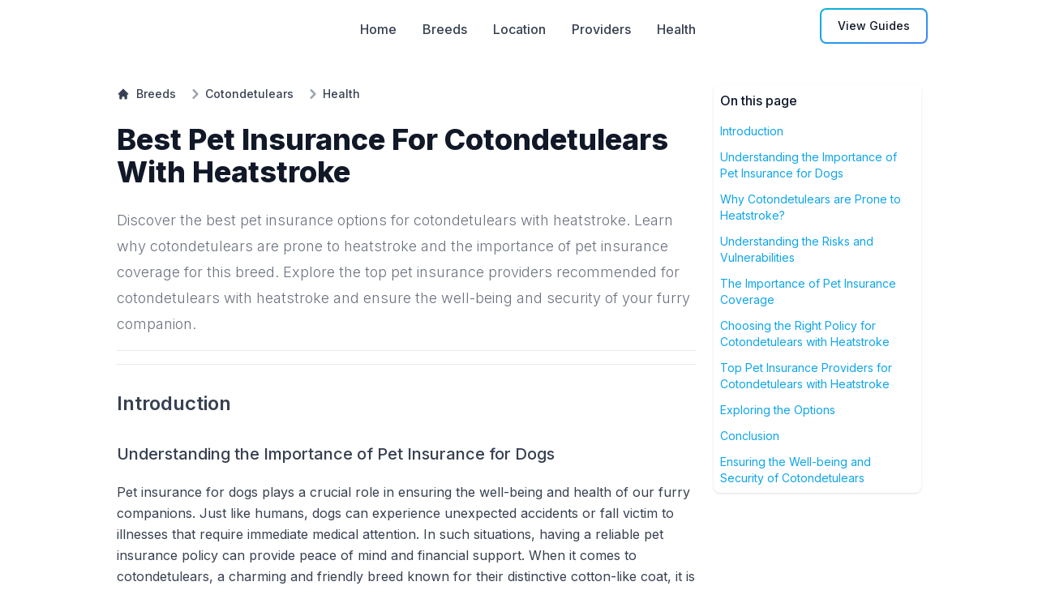

--- FILE ---
content_type: text/html; charset=utf-8
request_url: https://www.doggydefenders.com/best-pet-insurance-for-cotondetulears-with-heatstroke
body_size: 10536
content:
<!DOCTYPE html><html lang="en" class="dark" style="color-scheme:dark"><head><meta charSet="utf-8"/><link rel="preload" as="font" href="/_next/static/media/a34f9d1faa5f3315-s.p.woff2" crossorigin="" type="font/woff2"/><link rel="stylesheet" href="/_next/static/css/85667929a7257c2f.css" data-precedence="next"/><link rel="preload" as="script" href="https://www.googletagmanager.com/gtag/js?id=G-G72BL4QX80"/><title>Best Pet Insurance For Cotondetulears With Heatstroke</title><meta name="description" content="Discover the best pet insurance options for cotondetulears with heatstroke. Learn why cotondetulears are prone to heatstroke and the importance of pet i..."/><meta name="viewport" content="width=device-width, initial-scale=1"/><link rel="canonical" href="https://www.doggydefenders.com/best-pet-insurance-for-cotondetulears-with-heatstroke"/><meta property="og:title" content="Doggy Defender"/><meta property="og:description" content="The ultimate pet insurance resource for dog owners. Learn about pet insurance, health, training, and more."/><meta property="og:url" content="https://www.doggydefenders.com/"/><meta property="og:site_name" content="Doggy Defenders"/><meta property="og:image" content="https://imagedelivery.net/KeaylZtHwxl7zT2wGOF6kg/988997ad-0d00-487a-e973-82e5633aad00/public"/><meta property="og:image:width" content="640"/><meta property="og:image:height" content="130"/><meta property="og:image:alt" content="Doggy Defenders"/><meta name="twitter:card" content="summary_large_image"/><meta name="twitter:title" content="Doggy Defenders"/><meta name="twitter:description" content="The ultimate pet insurance resource for dog owners"/><meta name="twitter:image" content="https://imagedelivery.net/KeaylZtHwxl7zT2wGOF6kg/988997ad-0d00-487a-e973-82e5633aad00/public"/><meta name="next-size-adjust"/><script src="/_next/static/chunks/polyfills-78c92fac7aa8fdd8.js" noModule="" type="28e825a46c71393bc8210394-text/javascript"></script></head><body class="light:bg-white min-h-screen text-slate-900 antialiased dark:bg-slate-950 dark:text-slate-50 __className_a184c8"><script type="28e825a46c71393bc8210394-text/javascript">!function(){try{var d=document.documentElement,c=d.classList;c.remove('light','dark');var e=localStorage.getItem('theme');if('system'===e||(!e&&false)){var t='(prefers-color-scheme: dark)',m=window.matchMedia(t);if(m.media!==t||m.matches){d.style.colorScheme = 'dark';c.add('dark')}else{d.style.colorScheme = 'light';c.add('light')}}else if(e){c.add(e|| '')}else{c.add('dark')}if(e==='light'||e==='dark'||!e)d.style.colorScheme=e||'dark'}catch(e){}}()</script><div><script type="application/ld+json">{"@context":"https://schema.org","@type":"BreadcrumbList","itemListElement":[{"@type":"ListItem","position":1,"item":"https://www.doggydefenders.com/breeds","name":"Breeds"},{"@type":"ListItem","position":2,"item":"https://www.doggydefenders.com/categories/cotondetulears","name":"Cotondetulears"},{"@type":"ListItem","position":3,"item":"https://www.doggydefenders.com/health","name":"Health"}]}</script><script type="application/ld+json">{"@context":"https://schema.org","@type":"Article","datePublished":"2023-07-04T11:52:36.000Z","description":"Discover the best pet insurance options for cotondetulears with heatstroke. Learn why cotondetulears are prone to heatstroke and the importance of pet insurance coverage for this breed. Explore the top pet insurance providers recommended for cotondetulears with heatstroke and ensure the well-being and security of your furry companion.","mainEntityOfPage":{"@type":"WebPage","@id":"https://www.doggydefenders.com/best-pet-insurance-for-cotondetulears-with-heatstroke"},"headline":"Best Pet Insurance For Cotondetulears With Heatstrokes","image":[],"dateModified":"2023-07-04T11:52:36.000Z","author":[{"@type":"Person","name":"Doggy Defenders","url":"https://www.doggydefenders.com"}],"publisher":{"@type":"Organization","name":"Doggy Defender","logo":{"@type":"ImageObject","url":"https://imagedelivery.net/KeaylZtHwxl7zT2wGOF6kg/988997ad-0d00-487a-e973-82e5633aad00/public"}},"isAccessibleForFree":true}</script><header><nav class="border-gray-200 bg-white px-8 py-2.5 dark:bg-gray-800 lg:px-6"><div class="mx-auto flex max-w-screen-lg justify-between"><div class="space-between flex w-full flex-wrap justify-between"><a class="flex items-center" href="/"><span class="self-center whitespace-nowrap text-xl font-semibold dark:text-white"><img alt="Doggy Defenders Logo" loading="lazy" width="150" height="40" decoding="async" data-nimg="1" class="mr-3 h-6 p-1 sm:h-9" style="color:transparent" src="https://imagedelivery.net/KeaylZtHwxl7zT2wGOF6kg/988997ad-0d00-487a-e973-82e5633aad00/public"/></span></a><div class="flex items-center"><div class="flex items-center"></div><div class="hidden w-full items-center justify-between lg:flex lg:w-auto" id="mobile-menu-2"><ul class="mt-4 flex flex-col font-medium lg:mt-0 lg:flex-row lg:space-x-8"><li><a class="lg:hover:text-primary-700 block border-b border-gray-100 py-2 pl-3 pr-4 text-gray-700 hover:bg-gray-50 dark:border-gray-700 dark:text-gray-400 dark:hover:bg-gray-700 dark:hover:text-white lg:border-0 lg:p-0 lg:hover:bg-transparent lg:dark:hover:bg-transparent lg:dark:hover:text-white" href="/">Home</a></li><li><a class="lg:hover:text-primary-700 block border-b border-gray-100 py-2 pl-3 pr-4 text-gray-700 hover:bg-gray-50 dark:border-gray-700 dark:text-gray-400 dark:hover:bg-gray-700 dark:hover:text-white lg:border-0 lg:p-0 lg:hover:bg-transparent lg:dark:hover:bg-transparent lg:dark:hover:text-white" href="/breeds">Breeds</a></li><li><a class="lg:hover:text-primary-700 block border-b border-gray-100 py-2 pl-3 pr-4 text-gray-700 hover:bg-gray-50 dark:border-gray-700 dark:text-gray-400 dark:hover:bg-gray-700 dark:hover:text-white lg:border-0 lg:p-0 lg:hover:bg-transparent lg:dark:hover:bg-transparent lg:dark:hover:text-white" href="/locations">Location</a></li><li><a class="lg:hover:text-primary-700 block border-b border-gray-100 py-2 pl-3 pr-4 text-gray-700 hover:bg-gray-50 dark:border-gray-700 dark:text-gray-400 dark:hover:bg-gray-700 dark:hover:text-white lg:border-0 lg:p-0 lg:hover:bg-transparent lg:dark:hover:bg-transparent lg:dark:hover:text-white" href="/providers">Providers</a></li><li><a class="lg:hover:text-primary-700 block border-b border-gray-100 py-2 pl-3 pr-4 text-gray-700 hover:bg-gray-50 dark:border-gray-700 dark:text-gray-400 dark:hover:bg-gray-700 dark:hover:text-white lg:border-0 lg:p-0 lg:hover:bg-transparent lg:dark:hover:bg-transparent lg:dark:hover:text-white" href="/health">Health</a></li></ul></div><div class="flex items-center"></div></div><div class="flex items-center"><a href="/categories"><button class="group relative mb-2 mr-2 inline-flex items-center justify-center overflow-hidden rounded-lg bg-gradient-to-br from-cyan-500 to-blue-500 p-0.5 text-sm font-medium text-gray-900 hover:text-white focus:outline-none focus:ring-4 focus:ring-cyan-200 group-hover:from-cyan-500 group-hover:to-blue-500 dark:text-white dark:focus:ring-cyan-800"><span class="relative rounded-md bg-white px-5 py-2.5 transition-all duration-75 ease-in group-hover:bg-opacity-0 dark:bg-gray-900">View Guides</span></button></a></div></div></div></nav></header><main class="bg-white py-4 dark:bg-gray-900 lg:py-8"><div class="mx-auto flex max-w-screen-lg justify-between px-4"><article class="format-sm format format-blue w-full dark:format-invert sm:format-base lg:format-lg"><div class="not-format mb-4 lg:mb-6"><nav class="flex" aria-label="Breadcrumb"><ol class="inline-flex items-center space-x-1 md:space-x-3"><li class="inline-flex items-center"><a class="hover:text-primary-600 inline-flex items-center text-sm font-medium text-gray-700 dark:text-gray-400 dark:hover:text-white" href="/breeds"><svg class="mr-2 h-4 w-4" fill="currentColor" viewBox="0 0 20 20" xmlns="http://www.w3.org/2000/svg"><path d="M10.707 2.293a1 1 0 00-1.414 0l-7 7a1 1 0 001.414 1.414L4 10.414V17a1 1 0 001 1h2a1 1 0 001-1v-2a1 1 0 011-1h2a1 1 0 011 1v2a1 1 0 001 1h2a1 1 0 001-1v-6.586l.293.293a1 1 0 001.414-1.414l-7-7z"></path></svg>Breeds</a></li><li class="inline-flex items-center"><a class="hover:text-primary-600 inline-flex items-center text-sm font-medium text-gray-700 dark:text-gray-400 dark:hover:text-white" href="/categories/cotondetulears"><svg class="h-6 w-6 text-gray-400" fill="currentColor" viewBox="0 0 20 20" xmlns="http://www.w3.org/2000/svg"><path fill-rule="evenodd" d="M7.293 14.707a1 1 0 010-1.414L10.586 10 7.293 6.707a1 1 0 011.414-1.414l4 4a1 1 0 010 1.414l-4 4a1 1 0 01-1.414 0z" clip-rule="evenodd"></path></svg>Cotondetulears</a></li><li class="inline-flex items-center"><a class="hover:text-primary-600 inline-flex items-center text-sm font-medium text-gray-700 dark:text-gray-400 dark:hover:text-white" href="/health"><svg class="h-6 w-6 text-gray-400" fill="currentColor" viewBox="0 0 20 20" xmlns="http://www.w3.org/2000/svg"><path fill-rule="evenodd" d="M7.293 14.707a1 1 0 010-1.414L10.586 10 7.293 6.707a1 1 0 011.414-1.414l4 4a1 1 0 010 1.414l-4 4a1 1 0 01-1.414 0z" clip-rule="evenodd"></path></svg>Health</a></li></ol></nav></div><div class="mb-4 lg:mb-6"><h1 class="my-6 mb-4 text-2xl font-extrabold leading-tight text-gray-900 dark:text-white lg:mb-6 lg:text-4xl">Best Pet Insurance For Cotondetulears With Heatstroke</h1><div><p class="text-md mb-4 font-light text-gray-500 dark:text-white">Discover the best pet insurance options for cotondetulears with heatstroke. Learn why cotondetulears are prone to heatstroke and the importance of pet insurance coverage for this breed. Explore the top pet insurance providers recommended for cotondetulears with heatstroke and ensure the well-being and security of your furry companion.</p></div><hr style="border:none;border-top:1px solid #eaeaea;margin:8px 0;width:100%"/><div class="bg-white align-middle dark:bg-gray-900"><div class="mx-auto flex max-w-screen-lg"><a href="https://afflat3e1.com/trk/lnk/C8621A9E-300A-4D00-BE40-826CB65FC585/?o=22648&amp;c=163548&amp;a=689786&amp;k=9380B20A6AA49D3DA5B0A3CBF5AEEA21&amp;l=23508"><img src="https://maxbounty.com/resources/getimage.asp?a=689786&amp;m=6713&amp;o=22648&amp;i=163548.dat" width="728" height="90" alt=""/></a></div></div><hr style="border:none;border-top:1px solid #eaeaea;margin:8px 0;width:100%"/><div><div class="text-base"><h2 id="" class="group mb-2 mt-8 cursor-pointer scroll-mt-24 text-2xl font-semibold"><span class="absolute left-[0px] z-10 hidden text-slate-400 lg:group-hover:inline">#</span></h2>
<h2 id="introduction" class="group mb-2 mt-8 cursor-pointer scroll-mt-24 text-2xl font-semibold"><span class="absolute left-[0px] z-10 hidden text-slate-400 lg:group-hover:inline">#</span>Introduction</h2>
<h3 id="understanding-the-importance-of-pet-insurance-for-dogs" class="group mb-2 mt-8 cursor-pointer scroll-mt-24 text-xl font-medium"><span class="absolute left-[0px] z-10 hidden text-slate-400 lg:group-hover:inline">#</span>Understanding the Importance of Pet Insurance for Dogs</h3>
<p class="my-5 leading-relaxed">Pet insurance for dogs plays a crucial role in ensuring the well-being and health of our furry companions. Just like humans, dogs can experience unexpected accidents or fall victim to illnesses that require immediate medical attention. In such situations, having a reliable pet insurance policy can provide peace of mind and financial support. When it comes to cotondetulears, a charming and friendly breed known for their distinctive cotton-like coat, it is essential to be aware of the unique risks they might face. One significant concern is the potential for cotondetulears to suffer from heatstroke, especially during hot weather conditions. This article will explore the best pet insurance options available for cotondetulears with heatstroke and highlight the key factors to consider.</p>
<h2 id="why-cotondetulears-are-prone-to-heatstroke" class="group mb-2 mt-8 cursor-pointer scroll-mt-24 text-2xl font-semibold"><span class="absolute left-[0px] z-10 hidden text-slate-400 lg:group-hover:inline">#</span>Why Cotondetulears are Prone to Heatstroke?</h2>
<h3 id="understanding-the-risks-and-vulnerabilities" class="group mb-2 mt-8 cursor-pointer scroll-mt-24 text-xl font-medium"><span class="absolute left-[0px] z-10 hidden text-slate-400 lg:group-hover:inline">#</span>Understanding the Risks and Vulnerabilities</h3>
<p class="my-5 leading-relaxed">Cotondetulears, with their thick and fluffy coats, are especially susceptible to heatstroke. Unlike many other dog breeds, their unique coat does not provide efficient insulation against high temperatures. As a result, cotondetulears can quickly overheat, leading to serious health consequences. Heatstroke occurs when a dog&#x27;s body temperature rises to dangerous levels, typically above 106 degrees Fahrenheit. This can happen rapidly, especially in hot and humid climates or when cotondetulears are exposed to direct sunlight for extended periods. It is crucial to recognize the signs of heatstroke in cotondetulears and take immediate action to prevent further complications.</p>
<h2 id="the-importance-of-pet-insurance-coverage" class="group mb-2 mt-8 cursor-pointer scroll-mt-24 text-2xl font-semibold"><span class="absolute left-[0px] z-10 hidden text-slate-400 lg:group-hover:inline">#</span>The Importance of Pet Insurance Coverage</h2>
<h3 id="choosing-the-right-policy-for-cotondetulears-with-heatstroke" class="group mb-2 mt-8 cursor-pointer scroll-mt-24 text-xl font-medium"><span class="absolute left-[0px] z-10 hidden text-slate-400 lg:group-hover:inline">#</span>Choosing the Right Policy for Cotondetulears with Heatstroke</h3>
<p class="my-5 leading-relaxed">When it comes to selecting pet insurance for cotondetulears with heatstroke, several key factors should be considered. First and foremost, it is essential to choose a policy that provides comprehensive coverage for heatstroke-related treatments and emergencies. Not all pet insurance plans cover heatstroke specifically, so it is crucial to review the policy details and ensure it addresses this particular risk. In addition to heatstroke, the insurance plan should also cover other common illnesses and injuries that cotondetulears may encounter. This includes coverage for vaccinations, routine check-ups, medications, surgeries, and emergency care. Considering the potential costs associated with heatstroke treatment, having appropriate coverage can alleviate financial burdens and allow cotondetulear owners to prioritize their pet’s well-being.</p>
<h2 id="top-pet-insurance-providers-for-cotondetulears-with-heatstroke" class="group mb-2 mt-8 cursor-pointer scroll-mt-24 text-2xl font-semibold"><span class="absolute left-[0px] z-10 hidden text-slate-400 lg:group-hover:inline">#</span>Top Pet Insurance Providers for Cotondetulears with Heatstroke</h2>
<h3 id="exploring-the-options" class="group mb-2 mt-8 cursor-pointer scroll-mt-24 text-xl font-medium"><span class="absolute left-[0px] z-10 hidden text-slate-400 lg:group-hover:inline">#</span>Exploring the Options</h3>
<p class="my-5 leading-relaxed">Several pet insurance providers stand out for their comprehensive coverage and reliable policies for cotondetulears. One highly recommended option is Provider X, known for their inclusive plans and affordable premiums. Their policies cover a wide range of illnesses and accidents, ensuring cotondetulears are protected in various situations, including heatstroke. Provider Y is another excellent choice, offering tailored plans that address the specific needs of cotondetulear owners. Their policies cover not only heatstroke-related treatments but also preventive care, allowing pet owners to take proactive measures to protect their furry companions. Lastly, Provider Z also offers pet insurance plans that cater to the unique risks faced by cotondetulears with heatstroke. Their policies include coverage for emergency care, surgeries, and all the necessary treatments to address heatstroke and its potential complications.</p>
<h2 id="conclusion" class="group mb-2 mt-8 cursor-pointer scroll-mt-24 text-2xl font-semibold"><span class="absolute left-[0px] z-10 hidden text-slate-400 lg:group-hover:inline">#</span>Conclusion</h2>
<h3 id="ensuring-the-wellbeing-and-security-of-cotondetulears" class="group mb-2 mt-8 cursor-pointer scroll-mt-24 text-xl font-medium"><span class="absolute left-[0px] z-10 hidden text-slate-400 lg:group-hover:inline">#</span>Ensuring the Well-being and Security of Cotondetulears</h3>
<p class="my-5 leading-relaxed">Cotondetulears are delightful companions deserving of the best care and protection. By investing in a reliable pet insurance policy that covers heatstroke and other potential health risks, cotondetulear owners can ensure their furry friends are safeguarded against unforeseen circumstances. It is vital to choose a plan that offers comprehensive coverage, affordable premiums, and exceptional customer service. Remember, pet insurance is more than just a financial investment—it is a commitment to the overall well-being and happiness of our beloved cotondetulears.</p></div></div><div class="mt-16"><div class="max-w-full rounded-lg border border-gray-200 bg-white p-2 shadow dark:border-gray-700 dark:bg-gray-800 sm:bottom-6 md:right-6 md:mx-0 md:p-6"><h3 class="mb-2 text-xl font-semibold tracking-tight text-gray-900 dark:text-white" style="margin-top:0">Join our Newsletter</h3><p class="mb-4 text-base leading-relaxed text-gray-500 dark:text-gray-400">Get started with our monthly newsletter for helpful tips for taking care of your loved one.</p><div class="w-full"><iframe src="https://embeds.beehiiv.com/d5c26688-98bc-4b81-a658-51c4351618a6?slim=true" data-test-id="beehiiv-embed" height="52" frameBorder="0" scrolling="no" style="margin:0;padding-top:4px;border-radius:0px !important;background-color:transparent;width:100%"></iframe></div></div></div></div></article><span class="hidden xl:block xl:w-64" aria-labelledby="sidebar-label"><h3 id="sidebar-label" class="sr-only">Sidebar</h3><div class="mb-4 rounded-lg p-2 shadow"><h2 id="on-this-page-title" class="font-display text-md font-medium text-slate-900 dark:text-white">On this page</h2><ol role="list" class="mt-4 space-y-3 text-sm"><li><h3><a class="text-sky-500" href="/best-pet-insurance-for-cotondetulears-with-heatstroke#introduction"> Introduction</a></h3></li><li><h3><a class="text-sky-500" href="/best-pet-insurance-for-cotondetulears-with-heatstroke#understanding-the-importance-of-pet-insurance-for-dogs"> Understanding the Importance of Pet Insurance for Dogs</a></h3></li><li><h3><a class="text-sky-500" href="/best-pet-insurance-for-cotondetulears-with-heatstroke#why-cotondetulears-are-prone-to-heatstroke"> Why Cotondetulears are Prone to Heatstroke?</a></h3></li><li><h3><a class="text-sky-500" href="/best-pet-insurance-for-cotondetulears-with-heatstroke#understanding-the-risks-and-vulnerabilities"> Understanding the Risks and Vulnerabilities</a></h3></li><li><h3><a class="text-sky-500" href="/best-pet-insurance-for-cotondetulears-with-heatstroke#the-importance-of-pet-insurance-coverage"> The Importance of Pet Insurance Coverage</a></h3></li><li><h3><a class="text-sky-500" href="/best-pet-insurance-for-cotondetulears-with-heatstroke#choosing-the-right-policy-for-cotondetulears-with-heatstroke"> Choosing the Right Policy for Cotondetulears with Heatstroke</a></h3></li><li><h3><a class="text-sky-500" href="/best-pet-insurance-for-cotondetulears-with-heatstroke#top-pet-insurance-providers-for-cotondetulears-with-heatstroke"> Top Pet Insurance Providers for Cotondetulears with Heatstroke</a></h3></li><li><h3><a class="text-sky-500" href="/best-pet-insurance-for-cotondetulears-with-heatstroke#exploring-the-options"> Exploring the Options</a></h3></li><li><h3><a class="text-sky-500" href="/best-pet-insurance-for-cotondetulears-with-heatstroke#conclusion"> Conclusion</a></h3></li><li><h3><a class="text-sky-500" href="/best-pet-insurance-for-cotondetulears-with-heatstroke#ensuring-the-wellbeing-and-security-of-cotondetulears"> Ensuring the Well-being and Security of Cotondetulears</a></h3></li></ol></div></span></div></main><div class="bg-white py-4 align-middle dark:bg-gray-900"><div class="mx-auto flex max-w-screen-lg"><a href="https://afflat3e1.com/trk/lnk/C8621A9E-300A-4D00-BE40-826CB65FC585/?o=22648&amp;c=163548&amp;a=689786&amp;k=9380B20A6AA49D3DA5B0A3CBF5AEEA21&amp;l=23508"><img src="https://maxbounty.com/resources/getimage.asp?a=689786&amp;m=6713&amp;o=22648&amp;i=163548.dat" width="728" height="90" alt=""/></a></div></div><aside aria-label="Related articles" class="bg-white py-8 dark:bg-gray-900 lg:py-24"><div class="mx-auto max-w-screen-lg px-4"><h2 class="mb-8 text-2xl font-bold text-gray-900 dark:text-white">Read next</h2><hr class="my-8 w-12 text-gray-800"/><article class="mb-8 flex"><a class="shrink-0" href="/best-pet-insurance-for-cotondetulears"></a><div class="flex flex-col justify-center"><h2 class="mb-2 text-xl font-bold leading-tight text-gray-900 dark:text-white"><a href="/best-pet-insurance-for-cotondetulears">Best Pet Insurance For Cotondetulears</a></h2><a class="inline-flex items-center font-medium text-gray-600 underline underline-offset-4 hover:no-underline dark:text-gray-400" href="/best-pet-insurance-for-cotondetulears">Read in <!-- -->4<!-- --> minutes</a></div></article><article class="mb-8 flex"><a class="shrink-0" href="/average-pet-insurance-costs-for-cotondetulears"></a><div class="flex flex-col justify-center"><h2 class="mb-2 text-xl font-bold leading-tight text-gray-900 dark:text-white"><a href="/average-pet-insurance-costs-for-cotondetulears">Average Pet Insurance Costs For Cotondetulears</a></h2><a class="inline-flex items-center font-medium text-gray-600 underline underline-offset-4 hover:no-underline dark:text-gray-400" href="/average-pet-insurance-costs-for-cotondetulears">Read in <!-- -->6<!-- --> minutes</a></div></article></div></aside><section class="bg-white dark:bg-gray-900"></section><footer class="bg-gray-50 dark:bg-gray-800"><div class="mx-auto max-w-screen-sm p-4 py-12 lg:p-0 lg:py-24"><div class="mx-auto flex flex-col justify-center"><a class="mb-2 text-center text-2xl font-semibold text-gray-900 dark:text-white sm:mb-0" href="/"><span class="self-center whitespace-nowrap text-center text-xl font-semibold dark:text-white"><img alt="Doggy Defenders Logo" loading="lazy" width="150" height="40" decoding="async" data-nimg="1" class="margin-auto h-6 p-1 text-center sm:h-9" style="color:transparent;margin:auto" src="https://imagedelivery.net/KeaylZtHwxl7zT2wGOF6kg/988997ad-0d00-487a-e973-82e5633aad00/public"/></span></a><p class="my-4 text-center font-light text-gray-500 dark:text-gray-400">Pet Insurance Guides for your furry friend</p><div class="flex flex-wrap justify-center space-x-6"><a class="text-gray-500 hover:text-gray-900 dark:text-gray-400 dark:hover:text-white" href="/breeds">Breeds</a><a class="text-gray-500 hover:text-gray-900 dark:text-gray-400 dark:hover:text-white" href="/locations">Location</a><a class="text-gray-500 hover:text-gray-900 dark:text-gray-400 dark:hover:text-white" href="/providers">Providers</a><a class="text-gray-500 hover:text-gray-900 dark:text-gray-400 dark:hover:text-white" href="/categories">Categories</a><a class="text-gray-500 hover:text-gray-900 dark:text-gray-400 dark:hover:text-white" href="/health">Health</a><a class="text-gray-500 hover:text-gray-900 dark:text-gray-400 dark:hover:text-white" href="/faq">FAQ</a><a class="text-gray-500 hover:text-gray-900 dark:text-gray-400 dark:hover:text-white" href="/contact">Contact</a></div></div><hr class="my-6 border-gray-200 dark:border-gray-700 sm:mx-auto lg:my-8"/><span class="block text-center text-sm text-gray-500 dark:text-gray-400">© 2025 Doggy Defenders. All Rights Reserved.</span><span class="mt-4 block text-center text-xs text-gray-500 dark:text-gray-400">Made with ❤️ by<!-- --> <a class="text-white hover:underline" href="https://9523labs.com">9523 Labs</a></span><span class="mt-2 block text-center text-xs text-gray-500 dark:text-gray-400"><a class="pr-4 hover:underline" href="/privacy-policy">Privacy Policy</a><a class="hover:underline" href="/terms-and-conditions">Terms and Conditions</a></span></div></footer></div><script src="/_next/static/chunks/webpack-37ae2f54e5f54dbd.js" async="" type="28e825a46c71393bc8210394-text/javascript"></script><script src="/_next/static/chunks/0106d782-f4aa17ec50b2df0a.js" async="" type="28e825a46c71393bc8210394-text/javascript"></script><script src="/_next/static/chunks/422-382315df55bae8b3.js" async="" type="28e825a46c71393bc8210394-text/javascript"></script><script src="/_next/static/chunks/main-app-a94950ba9e8430f0.js" async="" type="28e825a46c71393bc8210394-text/javascript"></script><script type="28e825a46c71393bc8210394-text/javascript">(self.__next_f=self.__next_f||[]).push([0])</script><script type="28e825a46c71393bc8210394-text/javascript">self.__next_f.push([1,"1:HL[\"/_next/static/media/a34f9d1faa5f3315-s.p.woff2\",{\"as\":\"font\",\"type\":\"font/woff2\"}]\n2:HL[\"/_next/static/css/85667929a7257c2f.css\",{\"as\":\"style\"}]\n0:\"$L3\"\n"])</script><script type="28e825a46c71393bc8210394-text/javascript">self.__next_f.push([1,"4:I{\"id\":2474,\"chunks\":[\"272:static/chunks/webpack-37ae2f54e5f54dbd.js\",\"413:static/chunks/0106d782-f4aa17ec50b2df0a.js\",\"422:static/chunks/422-382315df55bae8b3.js\"],\"name\":\"default\",\"async\":false}\n6:I{\"id\":7349,\"chunks\":[\"272:static/chunks/webpack-37ae2f54e5f54dbd.js\",\"413:static/chunks/0106d782-f4aa17ec50b2df0a.js\",\"422:static/chunks/422-382315df55bae8b3.js\"],\"name\":\"\",\"async\":false}\n7:I{\"id\":4849,\"chunks\":[\"185:static/chunks/app/layout-6aa82e610a7946a9.js\"],\"name\":\"ThemeProvider\",\"async\":false}\n9:I{\"id\":"])</script><script type="28e825a46c71393bc8210394-text/javascript">self.__next_f.push([1,"7774,\"chunks\":[\"108:static/chunks/108-9921100ce45175bc.js\",\"817:static/chunks/app/categories/[...slug]/page-350790b4a865b0a1.js\"],\"name\":\"\",\"async\":false}\na:I{\"id\":3685,\"chunks\":[\"108:static/chunks/108-9921100ce45175bc.js\",\"817:static/chunks/app/categories/[...slug]/page-350790b4a865b0a1.js\"],\"name\":\"Image\",\"async\":false}\nb:I{\"id\":462,\"chunks\":[\"108:static/chunks/108-9921100ce45175bc.js\",\"877:static/chunks/app/[...slug]/page-d59465410f2ad154.js\"],\"name\":\"\",\"async\":false}\nc:I{\"id\":590,\"chunks\":[\"272:static/c"])</script><script type="28e825a46c71393bc8210394-text/javascript">self.__next_f.push([1,"hunks/webpack-37ae2f54e5f54dbd.js\",\"413:static/chunks/0106d782-f4aa17ec50b2df0a.js\",\"422:static/chunks/422-382315df55bae8b3.js\"],\"name\":\"default\",\"async\":false}\nd:I{\"id\":7611,\"chunks\":[\"272:static/chunks/webpack-37ae2f54e5f54dbd.js\",\"413:static/chunks/0106d782-f4aa17ec50b2df0a.js\",\"422:static/chunks/422-382315df55bae8b3.js\"],\"name\":\"default\",\"async\":false}\n"])</script><script type="28e825a46c71393bc8210394-text/javascript">self.__next_f.push([1,"3:[[[\"$\",\"link\",\"0\",{\"rel\":\"stylesheet\",\"href\":\"/_next/static/css/85667929a7257c2f.css\",\"precedence\":\"next\"}]],[\"$\",\"$L4\",null,{\"buildId\":\"o8yB993HHJINlN5owA3VA\",\"assetPrefix\":\"\",\"initialCanonicalUrl\":\"/best-pet-insurance-for-cotondetulears-with-heatstroke\",\"initialTree\":[\"\",{\"children\":[[\"slug\",\"best-pet-insurance-for-cotondetulears-with-heatstroke\",\"c\"],{\"children\":[\"__PAGE__?{\\\"slug\\\":[\\\"best-pet-insurance-for-cotondetulears-with-heatstroke\\\"]}\",{}]}]},\"$undefined\",\"$undefined\",true],\"initialHead\":[\"$L5\",[\"$\",\"meta\",null,{\"name\":\"next-size-adjust\"}]],\"globalErrorComponent\":\"$6\",\"notFound\":[\"$\",\"html\",null,{\"lang\":\"en\",\"className\":\"dark\",\"style\":{\"colorScheme\":\"dark\"},\"children\":[\"$\",\"body\",null,{\"className\":\"light:bg-white min-h-screen text-slate-900 antialiased dark:bg-slate-950 dark:text-slate-50 __className_a184c8\",\"children\":[[\"$\",\"$L7\",null,{\"attribute\":\"class\",\"defaultTheme\":\"dark\",\"children\":[\"$L8\",[],[\"$\",\"div\",null,{\"children\":[[\"$\",\"header\",null,{\"children\":[\"$\",\"nav\",null,{\"className\":\"border-gray-200 bg-white px-8 py-2.5 dark:bg-gray-800 lg:px-6\",\"children\":[\"$\",\"div\",null,{\"className\":\"mx-auto flex max-w-screen-lg justify-between\",\"children\":[\"$\",\"div\",null,{\"className\":\"space-between flex w-full flex-wrap justify-between\",\"children\":[[\"$\",\"$L9\",null,{\"href\":\"/\",\"className\":\"flex items-center\",\"children\":[\"$\",\"span\",null,{\"className\":\"self-center whitespace-nowrap text-xl font-semibold dark:text-white\",\"children\":[\"$\",\"$La\",null,{\"src\":\"https://imagedelivery.net/KeaylZtHwxl7zT2wGOF6kg/988997ad-0d00-487a-e973-82e5633aad00/public\",\"className\":\"mr-3 h-6 p-1 sm:h-9\",\"alt\":\"Doggy Defenders Logo\",\"width\":150,\"height\":40}]}]}],[\"$\",\"div\",null,{\"className\":\"flex items-center\",\"children\":[[\"$\",\"div\",null,{\"className\":\"flex items-center\"}],[\"$\",\"div\",null,{\"className\":\"hidden w-full items-center justify-between lg:flex lg:w-auto\",\"id\":\"mobile-menu-2\",\"children\":[\"$\",\"ul\",null,{\"className\":\"mt-4 flex flex-col font-medium lg:mt-0 lg:flex-row lg:space-x-8\",\"children\":[[\"$\",\"li\",\"0\",{\"children\":[\"$\",\"$L9\",null,{\"href\":\"/\",\"className\":\"lg:hover:text-primary-700 block border-b border-gray-100 py-2 pl-3 pr-4 text-gray-700 hover:bg-gray-50 dark:border-gray-700 dark:text-gray-400 dark:hover:bg-gray-700 dark:hover:text-white lg:border-0 lg:p-0 lg:hover:bg-transparent lg:dark:hover:bg-transparent lg:dark:hover:text-white\",\"children\":\"Home\"}]}],[\"$\",\"li\",\"1\",{\"children\":[\"$\",\"$L9\",null,{\"href\":\"/breeds\",\"className\":\"lg:hover:text-primary-700 block border-b border-gray-100 py-2 pl-3 pr-4 text-gray-700 hover:bg-gray-50 dark:border-gray-700 dark:text-gray-400 dark:hover:bg-gray-700 dark:hover:text-white lg:border-0 lg:p-0 lg:hover:bg-transparent lg:dark:hover:bg-transparent lg:dark:hover:text-white\",\"children\":\"Breeds\"}]}],[\"$\",\"li\",\"2\",{\"children\":[\"$\",\"$L9\",null,{\"href\":\"/locations\",\"className\":\"lg:hover:text-primary-700 block border-b border-gray-100 py-2 pl-3 pr-4 text-gray-700 hover:bg-gray-50 dark:border-gray-700 dark:text-gray-400 dark:hover:bg-gray-700 dark:hover:text-white lg:border-0 lg:p-0 lg:hover:bg-transparent lg:dark:hover:bg-transparent lg:dark:hover:text-white\",\"children\":\"Location\"}]}],[\"$\",\"li\",\"3\",{\"children\":[\"$\",\"$L9\",null,{\"href\":\"/providers\",\"className\":\"lg:hover:text-primary-700 block border-b border-gray-100 py-2 pl-3 pr-4 text-gray-700 hover:bg-gray-50 dark:border-gray-700 dark:text-gray-400 dark:hover:bg-gray-700 dark:hover:text-white lg:border-0 lg:p-0 lg:hover:bg-transparent lg:dark:hover:bg-transparent lg:dark:hover:text-white\",\"children\":\"Providers\"}]}],[\"$\",\"li\",\"4\",{\"children\":[\"$\",\"$L9\",null,{\"href\":\"/health\",\"className\":\"lg:hover:text-primary-700 block border-b border-gray-100 py-2 pl-3 pr-4 text-gray-700 hover:bg-gray-50 dark:border-gray-700 dark:text-gray-400 dark:hover:bg-gray-700 dark:hover:text-white lg:border-0 lg:p-0 lg:hover:bg-transparent lg:dark:hover:bg-transparent lg:dark:hover:text-white\",\"children\":\"Health\"}]}]]}]}],[\"$\",\"div\",null,{\"className\":\"flex items-center\"}]]}],[\"$\",\"div\",null,{\"className\":\"flex items-center\",\"children\":[\"$\",\"$L9\",null,{\"href\":\"/categories\",\"children\":[\"$\",\"button\",null,{\"className\":\"group relative mb-2 mr-2 inline-flex items-center justify-center overflow-hidden rounded-lg bg-gradient-to-br from-cyan-500 to-blue-500 p-0.5 text-sm font-medium text-gray-900 hover:text-white focus:outline-none focus:ring-4 focus:ring-cyan-200 group-hover:from-cyan-500 group-hover:to-blue-500 dark:text-white dark:focus:ring-cyan-800\",\"children\":[\"$\",\"span\",null,{\"className\":\"relative rounded-md bg-white px-5 py-2.5 transition-all duration-75 ease-in group-hover:bg-opacity-0 dark:bg-gray-900\",\"children\":\"View Guides\"}]}]}]}]]}]}]}]}],[\"$\",\"section\",null,{\"className\":\"bg-gray-50 dark:bg-gray-900\",\"children\":[\"$\",\"div\",null,{\"className\":\"mx-auto max-w-screen-lg px-4 py-8 sm:py-16 lg:px-6\",\"children\":[\"$\",\"section\",null,{\"className\":\"bg-white antialiased dark:bg-gray-900\",\"children\":[\"$\",\"div\",null,{\"className\":\"mx-auto max-w-screen-xl px-4 py-8 sm:py-16 lg:px-4 lg:py-16\",\"children\":[\"$\",\"div\",null,{\"className\":\"mx-auto max-w-3xl text-center\",\"children\":[[\"$\",\"h2\",null,{\"className\":\"text-4xl font-extrabold leading-tight tracking-tight text-gray-900 dark:text-white\",\"children\":\"Not Found\"}],[\"$\",\"div\",null,{\"className\":\"mt-8\",\"children\":[\"$\",\"$L9\",null,{\"href\":\"/\",\"className\":\"bg-primary-700 hover:bg-primary-800 focus:ring-primary-900 dark:bg-primary-600 dark:hover:bg-primary-700 dark:focus:ring-primary-800 inline-flex items-center rounded-lg px-5 py-3 text-center font-medium text-white focus:outline-none focus:ring-4\",\"children\":[\"Return Home\",[\"$\",\"svg\",null,{\"className\":\"-mr-1 ml-2 h-5 w-5\",\"fill\":\"currentColor\",\"viewBox\":\"0 0 20 20\",\"xmlns\":\"http://www.w3.org/2000/svg\",\"children\":[\"$\",\"path\",null,{\"fillRule\":\"evenodd\",\"d\":\"M12.293 5.293a1 1 0 011.414 0l4 4a1 1 0 010 1.414l-4 4a1 1 0 01-1.414-1.414L14.586 11H3a1 1 0 110-2h11.586l-2.293-2.293a1 1 0 010-1.414z\",\"clipRule\":\"evenodd\"}]}]]}]}]]}]}]}]}]}],[\"$\",\"footer\",null,{\"className\":\"bg-gray-50 dark:bg-gray-800\",\"children\":[\"$\",\"div\",null,{\"className\":\"mx-auto max-w-screen-sm p-4 py-12 lg:p-0 lg:py-24\",\"children\":[[\"$\",\"div\",null,{\"className\":\"mx-auto flex flex-col justify-center\",\"children\":[[\"$\",\"$L9\",null,{\"href\":\"/\",\"className\":\"mb-2 text-center text-2xl font-semibold text-gray-900 dark:text-white sm:mb-0\",\"children\":[\"$\",\"span\",null,{\"className\":\"self-center whitespace-nowrap text-center text-xl font-semibold dark:text-white\",\"children\":[\"$\",\"$La\",null,{\"src\":\"https://imagedelivery.net/KeaylZtHwxl7zT2wGOF6kg/988997ad-0d00-487a-e973-82e5633aad00/public\",\"className\":\"margin-auto h-6 p-1 text-center sm:h-9\",\"alt\":\"Doggy Defenders Logo\",\"width\":150,\"height\":40,\"style\":{\"margin\":\"auto\"}}]}]}],[\"$\",\"p\",null,{\"className\":\"my-4 text-center font-light text-gray-500 dark:text-gray-400\",\"children\":\"Pet Insurance Guides for your furry friend\"}],[\"$\",\"div\",null,{\"className\":\"flex flex-wrap justify-center space-x-6\",\"children\":[[\"$\",\"$L9\",\"/breeds\",{\"href\":\"/breeds\",\"className\":\"text-gray-500 hover:text-gray-900 dark:text-gray-400 dark:hover:text-white\",\"children\":\"Breeds\"}],[\"$\",\"$L9\",\"/locations\",{\"href\":\"/locations\",\"className\":\"text-gray-500 hover:text-gray-900 dark:text-gray-400 dark:hover:text-white\",\"children\":\"Location\"}],[\"$\",\"$L9\",\"/providers\",{\"href\":\"/providers\",\"className\":\"text-gray-500 hover:text-gray-900 dark:text-gray-400 dark:hover:text-white\",\"children\":\"Providers\"}],[\"$\",\"$L9\",\"/categories\",{\"href\":\"/categories\",\"className\":\"text-gray-500 hover:text-gray-900 dark:text-gray-400 dark:hover:text-white\",\"children\":\"Categories\"}],[\"$\",\"$L9\",\"/health\",{\"href\":\"/health\",\"className\":\"text-gray-500 hover:text-gray-900 dark:text-gray-400 dark:hover:text-white\",\"children\":\"Health\"}],[\"$\",\"$L9\",\"/faq\",{\"href\":\"/faq\",\"className\":\"text-gray-500 hover:text-gray-900 dark:text-gray-400 dark:hover:text-white\",\"children\":\"FAQ\"}],[\"$\",\"$L9\",\"/contact\",{\"href\":\"/contact\",\"className\":\"text-gray-500 hover:text-gray-900 dark:text-gray-400 dark:hover:text-white\",\"children\":\"Contact\"}]]}]]}],[\"$\",\"hr\",null,{\"className\":\"my-6 border-gray-200 dark:border-gray-700 sm:mx-auto lg:my-8\"}],[\"$\",\"span\",null,{\"className\":\"block text-center text-sm text-gray-500 dark:text-gray-400\",\"children\":\"© 2025 Doggy Defenders. All Rights Reserved.\"}],[\"$\",\"span\",null,{\"className\":\"mt-4 block text-center text-xs text-gray-500 dark:text-gray-400\",\"children\":[\"Made with ❤️ by\",\" \",[\"$\",\"$L9\",null,{\"href\":\"https://9523labs.com\",\"className\":\"text-white hover:underline\",\"children\":\"9523 Labs\"}]]}],[\"$\",\"span\",null,{\"className\":\"mt-2 block text-center text-xs text-gray-500 dark:text-gray-400\",\"children\":[[\"$\",\"$L9\",null,{\"href\":\"/privacy-policy\",\"className\":\"pr-4 hover:underline\",\"children\":\"Privacy Policy\"}],[\"$\",\"$L9\",null,{\"href\":\"/terms-and-conditions\",\"className\":\"hover:underline\",\"children\":\"Terms and Conditions\"}]]}]]}]}]]}]]}],[[\"$\",\"$Lb\",null,{\"src\":\"https://www.googletagmanager.com/gtag/js?id=G-G72BL4QX80\"}],[\"$\",\"$Lb\",null,{\"id\":\"google-analytics\",\"children\":\"\\n                window.dataLayer = window.dataLayer || [];\\n                function gtag(){dataLayer.push(arguments);}\\n                gtag('js', new Date());\\n      \\n                gtag('config', 'G-G72BL4QX80');\\n              \"}],[\"$\",\"$Lb\",null,{\"id\":\"msft-clarity\",\"dangerouslySetInnerHTML\":{\"__html\":\"(function(c,l,a,r,i,t,y){\\n                c[a]=c[a]||function(){(c[a].q=c[a].q||[]).push(arguments)};\\n                t=l.createElement(r);t.async=1;t.src=\\\"https://www.clarity.ms/tag/\\\"+i;\\n                y=l.getElementsByTagName(r)[0];y.parentNode.insertBefore(t,y);\\n            })(window, document, \\\"clarity\\\", \\\"script\\\", \\\"huo7tctwet\\\");\"}}]]]}]}],\"asNotFound\":false,\"children\":[[\"$\",\"html\",null,{\"lang\":\"en\",\"className\":\"dark\",\"style\":{\"colorScheme\":\"dark\"},\"children\":[\"$\",\"body\",null,{\"className\":\"light:bg-white min-h-screen text-slate-900 antialiased dark:bg-slate-950 dark:text-slate-50 __className_a184c8\",\"children\":[[\"$\",\"$L7\",null,{\"attribute\":\"class\",\"defaultTheme\":\"dark\",\"children\":[\"$\",\"$Lc\",null,{\"parallelRouterKey\":\"children\",\"segmentPath\":[\"children\"],\"error\":\"$undefined\",\"errorStyles\":\"$undefined\",\"loading\":\"$undefined\",\"loadingStyles\":\"$undefined\",\"hasLoading\":false,\"template\":[\"$\",\"$Ld\",null,{}],\"templateStyles\":\"$undefined\",\"notFound\":[\"$\",\"div\",null,{\"children\":[[\"$\",\"header\",null,{\"children\":[\"$\",\"nav\",null,{\"className\":\"border-gray-200 bg-white px-8 py-2.5 dark:bg-gray-800 lg:px-6\",\"children\":[\"$\",\"div\",null,{\"className\":\"mx-auto flex max-w-screen-lg justify-between\",\"children\":[\"$\",\"div\",null,{\"className\":\"space-between flex w-full flex-wrap justify-between\",\"children\":[[\"$\",\"$L9\",null,{\"href\":\"/\",\"className\":\"flex items-center\",\"children\":[\"$\",\"span\",null,{\"className\":\"self-center whitespace-nowrap text-xl font-semibold dark:text-white\",\"children\":[\"$\",\"$La\",null,{\"src\":\"https://imagedelivery.net/KeaylZtHwxl7zT2wGOF6kg/988997ad-0d00-487a-e973-82e5633aad00/public\",\"className\":\"mr-3 h-6 p-1 sm:h-9\",\"alt\":\"Doggy Defenders Logo\",\"width\":150,\"height\":40}]}]}],[\"$\",\"div\",null,{\"className\":\"flex items-center\",\"children\":[[\"$\",\"div\",null,{\"className\":\"flex items-center\"}],[\"$\",\"div\",null,{\"className\":\"hidden w-full items-center justify-between lg:flex lg:w-auto\",\"id\":\"mobile-menu-2\",\"children\":[\"$\",\"ul\",null,{\"className\":\"mt-4 flex flex-col font-medium lg:mt-0 lg:flex-row lg:space-x-8\",\"children\":[[\"$\",\"li\",\"0\",{\"children\":[\"$\",\"$L9\",null,{\"href\":\"/\",\"className\":\"lg:hover:text-primary-700 block border-b border-gray-100 py-2 pl-3 pr-4 text-gray-700 hover:bg-gray-50 dark:border-gray-700 dark:text-gray-400 dark:hover:bg-gray-700 dark:hover:text-white lg:border-0 lg:p-0 lg:hover:bg-transparent lg:dark:hover:bg-transparent lg:dark:hover:text-white\",\"children\":\"Home\"}]}],[\"$\",\"li\",\"1\",{\"children\":[\"$\",\"$L9\",null,{\"href\":\"/breeds\",\"className\":\"lg:hover:text-primary-700 block border-b border-gray-100 py-2 pl-3 pr-4 text-gray-700 hover:bg-gray-50 dark:border-gray-700 dark:text-gray-400 dark:hover:bg-gray-700 dark:hover:text-white lg:border-0 lg:p-0 lg:hover:bg-transparent lg:dark:hover:bg-transparent lg:dark:hover:text-white\",\"children\":\"Breeds\"}]}],[\"$\",\"li\",\"2\",{\"children\":[\"$\",\"$L9\",null,{\"href\":\"/locations\",\"className\":\"lg:hover:text-primary-700 block border-b border-gray-100 py-2 pl-3 pr-4 text-gray-700 hover:bg-gray-50 dark:border-gray-700 dark:text-gray-400 dark:hover:bg-gray-700 dark:hover:text-white lg:border-0 lg:p-0 lg:hover:bg-transparent lg:dark:hover:bg-transparent lg:dark:hover:text-white\",\"children\":\"Location\"}]}],[\"$\",\"li\",\"3\",{\"children\":[\"$\",\"$L9\",null,{\"href\":\"/providers\",\"className\":\"lg:hover:text-primary-700 block border-b border-gray-100 py-2 pl-3 pr-4 text-gray-700 hover:bg-gray-50 dark:border-gray-700 dark:text-gray-400 dark:hover:bg-gray-700 dark:hover:text-white lg:border-0 lg:p-0 lg:hover:bg-transparent lg:dark:hover:bg-transparent lg:dark:hover:text-white\",\"children\":\"Providers\"}]}],[\"$\",\"li\",\"4\",{\"children\":[\"$\",\"$L9\",null,{\"href\":\"/health\",\"className\":\"lg:hover:text-primary-700 block border-b border-gray-100 py-2 pl-3 pr-4 text-gray-700 hover:bg-gray-50 dark:border-gray-700 dark:text-gray-400 dark:hover:bg-gray-700 dark:hover:text-white lg:border-0 lg:p-0 lg:hover:bg-transparent lg:dark:hover:bg-transparent lg:dark:hover:text-white\",\"children\":\"Health\"}]}]]}]}],[\"$\",\"div\",null,{\"className\":\"flex items-center\"}]]}],[\"$\",\"div\",null,{\"className\":\"flex items-center\",\"children\":[\"$\",\"$L9\",null,{\"href\":\"/categories\",\"children\":[\"$\",\"button\",null,{\"className\":\"group relative mb-2 mr-2 inline-flex items-center justify-center overflow-hidden rounded-lg bg-gradient-to-br from-cyan-500 to-blue-500 p-0.5 text-sm font-medium text-gray-900 hover:text-white focus:outline-none focus:ring-4 focus:ring-cyan-200 group-hover:from-cyan-500 group-hover:to-blue-500 dark:text-white dark:focus:ring-cyan-800\",\"children\":[\"$\",\"span\",null,{\"className\":\"relative rounded-md bg-white px-5 py-2.5 transition-all duration-75 ease-in group-hover:bg-opacity-0 dark:bg-gray-900\",\"children\":\"View Guides\"}]}]}]}]]}]}]}]}],[\"$\",\"section\",null,{\"className\":\"bg-gray-50 dark:bg-gray-900\",\"children\":[\"$\",\"div\",null,{\"className\":\"mx-auto max-w-screen-lg px-4 py-8 sm:py-16 lg:px-6\",\"children\":[\"$\",\"section\",null,{\"className\":\"bg-white antialiased dark:bg-gray-900\",\"children\":[\"$\",\"div\",null,{\"className\":\"mx-auto max-w-screen-xl px-4 py-8 sm:py-16 lg:px-4 lg:py-16\",\"children\":[\"$\",\"div\",null,{\"className\":\"mx-auto max-w-3xl text-center\",\"children\":[[\"$\",\"h2\",null,{\"className\":\"text-4xl font-extrabold leading-tight tracking-tight text-gray-900 dark:text-white\",\"children\":\"Not Found\"}],[\"$\",\"div\",null,{\"className\":\"mt-8\",\"children\":[\"$\",\"$L9\",null,{\"href\":\"/\",\"className\":\"bg-primary-700 hover:bg-primary-800 focus:ring-primary-900 dark:bg-primary-600 dark:hover:bg-primary-700 dark:focus:ring-primary-800 inline-flex items-center rounded-lg px-5 py-3 text-center font-medium text-white focus:outline-none focus:ring-4\",\"children\":[\"Return Home\",[\"$\",\"svg\",null,{\"className\":\"-mr-1 ml-2 h-5 w-5\",\"fill\":\"currentColor\",\"viewBox\":\"0 0 20 20\",\"xmlns\":\"http://www.w3.org/2000/svg\",\"children\":[\"$\",\"path\",null,{\"fillRule\":\"evenodd\",\"d\":\"M12.293 5.293a1 1 0 011.414 0l4 4a1 1 0 010 1.414l-4 4a1 1 0 01-1.414-1.414L14.586 11H3a1 1 0 110-2h11.586l-2.293-2.293a1 1 0 010-1.414z\",\"clipRule\":\"evenodd\"}]}]]}]}]]}]}]}]}]}],[\"$\",\"footer\",null,{\"className\":\"bg-gray-50 dark:bg-gray-800\",\"children\":[\"$\",\"div\",null,{\"className\":\"mx-auto max-w-screen-sm p-4 py-12 lg:p-0 lg:py-24\",\"children\":[[\"$\",\"div\",null,{\"className\":\"mx-auto flex flex-col justify-center\",\"children\":[[\"$\",\"$L9\",null,{\"href\":\"/\",\"className\":\"mb-2 text-center text-2xl font-semibold text-gray-900 dark:text-white sm:mb-0\",\"children\":[\"$\",\"span\",null,{\"className\":\"self-center whitespace-nowrap text-center text-xl font-semibold dark:text-white\",\"children\":[\"$\",\"$La\",null,{\"src\":\"https://imagedelivery.net/KeaylZtHwxl7zT2wGOF6kg/988997ad-0d00-487a-e973-82e5633aad00/public\",\"className\":\"margin-auto h-6 p-1 text-center sm:h-9\",\"alt\":\"Doggy Defenders Logo\",\"width\":150,\"height\":40,\"style\":{\"margin\":\"auto\"}}]}]}],[\"$\",\"p\",null,{\"className\":\"my-4 text-center font-light text-gray-500 dark:text-gray-400\",\"children\":\"Pet Insurance Guides for your furry friend\"}],[\"$\",\"div\",null,{\"className\":\"flex flex-wrap justify-center space-x-6\",\"children\":[[\"$\",\"$L9\",\"/breeds\",{\"href\":\"/breeds\",\"className\":\"text-gray-500 hover:text-gray-900 dark:text-gray-400 dark:hover:text-white\",\"children\":\"Breeds\"}],[\"$\",\"$L9\",\"/locations\",{\"href\":\"/locations\",\"className\":\"text-gray-500 hover:text-gray-900 dark:text-gray-400 dark:hover:text-white\",\"children\":\"Location\"}],[\"$\",\"$L9\",\"/providers\",{\"href\":\"/providers\",\"className\":\"text-gray-500 hover:text-gray-900 dark:text-gray-400 dark:hover:text-white\",\"children\":\"Providers\"}],[\"$\",\"$L9\",\"/categories\",{\"href\":\"/categories\",\"className\":\"text-gray-500 hover:text-gray-900 dark:text-gray-400 dark:hover:text-white\",\"children\":\"Categories\"}],[\"$\",\"$L9\",\"/health\",{\"href\":\"/health\",\"className\":\"text-gray-500 hover:text-gray-900 dark:text-gray-400 dark:hover:text-white\",\"children\":\"Health\"}],[\"$\",\"$L9\",\"/faq\",{\"href\":\"/faq\",\"className\":\"text-gray-500 hover:text-gray-900 dark:text-gray-400 dark:hover:text-white\",\"children\":\"FAQ\"}],[\"$\",\"$L9\",\"/contact\",{\"href\":\"/contact\",\"className\":\"text-gray-500 hover:text-gray-900 dark:text-gray-400 dark:hover:text-white\",\"children\":\"Contact\"}]]}]]}],[\"$\",\"hr\",null,{\"className\":\"my-6 border-gray-200 dark:border-gray-700 sm:mx-auto lg:my-8\"}],[\"$\",\"span\",null,{\"className\":\"block text-center text-sm text-gray-500 dark:text-gray-400\",\"children\":\"© 2025 Doggy Defenders. All Rights Reserved.\"}],[\"$\",\"span\",null,{\"className\":\"mt-4 block text-center text-xs text-gray-500 dark:text-gray-400\",\"children\":[\"Made with ❤️ by\",\" \",[\"$\",\"$L9\",null,{\"href\":\"https://9523labs.com\",\"className\":\"text-white hover:underline\",\"children\":\"9523 Labs\"}]]}],[\"$\",\"span\",null,{\"className\":\"mt-2 block text-center text-xs text-gray-500 dark:text-gray-400\",\"children\":[[\"$\",\"$L9\",null,{\"href\":\"/privacy-policy\",\"className\":\"pr-4 hover:underline\",\"children\":\"Privacy Policy\"}],[\"$\",\"$L9\",null,{\"href\":\"/terms-and-conditions\",\"className\":\"hover:underline\",\"children\":\"Terms and Conditions\"}]]}]]}]}]]}],\"notFoundStyles\":[],\"childProp\":{\"current\":[\"$\",\"$Lc\",null,{\"parallelRouterKey\":\"children\",\"segmentPath\":[\"children\",[\"slug\",\"best-pet-insurance-for-cotondetulears-with-heatstroke\",\"c\"],\"children\"],\"error\":\"$undefined\",\"errorStyles\":\"$undefined\",\"loading\":\"$undefined\",\"loadingStyles\":\"$undefined\",\"hasLoading\":false,\"template\":[\"$\",\"$Ld\",null,{}],\"templateStyles\":\"$undefined\",\"notFound\":\"$undefined\",\"notFoundStyles\":\"$undefined\",\"childProp\":{\"current\":[\"$Le\",null],\"segment\":\"__PAGE__?{\\\"slug\\\":[\\\"best-pet-insurance-for-cotondetulears-with-heatstroke\\\"]}\"},\"styles\":[]}],\"segment\":[\"slug\",\"best-pet-insurance-for-cotondetulears-with-heatstroke\",\"c\"]},\"styles\":[]}]}],[[\"$\",\"$Lb\",null,{\"src\":\"https://www.googletagmanager.com/gtag/js?id=G-G72BL4QX80\"}],[\"$\",\"$Lb\",null,{\"id\":\"google-analytics\",\"children\":\"\\n                window.dataLayer = window.dataLayer || [];\\n                function gtag(){dataLayer.push(arguments);}\\n                gtag('js', new Date());\\n      \\n                gtag('config', 'G-G72BL4QX80');\\n              \"}],[\"$\",\"$Lb\",null,{\"id\":\"msft-clarity\",\"dangerouslySetInnerHTML\":{\"__html\":\"(function(c,l,a,r,i,t,y){\\n                c[a]=c[a]||function(){(c[a].q=c[a].q||[]).push(arguments)};\\n                t=l.createElement(r);t.async=1;t.src=\\\"https://www.clarity.ms/tag/\\\"+i;\\n                y=l.getElementsByTagName(r)[0];y.parentNode.insertBefore(t,y);\\n            })(window, document, \\\"clarity\\\", \\\"script\\\", \\\"huo7tctwet\\\");\"}}]]]}]}],null]}]]\n"])</script><script type="28e825a46c71393bc8210394-text/javascript">self.__next_f.push([1,"e:[\"$\",\"div\",null,{\"children\":[[\"$\",\"script\",\"jsonld-breadcrumb\",{\"type\":\"application/ld+json\",\"id\":\"$undefined\",\"data-testid\":\"$undefined\",\"dangerouslySetInnerHTML\":{\"__html\":\"{\\\"@context\\\":\\\"https://schema.org\\\",\\\"@type\\\":\\\"BreadcrumbList\\\",\\\"itemListElement\\\":[{\\\"@type\\\":\\\"ListItem\\\",\\\"position\\\":1,\\\"item\\\":\\\"https://www.doggydefenders.com/breeds\\\",\\\"name\\\":\\\"Breeds\\\"},{\\\"@type\\\":\\\"ListItem\\\",\\\"position\\\":2,\\\"item\\\":\\\"https://www.doggydefenders.com/categories/cotondetulears\\\",\\\"name\\\":\\\"Cotondetulears\\\"},{\\\"@type\\\":\\\"ListItem\\\",\\\"position\\\":3,\\\"item\\\":\\\"https://www.doggydefenders.com/health\\\",\\\"name\\\":\\\"Health\\\"}]}\"}}],[\"$\",\"script\",\"jsonld-article\",{\"type\":\"application/ld+json\",\"id\":\"$undefined\",\"data-testid\":\"$undefined\",\"dangerouslySetInnerHTML\":{\"__html\":\"{\\\"@context\\\":\\\"https://schema.org\\\",\\\"@type\\\":\\\"Article\\\",\\\"datePublished\\\":\\\"2023-07-04T11:52:36.000Z\\\",\\\"description\\\":\\\"Discover the best pet insurance options for cotondetulears with heatstroke. Learn why cotondetulears are prone to heatstroke and the importance of pet insurance coverage for this breed. Explore the top pet insurance providers recommended for cotondetulears with heatstroke and ensure the well-being and security of your furry companion.\\\",\\\"mainEntityOfPage\\\":{\\\"@type\\\":\\\"WebPage\\\",\\\"@id\\\":\\\"https://www.doggydefenders.com/best-pet-insurance-for-cotondetulears-with-heatstroke\\\"},\\\"headline\\\":\\\"Best Pet Insurance For Cotondetulears With Heatstrokes\\\",\\\"image\\\":[],\\\"dateModified\\\":\\\"2023-07-04T11:52:36.000Z\\\",\\\"author\\\":[{\\\"@type\\\":\\\"Person\\\",\\\"name\\\":\\\"Doggy Defenders\\\",\\\"url\\\":\\\"https://www.doggydefenders.com\\\"}],\\\"publisher\\\":{\\\"@type\\\":\\\"Organization\\\",\\\"name\\\":\\\"Doggy Defender\\\",\\\"logo\\\":{\\\"@type\\\":\\\"ImageObject\\\",\\\"url\\\":\\\"https://imagedelivery.net/KeaylZtHwxl7zT2wGOF6kg/988997ad-0d00-487a-e973-82e5633aad00/public\\\"}},\\\"isAccessibleForFree\\\":true}\"}}],[\"$\",\"header\",null,{\"children\":[\"$\",\"nav\",null,{\"className\":\"border-gray-200 bg-white px-8 py-2.5 dark:bg-gray-800 lg:px-6\",\"children\":[\"$\",\"div\",null,{\"className\":\"mx-auto flex max-w-screen-lg justify-between\",\"children\":[\"$\",\"div\",null,{\"className\":\"space-between flex w-full flex-wrap justify-between\",\"children\":[[\"$\",\"$L9\",null,{\"href\":\"/\",\"className\":\"flex items-center\",\"children\":[\"$\",\"span\",null,{\"className\":\"self-center whitespace-nowrap text-xl font-semibold dark:text-white\",\"children\":[\"$\",\"$La\",null,{\"src\":\"https://imagedelivery.net/KeaylZtHwxl7zT2wGOF6kg/988997ad-0d00-487a-e973-82e5633aad00/public\",\"className\":\"mr-3 h-6 p-1 sm:h-9\",\"alt\":\"Doggy Defenders Logo\",\"width\":150,\"height\":40}]}]}],[\"$\",\"div\",null,{\"className\":\"flex items-center\",\"children\":[[\"$\",\"div\",null,{\"className\":\"flex items-center\"}],[\"$\",\"div\",null,{\"className\":\"hidden w-full items-center justify-between lg:flex lg:w-auto\",\"id\":\"mobile-menu-2\",\"children\":[\"$\",\"ul\",null,{\"className\":\"mt-4 flex flex-col font-medium lg:mt-0 lg:flex-row lg:space-x-8\",\"children\":[[\"$\",\"li\",\"0\",{\"children\":[\"$\",\"$L9\",null,{\"href\":\"/\",\"className\":\"lg:hover:text-primary-700 block border-b border-gray-100 py-2 pl-3 pr-4 text-gray-700 hover:bg-gray-50 dark:border-gray-700 dark:text-gray-400 dark:hover:bg-gray-700 dark:hover:text-white lg:border-0 lg:p-0 lg:hover:bg-transparent lg:dark:hover:bg-transparent lg:dark:hover:text-white\",\"children\":\"Home\"}]}],[\"$\",\"li\",\"1\",{\"children\":[\"$\",\"$L9\",null,{\"href\":\"/breeds\",\"className\":\"lg:hover:text-primary-700 block border-b border-gray-100 py-2 pl-3 pr-4 text-gray-700 hover:bg-gray-50 dark:border-gray-700 dark:text-gray-400 dark:hover:bg-gray-700 dark:hover:text-white lg:border-0 lg:p-0 lg:hover:bg-transparent lg:dark:hover:bg-transparent lg:dark:hover:text-white\",\"children\":\"Breeds\"}]}],[\"$\",\"li\",\"2\",{\"children\":[\"$\",\"$L9\",null,{\"href\":\"/locations\",\"className\":\"lg:hover:text-primary-700 block border-b border-gray-100 py-2 pl-3 pr-4 text-gray-700 hover:bg-gray-50 dark:border-gray-700 dark:text-gray-400 dark:hover:bg-gray-700 dark:hover:text-white lg:border-0 lg:p-0 lg:hover:bg-transparent lg:dark:hover:bg-transparent lg:dark:hover:text-white\",\"children\":\"Location\"}]}],[\"$\",\"li\",\"3\",{\"children\":[\"$\",\"$L9\",null,{\"href\":\"/providers\",\"className\":\"lg:hover:text-primary-700 block border-b border-gray-100 py-2 pl-3 pr-4 text-gray-700 hover:bg-gray-50 dark:border-gray-700 dark:text-gray-400 dark:hover:bg-gray-700 dark:hover:text-white lg:border-0 lg:p-0 lg:hover:bg-transparent lg:dark:hover:bg-transparent lg:dark:hover:text-white\",\"children\":\"Providers\"}]}],[\"$\",\"li\",\"4\",{\"children\":[\"$\",\"$L9\",null,{\"href\":\"/health\",\"className\":\"lg:hover:text-primary-700 block border-b border-gray-100 py-2 pl-3 pr-4 text-gray-700 hover:bg-gray-50 dark:border-gray-700 dark:text-gray-400 dark:hover:bg-gray-700 dark:hover:text-white lg:border-0 lg:p-0 lg:hover:bg-transparent lg:dark:hover:bg-transparent lg:dark:hover:text-white\",\"children\":\"Health\"}]}]]}]}],[\"$\",\"div\",null,{\"className\":\"flex items-center\"}]]}],[\"$\",\"div\",null,{\"className\":\"flex items-center\",\"children\":[\"$\",\"$L9\",null,{\"href\":\"/categories\",\"children\":[\"$\",\"button\",null,{\"className\":\"group relative mb-2 mr-2 inline-flex items-center justify-center overflow-hidden rounded-lg bg-gradient-to-br from-cyan-500 to-blue-500 p-0.5 text-sm font-medium text-gray-900 hover:text-white focus:outline-none focus:ring-4 focus:ring-cyan-200 group-hover:from-cyan-500 group-hover:to-blue-500 dark:text-white dark:focus:ring-cyan-800\",\"children\":[\"$\",\"span\",null,{\"className\":\"relative rounded-md bg-white px-5 py-2.5 transition-all duration-75 ease-in group-hover:bg-opacity-0 dark:bg-gray-900\",\"children\":\"View Guides\"}]}]}]}]]}]}]}]}],[\"$\",\"main\",null,{\"className\":\"bg-white py-4 dark:bg-gray-900 lg:py-8\",\"children\":[\"$\",\"div\",null,{\"className\":\"mx-auto flex max-w-screen-lg justify-between px-4\",\"children\":[[\"$\",\"article\",null,{\"className\":\"format-sm format format-blue w-full dark:format-invert sm:format-base lg:format-lg\",\"children\":[[\"$\",\"div\",null,{\"className\":\"not-format mb-4 lg:mb-6\",\"children\":[\"$\",\"nav\",null,{\"className\":\"flex\",\"aria-label\":\"Breadcrumb\",\"children\":[\"$\",\"ol\",null,{\"className\":\"inline-flex items-center space-x-1 md:space-x-3\",\"children\":[[\"$\",\"li\",\"0\",{\"className\":\"inline-flex items-center\",\"children\":[\"$\",\"$L9\",null,{\"href\":\"/breeds\",\"className\":\"hover:text-primary-600 inline-flex items-center text-sm font-medium text-gray-700 dark:text-gray-400 dark:hover:text-white\",\"children\":[[\"$\",\"svg\",null,{\"className\":\"mr-2 h-4 w-4\",\"fill\":\"currentColor\",\"viewBox\":\"0 0 20 20\",\"xmlns\":\"http://www.w3.org/2000/svg\",\"children\":[\"$\",\"path\",null,{\"d\":\"M10.707 2.293a1 1 0 00-1.414 0l-7 7a1 1 0 001.414 1.414L4 10.414V17a1 1 0 001 1h2a1 1 0 001-1v-2a1 1 0 011-1h2a1 1 0 011 1v2a1 1 0 001 1h2a1 1 0 001-1v-6.586l.293.293a1 1 0 001.414-1.414l-7-7z\"}]}],\"Breeds\"]}]}],[\"$\",\"li\",\"1\",{\"className\":\"inline-flex items-center\",\"children\":[\"$\",\"$L9\",null,{\"href\":\"/categories/cotondetulears\",\"className\":\"hover:text-primary-600 inline-flex items-center text-sm font-medium text-gray-700 dark:text-gray-400 dark:hover:text-white\",\"children\":[[\"$\",\"svg\",null,{\"className\":\"h-6 w-6 text-gray-400\",\"fill\":\"currentColor\",\"viewBox\":\"0 0 20 20\",\"xmlns\":\"http://www.w3.org/2000/svg\",\"children\":[\"$\",\"path\",null,{\"fillRule\":\"evenodd\",\"d\":\"M7.293 14.707a1 1 0 010-1.414L10.586 10 7.293 6.707a1 1 0 011.414-1.414l4 4a1 1 0 010 1.414l-4 4a1 1 0 01-1.414 0z\",\"clipRule\":\"evenodd\"}]}],\"Cotondetulears\"]}]}],[\"$\",\"li\",\"2\",{\"className\":\"inline-flex items-center\",\"children\":[\"$\",\"$L9\",null,{\"href\":\"/health\",\"className\":\"hover:text-primary-600 inline-flex items-center text-sm font-medium text-gray-700 dark:text-gray-400 dark:hover:text-white\",\"children\":[[\"$\",\"svg\",null,{\"className\":\"h-6 w-6 text-gray-400\",\"fill\":\"currentColor\",\"viewBox\":\"0 0 20 20\",\"xmlns\":\"http://www.w3.org/2000/svg\",\"children\":[\"$\",\"path\",null,{\"fillRule\":\"evenodd\",\"d\":\"M7.293 14.707a1 1 0 010-1.414L10.586 10 7.293 6.707a1 1 0 011.414-1.414l4 4a1 1 0 010 1.414l-4 4a1 1 0 01-1.414 0z\",\"clipRule\":\"evenodd\"}]}],\"Health\"]}]}]]}]}]}],[\"$\",\"div\",null,{\"className\":\"mb-4 lg:mb-6\",\"children\":[null,[\"$\",\"h1\",null,{\"className\":\"my-6 mb-4 text-2xl font-extrabold leading-tight text-gray-900 dark:text-white lg:mb-6 lg:text-4xl\",\"children\":[\"Best Pet Insurance For Cotondetulears With Heatstroke\",null]}],[\"$\",\"div\",null,{\"children\":[\"$\",\"p\",null,{\"className\":\"text-md mb-4 font-light text-gray-500 dark:text-white\",\"children\":\"Discover the best pet insurance options for cotondetulears with heatstroke. Learn why cotondetulears are prone to heatstroke and the importance of pet insurance coverage for this breed. Explore the top pet insurance providers recommended for cotondetulears with heatstroke and ensure the well-being and security of your furry companion.\"}]}],[\"$\",\"hr\",null,{\"style\":{\"border\":\"none\",\"borderTop\":\"1px solid #eaeaea\",\"margin\":\"8px 0\",\"width\":\"100%\"}}],[\"$\",\"div\",null,{\"className\":\"bg-white align-middle dark:bg-gray-900\",\"children\":[\"$\",\"div\",null,{\"className\":\"mx-auto flex max-w-screen-lg\",\"children\":[\"$\",\"a\",null,{\"href\":\"https://afflat3e1.com/trk/lnk/C8621A9E-300A-4D00-BE40-826CB65FC585/?o=22648\u0026c=163548\u0026a=689786\u0026k=9380B20A6AA49D3DA5B0A3CBF5AEEA21\u0026l=23508\",\"children\":[\"$\",\"img\",null,{\"src\":\"https://maxbounty.com/resources/getimage.asp?a=689786\u0026m=6713\u0026o=22648\u0026i=163548.dat\",\"width\":728,\"height\":90,\"alt\":\"\"}]}]}]}],[\"$\",\"hr\",null,{\"style\":{\"border\":\"none\",\"borderTop\":\"1px solid #eaeaea\",\"margin\":\"8px 0\",\"width\":\"100%\"}}],[\"$\",\"div\",null,{\"children\":[\"$\",\"div\",null,{\"className\":\"text-base\",\"children\":[[\"$\",\"h2\",null,{\"id\":\"\",\"className\":\"group mb-2 mt-8 cursor-pointer scroll-mt-24 text-2xl font-semibold\",\"children\":[[\"$\",\"span\",null,{\"className\":\"absolute left-[0px] z-10 hidden text-slate-400 lg:group-hover:inline\",\"children\":\"#\"}],\"$undefined\"]}],\"\\n\",[\"$\",\"h2\",null,{\"id\":\"introduction\",\"className\":\"group mb-2 mt-8 cursor-pointer scroll-mt-24 text-2xl font-semibold\",\"children\":[[\"$\",\"span\",null,{\"className\":\"absolute left-[0px] z-10 hidden text-slate-400 lg:group-hover:inline\",\"children\":\"#\"}],\"Introduction\"]}],\"\\n\",[\"$\",\"h3\",null,{\"id\":\"understanding-the-importance-of-pet-insurance-for-dogs\",\"className\":\"group mb-2 mt-8 cursor-pointer scroll-mt-24 text-xl font-medium\",\"children\":[[\"$\",\"span\",null,{\"className\":\"absolute left-[0px] z-10 hidden text-slate-400 lg:group-hover:inline\",\"children\":\"#\"}],\"Understanding the Importance of Pet Insurance for Dogs\"]}],\"\\n\",[\"$\",\"p\",null,{\"className\":\"my-5 leading-relaxed\",\"children\":\"Pet insurance for dogs plays a crucial role in ensuring the well-being and health of our furry companions. Just like humans, dogs can experience unexpected accidents or fall victim to illnesses that require immediate medical attention. In such situations, having a reliable pet insurance policy can provide peace of mind and financial support. When it comes to cotondetulears, a charming and friendly breed known for their distinctive cotton-like coat, it is essential to be aware of the unique risks they might face. One significant concern is the potential for cotondetulears to suffer from heatstroke, especially during hot weather conditions. This article will explore the best pet insurance options available for cotondetulears with heatstroke and highlight the key factors to consider.\"}],\"\\n\",[\"$\",\"h2\",null,{\"id\":\"why-cotondetulears-are-prone-to-heatstroke\",\"className\":\"group mb-2 mt-8 cursor-pointer scroll-mt-24 text-2xl font-semibold\",\"children\":[[\"$\",\"span\",null,{\"className\":\"absolute left-[0px] z-10 hidden text-slate-400 lg:group-hover:inline\",\"children\":\"#\"}],\"Why Cotondetulears are Prone to Heatstroke?\"]}],\"\\n\",[\"$\",\"h3\",null,{\"id\":\"understanding-the-risks-and-vulnerabilities\",\"className\":\"group mb-2 mt-8 cursor-pointer scroll-mt-24 text-xl font-medium\",\"children\":[[\"$\",\"span\",null,{\"className\":\"absolute left-[0px] z-10 hidden text-slate-400 lg:group-hover:inline\",\"children\":\"#\"}],\"Understanding the Risks and Vulnerabilities\"]}],\"\\n\",[\"$\",\"p\",null,{\"className\":\"my-5 leading-relaxed\",\"children\":\"Cotondetulears, with their thick and fluffy coats, are especially susceptible to heatstroke. Unlike many other dog breeds, their unique coat does not provide efficient insulation against high temperatures. As a result, cotondetulears can quickly overheat, leading to serious health consequences. Heatstroke occurs when a dog's body temperature rises to dangerous levels, typically above 106 degrees Fahrenheit. This can happen rapidly, especially in hot and humid climates or when cotondetulears are exposed to direct sunlight for extended periods. It is crucial to recognize the signs of heatstroke in cotondetulears and take immediate action to prevent further complications.\"}],\"\\n\",[\"$\",\"h2\",null,{\"id\":\"the-importance-of-pet-insurance-coverage\",\"className\":\"group mb-2 mt-8 cursor-pointer scroll-mt-24 text-2xl font-semibold\",\"children\":[[\"$\",\"span\",null,{\"className\":\"absolute left-[0px] z-10 hidden text-slate-400 lg:group-hover:inline\",\"children\":\"#\"}],\"The Importance of Pet Insurance Coverage\"]}],\"\\n\",[\"$\",\"h3\",null,{\"id\":\"choosing-the-right-policy-for-cotondetulears-with-heatstroke\",\"className\":\"group mb-2 mt-8 cursor-pointer scroll-mt-24 text-xl font-medium\",\"children\":[[\"$\",\"span\",null,{\"className\":\"absolute left-[0px] z-10 hidden text-slate-400 lg:group-hover:inline\",\"children\":\"#\"}],\"Choosing the Right Policy for Cotondetulears with Heatstroke\"]}],\"\\n\",[\"$\",\"p\",null,{\"className\":\"my-5 leading-relaxed\",\"children\":\"When it comes to selecting pet insurance for cotondetulears with heatstroke, several key factors should be considered. First and foremost, it is essential to choose a policy that provides comprehensive coverage for heatstroke-related treatments and emergencies. Not all pet insurance plans cover heatstroke specifically, so it is crucial to review the policy details and ensure it addresses this particular risk. In addition to heatstroke, the insurance plan should also cover other common illnesses and injuries that cotondetulears may encounter. This includes coverage for vaccinations, routine check-ups, medications, surgeries, and emergency care. Considering the potential costs associated with heatstroke treatment, having appropriate coverage can alleviate financial burdens and allow cotondetulear owners to prioritize their pet’s well-being.\"}],\"\\n\",[\"$\",\"h2\",null,{\"id\":\"top-pet-insurance-providers-for-cotondetulears-with-heatstroke\",\"className\":\"group mb-2 mt-8 cursor-pointer scroll-mt-24 text-2xl font-semibold\",\"children\":[[\"$\",\"span\",null,{\"className\":\"absolute left-[0px] z-10 hidden text-slate-400 lg:group-hover:inline\",\"children\":\"#\"}],\"Top Pet Insurance Providers for Cotondetulears with Heatstroke\"]}],\"\\n\",[\"$\",\"h3\",null,{\"id\":\"exploring-the-options\",\"className\":\"group mb-2 mt-8 cursor-pointer scroll-mt-24 text-xl font-medium\",\"children\":[[\"$\",\"span\",null,{\"className\":\"absolute left-[0px] z-10 hidden text-slate-400 lg:group-hover:inline\",\"children\":\"#\"}],\"Exploring the Options\"]}],\"\\n\",[\"$\",\"p\",null,{\"className\":\"my-5 leading-relaxed\",\"children\":\"Several pet insurance providers stand out for their comprehensive coverage and reliable policies for cotondetulears. One highly recommended option is Provider X, known for their inclusive plans and affordable premiums. Their policies cover a wide range of illnesses and accidents, ensuring cotondetulears are protected in various situations, including heatstroke. Provider Y is another excellent choice, offering tailored plans that address the specific needs of cotondetulear owners. Their policies cover not only heatstroke-related treatments but also preventive care, allowing pet owners to take proactive measures to protect their furry companions. Lastly, Provider Z also offers pet insurance plans that cater to the unique risks faced by cotondetulears with heatstroke. Their policies include coverage for emergency care, surgeries, and all the necessary treatments to address heatstroke and its potential complications.\"}],\"\\n\",[\"$\",\"h2\",null,{\"id\":\"conclusion\",\"className\":\"group mb-2 mt-8 cursor-pointer scroll-mt-24 text-2xl font-semibold\",\"children\":[[\"$\",\"span\",null,{\"className\":\"absolute left-[0px] z-10 hidden text-slate-400 lg:group-hover:inline\",\"children\":\"#\"}],\"Conclusion\"]}],\"\\n\",[\"$\",\"h3\",null,{\"id\":\"ensuring-the-wellbeing-and-security-of-cotondetulears\",\"className\":\"group mb-2 mt-8 cursor-pointer scroll-mt-24 text-xl font-medium\",\"children\":[[\"$\",\"span\",null,{\"className\":\"absolute left-[0px] z-10 hidden text-slate-400 lg:group-hover:inline\",\"children\":\"#\"}],\"Ensuring the Well-being and Security of Cotondetulears\"]}],\"\\n\",[\"$\",\"p\",null,{\"className\":\"my-5 leading-relaxed\",\"children\":\"Cotondetulears are delightful companions deserving of the best care and protection. By investing in a reliable pet insurance policy that covers heatstroke and other potential health risks, cotondetulear owners can ensure their furry friends are safeguarded against unforeseen circumstances. It is vital to choose a plan that offers comprehensive coverage, affordable premiums, and exceptional customer service. Remember, pet insurance is more than just a financial investment—it is a commitment to the overall well-being and happiness of our beloved cotondetulears.\"}]]}]}],[\"$\",\"div\",null,{\"className\":\"mt-16\",\"children\":[\"$\",\"div\",null,{\"className\":\"max-w-full rounded-lg border border-gray-200 bg-white p-2 shadow dark:border-gray-700 dark:bg-gray-800 sm:bottom-6 md:right-6 md:mx-0 md:p-6\",\"children\":[[\"$\",\"h3\",null,{\"className\":\"mb-2 text-xl font-semibold tracking-tight text-gray-900 dark:text-white\",\"style\":{\"marginTop\":0},\"children\":\"Join our Newsletter\"}],[\"$\",\"p\",null,{\"className\":\"mb-4 text-base leading-relaxed text-gray-500 dark:text-gray-400\",\"children\":\"Get started with our monthly newsletter for helpful tips for taking care of your loved one.\"}],[\"$\",\"div\",null,{\"className\":\"w-full\",\"children\":[\"$\",\"iframe\",null,{\"src\":\"https://embeds.beehiiv.com/d5c26688-98bc-4b81-a658-51c4351618a6?slim=true\",\"data-test-id\":\"beehiiv-embed\",\"height\":52,\"frameBorder\":0,\"scrolling\":\"no\",\"style\":{\"margin\":0,\"paddingTop\":4,\"borderRadius\":\"0px !important\",\"backgroundColor\":\"transparent\",\"width\":\"100%\"}}]}]]}]}]]}]]}],[\"$\",\"span\",null,{\"className\":\"hidden xl:block xl:w-64\",\"aria-labelledby\":\"sidebar-label\",\"children\":[[\"$\",\"h3\",null,{\"id\":\"sidebar-label\",\"className\":\"sr-only\",\"children\":\"Sidebar\"}],[\"$\",\"div\",null,{\"className\":\"mb-4 rounded-lg p-2 shadow\",\"children\":[[\"$\",\"h2\",null,{\"id\":\"on-this-page-title\",\"className\":\"font-display text-md font-medium text-slate-900 dark:text-white\",\"children\":\"On this page\"}],[\"$\",\"ol\",null,{\"role\":\"list\",\"className\":\"mt-4 space-y-3 text-sm\",\"children\":[[\"$\",\"li\",\"0\",{\"children\":[\"$\",\"h3\",null,{\"children\":[\"$\",\"$L9\",null,{\"className\":\"text-sky-500\",\"href\":\"/best-pet-insurance-for-cotondetulears-with-heatstroke#introduction\",\"children\":\" Introduction\"}]}]}],[\"$\",\"li\",\"1\",{\"children\":[\"$\",\"h3\",null,{\"children\":[\"$\",\"$L9\",null,{\"className\":\"text-sky-500\",\"href\":\"/best-pet-insurance-for-cotondetulears-with-heatstroke#understanding-the-importance-of-pet-insurance-for-dogs\",\"children\":\" Understanding the Importance of Pet Insurance for Dogs\"}]}]}],[\"$\",\"li\",\"2\",{\"children\":[\"$\",\"h3\",null,{\"children\":[\"$\",\"$L9\",null,{\"className\":\"text-sky-500\",\"href\":\"/best-pet-insurance-for-cotondetulears-with-heatstroke#why-cotondetulears-are-prone-to-heatstroke\",\"children\":\" Why Cotondetulears are Prone to Heatstroke?\"}]}]}],[\"$\",\"li\",\"3\",{\"children\":[\"$\",\"h3\",null,{\"children\":[\"$\",\"$L9\",null,{\"className\":\"text-sky-500\",\"href\":\"/best-pet-insurance-for-cotondetulears-with-heatstroke#understanding-the-risks-and-vulnerabilities\",\"children\":\" Understanding the Risks and Vulnerabilities\"}]}]}],[\"$\",\"li\",\"4\",{\"children\":[\"$\",\"h3\",null,{\"children\":[\"$\",\"$L9\",null,{\"className\":\"text-sky-500\",\"href\":\"/best-pet-insurance-for-cotondetulears-with-heatstroke#the-importance-of-pet-insurance-coverage\",\"children\":\" The Importance of Pet Insurance Coverage\"}]}]}],[\"$\",\"li\",\"5\",{\"children\":[\"$\",\"h3\",null,{\"children\":[\"$\",\"$L9\",null,{\"className\":\"text-sky-500\",\"href\":\"/best-pet-insurance-for-cotondetulears-with-heatstroke#choosing-the-right-policy-for-cotondetulears-with-heatstroke\",\"children\":\" Choosing the Right Policy for Cotondetulears with Heatstroke\"}]}]}],[\"$\",\"li\",\"6\",{\"children\":[\"$\",\"h3\",null,{\"children\":[\"$\",\"$L9\",null,{\"className\":\"text-sky-500\",\"href\":\"/best-pet-insurance-for-cotondetulears-with-heatstroke#top-pet-insurance-providers-for-cotondetulears-with-heatstroke\",\"children\":\" Top Pet Insurance Providers for Cotondetulears with Heatstroke\"}]}]}],[\"$\",\"li\",\"7\",{\"children\":[\"$\",\"h3\",null,{\"children\":[\"$\",\"$L9\",null,{\"className\":\"text-sky-500\",\"href\":\"/best-pet-insurance-for-cotondetulears-with-heatstroke#exploring-the-options\",\"children\":\" Exploring the Options\"}]}]}],[\"$\",\"li\",\"8\",{\"children\":[\"$\",\"h3\",null,{\"children\":[\"$\",\"$L9\",null,{\"className\":\"text-sky-500\",\"href\":\"/best-pet-insurance-for-cotondetulears-with-heatstroke#conclusion\",\"children\":\" Conclusion\"}]}]}],[\"$\",\"li\",\"9\",{\"children\":[\"$\",\"h3\",null,{\"children\":[\"$\",\"$L9\",null,{\"className\":\"text-sky-500\",\"href\":\"/best-pet-insurance-for-cotondetulears-with-heatstroke#ensuring-the-wellbeing-and-security-of-cotondetulears\",\"children\":\" Ensuring the Well-being and Security of Cotondetulears\"}]}]}]]}]]}]]}]]}]}],[\"$\",\"div\",null,{\"className\":\"bg-white py-4 align-middle dark:bg-gray-900\",\"children\":[\"$\",\"div\",null,{\"className\":\"mx-auto flex max-w-screen-lg\",\"children\":[\"$\",\"a\",null,{\"href\":\"https://afflat3e1.com/trk/lnk/C8621A9E-300A-4D00-BE40-826CB65FC585/?o=22648\u0026c=163548\u0026a=689786\u0026k=9380B20A6AA49D3DA5B0A3CBF5AEEA21\u0026l=23508\",\"children\":[\"$\",\"img\",null,{\"src\":\"https://maxbounty.com/resources/getimage.asp?a=689786\u0026m=6713\u0026o=22648\u0026i=163548.dat\",\"width\":728,\"height\":90,\"alt\":\"\"}]}]}]}],[\"$\",\"aside\",null,{\"aria-label\":\"Related articles\",\"className\":\"bg-white py-8 dark:bg-gray-900 lg:py-24\",\"children\":[\"$\",\"div\",null,{\"className\":\"mx-auto max-w-screen-lg px-4\",\"children\":[[\"$\",\"h2\",null,{\"className\":\"mb-8 text-2xl font-bold text-gray-900 dark:text-white\",\"children\":\"Read next\"}],[\"$\",\"hr\",null,{\"className\":\"my-8 w-12 text-gray-800\"}],[[\"$\",\"article\",\"0\",{\"className\":\"mb-8 flex\",\"children\":[[\"$\",\"$L9\",null,{\"href\":\"/best-pet-insurance-for-cotondetulears\",\"className\":\"shrink-0\",\"children\":null}],[\"$\",\"div\",null,{\"className\":\"flex flex-col justify-center\",\"children\":[[\"$\",\"h2\",null,{\"className\":\"mb-2 text-xl font-bold leading-tight text-gray-900 dark:text-white\",\"children\":[\"$\",\"$L9\",null,{\"href\":\"/best-pet-insurance-for-cotondetulears\",\"children\":\"Best Pet Insurance For Cotondetulears\"}]}],[\"$\",\"$L9\",null,{\"href\":\"/best-pet-insurance-for-cotondetulears\",\"className\":\"inline-flex items-center font-medium text-gray-600 underline underline-offset-4 hover:no-underline dark:text-gray-400\",\"children\":[\"Read in \",4,\" minutes\"]}]]}]]}],[\"$\",\"article\",\"1\",{\"className\":\"mb-8 flex\",\"children\":[[\"$\",\"$L9\",null,{\"href\":\"/average-pet-insurance-costs-for-cotondetulears\",\"className\":\"shrink-0\",\"children\":null}],[\"$\",\"div\",null,{\"className\":\"flex flex-col justify-center\",\"children\":[[\"$\",\"h2\",null,{\"className\":\"mb-2 text-xl font-bold leading-tight text-gray-900 dark:text-white\",\"children\":[\"$\",\"$L9\",null,{\"href\":\"/average-pet-insurance-costs-for-cotondetulears\",\"children\":\"Average Pet Insurance Costs For Cotondetulears\"}]}],[\"$\",\"$L9\",null,{\"href\":\"/average-pet-insurance-costs-for-cotondetulears\",\"className\":\"inline-flex items-center font-medium text-gray-600 underline underline-offset-4 hover:no-underline dark:text-gray-400\",\"children\":[\"Read in \",6,\" minutes\"]}]]}]]}]]]}]}],[\"$\",\"section\",null,{\"className\":\"bg-white dark:bg-gray-900\"}],[\"$\",\"footer\",null,{\"className\":\"bg-gray-50 dark:bg-gray-800\",\"children\":[\"$\",\"div\",null,{\"className\":\"mx-auto max-w-screen-sm p-4 py-12 lg:p-0 lg:py-24\",\"children\":[[\"$\",\"div\",null,{\"className\":\"mx-auto flex flex-col justify-center\",\"children\":[[\"$\",\"$L9\",null,{\"href\":\"/\",\"className\":\"mb-2 text-center text-2xl font-semibold text-gray-900 dark:text-white sm:mb-0\",\"children\":[\"$\",\"span\",null,{\"className\":\"self-center whitespace-nowrap text-center text-xl font-semibold dark:text-white\",\"children\":[\"$\",\"$La\",null,{\"src\":\"https://imagedelivery.net/KeaylZtHwxl7zT2wGOF6kg/988997ad-0d00-487a-e973-82e5633aad00/public\",\"className\":\"margin-auto h-6 p-1 text-center sm:h-9\",\"alt\":\"Doggy Defenders Logo\",\"width\":150,\"height\":40,\"style\":{\"margin\":\"auto\"}}]}]}],[\"$\",\"p\",null,{\"className\":\"my-4 text-center font-light text-gray-500 dark:text-gray-400\",\"children\":\"Pet Insurance Guides for your furry friend\"}],[\"$\",\"div\",null,{\"className\":\"flex flex-wrap justify-center space-x-6\",\"children\":[[\"$\",\"$L9\",\"/breeds\",{\"href\":\"/breeds\",\"className\":\"text-gray-500 hover:text-gray-900 dark:text-gray-400 dark:hover:text-white\",\"children\":\"Breeds\"}],[\"$\",\"$L9\",\"/locations\",{\"href\":\"/locations\",\"className\":\"text-gray-500 hover:text-gray-900 dark:text-gray-400 dark:hover:text-white\",\"children\":\"Location\"}],[\"$\",\"$L9\",\"/providers\",{\"href\":\"/providers\",\"className\":\"text-gray-500 hover:text-gray-900 dark:text-gray-400 dark:hover:text-white\",\"children\":\"Providers\"}],[\"$\",\"$L9\",\"/categories\",{\"href\":\"/categories\",\"className\":\"text-gray-500 hover:text-gray-900 dark:text-gray-400 dark:hover:text-white\",\"children\":\"Categories\"}],[\"$\",\"$L9\",\"/health\",{\"href\":\"/health\",\"className\":\"text-gray-500 hover:text-gray-900 dark:text-gray-400 dark:hover:text-white\",\"children\":\"Health\"}],[\"$\",\"$L9\",\"/faq\",{\"href\":\"/faq\",\"className\":\"text-gray-500 hover:text-gray-900 dark:text-gray-400 dark:hover:text-white\",\"children\":\"FAQ\"}],[\"$\",\"$L9\",\"/contact\",{\"href\":\"/contact\",\"className\":\"text-gray-500 hover:text-gray-900 dark:text-gray-400 dark:hover:text-white\",\"children\":\"Contact\"}]]}]]}],[\"$\",\"hr\",null,{\"className\":\"my-6 border-gray-200 dark:border-gray-700 sm:mx-auto lg:my-8\"}],[\"$\",\"span\",null,{\"className\":\"block text-center text-sm text-gray-500 dark:text-gray-400\",\"children\":\"© 2025 Doggy Defenders. All Rights Reserved.\"}],[\"$\",\"span\",null,{\"className\":\"mt-4 block text-center text-xs text-gray-500 dark:text-gray-400\",\"children\":[\"Made with ❤️ by\",\" \",[\"$\",\"$L9\",null,{\"href\":\"https://9523labs.com\",\"className\":\"text-white hover:underline\",\"children\":\"9523 Labs\"}]]}],[\"$\",\"span\",null,{\"className\":\"mt-2 block text-center text-xs text-gray-500 dark:text-gray-400\",\"children\":[[\"$\",\"$L9\",null,{\"href\":\"/privacy-policy\",\"className\":\"pr-4 hover:underline\",\"children\":\"Privacy Policy\"}],[\"$\",\"$L9\",null,{\"href\":\"/terms-and-conditions\",\"className\":\"hover:underline\",\"children\":\"Terms and Conditions\"}]]}]]}]}]]}]\n"])</script><script type="28e825a46c71393bc8210394-text/javascript">self.__next_f.push([1,"8:[[\"$\",\"meta\",\"0\",{\"charSet\":\"utf-8\"}],[\"$\",\"meta\",\"1\",{\"name\":\"viewport\",\"content\":\"width=device-width, initial-scale=1\"}]]\n"])</script><script type="28e825a46c71393bc8210394-text/javascript">self.__next_f.push([1,"5:[[\"$\",\"meta\",\"0\",{\"charSet\":\"utf-8\"}],[\"$\",\"title\",\"1\",{\"children\":\"Best Pet Insurance For Cotondetulears With Heatstroke\"}],[\"$\",\"meta\",\"2\",{\"name\":\"description\",\"content\":\"Discover the best pet insurance options for cotondetulears with heatstroke. Learn why cotondetulears are prone to heatstroke and the importance of pet i...\"}],[\"$\",\"meta\",\"3\",{\"name\":\"viewport\",\"content\":\"width=device-width, initial-scale=1\"}],[\"$\",\"link\",\"4\",{\"rel\":\"canonical\",\"href\":\"https://www.doggydefenders.com/best-pet-insurance-for-cotondetulears-with-heatstroke\"}],[\"$\",\"meta\",\"5\",{\"property\":\"og:title\",\"content\":\"Doggy Defender\"}],[\"$\",\"meta\",\"6\",{\"property\":\"og:description\",\"content\":\"The ultimate pet insurance resource for dog owners. Learn about pet insurance, health, training, and more.\"}],[\"$\",\"meta\",\"7\",{\"property\":\"og:url\",\"content\":\"https://www.doggydefenders.com/\"}],[\"$\",\"meta\",\"8\",{\"property\":\"og:site_name\",\"content\":\"Doggy Defenders\"}],[\"$\",\"meta\",\"9\",{\"property\":\"og:image\",\"content\":\"https://imagedelivery.net/KeaylZtHwxl7zT2wGOF6kg/988997ad-0d00-487a-e973-82e5633aad00/public\"}],[\"$\",\"meta\",\"10\",{\"property\":\"og:image:width\",\"content\":\"640\"}],[\"$\",\"meta\",\"11\",{\"property\":\"og:image:height\",\"content\":\"130\"}],[\"$\",\"meta\",\"12\",{\"property\":\"og:image:alt\",\"content\":\"Doggy Defenders\"}],[\"$\",\"meta\",\"13\",{\"name\":\"twitter:card\",\"content\":\"summary_large_image\"}],[\"$\",\"meta\",\"14\",{\"name\":\"twitter:title\",\"content\":\"Doggy Defenders\"}],[\"$\",\"meta\",\"15\",{\"name\":\"twitter:description\",\"content\":\"The ultimate pet insurance resource for dog owners\"}],[\"$\",\"meta\",\"16\",{\"name\":\"twitter:image\",\"content\":\"https://imagedelivery.net/KeaylZtHwxl7zT2wGOF6kg/988997ad-0d00-487a-e973-82e5633aad00/public\"}]]\n"])</script><!-- Cloudflare Pages Analytics --><script defer src='https://static.cloudflareinsights.com/beacon.min.js' data-cf-beacon='{"token": "a7ce68a5e723470fb2067ea353008686"}' type="28e825a46c71393bc8210394-text/javascript"></script><!-- Cloudflare Pages Analytics --><script src="/cdn-cgi/scripts/7d0fa10a/cloudflare-static/rocket-loader.min.js" data-cf-settings="28e825a46c71393bc8210394-|49" defer></script><script defer src="https://static.cloudflareinsights.com/beacon.min.js/vcd15cbe7772f49c399c6a5babf22c1241717689176015" integrity="sha512-ZpsOmlRQV6y907TI0dKBHq9Md29nnaEIPlkf84rnaERnq6zvWvPUqr2ft8M1aS28oN72PdrCzSjY4U6VaAw1EQ==" data-cf-beacon='{"version":"2024.11.0","token":"80c1a1e9ce71420aa51ee083a8311ec6","r":1,"server_timing":{"name":{"cfCacheStatus":true,"cfEdge":true,"cfExtPri":true,"cfL4":true,"cfOrigin":true,"cfSpeedBrain":true},"location_startswith":null}}' crossorigin="anonymous"></script>
</body></html>

--- FILE ---
content_type: text/plain; charset=utf-8
request_url: https://www.doggydefenders.com/locations.txt?_rsc=399af50
body_size: 7304
content:
1:HL["/_next/static/media/a34f9d1faa5f3315-s.p.woff2",{"as":"font","type":"font/woff2"}]
2:HL["/_next/static/css/85667929a7257c2f.css",{"as":"style"}]
0:["o8yB993HHJINlN5owA3VA",[[["",{"children":["locations",{"children":["__PAGE__",{}]}]},"$undefined","$undefined",true],"$L3",[[["$","link","0",{"rel":"stylesheet","href":"/_next/static/css/85667929a7257c2f.css","precedence":"next"}]],["$L4",["$","meta",null,{"name":"next-size-adjust"}]]]]]]
5:I{"id":4849,"chunks":["185:static/chunks/app/layout-6aa82e610a7946a9.js"],"name":"ThemeProvider","async":false}
6:I{"id":590,"chunks":["272:static/chunks/webpack-37ae2f54e5f54dbd.js","413:static/chunks/0106d782-f4aa17ec50b2df0a.js","422:static/chunks/422-382315df55bae8b3.js"],"name":"default","async":false}
7:I{"id":7611,"chunks":["272:static/chunks/webpack-37ae2f54e5f54dbd.js","413:static/chunks/0106d782-f4aa17ec50b2df0a.js","422:static/chunks/422-382315df55bae8b3.js"],"name":"default","async":false}
8:I{"id":7774,"chunks":["108:static/chunks/108-9921100ce45175bc.js","817:static/chunks/app/categories/[...slug]/page-350790b4a865b0a1.js"],"name":"","async":false}
9:I{"id":3685,"chunks":["108:static/chunks/108-9921100ce45175bc.js","817:static/chunks/app/categories/[...slug]/page-350790b4a865b0a1.js"],"name":"Image","async":false}
b:I{"id":462,"chunks":["108:static/chunks/108-9921100ce45175bc.js","877:static/chunks/app/[...slug]/page-d59465410f2ad154.js"],"name":"","async":false}
4:[["$","meta","0",{"charSet":"utf-8"}],["$","title","1",{"children":"Pet Insurance in the USA"}],["$","meta","2",{"name":"description","content":"Doggy Defender is a free pet insurance resource for dog owners, providing everything from in-depth product reviews to expert dog care advice."}],["$","meta","3",{"name":"viewport","content":"width=device-width, initial-scale=1"}],["$","link","4",{"rel":"canonical","href":"https://www.doggydefenders.com/locations"}],["$","meta","5",{"property":"og:title","content":"Doggy Defender"}],["$","meta","6",{"property":"og:description","content":"The ultimate pet insurance resource for dog owners. Learn about pet insurance, health, training, and more."}],["$","meta","7",{"property":"og:url","content":"https://www.doggydefenders.com/"}],["$","meta","8",{"property":"og:site_name","content":"Doggy Defenders"}],["$","meta","9",{"property":"og:image","content":"https://imagedelivery.net/KeaylZtHwxl7zT2wGOF6kg/988997ad-0d00-487a-e973-82e5633aad00/public"}],["$","meta","10",{"property":"og:image:width","content":"640"}],["$","meta","11",{"property":"og:image:height","content":"130"}],["$","meta","12",{"property":"og:image:alt","content":"Doggy Defenders"}],["$","meta","13",{"name":"twitter:card","content":"summary_large_image"}],["$","meta","14",{"name":"twitter:title","content":"Doggy Defenders"}],["$","meta","15",{"name":"twitter:description","content":"The ultimate pet insurance resource for dog owners"}],["$","meta","16",{"name":"twitter:image","content":"https://imagedelivery.net/KeaylZtHwxl7zT2wGOF6kg/988997ad-0d00-487a-e973-82e5633aad00/public"}]]
3:[["$","html",null,{"lang":"en","className":"dark","style":{"colorScheme":"dark"},"children":["$","body",null,{"className":"light:bg-white min-h-screen text-slate-900 antialiased dark:bg-slate-950 dark:text-slate-50 __className_a184c8","children":[["$","$L5",null,{"attribute":"class","defaultTheme":"dark","children":["$","$L6",null,{"parallelRouterKey":"children","segmentPath":["children"],"error":"$undefined","errorStyles":"$undefined","loading":"$undefined","loadingStyles":"$undefined","hasLoading":false,"template":["$","$L7",null,{}],"templateStyles":"$undefined","notFound":["$","div",null,{"children":[["$","header",null,{"children":["$","nav",null,{"className":"border-gray-200 bg-white px-8 py-2.5 dark:bg-gray-800 lg:px-6","children":["$","div",null,{"className":"mx-auto flex max-w-screen-lg justify-between","children":["$","div",null,{"className":"space-between flex w-full flex-wrap justify-between","children":[["$","$L8",null,{"href":"/","className":"flex items-center","children":["$","span",null,{"className":"self-center whitespace-nowrap text-xl font-semibold dark:text-white","children":["$","$L9",null,{"src":"https://imagedelivery.net/KeaylZtHwxl7zT2wGOF6kg/988997ad-0d00-487a-e973-82e5633aad00/public","className":"mr-3 h-6 p-1 sm:h-9","alt":"Doggy Defenders Logo","width":150,"height":40}]}]}],["$","div",null,{"className":"flex items-center","children":[["$","div",null,{"className":"flex items-center"}],["$","div",null,{"className":"hidden w-full items-center justify-between lg:flex lg:w-auto","id":"mobile-menu-2","children":["$","ul",null,{"className":"mt-4 flex flex-col font-medium lg:mt-0 lg:flex-row lg:space-x-8","children":[["$","li","0",{"children":["$","$L8",null,{"href":"/","className":"lg:hover:text-primary-700 block border-b border-gray-100 py-2 pl-3 pr-4 text-gray-700 hover:bg-gray-50 dark:border-gray-700 dark:text-gray-400 dark:hover:bg-gray-700 dark:hover:text-white lg:border-0 lg:p-0 lg:hover:bg-transparent lg:dark:hover:bg-transparent lg:dark:hover:text-white","children":"Home"}]}],["$","li","1",{"children":["$","$L8",null,{"href":"/breeds","className":"lg:hover:text-primary-700 block border-b border-gray-100 py-2 pl-3 pr-4 text-gray-700 hover:bg-gray-50 dark:border-gray-700 dark:text-gray-400 dark:hover:bg-gray-700 dark:hover:text-white lg:border-0 lg:p-0 lg:hover:bg-transparent lg:dark:hover:bg-transparent lg:dark:hover:text-white","children":"Breeds"}]}],["$","li","2",{"children":["$","$L8",null,{"href":"/locations","className":"lg:hover:text-primary-700 block border-b border-gray-100 py-2 pl-3 pr-4 text-gray-700 hover:bg-gray-50 dark:border-gray-700 dark:text-gray-400 dark:hover:bg-gray-700 dark:hover:text-white lg:border-0 lg:p-0 lg:hover:bg-transparent lg:dark:hover:bg-transparent lg:dark:hover:text-white","children":"Location"}]}],["$","li","3",{"children":["$","$L8",null,{"href":"/providers","className":"lg:hover:text-primary-700 block border-b border-gray-100 py-2 pl-3 pr-4 text-gray-700 hover:bg-gray-50 dark:border-gray-700 dark:text-gray-400 dark:hover:bg-gray-700 dark:hover:text-white lg:border-0 lg:p-0 lg:hover:bg-transparent lg:dark:hover:bg-transparent lg:dark:hover:text-white","children":"Providers"}]}],["$","li","4",{"children":["$","$L8",null,{"href":"/health","className":"lg:hover:text-primary-700 block border-b border-gray-100 py-2 pl-3 pr-4 text-gray-700 hover:bg-gray-50 dark:border-gray-700 dark:text-gray-400 dark:hover:bg-gray-700 dark:hover:text-white lg:border-0 lg:p-0 lg:hover:bg-transparent lg:dark:hover:bg-transparent lg:dark:hover:text-white","children":"Health"}]}]]}]}],["$","div",null,{"className":"flex items-center"}]]}],["$","div",null,{"className":"flex items-center","children":["$","$L8",null,{"href":"/categories","children":["$","button",null,{"className":"group relative mb-2 mr-2 inline-flex items-center justify-center overflow-hidden rounded-lg bg-gradient-to-br from-cyan-500 to-blue-500 p-0.5 text-sm font-medium text-gray-900 hover:text-white focus:outline-none focus:ring-4 focus:ring-cyan-200 group-hover:from-cyan-500 group-hover:to-blue-500 dark:text-white dark:focus:ring-cyan-800","children":["$","span",null,{"className":"relative rounded-md bg-white px-5 py-2.5 transition-all duration-75 ease-in group-hover:bg-opacity-0 dark:bg-gray-900","children":"View Guides"}]}]}]}]]}]}]}]}],["$","section",null,{"className":"bg-gray-50 dark:bg-gray-900","children":["$","div",null,{"className":"mx-auto max-w-screen-lg px-4 py-8 sm:py-16 lg:px-6","children":["$","section",null,{"className":"bg-white antialiased dark:bg-gray-900","children":["$","div",null,{"className":"mx-auto max-w-screen-xl px-4 py-8 sm:py-16 lg:px-4 lg:py-16","children":["$","div",null,{"className":"mx-auto max-w-3xl text-center","children":[["$","h2",null,{"className":"text-4xl font-extrabold leading-tight tracking-tight text-gray-900 dark:text-white","children":"Not Found"}],["$","div",null,{"className":"mt-8","children":["$","$L8",null,{"href":"/","className":"bg-primary-700 hover:bg-primary-800 focus:ring-primary-900 dark:bg-primary-600 dark:hover:bg-primary-700 dark:focus:ring-primary-800 inline-flex items-center rounded-lg px-5 py-3 text-center font-medium text-white focus:outline-none focus:ring-4","children":["Return Home",["$","svg",null,{"className":"-mr-1 ml-2 h-5 w-5","fill":"currentColor","viewBox":"0 0 20 20","xmlns":"http://www.w3.org/2000/svg","children":["$","path",null,{"fillRule":"evenodd","d":"M12.293 5.293a1 1 0 011.414 0l4 4a1 1 0 010 1.414l-4 4a1 1 0 01-1.414-1.414L14.586 11H3a1 1 0 110-2h11.586l-2.293-2.293a1 1 0 010-1.414z","clipRule":"evenodd"}]}]]}]}]]}]}]}]}]}],["$","footer",null,{"className":"bg-gray-50 dark:bg-gray-800","children":["$","div",null,{"className":"mx-auto max-w-screen-sm p-4 py-12 lg:p-0 lg:py-24","children":[["$","div",null,{"className":"mx-auto flex flex-col justify-center","children":[["$","$L8",null,{"href":"/","className":"mb-2 text-center text-2xl font-semibold text-gray-900 dark:text-white sm:mb-0","children":["$","span",null,{"className":"self-center whitespace-nowrap text-center text-xl font-semibold dark:text-white","children":["$","$L9",null,{"src":"https://imagedelivery.net/KeaylZtHwxl7zT2wGOF6kg/988997ad-0d00-487a-e973-82e5633aad00/public","className":"margin-auto h-6 p-1 text-center sm:h-9","alt":"Doggy Defenders Logo","width":150,"height":40,"style":{"margin":"auto"}}]}]}],["$","p",null,{"className":"my-4 text-center font-light text-gray-500 dark:text-gray-400","children":"Pet Insurance Guides for your furry friend"}],["$","div",null,{"className":"flex flex-wrap justify-center space-x-6","children":[["$","$L8","/breeds",{"href":"/breeds","className":"text-gray-500 hover:text-gray-900 dark:text-gray-400 dark:hover:text-white","children":"Breeds"}],["$","$L8","/locations",{"href":"/locations","className":"text-gray-500 hover:text-gray-900 dark:text-gray-400 dark:hover:text-white","children":"Location"}],["$","$L8","/providers",{"href":"/providers","className":"text-gray-500 hover:text-gray-900 dark:text-gray-400 dark:hover:text-white","children":"Providers"}],["$","$L8","/categories",{"href":"/categories","className":"text-gray-500 hover:text-gray-900 dark:text-gray-400 dark:hover:text-white","children":"Categories"}],["$","$L8","/health",{"href":"/health","className":"text-gray-500 hover:text-gray-900 dark:text-gray-400 dark:hover:text-white","children":"Health"}],["$","$L8","/faq",{"href":"/faq","className":"text-gray-500 hover:text-gray-900 dark:text-gray-400 dark:hover:text-white","children":"FAQ"}],["$","$L8","/contact",{"href":"/contact","className":"text-gray-500 hover:text-gray-900 dark:text-gray-400 dark:hover:text-white","children":"Contact"}]]}]]}],["$","hr",null,{"className":"my-6 border-gray-200 dark:border-gray-700 sm:mx-auto lg:my-8"}],["$","span",null,{"className":"block text-center text-sm text-gray-500 dark:text-gray-400","children":"© 2025 Doggy Defenders. All Rights Reserved."}],["$","span",null,{"className":"mt-4 block text-center text-xs text-gray-500 dark:text-gray-400","children":["Made with ❤️ by"," ",["$","$L8",null,{"href":"https://9523labs.com","className":"text-white hover:underline","children":"9523 Labs"}]]}],["$","span",null,{"className":"mt-2 block text-center text-xs text-gray-500 dark:text-gray-400","children":[["$","$L8",null,{"href":"/privacy-policy","className":"pr-4 hover:underline","children":"Privacy Policy"}],["$","$L8",null,{"href":"/terms-and-conditions","className":"hover:underline","children":"Terms and Conditions"}]]}]]}]}]]}],"notFoundStyles":[],"childProp":{"current":["$","$L6",null,{"parallelRouterKey":"children","segmentPath":["children","locations","children"],"error":"$undefined","errorStyles":"$undefined","loading":"$undefined","loadingStyles":"$undefined","hasLoading":false,"template":["$","$L7",null,{}],"templateStyles":"$undefined","notFound":"$undefined","notFoundStyles":"$undefined","childProp":{"current":["$La",null],"segment":"__PAGE__"},"styles":[]}],"segment":"locations"},"styles":[]}]}],[["$","$Lb",null,{"src":"https://www.googletagmanager.com/gtag/js?id=G-G72BL4QX80"}],["$","$Lb",null,{"id":"google-analytics","children":"\n                window.dataLayer = window.dataLayer || [];\n                function gtag(){dataLayer.push(arguments);}\n                gtag('js', new Date());\n      \n                gtag('config', 'G-G72BL4QX80');\n              "}],["$","$Lb",null,{"id":"msft-clarity","dangerouslySetInnerHTML":{"__html":"(function(c,l,a,r,i,t,y){\n                c[a]=c[a]||function(){(c[a].q=c[a].q||[]).push(arguments)};\n                t=l.createElement(r);t.async=1;t.src=\"https://www.clarity.ms/tag/\"+i;\n                y=l.getElementsByTagName(r)[0];y.parentNode.insertBefore(t,y);\n            })(window, document, \"clarity\", \"script\", \"huo7tctwet\");"}}]]]}]}],null]
c:I{"id":2164,"chunks":["108:static/chunks/108-9921100ce45175bc.js","817:static/chunks/app/categories/[...slug]/page-350790b4a865b0a1.js"],"name":"","async":false}
a:["$","div",null,{"children":[["$","header",null,{"children":["$","nav",null,{"className":"border-gray-200 bg-white px-8 py-2.5 dark:bg-gray-800 lg:px-6","children":["$","div",null,{"className":"mx-auto flex max-w-screen-lg justify-between","children":["$","div",null,{"className":"space-between flex w-full flex-wrap justify-between","children":[["$","$L8",null,{"href":"/","className":"flex items-center","children":["$","span",null,{"className":"self-center whitespace-nowrap text-xl font-semibold dark:text-white","children":["$","$L9",null,{"src":"https://imagedelivery.net/KeaylZtHwxl7zT2wGOF6kg/988997ad-0d00-487a-e973-82e5633aad00/public","className":"mr-3 h-6 p-1 sm:h-9","alt":"Doggy Defenders Logo","width":150,"height":40}]}]}],["$","div",null,{"className":"flex items-center","children":[["$","div",null,{"className":"flex items-center"}],["$","div",null,{"className":"hidden w-full items-center justify-between lg:flex lg:w-auto","id":"mobile-menu-2","children":["$","ul",null,{"className":"mt-4 flex flex-col font-medium lg:mt-0 lg:flex-row lg:space-x-8","children":[["$","li","0",{"children":["$","$L8",null,{"href":"/","className":"lg:hover:text-primary-700 block border-b border-gray-100 py-2 pl-3 pr-4 text-gray-700 hover:bg-gray-50 dark:border-gray-700 dark:text-gray-400 dark:hover:bg-gray-700 dark:hover:text-white lg:border-0 lg:p-0 lg:hover:bg-transparent lg:dark:hover:bg-transparent lg:dark:hover:text-white","children":"Home"}]}],["$","li","1",{"children":["$","$L8",null,{"href":"/breeds","className":"lg:hover:text-primary-700 block border-b border-gray-100 py-2 pl-3 pr-4 text-gray-700 hover:bg-gray-50 dark:border-gray-700 dark:text-gray-400 dark:hover:bg-gray-700 dark:hover:text-white lg:border-0 lg:p-0 lg:hover:bg-transparent lg:dark:hover:bg-transparent lg:dark:hover:text-white","children":"Breeds"}]}],["$","li","2",{"children":["$","$L8",null,{"href":"/locations","className":"lg:hover:text-primary-700 block border-b border-gray-100 py-2 pl-3 pr-4 text-gray-700 hover:bg-gray-50 dark:border-gray-700 dark:text-gray-400 dark:hover:bg-gray-700 dark:hover:text-white lg:border-0 lg:p-0 lg:hover:bg-transparent lg:dark:hover:bg-transparent lg:dark:hover:text-white","children":"Location"}]}],["$","li","3",{"children":["$","$L8",null,{"href":"/providers","className":"lg:hover:text-primary-700 block border-b border-gray-100 py-2 pl-3 pr-4 text-gray-700 hover:bg-gray-50 dark:border-gray-700 dark:text-gray-400 dark:hover:bg-gray-700 dark:hover:text-white lg:border-0 lg:p-0 lg:hover:bg-transparent lg:dark:hover:bg-transparent lg:dark:hover:text-white","children":"Providers"}]}],["$","li","4",{"children":["$","$L8",null,{"href":"/health","className":"lg:hover:text-primary-700 block border-b border-gray-100 py-2 pl-3 pr-4 text-gray-700 hover:bg-gray-50 dark:border-gray-700 dark:text-gray-400 dark:hover:bg-gray-700 dark:hover:text-white lg:border-0 lg:p-0 lg:hover:bg-transparent lg:dark:hover:bg-transparent lg:dark:hover:text-white","children":"Health"}]}]]}]}],["$","div",null,{"className":"flex items-center"}]]}],["$","div",null,{"className":"flex items-center","children":["$","$L8",null,{"href":"/categories","children":["$","button",null,{"className":"group relative mb-2 mr-2 inline-flex items-center justify-center overflow-hidden rounded-lg bg-gradient-to-br from-cyan-500 to-blue-500 p-0.5 text-sm font-medium text-gray-900 hover:text-white focus:outline-none focus:ring-4 focus:ring-cyan-200 group-hover:from-cyan-500 group-hover:to-blue-500 dark:text-white dark:focus:ring-cyan-800","children":["$","span",null,{"className":"relative rounded-md bg-white px-5 py-2.5 transition-all duration-75 ease-in group-hover:bg-opacity-0 dark:bg-gray-900","children":"View Guides"}]}]}]}]]}]}]}]}],["$","section",null,{"className":"bg-gray-50 dark:bg-gray-900","children":["$","div",null,{"className":"mx-auto max-w-screen-lg px-4 py-8 sm:py-16 lg:px-6","children":[["$","div",null,{"className":"mx-auto mb-8 lg:mb-16","children":[["$","$Lc",null,{"textBefore":"Pet Insurance in","textAfter":"","variants":["New York","West Virginia","Pennsylvania","Tucson Arizona","Austin Texas","Indiana","Miami Florida","Washington D c","Denver Colorado","Oklahoma","Kansas City Missouri","New Orleans Louisiana","Nebraska","Indianapolis Indiana","Montana","Mississippi","Vermont","Atlanta Georgia","Delaware","Florida","Charlotte North Carolina","Cleveland Ohio","San Jose California","Ohio","Tennessee","North Carolina","Anchorage Alaska","Wisconsin","Dallas Texas","Oklahoma City Oklahoma","Maine","South Carolina","Boston Massachusetts","Maryland","Detroit Michigan","Hawaii","Seattle Washington","St Louis Missouri","New Mexico","Omaha Nebraska","Los Angeles California","Minnesota","Nashville Tennessee","San Diego California","Philadelphia Pennsylvania","South Dakota","Cincinnati Ohio","Connecticut","New Hampshire","Virginia","Orlando Florida","Louisiana","Jacksonville Florida","New Jersey","Wyoming","Albuquerque New Mexico","Louisville Kentucky","Sacramento California","Iowa","Houston Texas","Chicago Illinois","New York City New York","Salt Lake City Utah","Idaho","Portland Oregon","Rhode Island","Milwaukee Wisconsin","Oregon","Buffalo New York","Las Vegas Nevada","Texas","Raleigh North Carolina","Washington","California","Alabama","North Dakota","Kentucky","Georgia","Tampa Florida","Kansas","Baltimore Maryland","Arkansas","Utah","Arizona","Massachusetts","Missouri","Illinois","San Francisco California","Memphis Tennessee","Pittsburgh Pennsylvania","Phoenix Arizona","San Antonio Texas","Minneapolis Minnesota","Alaska","Richmond Virginia","Michigan","Colorado","Columbus Ohio","Honolulu Hawaii","Nevada"],"textFallback":"New York, California and more"}],["$","p",null,{"className":"font-light text-gray-500 dark:text-gray-400 sm:text-xl","children":"Find pet insurance providers in your area and gain insights to choose the best plan that meets your pet's unique needs."}]]}],["$","div",null,{"className":"my-4 flow-root max-w-full sm:mt-12 lg:mt-16","children":[["$","div",null,{"className":"-my-4 divide-y divide-gray-200 dark:divide-gray-700","children":[["$","div","0",{"className":"flex flex-col justify-between gap-2 py-4 sm:flex-row sm:items-center sm:gap-6","children":[["$","div",null,{"className":"space-between flex","children":[["$","svg",null,{"className":"h-6 w-6 text-gray-600","aria-hidden":"true","xmlns":"http://www.w3.org/2000/svg","fill":"currentColor","viewBox":"0 0 14 20","children":["$","path",null,{"d":"M7 0a7 7 0 0 0-1 13.92V19a1 1 0 1 0 2 0v-5.08A7 7 0 0 0 7 0Zm0 5.5A1.5 1.5 0 0 0 5.5 7a1 1 0 0 1-2 0A3.5 3.5 0 0 1 7 3.5a1 1 0 0 1 0 2Z"}]}],["$","h3",null,{"className":"m-auto ml-8 text-xl font-semibold text-gray-900 dark:text-white","children":["$","$L8",null,{"href":"/categories/alabama","children":"Alabama"}]}]]}],["$","button",null,{"children":["$","$L8",null,{"href":"/categories/alabama","className":"bg-primary-700 hover:bg-primary-800 focus:ring-primary-900 dark:bg-primary-600 dark:hover:bg-primary-700 dark:focus:ring-primary-800 inline-flex items-center rounded-lg px-5 py-3 text-center font-medium text-white focus:outline-none focus:ring-4","children":["View Guides",["$","svg",null,{"className":"-mr-1 ml-2 h-5 w-5","fill":"currentColor","viewBox":"0 0 20 20","xmlns":"http://www.w3.org/2000/svg","children":["$","path",null,{"fillRule":"evenodd","d":"M12.293 5.293a1 1 0 011.414 0l4 4a1 1 0 010 1.414l-4 4a1 1 0 01-1.414-1.414L14.586 11H3a1 1 0 110-2h11.586l-2.293-2.293a1 1 0 010-1.414z","clipRule":"evenodd"}]}]]}]}]]}],["$","div","1",{"className":"flex flex-col justify-between gap-2 py-4 sm:flex-row sm:items-center sm:gap-6","children":[["$","div",null,{"className":"space-between flex","children":[["$","svg",null,{"className":"h-6 w-6 text-gray-600","aria-hidden":"true","xmlns":"http://www.w3.org/2000/svg","fill":"currentColor","viewBox":"0 0 14 20","children":["$","path",null,{"d":"M7 0a7 7 0 0 0-1 13.92V19a1 1 0 1 0 2 0v-5.08A7 7 0 0 0 7 0Zm0 5.5A1.5 1.5 0 0 0 5.5 7a1 1 0 0 1-2 0A3.5 3.5 0 0 1 7 3.5a1 1 0 0 1 0 2Z"}]}],["$","h3",null,{"className":"m-auto ml-8 text-xl font-semibold text-gray-900 dark:text-white","children":["$","$L8",null,{"href":"/categories/alaska","children":"Alaska"}]}]]}],["$","button",null,{"children":["$","$L8",null,{"href":"/categories/alaska","className":"bg-primary-700 hover:bg-primary-800 focus:ring-primary-900 dark:bg-primary-600 dark:hover:bg-primary-700 dark:focus:ring-primary-800 inline-flex items-center rounded-lg px-5 py-3 text-center font-medium text-white focus:outline-none focus:ring-4","children":["View Guides",["$","svg",null,{"className":"-mr-1 ml-2 h-5 w-5","fill":"currentColor","viewBox":"0 0 20 20","xmlns":"http://www.w3.org/2000/svg","children":["$","path",null,{"fillRule":"evenodd","d":"M12.293 5.293a1 1 0 011.414 0l4 4a1 1 0 010 1.414l-4 4a1 1 0 01-1.414-1.414L14.586 11H3a1 1 0 110-2h11.586l-2.293-2.293a1 1 0 010-1.414z","clipRule":"evenodd"}]}]]}]}]]}],["$","div","2",{"className":"flex flex-col justify-between gap-2 py-4 sm:flex-row sm:items-center sm:gap-6","children":[["$","div",null,{"className":"space-between flex","children":[["$","svg",null,{"className":"h-6 w-6 text-gray-600","aria-hidden":"true","xmlns":"http://www.w3.org/2000/svg","fill":"currentColor","viewBox":"0 0 14 20","children":["$","path",null,{"d":"M7 0a7 7 0 0 0-1 13.92V19a1 1 0 1 0 2 0v-5.08A7 7 0 0 0 7 0Zm0 5.5A1.5 1.5 0 0 0 5.5 7a1 1 0 0 1-2 0A3.5 3.5 0 0 1 7 3.5a1 1 0 0 1 0 2Z"}]}],["$","h3",null,{"className":"m-auto ml-8 text-xl font-semibold text-gray-900 dark:text-white","children":["$","$L8",null,{"href":"/categories/albuquerque-new-mexico","children":"Albuquerque, New Mexico"}]}]]}],["$","button",null,{"children":["$","$L8",null,{"href":"/categories/albuquerque-new-mexico","className":"bg-primary-700 hover:bg-primary-800 focus:ring-primary-900 dark:bg-primary-600 dark:hover:bg-primary-700 dark:focus:ring-primary-800 inline-flex items-center rounded-lg px-5 py-3 text-center font-medium text-white focus:outline-none focus:ring-4","children":["View Guides",["$","svg",null,{"className":"-mr-1 ml-2 h-5 w-5","fill":"currentColor","viewBox":"0 0 20 20","xmlns":"http://www.w3.org/2000/svg","children":["$","path",null,{"fillRule":"evenodd","d":"M12.293 5.293a1 1 0 011.414 0l4 4a1 1 0 010 1.414l-4 4a1 1 0 01-1.414-1.414L14.586 11H3a1 1 0 110-2h11.586l-2.293-2.293a1 1 0 010-1.414z","clipRule":"evenodd"}]}]]}]}]]}],["$","div","3",{"className":"flex flex-col justify-between gap-2 py-4 sm:flex-row sm:items-center sm:gap-6","children":[["$","div",null,{"className":"space-between flex","children":[["$","svg",null,{"className":"h-6 w-6 text-gray-600","aria-hidden":"true","xmlns":"http://www.w3.org/2000/svg","fill":"currentColor","viewBox":"0 0 14 20","children":["$","path",null,{"d":"M7 0a7 7 0 0 0-1 13.92V19a1 1 0 1 0 2 0v-5.08A7 7 0 0 0 7 0Zm0 5.5A1.5 1.5 0 0 0 5.5 7a1 1 0 0 1-2 0A3.5 3.5 0 0 1 7 3.5a1 1 0 0 1 0 2Z"}]}],["$","h3",null,{"className":"m-auto ml-8 text-xl font-semibold text-gray-900 dark:text-white","children":["$","$L8",null,{"href":"/categories/anchorage-alaska","children":"Anchorage, Alaska"}]}]]}],["$","button",null,{"children":["$","$L8",null,{"href":"/categories/anchorage-alaska","className":"bg-primary-700 hover:bg-primary-800 focus:ring-primary-900 dark:bg-primary-600 dark:hover:bg-primary-700 dark:focus:ring-primary-800 inline-flex items-center rounded-lg px-5 py-3 text-center font-medium text-white focus:outline-none focus:ring-4","children":["View Guides",["$","svg",null,{"className":"-mr-1 ml-2 h-5 w-5","fill":"currentColor","viewBox":"0 0 20 20","xmlns":"http://www.w3.org/2000/svg","children":["$","path",null,{"fillRule":"evenodd","d":"M12.293 5.293a1 1 0 011.414 0l4 4a1 1 0 010 1.414l-4 4a1 1 0 01-1.414-1.414L14.586 11H3a1 1 0 110-2h11.586l-2.293-2.293a1 1 0 010-1.414z","clipRule":"evenodd"}]}]]}]}]]}],["$","div","4",{"className":"flex flex-col justify-between gap-2 py-4 sm:flex-row sm:items-center sm:gap-6","children":[["$","div",null,{"className":"space-between flex","children":[["$","svg",null,{"className":"h-6 w-6 text-gray-600","aria-hidden":"true","xmlns":"http://www.w3.org/2000/svg","fill":"currentColor","viewBox":"0 0 14 20","children":["$","path",null,{"d":"M7 0a7 7 0 0 0-1 13.92V19a1 1 0 1 0 2 0v-5.08A7 7 0 0 0 7 0Zm0 5.5A1.5 1.5 0 0 0 5.5 7a1 1 0 0 1-2 0A3.5 3.5 0 0 1 7 3.5a1 1 0 0 1 0 2Z"}]}],["$","h3",null,{"className":"m-auto ml-8 text-xl font-semibold text-gray-900 dark:text-white","children":["$","$L8",null,{"href":"/categories/arizona","children":"Arizona"}]}]]}],["$","button",null,{"children":["$","$L8",null,{"href":"/categories/arizona","className":"bg-primary-700 hover:bg-primary-800 focus:ring-primary-900 dark:bg-primary-600 dark:hover:bg-primary-700 dark:focus:ring-primary-800 inline-flex items-center rounded-lg px-5 py-3 text-center font-medium text-white focus:outline-none focus:ring-4","children":["View Guides",["$","svg",null,{"className":"-mr-1 ml-2 h-5 w-5","fill":"currentColor","viewBox":"0 0 20 20","xmlns":"http://www.w3.org/2000/svg","children":["$","path",null,{"fillRule":"evenodd","d":"M12.293 5.293a1 1 0 011.414 0l4 4a1 1 0 010 1.414l-4 4a1 1 0 01-1.414-1.414L14.586 11H3a1 1 0 110-2h11.586l-2.293-2.293a1 1 0 010-1.414z","clipRule":"evenodd"}]}]]}]}]]}],["$","div","5",{"className":"flex flex-col justify-between gap-2 py-4 sm:flex-row sm:items-center sm:gap-6","children":[["$","div",null,{"className":"space-between flex","children":[["$","svg",null,{"className":"h-6 w-6 text-gray-600","aria-hidden":"true","xmlns":"http://www.w3.org/2000/svg","fill":"currentColor","viewBox":"0 0 14 20","children":["$","path",null,{"d":"M7 0a7 7 0 0 0-1 13.92V19a1 1 0 1 0 2 0v-5.08A7 7 0 0 0 7 0Zm0 5.5A1.5 1.5 0 0 0 5.5 7a1 1 0 0 1-2 0A3.5 3.5 0 0 1 7 3.5a1 1 0 0 1 0 2Z"}]}],["$","h3",null,{"className":"m-auto ml-8 text-xl font-semibold text-gray-900 dark:text-white","children":["$","$L8",null,{"href":"/categories/arkansas","children":"Arkansas"}]}]]}],["$","button",null,{"children":["$","$L8",null,{"href":"/categories/arkansas","className":"bg-primary-700 hover:bg-primary-800 focus:ring-primary-900 dark:bg-primary-600 dark:hover:bg-primary-700 dark:focus:ring-primary-800 inline-flex items-center rounded-lg px-5 py-3 text-center font-medium text-white focus:outline-none focus:ring-4","children":["View Guides",["$","svg",null,{"className":"-mr-1 ml-2 h-5 w-5","fill":"currentColor","viewBox":"0 0 20 20","xmlns":"http://www.w3.org/2000/svg","children":["$","path",null,{"fillRule":"evenodd","d":"M12.293 5.293a1 1 0 011.414 0l4 4a1 1 0 010 1.414l-4 4a1 1 0 01-1.414-1.414L14.586 11H3a1 1 0 110-2h11.586l-2.293-2.293a1 1 0 010-1.414z","clipRule":"evenodd"}]}]]}]}]]}],["$","div","6",{"className":"flex flex-col justify-between gap-2 py-4 sm:flex-row sm:items-center sm:gap-6","children":[["$","div",null,{"className":"space-between flex","children":[["$","svg",null,{"className":"h-6 w-6 text-gray-600","aria-hidden":"true","xmlns":"http://www.w3.org/2000/svg","fill":"currentColor","viewBox":"0 0 14 20","children":["$","path",null,{"d":"M7 0a7 7 0 0 0-1 13.92V19a1 1 0 1 0 2 0v-5.08A7 7 0 0 0 7 0Zm0 5.5A1.5 1.5 0 0 0 5.5 7a1 1 0 0 1-2 0A3.5 3.5 0 0 1 7 3.5a1 1 0 0 1 0 2Z"}]}],["$","h3",null,{"className":"m-auto ml-8 text-xl font-semibold text-gray-900 dark:text-white","children":["$","$L8",null,{"href":"/categories/atlanta-georgia","children":"Atlanta, Georgia"}]}]]}],["$","button",null,{"children":["$","$L8",null,{"href":"/categories/atlanta-georgia","className":"bg-primary-700 hover:bg-primary-800 focus:ring-primary-900 dark:bg-primary-600 dark:hover:bg-primary-700 dark:focus:ring-primary-800 inline-flex items-center rounded-lg px-5 py-3 text-center font-medium text-white focus:outline-none focus:ring-4","children":["View Guides",["$","svg",null,{"className":"-mr-1 ml-2 h-5 w-5","fill":"currentColor","viewBox":"0 0 20 20","xmlns":"http://www.w3.org/2000/svg","children":["$","path",null,{"fillRule":"evenodd","d":"M12.293 5.293a1 1 0 011.414 0l4 4a1 1 0 010 1.414l-4 4a1 1 0 01-1.414-1.414L14.586 11H3a1 1 0 110-2h11.586l-2.293-2.293a1 1 0 010-1.414z","clipRule":"evenodd"}]}]]}]}]]}],["$","div","7",{"className":"flex flex-col justify-between gap-2 py-4 sm:flex-row sm:items-center sm:gap-6","children":[["$","div",null,{"className":"space-between flex","children":[["$","svg",null,{"className":"h-6 w-6 text-gray-600","aria-hidden":"true","xmlns":"http://www.w3.org/2000/svg","fill":"currentColor","viewBox":"0 0 14 20","children":["$","path",null,{"d":"M7 0a7 7 0 0 0-1 13.92V19a1 1 0 1 0 2 0v-5.08A7 7 0 0 0 7 0Zm0 5.5A1.5 1.5 0 0 0 5.5 7a1 1 0 0 1-2 0A3.5 3.5 0 0 1 7 3.5a1 1 0 0 1 0 2Z"}]}],["$","h3",null,{"className":"m-auto ml-8 text-xl font-semibold text-gray-900 dark:text-white","children":["$","$L8",null,{"href":"/categories/austin-texas","children":"Austin, Texas"}]}]]}],["$","button",null,{"children":["$","$L8",null,{"href":"/categories/austin-texas","className":"bg-primary-700 hover:bg-primary-800 focus:ring-primary-900 dark:bg-primary-600 dark:hover:bg-primary-700 dark:focus:ring-primary-800 inline-flex items-center rounded-lg px-5 py-3 text-center font-medium text-white focus:outline-none focus:ring-4","children":["View Guides",["$","svg",null,{"className":"-mr-1 ml-2 h-5 w-5","fill":"currentColor","viewBox":"0 0 20 20","xmlns":"http://www.w3.org/2000/svg","children":["$","path",null,{"fillRule":"evenodd","d":"M12.293 5.293a1 1 0 011.414 0l4 4a1 1 0 010 1.414l-4 4a1 1 0 01-1.414-1.414L14.586 11H3a1 1 0 110-2h11.586l-2.293-2.293a1 1 0 010-1.414z","clipRule":"evenodd"}]}]]}]}]]}],["$","div","8",{"className":"flex flex-col justify-between gap-2 py-4 sm:flex-row sm:items-center sm:gap-6","children":[["$","div",null,{"className":"space-between flex","children":[["$","svg",null,{"className":"h-6 w-6 text-gray-600","aria-hidden":"true","xmlns":"http://www.w3.org/2000/svg","fill":"currentColor","viewBox":"0 0 14 20","children":["$","path",null,{"d":"M7 0a7 7 0 0 0-1 13.92V19a1 1 0 1 0 2 0v-5.08A7 7 0 0 0 7 0Zm0 5.5A1.5 1.5 0 0 0 5.5 7a1 1 0 0 1-2 0A3.5 3.5 0 0 1 7 3.5a1 1 0 0 1 0 2Z"}]}],["$","h3",null,{"className":"m-auto ml-8 text-xl font-semibold text-gray-900 dark:text-white","children":["$","$L8",null,{"href":"/categories/baltimore-maryland","children":"Baltimore, Maryland"}]}]]}],["$","button",null,{"children":["$","$L8",null,{"href":"/categories/baltimore-maryland","className":"bg-primary-700 hover:bg-primary-800 focus:ring-primary-900 dark:bg-primary-600 dark:hover:bg-primary-700 dark:focus:ring-primary-800 inline-flex items-center rounded-lg px-5 py-3 text-center font-medium text-white focus:outline-none focus:ring-4","children":["View Guides",["$","svg",null,{"className":"-mr-1 ml-2 h-5 w-5","fill":"currentColor","viewBox":"0 0 20 20","xmlns":"http://www.w3.org/2000/svg","children":["$","path",null,{"fillRule":"evenodd","d":"M12.293 5.293a1 1 0 011.414 0l4 4a1 1 0 010 1.414l-4 4a1 1 0 01-1.414-1.414L14.586 11H3a1 1 0 110-2h11.586l-2.293-2.293a1 1 0 010-1.414z","clipRule":"evenodd"}]}]]}]}]]}],["$","div","9",{"className":"flex flex-col justify-between gap-2 py-4 sm:flex-row sm:items-center sm:gap-6","children":[["$","div",null,{"className":"space-between flex","children":[["$","svg",null,{"className":"h-6 w-6 text-gray-600","aria-hidden":"true","xmlns":"http://www.w3.org/2000/svg","fill":"currentColor","viewBox":"0 0 14 20","children":["$","path",null,{"d":"M7 0a7 7 0 0 0-1 13.92V19a1 1 0 1 0 2 0v-5.08A7 7 0 0 0 7 0Zm0 5.5A1.5 1.5 0 0 0 5.5 7a1 1 0 0 1-2 0A3.5 3.5 0 0 1 7 3.5a1 1 0 0 1 0 2Z"}]}],["$","h3",null,{"className":"m-auto ml-8 text-xl font-semibold text-gray-900 dark:text-white","children":["$","$L8",null,{"href":"/categories/boston-massachusetts","children":"Boston, Massachusetts"}]}]]}],["$","button",null,{"children":["$","$L8",null,{"href":"/categories/boston-massachusetts","className":"bg-primary-700 hover:bg-primary-800 focus:ring-primary-900 dark:bg-primary-600 dark:hover:bg-primary-700 dark:focus:ring-primary-800 inline-flex items-center rounded-lg px-5 py-3 text-center font-medium text-white focus:outline-none focus:ring-4","children":["View Guides",["$","svg",null,{"className":"-mr-1 ml-2 h-5 w-5","fill":"currentColor","viewBox":"0 0 20 20","xmlns":"http://www.w3.org/2000/svg","children":["$","path",null,{"fillRule":"evenodd","d":"M12.293 5.293a1 1 0 011.414 0l4 4a1 1 0 010 1.414l-4 4a1 1 0 01-1.414-1.414L14.586 11H3a1 1 0 110-2h11.586l-2.293-2.293a1 1 0 010-1.414z","clipRule":"evenodd"}]}]]}]}]]}],["$","div","10",{"className":"flex flex-col justify-between gap-2 py-4 sm:flex-row sm:items-center sm:gap-6","children":[["$","div",null,{"className":"space-between flex","children":[["$","svg",null,{"className":"h-6 w-6 text-gray-600","aria-hidden":"true","xmlns":"http://www.w3.org/2000/svg","fill":"currentColor","viewBox":"0 0 14 20","children":["$","path",null,{"d":"M7 0a7 7 0 0 0-1 13.92V19a1 1 0 1 0 2 0v-5.08A7 7 0 0 0 7 0Zm0 5.5A1.5 1.5 0 0 0 5.5 7a1 1 0 0 1-2 0A3.5 3.5 0 0 1 7 3.5a1 1 0 0 1 0 2Z"}]}],["$","h3",null,{"className":"m-auto ml-8 text-xl font-semibold text-gray-900 dark:text-white","children":["$","$L8",null,{"href":"/categories/buffalo-new-york","children":"Buffalo, New York"}]}]]}],["$","button",null,{"children":["$","$L8",null,{"href":"/categories/buffalo-new-york","className":"bg-primary-700 hover:bg-primary-800 focus:ring-primary-900 dark:bg-primary-600 dark:hover:bg-primary-700 dark:focus:ring-primary-800 inline-flex items-center rounded-lg px-5 py-3 text-center font-medium text-white focus:outline-none focus:ring-4","children":["View Guides",["$","svg",null,{"className":"-mr-1 ml-2 h-5 w-5","fill":"currentColor","viewBox":"0 0 20 20","xmlns":"http://www.w3.org/2000/svg","children":["$","path",null,{"fillRule":"evenodd","d":"M12.293 5.293a1 1 0 011.414 0l4 4a1 1 0 010 1.414l-4 4a1 1 0 01-1.414-1.414L14.586 11H3a1 1 0 110-2h11.586l-2.293-2.293a1 1 0 010-1.414z","clipRule":"evenodd"}]}]]}]}]]}],["$","div","11",{"className":"flex flex-col justify-between gap-2 py-4 sm:flex-row sm:items-center sm:gap-6","children":[["$","div",null,{"className":"space-between flex","children":[["$","svg",null,{"className":"h-6 w-6 text-gray-600","aria-hidden":"true","xmlns":"http://www.w3.org/2000/svg","fill":"currentColor","viewBox":"0 0 14 20","children":["$","path",null,{"d":"M7 0a7 7 0 0 0-1 13.92V19a1 1 0 1 0 2 0v-5.08A7 7 0 0 0 7 0Zm0 5.5A1.5 1.5 0 0 0 5.5 7a1 1 0 0 1-2 0A3.5 3.5 0 0 1 7 3.5a1 1 0 0 1 0 2Z"}]}],["$","h3",null,{"className":"m-auto ml-8 text-xl font-semibold text-gray-900 dark:text-white","children":["$","$L8",null,{"href":"/categories/california","children":"California"}]}]]}],["$","button",null,{"children":["$","$L8",null,{"href":"/categories/california","className":"bg-primary-700 hover:bg-primary-800 focus:ring-primary-900 dark:bg-primary-600 dark:hover:bg-primary-700 dark:focus:ring-primary-800 inline-flex items-center rounded-lg px-5 py-3 text-center font-medium text-white focus:outline-none focus:ring-4","children":["View Guides",["$","svg",null,{"className":"-mr-1 ml-2 h-5 w-5","fill":"currentColor","viewBox":"0 0 20 20","xmlns":"http://www.w3.org/2000/svg","children":["$","path",null,{"fillRule":"evenodd","d":"M12.293 5.293a1 1 0 011.414 0l4 4a1 1 0 010 1.414l-4 4a1 1 0 01-1.414-1.414L14.586 11H3a1 1 0 110-2h11.586l-2.293-2.293a1 1 0 010-1.414z","clipRule":"evenodd"}]}]]}]}]]}],["$","div","12",{"className":"flex flex-col justify-between gap-2 py-4 sm:flex-row sm:items-center sm:gap-6","children":[["$","div",null,{"className":"space-between flex","children":[["$","svg",null,{"className":"h-6 w-6 text-gray-600","aria-hidden":"true","xmlns":"http://www.w3.org/2000/svg","fill":"currentColor","viewBox":"0 0 14 20","children":["$","path",null,{"d":"M7 0a7 7 0 0 0-1 13.92V19a1 1 0 1 0 2 0v-5.08A7 7 0 0 0 7 0Zm0 5.5A1.5 1.5 0 0 0 5.5 7a1 1 0 0 1-2 0A3.5 3.5 0 0 1 7 3.5a1 1 0 0 1 0 2Z"}]}],["$","h3",null,{"className":"m-auto ml-8 text-xl font-semibold text-gray-900 dark:text-white","children":["$","$L8",null,{"href":"/categories/charlotte-north-carolina","children":"Charlotte, North Carolina"}]}]]}],["$","button",null,{"children":["$","$L8",null,{"href":"/categories/charlotte-north-carolina","className":"bg-primary-700 hover:bg-primary-800 focus:ring-primary-900 dark:bg-primary-600 dark:hover:bg-primary-700 dark:focus:ring-primary-800 inline-flex items-center rounded-lg px-5 py-3 text-center font-medium text-white focus:outline-none focus:ring-4","children":["View Guides",["$","svg",null,{"className":"-mr-1 ml-2 h-5 w-5","fill":"currentColor","viewBox":"0 0 20 20","xmlns":"http://www.w3.org/2000/svg","children":["$","path",null,{"fillRule":"evenodd","d":"M12.293 5.293a1 1 0 011.414 0l4 4a1 1 0 010 1.414l-4 4a1 1 0 01-1.414-1.414L14.586 11H3a1 1 0 110-2h11.586l-2.293-2.293a1 1 0 010-1.414z","clipRule":"evenodd"}]}]]}]}]]}],["$","div","13",{"className":"flex flex-col justify-between gap-2 py-4 sm:flex-row sm:items-center sm:gap-6","children":[["$","div",null,{"className":"space-between flex","children":[["$","svg",null,{"className":"h-6 w-6 text-gray-600","aria-hidden":"true","xmlns":"http://www.w3.org/2000/svg","fill":"currentColor","viewBox":"0 0 14 20","children":["$","path",null,{"d":"M7 0a7 7 0 0 0-1 13.92V19a1 1 0 1 0 2 0v-5.08A7 7 0 0 0 7 0Zm0 5.5A1.5 1.5 0 0 0 5.5 7a1 1 0 0 1-2 0A3.5 3.5 0 0 1 7 3.5a1 1 0 0 1 0 2Z"}]}],["$","h3",null,{"className":"m-auto ml-8 text-xl font-semibold text-gray-900 dark:text-white","children":["$","$L8",null,{"href":"/categories/chicago-illinois","children":"Chicago, Illinois"}]}]]}],["$","button",null,{"children":["$","$L8",null,{"href":"/categories/chicago-illinois","className":"bg-primary-700 hover:bg-primary-800 focus:ring-primary-900 dark:bg-primary-600 dark:hover:bg-primary-700 dark:focus:ring-primary-800 inline-flex items-center rounded-lg px-5 py-3 text-center font-medium text-white focus:outline-none focus:ring-4","children":["View Guides",["$","svg",null,{"className":"-mr-1 ml-2 h-5 w-5","fill":"currentColor","viewBox":"0 0 20 20","xmlns":"http://www.w3.org/2000/svg","children":["$","path",null,{"fillRule":"evenodd","d":"M12.293 5.293a1 1 0 011.414 0l4 4a1 1 0 010 1.414l-4 4a1 1 0 01-1.414-1.414L14.586 11H3a1 1 0 110-2h11.586l-2.293-2.293a1 1 0 010-1.414z","clipRule":"evenodd"}]}]]}]}]]}],["$","div","14",{"className":"flex flex-col justify-between gap-2 py-4 sm:flex-row sm:items-center sm:gap-6","children":[["$","div",null,{"className":"space-between flex","children":[["$","svg",null,{"className":"h-6 w-6 text-gray-600","aria-hidden":"true","xmlns":"http://www.w3.org/2000/svg","fill":"currentColor","viewBox":"0 0 14 20","children":["$","path",null,{"d":"M7 0a7 7 0 0 0-1 13.92V19a1 1 0 1 0 2 0v-5.08A7 7 0 0 0 7 0Zm0 5.5A1.5 1.5 0 0 0 5.5 7a1 1 0 0 1-2 0A3.5 3.5 0 0 1 7 3.5a1 1 0 0 1 0 2Z"}]}],["$","h3",null,{"className":"m-auto ml-8 text-xl font-semibold text-gray-900 dark:text-white","children":["$","$L8",null,{"href":"/categories/cincinnati-ohio","children":"Cincinnati, Ohio"}]}]]}],["$","button",null,{"children":["$","$L8",null,{"href":"/categories/cincinnati-ohio","className":"bg-primary-700 hover:bg-primary-800 focus:ring-primary-900 dark:bg-primary-600 dark:hover:bg-primary-700 dark:focus:ring-primary-800 inline-flex items-center rounded-lg px-5 py-3 text-center font-medium text-white focus:outline-none focus:ring-4","children":["View Guides",["$","svg",null,{"className":"-mr-1 ml-2 h-5 w-5","fill":"currentColor","viewBox":"0 0 20 20","xmlns":"http://www.w3.org/2000/svg","children":["$","path",null,{"fillRule":"evenodd","d":"M12.293 5.293a1 1 0 011.414 0l4 4a1 1 0 010 1.414l-4 4a1 1 0 01-1.414-1.414L14.586 11H3a1 1 0 110-2h11.586l-2.293-2.293a1 1 0 010-1.414z","clipRule":"evenodd"}]}]]}]}]]}],["$","div","15",{"className":"flex flex-col justify-between gap-2 py-4 sm:flex-row sm:items-center sm:gap-6","children":[["$","div",null,{"className":"space-between flex","children":[["$","svg",null,{"className":"h-6 w-6 text-gray-600","aria-hidden":"true","xmlns":"http://www.w3.org/2000/svg","fill":"currentColor","viewBox":"0 0 14 20","children":["$","path",null,{"d":"M7 0a7 7 0 0 0-1 13.92V19a1 1 0 1 0 2 0v-5.08A7 7 0 0 0 7 0Zm0 5.5A1.5 1.5 0 0 0 5.5 7a1 1 0 0 1-2 0A3.5 3.5 0 0 1 7 3.5a1 1 0 0 1 0 2Z"}]}],["$","h3",null,{"className":"m-auto ml-8 text-xl font-semibold text-gray-900 dark:text-white","children":["$","$L8",null,{"href":"/categories/cleveland-ohio","children":"Cleveland, Ohio"}]}]]}],["$","button",null,{"children":["$","$L8",null,{"href":"/categories/cleveland-ohio","className":"bg-primary-700 hover:bg-primary-800 focus:ring-primary-900 dark:bg-primary-600 dark:hover:bg-primary-700 dark:focus:ring-primary-800 inline-flex items-center rounded-lg px-5 py-3 text-center font-medium text-white focus:outline-none focus:ring-4","children":["View Guides",["$","svg",null,{"className":"-mr-1 ml-2 h-5 w-5","fill":"currentColor","viewBox":"0 0 20 20","xmlns":"http://www.w3.org/2000/svg","children":["$","path",null,{"fillRule":"evenodd","d":"M12.293 5.293a1 1 0 011.414 0l4 4a1 1 0 010 1.414l-4 4a1 1 0 01-1.414-1.414L14.586 11H3a1 1 0 110-2h11.586l-2.293-2.293a1 1 0 010-1.414z","clipRule":"evenodd"}]}]]}]}]]}],["$","div","16",{"className":"flex flex-col justify-between gap-2 py-4 sm:flex-row sm:items-center sm:gap-6","children":[["$","div",null,{"className":"space-between flex","children":[["$","svg",null,{"className":"h-6 w-6 text-gray-600","aria-hidden":"true","xmlns":"http://www.w3.org/2000/svg","fill":"currentColor","viewBox":"0 0 14 20","children":["$","path",null,{"d":"M7 0a7 7 0 0 0-1 13.92V19a1 1 0 1 0 2 0v-5.08A7 7 0 0 0 7 0Zm0 5.5A1.5 1.5 0 0 0 5.5 7a1 1 0 0 1-2 0A3.5 3.5 0 0 1 7 3.5a1 1 0 0 1 0 2Z"}]}],["$","h3",null,{"className":"m-auto ml-8 text-xl font-semibold text-gray-900 dark:text-white","children":["$","$L8",null,{"href":"/categories/colorado","children":"Colorado"}]}]]}],["$","button",null,{"children":["$","$L8",null,{"href":"/categories/colorado","className":"bg-primary-700 hover:bg-primary-800 focus:ring-primary-900 dark:bg-primary-600 dark:hover:bg-primary-700 dark:focus:ring-primary-800 inline-flex items-center rounded-lg px-5 py-3 text-center font-medium text-white focus:outline-none focus:ring-4","children":["View Guides",["$","svg",null,{"className":"-mr-1 ml-2 h-5 w-5","fill":"currentColor","viewBox":"0 0 20 20","xmlns":"http://www.w3.org/2000/svg","children":["$","path",null,{"fillRule":"evenodd","d":"M12.293 5.293a1 1 0 011.414 0l4 4a1 1 0 010 1.414l-4 4a1 1 0 01-1.414-1.414L14.586 11H3a1 1 0 110-2h11.586l-2.293-2.293a1 1 0 010-1.414z","clipRule":"evenodd"}]}]]}]}]]}],["$","div","17",{"className":"flex flex-col justify-between gap-2 py-4 sm:flex-row sm:items-center sm:gap-6","children":[["$","div",null,{"className":"space-between flex","children":[["$","svg",null,{"className":"h-6 w-6 text-gray-600","aria-hidden":"true","xmlns":"http://www.w3.org/2000/svg","fill":"currentColor","viewBox":"0 0 14 20","children":["$","path",null,{"d":"M7 0a7 7 0 0 0-1 13.92V19a1 1 0 1 0 2 0v-5.08A7 7 0 0 0 7 0Zm0 5.5A1.5 1.5 0 0 0 5.5 7a1 1 0 0 1-2 0A3.5 3.5 0 0 1 7 3.5a1 1 0 0 1 0 2Z"}]}],["$","h3",null,{"className":"m-auto ml-8 text-xl font-semibold text-gray-900 dark:text-white","children":["$","$L8",null,{"href":"/categories/columbus-ohio","children":"Columbus, Ohio"}]}]]}],["$","button",null,{"children":["$","$L8",null,{"href":"/categories/columbus-ohio","className":"bg-primary-700 hover:bg-primary-800 focus:ring-primary-900 dark:bg-primary-600 dark:hover:bg-primary-700 dark:focus:ring-primary-800 inline-flex items-center rounded-lg px-5 py-3 text-center font-medium text-white focus:outline-none focus:ring-4","children":["View Guides",["$","svg",null,{"className":"-mr-1 ml-2 h-5 w-5","fill":"currentColor","viewBox":"0 0 20 20","xmlns":"http://www.w3.org/2000/svg","children":["$","path",null,{"fillRule":"evenodd","d":"M12.293 5.293a1 1 0 011.414 0l4 4a1 1 0 010 1.414l-4 4a1 1 0 01-1.414-1.414L14.586 11H3a1 1 0 110-2h11.586l-2.293-2.293a1 1 0 010-1.414z","clipRule":"evenodd"}]}]]}]}]]}],["$","div","18",{"className":"flex flex-col justify-between gap-2 py-4 sm:flex-row sm:items-center sm:gap-6","children":[["$","div",null,{"className":"space-between flex","children":[["$","svg",null,{"className":"h-6 w-6 text-gray-600","aria-hidden":"true","xmlns":"http://www.w3.org/2000/svg","fill":"currentColor","viewBox":"0 0 14 20","children":["$","path",null,{"d":"M7 0a7 7 0 0 0-1 13.92V19a1 1 0 1 0 2 0v-5.08A7 7 0 0 0 7 0Zm0 5.5A1.5 1.5 0 0 0 5.5 7a1 1 0 0 1-2 0A3.5 3.5 0 0 1 7 3.5a1 1 0 0 1 0 2Z"}]}],["$","h3",null,{"className":"m-auto ml-8 text-xl font-semibold text-gray-900 dark:text-white","children":["$","$L8",null,{"href":"/categories/connecticut","children":"Connecticut"}]}]]}],["$","button",null,{"children":["$","$L8",null,{"href":"/categories/connecticut","className":"bg-primary-700 hover:bg-primary-800 focus:ring-primary-900 dark:bg-primary-600 dark:hover:bg-primary-700 dark:focus:ring-primary-800 inline-flex items-center rounded-lg px-5 py-3 text-center font-medium text-white focus:outline-none focus:ring-4","children":["View Guides",["$","svg",null,{"className":"-mr-1 ml-2 h-5 w-5","fill":"currentColor","viewBox":"0 0 20 20","xmlns":"http://www.w3.org/2000/svg","children":["$","path",null,{"fillRule":"evenodd","d":"M12.293 5.293a1 1 0 011.414 0l4 4a1 1 0 010 1.414l-4 4a1 1 0 01-1.414-1.414L14.586 11H3a1 1 0 110-2h11.586l-2.293-2.293a1 1 0 010-1.414z","clipRule":"evenodd"}]}]]}]}]]}],["$","div","19",{"className":"flex flex-col justify-between gap-2 py-4 sm:flex-row sm:items-center sm:gap-6","children":[["$","div",null,{"className":"space-between flex","children":[["$","svg",null,{"className":"h-6 w-6 text-gray-600","aria-hidden":"true","xmlns":"http://www.w3.org/2000/svg","fill":"currentColor","viewBox":"0 0 14 20","children":["$","path",null,{"d":"M7 0a7 7 0 0 0-1 13.92V19a1 1 0 1 0 2 0v-5.08A7 7 0 0 0 7 0Zm0 5.5A1.5 1.5 0 0 0 5.5 7a1 1 0 0 1-2 0A3.5 3.5 0 0 1 7 3.5a1 1 0 0 1 0 2Z"}]}],["$","h3",null,{"className":"m-auto ml-8 text-xl font-semibold text-gray-900 dark:text-white","children":["$","$L8",null,{"href":"/categories/dallas-texas","children":"Dallas, Texas"}]}]]}],["$","button",null,{"children":["$","$L8",null,{"href":"/categories/dallas-texas","className":"bg-primary-700 hover:bg-primary-800 focus:ring-primary-900 dark:bg-primary-600 dark:hover:bg-primary-700 dark:focus:ring-primary-800 inline-flex items-center rounded-lg px-5 py-3 text-center font-medium text-white focus:outline-none focus:ring-4","children":["View Guides",["$","svg",null,{"className":"-mr-1 ml-2 h-5 w-5","fill":"currentColor","viewBox":"0 0 20 20","xmlns":"http://www.w3.org/2000/svg","children":["$","path",null,{"fillRule":"evenodd","d":"M12.293 5.293a1 1 0 011.414 0l4 4a1 1 0 010 1.414l-4 4a1 1 0 01-1.414-1.414L14.586 11H3a1 1 0 110-2h11.586l-2.293-2.293a1 1 0 010-1.414z","clipRule":"evenodd"}]}]]}]}]]}],["$","div","20",{"className":"flex flex-col justify-between gap-2 py-4 sm:flex-row sm:items-center sm:gap-6","children":[["$","div",null,{"className":"space-between flex","children":[["$","svg",null,{"className":"h-6 w-6 text-gray-600","aria-hidden":"true","xmlns":"http://www.w3.org/2000/svg","fill":"currentColor","viewBox":"0 0 14 20","children":["$","path",null,{"d":"M7 0a7 7 0 0 0-1 13.92V19a1 1 0 1 0 2 0v-5.08A7 7 0 0 0 7 0Zm0 5.5A1.5 1.5 0 0 0 5.5 7a1 1 0 0 1-2 0A3.5 3.5 0 0 1 7 3.5a1 1 0 0 1 0 2Z"}]}],["$","h3",null,{"className":"m-auto ml-8 text-xl font-semibold text-gray-900 dark:text-white","children":["$","$L8",null,{"href":"/categories/delaware","children":"Delaware"}]}]]}],["$","button",null,{"children":["$","$L8",null,{"href":"/categories/delaware","className":"bg-primary-700 hover:bg-primary-800 focus:ring-primary-900 dark:bg-primary-600 dark:hover:bg-primary-700 dark:focus:ring-primary-800 inline-flex items-center rounded-lg px-5 py-3 text-center font-medium text-white focus:outline-none focus:ring-4","children":["View Guides",["$","svg",null,{"className":"-mr-1 ml-2 h-5 w-5","fill":"currentColor","viewBox":"0 0 20 20","xmlns":"http://www.w3.org/2000/svg","children":["$","path",null,{"fillRule":"evenodd","d":"M12.293 5.293a1 1 0 011.414 0l4 4a1 1 0 010 1.414l-4 4a1 1 0 01-1.414-1.414L14.586 11H3a1 1 0 110-2h11.586l-2.293-2.293a1 1 0 010-1.414z","clipRule":"evenodd"}]}]]}]}]]}],["$","div","21",{"className":"flex flex-col justify-between gap-2 py-4 sm:flex-row sm:items-center sm:gap-6","children":[["$","div",null,{"className":"space-between flex","children":[["$","svg",null,{"className":"h-6 w-6 text-gray-600","aria-hidden":"true","xmlns":"http://www.w3.org/2000/svg","fill":"currentColor","viewBox":"0 0 14 20","children":["$","path",null,{"d":"M7 0a7 7 0 0 0-1 13.92V19a1 1 0 1 0 2 0v-5.08A7 7 0 0 0 7 0Zm0 5.5A1.5 1.5 0 0 0 5.5 7a1 1 0 0 1-2 0A3.5 3.5 0 0 1 7 3.5a1 1 0 0 1 0 2Z"}]}],["$","h3",null,{"className":"m-auto ml-8 text-xl font-semibold text-gray-900 dark:text-white","children":["$","$L8",null,{"href":"/categories/denver-colorado","children":"Denver, Colorado"}]}]]}],["$","button",null,{"children":["$","$L8",null,{"href":"/categories/denver-colorado","className":"bg-primary-700 hover:bg-primary-800 focus:ring-primary-900 dark:bg-primary-600 dark:hover:bg-primary-700 dark:focus:ring-primary-800 inline-flex items-center rounded-lg px-5 py-3 text-center font-medium text-white focus:outline-none focus:ring-4","children":["View Guides",["$","svg",null,{"className":"-mr-1 ml-2 h-5 w-5","fill":"currentColor","viewBox":"0 0 20 20","xmlns":"http://www.w3.org/2000/svg","children":["$","path",null,{"fillRule":"evenodd","d":"M12.293 5.293a1 1 0 011.414 0l4 4a1 1 0 010 1.414l-4 4a1 1 0 01-1.414-1.414L14.586 11H3a1 1 0 110-2h11.586l-2.293-2.293a1 1 0 010-1.414z","clipRule":"evenodd"}]}]]}]}]]}],["$","div","22",{"className":"flex flex-col justify-between gap-2 py-4 sm:flex-row sm:items-center sm:gap-6","children":[["$","div",null,{"className":"space-between flex","children":[["$","svg",null,{"className":"h-6 w-6 text-gray-600","aria-hidden":"true","xmlns":"http://www.w3.org/2000/svg","fill":"currentColor","viewBox":"0 0 14 20","children":["$","path",null,{"d":"M7 0a7 7 0 0 0-1 13.92V19a1 1 0 1 0 2 0v-5.08A7 7 0 0 0 7 0Zm0 5.5A1.5 1.5 0 0 0 5.5 7a1 1 0 0 1-2 0A3.5 3.5 0 0 1 7 3.5a1 1 0 0 1 0 2Z"}]}],["$","h3",null,{"className":"m-auto ml-8 text-xl font-semibold text-gray-900 dark:text-white","children":["$","$L8",null,{"href":"/categories/detroit-michigan","children":"Detroit, Michigan"}]}]]}],["$","button",null,{"children":["$","$L8",null,{"href":"/categories/detroit-michigan","className":"bg-primary-700 hover:bg-primary-800 focus:ring-primary-900 dark:bg-primary-600 dark:hover:bg-primary-700 dark:focus:ring-primary-800 inline-flex items-center rounded-lg px-5 py-3 text-center font-medium text-white focus:outline-none focus:ring-4","children":["View Guides",["$","svg",null,{"className":"-mr-1 ml-2 h-5 w-5","fill":"currentColor","viewBox":"0 0 20 20","xmlns":"http://www.w3.org/2000/svg","children":["$","path",null,{"fillRule":"evenodd","d":"M12.293 5.293a1 1 0 011.414 0l4 4a1 1 0 010 1.414l-4 4a1 1 0 01-1.414-1.414L14.586 11H3a1 1 0 110-2h11.586l-2.293-2.293a1 1 0 010-1.414z","clipRule":"evenodd"}]}]]}]}]]}],["$","div","23",{"className":"flex flex-col justify-between gap-2 py-4 sm:flex-row sm:items-center sm:gap-6","children":[["$","div",null,{"className":"space-between flex","children":[["$","svg",null,{"className":"h-6 w-6 text-gray-600","aria-hidden":"true","xmlns":"http://www.w3.org/2000/svg","fill":"currentColor","viewBox":"0 0 14 20","children":["$","path",null,{"d":"M7 0a7 7 0 0 0-1 13.92V19a1 1 0 1 0 2 0v-5.08A7 7 0 0 0 7 0Zm0 5.5A1.5 1.5 0 0 0 5.5 7a1 1 0 0 1-2 0A3.5 3.5 0 0 1 7 3.5a1 1 0 0 1 0 2Z"}]}],["$","h3",null,{"className":"m-auto ml-8 text-xl font-semibold text-gray-900 dark:text-white","children":["$","$L8",null,{"href":"/categories/florida","children":"Florida"}]}]]}],["$","button",null,{"children":["$","$L8",null,{"href":"/categories/florida","className":"bg-primary-700 hover:bg-primary-800 focus:ring-primary-900 dark:bg-primary-600 dark:hover:bg-primary-700 dark:focus:ring-primary-800 inline-flex items-center rounded-lg px-5 py-3 text-center font-medium text-white focus:outline-none focus:ring-4","children":["View Guides",["$","svg",null,{"className":"-mr-1 ml-2 h-5 w-5","fill":"currentColor","viewBox":"0 0 20 20","xmlns":"http://www.w3.org/2000/svg","children":["$","path",null,{"fillRule":"evenodd","d":"M12.293 5.293a1 1 0 011.414 0l4 4a1 1 0 010 1.414l-4 4a1 1 0 01-1.414-1.414L14.586 11H3a1 1 0 110-2h11.586l-2.293-2.293a1 1 0 010-1.414z","clipRule":"evenodd"}]}]]}]}]]}],["$","div","24",{"className":"flex flex-col justify-between gap-2 py-4 sm:flex-row sm:items-center sm:gap-6","children":[["$","div",null,{"className":"space-between flex","children":[["$","svg",null,{"className":"h-6 w-6 text-gray-600","aria-hidden":"true","xmlns":"http://www.w3.org/2000/svg","fill":"currentColor","viewBox":"0 0 14 20","children":["$","path",null,{"d":"M7 0a7 7 0 0 0-1 13.92V19a1 1 0 1 0 2 0v-5.08A7 7 0 0 0 7 0Zm0 5.5A1.5 1.5 0 0 0 5.5 7a1 1 0 0 1-2 0A3.5 3.5 0 0 1 7 3.5a1 1 0 0 1 0 2Z"}]}],["$","h3",null,{"className":"m-auto ml-8 text-xl font-semibold text-gray-900 dark:text-white","children":["$","$L8",null,{"href":"/categories/georgia","children":"Georgia"}]}]]}],["$","button",null,{"children":["$","$L8",null,{"href":"/categories/georgia","className":"bg-primary-700 hover:bg-primary-800 focus:ring-primary-900 dark:bg-primary-600 dark:hover:bg-primary-700 dark:focus:ring-primary-800 inline-flex items-center rounded-lg px-5 py-3 text-center font-medium text-white focus:outline-none focus:ring-4","children":["View Guides",["$","svg",null,{"className":"-mr-1 ml-2 h-5 w-5","fill":"currentColor","viewBox":"0 0 20 20","xmlns":"http://www.w3.org/2000/svg","children":["$","path",null,{"fillRule":"evenodd","d":"M12.293 5.293a1 1 0 011.414 0l4 4a1 1 0 010 1.414l-4 4a1 1 0 01-1.414-1.414L14.586 11H3a1 1 0 110-2h11.586l-2.293-2.293a1 1 0 010-1.414z","clipRule":"evenodd"}]}]]}]}]]}],["$","div","25",{"className":"flex flex-col justify-between gap-2 py-4 sm:flex-row sm:items-center sm:gap-6","children":[["$","div",null,{"className":"space-between flex","children":[["$","svg",null,{"className":"h-6 w-6 text-gray-600","aria-hidden":"true","xmlns":"http://www.w3.org/2000/svg","fill":"currentColor","viewBox":"0 0 14 20","children":["$","path",null,{"d":"M7 0a7 7 0 0 0-1 13.92V19a1 1 0 1 0 2 0v-5.08A7 7 0 0 0 7 0Zm0 5.5A1.5 1.5 0 0 0 5.5 7a1 1 0 0 1-2 0A3.5 3.5 0 0 1 7 3.5a1 1 0 0 1 0 2Z"}]}],["$","h3",null,{"className":"m-auto ml-8 text-xl font-semibold text-gray-900 dark:text-white","children":["$","$L8",null,{"href":"/categories/hawaii","children":"Hawaii"}]}]]}],["$","button",null,{"children":["$","$L8",null,{"href":"/categories/hawaii","className":"bg-primary-700 hover:bg-primary-800 focus:ring-primary-900 dark:bg-primary-600 dark:hover:bg-primary-700 dark:focus:ring-primary-800 inline-flex items-center rounded-lg px-5 py-3 text-center font-medium text-white focus:outline-none focus:ring-4","children":["View Guides",["$","svg",null,{"className":"-mr-1 ml-2 h-5 w-5","fill":"currentColor","viewBox":"0 0 20 20","xmlns":"http://www.w3.org/2000/svg","children":["$","path",null,{"fillRule":"evenodd","d":"M12.293 5.293a1 1 0 011.414 0l4 4a1 1 0 010 1.414l-4 4a1 1 0 01-1.414-1.414L14.586 11H3a1 1 0 110-2h11.586l-2.293-2.293a1 1 0 010-1.414z","clipRule":"evenodd"}]}]]}]}]]}],["$","div","26",{"className":"flex flex-col justify-between gap-2 py-4 sm:flex-row sm:items-center sm:gap-6","children":[["$","div",null,{"className":"space-between flex","children":[["$","svg",null,{"className":"h-6 w-6 text-gray-600","aria-hidden":"true","xmlns":"http://www.w3.org/2000/svg","fill":"currentColor","viewBox":"0 0 14 20","children":["$","path",null,{"d":"M7 0a7 7 0 0 0-1 13.92V19a1 1 0 1 0 2 0v-5.08A7 7 0 0 0 7 0Zm0 5.5A1.5 1.5 0 0 0 5.5 7a1 1 0 0 1-2 0A3.5 3.5 0 0 1 7 3.5a1 1 0 0 1 0 2Z"}]}],["$","h3",null,{"className":"m-auto ml-8 text-xl font-semibold text-gray-900 dark:text-white","children":["$","$L8",null,{"href":"/categories/honolulu-hawaii","children":"Honolulu Hawaii"}]}]]}],["$","button",null,{"children":["$","$L8",null,{"href":"/categories/honolulu-hawaii","className":"bg-primary-700 hover:bg-primary-800 focus:ring-primary-900 dark:bg-primary-600 dark:hover:bg-primary-700 dark:focus:ring-primary-800 inline-flex items-center rounded-lg px-5 py-3 text-center font-medium text-white focus:outline-none focus:ring-4","children":["View Guides",["$","svg",null,{"className":"-mr-1 ml-2 h-5 w-5","fill":"currentColor","viewBox":"0 0 20 20","xmlns":"http://www.w3.org/2000/svg","children":["$","path",null,{"fillRule":"evenodd","d":"M12.293 5.293a1 1 0 011.414 0l4 4a1 1 0 010 1.414l-4 4a1 1 0 01-1.414-1.414L14.586 11H3a1 1 0 110-2h11.586l-2.293-2.293a1 1 0 010-1.414z","clipRule":"evenodd"}]}]]}]}]]}],["$","div","27",{"className":"flex flex-col justify-between gap-2 py-4 sm:flex-row sm:items-center sm:gap-6","children":[["$","div",null,{"className":"space-between flex","children":[["$","svg",null,{"className":"h-6 w-6 text-gray-600","aria-hidden":"true","xmlns":"http://www.w3.org/2000/svg","fill":"currentColor","viewBox":"0 0 14 20","children":["$","path",null,{"d":"M7 0a7 7 0 0 0-1 13.92V19a1 1 0 1 0 2 0v-5.08A7 7 0 0 0 7 0Zm0 5.5A1.5 1.5 0 0 0 5.5 7a1 1 0 0 1-2 0A3.5 3.5 0 0 1 7 3.5a1 1 0 0 1 0 2Z"}]}],["$","h3",null,{"className":"m-auto ml-8 text-xl font-semibold text-gray-900 dark:text-white","children":["$","$L8",null,{"href":"/categories/houston-texas","children":"Houston, Texas"}]}]]}],["$","button",null,{"children":["$","$L8",null,{"href":"/categories/houston-texas","className":"bg-primary-700 hover:bg-primary-800 focus:ring-primary-900 dark:bg-primary-600 dark:hover:bg-primary-700 dark:focus:ring-primary-800 inline-flex items-center rounded-lg px-5 py-3 text-center font-medium text-white focus:outline-none focus:ring-4","children":["View Guides",["$","svg",null,{"className":"-mr-1 ml-2 h-5 w-5","fill":"currentColor","viewBox":"0 0 20 20","xmlns":"http://www.w3.org/2000/svg","children":["$","path",null,{"fillRule":"evenodd","d":"M12.293 5.293a1 1 0 011.414 0l4 4a1 1 0 010 1.414l-4 4a1 1 0 01-1.414-1.414L14.586 11H3a1 1 0 110-2h11.586l-2.293-2.293a1 1 0 010-1.414z","clipRule":"evenodd"}]}]]}]}]]}],["$","div","28",{"className":"flex flex-col justify-between gap-2 py-4 sm:flex-row sm:items-center sm:gap-6","children":[["$","div",null,{"className":"space-between flex","children":[["$","svg",null,{"className":"h-6 w-6 text-gray-600","aria-hidden":"true","xmlns":"http://www.w3.org/2000/svg","fill":"currentColor","viewBox":"0 0 14 20","children":["$","path",null,{"d":"M7 0a7 7 0 0 0-1 13.92V19a1 1 0 1 0 2 0v-5.08A7 7 0 0 0 7 0Zm0 5.5A1.5 1.5 0 0 0 5.5 7a1 1 0 0 1-2 0A3.5 3.5 0 0 1 7 3.5a1 1 0 0 1 0 2Z"}]}],["$","h3",null,{"className":"m-auto ml-8 text-xl font-semibold text-gray-900 dark:text-white","children":["$","$L8",null,{"href":"/categories/idaho","children":"Idaho"}]}]]}],["$","button",null,{"children":["$","$L8",null,{"href":"/categories/idaho","className":"bg-primary-700 hover:bg-primary-800 focus:ring-primary-900 dark:bg-primary-600 dark:hover:bg-primary-700 dark:focus:ring-primary-800 inline-flex items-center rounded-lg px-5 py-3 text-center font-medium text-white focus:outline-none focus:ring-4","children":["View Guides",["$","svg",null,{"className":"-mr-1 ml-2 h-5 w-5","fill":"currentColor","viewBox":"0 0 20 20","xmlns":"http://www.w3.org/2000/svg","children":["$","path",null,{"fillRule":"evenodd","d":"M12.293 5.293a1 1 0 011.414 0l4 4a1 1 0 010 1.414l-4 4a1 1 0 01-1.414-1.414L14.586 11H3a1 1 0 110-2h11.586l-2.293-2.293a1 1 0 010-1.414z","clipRule":"evenodd"}]}]]}]}]]}],["$","div","29",{"className":"flex flex-col justify-between gap-2 py-4 sm:flex-row sm:items-center sm:gap-6","children":[["$","div",null,{"className":"space-between flex","children":[["$","svg",null,{"className":"h-6 w-6 text-gray-600","aria-hidden":"true","xmlns":"http://www.w3.org/2000/svg","fill":"currentColor","viewBox":"0 0 14 20","children":["$","path",null,{"d":"M7 0a7 7 0 0 0-1 13.92V19a1 1 0 1 0 2 0v-5.08A7 7 0 0 0 7 0Zm0 5.5A1.5 1.5 0 0 0 5.5 7a1 1 0 0 1-2 0A3.5 3.5 0 0 1 7 3.5a1 1 0 0 1 0 2Z"}]}],["$","h3",null,{"className":"m-auto ml-8 text-xl font-semibold text-gray-900 dark:text-white","children":["$","$L8",null,{"href":"/categories/illinois","children":"Illinois"}]}]]}],["$","button",null,{"children":["$","$L8",null,{"href":"/categories/illinois","className":"bg-primary-700 hover:bg-primary-800 focus:ring-primary-900 dark:bg-primary-600 dark:hover:bg-primary-700 dark:focus:ring-primary-800 inline-flex items-center rounded-lg px-5 py-3 text-center font-medium text-white focus:outline-none focus:ring-4","children":["View Guides",["$","svg",null,{"className":"-mr-1 ml-2 h-5 w-5","fill":"currentColor","viewBox":"0 0 20 20","xmlns":"http://www.w3.org/2000/svg","children":["$","path",null,{"fillRule":"evenodd","d":"M12.293 5.293a1 1 0 011.414 0l4 4a1 1 0 010 1.414l-4 4a1 1 0 01-1.414-1.414L14.586 11H3a1 1 0 110-2h11.586l-2.293-2.293a1 1 0 010-1.414z","clipRule":"evenodd"}]}]]}]}]]}],["$","div","30",{"className":"flex flex-col justify-between gap-2 py-4 sm:flex-row sm:items-center sm:gap-6","children":[["$","div",null,{"className":"space-between flex","children":[["$","svg",null,{"className":"h-6 w-6 text-gray-600","aria-hidden":"true","xmlns":"http://www.w3.org/2000/svg","fill":"currentColor","viewBox":"0 0 14 20","children":["$","path",null,{"d":"M7 0a7 7 0 0 0-1 13.92V19a1 1 0 1 0 2 0v-5.08A7 7 0 0 0 7 0Zm0 5.5A1.5 1.5 0 0 0 5.5 7a1 1 0 0 1-2 0A3.5 3.5 0 0 1 7 3.5a1 1 0 0 1 0 2Z"}]}],["$","h3",null,{"className":"m-auto ml-8 text-xl font-semibold text-gray-900 dark:text-white","children":["$","$L8",null,{"href":"/categories/indiana","children":"Indiana"}]}]]}],["$","button",null,{"children":["$","$L8",null,{"href":"/categories/indiana","className":"bg-primary-700 hover:bg-primary-800 focus:ring-primary-900 dark:bg-primary-600 dark:hover:bg-primary-700 dark:focus:ring-primary-800 inline-flex items-center rounded-lg px-5 py-3 text-center font-medium text-white focus:outline-none focus:ring-4","children":["View Guides",["$","svg",null,{"className":"-mr-1 ml-2 h-5 w-5","fill":"currentColor","viewBox":"0 0 20 20","xmlns":"http://www.w3.org/2000/svg","children":["$","path",null,{"fillRule":"evenodd","d":"M12.293 5.293a1 1 0 011.414 0l4 4a1 1 0 010 1.414l-4 4a1 1 0 01-1.414-1.414L14.586 11H3a1 1 0 110-2h11.586l-2.293-2.293a1 1 0 010-1.414z","clipRule":"evenodd"}]}]]}]}]]}],["$","div","31",{"className":"flex flex-col justify-between gap-2 py-4 sm:flex-row sm:items-center sm:gap-6","children":[["$","div",null,{"className":"space-between flex","children":[["$","svg",null,{"className":"h-6 w-6 text-gray-600","aria-hidden":"true","xmlns":"http://www.w3.org/2000/svg","fill":"currentColor","viewBox":"0 0 14 20","children":["$","path",null,{"d":"M7 0a7 7 0 0 0-1 13.92V19a1 1 0 1 0 2 0v-5.08A7 7 0 0 0 7 0Zm0 5.5A1.5 1.5 0 0 0 5.5 7a1 1 0 0 1-2 0A3.5 3.5 0 0 1 7 3.5a1 1 0 0 1 0 2Z"}]}],["$","h3",null,{"className":"m-auto ml-8 text-xl font-semibold text-gray-900 dark:text-white","children":["$","$L8",null,{"href":"/categories/indianapolis-indiana","children":"Indianapolis, Indiana"}]}]]}],["$","button",null,{"children":["$","$L8",null,{"href":"/categories/indianapolis-indiana","className":"bg-primary-700 hover:bg-primary-800 focus:ring-primary-900 dark:bg-primary-600 dark:hover:bg-primary-700 dark:focus:ring-primary-800 inline-flex items-center rounded-lg px-5 py-3 text-center font-medium text-white focus:outline-none focus:ring-4","children":["View Guides",["$","svg",null,{"className":"-mr-1 ml-2 h-5 w-5","fill":"currentColor","viewBox":"0 0 20 20","xmlns":"http://www.w3.org/2000/svg","children":["$","path",null,{"fillRule":"evenodd","d":"M12.293 5.293a1 1 0 011.414 0l4 4a1 1 0 010 1.414l-4 4a1 1 0 01-1.414-1.414L14.586 11H3a1 1 0 110-2h11.586l-2.293-2.293a1 1 0 010-1.414z","clipRule":"evenodd"}]}]]}]}]]}],["$","div","32",{"className":"flex flex-col justify-between gap-2 py-4 sm:flex-row sm:items-center sm:gap-6","children":[["$","div",null,{"className":"space-between flex","children":[["$","svg",null,{"className":"h-6 w-6 text-gray-600","aria-hidden":"true","xmlns":"http://www.w3.org/2000/svg","fill":"currentColor","viewBox":"0 0 14 20","children":["$","path",null,{"d":"M7 0a7 7 0 0 0-1 13.92V19a1 1 0 1 0 2 0v-5.08A7 7 0 0 0 7 0Zm0 5.5A1.5 1.5 0 0 0 5.5 7a1 1 0 0 1-2 0A3.5 3.5 0 0 1 7 3.5a1 1 0 0 1 0 2Z"}]}],["$","h3",null,{"className":"m-auto ml-8 text-xl font-semibold text-gray-900 dark:text-white","children":["$","$L8",null,{"href":"/categories/iowa","children":"Iowa"}]}]]}],["$","button",null,{"children":["$","$L8",null,{"href":"/categories/iowa","className":"bg-primary-700 hover:bg-primary-800 focus:ring-primary-900 dark:bg-primary-600 dark:hover:bg-primary-700 dark:focus:ring-primary-800 inline-flex items-center rounded-lg px-5 py-3 text-center font-medium text-white focus:outline-none focus:ring-4","children":["View Guides",["$","svg",null,{"className":"-mr-1 ml-2 h-5 w-5","fill":"currentColor","viewBox":"0 0 20 20","xmlns":"http://www.w3.org/2000/svg","children":["$","path",null,{"fillRule":"evenodd","d":"M12.293 5.293a1 1 0 011.414 0l4 4a1 1 0 010 1.414l-4 4a1 1 0 01-1.414-1.414L14.586 11H3a1 1 0 110-2h11.586l-2.293-2.293a1 1 0 010-1.414z","clipRule":"evenodd"}]}]]}]}]]}],["$","div","33",{"className":"flex flex-col justify-between gap-2 py-4 sm:flex-row sm:items-center sm:gap-6","children":[["$","div",null,{"className":"space-between flex","children":[["$","svg",null,{"className":"h-6 w-6 text-gray-600","aria-hidden":"true","xmlns":"http://www.w3.org/2000/svg","fill":"currentColor","viewBox":"0 0 14 20","children":["$","path",null,{"d":"M7 0a7 7 0 0 0-1 13.92V19a1 1 0 1 0 2 0v-5.08A7 7 0 0 0 7 0Zm0 5.5A1.5 1.5 0 0 0 5.5 7a1 1 0 0 1-2 0A3.5 3.5 0 0 1 7 3.5a1 1 0 0 1 0 2Z"}]}],["$","h3",null,{"className":"m-auto ml-8 text-xl font-semibold text-gray-900 dark:text-white","children":["$","$L8",null,{"href":"/categories/jacksonville-florida","children":"Jacksonville, Florida"}]}]]}],["$","button",null,{"children":["$","$L8",null,{"href":"/categories/jacksonville-florida","className":"bg-primary-700 hover:bg-primary-800 focus:ring-primary-900 dark:bg-primary-600 dark:hover:bg-primary-700 dark:focus:ring-primary-800 inline-flex items-center rounded-lg px-5 py-3 text-center font-medium text-white focus:outline-none focus:ring-4","children":["View Guides",["$","svg",null,{"className":"-mr-1 ml-2 h-5 w-5","fill":"currentColor","viewBox":"0 0 20 20","xmlns":"http://www.w3.org/2000/svg","children":["$","path",null,{"fillRule":"evenodd","d":"M12.293 5.293a1 1 0 011.414 0l4 4a1 1 0 010 1.414l-4 4a1 1 0 01-1.414-1.414L14.586 11H3a1 1 0 110-2h11.586l-2.293-2.293a1 1 0 010-1.414z","clipRule":"evenodd"}]}]]}]}]]}],["$","div","34",{"className":"flex flex-col justify-between gap-2 py-4 sm:flex-row sm:items-center sm:gap-6","children":[["$","div",null,{"className":"space-between flex","children":[["$","svg",null,{"className":"h-6 w-6 text-gray-600","aria-hidden":"true","xmlns":"http://www.w3.org/2000/svg","fill":"currentColor","viewBox":"0 0 14 20","children":["$","path",null,{"d":"M7 0a7 7 0 0 0-1 13.92V19a1 1 0 1 0 2 0v-5.08A7 7 0 0 0 7 0Zm0 5.5A1.5 1.5 0 0 0 5.5 7a1 1 0 0 1-2 0A3.5 3.5 0 0 1 7 3.5a1 1 0 0 1 0 2Z"}]}],["$","h3",null,{"className":"m-auto ml-8 text-xl font-semibold text-gray-900 dark:text-white","children":["$","$L8",null,{"href":"/categories/kansas-city-missouri","children":"Kansas City, Missouri"}]}]]}],["$","button",null,{"children":["$","$L8",null,{"href":"/categories/kansas-city-missouri","className":"bg-primary-700 hover:bg-primary-800 focus:ring-primary-900 dark:bg-primary-600 dark:hover:bg-primary-700 dark:focus:ring-primary-800 inline-flex items-center rounded-lg px-5 py-3 text-center font-medium text-white focus:outline-none focus:ring-4","children":["View Guides",["$","svg",null,{"className":"-mr-1 ml-2 h-5 w-5","fill":"currentColor","viewBox":"0 0 20 20","xmlns":"http://www.w3.org/2000/svg","children":["$","path",null,{"fillRule":"evenodd","d":"M12.293 5.293a1 1 0 011.414 0l4 4a1 1 0 010 1.414l-4 4a1 1 0 01-1.414-1.414L14.586 11H3a1 1 0 110-2h11.586l-2.293-2.293a1 1 0 010-1.414z","clipRule":"evenodd"}]}]]}]}]]}],["$","div","35",{"className":"flex flex-col justify-between gap-2 py-4 sm:flex-row sm:items-center sm:gap-6","children":[["$","div",null,{"className":"space-between flex","children":[["$","svg",null,{"className":"h-6 w-6 text-gray-600","aria-hidden":"true","xmlns":"http://www.w3.org/2000/svg","fill":"currentColor","viewBox":"0 0 14 20","children":["$","path",null,{"d":"M7 0a7 7 0 0 0-1 13.92V19a1 1 0 1 0 2 0v-5.08A7 7 0 0 0 7 0Zm0 5.5A1.5 1.5 0 0 0 5.5 7a1 1 0 0 1-2 0A3.5 3.5 0 0 1 7 3.5a1 1 0 0 1 0 2Z"}]}],["$","h3",null,{"className":"m-auto ml-8 text-xl font-semibold text-gray-900 dark:text-white","children":["$","$L8",null,{"href":"/categories/kansas","children":"Kansas"}]}]]}],["$","button",null,{"children":["$","$L8",null,{"href":"/categories/kansas","className":"bg-primary-700 hover:bg-primary-800 focus:ring-primary-900 dark:bg-primary-600 dark:hover:bg-primary-700 dark:focus:ring-primary-800 inline-flex items-center rounded-lg px-5 py-3 text-center font-medium text-white focus:outline-none focus:ring-4","children":["View Guides",["$","svg",null,{"className":"-mr-1 ml-2 h-5 w-5","fill":"currentColor","viewBox":"0 0 20 20","xmlns":"http://www.w3.org/2000/svg","children":["$","path",null,{"fillRule":"evenodd","d":"M12.293 5.293a1 1 0 011.414 0l4 4a1 1 0 010 1.414l-4 4a1 1 0 01-1.414-1.414L14.586 11H3a1 1 0 110-2h11.586l-2.293-2.293a1 1 0 010-1.414z","clipRule":"evenodd"}]}]]}]}]]}],["$","div","36",{"className":"flex flex-col justify-between gap-2 py-4 sm:flex-row sm:items-center sm:gap-6","children":[["$","div",null,{"className":"space-between flex","children":[["$","svg",null,{"className":"h-6 w-6 text-gray-600","aria-hidden":"true","xmlns":"http://www.w3.org/2000/svg","fill":"currentColor","viewBox":"0 0 14 20","children":["$","path",null,{"d":"M7 0a7 7 0 0 0-1 13.92V19a1 1 0 1 0 2 0v-5.08A7 7 0 0 0 7 0Zm0 5.5A1.5 1.5 0 0 0 5.5 7a1 1 0 0 1-2 0A3.5 3.5 0 0 1 7 3.5a1 1 0 0 1 0 2Z"}]}],["$","h3",null,{"className":"m-auto ml-8 text-xl font-semibold text-gray-900 dark:text-white","children":["$","$L8",null,{"href":"/categories/kentucky","children":"Kentucky"}]}]]}],["$","button",null,{"children":["$","$L8",null,{"href":"/categories/kentucky","className":"bg-primary-700 hover:bg-primary-800 focus:ring-primary-900 dark:bg-primary-600 dark:hover:bg-primary-700 dark:focus:ring-primary-800 inline-flex items-center rounded-lg px-5 py-3 text-center font-medium text-white focus:outline-none focus:ring-4","children":["View Guides",["$","svg",null,{"className":"-mr-1 ml-2 h-5 w-5","fill":"currentColor","viewBox":"0 0 20 20","xmlns":"http://www.w3.org/2000/svg","children":["$","path",null,{"fillRule":"evenodd","d":"M12.293 5.293a1 1 0 011.414 0l4 4a1 1 0 010 1.414l-4 4a1 1 0 01-1.414-1.414L14.586 11H3a1 1 0 110-2h11.586l-2.293-2.293a1 1 0 010-1.414z","clipRule":"evenodd"}]}]]}]}]]}],["$","div","37",{"className":"flex flex-col justify-between gap-2 py-4 sm:flex-row sm:items-center sm:gap-6","children":[["$","div",null,{"className":"space-between flex","children":[["$","svg",null,{"className":"h-6 w-6 text-gray-600","aria-hidden":"true","xmlns":"http://www.w3.org/2000/svg","fill":"currentColor","viewBox":"0 0 14 20","children":["$","path",null,{"d":"M7 0a7 7 0 0 0-1 13.92V19a1 1 0 1 0 2 0v-5.08A7 7 0 0 0 7 0Zm0 5.5A1.5 1.5 0 0 0 5.5 7a1 1 0 0 1-2 0A3.5 3.5 0 0 1 7 3.5a1 1 0 0 1 0 2Z"}]}],["$","h3",null,{"className":"m-auto ml-8 text-xl font-semibold text-gray-900 dark:text-white","children":["$","$L8",null,{"href":"/categories/las-vegas-nevada","children":"Las Vegas, Nevada"}]}]]}],["$","button",null,{"children":["$","$L8",null,{"href":"/categories/las-vegas-nevada","className":"bg-primary-700 hover:bg-primary-800 focus:ring-primary-900 dark:bg-primary-600 dark:hover:bg-primary-700 dark:focus:ring-primary-800 inline-flex items-center rounded-lg px-5 py-3 text-center font-medium text-white focus:outline-none focus:ring-4","children":["View Guides",["$","svg",null,{"className":"-mr-1 ml-2 h-5 w-5","fill":"currentColor","viewBox":"0 0 20 20","xmlns":"http://www.w3.org/2000/svg","children":["$","path",null,{"fillRule":"evenodd","d":"M12.293 5.293a1 1 0 011.414 0l4 4a1 1 0 010 1.414l-4 4a1 1 0 01-1.414-1.414L14.586 11H3a1 1 0 110-2h11.586l-2.293-2.293a1 1 0 010-1.414z","clipRule":"evenodd"}]}]]}]}]]}],["$","div","38",{"className":"flex flex-col justify-between gap-2 py-4 sm:flex-row sm:items-center sm:gap-6","children":[["$","div",null,{"className":"space-between flex","children":[["$","svg",null,{"className":"h-6 w-6 text-gray-600","aria-hidden":"true","xmlns":"http://www.w3.org/2000/svg","fill":"currentColor","viewBox":"0 0 14 20","children":["$","path",null,{"d":"M7 0a7 7 0 0 0-1 13.92V19a1 1 0 1 0 2 0v-5.08A7 7 0 0 0 7 0Zm0 5.5A1.5 1.5 0 0 0 5.5 7a1 1 0 0 1-2 0A3.5 3.5 0 0 1 7 3.5a1 1 0 0 1 0 2Z"}]}],["$","h3",null,{"className":"m-auto ml-8 text-xl font-semibold text-gray-900 dark:text-white","children":["$","$L8",null,{"href":"/categories/los-angeles-california","children":"Los Angeles, California"}]}]]}],["$","button",null,{"children":["$","$L8",null,{"href":"/categories/los-angeles-california","className":"bg-primary-700 hover:bg-primary-800 focus:ring-primary-900 dark:bg-primary-600 dark:hover:bg-primary-700 dark:focus:ring-primary-800 inline-flex items-center rounded-lg px-5 py-3 text-center font-medium text-white focus:outline-none focus:ring-4","children":["View Guides",["$","svg",null,{"className":"-mr-1 ml-2 h-5 w-5","fill":"currentColor","viewBox":"0 0 20 20","xmlns":"http://www.w3.org/2000/svg","children":["$","path",null,{"fillRule":"evenodd","d":"M12.293 5.293a1 1 0 011.414 0l4 4a1 1 0 010 1.414l-4 4a1 1 0 01-1.414-1.414L14.586 11H3a1 1 0 110-2h11.586l-2.293-2.293a1 1 0 010-1.414z","clipRule":"evenodd"}]}]]}]}]]}],["$","div","39",{"className":"flex flex-col justify-between gap-2 py-4 sm:flex-row sm:items-center sm:gap-6","children":[["$","div",null,{"className":"space-between flex","children":[["$","svg",null,{"className":"h-6 w-6 text-gray-600","aria-hidden":"true","xmlns":"http://www.w3.org/2000/svg","fill":"currentColor","viewBox":"0 0 14 20","children":["$","path",null,{"d":"M7 0a7 7 0 0 0-1 13.92V19a1 1 0 1 0 2 0v-5.08A7 7 0 0 0 7 0Zm0 5.5A1.5 1.5 0 0 0 5.5 7a1 1 0 0 1-2 0A3.5 3.5 0 0 1 7 3.5a1 1 0 0 1 0 2Z"}]}],["$","h3",null,{"className":"m-auto ml-8 text-xl font-semibold text-gray-900 dark:text-white","children":["$","$L8",null,{"href":"/categories/louisiana","children":"Louisiana"}]}]]}],["$","button",null,{"children":["$","$L8",null,{"href":"/categories/louisiana","className":"bg-primary-700 hover:bg-primary-800 focus:ring-primary-900 dark:bg-primary-600 dark:hover:bg-primary-700 dark:focus:ring-primary-800 inline-flex items-center rounded-lg px-5 py-3 text-center font-medium text-white focus:outline-none focus:ring-4","children":["View Guides",["$","svg",null,{"className":"-mr-1 ml-2 h-5 w-5","fill":"currentColor","viewBox":"0 0 20 20","xmlns":"http://www.w3.org/2000/svg","children":["$","path",null,{"fillRule":"evenodd","d":"M12.293 5.293a1 1 0 011.414 0l4 4a1 1 0 010 1.414l-4 4a1 1 0 01-1.414-1.414L14.586 11H3a1 1 0 110-2h11.586l-2.293-2.293a1 1 0 010-1.414z","clipRule":"evenodd"}]}]]}]}]]}],["$","div","40",{"className":"flex flex-col justify-between gap-2 py-4 sm:flex-row sm:items-center sm:gap-6","children":[["$","div",null,{"className":"space-between flex","children":[["$","svg",null,{"className":"h-6 w-6 text-gray-600","aria-hidden":"true","xmlns":"http://www.w3.org/2000/svg","fill":"currentColor","viewBox":"0 0 14 20","children":["$","path",null,{"d":"M7 0a7 7 0 0 0-1 13.92V19a1 1 0 1 0 2 0v-5.08A7 7 0 0 0 7 0Zm0 5.5A1.5 1.5 0 0 0 5.5 7a1 1 0 0 1-2 0A3.5 3.5 0 0 1 7 3.5a1 1 0 0 1 0 2Z"}]}],["$","h3",null,{"className":"m-auto ml-8 text-xl font-semibold text-gray-900 dark:text-white","children":["$","$L8",null,{"href":"/categories/louisville-kentucky","children":"Louisville, Kentucky"}]}]]}],["$","button",null,{"children":["$","$L8",null,{"href":"/categories/louisville-kentucky","className":"bg-primary-700 hover:bg-primary-800 focus:ring-primary-900 dark:bg-primary-600 dark:hover:bg-primary-700 dark:focus:ring-primary-800 inline-flex items-center rounded-lg px-5 py-3 text-center font-medium text-white focus:outline-none focus:ring-4","children":["View Guides",["$","svg",null,{"className":"-mr-1 ml-2 h-5 w-5","fill":"currentColor","viewBox":"0 0 20 20","xmlns":"http://www.w3.org/2000/svg","children":["$","path",null,{"fillRule":"evenodd","d":"M12.293 5.293a1 1 0 011.414 0l4 4a1 1 0 010 1.414l-4 4a1 1 0 01-1.414-1.414L14.586 11H3a1 1 0 110-2h11.586l-2.293-2.293a1 1 0 010-1.414z","clipRule":"evenodd"}]}]]}]}]]}],["$","div","41",{"className":"flex flex-col justify-between gap-2 py-4 sm:flex-row sm:items-center sm:gap-6","children":[["$","div",null,{"className":"space-between flex","children":[["$","svg",null,{"className":"h-6 w-6 text-gray-600","aria-hidden":"true","xmlns":"http://www.w3.org/2000/svg","fill":"currentColor","viewBox":"0 0 14 20","children":["$","path",null,{"d":"M7 0a7 7 0 0 0-1 13.92V19a1 1 0 1 0 2 0v-5.08A7 7 0 0 0 7 0Zm0 5.5A1.5 1.5 0 0 0 5.5 7a1 1 0 0 1-2 0A3.5 3.5 0 0 1 7 3.5a1 1 0 0 1 0 2Z"}]}],["$","h3",null,{"className":"m-auto ml-8 text-xl font-semibold text-gray-900 dark:text-white","children":["$","$L8",null,{"href":"/categories/maine","children":"Maine"}]}]]}],["$","button",null,{"children":["$","$L8",null,{"href":"/categories/maine","className":"bg-primary-700 hover:bg-primary-800 focus:ring-primary-900 dark:bg-primary-600 dark:hover:bg-primary-700 dark:focus:ring-primary-800 inline-flex items-center rounded-lg px-5 py-3 text-center font-medium text-white focus:outline-none focus:ring-4","children":["View Guides",["$","svg",null,{"className":"-mr-1 ml-2 h-5 w-5","fill":"currentColor","viewBox":"0 0 20 20","xmlns":"http://www.w3.org/2000/svg","children":["$","path",null,{"fillRule":"evenodd","d":"M12.293 5.293a1 1 0 011.414 0l4 4a1 1 0 010 1.414l-4 4a1 1 0 01-1.414-1.414L14.586 11H3a1 1 0 110-2h11.586l-2.293-2.293a1 1 0 010-1.414z","clipRule":"evenodd"}]}]]}]}]]}],["$","div","42",{"className":"flex flex-col justify-between gap-2 py-4 sm:flex-row sm:items-center sm:gap-6","children":[["$","div",null,{"className":"space-between flex","children":[["$","svg",null,{"className":"h-6 w-6 text-gray-600","aria-hidden":"true","xmlns":"http://www.w3.org/2000/svg","fill":"currentColor","viewBox":"0 0 14 20","children":["$","path",null,{"d":"M7 0a7 7 0 0 0-1 13.92V19a1 1 0 1 0 2 0v-5.08A7 7 0 0 0 7 0Zm0 5.5A1.5 1.5 0 0 0 5.5 7a1 1 0 0 1-2 0A3.5 3.5 0 0 1 7 3.5a1 1 0 0 1 0 2Z"}]}],["$","h3",null,{"className":"m-auto ml-8 text-xl font-semibold text-gray-900 dark:text-white","children":["$","$L8",null,{"href":"/categories/maryland","children":"Maryland"}]}]]}],["$","button",null,{"children":["$","$L8",null,{"href":"/categories/maryland","className":"bg-primary-700 hover:bg-primary-800 focus:ring-primary-900 dark:bg-primary-600 dark:hover:bg-primary-700 dark:focus:ring-primary-800 inline-flex items-center rounded-lg px-5 py-3 text-center font-medium text-white focus:outline-none focus:ring-4","children":["View Guides",["$","svg",null,{"className":"-mr-1 ml-2 h-5 w-5","fill":"currentColor","viewBox":"0 0 20 20","xmlns":"http://www.w3.org/2000/svg","children":["$","path",null,{"fillRule":"evenodd","d":"M12.293 5.293a1 1 0 011.414 0l4 4a1 1 0 010 1.414l-4 4a1 1 0 01-1.414-1.414L14.586 11H3a1 1 0 110-2h11.586l-2.293-2.293a1 1 0 010-1.414z","clipRule":"evenodd"}]}]]}]}]]}],["$","div","43",{"className":"flex flex-col justify-between gap-2 py-4 sm:flex-row sm:items-center sm:gap-6","children":[["$","div",null,{"className":"space-between flex","children":[["$","svg",null,{"className":"h-6 w-6 text-gray-600","aria-hidden":"true","xmlns":"http://www.w3.org/2000/svg","fill":"currentColor","viewBox":"0 0 14 20","children":["$","path",null,{"d":"M7 0a7 7 0 0 0-1 13.92V19a1 1 0 1 0 2 0v-5.08A7 7 0 0 0 7 0Zm0 5.5A1.5 1.5 0 0 0 5.5 7a1 1 0 0 1-2 0A3.5 3.5 0 0 1 7 3.5a1 1 0 0 1 0 2Z"}]}],["$","h3",null,{"className":"m-auto ml-8 text-xl font-semibold text-gray-900 dark:text-white","children":["$","$L8",null,{"href":"/categories/massachusetts","children":"Massachusetts"}]}]]}],["$","button",null,{"children":["$","$L8",null,{"href":"/categories/massachusetts","className":"bg-primary-700 hover:bg-primary-800 focus:ring-primary-900 dark:bg-primary-600 dark:hover:bg-primary-700 dark:focus:ring-primary-800 inline-flex items-center rounded-lg px-5 py-3 text-center font-medium text-white focus:outline-none focus:ring-4","children":["View Guides",["$","svg",null,{"className":"-mr-1 ml-2 h-5 w-5","fill":"currentColor","viewBox":"0 0 20 20","xmlns":"http://www.w3.org/2000/svg","children":["$","path",null,{"fillRule":"evenodd","d":"M12.293 5.293a1 1 0 011.414 0l4 4a1 1 0 010 1.414l-4 4a1 1 0 01-1.414-1.414L14.586 11H3a1 1 0 110-2h11.586l-2.293-2.293a1 1 0 010-1.414z","clipRule":"evenodd"}]}]]}]}]]}],["$","div","44",{"className":"flex flex-col justify-between gap-2 py-4 sm:flex-row sm:items-center sm:gap-6","children":[["$","div",null,{"className":"space-between flex","children":[["$","svg",null,{"className":"h-6 w-6 text-gray-600","aria-hidden":"true","xmlns":"http://www.w3.org/2000/svg","fill":"currentColor","viewBox":"0 0 14 20","children":["$","path",null,{"d":"M7 0a7 7 0 0 0-1 13.92V19a1 1 0 1 0 2 0v-5.08A7 7 0 0 0 7 0Zm0 5.5A1.5 1.5 0 0 0 5.5 7a1 1 0 0 1-2 0A3.5 3.5 0 0 1 7 3.5a1 1 0 0 1 0 2Z"}]}],["$","h3",null,{"className":"m-auto ml-8 text-xl font-semibold text-gray-900 dark:text-white","children":["$","$L8",null,{"href":"/categories/memphis-tennessee","children":"Memphis, Tennessee"}]}]]}],["$","button",null,{"children":["$","$L8",null,{"href":"/categories/memphis-tennessee","className":"bg-primary-700 hover:bg-primary-800 focus:ring-primary-900 dark:bg-primary-600 dark:hover:bg-primary-700 dark:focus:ring-primary-800 inline-flex items-center rounded-lg px-5 py-3 text-center font-medium text-white focus:outline-none focus:ring-4","children":["View Guides",["$","svg",null,{"className":"-mr-1 ml-2 h-5 w-5","fill":"currentColor","viewBox":"0 0 20 20","xmlns":"http://www.w3.org/2000/svg","children":["$","path",null,{"fillRule":"evenodd","d":"M12.293 5.293a1 1 0 011.414 0l4 4a1 1 0 010 1.414l-4 4a1 1 0 01-1.414-1.414L14.586 11H3a1 1 0 110-2h11.586l-2.293-2.293a1 1 0 010-1.414z","clipRule":"evenodd"}]}]]}]}]]}],["$","div","45",{"className":"flex flex-col justify-between gap-2 py-4 sm:flex-row sm:items-center sm:gap-6","children":[["$","div",null,{"className":"space-between flex","children":[["$","svg",null,{"className":"h-6 w-6 text-gray-600","aria-hidden":"true","xmlns":"http://www.w3.org/2000/svg","fill":"currentColor","viewBox":"0 0 14 20","children":["$","path",null,{"d":"M7 0a7 7 0 0 0-1 13.92V19a1 1 0 1 0 2 0v-5.08A7 7 0 0 0 7 0Zm0 5.5A1.5 1.5 0 0 0 5.5 7a1 1 0 0 1-2 0A3.5 3.5 0 0 1 7 3.5a1 1 0 0 1 0 2Z"}]}],["$","h3",null,{"className":"m-auto ml-8 text-xl font-semibold text-gray-900 dark:text-white","children":["$","$L8",null,{"href":"/categories/miami-florida","children":"Miami, Florida"}]}]]}],["$","button",null,{"children":["$","$L8",null,{"href":"/categories/miami-florida","className":"bg-primary-700 hover:bg-primary-800 focus:ring-primary-900 dark:bg-primary-600 dark:hover:bg-primary-700 dark:focus:ring-primary-800 inline-flex items-center rounded-lg px-5 py-3 text-center font-medium text-white focus:outline-none focus:ring-4","children":["View Guides",["$","svg",null,{"className":"-mr-1 ml-2 h-5 w-5","fill":"currentColor","viewBox":"0 0 20 20","xmlns":"http://www.w3.org/2000/svg","children":["$","path",null,{"fillRule":"evenodd","d":"M12.293 5.293a1 1 0 011.414 0l4 4a1 1 0 010 1.414l-4 4a1 1 0 01-1.414-1.414L14.586 11H3a1 1 0 110-2h11.586l-2.293-2.293a1 1 0 010-1.414z","clipRule":"evenodd"}]}]]}]}]]}],["$","div","46",{"className":"flex flex-col justify-between gap-2 py-4 sm:flex-row sm:items-center sm:gap-6","children":[["$","div",null,{"className":"space-between flex","children":[["$","svg",null,{"className":"h-6 w-6 text-gray-600","aria-hidden":"true","xmlns":"http://www.w3.org/2000/svg","fill":"currentColor","viewBox":"0 0 14 20","children":["$","path",null,{"d":"M7 0a7 7 0 0 0-1 13.92V19a1 1 0 1 0 2 0v-5.08A7 7 0 0 0 7 0Zm0 5.5A1.5 1.5 0 0 0 5.5 7a1 1 0 0 1-2 0A3.5 3.5 0 0 1 7 3.5a1 1 0 0 1 0 2Z"}]}],["$","h3",null,{"className":"m-auto ml-8 text-xl font-semibold text-gray-900 dark:text-white","children":["$","$L8",null,{"href":"/categories/michigan","children":"Michigan"}]}]]}],["$","button",null,{"children":["$","$L8",null,{"href":"/categories/michigan","className":"bg-primary-700 hover:bg-primary-800 focus:ring-primary-900 dark:bg-primary-600 dark:hover:bg-primary-700 dark:focus:ring-primary-800 inline-flex items-center rounded-lg px-5 py-3 text-center font-medium text-white focus:outline-none focus:ring-4","children":["View Guides",["$","svg",null,{"className":"-mr-1 ml-2 h-5 w-5","fill":"currentColor","viewBox":"0 0 20 20","xmlns":"http://www.w3.org/2000/svg","children":["$","path",null,{"fillRule":"evenodd","d":"M12.293 5.293a1 1 0 011.414 0l4 4a1 1 0 010 1.414l-4 4a1 1 0 01-1.414-1.414L14.586 11H3a1 1 0 110-2h11.586l-2.293-2.293a1 1 0 010-1.414z","clipRule":"evenodd"}]}]]}]}]]}],["$","div","47",{"className":"flex flex-col justify-between gap-2 py-4 sm:flex-row sm:items-center sm:gap-6","children":[["$","div",null,{"className":"space-between flex","children":[["$","svg",null,{"className":"h-6 w-6 text-gray-600","aria-hidden":"true","xmlns":"http://www.w3.org/2000/svg","fill":"currentColor","viewBox":"0 0 14 20","children":["$","path",null,{"d":"M7 0a7 7 0 0 0-1 13.92V19a1 1 0 1 0 2 0v-5.08A7 7 0 0 0 7 0Zm0 5.5A1.5 1.5 0 0 0 5.5 7a1 1 0 0 1-2 0A3.5 3.5 0 0 1 7 3.5a1 1 0 0 1 0 2Z"}]}],["$","h3",null,{"className":"m-auto ml-8 text-xl font-semibold text-gray-900 dark:text-white","children":["$","$L8",null,{"href":"/categories/milwaukee-wisconsin","children":"Milwaukee, Wisconsin"}]}]]}],["$","button",null,{"children":["$","$L8",null,{"href":"/categories/milwaukee-wisconsin","className":"bg-primary-700 hover:bg-primary-800 focus:ring-primary-900 dark:bg-primary-600 dark:hover:bg-primary-700 dark:focus:ring-primary-800 inline-flex items-center rounded-lg px-5 py-3 text-center font-medium text-white focus:outline-none focus:ring-4","children":["View Guides",["$","svg",null,{"className":"-mr-1 ml-2 h-5 w-5","fill":"currentColor","viewBox":"0 0 20 20","xmlns":"http://www.w3.org/2000/svg","children":["$","path",null,{"fillRule":"evenodd","d":"M12.293 5.293a1 1 0 011.414 0l4 4a1 1 0 010 1.414l-4 4a1 1 0 01-1.414-1.414L14.586 11H3a1 1 0 110-2h11.586l-2.293-2.293a1 1 0 010-1.414z","clipRule":"evenodd"}]}]]}]}]]}],["$","div","48",{"className":"flex flex-col justify-between gap-2 py-4 sm:flex-row sm:items-center sm:gap-6","children":[["$","div",null,{"className":"space-between flex","children":[["$","svg",null,{"className":"h-6 w-6 text-gray-600","aria-hidden":"true","xmlns":"http://www.w3.org/2000/svg","fill":"currentColor","viewBox":"0 0 14 20","children":["$","path",null,{"d":"M7 0a7 7 0 0 0-1 13.92V19a1 1 0 1 0 2 0v-5.08A7 7 0 0 0 7 0Zm0 5.5A1.5 1.5 0 0 0 5.5 7a1 1 0 0 1-2 0A3.5 3.5 0 0 1 7 3.5a1 1 0 0 1 0 2Z"}]}],["$","h3",null,{"className":"m-auto ml-8 text-xl font-semibold text-gray-900 dark:text-white","children":["$","$L8",null,{"href":"/categories/minneapolis-minnesota","children":"Minneapolis, Minnesota"}]}]]}],["$","button",null,{"children":["$","$L8",null,{"href":"/categories/minneapolis-minnesota","className":"bg-primary-700 hover:bg-primary-800 focus:ring-primary-900 dark:bg-primary-600 dark:hover:bg-primary-700 dark:focus:ring-primary-800 inline-flex items-center rounded-lg px-5 py-3 text-center font-medium text-white focus:outline-none focus:ring-4","children":["View Guides",["$","svg",null,{"className":"-mr-1 ml-2 h-5 w-5","fill":"currentColor","viewBox":"0 0 20 20","xmlns":"http://www.w3.org/2000/svg","children":["$","path",null,{"fillRule":"evenodd","d":"M12.293 5.293a1 1 0 011.414 0l4 4a1 1 0 010 1.414l-4 4a1 1 0 01-1.414-1.414L14.586 11H3a1 1 0 110-2h11.586l-2.293-2.293a1 1 0 010-1.414z","clipRule":"evenodd"}]}]]}]}]]}],["$","div","49",{"className":"flex flex-col justify-between gap-2 py-4 sm:flex-row sm:items-center sm:gap-6","children":[["$","div",null,{"className":"space-between flex","children":[["$","svg",null,{"className":"h-6 w-6 text-gray-600","aria-hidden":"true","xmlns":"http://www.w3.org/2000/svg","fill":"currentColor","viewBox":"0 0 14 20","children":["$","path",null,{"d":"M7 0a7 7 0 0 0-1 13.92V19a1 1 0 1 0 2 0v-5.08A7 7 0 0 0 7 0Zm0 5.5A1.5 1.5 0 0 0 5.5 7a1 1 0 0 1-2 0A3.5 3.5 0 0 1 7 3.5a1 1 0 0 1 0 2Z"}]}],["$","h3",null,{"className":"m-auto ml-8 text-xl font-semibold text-gray-900 dark:text-white","children":["$","$L8",null,{"href":"/categories/minnesota","children":"Minnesota"}]}]]}],["$","button",null,{"children":["$","$L8",null,{"href":"/categories/minnesota","className":"bg-primary-700 hover:bg-primary-800 focus:ring-primary-900 dark:bg-primary-600 dark:hover:bg-primary-700 dark:focus:ring-primary-800 inline-flex items-center rounded-lg px-5 py-3 text-center font-medium text-white focus:outline-none focus:ring-4","children":["View Guides",["$","svg",null,{"className":"-mr-1 ml-2 h-5 w-5","fill":"currentColor","viewBox":"0 0 20 20","xmlns":"http://www.w3.org/2000/svg","children":["$","path",null,{"fillRule":"evenodd","d":"M12.293 5.293a1 1 0 011.414 0l4 4a1 1 0 010 1.414l-4 4a1 1 0 01-1.414-1.414L14.586 11H3a1 1 0 110-2h11.586l-2.293-2.293a1 1 0 010-1.414z","clipRule":"evenodd"}]}]]}]}]]}],["$","div","50",{"className":"flex flex-col justify-between gap-2 py-4 sm:flex-row sm:items-center sm:gap-6","children":[["$","div",null,{"className":"space-between flex","children":[["$","svg",null,{"className":"h-6 w-6 text-gray-600","aria-hidden":"true","xmlns":"http://www.w3.org/2000/svg","fill":"currentColor","viewBox":"0 0 14 20","children":["$","path",null,{"d":"M7 0a7 7 0 0 0-1 13.92V19a1 1 0 1 0 2 0v-5.08A7 7 0 0 0 7 0Zm0 5.5A1.5 1.5 0 0 0 5.5 7a1 1 0 0 1-2 0A3.5 3.5 0 0 1 7 3.5a1 1 0 0 1 0 2Z"}]}],["$","h3",null,{"className":"m-auto ml-8 text-xl font-semibold text-gray-900 dark:text-white","children":["$","$L8",null,{"href":"/categories/mississippi","children":"Mississippi"}]}]]}],["$","button",null,{"children":["$","$L8",null,{"href":"/categories/mississippi","className":"bg-primary-700 hover:bg-primary-800 focus:ring-primary-900 dark:bg-primary-600 dark:hover:bg-primary-700 dark:focus:ring-primary-800 inline-flex items-center rounded-lg px-5 py-3 text-center font-medium text-white focus:outline-none focus:ring-4","children":["View Guides",["$","svg",null,{"className":"-mr-1 ml-2 h-5 w-5","fill":"currentColor","viewBox":"0 0 20 20","xmlns":"http://www.w3.org/2000/svg","children":["$","path",null,{"fillRule":"evenodd","d":"M12.293 5.293a1 1 0 011.414 0l4 4a1 1 0 010 1.414l-4 4a1 1 0 01-1.414-1.414L14.586 11H3a1 1 0 110-2h11.586l-2.293-2.293a1 1 0 010-1.414z","clipRule":"evenodd"}]}]]}]}]]}],["$","div","51",{"className":"flex flex-col justify-between gap-2 py-4 sm:flex-row sm:items-center sm:gap-6","children":[["$","div",null,{"className":"space-between flex","children":[["$","svg",null,{"className":"h-6 w-6 text-gray-600","aria-hidden":"true","xmlns":"http://www.w3.org/2000/svg","fill":"currentColor","viewBox":"0 0 14 20","children":["$","path",null,{"d":"M7 0a7 7 0 0 0-1 13.92V19a1 1 0 1 0 2 0v-5.08A7 7 0 0 0 7 0Zm0 5.5A1.5 1.5 0 0 0 5.5 7a1 1 0 0 1-2 0A3.5 3.5 0 0 1 7 3.5a1 1 0 0 1 0 2Z"}]}],["$","h3",null,{"className":"m-auto ml-8 text-xl font-semibold text-gray-900 dark:text-white","children":["$","$L8",null,{"href":"/categories/missouri","children":"Missouri"}]}]]}],["$","button",null,{"children":["$","$L8",null,{"href":"/categories/missouri","className":"bg-primary-700 hover:bg-primary-800 focus:ring-primary-900 dark:bg-primary-600 dark:hover:bg-primary-700 dark:focus:ring-primary-800 inline-flex items-center rounded-lg px-5 py-3 text-center font-medium text-white focus:outline-none focus:ring-4","children":["View Guides",["$","svg",null,{"className":"-mr-1 ml-2 h-5 w-5","fill":"currentColor","viewBox":"0 0 20 20","xmlns":"http://www.w3.org/2000/svg","children":["$","path",null,{"fillRule":"evenodd","d":"M12.293 5.293a1 1 0 011.414 0l4 4a1 1 0 010 1.414l-4 4a1 1 0 01-1.414-1.414L14.586 11H3a1 1 0 110-2h11.586l-2.293-2.293a1 1 0 010-1.414z","clipRule":"evenodd"}]}]]}]}]]}],["$","div","52",{"className":"flex flex-col justify-between gap-2 py-4 sm:flex-row sm:items-center sm:gap-6","children":[["$","div",null,{"className":"space-between flex","children":[["$","svg",null,{"className":"h-6 w-6 text-gray-600","aria-hidden":"true","xmlns":"http://www.w3.org/2000/svg","fill":"currentColor","viewBox":"0 0 14 20","children":["$","path",null,{"d":"M7 0a7 7 0 0 0-1 13.92V19a1 1 0 1 0 2 0v-5.08A7 7 0 0 0 7 0Zm0 5.5A1.5 1.5 0 0 0 5.5 7a1 1 0 0 1-2 0A3.5 3.5 0 0 1 7 3.5a1 1 0 0 1 0 2Z"}]}],["$","h3",null,{"className":"m-auto ml-8 text-xl font-semibold text-gray-900 dark:text-white","children":["$","$L8",null,{"href":"/categories/montana","children":"Montana"}]}]]}],["$","button",null,{"children":["$","$L8",null,{"href":"/categories/montana","className":"bg-primary-700 hover:bg-primary-800 focus:ring-primary-900 dark:bg-primary-600 dark:hover:bg-primary-700 dark:focus:ring-primary-800 inline-flex items-center rounded-lg px-5 py-3 text-center font-medium text-white focus:outline-none focus:ring-4","children":["View Guides",["$","svg",null,{"className":"-mr-1 ml-2 h-5 w-5","fill":"currentColor","viewBox":"0 0 20 20","xmlns":"http://www.w3.org/2000/svg","children":["$","path",null,{"fillRule":"evenodd","d":"M12.293 5.293a1 1 0 011.414 0l4 4a1 1 0 010 1.414l-4 4a1 1 0 01-1.414-1.414L14.586 11H3a1 1 0 110-2h11.586l-2.293-2.293a1 1 0 010-1.414z","clipRule":"evenodd"}]}]]}]}]]}],["$","div","53",{"className":"flex flex-col justify-between gap-2 py-4 sm:flex-row sm:items-center sm:gap-6","children":[["$","div",null,{"className":"space-between flex","children":[["$","svg",null,{"className":"h-6 w-6 text-gray-600","aria-hidden":"true","xmlns":"http://www.w3.org/2000/svg","fill":"currentColor","viewBox":"0 0 14 20","children":["$","path",null,{"d":"M7 0a7 7 0 0 0-1 13.92V19a1 1 0 1 0 2 0v-5.08A7 7 0 0 0 7 0Zm0 5.5A1.5 1.5 0 0 0 5.5 7a1 1 0 0 1-2 0A3.5 3.5 0 0 1 7 3.5a1 1 0 0 1 0 2Z"}]}],["$","h3",null,{"className":"m-auto ml-8 text-xl font-semibold text-gray-900 dark:text-white","children":["$","$L8",null,{"href":"/categories/nashville-tennessee","children":"Nashville, Tennessee"}]}]]}],["$","button",null,{"children":["$","$L8",null,{"href":"/categories/nashville-tennessee","className":"bg-primary-700 hover:bg-primary-800 focus:ring-primary-900 dark:bg-primary-600 dark:hover:bg-primary-700 dark:focus:ring-primary-800 inline-flex items-center rounded-lg px-5 py-3 text-center font-medium text-white focus:outline-none focus:ring-4","children":["View Guides",["$","svg",null,{"className":"-mr-1 ml-2 h-5 w-5","fill":"currentColor","viewBox":"0 0 20 20","xmlns":"http://www.w3.org/2000/svg","children":["$","path",null,{"fillRule":"evenodd","d":"M12.293 5.293a1 1 0 011.414 0l4 4a1 1 0 010 1.414l-4 4a1 1 0 01-1.414-1.414L14.586 11H3a1 1 0 110-2h11.586l-2.293-2.293a1 1 0 010-1.414z","clipRule":"evenodd"}]}]]}]}]]}],["$","div","54",{"className":"flex flex-col justify-between gap-2 py-4 sm:flex-row sm:items-center sm:gap-6","children":[["$","div",null,{"className":"space-between flex","children":[["$","svg",null,{"className":"h-6 w-6 text-gray-600","aria-hidden":"true","xmlns":"http://www.w3.org/2000/svg","fill":"currentColor","viewBox":"0 0 14 20","children":["$","path",null,{"d":"M7 0a7 7 0 0 0-1 13.92V19a1 1 0 1 0 2 0v-5.08A7 7 0 0 0 7 0Zm0 5.5A1.5 1.5 0 0 0 5.5 7a1 1 0 0 1-2 0A3.5 3.5 0 0 1 7 3.5a1 1 0 0 1 0 2Z"}]}],["$","h3",null,{"className":"m-auto ml-8 text-xl font-semibold text-gray-900 dark:text-white","children":["$","$L8",null,{"href":"/categories/nebraska","children":"Nebraska"}]}]]}],["$","button",null,{"children":["$","$L8",null,{"href":"/categories/nebraska","className":"bg-primary-700 hover:bg-primary-800 focus:ring-primary-900 dark:bg-primary-600 dark:hover:bg-primary-700 dark:focus:ring-primary-800 inline-flex items-center rounded-lg px-5 py-3 text-center font-medium text-white focus:outline-none focus:ring-4","children":["View Guides",["$","svg",null,{"className":"-mr-1 ml-2 h-5 w-5","fill":"currentColor","viewBox":"0 0 20 20","xmlns":"http://www.w3.org/2000/svg","children":["$","path",null,{"fillRule":"evenodd","d":"M12.293 5.293a1 1 0 011.414 0l4 4a1 1 0 010 1.414l-4 4a1 1 0 01-1.414-1.414L14.586 11H3a1 1 0 110-2h11.586l-2.293-2.293a1 1 0 010-1.414z","clipRule":"evenodd"}]}]]}]}]]}],["$","div","55",{"className":"flex flex-col justify-between gap-2 py-4 sm:flex-row sm:items-center sm:gap-6","children":[["$","div",null,{"className":"space-between flex","children":[["$","svg",null,{"className":"h-6 w-6 text-gray-600","aria-hidden":"true","xmlns":"http://www.w3.org/2000/svg","fill":"currentColor","viewBox":"0 0 14 20","children":["$","path",null,{"d":"M7 0a7 7 0 0 0-1 13.92V19a1 1 0 1 0 2 0v-5.08A7 7 0 0 0 7 0Zm0 5.5A1.5 1.5 0 0 0 5.5 7a1 1 0 0 1-2 0A3.5 3.5 0 0 1 7 3.5a1 1 0 0 1 0 2Z"}]}],["$","h3",null,{"className":"m-auto ml-8 text-xl font-semibold text-gray-900 dark:text-white","children":["$","$L8",null,{"href":"/categories/nevada","children":"Nevada"}]}]]}],["$","button",null,{"children":["$","$L8",null,{"href":"/categories/nevada","className":"bg-primary-700 hover:bg-primary-800 focus:ring-primary-900 dark:bg-primary-600 dark:hover:bg-primary-700 dark:focus:ring-primary-800 inline-flex items-center rounded-lg px-5 py-3 text-center font-medium text-white focus:outline-none focus:ring-4","children":["View Guides",["$","svg",null,{"className":"-mr-1 ml-2 h-5 w-5","fill":"currentColor","viewBox":"0 0 20 20","xmlns":"http://www.w3.org/2000/svg","children":["$","path",null,{"fillRule":"evenodd","d":"M12.293 5.293a1 1 0 011.414 0l4 4a1 1 0 010 1.414l-4 4a1 1 0 01-1.414-1.414L14.586 11H3a1 1 0 110-2h11.586l-2.293-2.293a1 1 0 010-1.414z","clipRule":"evenodd"}]}]]}]}]]}],["$","div","56",{"className":"flex flex-col justify-between gap-2 py-4 sm:flex-row sm:items-center sm:gap-6","children":[["$","div",null,{"className":"space-between flex","children":[["$","svg",null,{"className":"h-6 w-6 text-gray-600","aria-hidden":"true","xmlns":"http://www.w3.org/2000/svg","fill":"currentColor","viewBox":"0 0 14 20","children":["$","path",null,{"d":"M7 0a7 7 0 0 0-1 13.92V19a1 1 0 1 0 2 0v-5.08A7 7 0 0 0 7 0Zm0 5.5A1.5 1.5 0 0 0 5.5 7a1 1 0 0 1-2 0A3.5 3.5 0 0 1 7 3.5a1 1 0 0 1 0 2Z"}]}],["$","h3",null,{"className":"m-auto ml-8 text-xl font-semibold text-gray-900 dark:text-white","children":["$","$L8",null,{"href":"/categories/new-hampshire","children":"New Hampshire"}]}]]}],["$","button",null,{"children":["$","$L8",null,{"href":"/categories/new-hampshire","className":"bg-primary-700 hover:bg-primary-800 focus:ring-primary-900 dark:bg-primary-600 dark:hover:bg-primary-700 dark:focus:ring-primary-800 inline-flex items-center rounded-lg px-5 py-3 text-center font-medium text-white focus:outline-none focus:ring-4","children":["View Guides",["$","svg",null,{"className":"-mr-1 ml-2 h-5 w-5","fill":"currentColor","viewBox":"0 0 20 20","xmlns":"http://www.w3.org/2000/svg","children":["$","path",null,{"fillRule":"evenodd","d":"M12.293 5.293a1 1 0 011.414 0l4 4a1 1 0 010 1.414l-4 4a1 1 0 01-1.414-1.414L14.586 11H3a1 1 0 110-2h11.586l-2.293-2.293a1 1 0 010-1.414z","clipRule":"evenodd"}]}]]}]}]]}],["$","div","57",{"className":"flex flex-col justify-between gap-2 py-4 sm:flex-row sm:items-center sm:gap-6","children":[["$","div",null,{"className":"space-between flex","children":[["$","svg",null,{"className":"h-6 w-6 text-gray-600","aria-hidden":"true","xmlns":"http://www.w3.org/2000/svg","fill":"currentColor","viewBox":"0 0 14 20","children":["$","path",null,{"d":"M7 0a7 7 0 0 0-1 13.92V19a1 1 0 1 0 2 0v-5.08A7 7 0 0 0 7 0Zm0 5.5A1.5 1.5 0 0 0 5.5 7a1 1 0 0 1-2 0A3.5 3.5 0 0 1 7 3.5a1 1 0 0 1 0 2Z"}]}],["$","h3",null,{"className":"m-auto ml-8 text-xl font-semibold text-gray-900 dark:text-white","children":["$","$L8",null,{"href":"/categories/new-jersey","children":"New Jersey"}]}]]}],["$","button",null,{"children":["$","$L8",null,{"href":"/categories/new-jersey","className":"bg-primary-700 hover:bg-primary-800 focus:ring-primary-900 dark:bg-primary-600 dark:hover:bg-primary-700 dark:focus:ring-primary-800 inline-flex items-center rounded-lg px-5 py-3 text-center font-medium text-white focus:outline-none focus:ring-4","children":["View Guides",["$","svg",null,{"className":"-mr-1 ml-2 h-5 w-5","fill":"currentColor","viewBox":"0 0 20 20","xmlns":"http://www.w3.org/2000/svg","children":["$","path",null,{"fillRule":"evenodd","d":"M12.293 5.293a1 1 0 011.414 0l4 4a1 1 0 010 1.414l-4 4a1 1 0 01-1.414-1.414L14.586 11H3a1 1 0 110-2h11.586l-2.293-2.293a1 1 0 010-1.414z","clipRule":"evenodd"}]}]]}]}]]}],["$","div","58",{"className":"flex flex-col justify-between gap-2 py-4 sm:flex-row sm:items-center sm:gap-6","children":[["$","div",null,{"className":"space-between flex","children":[["$","svg",null,{"className":"h-6 w-6 text-gray-600","aria-hidden":"true","xmlns":"http://www.w3.org/2000/svg","fill":"currentColor","viewBox":"0 0 14 20","children":["$","path",null,{"d":"M7 0a7 7 0 0 0-1 13.92V19a1 1 0 1 0 2 0v-5.08A7 7 0 0 0 7 0Zm0 5.5A1.5 1.5 0 0 0 5.5 7a1 1 0 0 1-2 0A3.5 3.5 0 0 1 7 3.5a1 1 0 0 1 0 2Z"}]}],["$","h3",null,{"className":"m-auto ml-8 text-xl font-semibold text-gray-900 dark:text-white","children":["$","$L8",null,{"href":"/categories/new-mexico","children":"New Mexico"}]}]]}],["$","button",null,{"children":["$","$L8",null,{"href":"/categories/new-mexico","className":"bg-primary-700 hover:bg-primary-800 focus:ring-primary-900 dark:bg-primary-600 dark:hover:bg-primary-700 dark:focus:ring-primary-800 inline-flex items-center rounded-lg px-5 py-3 text-center font-medium text-white focus:outline-none focus:ring-4","children":["View Guides",["$","svg",null,{"className":"-mr-1 ml-2 h-5 w-5","fill":"currentColor","viewBox":"0 0 20 20","xmlns":"http://www.w3.org/2000/svg","children":["$","path",null,{"fillRule":"evenodd","d":"M12.293 5.293a1 1 0 011.414 0l4 4a1 1 0 010 1.414l-4 4a1 1 0 01-1.414-1.414L14.586 11H3a1 1 0 110-2h11.586l-2.293-2.293a1 1 0 010-1.414z","clipRule":"evenodd"}]}]]}]}]]}],["$","div","59",{"className":"flex flex-col justify-between gap-2 py-4 sm:flex-row sm:items-center sm:gap-6","children":[["$","div",null,{"className":"space-between flex","children":[["$","svg",null,{"className":"h-6 w-6 text-gray-600","aria-hidden":"true","xmlns":"http://www.w3.org/2000/svg","fill":"currentColor","viewBox":"0 0 14 20","children":["$","path",null,{"d":"M7 0a7 7 0 0 0-1 13.92V19a1 1 0 1 0 2 0v-5.08A7 7 0 0 0 7 0Zm0 5.5A1.5 1.5 0 0 0 5.5 7a1 1 0 0 1-2 0A3.5 3.5 0 0 1 7 3.5a1 1 0 0 1 0 2Z"}]}],["$","h3",null,{"className":"m-auto ml-8 text-xl font-semibold text-gray-900 dark:text-white","children":["$","$L8",null,{"href":"/categories/new-orleans-louisiana","children":"New Orleans, Louisiana"}]}]]}],["$","button",null,{"children":["$","$L8",null,{"href":"/categories/new-orleans-louisiana","className":"bg-primary-700 hover:bg-primary-800 focus:ring-primary-900 dark:bg-primary-600 dark:hover:bg-primary-700 dark:focus:ring-primary-800 inline-flex items-center rounded-lg px-5 py-3 text-center font-medium text-white focus:outline-none focus:ring-4","children":["View Guides",["$","svg",null,{"className":"-mr-1 ml-2 h-5 w-5","fill":"currentColor","viewBox":"0 0 20 20","xmlns":"http://www.w3.org/2000/svg","children":["$","path",null,{"fillRule":"evenodd","d":"M12.293 5.293a1 1 0 011.414 0l4 4a1 1 0 010 1.414l-4 4a1 1 0 01-1.414-1.414L14.586 11H3a1 1 0 110-2h11.586l-2.293-2.293a1 1 0 010-1.414z","clipRule":"evenodd"}]}]]}]}]]}],["$","div","60",{"className":"flex flex-col justify-between gap-2 py-4 sm:flex-row sm:items-center sm:gap-6","children":[["$","div",null,{"className":"space-between flex","children":[["$","svg",null,{"className":"h-6 w-6 text-gray-600","aria-hidden":"true","xmlns":"http://www.w3.org/2000/svg","fill":"currentColor","viewBox":"0 0 14 20","children":["$","path",null,{"d":"M7 0a7 7 0 0 0-1 13.92V19a1 1 0 1 0 2 0v-5.08A7 7 0 0 0 7 0Zm0 5.5A1.5 1.5 0 0 0 5.5 7a1 1 0 0 1-2 0A3.5 3.5 0 0 1 7 3.5a1 1 0 0 1 0 2Z"}]}],["$","h3",null,{"className":"m-auto ml-8 text-xl font-semibold text-gray-900 dark:text-white","children":["$","$L8",null,{"href":"/categories/new-york-city-new-york","children":"New York City, New York"}]}]]}],["$","button",null,{"children":["$","$L8",null,{"href":"/categories/new-york-city-new-york","className":"bg-primary-700 hover:bg-primary-800 focus:ring-primary-900 dark:bg-primary-600 dark:hover:bg-primary-700 dark:focus:ring-primary-800 inline-flex items-center rounded-lg px-5 py-3 text-center font-medium text-white focus:outline-none focus:ring-4","children":["View Guides",["$","svg",null,{"className":"-mr-1 ml-2 h-5 w-5","fill":"currentColor","viewBox":"0 0 20 20","xmlns":"http://www.w3.org/2000/svg","children":["$","path",null,{"fillRule":"evenodd","d":"M12.293 5.293a1 1 0 011.414 0l4 4a1 1 0 010 1.414l-4 4a1 1 0 01-1.414-1.414L14.586 11H3a1 1 0 110-2h11.586l-2.293-2.293a1 1 0 010-1.414z","clipRule":"evenodd"}]}]]}]}]]}],["$","div","61",{"className":"flex flex-col justify-between gap-2 py-4 sm:flex-row sm:items-center sm:gap-6","children":[["$","div",null,{"className":"space-between flex","children":[["$","svg",null,{"className":"h-6 w-6 text-gray-600","aria-hidden":"true","xmlns":"http://www.w3.org/2000/svg","fill":"currentColor","viewBox":"0 0 14 20","children":["$","path",null,{"d":"M7 0a7 7 0 0 0-1 13.92V19a1 1 0 1 0 2 0v-5.08A7 7 0 0 0 7 0Zm0 5.5A1.5 1.5 0 0 0 5.5 7a1 1 0 0 1-2 0A3.5 3.5 0 0 1 7 3.5a1 1 0 0 1 0 2Z"}]}],["$","h3",null,{"className":"m-auto ml-8 text-xl font-semibold text-gray-900 dark:text-white","children":["$","$L8",null,{"href":"/categories/new-york","children":"New York"}]}]]}],["$","button",null,{"children":["$","$L8",null,{"href":"/categories/new-york","className":"bg-primary-700 hover:bg-primary-800 focus:ring-primary-900 dark:bg-primary-600 dark:hover:bg-primary-700 dark:focus:ring-primary-800 inline-flex items-center rounded-lg px-5 py-3 text-center font-medium text-white focus:outline-none focus:ring-4","children":["View Guides",["$","svg",null,{"className":"-mr-1 ml-2 h-5 w-5","fill":"currentColor","viewBox":"0 0 20 20","xmlns":"http://www.w3.org/2000/svg","children":["$","path",null,{"fillRule":"evenodd","d":"M12.293 5.293a1 1 0 011.414 0l4 4a1 1 0 010 1.414l-4 4a1 1 0 01-1.414-1.414L14.586 11H3a1 1 0 110-2h11.586l-2.293-2.293a1 1 0 010-1.414z","clipRule":"evenodd"}]}]]}]}]]}],["$","div","62",{"className":"flex flex-col justify-between gap-2 py-4 sm:flex-row sm:items-center sm:gap-6","children":[["$","div",null,{"className":"space-between flex","children":[["$","svg",null,{"className":"h-6 w-6 text-gray-600","aria-hidden":"true","xmlns":"http://www.w3.org/2000/svg","fill":"currentColor","viewBox":"0 0 14 20","children":["$","path",null,{"d":"M7 0a7 7 0 0 0-1 13.92V19a1 1 0 1 0 2 0v-5.08A7 7 0 0 0 7 0Zm0 5.5A1.5 1.5 0 0 0 5.5 7a1 1 0 0 1-2 0A3.5 3.5 0 0 1 7 3.5a1 1 0 0 1 0 2Z"}]}],["$","h3",null,{"className":"m-auto ml-8 text-xl font-semibold text-gray-900 dark:text-white","children":["$","$L8",null,{"href":"/categories/north-carolina","children":"North Carolina"}]}]]}],["$","button",null,{"children":["$","$L8",null,{"href":"/categories/north-carolina","className":"bg-primary-700 hover:bg-primary-800 focus:ring-primary-900 dark:bg-primary-600 dark:hover:bg-primary-700 dark:focus:ring-primary-800 inline-flex items-center rounded-lg px-5 py-3 text-center font-medium text-white focus:outline-none focus:ring-4","children":["View Guides",["$","svg",null,{"className":"-mr-1 ml-2 h-5 w-5","fill":"currentColor","viewBox":"0 0 20 20","xmlns":"http://www.w3.org/2000/svg","children":["$","path",null,{"fillRule":"evenodd","d":"M12.293 5.293a1 1 0 011.414 0l4 4a1 1 0 010 1.414l-4 4a1 1 0 01-1.414-1.414L14.586 11H3a1 1 0 110-2h11.586l-2.293-2.293a1 1 0 010-1.414z","clipRule":"evenodd"}]}]]}]}]]}],["$","div","63",{"className":"flex flex-col justify-between gap-2 py-4 sm:flex-row sm:items-center sm:gap-6","children":[["$","div",null,{"className":"space-between flex","children":[["$","svg",null,{"className":"h-6 w-6 text-gray-600","aria-hidden":"true","xmlns":"http://www.w3.org/2000/svg","fill":"currentColor","viewBox":"0 0 14 20","children":["$","path",null,{"d":"M7 0a7 7 0 0 0-1 13.92V19a1 1 0 1 0 2 0v-5.08A7 7 0 0 0 7 0Zm0 5.5A1.5 1.5 0 0 0 5.5 7a1 1 0 0 1-2 0A3.5 3.5 0 0 1 7 3.5a1 1 0 0 1 0 2Z"}]}],["$","h3",null,{"className":"m-auto ml-8 text-xl font-semibold text-gray-900 dark:text-white","children":["$","$L8",null,{"href":"/categories/north-dakota","children":"North Dakota"}]}]]}],["$","button",null,{"children":["$","$L8",null,{"href":"/categories/north-dakota","className":"bg-primary-700 hover:bg-primary-800 focus:ring-primary-900 dark:bg-primary-600 dark:hover:bg-primary-700 dark:focus:ring-primary-800 inline-flex items-center rounded-lg px-5 py-3 text-center font-medium text-white focus:outline-none focus:ring-4","children":["View Guides",["$","svg",null,{"className":"-mr-1 ml-2 h-5 w-5","fill":"currentColor","viewBox":"0 0 20 20","xmlns":"http://www.w3.org/2000/svg","children":["$","path",null,{"fillRule":"evenodd","d":"M12.293 5.293a1 1 0 011.414 0l4 4a1 1 0 010 1.414l-4 4a1 1 0 01-1.414-1.414L14.586 11H3a1 1 0 110-2h11.586l-2.293-2.293a1 1 0 010-1.414z","clipRule":"evenodd"}]}]]}]}]]}],["$","div","64",{"className":"flex flex-col justify-between gap-2 py-4 sm:flex-row sm:items-center sm:gap-6","children":[["$","div",null,{"className":"space-between flex","children":[["$","svg",null,{"className":"h-6 w-6 text-gray-600","aria-hidden":"true","xmlns":"http://www.w3.org/2000/svg","fill":"currentColor","viewBox":"0 0 14 20","children":["$","path",null,{"d":"M7 0a7 7 0 0 0-1 13.92V19a1 1 0 1 0 2 0v-5.08A7 7 0 0 0 7 0Zm0 5.5A1.5 1.5 0 0 0 5.5 7a1 1 0 0 1-2 0A3.5 3.5 0 0 1 7 3.5a1 1 0 0 1 0 2Z"}]}],["$","h3",null,{"className":"m-auto ml-8 text-xl font-semibold text-gray-900 dark:text-white","children":["$","$L8",null,{"href":"/categories/ohio","children":"Ohio"}]}]]}],["$","button",null,{"children":["$","$L8",null,{"href":"/categories/ohio","className":"bg-primary-700 hover:bg-primary-800 focus:ring-primary-900 dark:bg-primary-600 dark:hover:bg-primary-700 dark:focus:ring-primary-800 inline-flex items-center rounded-lg px-5 py-3 text-center font-medium text-white focus:outline-none focus:ring-4","children":["View Guides",["$","svg",null,{"className":"-mr-1 ml-2 h-5 w-5","fill":"currentColor","viewBox":"0 0 20 20","xmlns":"http://www.w3.org/2000/svg","children":["$","path",null,{"fillRule":"evenodd","d":"M12.293 5.293a1 1 0 011.414 0l4 4a1 1 0 010 1.414l-4 4a1 1 0 01-1.414-1.414L14.586 11H3a1 1 0 110-2h11.586l-2.293-2.293a1 1 0 010-1.414z","clipRule":"evenodd"}]}]]}]}]]}],["$","div","65",{"className":"flex flex-col justify-between gap-2 py-4 sm:flex-row sm:items-center sm:gap-6","children":[["$","div",null,{"className":"space-between flex","children":[["$","svg",null,{"className":"h-6 w-6 text-gray-600","aria-hidden":"true","xmlns":"http://www.w3.org/2000/svg","fill":"currentColor","viewBox":"0 0 14 20","children":["$","path",null,{"d":"M7 0a7 7 0 0 0-1 13.92V19a1 1 0 1 0 2 0v-5.08A7 7 0 0 0 7 0Zm0 5.5A1.5 1.5 0 0 0 5.5 7a1 1 0 0 1-2 0A3.5 3.5 0 0 1 7 3.5a1 1 0 0 1 0 2Z"}]}],["$","h3",null,{"className":"m-auto ml-8 text-xl font-semibold text-gray-900 dark:text-white","children":["$","$L8",null,{"href":"/categories/oklahoma-city-oklahoma","children":"Oklahoma City, Oklahoma"}]}]]}],["$","button",null,{"children":["$","$L8",null,{"href":"/categories/oklahoma-city-oklahoma","className":"bg-primary-700 hover:bg-primary-800 focus:ring-primary-900 dark:bg-primary-600 dark:hover:bg-primary-700 dark:focus:ring-primary-800 inline-flex items-center rounded-lg px-5 py-3 text-center font-medium text-white focus:outline-none focus:ring-4","children":["View Guides",["$","svg",null,{"className":"-mr-1 ml-2 h-5 w-5","fill":"currentColor","viewBox":"0 0 20 20","xmlns":"http://www.w3.org/2000/svg","children":["$","path",null,{"fillRule":"evenodd","d":"M12.293 5.293a1 1 0 011.414 0l4 4a1 1 0 010 1.414l-4 4a1 1 0 01-1.414-1.414L14.586 11H3a1 1 0 110-2h11.586l-2.293-2.293a1 1 0 010-1.414z","clipRule":"evenodd"}]}]]}]}]]}],["$","div","66",{"className":"flex flex-col justify-between gap-2 py-4 sm:flex-row sm:items-center sm:gap-6","children":[["$","div",null,{"className":"space-between flex","children":[["$","svg",null,{"className":"h-6 w-6 text-gray-600","aria-hidden":"true","xmlns":"http://www.w3.org/2000/svg","fill":"currentColor","viewBox":"0 0 14 20","children":["$","path",null,{"d":"M7 0a7 7 0 0 0-1 13.92V19a1 1 0 1 0 2 0v-5.08A7 7 0 0 0 7 0Zm0 5.5A1.5 1.5 0 0 0 5.5 7a1 1 0 0 1-2 0A3.5 3.5 0 0 1 7 3.5a1 1 0 0 1 0 2Z"}]}],["$","h3",null,{"className":"m-auto ml-8 text-xl font-semibold text-gray-900 dark:text-white","children":["$","$L8",null,{"href":"/categories/oklahoma","children":"Oklahoma"}]}]]}],["$","button",null,{"children":["$","$L8",null,{"href":"/categories/oklahoma","className":"bg-primary-700 hover:bg-primary-800 focus:ring-primary-900 dark:bg-primary-600 dark:hover:bg-primary-700 dark:focus:ring-primary-800 inline-flex items-center rounded-lg px-5 py-3 text-center font-medium text-white focus:outline-none focus:ring-4","children":["View Guides",["$","svg",null,{"className":"-mr-1 ml-2 h-5 w-5","fill":"currentColor","viewBox":"0 0 20 20","xmlns":"http://www.w3.org/2000/svg","children":["$","path",null,{"fillRule":"evenodd","d":"M12.293 5.293a1 1 0 011.414 0l4 4a1 1 0 010 1.414l-4 4a1 1 0 01-1.414-1.414L14.586 11H3a1 1 0 110-2h11.586l-2.293-2.293a1 1 0 010-1.414z","clipRule":"evenodd"}]}]]}]}]]}],["$","div","67",{"className":"flex flex-col justify-between gap-2 py-4 sm:flex-row sm:items-center sm:gap-6","children":[["$","div",null,{"className":"space-between flex","children":[["$","svg",null,{"className":"h-6 w-6 text-gray-600","aria-hidden":"true","xmlns":"http://www.w3.org/2000/svg","fill":"currentColor","viewBox":"0 0 14 20","children":["$","path",null,{"d":"M7 0a7 7 0 0 0-1 13.92V19a1 1 0 1 0 2 0v-5.08A7 7 0 0 0 7 0Zm0 5.5A1.5 1.5 0 0 0 5.5 7a1 1 0 0 1-2 0A3.5 3.5 0 0 1 7 3.5a1 1 0 0 1 0 2Z"}]}],["$","h3",null,{"className":"m-auto ml-8 text-xl font-semibold text-gray-900 dark:text-white","children":["$","$L8",null,{"href":"/categories/omaha-nebraska","children":"Omaha, Nebraska"}]}]]}],["$","button",null,{"children":["$","$L8",null,{"href":"/categories/omaha-nebraska","className":"bg-primary-700 hover:bg-primary-800 focus:ring-primary-900 dark:bg-primary-600 dark:hover:bg-primary-700 dark:focus:ring-primary-800 inline-flex items-center rounded-lg px-5 py-3 text-center font-medium text-white focus:outline-none focus:ring-4","children":["View Guides",["$","svg",null,{"className":"-mr-1 ml-2 h-5 w-5","fill":"currentColor","viewBox":"0 0 20 20","xmlns":"http://www.w3.org/2000/svg","children":["$","path",null,{"fillRule":"evenodd","d":"M12.293 5.293a1 1 0 011.414 0l4 4a1 1 0 010 1.414l-4 4a1 1 0 01-1.414-1.414L14.586 11H3a1 1 0 110-2h11.586l-2.293-2.293a1 1 0 010-1.414z","clipRule":"evenodd"}]}]]}]}]]}],["$","div","68",{"className":"flex flex-col justify-between gap-2 py-4 sm:flex-row sm:items-center sm:gap-6","children":[["$","div",null,{"className":"space-between flex","children":[["$","svg",null,{"className":"h-6 w-6 text-gray-600","aria-hidden":"true","xmlns":"http://www.w3.org/2000/svg","fill":"currentColor","viewBox":"0 0 14 20","children":["$","path",null,{"d":"M7 0a7 7 0 0 0-1 13.92V19a1 1 0 1 0 2 0v-5.08A7 7 0 0 0 7 0Zm0 5.5A1.5 1.5 0 0 0 5.5 7a1 1 0 0 1-2 0A3.5 3.5 0 0 1 7 3.5a1 1 0 0 1 0 2Z"}]}],["$","h3",null,{"className":"m-auto ml-8 text-xl font-semibold text-gray-900 dark:text-white","children":["$","$L8",null,{"href":"/categories/oregon","children":"Oregon"}]}]]}],["$","button",null,{"children":["$","$L8",null,{"href":"/categories/oregon","className":"bg-primary-700 hover:bg-primary-800 focus:ring-primary-900 dark:bg-primary-600 dark:hover:bg-primary-700 dark:focus:ring-primary-800 inline-flex items-center rounded-lg px-5 py-3 text-center font-medium text-white focus:outline-none focus:ring-4","children":["View Guides",["$","svg",null,{"className":"-mr-1 ml-2 h-5 w-5","fill":"currentColor","viewBox":"0 0 20 20","xmlns":"http://www.w3.org/2000/svg","children":["$","path",null,{"fillRule":"evenodd","d":"M12.293 5.293a1 1 0 011.414 0l4 4a1 1 0 010 1.414l-4 4a1 1 0 01-1.414-1.414L14.586 11H3a1 1 0 110-2h11.586l-2.293-2.293a1 1 0 010-1.414z","clipRule":"evenodd"}]}]]}]}]]}],["$","div","69",{"className":"flex flex-col justify-between gap-2 py-4 sm:flex-row sm:items-center sm:gap-6","children":[["$","div",null,{"className":"space-between flex","children":[["$","svg",null,{"className":"h-6 w-6 text-gray-600","aria-hidden":"true","xmlns":"http://www.w3.org/2000/svg","fill":"currentColor","viewBox":"0 0 14 20","children":["$","path",null,{"d":"M7 0a7 7 0 0 0-1 13.92V19a1 1 0 1 0 2 0v-5.08A7 7 0 0 0 7 0Zm0 5.5A1.5 1.5 0 0 0 5.5 7a1 1 0 0 1-2 0A3.5 3.5 0 0 1 7 3.5a1 1 0 0 1 0 2Z"}]}],["$","h3",null,{"className":"m-auto ml-8 text-xl font-semibold text-gray-900 dark:text-white","children":["$","$L8",null,{"href":"/categories/orlando-florida","children":"Orlando, Florida"}]}]]}],["$","button",null,{"children":["$","$L8",null,{"href":"/categories/orlando-florida","className":"bg-primary-700 hover:bg-primary-800 focus:ring-primary-900 dark:bg-primary-600 dark:hover:bg-primary-700 dark:focus:ring-primary-800 inline-flex items-center rounded-lg px-5 py-3 text-center font-medium text-white focus:outline-none focus:ring-4","children":["View Guides",["$","svg",null,{"className":"-mr-1 ml-2 h-5 w-5","fill":"currentColor","viewBox":"0 0 20 20","xmlns":"http://www.w3.org/2000/svg","children":["$","path",null,{"fillRule":"evenodd","d":"M12.293 5.293a1 1 0 011.414 0l4 4a1 1 0 010 1.414l-4 4a1 1 0 01-1.414-1.414L14.586 11H3a1 1 0 110-2h11.586l-2.293-2.293a1 1 0 010-1.414z","clipRule":"evenodd"}]}]]}]}]]}],["$","div","70",{"className":"flex flex-col justify-between gap-2 py-4 sm:flex-row sm:items-center sm:gap-6","children":[["$","div",null,{"className":"space-between flex","children":[["$","svg",null,{"className":"h-6 w-6 text-gray-600","aria-hidden":"true","xmlns":"http://www.w3.org/2000/svg","fill":"currentColor","viewBox":"0 0 14 20","children":["$","path",null,{"d":"M7 0a7 7 0 0 0-1 13.92V19a1 1 0 1 0 2 0v-5.08A7 7 0 0 0 7 0Zm0 5.5A1.5 1.5 0 0 0 5.5 7a1 1 0 0 1-2 0A3.5 3.5 0 0 1 7 3.5a1 1 0 0 1 0 2Z"}]}],["$","h3",null,{"className":"m-auto ml-8 text-xl font-semibold text-gray-900 dark:text-white","children":["$","$L8",null,{"href":"/categories/pennsylvania","children":"Pennsylvania"}]}]]}],["$","button",null,{"children":["$","$L8",null,{"href":"/categories/pennsylvania","className":"bg-primary-700 hover:bg-primary-800 focus:ring-primary-900 dark:bg-primary-600 dark:hover:bg-primary-700 dark:focus:ring-primary-800 inline-flex items-center rounded-lg px-5 py-3 text-center font-medium text-white focus:outline-none focus:ring-4","children":["View Guides",["$","svg",null,{"className":"-mr-1 ml-2 h-5 w-5","fill":"currentColor","viewBox":"0 0 20 20","xmlns":"http://www.w3.org/2000/svg","children":["$","path",null,{"fillRule":"evenodd","d":"M12.293 5.293a1 1 0 011.414 0l4 4a1 1 0 010 1.414l-4 4a1 1 0 01-1.414-1.414L14.586 11H3a1 1 0 110-2h11.586l-2.293-2.293a1 1 0 010-1.414z","clipRule":"evenodd"}]}]]}]}]]}],["$","div","71",{"className":"flex flex-col justify-between gap-2 py-4 sm:flex-row sm:items-center sm:gap-6","children":[["$","div",null,{"className":"space-between flex","children":[["$","svg",null,{"className":"h-6 w-6 text-gray-600","aria-hidden":"true","xmlns":"http://www.w3.org/2000/svg","fill":"currentColor","viewBox":"0 0 14 20","children":["$","path",null,{"d":"M7 0a7 7 0 0 0-1 13.92V19a1 1 0 1 0 2 0v-5.08A7 7 0 0 0 7 0Zm0 5.5A1.5 1.5 0 0 0 5.5 7a1 1 0 0 1-2 0A3.5 3.5 0 0 1 7 3.5a1 1 0 0 1 0 2Z"}]}],["$","h3",null,{"className":"m-auto ml-8 text-xl font-semibold text-gray-900 dark:text-white","children":["$","$L8",null,{"href":"/categories/philadelphia-pennsylvania","children":"Philadelphia, Pennsylvania"}]}]]}],["$","button",null,{"children":["$","$L8",null,{"href":"/categories/philadelphia-pennsylvania","className":"bg-primary-700 hover:bg-primary-800 focus:ring-primary-900 dark:bg-primary-600 dark:hover:bg-primary-700 dark:focus:ring-primary-800 inline-flex items-center rounded-lg px-5 py-3 text-center font-medium text-white focus:outline-none focus:ring-4","children":["View Guides",["$","svg",null,{"className":"-mr-1 ml-2 h-5 w-5","fill":"currentColor","viewBox":"0 0 20 20","xmlns":"http://www.w3.org/2000/svg","children":["$","path",null,{"fillRule":"evenodd","d":"M12.293 5.293a1 1 0 011.414 0l4 4a1 1 0 010 1.414l-4 4a1 1 0 01-1.414-1.414L14.586 11H3a1 1 0 110-2h11.586l-2.293-2.293a1 1 0 010-1.414z","clipRule":"evenodd"}]}]]}]}]]}],["$","div","72",{"className":"flex flex-col justify-between gap-2 py-4 sm:flex-row sm:items-center sm:gap-6","children":[["$","div",null,{"className":"space-between flex","children":[["$","svg",null,{"className":"h-6 w-6 text-gray-600","aria-hidden":"true","xmlns":"http://www.w3.org/2000/svg","fill":"currentColor","viewBox":"0 0 14 20","children":["$","path",null,{"d":"M7 0a7 7 0 0 0-1 13.92V19a1 1 0 1 0 2 0v-5.08A7 7 0 0 0 7 0Zm0 5.5A1.5 1.5 0 0 0 5.5 7a1 1 0 0 1-2 0A3.5 3.5 0 0 1 7 3.5a1 1 0 0 1 0 2Z"}]}],["$","h3",null,{"className":"m-auto ml-8 text-xl font-semibold text-gray-900 dark:text-white","children":["$","$L8",null,{"href":"/categories/phoenix-arizona","children":"Phoenix, Arizona"}]}]]}],["$","button",null,{"children":["$","$L8",null,{"href":"/categories/phoenix-arizona","className":"bg-primary-700 hover:bg-primary-800 focus:ring-primary-900 dark:bg-primary-600 dark:hover:bg-primary-700 dark:focus:ring-primary-800 inline-flex items-center rounded-lg px-5 py-3 text-center font-medium text-white focus:outline-none focus:ring-4","children":["View Guides",["$","svg",null,{"className":"-mr-1 ml-2 h-5 w-5","fill":"currentColor","viewBox":"0 0 20 20","xmlns":"http://www.w3.org/2000/svg","children":["$","path",null,{"fillRule":"evenodd","d":"M12.293 5.293a1 1 0 011.414 0l4 4a1 1 0 010 1.414l-4 4a1 1 0 01-1.414-1.414L14.586 11H3a1 1 0 110-2h11.586l-2.293-2.293a1 1 0 010-1.414z","clipRule":"evenodd"}]}]]}]}]]}],["$","div","73",{"className":"flex flex-col justify-between gap-2 py-4 sm:flex-row sm:items-center sm:gap-6","children":[["$","div",null,{"className":"space-between flex","children":[["$","svg",null,{"className":"h-6 w-6 text-gray-600","aria-hidden":"true","xmlns":"http://www.w3.org/2000/svg","fill":"currentColor","viewBox":"0 0 14 20","children":["$","path",null,{"d":"M7 0a7 7 0 0 0-1 13.92V19a1 1 0 1 0 2 0v-5.08A7 7 0 0 0 7 0Zm0 5.5A1.5 1.5 0 0 0 5.5 7a1 1 0 0 1-2 0A3.5 3.5 0 0 1 7 3.5a1 1 0 0 1 0 2Z"}]}],["$","h3",null,{"className":"m-auto ml-8 text-xl font-semibold text-gray-900 dark:text-white","children":["$","$L8",null,{"href":"/categories/pittsburgh-pennsylvania","children":"Pittsburgh, Pennsylvania"}]}]]}],["$","button",null,{"children":["$","$L8",null,{"href":"/categories/pittsburgh-pennsylvania","className":"bg-primary-700 hover:bg-primary-800 focus:ring-primary-900 dark:bg-primary-600 dark:hover:bg-primary-700 dark:focus:ring-primary-800 inline-flex items-center rounded-lg px-5 py-3 text-center font-medium text-white focus:outline-none focus:ring-4","children":["View Guides",["$","svg",null,{"className":"-mr-1 ml-2 h-5 w-5","fill":"currentColor","viewBox":"0 0 20 20","xmlns":"http://www.w3.org/2000/svg","children":["$","path",null,{"fillRule":"evenodd","d":"M12.293 5.293a1 1 0 011.414 0l4 4a1 1 0 010 1.414l-4 4a1 1 0 01-1.414-1.414L14.586 11H3a1 1 0 110-2h11.586l-2.293-2.293a1 1 0 010-1.414z","clipRule":"evenodd"}]}]]}]}]]}],["$","div","74",{"className":"flex flex-col justify-between gap-2 py-4 sm:flex-row sm:items-center sm:gap-6","children":[["$","div",null,{"className":"space-between flex","children":[["$","svg",null,{"className":"h-6 w-6 text-gray-600","aria-hidden":"true","xmlns":"http://www.w3.org/2000/svg","fill":"currentColor","viewBox":"0 0 14 20","children":["$","path",null,{"d":"M7 0a7 7 0 0 0-1 13.92V19a1 1 0 1 0 2 0v-5.08A7 7 0 0 0 7 0Zm0 5.5A1.5 1.5 0 0 0 5.5 7a1 1 0 0 1-2 0A3.5 3.5 0 0 1 7 3.5a1 1 0 0 1 0 2Z"}]}],["$","h3",null,{"className":"m-auto ml-8 text-xl font-semibold text-gray-900 dark:text-white","children":["$","$L8",null,{"href":"/categories/portland-oregon","children":"Portland, Oregon"}]}]]}],["$","button",null,{"children":["$","$L8",null,{"href":"/categories/portland-oregon","className":"bg-primary-700 hover:bg-primary-800 focus:ring-primary-900 dark:bg-primary-600 dark:hover:bg-primary-700 dark:focus:ring-primary-800 inline-flex items-center rounded-lg px-5 py-3 text-center font-medium text-white focus:outline-none focus:ring-4","children":["View Guides",["$","svg",null,{"className":"-mr-1 ml-2 h-5 w-5","fill":"currentColor","viewBox":"0 0 20 20","xmlns":"http://www.w3.org/2000/svg","children":["$","path",null,{"fillRule":"evenodd","d":"M12.293 5.293a1 1 0 011.414 0l4 4a1 1 0 010 1.414l-4 4a1 1 0 01-1.414-1.414L14.586 11H3a1 1 0 110-2h11.586l-2.293-2.293a1 1 0 010-1.414z","clipRule":"evenodd"}]}]]}]}]]}],["$","div","75",{"className":"flex flex-col justify-between gap-2 py-4 sm:flex-row sm:items-center sm:gap-6","children":[["$","div",null,{"className":"space-between flex","children":[["$","svg",null,{"className":"h-6 w-6 text-gray-600","aria-hidden":"true","xmlns":"http://www.w3.org/2000/svg","fill":"currentColor","viewBox":"0 0 14 20","children":["$","path",null,{"d":"M7 0a7 7 0 0 0-1 13.92V19a1 1 0 1 0 2 0v-5.08A7 7 0 0 0 7 0Zm0 5.5A1.5 1.5 0 0 0 5.5 7a1 1 0 0 1-2 0A3.5 3.5 0 0 1 7 3.5a1 1 0 0 1 0 2Z"}]}],["$","h3",null,{"className":"m-auto ml-8 text-xl font-semibold text-gray-900 dark:text-white","children":["$","$L8",null,{"href":"/categories/raleigh-north-carolina","children":"Raleigh, North Carolina"}]}]]}],["$","button",null,{"children":["$","$L8",null,{"href":"/categories/raleigh-north-carolina","className":"bg-primary-700 hover:bg-primary-800 focus:ring-primary-900 dark:bg-primary-600 dark:hover:bg-primary-700 dark:focus:ring-primary-800 inline-flex items-center rounded-lg px-5 py-3 text-center font-medium text-white focus:outline-none focus:ring-4","children":["View Guides",["$","svg",null,{"className":"-mr-1 ml-2 h-5 w-5","fill":"currentColor","viewBox":"0 0 20 20","xmlns":"http://www.w3.org/2000/svg","children":["$","path",null,{"fillRule":"evenodd","d":"M12.293 5.293a1 1 0 011.414 0l4 4a1 1 0 010 1.414l-4 4a1 1 0 01-1.414-1.414L14.586 11H3a1 1 0 110-2h11.586l-2.293-2.293a1 1 0 010-1.414z","clipRule":"evenodd"}]}]]}]}]]}],["$","div","76",{"className":"flex flex-col justify-between gap-2 py-4 sm:flex-row sm:items-center sm:gap-6","children":[["$","div",null,{"className":"space-between flex","children":[["$","svg",null,{"className":"h-6 w-6 text-gray-600","aria-hidden":"true","xmlns":"http://www.w3.org/2000/svg","fill":"currentColor","viewBox":"0 0 14 20","children":["$","path",null,{"d":"M7 0a7 7 0 0 0-1 13.92V19a1 1 0 1 0 2 0v-5.08A7 7 0 0 0 7 0Zm0 5.5A1.5 1.5 0 0 0 5.5 7a1 1 0 0 1-2 0A3.5 3.5 0 0 1 7 3.5a1 1 0 0 1 0 2Z"}]}],["$","h3",null,{"className":"m-auto ml-8 text-xl font-semibold text-gray-900 dark:text-white","children":["$","$L8",null,{"href":"/categories/rhode-island","children":"Rhode Island"}]}]]}],["$","button",null,{"children":["$","$L8",null,{"href":"/categories/rhode-island","className":"bg-primary-700 hover:bg-primary-800 focus:ring-primary-900 dark:bg-primary-600 dark:hover:bg-primary-700 dark:focus:ring-primary-800 inline-flex items-center rounded-lg px-5 py-3 text-center font-medium text-white focus:outline-none focus:ring-4","children":["View Guides",["$","svg",null,{"className":"-mr-1 ml-2 h-5 w-5","fill":"currentColor","viewBox":"0 0 20 20","xmlns":"http://www.w3.org/2000/svg","children":["$","path",null,{"fillRule":"evenodd","d":"M12.293 5.293a1 1 0 011.414 0l4 4a1 1 0 010 1.414l-4 4a1 1 0 01-1.414-1.414L14.586 11H3a1 1 0 110-2h11.586l-2.293-2.293a1 1 0 010-1.414z","clipRule":"evenodd"}]}]]}]}]]}],["$","div","77",{"className":"flex flex-col justify-between gap-2 py-4 sm:flex-row sm:items-center sm:gap-6","children":[["$","div",null,{"className":"space-between flex","children":[["$","svg",null,{"className":"h-6 w-6 text-gray-600","aria-hidden":"true","xmlns":"http://www.w3.org/2000/svg","fill":"currentColor","viewBox":"0 0 14 20","children":["$","path",null,{"d":"M7 0a7 7 0 0 0-1 13.92V19a1 1 0 1 0 2 0v-5.08A7 7 0 0 0 7 0Zm0 5.5A1.5 1.5 0 0 0 5.5 7a1 1 0 0 1-2 0A3.5 3.5 0 0 1 7 3.5a1 1 0 0 1 0 2Z"}]}],["$","h3",null,{"className":"m-auto ml-8 text-xl font-semibold text-gray-900 dark:text-white","children":["$","$L8",null,{"href":"/categories/richmond-virginia","children":"Richmond, Virginia"}]}]]}],["$","button",null,{"children":["$","$L8",null,{"href":"/categories/richmond-virginia","className":"bg-primary-700 hover:bg-primary-800 focus:ring-primary-900 dark:bg-primary-600 dark:hover:bg-primary-700 dark:focus:ring-primary-800 inline-flex items-center rounded-lg px-5 py-3 text-center font-medium text-white focus:outline-none focus:ring-4","children":["View Guides",["$","svg",null,{"className":"-mr-1 ml-2 h-5 w-5","fill":"currentColor","viewBox":"0 0 20 20","xmlns":"http://www.w3.org/2000/svg","children":["$","path",null,{"fillRule":"evenodd","d":"M12.293 5.293a1 1 0 011.414 0l4 4a1 1 0 010 1.414l-4 4a1 1 0 01-1.414-1.414L14.586 11H3a1 1 0 110-2h11.586l-2.293-2.293a1 1 0 010-1.414z","clipRule":"evenodd"}]}]]}]}]]}],["$","div","78",{"className":"flex flex-col justify-between gap-2 py-4 sm:flex-row sm:items-center sm:gap-6","children":[["$","div",null,{"className":"space-between flex","children":[["$","svg",null,{"className":"h-6 w-6 text-gray-600","aria-hidden":"true","xmlns":"http://www.w3.org/2000/svg","fill":"currentColor","viewBox":"0 0 14 20","children":["$","path",null,{"d":"M7 0a7 7 0 0 0-1 13.92V19a1 1 0 1 0 2 0v-5.08A7 7 0 0 0 7 0Zm0 5.5A1.5 1.5 0 0 0 5.5 7a1 1 0 0 1-2 0A3.5 3.5 0 0 1 7 3.5a1 1 0 0 1 0 2Z"}]}],["$","h3",null,{"className":"m-auto ml-8 text-xl font-semibold text-gray-900 dark:text-white","children":["$","$L8",null,{"href":"/categories/sacramento-california","children":"Sacramento, California"}]}]]}],["$","button",null,{"children":["$","$L8",null,{"href":"/categories/sacramento-california","className":"bg-primary-700 hover:bg-primary-800 focus:ring-primary-900 dark:bg-primary-600 dark:hover:bg-primary-700 dark:focus:ring-primary-800 inline-flex items-center rounded-lg px-5 py-3 text-center font-medium text-white focus:outline-none focus:ring-4","children":["View Guides",["$","svg",null,{"className":"-mr-1 ml-2 h-5 w-5","fill":"currentColor","viewBox":"0 0 20 20","xmlns":"http://www.w3.org/2000/svg","children":["$","path",null,{"fillRule":"evenodd","d":"M12.293 5.293a1 1 0 011.414 0l4 4a1 1 0 010 1.414l-4 4a1 1 0 01-1.414-1.414L14.586 11H3a1 1 0 110-2h11.586l-2.293-2.293a1 1 0 010-1.414z","clipRule":"evenodd"}]}]]}]}]]}],["$","div","79",{"className":"flex flex-col justify-between gap-2 py-4 sm:flex-row sm:items-center sm:gap-6","children":[["$","div",null,{"className":"space-between flex","children":[["$","svg",null,{"className":"h-6 w-6 text-gray-600","aria-hidden":"true","xmlns":"http://www.w3.org/2000/svg","fill":"currentColor","viewBox":"0 0 14 20","children":["$","path",null,{"d":"M7 0a7 7 0 0 0-1 13.92V19a1 1 0 1 0 2 0v-5.08A7 7 0 0 0 7 0Zm0 5.5A1.5 1.5 0 0 0 5.5 7a1 1 0 0 1-2 0A3.5 3.5 0 0 1 7 3.5a1 1 0 0 1 0 2Z"}]}],["$","h3",null,{"className":"m-auto ml-8 text-xl font-semibold text-gray-900 dark:text-white","children":["$","$L8",null,{"href":"/categories/salt-lake-city-utah","children":"Salt Lake City, Utah"}]}]]}],["$","button",null,{"children":["$","$L8",null,{"href":"/categories/salt-lake-city-utah","className":"bg-primary-700 hover:bg-primary-800 focus:ring-primary-900 dark:bg-primary-600 dark:hover:bg-primary-700 dark:focus:ring-primary-800 inline-flex items-center rounded-lg px-5 py-3 text-center font-medium text-white focus:outline-none focus:ring-4","children":["View Guides",["$","svg",null,{"className":"-mr-1 ml-2 h-5 w-5","fill":"currentColor","viewBox":"0 0 20 20","xmlns":"http://www.w3.org/2000/svg","children":["$","path",null,{"fillRule":"evenodd","d":"M12.293 5.293a1 1 0 011.414 0l4 4a1 1 0 010 1.414l-4 4a1 1 0 01-1.414-1.414L14.586 11H3a1 1 0 110-2h11.586l-2.293-2.293a1 1 0 010-1.414z","clipRule":"evenodd"}]}]]}]}]]}],["$","div","80",{"className":"flex flex-col justify-between gap-2 py-4 sm:flex-row sm:items-center sm:gap-6","children":[["$","div",null,{"className":"space-between flex","children":[["$","svg",null,{"className":"h-6 w-6 text-gray-600","aria-hidden":"true","xmlns":"http://www.w3.org/2000/svg","fill":"currentColor","viewBox":"0 0 14 20","children":["$","path",null,{"d":"M7 0a7 7 0 0 0-1 13.92V19a1 1 0 1 0 2 0v-5.08A7 7 0 0 0 7 0Zm0 5.5A1.5 1.5 0 0 0 5.5 7a1 1 0 0 1-2 0A3.5 3.5 0 0 1 7 3.5a1 1 0 0 1 0 2Z"}]}],["$","h3",null,{"className":"m-auto ml-8 text-xl font-semibold text-gray-900 dark:text-white","children":["$","$L8",null,{"href":"/categories/san-antonio-texas","children":"San Antonio, Texas"}]}]]}],["$","button",null,{"children":["$","$L8",null,{"href":"/categories/san-antonio-texas","className":"bg-primary-700 hover:bg-primary-800 focus:ring-primary-900 dark:bg-primary-600 dark:hover:bg-primary-700 dark:focus:ring-primary-800 inline-flex items-center rounded-lg px-5 py-3 text-center font-medium text-white focus:outline-none focus:ring-4","children":["View Guides",["$","svg",null,{"className":"-mr-1 ml-2 h-5 w-5","fill":"currentColor","viewBox":"0 0 20 20","xmlns":"http://www.w3.org/2000/svg","children":["$","path",null,{"fillRule":"evenodd","d":"M12.293 5.293a1 1 0 011.414 0l4 4a1 1 0 010 1.414l-4 4a1 1 0 01-1.414-1.414L14.586 11H3a1 1 0 110-2h11.586l-2.293-2.293a1 1 0 010-1.414z","clipRule":"evenodd"}]}]]}]}]]}],["$","div","81",{"className":"flex flex-col justify-between gap-2 py-4 sm:flex-row sm:items-center sm:gap-6","children":[["$","div",null,{"className":"space-between flex","children":[["$","svg",null,{"className":"h-6 w-6 text-gray-600","aria-hidden":"true","xmlns":"http://www.w3.org/2000/svg","fill":"currentColor","viewBox":"0 0 14 20","children":["$","path",null,{"d":"M7 0a7 7 0 0 0-1 13.92V19a1 1 0 1 0 2 0v-5.08A7 7 0 0 0 7 0Zm0 5.5A1.5 1.5 0 0 0 5.5 7a1 1 0 0 1-2 0A3.5 3.5 0 0 1 7 3.5a1 1 0 0 1 0 2Z"}]}],["$","h3",null,{"className":"m-auto ml-8 text-xl font-semibold text-gray-900 dark:text-white","children":["$","$L8",null,{"href":"/categories/san-diego-california","children":"San Diego, California"}]}]]}],["$","button",null,{"children":["$","$L8",null,{"href":"/categories/san-diego-california","className":"bg-primary-700 hover:bg-primary-800 focus:ring-primary-900 dark:bg-primary-600 dark:hover:bg-primary-700 dark:focus:ring-primary-800 inline-flex items-center rounded-lg px-5 py-3 text-center font-medium text-white focus:outline-none focus:ring-4","children":["View Guides",["$","svg",null,{"className":"-mr-1 ml-2 h-5 w-5","fill":"currentColor","viewBox":"0 0 20 20","xmlns":"http://www.w3.org/2000/svg","children":["$","path",null,{"fillRule":"evenodd","d":"M12.293 5.293a1 1 0 011.414 0l4 4a1 1 0 010 1.414l-4 4a1 1 0 01-1.414-1.414L14.586 11H3a1 1 0 110-2h11.586l-2.293-2.293a1 1 0 010-1.414z","clipRule":"evenodd"}]}]]}]}]]}],["$","div","82",{"className":"flex flex-col justify-between gap-2 py-4 sm:flex-row sm:items-center sm:gap-6","children":[["$","div",null,{"className":"space-between flex","children":[["$","svg",null,{"className":"h-6 w-6 text-gray-600","aria-hidden":"true","xmlns":"http://www.w3.org/2000/svg","fill":"currentColor","viewBox":"0 0 14 20","children":["$","path",null,{"d":"M7 0a7 7 0 0 0-1 13.92V19a1 1 0 1 0 2 0v-5.08A7 7 0 0 0 7 0Zm0 5.5A1.5 1.5 0 0 0 5.5 7a1 1 0 0 1-2 0A3.5 3.5 0 0 1 7 3.5a1 1 0 0 1 0 2Z"}]}],["$","h3",null,{"className":"m-auto ml-8 text-xl font-semibold text-gray-900 dark:text-white","children":["$","$L8",null,{"href":"/categories/san-francisco-california","children":"San Francisco, California"}]}]]}],["$","button",null,{"children":["$","$L8",null,{"href":"/categories/san-francisco-california","className":"bg-primary-700 hover:bg-primary-800 focus:ring-primary-900 dark:bg-primary-600 dark:hover:bg-primary-700 dark:focus:ring-primary-800 inline-flex items-center rounded-lg px-5 py-3 text-center font-medium text-white focus:outline-none focus:ring-4","children":["View Guides",["$","svg",null,{"className":"-mr-1 ml-2 h-5 w-5","fill":"currentColor","viewBox":"0 0 20 20","xmlns":"http://www.w3.org/2000/svg","children":["$","path",null,{"fillRule":"evenodd","d":"M12.293 5.293a1 1 0 011.414 0l4 4a1 1 0 010 1.414l-4 4a1 1 0 01-1.414-1.414L14.586 11H3a1 1 0 110-2h11.586l-2.293-2.293a1 1 0 010-1.414z","clipRule":"evenodd"}]}]]}]}]]}],["$","div","83",{"className":"flex flex-col justify-between gap-2 py-4 sm:flex-row sm:items-center sm:gap-6","children":[["$","div",null,{"className":"space-between flex","children":[["$","svg",null,{"className":"h-6 w-6 text-gray-600","aria-hidden":"true","xmlns":"http://www.w3.org/2000/svg","fill":"currentColor","viewBox":"0 0 14 20","children":["$","path",null,{"d":"M7 0a7 7 0 0 0-1 13.92V19a1 1 0 1 0 2 0v-5.08A7 7 0 0 0 7 0Zm0 5.5A1.5 1.5 0 0 0 5.5 7a1 1 0 0 1-2 0A3.5 3.5 0 0 1 7 3.5a1 1 0 0 1 0 2Z"}]}],["$","h3",null,{"className":"m-auto ml-8 text-xl font-semibold text-gray-900 dark:text-white","children":["$","$L8",null,{"href":"/categories/san-jose-california","children":"San Jose, California"}]}]]}],["$","button",null,{"children":["$","$L8",null,{"href":"/categories/san-jose-california","className":"bg-primary-700 hover:bg-primary-800 focus:ring-primary-900 dark:bg-primary-600 dark:hover:bg-primary-700 dark:focus:ring-primary-800 inline-flex items-center rounded-lg px-5 py-3 text-center font-medium text-white focus:outline-none focus:ring-4","children":["View Guides",["$","svg",null,{"className":"-mr-1 ml-2 h-5 w-5","fill":"currentColor","viewBox":"0 0 20 20","xmlns":"http://www.w3.org/2000/svg","children":["$","path",null,{"fillRule":"evenodd","d":"M12.293 5.293a1 1 0 011.414 0l4 4a1 1 0 010 1.414l-4 4a1 1 0 01-1.414-1.414L14.586 11H3a1 1 0 110-2h11.586l-2.293-2.293a1 1 0 010-1.414z","clipRule":"evenodd"}]}]]}]}]]}],["$","div","84",{"className":"flex flex-col justify-between gap-2 py-4 sm:flex-row sm:items-center sm:gap-6","children":[["$","div",null,{"className":"space-between flex","children":[["$","svg",null,{"className":"h-6 w-6 text-gray-600","aria-hidden":"true","xmlns":"http://www.w3.org/2000/svg","fill":"currentColor","viewBox":"0 0 14 20","children":["$","path",null,{"d":"M7 0a7 7 0 0 0-1 13.92V19a1 1 0 1 0 2 0v-5.08A7 7 0 0 0 7 0Zm0 5.5A1.5 1.5 0 0 0 5.5 7a1 1 0 0 1-2 0A3.5 3.5 0 0 1 7 3.5a1 1 0 0 1 0 2Z"}]}],["$","h3",null,{"className":"m-auto ml-8 text-xl font-semibold text-gray-900 dark:text-white","children":["$","$L8",null,{"href":"/categories/seattle-washington","children":"Seattle, Washington"}]}]]}],["$","button",null,{"children":["$","$L8",null,{"href":"/categories/seattle-washington","className":"bg-primary-700 hover:bg-primary-800 focus:ring-primary-900 dark:bg-primary-600 dark:hover:bg-primary-700 dark:focus:ring-primary-800 inline-flex items-center rounded-lg px-5 py-3 text-center font-medium text-white focus:outline-none focus:ring-4","children":["View Guides",["$","svg",null,{"className":"-mr-1 ml-2 h-5 w-5","fill":"currentColor","viewBox":"0 0 20 20","xmlns":"http://www.w3.org/2000/svg","children":["$","path",null,{"fillRule":"evenodd","d":"M12.293 5.293a1 1 0 011.414 0l4 4a1 1 0 010 1.414l-4 4a1 1 0 01-1.414-1.414L14.586 11H3a1 1 0 110-2h11.586l-2.293-2.293a1 1 0 010-1.414z","clipRule":"evenodd"}]}]]}]}]]}],["$","div","85",{"className":"flex flex-col justify-between gap-2 py-4 sm:flex-row sm:items-center sm:gap-6","children":[["$","div",null,{"className":"space-between flex","children":[["$","svg",null,{"className":"h-6 w-6 text-gray-600","aria-hidden":"true","xmlns":"http://www.w3.org/2000/svg","fill":"currentColor","viewBox":"0 0 14 20","children":["$","path",null,{"d":"M7 0a7 7 0 0 0-1 13.92V19a1 1 0 1 0 2 0v-5.08A7 7 0 0 0 7 0Zm0 5.5A1.5 1.5 0 0 0 5.5 7a1 1 0 0 1-2 0A3.5 3.5 0 0 1 7 3.5a1 1 0 0 1 0 2Z"}]}],["$","h3",null,{"className":"m-auto ml-8 text-xl font-semibold text-gray-900 dark:text-white","children":["$","$L8",null,{"href":"/categories/south-carolina","children":"South Carolina"}]}]]}],["$","button",null,{"children":["$","$L8",null,{"href":"/categories/south-carolina","className":"bg-primary-700 hover:bg-primary-800 focus:ring-primary-900 dark:bg-primary-600 dark:hover:bg-primary-700 dark:focus:ring-primary-800 inline-flex items-center rounded-lg px-5 py-3 text-center font-medium text-white focus:outline-none focus:ring-4","children":["View Guides",["$","svg",null,{"className":"-mr-1 ml-2 h-5 w-5","fill":"currentColor","viewBox":"0 0 20 20","xmlns":"http://www.w3.org/2000/svg","children":["$","path",null,{"fillRule":"evenodd","d":"M12.293 5.293a1 1 0 011.414 0l4 4a1 1 0 010 1.414l-4 4a1 1 0 01-1.414-1.414L14.586 11H3a1 1 0 110-2h11.586l-2.293-2.293a1 1 0 010-1.414z","clipRule":"evenodd"}]}]]}]}]]}],["$","div","86",{"className":"flex flex-col justify-between gap-2 py-4 sm:flex-row sm:items-center sm:gap-6","children":[["$","div",null,{"className":"space-between flex","children":[["$","svg",null,{"className":"h-6 w-6 text-gray-600","aria-hidden":"true","xmlns":"http://www.w3.org/2000/svg","fill":"currentColor","viewBox":"0 0 14 20","children":["$","path",null,{"d":"M7 0a7 7 0 0 0-1 13.92V19a1 1 0 1 0 2 0v-5.08A7 7 0 0 0 7 0Zm0 5.5A1.5 1.5 0 0 0 5.5 7a1 1 0 0 1-2 0A3.5 3.5 0 0 1 7 3.5a1 1 0 0 1 0 2Z"}]}],["$","h3",null,{"className":"m-auto ml-8 text-xl font-semibold text-gray-900 dark:text-white","children":["$","$L8",null,{"href":"/categories/south-dakota","children":"South Dakota"}]}]]}],["$","button",null,{"children":["$","$L8",null,{"href":"/categories/south-dakota","className":"bg-primary-700 hover:bg-primary-800 focus:ring-primary-900 dark:bg-primary-600 dark:hover:bg-primary-700 dark:focus:ring-primary-800 inline-flex items-center rounded-lg px-5 py-3 text-center font-medium text-white focus:outline-none focus:ring-4","children":["View Guides",["$","svg",null,{"className":"-mr-1 ml-2 h-5 w-5","fill":"currentColor","viewBox":"0 0 20 20","xmlns":"http://www.w3.org/2000/svg","children":["$","path",null,{"fillRule":"evenodd","d":"M12.293 5.293a1 1 0 011.414 0l4 4a1 1 0 010 1.414l-4 4a1 1 0 01-1.414-1.414L14.586 11H3a1 1 0 110-2h11.586l-2.293-2.293a1 1 0 010-1.414z","clipRule":"evenodd"}]}]]}]}]]}],["$","div","87",{"className":"flex flex-col justify-between gap-2 py-4 sm:flex-row sm:items-center sm:gap-6","children":[["$","div",null,{"className":"space-between flex","children":[["$","svg",null,{"className":"h-6 w-6 text-gray-600","aria-hidden":"true","xmlns":"http://www.w3.org/2000/svg","fill":"currentColor","viewBox":"0 0 14 20","children":["$","path",null,{"d":"M7 0a7 7 0 0 0-1 13.92V19a1 1 0 1 0 2 0v-5.08A7 7 0 0 0 7 0Zm0 5.5A1.5 1.5 0 0 0 5.5 7a1 1 0 0 1-2 0A3.5 3.5 0 0 1 7 3.5a1 1 0 0 1 0 2Z"}]}],["$","h3",null,{"className":"m-auto ml-8 text-xl font-semibold text-gray-900 dark:text-white","children":["$","$L8",null,{"href":"/categories/st-louis-missouri","children":"St. Louis, Missouri"}]}]]}],["$","button",null,{"children":["$","$L8",null,{"href":"/categories/st-louis-missouri","className":"bg-primary-700 hover:bg-primary-800 focus:ring-primary-900 dark:bg-primary-600 dark:hover:bg-primary-700 dark:focus:ring-primary-800 inline-flex items-center rounded-lg px-5 py-3 text-center font-medium text-white focus:outline-none focus:ring-4","children":["View Guides",["$","svg",null,{"className":"-mr-1 ml-2 h-5 w-5","fill":"currentColor","viewBox":"0 0 20 20","xmlns":"http://www.w3.org/2000/svg","children":["$","path",null,{"fillRule":"evenodd","d":"M12.293 5.293a1 1 0 011.414 0l4 4a1 1 0 010 1.414l-4 4a1 1 0 01-1.414-1.414L14.586 11H3a1 1 0 110-2h11.586l-2.293-2.293a1 1 0 010-1.414z","clipRule":"evenodd"}]}]]}]}]]}],["$","div","88",{"className":"flex flex-col justify-between gap-2 py-4 sm:flex-row sm:items-center sm:gap-6","children":[["$","div",null,{"className":"space-between flex","children":[["$","svg",null,{"className":"h-6 w-6 text-gray-600","aria-hidden":"true","xmlns":"http://www.w3.org/2000/svg","fill":"currentColor","viewBox":"0 0 14 20","children":["$","path",null,{"d":"M7 0a7 7 0 0 0-1 13.92V19a1 1 0 1 0 2 0v-5.08A7 7 0 0 0 7 0Zm0 5.5A1.5 1.5 0 0 0 5.5 7a1 1 0 0 1-2 0A3.5 3.5 0 0 1 7 3.5a1 1 0 0 1 0 2Z"}]}],["$","h3",null,{"className":"m-auto ml-8 text-xl font-semibold text-gray-900 dark:text-white","children":["$","$L8",null,{"href":"/categories/tampa-florida","children":"Tampa, Florida"}]}]]}],["$","button",null,{"children":["$","$L8",null,{"href":"/categories/tampa-florida","className":"bg-primary-700 hover:bg-primary-800 focus:ring-primary-900 dark:bg-primary-600 dark:hover:bg-primary-700 dark:focus:ring-primary-800 inline-flex items-center rounded-lg px-5 py-3 text-center font-medium text-white focus:outline-none focus:ring-4","children":["View Guides",["$","svg",null,{"className":"-mr-1 ml-2 h-5 w-5","fill":"currentColor","viewBox":"0 0 20 20","xmlns":"http://www.w3.org/2000/svg","children":["$","path",null,{"fillRule":"evenodd","d":"M12.293 5.293a1 1 0 011.414 0l4 4a1 1 0 010 1.414l-4 4a1 1 0 01-1.414-1.414L14.586 11H3a1 1 0 110-2h11.586l-2.293-2.293a1 1 0 010-1.414z","clipRule":"evenodd"}]}]]}]}]]}],["$","div","89",{"className":"flex flex-col justify-between gap-2 py-4 sm:flex-row sm:items-center sm:gap-6","children":[["$","div",null,{"className":"space-between flex","children":[["$","svg",null,{"className":"h-6 w-6 text-gray-600","aria-hidden":"true","xmlns":"http://www.w3.org/2000/svg","fill":"currentColor","viewBox":"0 0 14 20","children":["$","path",null,{"d":"M7 0a7 7 0 0 0-1 13.92V19a1 1 0 1 0 2 0v-5.08A7 7 0 0 0 7 0Zm0 5.5A1.5 1.5 0 0 0 5.5 7a1 1 0 0 1-2 0A3.5 3.5 0 0 1 7 3.5a1 1 0 0 1 0 2Z"}]}],["$","h3",null,{"className":"m-auto ml-8 text-xl font-semibold text-gray-900 dark:text-white","children":["$","$L8",null,{"href":"/categories/tennessee","children":"Tennessee"}]}]]}],["$","button",null,{"children":["$","$L8",null,{"href":"/categories/tennessee","className":"bg-primary-700 hover:bg-primary-800 focus:ring-primary-900 dark:bg-primary-600 dark:hover:bg-primary-700 dark:focus:ring-primary-800 inline-flex items-center rounded-lg px-5 py-3 text-center font-medium text-white focus:outline-none focus:ring-4","children":["View Guides",["$","svg",null,{"className":"-mr-1 ml-2 h-5 w-5","fill":"currentColor","viewBox":"0 0 20 20","xmlns":"http://www.w3.org/2000/svg","children":["$","path",null,{"fillRule":"evenodd","d":"M12.293 5.293a1 1 0 011.414 0l4 4a1 1 0 010 1.414l-4 4a1 1 0 01-1.414-1.414L14.586 11H3a1 1 0 110-2h11.586l-2.293-2.293a1 1 0 010-1.414z","clipRule":"evenodd"}]}]]}]}]]}],["$","div","90",{"className":"flex flex-col justify-between gap-2 py-4 sm:flex-row sm:items-center sm:gap-6","children":[["$","div",null,{"className":"space-between flex","children":[["$","svg",null,{"className":"h-6 w-6 text-gray-600","aria-hidden":"true","xmlns":"http://www.w3.org/2000/svg","fill":"currentColor","viewBox":"0 0 14 20","children":["$","path",null,{"d":"M7 0a7 7 0 0 0-1 13.92V19a1 1 0 1 0 2 0v-5.08A7 7 0 0 0 7 0Zm0 5.5A1.5 1.5 0 0 0 5.5 7a1 1 0 0 1-2 0A3.5 3.5 0 0 1 7 3.5a1 1 0 0 1 0 2Z"}]}],["$","h3",null,{"className":"m-auto ml-8 text-xl font-semibold text-gray-900 dark:text-white","children":["$","$L8",null,{"href":"/categories/texas","children":"Texas"}]}]]}],["$","button",null,{"children":["$","$L8",null,{"href":"/categories/texas","className":"bg-primary-700 hover:bg-primary-800 focus:ring-primary-900 dark:bg-primary-600 dark:hover:bg-primary-700 dark:focus:ring-primary-800 inline-flex items-center rounded-lg px-5 py-3 text-center font-medium text-white focus:outline-none focus:ring-4","children":["View Guides",["$","svg",null,{"className":"-mr-1 ml-2 h-5 w-5","fill":"currentColor","viewBox":"0 0 20 20","xmlns":"http://www.w3.org/2000/svg","children":["$","path",null,{"fillRule":"evenodd","d":"M12.293 5.293a1 1 0 011.414 0l4 4a1 1 0 010 1.414l-4 4a1 1 0 01-1.414-1.414L14.586 11H3a1 1 0 110-2h11.586l-2.293-2.293a1 1 0 010-1.414z","clipRule":"evenodd"}]}]]}]}]]}],["$","div","91",{"className":"flex flex-col justify-between gap-2 py-4 sm:flex-row sm:items-center sm:gap-6","children":[["$","div",null,{"className":"space-between flex","children":[["$","svg",null,{"className":"h-6 w-6 text-gray-600","aria-hidden":"true","xmlns":"http://www.w3.org/2000/svg","fill":"currentColor","viewBox":"0 0 14 20","children":["$","path",null,{"d":"M7 0a7 7 0 0 0-1 13.92V19a1 1 0 1 0 2 0v-5.08A7 7 0 0 0 7 0Zm0 5.5A1.5 1.5 0 0 0 5.5 7a1 1 0 0 1-2 0A3.5 3.5 0 0 1 7 3.5a1 1 0 0 1 0 2Z"}]}],["$","h3",null,{"className":"m-auto ml-8 text-xl font-semibold text-gray-900 dark:text-white","children":["$","$L8",null,{"href":"/categories/tucson-arizona","children":"Tucson, Arizona"}]}]]}],["$","button",null,{"children":["$","$L8",null,{"href":"/categories/tucson-arizona","className":"bg-primary-700 hover:bg-primary-800 focus:ring-primary-900 dark:bg-primary-600 dark:hover:bg-primary-700 dark:focus:ring-primary-800 inline-flex items-center rounded-lg px-5 py-3 text-center font-medium text-white focus:outline-none focus:ring-4","children":["View Guides",["$","svg",null,{"className":"-mr-1 ml-2 h-5 w-5","fill":"currentColor","viewBox":"0 0 20 20","xmlns":"http://www.w3.org/2000/svg","children":["$","path",null,{"fillRule":"evenodd","d":"M12.293 5.293a1 1 0 011.414 0l4 4a1 1 0 010 1.414l-4 4a1 1 0 01-1.414-1.414L14.586 11H3a1 1 0 110-2h11.586l-2.293-2.293a1 1 0 010-1.414z","clipRule":"evenodd"}]}]]}]}]]}],["$","div","92",{"className":"flex flex-col justify-between gap-2 py-4 sm:flex-row sm:items-center sm:gap-6","children":[["$","div",null,{"className":"space-between flex","children":[["$","svg",null,{"className":"h-6 w-6 text-gray-600","aria-hidden":"true","xmlns":"http://www.w3.org/2000/svg","fill":"currentColor","viewBox":"0 0 14 20","children":["$","path",null,{"d":"M7 0a7 7 0 0 0-1 13.92V19a1 1 0 1 0 2 0v-5.08A7 7 0 0 0 7 0Zm0 5.5A1.5 1.5 0 0 0 5.5 7a1 1 0 0 1-2 0A3.5 3.5 0 0 1 7 3.5a1 1 0 0 1 0 2Z"}]}],["$","h3",null,{"className":"m-auto ml-8 text-xl font-semibold text-gray-900 dark:text-white","children":["$","$L8",null,{"href":"/categories/utah","children":"Utah"}]}]]}],["$","button",null,{"children":["$","$L8",null,{"href":"/categories/utah","className":"bg-primary-700 hover:bg-primary-800 focus:ring-primary-900 dark:bg-primary-600 dark:hover:bg-primary-700 dark:focus:ring-primary-800 inline-flex items-center rounded-lg px-5 py-3 text-center font-medium text-white focus:outline-none focus:ring-4","children":["View Guides",["$","svg",null,{"className":"-mr-1 ml-2 h-5 w-5","fill":"currentColor","viewBox":"0 0 20 20","xmlns":"http://www.w3.org/2000/svg","children":["$","path",null,{"fillRule":"evenodd","d":"M12.293 5.293a1 1 0 011.414 0l4 4a1 1 0 010 1.414l-4 4a1 1 0 01-1.414-1.414L14.586 11H3a1 1 0 110-2h11.586l-2.293-2.293a1 1 0 010-1.414z","clipRule":"evenodd"}]}]]}]}]]}],["$","div","93",{"className":"flex flex-col justify-between gap-2 py-4 sm:flex-row sm:items-center sm:gap-6","children":[["$","div",null,{"className":"space-between flex","children":[["$","svg",null,{"className":"h-6 w-6 text-gray-600","aria-hidden":"true","xmlns":"http://www.w3.org/2000/svg","fill":"currentColor","viewBox":"0 0 14 20","children":["$","path",null,{"d":"M7 0a7 7 0 0 0-1 13.92V19a1 1 0 1 0 2 0v-5.08A7 7 0 0 0 7 0Zm0 5.5A1.5 1.5 0 0 0 5.5 7a1 1 0 0 1-2 0A3.5 3.5 0 0 1 7 3.5a1 1 0 0 1 0 2Z"}]}],["$","h3",null,{"className":"m-auto ml-8 text-xl font-semibold text-gray-900 dark:text-white","children":["$","$L8",null,{"href":"/categories/vermont","children":"Vermont"}]}]]}],["$","button",null,{"children":["$","$L8",null,{"href":"/categories/vermont","className":"bg-primary-700 hover:bg-primary-800 focus:ring-primary-900 dark:bg-primary-600 dark:hover:bg-primary-700 dark:focus:ring-primary-800 inline-flex items-center rounded-lg px-5 py-3 text-center font-medium text-white focus:outline-none focus:ring-4","children":["View Guides",["$","svg",null,{"className":"-mr-1 ml-2 h-5 w-5","fill":"currentColor","viewBox":"0 0 20 20","xmlns":"http://www.w3.org/2000/svg","children":["$","path",null,{"fillRule":"evenodd","d":"M12.293 5.293a1 1 0 011.414 0l4 4a1 1 0 010 1.414l-4 4a1 1 0 01-1.414-1.414L14.586 11H3a1 1 0 110-2h11.586l-2.293-2.293a1 1 0 010-1.414z","clipRule":"evenodd"}]}]]}]}]]}],["$","div","94",{"className":"flex flex-col justify-between gap-2 py-4 sm:flex-row sm:items-center sm:gap-6","children":[["$","div",null,{"className":"space-between flex","children":[["$","svg",null,{"className":"h-6 w-6 text-gray-600","aria-hidden":"true","xmlns":"http://www.w3.org/2000/svg","fill":"currentColor","viewBox":"0 0 14 20","children":["$","path",null,{"d":"M7 0a7 7 0 0 0-1 13.92V19a1 1 0 1 0 2 0v-5.08A7 7 0 0 0 7 0Zm0 5.5A1.5 1.5 0 0 0 5.5 7a1 1 0 0 1-2 0A3.5 3.5 0 0 1 7 3.5a1 1 0 0 1 0 2Z"}]}],["$","h3",null,{"className":"m-auto ml-8 text-xl font-semibold text-gray-900 dark:text-white","children":["$","$L8",null,{"href":"/categories/virginia","children":"Virginia"}]}]]}],["$","button",null,{"children":["$","$L8",null,{"href":"/categories/virginia","className":"bg-primary-700 hover:bg-primary-800 focus:ring-primary-900 dark:bg-primary-600 dark:hover:bg-primary-700 dark:focus:ring-primary-800 inline-flex items-center rounded-lg px-5 py-3 text-center font-medium text-white focus:outline-none focus:ring-4","children":["View Guides",["$","svg",null,{"className":"-mr-1 ml-2 h-5 w-5","fill":"currentColor","viewBox":"0 0 20 20","xmlns":"http://www.w3.org/2000/svg","children":["$","path",null,{"fillRule":"evenodd","d":"M12.293 5.293a1 1 0 011.414 0l4 4a1 1 0 010 1.414l-4 4a1 1 0 01-1.414-1.414L14.586 11H3a1 1 0 110-2h11.586l-2.293-2.293a1 1 0 010-1.414z","clipRule":"evenodd"}]}]]}]}]]}],["$","div","95",{"className":"flex flex-col justify-between gap-2 py-4 sm:flex-row sm:items-center sm:gap-6","children":[["$","div",null,{"className":"space-between flex","children":[["$","svg",null,{"className":"h-6 w-6 text-gray-600","aria-hidden":"true","xmlns":"http://www.w3.org/2000/svg","fill":"currentColor","viewBox":"0 0 14 20","children":["$","path",null,{"d":"M7 0a7 7 0 0 0-1 13.92V19a1 1 0 1 0 2 0v-5.08A7 7 0 0 0 7 0Zm0 5.5A1.5 1.5 0 0 0 5.5 7a1 1 0 0 1-2 0A3.5 3.5 0 0 1 7 3.5a1 1 0 0 1 0 2Z"}]}],["$","h3",null,{"className":"m-auto ml-8 text-xl font-semibold text-gray-900 dark:text-white","children":["$","$L8",null,{"href":"/categories/washington-dc","children":"Washington D.C."}]}]]}],["$","button",null,{"children":["$","$L8",null,{"href":"/categories/washington-dc","className":"bg-primary-700 hover:bg-primary-800 focus:ring-primary-900 dark:bg-primary-600 dark:hover:bg-primary-700 dark:focus:ring-primary-800 inline-flex items-center rounded-lg px-5 py-3 text-center font-medium text-white focus:outline-none focus:ring-4","children":["View Guides",["$","svg",null,{"className":"-mr-1 ml-2 h-5 w-5","fill":"currentColor","viewBox":"0 0 20 20","xmlns":"http://www.w3.org/2000/svg","children":["$","path",null,{"fillRule":"evenodd","d":"M12.293 5.293a1 1 0 011.414 0l4 4a1 1 0 010 1.414l-4 4a1 1 0 01-1.414-1.414L14.586 11H3a1 1 0 110-2h11.586l-2.293-2.293a1 1 0 010-1.414z","clipRule":"evenodd"}]}]]}]}]]}],["$","div","96",{"className":"flex flex-col justify-between gap-2 py-4 sm:flex-row sm:items-center sm:gap-6","children":[["$","div",null,{"className":"space-between flex","children":[["$","svg",null,{"className":"h-6 w-6 text-gray-600","aria-hidden":"true","xmlns":"http://www.w3.org/2000/svg","fill":"currentColor","viewBox":"0 0 14 20","children":["$","path",null,{"d":"M7 0a7 7 0 0 0-1 13.92V19a1 1 0 1 0 2 0v-5.08A7 7 0 0 0 7 0Zm0 5.5A1.5 1.5 0 0 0 5.5 7a1 1 0 0 1-2 0A3.5 3.5 0 0 1 7 3.5a1 1 0 0 1 0 2Z"}]}],["$","h3",null,{"className":"m-auto ml-8 text-xl font-semibold text-gray-900 dark:text-white","children":["$","$L8",null,{"href":"/categories/washington","children":"Washington"}]}]]}],["$","button",null,{"children":["$","$L8",null,{"href":"/categories/washington","className":"bg-primary-700 hover:bg-primary-800 focus:ring-primary-900 dark:bg-primary-600 dark:hover:bg-primary-700 dark:focus:ring-primary-800 inline-flex items-center rounded-lg px-5 py-3 text-center font-medium text-white focus:outline-none focus:ring-4","children":["View Guides",["$","svg",null,{"className":"-mr-1 ml-2 h-5 w-5","fill":"currentColor","viewBox":"0 0 20 20","xmlns":"http://www.w3.org/2000/svg","children":["$","path",null,{"fillRule":"evenodd","d":"M12.293 5.293a1 1 0 011.414 0l4 4a1 1 0 010 1.414l-4 4a1 1 0 01-1.414-1.414L14.586 11H3a1 1 0 110-2h11.586l-2.293-2.293a1 1 0 010-1.414z","clipRule":"evenodd"}]}]]}]}]]}],["$","div","97",{"className":"flex flex-col justify-between gap-2 py-4 sm:flex-row sm:items-center sm:gap-6","children":[["$","div",null,{"className":"space-between flex","children":[["$","svg",null,{"className":"h-6 w-6 text-gray-600","aria-hidden":"true","xmlns":"http://www.w3.org/2000/svg","fill":"currentColor","viewBox":"0 0 14 20","children":["$","path",null,{"d":"M7 0a7 7 0 0 0-1 13.92V19a1 1 0 1 0 2 0v-5.08A7 7 0 0 0 7 0Zm0 5.5A1.5 1.5 0 0 0 5.5 7a1 1 0 0 1-2 0A3.5 3.5 0 0 1 7 3.5a1 1 0 0 1 0 2Z"}]}],["$","h3",null,{"className":"m-auto ml-8 text-xl font-semibold text-gray-900 dark:text-white","children":["$","$L8",null,{"href":"/categories/west-virginia","children":"West Virginia"}]}]]}],["$","button",null,{"children":["$","$L8",null,{"href":"/categories/west-virginia","className":"bg-primary-700 hover:bg-primary-800 focus:ring-primary-900 dark:bg-primary-600 dark:hover:bg-primary-700 dark:focus:ring-primary-800 inline-flex items-center rounded-lg px-5 py-3 text-center font-medium text-white focus:outline-none focus:ring-4","children":["View Guides",["$","svg",null,{"className":"-mr-1 ml-2 h-5 w-5","fill":"currentColor","viewBox":"0 0 20 20","xmlns":"http://www.w3.org/2000/svg","children":["$","path",null,{"fillRule":"evenodd","d":"M12.293 5.293a1 1 0 011.414 0l4 4a1 1 0 010 1.414l-4 4a1 1 0 01-1.414-1.414L14.586 11H3a1 1 0 110-2h11.586l-2.293-2.293a1 1 0 010-1.414z","clipRule":"evenodd"}]}]]}]}]]}],["$","div","98",{"className":"flex flex-col justify-between gap-2 py-4 sm:flex-row sm:items-center sm:gap-6","children":[["$","div",null,{"className":"space-between flex","children":[["$","svg",null,{"className":"h-6 w-6 text-gray-600","aria-hidden":"true","xmlns":"http://www.w3.org/2000/svg","fill":"currentColor","viewBox":"0 0 14 20","children":["$","path",null,{"d":"M7 0a7 7 0 0 0-1 13.92V19a1 1 0 1 0 2 0v-5.08A7 7 0 0 0 7 0Zm0 5.5A1.5 1.5 0 0 0 5.5 7a1 1 0 0 1-2 0A3.5 3.5 0 0 1 7 3.5a1 1 0 0 1 0 2Z"}]}],["$","h3",null,{"className":"m-auto ml-8 text-xl font-semibold text-gray-900 dark:text-white","children":["$","$L8",null,{"href":"/categories/wisconsin","children":"Wisconsin"}]}]]}],["$","button",null,{"children":["$","$L8",null,{"href":"/categories/wisconsin","className":"bg-primary-700 hover:bg-primary-800 focus:ring-primary-900 dark:bg-primary-600 dark:hover:bg-primary-700 dark:focus:ring-primary-800 inline-flex items-center rounded-lg px-5 py-3 text-center font-medium text-white focus:outline-none focus:ring-4","children":["View Guides",["$","svg",null,{"className":"-mr-1 ml-2 h-5 w-5","fill":"currentColor","viewBox":"0 0 20 20","xmlns":"http://www.w3.org/2000/svg","children":["$","path",null,{"fillRule":"evenodd","d":"M12.293 5.293a1 1 0 011.414 0l4 4a1 1 0 010 1.414l-4 4a1 1 0 01-1.414-1.414L14.586 11H3a1 1 0 110-2h11.586l-2.293-2.293a1 1 0 010-1.414z","clipRule":"evenodd"}]}]]}]}]]}],["$","div","99",{"className":"flex flex-col justify-between gap-2 py-4 sm:flex-row sm:items-center sm:gap-6","children":[["$","div",null,{"className":"space-between flex","children":[["$","svg",null,{"className":"h-6 w-6 text-gray-600","aria-hidden":"true","xmlns":"http://www.w3.org/2000/svg","fill":"currentColor","viewBox":"0 0 14 20","children":["$","path",null,{"d":"M7 0a7 7 0 0 0-1 13.92V19a1 1 0 1 0 2 0v-5.08A7 7 0 0 0 7 0Zm0 5.5A1.5 1.5 0 0 0 5.5 7a1 1 0 0 1-2 0A3.5 3.5 0 0 1 7 3.5a1 1 0 0 1 0 2Z"}]}],["$","h3",null,{"className":"m-auto ml-8 text-xl font-semibold text-gray-900 dark:text-white","children":["$","$L8",null,{"href":"/categories/wyoming","children":"Wyoming"}]}]]}],["$","button",null,{"children":["$","$L8",null,{"href":"/categories/wyoming","className":"bg-primary-700 hover:bg-primary-800 focus:ring-primary-900 dark:bg-primary-600 dark:hover:bg-primary-700 dark:focus:ring-primary-800 inline-flex items-center rounded-lg px-5 py-3 text-center font-medium text-white focus:outline-none focus:ring-4","children":["View Guides",["$","svg",null,{"className":"-mr-1 ml-2 h-5 w-5","fill":"currentColor","viewBox":"0 0 20 20","xmlns":"http://www.w3.org/2000/svg","children":["$","path",null,{"fillRule":"evenodd","d":"M12.293 5.293a1 1 0 011.414 0l4 4a1 1 0 010 1.414l-4 4a1 1 0 01-1.414-1.414L14.586 11H3a1 1 0 110-2h11.586l-2.293-2.293a1 1 0 010-1.414z","clipRule":"evenodd"}]}]]}]}]]}]]}],["$","div",null,{"className":"mt-24 flex flex-col","children":[["$","h2",null,{"className":"my-4 text-xl font-bold tracking-tight text-gray-900 dark:text-white","children":"Unravel the Intricacies of Location-Based Pet Insurance with Our Detailed Guides"}],["$","p",null,{"className":"font-light text-gray-500 dark:text-gray-400 sm:text-xl","children":"The best insurance for your pet can depend heavily on your location. Our detailed guides, organized by region, make finding the right coverage simple and straightforward."}],["$","h3",null,{"className":"my-8 text-lg font-semibold tracking-tight text-gray-900 dark:text-white","children":"Why Geography Matters: Uncover the Significance of Location in Pet Insurance"}],["$","p",null,{"className":"font-light text-gray-500 dark:text-gray-400 sm:text-xl","children":"Pet insurance policies and coverage options can vary dramatically based on location. Understand the significance of geography in pet insurance, and ensure you have the best possible coverage for your beloved companion."}],["$","h3",null,{"className":"my-8 text-lg font-semibold tracking-tight text-gray-900 dark:text-white","children":"Avoid Unnecessary Costs and Headaches - Leverage Our Location-Specific Guides"}],["$","p",null,{"className":"font-light text-gray-500 dark:text-gray-400 sm:text-xl","children":"It's easy to overlook location-specific terms and conditions, leading to unforeseen costs and frustrations. Our location-based guides help you understand the nuances and avoid any unwelcome surprises."}],["$","h3",null,{"className":"my-8 text-lg font-semibold tracking-tight text-gray-900 dark:text-white","children":"Ensure Your Pet's Best Health - Optimize Your Insurance Based on Your Location"}],["$","p",null,{"className":"font-light text-gray-500 dark:text-gray-400 sm:text-xl","children":"Every location has unique factors that can impact your pet's health and the type of coverage you need. Use our guides to find a policy that's optimized for your specific location, ensuring the best care for your pet."}],["$","h3",null,{"className":"my-8 text-lg font-semibold tracking-tight text-gray-900 dark:text-white","children":"Secure Your Pet's Future - Make Informed Decisions with Our Comprehensive Location-Based Guides"}],["$","p",null,{"className":"font-light text-gray-500 dark:text-gray-400 sm:text-xl","children":"Knowledge is power, and with our comprehensive guides, you can make informed decisions that secure your pet's future, no matter where you live."}]]}],["$","div",null,{"className":"mt-24 flex flex-col","children":[["$","div",null,{"children":["$","h4",null,{"className":"mb-4 text-xl font-semibold tracking-tight text-gray-900 dark:text-white","children":"Guides by"}]}],["$","$L8",null,{"href":"/providers","className":"bg-primary-700 hover:bg-primary-800 focus:ring-primary-900 dark:bg-primary-600 dark:hover:bg-primary-700 dark:focus:ring-primary-800 inline-flex items-center rounded-lg px-5 py-3 text-center font-medium text-white focus:outline-none focus:ring-4","children":["Providers",["$","svg",null,{"className":"-mr-1 ml-2 h-5 w-5","fill":"currentColor","viewBox":"0 0 20 20","xmlns":"http://www.w3.org/2000/svg","children":["$","path",null,{"fillRule":"evenodd","d":"M12.293 5.293a1 1 0 011.414 0l4 4a1 1 0 010 1.414l-4 4a1 1 0 01-1.414-1.414L14.586 11H3a1 1 0 110-2h11.586l-2.293-2.293a1 1 0 010-1.414z","clipRule":"evenodd"}]}]]}],["$","$L8",null,{"href":"/categories","className":"bg-primary-700 hover:bg-primary-800 focus:ring-primary-900 dark:bg-primary-600 dark:hover:bg-primary-700 dark:focus:ring-primary-800 inline-flex items-center rounded-lg px-5 py-3 text-center font-medium text-white focus:outline-none focus:ring-4","children":["Categories",["$","svg",null,{"className":"-mr-1 ml-2 h-5 w-5","fill":"currentColor","viewBox":"0 0 20 20","xmlns":"http://www.w3.org/2000/svg","children":["$","path",null,{"fillRule":"evenodd","d":"M12.293 5.293a1 1 0 011.414 0l4 4a1 1 0 010 1.414l-4 4a1 1 0 01-1.414-1.414L14.586 11H3a1 1 0 110-2h11.586l-2.293-2.293a1 1 0 010-1.414z","clipRule":"evenodd"}]}]]}],["$","$L8",null,{"href":"/breeds","className":"bg-primary-700 hover:bg-primary-800 focus:ring-primary-900 dark:bg-primary-600 dark:hover:bg-primary-700 dark:focus:ring-primary-800 inline-flex items-center rounded-lg px-5 py-3 text-center font-medium text-white focus:outline-none focus:ring-4","children":["Breed",["$","svg",null,{"className":"-mr-1 ml-2 h-5 w-5","fill":"currentColor","viewBox":"0 0 20 20","xmlns":"http://www.w3.org/2000/svg","children":["$","path",null,{"fillRule":"evenodd","d":"M12.293 5.293a1 1 0 011.414 0l4 4a1 1 0 010 1.414l-4 4a1 1 0 01-1.414-1.414L14.586 11H3a1 1 0 110-2h11.586l-2.293-2.293a1 1 0 010-1.414z","clipRule":"evenodd"}]}]]}],["$","$L8",null,{"href":"/health","className":"bg-primary-700 hover:bg-primary-800 focus:ring-primary-900 dark:bg-primary-600 dark:hover:bg-primary-700 dark:focus:ring-primary-800 inline-flex items-center rounded-lg px-5 py-3 text-center font-medium text-white focus:outline-none focus:ring-4","children":["Health",["$","svg",null,{"className":"-mr-1 ml-2 h-5 w-5","fill":"currentColor","viewBox":"0 0 20 20","xmlns":"http://www.w3.org/2000/svg","children":["$","path",null,{"fillRule":"evenodd","d":"M12.293 5.293a1 1 0 011.414 0l4 4a1 1 0 010 1.414l-4 4a1 1 0 01-1.414-1.414L14.586 11H3a1 1 0 110-2h11.586l-2.293-2.293a1 1 0 010-1.414z","clipRule":"evenodd"}]}]]}]]}]]}]]}]}],["$","section",null,{"className":"flex justify-center bg-white pb-16 pt-0 align-middle dark:bg-gray-900","children":["$","div",null,{"className":"mx-auto flex max-w-screen-lg","children":["$","a",null,{"href":"https://afflat3e1.com/trk/lnk/C8621A9E-300A-4D00-BE40-826CB65FC585/?o=22648&c=163548&a=689786&k=9380B20A6AA49D3DA5B0A3CBF5AEEA21&l=23508","children":["$","img",null,{"src":"https://maxbounty.com/resources/getimage.asp?a=689786&m=6713&o=22648&i=163548.dat","width":728,"height":90}]}]}]}],["$","section",null,{"className":"bg-white dark:bg-gray-900"}],["$","footer",null,{"className":"bg-gray-50 dark:bg-gray-800","children":["$","div",null,{"className":"mx-auto max-w-screen-sm p-4 py-12 lg:p-0 lg:py-24","children":[["$","div",null,{"className":"mx-auto flex flex-col justify-center","children":[["$","$L8",null,{"href":"/","className":"mb-2 text-center text-2xl font-semibold text-gray-900 dark:text-white sm:mb-0","children":["$","span",null,{"className":"self-center whitespace-nowrap text-center text-xl font-semibold dark:text-white","children":["$","$L9",null,{"src":"https://imagedelivery.net/KeaylZtHwxl7zT2wGOF6kg/988997ad-0d00-487a-e973-82e5633aad00/public","className":"margin-auto h-6 p-1 text-center sm:h-9","alt":"Doggy Defenders Logo","width":150,"height":40,"style":{"margin":"auto"}}]}]}],["$","p",null,{"className":"my-4 text-center font-light text-gray-500 dark:text-gray-400","children":"Pet Insurance Guides for your furry friend"}],["$","div",null,{"className":"flex flex-wrap justify-center space-x-6","children":[["$","$L8","/breeds",{"href":"/breeds","className":"text-gray-500 hover:text-gray-900 dark:text-gray-400 dark:hover:text-white","children":"Breeds"}],["$","$L8","/locations",{"href":"/locations","className":"text-gray-500 hover:text-gray-900 dark:text-gray-400 dark:hover:text-white","children":"Location"}],["$","$L8","/providers",{"href":"/providers","className":"text-gray-500 hover:text-gray-900 dark:text-gray-400 dark:hover:text-white","children":"Providers"}],["$","$L8","/categories",{"href":"/categories","className":"text-gray-500 hover:text-gray-900 dark:text-gray-400 dark:hover:text-white","children":"Categories"}],["$","$L8","/health",{"href":"/health","className":"text-gray-500 hover:text-gray-900 dark:text-gray-400 dark:hover:text-white","children":"Health"}],["$","$L8","/faq",{"href":"/faq","className":"text-gray-500 hover:text-gray-900 dark:text-gray-400 dark:hover:text-white","children":"FAQ"}],["$","$L8","/contact",{"href":"/contact","className":"text-gray-500 hover:text-gray-900 dark:text-gray-400 dark:hover:text-white","children":"Contact"}]]}]]}],["$","hr",null,{"className":"my-6 border-gray-200 dark:border-gray-700 sm:mx-auto lg:my-8"}],["$","span",null,{"className":"block text-center text-sm text-gray-500 dark:text-gray-400","children":"© 2025 Doggy Defenders. All Rights Reserved."}],["$","span",null,{"className":"mt-4 block text-center text-xs text-gray-500 dark:text-gray-400","children":["Made with ❤️ by"," ",["$","$L8",null,{"href":"https://9523labs.com","className":"text-white hover:underline","children":"9523 Labs"}]]}],["$","span",null,{"className":"mt-2 block text-center text-xs text-gray-500 dark:text-gray-400","children":[["$","$L8",null,{"href":"/privacy-policy","className":"pr-4 hover:underline","children":"Privacy Policy"}],["$","$L8",null,{"href":"/terms-and-conditions","className":"hover:underline","children":"Terms and Conditions"}]]}]]}]}]]}]


--- FILE ---
content_type: text/plain; charset=utf-8
request_url: https://www.doggydefenders.com/health.txt?_rsc=399af50
body_size: 10119
content:
1:HL["/_next/static/media/a34f9d1faa5f3315-s.p.woff2",{"as":"font","type":"font/woff2"}]
2:HL["/_next/static/css/85667929a7257c2f.css",{"as":"style"}]
0:["o8yB993HHJINlN5owA3VA",[[["",{"children":["health",{"children":["__PAGE__",{}]}]},"$undefined","$undefined",true],"$L3",[[["$","link","0",{"rel":"stylesheet","href":"/_next/static/css/85667929a7257c2f.css","precedence":"next"}]],["$L4",["$","meta",null,{"name":"next-size-adjust"}]]]]]]
5:I{"id":4849,"chunks":["185:static/chunks/app/layout-6aa82e610a7946a9.js"],"name":"ThemeProvider","async":false}
6:I{"id":590,"chunks":["272:static/chunks/webpack-37ae2f54e5f54dbd.js","413:static/chunks/0106d782-f4aa17ec50b2df0a.js","422:static/chunks/422-382315df55bae8b3.js"],"name":"default","async":false}
7:I{"id":7611,"chunks":["272:static/chunks/webpack-37ae2f54e5f54dbd.js","413:static/chunks/0106d782-f4aa17ec50b2df0a.js","422:static/chunks/422-382315df55bae8b3.js"],"name":"default","async":false}
8:I{"id":7774,"chunks":["108:static/chunks/108-9921100ce45175bc.js","817:static/chunks/app/categories/[...slug]/page-350790b4a865b0a1.js"],"name":"","async":false}
9:I{"id":3685,"chunks":["108:static/chunks/108-9921100ce45175bc.js","817:static/chunks/app/categories/[...slug]/page-350790b4a865b0a1.js"],"name":"Image","async":false}
b:I{"id":462,"chunks":["108:static/chunks/108-9921100ce45175bc.js","877:static/chunks/app/[...slug]/page-d59465410f2ad154.js"],"name":"","async":false}
4:[["$","meta","0",{"charSet":"utf-8"}],["$","title","1",{"children":"Pet Insurance for Dogs with Health Conditions"}],["$","meta","2",{"name":"description","content":"Doggy Defender is a free pet insurance resource for dog owners, providing everything from in-depth product reviews to expert dog care advice."}],["$","meta","3",{"name":"viewport","content":"width=device-width, initial-scale=1"}],["$","link","4",{"rel":"canonical","href":"https://www.doggydefenders.com/health"}],["$","meta","5",{"property":"og:title","content":"Doggy Defender"}],["$","meta","6",{"property":"og:description","content":"The ultimate pet insurance resource for dog owners. Learn about pet insurance, health, training, and more."}],["$","meta","7",{"property":"og:url","content":"https://www.doggydefenders.com/"}],["$","meta","8",{"property":"og:site_name","content":"Doggy Defenders"}],["$","meta","9",{"property":"og:image","content":"https://imagedelivery.net/KeaylZtHwxl7zT2wGOF6kg/988997ad-0d00-487a-e973-82e5633aad00/public"}],["$","meta","10",{"property":"og:image:width","content":"640"}],["$","meta","11",{"property":"og:image:height","content":"130"}],["$","meta","12",{"property":"og:image:alt","content":"Doggy Defenders"}],["$","meta","13",{"name":"twitter:card","content":"summary_large_image"}],["$","meta","14",{"name":"twitter:title","content":"Doggy Defenders"}],["$","meta","15",{"name":"twitter:description","content":"The ultimate pet insurance resource for dog owners"}],["$","meta","16",{"name":"twitter:image","content":"https://imagedelivery.net/KeaylZtHwxl7zT2wGOF6kg/988997ad-0d00-487a-e973-82e5633aad00/public"}]]
3:[["$","html",null,{"lang":"en","className":"dark","style":{"colorScheme":"dark"},"children":["$","body",null,{"className":"light:bg-white min-h-screen text-slate-900 antialiased dark:bg-slate-950 dark:text-slate-50 __className_a184c8","children":[["$","$L5",null,{"attribute":"class","defaultTheme":"dark","children":["$","$L6",null,{"parallelRouterKey":"children","segmentPath":["children"],"error":"$undefined","errorStyles":"$undefined","loading":"$undefined","loadingStyles":"$undefined","hasLoading":false,"template":["$","$L7",null,{}],"templateStyles":"$undefined","notFound":["$","div",null,{"children":[["$","header",null,{"children":["$","nav",null,{"className":"border-gray-200 bg-white px-8 py-2.5 dark:bg-gray-800 lg:px-6","children":["$","div",null,{"className":"mx-auto flex max-w-screen-lg justify-between","children":["$","div",null,{"className":"space-between flex w-full flex-wrap justify-between","children":[["$","$L8",null,{"href":"/","className":"flex items-center","children":["$","span",null,{"className":"self-center whitespace-nowrap text-xl font-semibold dark:text-white","children":["$","$L9",null,{"src":"https://imagedelivery.net/KeaylZtHwxl7zT2wGOF6kg/988997ad-0d00-487a-e973-82e5633aad00/public","className":"mr-3 h-6 p-1 sm:h-9","alt":"Doggy Defenders Logo","width":150,"height":40}]}]}],["$","div",null,{"className":"flex items-center","children":[["$","div",null,{"className":"flex items-center"}],["$","div",null,{"className":"hidden w-full items-center justify-between lg:flex lg:w-auto","id":"mobile-menu-2","children":["$","ul",null,{"className":"mt-4 flex flex-col font-medium lg:mt-0 lg:flex-row lg:space-x-8","children":[["$","li","0",{"children":["$","$L8",null,{"href":"/","className":"lg:hover:text-primary-700 block border-b border-gray-100 py-2 pl-3 pr-4 text-gray-700 hover:bg-gray-50 dark:border-gray-700 dark:text-gray-400 dark:hover:bg-gray-700 dark:hover:text-white lg:border-0 lg:p-0 lg:hover:bg-transparent lg:dark:hover:bg-transparent lg:dark:hover:text-white","children":"Home"}]}],["$","li","1",{"children":["$","$L8",null,{"href":"/breeds","className":"lg:hover:text-primary-700 block border-b border-gray-100 py-2 pl-3 pr-4 text-gray-700 hover:bg-gray-50 dark:border-gray-700 dark:text-gray-400 dark:hover:bg-gray-700 dark:hover:text-white lg:border-0 lg:p-0 lg:hover:bg-transparent lg:dark:hover:bg-transparent lg:dark:hover:text-white","children":"Breeds"}]}],["$","li","2",{"children":["$","$L8",null,{"href":"/locations","className":"lg:hover:text-primary-700 block border-b border-gray-100 py-2 pl-3 pr-4 text-gray-700 hover:bg-gray-50 dark:border-gray-700 dark:text-gray-400 dark:hover:bg-gray-700 dark:hover:text-white lg:border-0 lg:p-0 lg:hover:bg-transparent lg:dark:hover:bg-transparent lg:dark:hover:text-white","children":"Location"}]}],["$","li","3",{"children":["$","$L8",null,{"href":"/providers","className":"lg:hover:text-primary-700 block border-b border-gray-100 py-2 pl-3 pr-4 text-gray-700 hover:bg-gray-50 dark:border-gray-700 dark:text-gray-400 dark:hover:bg-gray-700 dark:hover:text-white lg:border-0 lg:p-0 lg:hover:bg-transparent lg:dark:hover:bg-transparent lg:dark:hover:text-white","children":"Providers"}]}],["$","li","4",{"children":["$","$L8",null,{"href":"/health","className":"lg:hover:text-primary-700 block border-b border-gray-100 py-2 pl-3 pr-4 text-gray-700 hover:bg-gray-50 dark:border-gray-700 dark:text-gray-400 dark:hover:bg-gray-700 dark:hover:text-white lg:border-0 lg:p-0 lg:hover:bg-transparent lg:dark:hover:bg-transparent lg:dark:hover:text-white","children":"Health"}]}]]}]}],["$","div",null,{"className":"flex items-center"}]]}],["$","div",null,{"className":"flex items-center","children":["$","$L8",null,{"href":"/categories","children":["$","button",null,{"className":"group relative mb-2 mr-2 inline-flex items-center justify-center overflow-hidden rounded-lg bg-gradient-to-br from-cyan-500 to-blue-500 p-0.5 text-sm font-medium text-gray-900 hover:text-white focus:outline-none focus:ring-4 focus:ring-cyan-200 group-hover:from-cyan-500 group-hover:to-blue-500 dark:text-white dark:focus:ring-cyan-800","children":["$","span",null,{"className":"relative rounded-md bg-white px-5 py-2.5 transition-all duration-75 ease-in group-hover:bg-opacity-0 dark:bg-gray-900","children":"View Guides"}]}]}]}]]}]}]}]}],["$","section",null,{"className":"bg-gray-50 dark:bg-gray-900","children":["$","div",null,{"className":"mx-auto max-w-screen-lg px-4 py-8 sm:py-16 lg:px-6","children":["$","section",null,{"className":"bg-white antialiased dark:bg-gray-900","children":["$","div",null,{"className":"mx-auto max-w-screen-xl px-4 py-8 sm:py-16 lg:px-4 lg:py-16","children":["$","div",null,{"className":"mx-auto max-w-3xl text-center","children":[["$","h2",null,{"className":"text-4xl font-extrabold leading-tight tracking-tight text-gray-900 dark:text-white","children":"Not Found"}],["$","div",null,{"className":"mt-8","children":["$","$L8",null,{"href":"/","className":"bg-primary-700 hover:bg-primary-800 focus:ring-primary-900 dark:bg-primary-600 dark:hover:bg-primary-700 dark:focus:ring-primary-800 inline-flex items-center rounded-lg px-5 py-3 text-center font-medium text-white focus:outline-none focus:ring-4","children":["Return Home",["$","svg",null,{"className":"-mr-1 ml-2 h-5 w-5","fill":"currentColor","viewBox":"0 0 20 20","xmlns":"http://www.w3.org/2000/svg","children":["$","path",null,{"fillRule":"evenodd","d":"M12.293 5.293a1 1 0 011.414 0l4 4a1 1 0 010 1.414l-4 4a1 1 0 01-1.414-1.414L14.586 11H3a1 1 0 110-2h11.586l-2.293-2.293a1 1 0 010-1.414z","clipRule":"evenodd"}]}]]}]}]]}]}]}]}]}],["$","footer",null,{"className":"bg-gray-50 dark:bg-gray-800","children":["$","div",null,{"className":"mx-auto max-w-screen-sm p-4 py-12 lg:p-0 lg:py-24","children":[["$","div",null,{"className":"mx-auto flex flex-col justify-center","children":[["$","$L8",null,{"href":"/","className":"mb-2 text-center text-2xl font-semibold text-gray-900 dark:text-white sm:mb-0","children":["$","span",null,{"className":"self-center whitespace-nowrap text-center text-xl font-semibold dark:text-white","children":["$","$L9",null,{"src":"https://imagedelivery.net/KeaylZtHwxl7zT2wGOF6kg/988997ad-0d00-487a-e973-82e5633aad00/public","className":"margin-auto h-6 p-1 text-center sm:h-9","alt":"Doggy Defenders Logo","width":150,"height":40,"style":{"margin":"auto"}}]}]}],["$","p",null,{"className":"my-4 text-center font-light text-gray-500 dark:text-gray-400","children":"Pet Insurance Guides for your furry friend"}],["$","div",null,{"className":"flex flex-wrap justify-center space-x-6","children":[["$","$L8","/breeds",{"href":"/breeds","className":"text-gray-500 hover:text-gray-900 dark:text-gray-400 dark:hover:text-white","children":"Breeds"}],["$","$L8","/locations",{"href":"/locations","className":"text-gray-500 hover:text-gray-900 dark:text-gray-400 dark:hover:text-white","children":"Location"}],["$","$L8","/providers",{"href":"/providers","className":"text-gray-500 hover:text-gray-900 dark:text-gray-400 dark:hover:text-white","children":"Providers"}],["$","$L8","/categories",{"href":"/categories","className":"text-gray-500 hover:text-gray-900 dark:text-gray-400 dark:hover:text-white","children":"Categories"}],["$","$L8","/health",{"href":"/health","className":"text-gray-500 hover:text-gray-900 dark:text-gray-400 dark:hover:text-white","children":"Health"}],["$","$L8","/faq",{"href":"/faq","className":"text-gray-500 hover:text-gray-900 dark:text-gray-400 dark:hover:text-white","children":"FAQ"}],["$","$L8","/contact",{"href":"/contact","className":"text-gray-500 hover:text-gray-900 dark:text-gray-400 dark:hover:text-white","children":"Contact"}]]}]]}],["$","hr",null,{"className":"my-6 border-gray-200 dark:border-gray-700 sm:mx-auto lg:my-8"}],["$","span",null,{"className":"block text-center text-sm text-gray-500 dark:text-gray-400","children":"© 2025 Doggy Defenders. All Rights Reserved."}],["$","span",null,{"className":"mt-4 block text-center text-xs text-gray-500 dark:text-gray-400","children":["Made with ❤️ by"," ",["$","$L8",null,{"href":"https://9523labs.com","className":"text-white hover:underline","children":"9523 Labs"}]]}],["$","span",null,{"className":"mt-2 block text-center text-xs text-gray-500 dark:text-gray-400","children":[["$","$L8",null,{"href":"/privacy-policy","className":"pr-4 hover:underline","children":"Privacy Policy"}],["$","$L8",null,{"href":"/terms-and-conditions","className":"hover:underline","children":"Terms and Conditions"}]]}]]}]}]]}],"notFoundStyles":[],"childProp":{"current":["$","$L6",null,{"parallelRouterKey":"children","segmentPath":["children","health","children"],"error":"$undefined","errorStyles":"$undefined","loading":"$undefined","loadingStyles":"$undefined","hasLoading":false,"template":["$","$L7",null,{}],"templateStyles":"$undefined","notFound":"$undefined","notFoundStyles":"$undefined","childProp":{"current":["$La",null],"segment":"__PAGE__"},"styles":[]}],"segment":"health"},"styles":[]}]}],[["$","$Lb",null,{"src":"https://www.googletagmanager.com/gtag/js?id=G-G72BL4QX80"}],["$","$Lb",null,{"id":"google-analytics","children":"\n                window.dataLayer = window.dataLayer || [];\n                function gtag(){dataLayer.push(arguments);}\n                gtag('js', new Date());\n      \n                gtag('config', 'G-G72BL4QX80');\n              "}],["$","$Lb",null,{"id":"msft-clarity","dangerouslySetInnerHTML":{"__html":"(function(c,l,a,r,i,t,y){\n                c[a]=c[a]||function(){(c[a].q=c[a].q||[]).push(arguments)};\n                t=l.createElement(r);t.async=1;t.src=\"https://www.clarity.ms/tag/\"+i;\n                y=l.getElementsByTagName(r)[0];y.parentNode.insertBefore(t,y);\n            })(window, document, \"clarity\", \"script\", \"huo7tctwet\");"}}]]]}]}],null]
c:I{"id":2164,"chunks":["108:static/chunks/108-9921100ce45175bc.js","817:static/chunks/app/categories/[...slug]/page-350790b4a865b0a1.js"],"name":"","async":false}
a:["$","div",null,{"children":[["$","header",null,{"children":["$","nav",null,{"className":"border-gray-200 bg-white px-8 py-2.5 dark:bg-gray-800 lg:px-6","children":["$","div",null,{"className":"mx-auto flex max-w-screen-lg justify-between","children":["$","div",null,{"className":"space-between flex w-full flex-wrap justify-between","children":[["$","$L8",null,{"href":"/","className":"flex items-center","children":["$","span",null,{"className":"self-center whitespace-nowrap text-xl font-semibold dark:text-white","children":["$","$L9",null,{"src":"https://imagedelivery.net/KeaylZtHwxl7zT2wGOF6kg/988997ad-0d00-487a-e973-82e5633aad00/public","className":"mr-3 h-6 p-1 sm:h-9","alt":"Doggy Defenders Logo","width":150,"height":40}]}]}],["$","div",null,{"className":"flex items-center","children":[["$","div",null,{"className":"flex items-center"}],["$","div",null,{"className":"hidden w-full items-center justify-between lg:flex lg:w-auto","id":"mobile-menu-2","children":["$","ul",null,{"className":"mt-4 flex flex-col font-medium lg:mt-0 lg:flex-row lg:space-x-8","children":[["$","li","0",{"children":["$","$L8",null,{"href":"/","className":"lg:hover:text-primary-700 block border-b border-gray-100 py-2 pl-3 pr-4 text-gray-700 hover:bg-gray-50 dark:border-gray-700 dark:text-gray-400 dark:hover:bg-gray-700 dark:hover:text-white lg:border-0 lg:p-0 lg:hover:bg-transparent lg:dark:hover:bg-transparent lg:dark:hover:text-white","children":"Home"}]}],["$","li","1",{"children":["$","$L8",null,{"href":"/breeds","className":"lg:hover:text-primary-700 block border-b border-gray-100 py-2 pl-3 pr-4 text-gray-700 hover:bg-gray-50 dark:border-gray-700 dark:text-gray-400 dark:hover:bg-gray-700 dark:hover:text-white lg:border-0 lg:p-0 lg:hover:bg-transparent lg:dark:hover:bg-transparent lg:dark:hover:text-white","children":"Breeds"}]}],["$","li","2",{"children":["$","$L8",null,{"href":"/locations","className":"lg:hover:text-primary-700 block border-b border-gray-100 py-2 pl-3 pr-4 text-gray-700 hover:bg-gray-50 dark:border-gray-700 dark:text-gray-400 dark:hover:bg-gray-700 dark:hover:text-white lg:border-0 lg:p-0 lg:hover:bg-transparent lg:dark:hover:bg-transparent lg:dark:hover:text-white","children":"Location"}]}],["$","li","3",{"children":["$","$L8",null,{"href":"/providers","className":"lg:hover:text-primary-700 block border-b border-gray-100 py-2 pl-3 pr-4 text-gray-700 hover:bg-gray-50 dark:border-gray-700 dark:text-gray-400 dark:hover:bg-gray-700 dark:hover:text-white lg:border-0 lg:p-0 lg:hover:bg-transparent lg:dark:hover:bg-transparent lg:dark:hover:text-white","children":"Providers"}]}],["$","li","4",{"children":["$","$L8",null,{"href":"/health","className":"lg:hover:text-primary-700 block border-b border-gray-100 py-2 pl-3 pr-4 text-gray-700 hover:bg-gray-50 dark:border-gray-700 dark:text-gray-400 dark:hover:bg-gray-700 dark:hover:text-white lg:border-0 lg:p-0 lg:hover:bg-transparent lg:dark:hover:bg-transparent lg:dark:hover:text-white","children":"Health"}]}]]}]}],["$","div",null,{"className":"flex items-center"}]]}],["$","div",null,{"className":"flex items-center","children":["$","$L8",null,{"href":"/categories","children":["$","button",null,{"className":"group relative mb-2 mr-2 inline-flex items-center justify-center overflow-hidden rounded-lg bg-gradient-to-br from-cyan-500 to-blue-500 p-0.5 text-sm font-medium text-gray-900 hover:text-white focus:outline-none focus:ring-4 focus:ring-cyan-200 group-hover:from-cyan-500 group-hover:to-blue-500 dark:text-white dark:focus:ring-cyan-800","children":["$","span",null,{"className":"relative rounded-md bg-white px-5 py-2.5 transition-all duration-75 ease-in group-hover:bg-opacity-0 dark:bg-gray-900","children":"View Guides"}]}]}]}]]}]}]}]}],["$","section",null,{"className":"bg-gray-50 dark:bg-gray-900","children":["$","div",null,{"className":"mx-auto max-w-screen-lg px-4 py-8 sm:py-16 lg:px-6","children":[["$","div",null,{"className":"mx-auto mb-8 lg:mb-16","children":[["$","$Lc",null,{"textBefore":"Pet Insurance for Dogs with","textAfter":"","variants":["Parvovirus","Canine Cognitive Dysfunction","Canine Hepatitis","Parvovirus","Hypoglycemia","Patellar Luxation","Congestive Heart Failure","Acute Moist Dermatitis","Epilepsy","Chronic Bronchitis","Dog Flu","Acute Moist Dermatitis","Cushings Disease","Cruciate Ligament Injuries","Acute Moist Dermatitis","Addisons Disease","Sarcoptic Mange","Anemia","Cataracts","Leptospirosis","Eye Infections","Heartworm Infestations","Canine Cognitive Dysfunction","Tumors And Growths","Heartworm Infestations","Hookworm Infestations","Mange","Sarcoptic Mange","Patellar Luxation","Sarcoptic Mange","Brachycephalic Syndrome","Canine Hepatitis","Canine Hepatitis","Demodectic Mange","Congestive Heart Failure","Patellar Luxation","Acute Moist Dermatitis","Hot Spots","Anemia","Cataracts","Pneumonia","Pneumonia","Roundworm Infestations","Hypoglycemia","Periodontal Disease","Heart Disease","Hip Dysplasia","Hypoglycemia","Patellar Luxation","Demodectic Mange","Heatstroke","Hemorrhagic Gastroenteritis","Cruciate Ligament Injuries","Epilepsy","Canine Cognitive Dysfunction","Heartworm Infestations","Kidney Disease","Canine Influenza","Canine Influenza","Dehydration","Kidney Disease","Dog Flu","Heatstroke","Bloat","Dehydration","Chronic Bronchitis","Canine Wobbler Syndrome","Pneumonia","Progressive Retinal Atrophy","Leptospirosis","Canine Cognitive Dysfunction","Tumors And Growths","Dehydration","Hookworm Infestations","Pneumonia","Canine Parainfluenza","Mange","Hookworm Infestations","Parvovirus","Chronic Bronchitis","Pneumonia","Degenerative Myelopathy","Pancreatitis","Dehydration","Hookworm Infestations","Heatstroke","Epilepsy","Hemorrhagic Gastroenteritis","Anemia","Acute Moist Dermatitis","Hypoglycemia","Dehydration","Hypoglycemia","Heatstroke","Pneumonia","Obesity","Hookworm Infestations","Canine Parainfluenza","Brachycephalic Syndrome","Pneumonia","Pancreatitis","Progressive Retinal Atrophy","Degenerative Myelopathy","Acute Moist Dermatitis","Epilepsy","Pancreatitis","Sarcoptic Mange","Cruciate Ligament Injuries","Hookworm Infestations","Dehydration","Dehydration","Hot Spots","Pancreatitis","Pancreatitis","Congestive Heart Failure","Brachycephalic Syndrome","Cruciate Ligament Injuries","Cancer","Hot Spots","Tumors And Growths","Canine Parainfluenza","Worm Infestations","Dog Flu","Anemia","Addisons Disease","Epilepsy","Rabies","Canine Cognitive Dysfunction","Tumors And Growths","Brachycephalic Syndrome","Hypoglycemia","Cushings Disease","Canine Wobbler Syndrome","Anemia","Demodectic Mange","Pancreatitis","Acute Moist Dermatitis","Cushings Disease","Sarcoptic Mange","Hemorrhagic Gastroenteritis","Hypothyroidism","Hypothyroidism","Canine Wobbler Syndrome","Chronic Bronchitis","Periodontal Disease","Cruciate Ligament Injuries","Congestive Heart Failure","Leptospirosis","Pneumonia","Acute Moist Dermatitis","Canine Cognitive Dysfunction","Roundworm Infestations","Cruciate Ligament Injuries","Chronic Bronchitis","Cancer","Periodontal Disease","Diabetes","Tumors And Growths","Canine Wobbler Syndrome","Chronic Bronchitis","Mange","Cancer","Eye Infections","Tumors And Growths","Demodectic Mange","Acute Moist Dermatitis","Pancreatitis","Pancreatitis","Pneumonia","Demodectic Mange","Hypoglycemia","Dehydration","Dog Flu","Cushings Disease","Anemia","Hypoglycemia","Hot Spots","Periodontal Disease","Patellar Luxation","Cruciate Ligament Injuries","Addisons Disease","Brachycephalic Syndrome","Brachycephalic Syndrome","Hypoglycemia","Canine Influenza","Periodontal Disease","Heatstroke","Demodectic Mange","Cancer","Gastric Dilatation Volvulus","Degenerative Myelopathy","Cushings Disease","Hypoglycemia","Patellar Luxation","Kennel Cough","Canine Wobbler Syndrome","Hypothyroidism","Kidney Disease","Mange","Patellar Luxation","Canine Distemper","Hemorrhagic Gastroenteritis","Demodectic Mange","Hypothyroidism","Demodectic Mange","Canine Parainfluenza","Roundworm Infestations","Congestive Heart Failure","Canine Parainfluenza","Mange","Acute Moist Dermatitis","Mange","Eye Infections","Acute Moist Dermatitis","Eye Infections","Eye Infections","Brachycephalic Syndrome","Epilepsy","Chronic Bronchitis","Hypoglycemia","Kennel Cough","Canine Cognitive Dysfunction","Lyme Disease","Bloat","Rabies","Canine Wobbler Syndrome","Urinary Tract Infections","Heartworm Infestations","Cataracts","Brachycephalic Syndrome","Lyme Disease","Gastric Dilatation Volvulus","Dehydration","Hypothyroidism","Patellar Luxation","Kennel Cough","Anemia","Worm Infestations","Degenerative Myelopathy","Pancreatitis","Hemorrhagic Gastroenteritis","Kennel Cough","Bloat","Dehydration","Hypothyroidism","Degenerative Myelopathy","Kidney Disease","Lyme Disease","Patellar Luxation","Lyme Disease","Congestive Heart Failure","Tumors And Growths","Gastric Dilatation Volvulus","Addisons Disease","Congestive Heart Failure","Patellar Luxation","Acute Moist Dermatitis","Tumors And Growths","Patellar Luxation","Gastric Dilatation Volvulus","Cruciate Ligament Injuries","Cruciate Ligament Injuries","Hot Spots","Hookworm Infestations","Progressive Retinal Atrophy","Anemia","Pancreatitis","Hypoglycemia","Cancer","Canine Hepatitis","Roundworm Infestations","Canine Hepatitis","Pneumonia","Cruciate Ligament Injuries","Cruciate Ligament Injuries","Demodectic Mange","Demodectic Mange","Congestive Heart Failure","Hypoglycemia","Pneumonia","Hypothyroidism","Hot Spots","Canine Cognitive Dysfunction","Kidney Disease","Canine Cognitive Dysfunction","Brachycephalic Syndrome","Canine Hepatitis","Sarcoptic Mange","Progressive Retinal Atrophy","Periodontal Disease","Gastric Dilatation Volvulus","Chronic Bronchitis","Addisons Disease","Mange","Fleas And Ticks","Hemorrhagic Gastroenteritis","Patellar Luxation","Bloat","Addisons Disease","Addisons Disease","Brachycephalic Syndrome","Anemia","Cataracts","Canine Parainfluenza","Urinary Tract Infections","Arthritis","Epilepsy","Bloat","Congestive Heart Failure","Hip Dysplasia","Cushings Disease","Addisons Disease","Tumors And Growths","Hookworm Infestations","Dog Flu","Kidney Disease","Anemia","Canine Parainfluenza","Periodontal Disease","Bloat","Hip Dysplasia","Chronic Bronchitis","Skin Issues","Progressive Retinal Atrophy","Tumors And Growths","Dehydration","Hemorrhagic Gastroenteritis","Brachycephalic Syndrome","Tumors And Growths","Canine Hepatitis","Cancer","Demodectic Mange","Patellar Luxation","Periodontal Disease","Pancreatitis","Gastric Dilatation Volvulus","Hemorrhagic Gastroenteritis","Mange","Hypoglycemia","Canine Parainfluenza","Hemorrhagic Gastroenteritis","Hypothyroidism","Kennel Cough","Parvovirus","Anemia","Hemorrhagic Gastroenteritis","Dog Flu","Addisons Disease","Cataracts","Acute Moist Dermatitis","Cataracts","Heartworm Infestations","Progressive Retinal Atrophy","Tumors And Growths","Brachycephalic Syndrome","Chronic Bronchitis","Roundworm Infestations","Hemorrhagic Gastroenteritis","Sarcoptic Mange","Cataracts","Worm Infestations","Bloat","Hot Spots","Tumors And Growths","Kidney Disease","Roundworm Infestations","Canine Distemper","Progressive Retinal Atrophy","Patellar Luxation","Eye Infections","Degenerative Myelopathy","Pneumonia","Acute Moist Dermatitis","Kennel Cough","Hypoglycemia","Demodectic Mange","Sarcoptic Mange","Parvovirus","Acute Moist Dermatitis","Acute Moist Dermatitis","Canine Hepatitis","Worm Infestations","Acute Moist Dermatitis","Dehydration","Chronic Bronchitis","Canine Wobbler Syndrome","Demodectic Mange","Canine Hepatitis","Tumors And Growths","Anemia","Hypoglycemia","Patellar Luxation","Hypoglycemia","Chronic Bronchitis","Mange","Cancer","Pneumonia","Pancreatitis","Leptospirosis","Epilepsy","Hot Spots","Cancer","Dog Flu","Hypoglycemia","Dehydration","Congestive Heart Failure","Hot Spots","Chronic Bronchitis","Patellar Luxation","Hot Spots","Heart Disease","Cruciate Ligament Injuries","Kidney Disease","Tumors And Growths","Hemorrhagic Gastroenteritis","Degenerative Myelopathy","Mange","Canine Hepatitis","Brachycephalic Syndrome","Heatstroke","Heatstroke","Canine Parainfluenza","Patellar Luxation","Epilepsy","Hemorrhagic Gastroenteritis","Anemia","Hemorrhagic Gastroenteritis","Mange","Dog Flu","Leptospirosis","Dehydration","Dehydration","Roundworm Infestations","Lyme Disease","Anemia","Pancreatitis","Hypoglycemia","Hemorrhagic Gastroenteritis","Demodectic Mange","Canine Cognitive Dysfunction","Heatstroke","Cushings Disease","Cruciate Ligament Injuries","Canine Cognitive Dysfunction","Cushings Disease","Canine Cognitive Dysfunction","Sarcoptic Mange","Hypothyroidism","Rabies","Canine Wobbler Syndrome","Skin Issues","Heartworm Infestations","Hypoglycemia","Roundworm Infestations","Brachycephalic Syndrome","Hot Spots","Demodectic Mange","Leptospirosis","Tumors And Growths","Tumors And Growths","Canine Cognitive Dysfunction","Heatstroke","Mange","Sarcoptic Mange","Progressive Retinal Atrophy","Congestive Heart Failure","Canine Hepatitis","Demodectic Mange","Hot Spots","Hypothyroidism","Lyme Disease","Acute Moist Dermatitis","Hypoglycemia","Cataracts","Canine Influenza","Epilepsy","Periodontal Disease","Cushings Disease","Hot Spots","Canine Cognitive Dysfunction","Tumors And Growths","Canine Hepatitis","Canine Cognitive Dysfunction","Hypothyroidism","Lyme Disease","Congestive Heart Failure","Hypoglycemia","Canine Influenza","Mange","Addisons Disease","Chronic Bronchitis","Hip Dysplasia","Demodectic Mange","Sarcoptic Mange","Allergies","Pneumonia","Fleas And Ticks","Pneumonia","Epilepsy","Anemia","Dehydration","Patellar Luxation","Cancer","Canine Cognitive Dysfunction","Canine Cognitive Dysfunction","Pancreatitis","Canine Cognitive Dysfunction","Leptospirosis","Acute Moist Dermatitis","Canine Wobbler Syndrome","Anemia","Canine Wobbler Syndrome","Brachycephalic Syndrome","Chronic Bronchitis","Kidney Disease","Cruciate Ligament Injuries","Patellar Luxation","Degenerative Myelopathy","Epilepsy","Dog Flu","Brachycephalic Syndrome","Hypoglycemia","Canine Cognitive Dysfunction","Kidney Disease","Chronic Bronchitis","Acute Moist Dermatitis","Progressive Retinal Atrophy","Addisons Disease","Hot Spots","Brachycephalic Syndrome","Cataracts","Cancer","Heartworm Infestations","Sarcoptic Mange","Dehydration","Cruciate Ligament Injuries","Bloat","Bloat","Heart Disease","Dehydration","Parvovirus","Hypothyroidism","Dog Flu","Kennel Cough","Progressive Retinal Atrophy","Degenerative Myelopathy","Hemorrhagic Gastroenteritis","Tumors And Growths","Dehydration","Cushings Disease","Lyme Disease","Canine Hepatitis","Canine Hepatitis","Leptospirosis","Canine Wobbler Syndrome","Congestive Heart Failure","Patellar Luxation","Fleas And Ticks","Gastric Dilatation Volvulus","Cataracts","Hot Spots","Patellar Luxation","Hypoglycemia","Anemia","Rabies","Arthritis","Hypoglycemia","Sarcoptic Mange","Congestive Heart Failure","Anemia","Demodectic Mange","Kennel Cough","Arthritis","Canine Influenza","Canine Wobbler Syndrome","Hot Spots","Congestive Heart Failure","Mange","Pneumonia","Degenerative Myelopathy","Patellar Luxation","Congestive Heart Failure","Leptospirosis","Canine Parainfluenza","Heatstroke","Acute Moist Dermatitis","Canine Wobbler Syndrome","Hemorrhagic Gastroenteritis","Skin Issues","Dog Flu","Demodectic Mange","Anemia","Periodontal Disease","Pneumonia","Skin Issues","Kidney Disease","Chronic Bronchitis","Leptospirosis","Canine Cognitive Dysfunction","Arthritis","Worm Infestations","Pneumonia","Addisons Disease","Chronic Bronchitis","Sarcoptic Mange","Lyme Disease","Mange","Acute Moist Dermatitis","Cruciate Ligament Injuries","Canine Hepatitis","Congestive Heart Failure","Congestive Heart Failure","Bloat","Tumors And Growths","Kidney Disease","Canine Distemper","Canine Cognitive Dysfunction","Brachycephalic Syndrome","Pancreatitis","Canine Hepatitis","Pneumonia","Tumors And Growths","Cushings Disease","Rabies","Canine Wobbler Syndrome","Chronic Bronchitis","Patellar Luxation","Pneumonia","Dehydration","Hypoglycemia","Heatstroke","Brachycephalic Syndrome","Brachycephalic Syndrome","Periodontal Disease","Leptospirosis","Hypothyroidism","Canine Cognitive Dysfunction","Patellar Luxation","Sarcoptic Mange","Hypoglycemia","Cancer","Hypoglycemia","Anemia","Chronic Bronchitis","Hip Dysplasia","Brachycephalic Syndrome","Worm Infestations","Progressive Retinal Atrophy","Pneumonia","Pneumonia","Degenerative Myelopathy","Canine Cognitive Dysfunction","Sarcoptic Mange","Worm Infestations","Heart Disease","Acute Moist Dermatitis","Canine Wobbler Syndrome","Cancer","Roundworm Infestations","Anemia","Canine Wobbler Syndrome","Addisons Disease","Patellar Luxation","Hip Dysplasia","Hypothyroidism","Cushings Disease","Pancreatitis","Tumors And Growths","Dehydration","Chronic Bronchitis","Cruciate Ligament Injuries","Acute Moist Dermatitis","Sarcoptic Mange","Cruciate Ligament Injuries","Mange","Chronic Bronchitis","Chronic Bronchitis","Sarcoptic Mange","Hemorrhagic Gastroenteritis","Hypoglycemia","Worm Infestations","Periodontal Disease","Hemorrhagic Gastroenteritis","Brachycephalic Syndrome","Fleas And Ticks","Congestive Heart Failure","Mange","Hot Spots","Canine Wobbler Syndrome","Leptospirosis","Cataracts","Progressive Retinal Atrophy","Pancreatitis","Dehydration","Patellar Luxation","Congestive Heart Failure","Congestive Heart Failure","Canine Wobbler Syndrome","Obesity","Demodectic Mange","Canine Parainfluenza","Gastric Dilatation Volvulus","Parvovirus","Acute Moist Dermatitis","Addisons Disease","Hypothyroidism","Hypoglycemia","Epilepsy","Mange","Brachycephalic Syndrome","Anemia","Hypoglycemia","Epilepsy","Cushings Disease","Addisons Disease","Hypoglycemia","Degenerative Myelopathy","Brachycephalic Syndrome","Addisons Disease","Dehydration","Leptospirosis","Dog Flu","Progressive Retinal Atrophy","Patellar Luxation","Congestive Heart Failure","Pneumonia","Tumors And Growths","Diabetes","Hot Spots","Periodontal Disease","Leptospirosis","Periodontal Disease","Demodectic Mange","Hot Spots","Hypoglycemia","Cushings Disease","Pneumonia","Hemorrhagic Gastroenteritis","Brachycephalic Syndrome","Patellar Luxation","Brachycephalic Syndrome","Canine Cognitive Dysfunction","Chronic Bronchitis","Heartworm Infestations","Canine Wobbler Syndrome","Brachycephalic Syndrome","Hypoglycemia","Bloat","Sarcoptic Mange","Canine Parainfluenza","Progressive Retinal Atrophy","Tumors And Growths","Periodontal Disease","Degenerative Myelopathy","Hot Spots","Hot Spots","Acute Moist Dermatitis","Sarcoptic Mange","Leptospirosis","Tumors And Growths","Heatstroke","Canine Hepatitis","Kidney Disease","Canine Hepatitis","Progressive Retinal Atrophy","Cushings Disease","Eye Infections","Cancer","Degenerative Myelopathy","Epilepsy","Eye Infections","Canine Influenza","Dehydration","Hip Dysplasia","Pneumonia","Heatstroke","Chronic Bronchitis","Anemia","Gastric Dilatation Volvulus","Lyme Disease","Worm Infestations","Leptospirosis","Mange","Periodontal Disease","Epilepsy","Epilepsy","Anemia","Chronic Bronchitis","Chronic Bronchitis","Cruciate Ligament Injuries","Cancer","Bloat","Hot Spots","Progressive Retinal Atrophy","Epilepsy","Tumors And Growths","Canine Hepatitis","Gastric Dilatation Volvulus","Anemia","Sarcoptic Mange","Hot Spots","Canine Parainfluenza","Kennel Cough","Hot Spots","Pneumonia","Addisons Disease","Chronic Bronchitis","Canine Wobbler Syndrome","Patellar Luxation","Acute Moist Dermatitis","Degenerative Myelopathy","Kidney Disease","Mange","Cancer","Hemorrhagic Gastroenteritis","Dehydration","Cancer","Degenerative Myelopathy","Canine Hepatitis","Hypoglycemia","Gastric Dilatation Volvulus","Acute Moist Dermatitis","Canine Wobbler Syndrome","Demodectic Mange","Canine Parainfluenza","Canine Wobbler Syndrome","Dehydration","Periodontal Disease","Pancreatitis","Patellar Luxation","Cruciate Ligament Injuries","Chronic Bronchitis","Hot Spots","Cruciate Ligament Injuries","Acute Moist Dermatitis","Hot Spots","Hypoglycemia","Diabetes","Congestive Heart Failure","Hemorrhagic Gastroenteritis","Heartworm Infestations","Patellar Luxation","Canine Cognitive Dysfunction","Arthritis","Pancreatitis","Tumors And Growths","Hot Spots","Mange","Canine Cognitive Dysfunction","Canine Hepatitis","Hot Spots","Pancreatitis","Degenerative Myelopathy","Bloat","Mange","Tumors And Growths","Bloat","Acute Moist Dermatitis","Canine Wobbler Syndrome","Pneumonia","Hypothyroidism","Bloat","Cancer","Eye Infections","Parvovirus","Kidney Disease","Acute Moist Dermatitis","Hot Spots","Canine Influenza","Cruciate Ligament Injuries","Congestive Heart Failure","Dehydration","Dehydration","Sarcoptic Mange","Roundworm Infestations","Chronic Bronchitis","Heartworm Infestations","Heatstroke","Cancer","Canine Influenza","Tumors And Growths","Hypothyroidism","Canine Cognitive Dysfunction","Progressive Retinal Atrophy","Canine Parainfluenza","Pneumonia","Dehydration","Kidney Disease","Acute Moist Dermatitis","Addisons Disease","Demodectic Mange","Bloat","Cruciate Ligament Injuries","Canine Wobbler Syndrome","Hot Spots","Hot Spots","Parvovirus","Hip Dysplasia","Kidney Disease","Bloat","Cataracts","Hip Dysplasia","Heatstroke","Gastric Dilatation Volvulus","Gastric Dilatation Volvulus","Hip Dysplasia","Patellar Luxation","Chronic Bronchitis","Cushings Disease","Canine Cognitive Dysfunction","Patellar Luxation","Anemia","Hypoglycemia","Canine Influenza","Lyme Disease","Pancreatitis","Anemia","Addisons Disease","Canine Cognitive Dysfunction","Pneumonia","Hemorrhagic Gastroenteritis","Leptospirosis","Cushings Disease","Hip Dysplasia","Patellar Luxation","Tumors And Growths","Periodontal Disease","Periodontal Disease","Acute Moist Dermatitis","Sarcoptic Mange","Cataracts","Cruciate Ligament Injuries","Brachycephalic Syndrome","Patellar Luxation","Epilepsy","Canine Wobbler Syndrome","Progressive Retinal Atrophy","Fleas And Ticks","Cataracts","Hemorrhagic Gastroenteritis","Canine Cognitive Dysfunction","Dental Disease","Demodectic Mange","Heatstroke","Bloat","Addisons Disease","Heatstroke","Allergies","Cataracts","Degenerative Myelopathy","Leptospirosis","Addisons Disease","Degenerative Myelopathy","Addisons Disease","Kennel Cough","Tumors And Growths","Brachycephalic Syndrome","Acute Moist Dermatitis","Canine Wobbler Syndrome","Addisons Disease","Heart Disease","Rabies","Cataracts","Hot Spots","Chronic Bronchitis","Sarcoptic Mange","Progressive Retinal Atrophy","Tumors And Growths","Dehydration","Hip Dysplasia","Cushings Disease","Mange","Parvovirus","Anemia","Addisons Disease","Anemia","Acute Moist Dermatitis","Cancer","Gastric Dilatation Volvulus","Periodontal Disease","Hemorrhagic Gastroenteritis","Heatstroke","Chronic Bronchitis","Hypothyroidism","Worm Infestations","Acute Moist Dermatitis","Heart Disease","Anemia","Worm Infestations","Canine Distemper","Hypoglycemia","Dehydration","Mange","Fleas And Ticks","Pancreatitis","Canine Influenza","Periodontal Disease","Dehydration","Gastric Dilatation Volvulus","Canine Hepatitis","Progressive Retinal Atrophy","Acute Moist Dermatitis","Heatstroke","Brachycephalic Syndrome","Addisons Disease","Sarcoptic Mange","Heatstroke","Congestive Heart Failure","Demodectic Mange","Addisons Disease","Kidney Disease","Pneumonia","Kidney Disease","Hot Spots","Demodectic Mange","Canine Influenza","Canine Influenza","Dog Flu","Mange","Leptospirosis","Addisons Disease","Parvovirus","Tumors And Growths","Gastric Dilatation Volvulus","Hot Spots","Demodectic Mange","Canine Cognitive Dysfunction","Demodectic Mange","Tumors And Growths","Acute Moist Dermatitis","Dog Flu","Hypoglycemia","Hot Spots","Canine Hepatitis","Gastric Dilatation Volvulus","Progressive Retinal Atrophy","Cushings Disease","Epilepsy","Progressive Retinal Atrophy","Chronic Bronchitis","Cruciate Ligament Injuries","Epilepsy","Hot Spots","Cancer","Eye Infections","Sarcoptic Mange","Hemorrhagic Gastroenteritis","Cancer","Roundworm Infestations","Mange","Demodectic Mange","Mange","Degenerative Myelopathy","Sarcoptic Mange","Pneumonia","Kidney Disease","Eye Infections","Hypoglycemia","Hot Spots","Chronic Bronchitis","Degenerative Myelopathy","Pancreatitis","Gastric Dilatation Volvulus","Pneumonia","Canine Hepatitis","Canine Wobbler Syndrome","Hemorrhagic Gastroenteritis","Cancer","Hip Dysplasia","Canine Influenza","Addisons Disease","Hypothyroidism","Hypoglycemia","Canine Hepatitis","Heatstroke","Brachycephalic Syndrome","Canine Parainfluenza","Canine Influenza","Hemorrhagic Gastroenteritis","Dental Disease","Pneumonia","Demodectic Mange","Pancreatitis","Degenerative Myelopathy","Periodontal Disease","Canine Influenza","Diabetes","Leptospirosis","Epilepsy","Canine Cognitive Dysfunction","Patellar Luxation","Canine Wobbler Syndrome","Diabetes","Sarcoptic Mange","Dehydration","Ear Infections","Congestive Heart Failure","Anemia","Dehydration","Cushings Disease","Hypoglycemia","Periodontal Disease","Fleas And Ticks","Acute Moist Dermatitis","Canine Hepatitis","Epilepsy","Canine Wobbler Syndrome","Canine Cognitive Dysfunction","Hypoglycemia","Anemia","Chronic Bronchitis","Dehydration","Periodontal Disease","Hookworm Infestations","Cushings Disease","Anemia","Canine Cognitive Dysfunction","Worm Infestations","Kennel Cough","Periodontal Disease","Hemorrhagic Gastroenteritis","Leptospirosis","Hip Dysplasia","Heatstroke","Eye Infections","Hypothyroidism","Canine Cognitive Dysfunction","Cataracts","Mange","Heatstroke","Pancreatitis","Anemia","Mange","Anemia","Hot Spots","Dental Disease","Pneumonia","Hypoglycemia","Hot Spots","Addisons Disease","Mange","Cataracts","Bloat","Hot Spots","Worm Infestations","Dehydration","Hot Spots","Cataracts","Anemia","Canine Wobbler Syndrome","Demodectic Mange","Hot Spots","Sarcoptic Mange","Chronic Bronchitis","Congestive Heart Failure","Leptospirosis","Chronic Bronchitis","Brachycephalic Syndrome","Hypoglycemia","Canine Influenza","Sarcoptic Mange","Mange","Patellar Luxation","Gastric Dilatation Volvulus","Cushings Disease","Kidney Disease","Periodontal Disease","Cataracts","Hemorrhagic Gastroenteritis","Demodectic Mange","Heartworm Infestations","Hypoglycemia","Cushings Disease","Heatstroke","Acute Moist Dermatitis","Dehydration","Acute Moist Dermatitis","Hookworm Infestations","Pneumonia","Congestive Heart Failure","Arthritis","Hot Spots","Progressive Retinal Atrophy","Canine Influenza","Cushings Disease","Hot Spots","Pneumonia","Eye Infections","Diabetes","Brachycephalic Syndrome","Patellar Luxation","Dehydration","Brachycephalic Syndrome","Canine Cognitive Dysfunction","Cruciate Ligament Injuries","Cancer","Chronic Bronchitis","Eye Infections","Lyme Disease","Progressive Retinal Atrophy","Tumors And Growths","Congestive Heart Failure","Sarcoptic Mange","Progressive Retinal Atrophy","Hot Spots","Eye Infections","Hip Dysplasia","Epilepsy","Hookworm Infestations","Periodontal Disease","Roundworm Infestations","Hot Spots","Hemorrhagic Gastroenteritis","Bloat","Cushings Disease","Cataracts","Progressive Retinal Atrophy","Epilepsy","Canine Wobbler Syndrome","Periodontal Disease","Hemorrhagic Gastroenteritis","Hemorrhagic Gastroenteritis","Hemorrhagic Gastroenteritis","Pneumonia","Obesity","Canine Parainfluenza","Progressive Retinal Atrophy","Cataracts","Periodontal Disease","Dehydration","Eye Infections","Hip Dysplasia","Hemorrhagic Gastroenteritis","Hip Dysplasia","Dehydration","Tumors And Growths","Fleas And Ticks","Cancer","Demodectic Mange","Roundworm Infestations","Canine Parainfluenza","Anemia","Worm Infestations","Demodectic Mange","Degenerative Myelopathy","Hemorrhagic Gastroenteritis","Anemia","Heatstroke","Chronic Bronchitis","Sarcoptic Mange","Dog Flu","Congestive Heart Failure","Fleas And Ticks","Canine Parainfluenza","Pneumonia","Hot Spots","Brachycephalic Syndrome","Heatstroke","Acute Moist Dermatitis","Kidney Disease","Pancreatitis","Cruciate Ligament Injuries","Degenerative Myelopathy","Canine Hepatitis","Epilepsy","Fleas And Ticks","Dehydration","Hypoglycemia","Anemia","Canine Distemper","Canine Parainfluenza","Degenerative Myelopathy","Periodontal Disease","Hypothyroidism","Canine Hepatitis","Mange","Degenerative Myelopathy","Hemorrhagic Gastroenteritis","Brachycephalic Syndrome","Congestive Heart Failure","Heatstroke","Heatstroke","Hot Spots","Anemia","Kidney Disease","Acute Moist Dermatitis","Eye Infections","Parvovirus","Hookworm Infestations","Hypoglycemia","Pneumonia","Patellar Luxation","Obesity","Dehydration","Canine Parainfluenza","Obesity","Dental Disease","Pneumonia","Acute Moist Dermatitis","Dehydration","Kidney Disease","Kennel Cough","Rabies","Cancer","Pancreatitis","Roundworm Infestations","Progressive Retinal Atrophy","Hypoglycemia","Rabies","Periodontal Disease","Hypoglycemia","Demodectic Mange","Leptospirosis","Hemorrhagic Gastroenteritis","Worm Infestations","Tumors And Growths","Anemia","Hot Spots","Addisons Disease","Chronic Bronchitis","Dehydration","Pancreatitis","Canine Wobbler Syndrome","Lyme Disease","Chronic Bronchitis","Arthritis","Canine Influenza","Canine Cognitive Dysfunction","Degenerative Myelopathy","Skin Issues","Chronic Bronchitis","Kidney Disease","Chronic Bronchitis","Diabetes","Heatstroke","Canine Parainfluenza","Dog Flu","Roundworm Infestations","Rabies","Gastric Dilatation Volvulus","Leptospirosis","Periodontal Disease","Cruciate Ligament Injuries","Pneumonia","Cushings Disease","Hypothyroidism","Hot Spots","Brachycephalic Syndrome","Patellar Luxation","Sarcoptic Mange","Dehydration","Acute Moist Dermatitis","Anemia","Canine Wobbler Syndrome","Congestive Heart Failure","Hookworm Infestations","Patellar Luxation","Canine Cognitive Dysfunction","Hot Spots","Degenerative Myelopathy","Pneumonia","Diabetes","Mange","Patellar Luxation","Eye Infections","Sarcoptic Mange","Hypoglycemia","Degenerative Myelopathy","Canine Cognitive Dysfunction","Dog Flu","Pancreatitis","Pneumonia","Hip Dysplasia","Cataracts","Canine Cognitive Dysfunction","Patellar Luxation","Epilepsy","Brachycephalic Syndrome","Rabies","Congestive Heart Failure","Pneumonia","Periodontal Disease","Mange","Urinary Tract Infections","Congestive Heart Failure","Fleas And Ticks","Tumors And Growths","Brachycephalic Syndrome","Cancer","Hot Spots","Cancer","Mange","Canine Parainfluenza","Eye Infections","Canine Cognitive Dysfunction","Cushings Disease","Hemorrhagic Gastroenteritis","Periodontal Disease","Hypothyroidism","Dehydration","Chronic Bronchitis","Hemorrhagic Gastroenteritis","Fleas And Ticks","Canine Cognitive Dysfunction","Acute Moist Dermatitis","Cancer","Cruciate Ligament Injuries","Sarcoptic Mange","Bloat","Chronic Bronchitis","Sarcoptic Mange","Gastric Dilatation Volvulus","Leptospirosis","Heartworm Infestations","Pneumonia","Pneumonia","Fleas And Ticks","Canine Hepatitis","Chronic Bronchitis","Heatstroke","Acute Moist Dermatitis","Addisons Disease","Cushings Disease","Canine Wobbler Syndrome","Epilepsy","Bloat","Demodectic Mange","Arthritis","Brachycephalic Syndrome","Pneumonia","Eye Infections","Acute Moist Dermatitis","Cushings Disease","Patellar Luxation","Anemia","Leptospirosis","Cushings Disease","Cruciate Ligament Injuries","Heatstroke","Patellar Luxation","Congestive Heart Failure","Anemia","Canine Wobbler Syndrome","Eye Infections","Mange","Leptospirosis","Mange","Sarcoptic Mange","Pneumonia","Hookworm Infestations","Acute Moist Dermatitis","Gastric Dilatation Volvulus","Bloat","Hot Spots","Congestive Heart Failure","Canine Hepatitis","Hemorrhagic Gastroenteritis","Patellar Luxation","Sarcoptic Mange","Chronic Bronchitis","Congestive Heart Failure","Periodontal Disease","Congestive Heart Failure","Tumors And Growths","Canine Wobbler Syndrome","Canine Distemper","Leptospirosis","Dehydration","Chronic Bronchitis","Hookworm Infestations","Hemorrhagic Gastroenteritis","Sarcoptic Mange","Dog Flu","Roundworm Infestations","Hypoglycemia","Tumors And Growths","Hemorrhagic Gastroenteritis","Pancreatitis","Canine Hepatitis","Congestive Heart Failure","Hemorrhagic Gastroenteritis","Hypothyroidism","Cruciate Ligament Injuries","Degenerative Myelopathy","Leptospirosis","Worm Infestations","Gastric Dilatation Volvulus","Progressive Retinal Atrophy","Hypothyroidism","Rabies","Progressive Retinal Atrophy","Canine Distemper","Dehydration","Congestive Heart Failure","Pancreatitis","Periodontal Disease","Degenerative Myelopathy","Periodontal Disease","Ear Infections","Dog Flu","Hip Dysplasia","Dental Disease","Hemorrhagic Gastroenteritis","Canine Distemper","Ear Infections","Dog Flu","Gastric Dilatation Volvulus","Chronic Bronchitis","Acute Moist Dermatitis","Dental Disease","Addisons Disease","Progressive Retinal Atrophy","Periodontal Disease","Roundworm Infestations","Acute Moist Dermatitis","Gastric Dilatation Volvulus","Progressive Retinal Atrophy","Hypothyroidism","Canine Hepatitis","Heatstroke","Acute Moist Dermatitis","Obesity","Heartworm Infestations","Tumors And Growths","Dehydration","Hemorrhagic Gastroenteritis","Cruciate Ligament Injuries","Cancer","Brachycephalic Syndrome","Hemorrhagic Gastroenteritis","Canine Wobbler Syndrome","Sarcoptic Mange","Hypoglycemia","Heatstroke","Canine Hepatitis","Fleas And Ticks","Heart Disease","Heatstroke","Demodectic Mange","Tumors And Growths","Addisons Disease","Cushings Disease","Heartworm Infestations","Urinary Tract Infections","Hemorrhagic Gastroenteritis","Canine Wobbler Syndrome","Lyme Disease","Congestive Heart Failure","Leptospirosis","Heatstroke","Hookworm Infestations","Cataracts","Hot Spots","Hookworm Infestations","Lyme Disease","Demodectic Mange","Heatstroke","Heatstroke","Canine Influenza","Epilepsy","Parvovirus","Dehydration","Hookworm Infestations","Rabies","Heart Disease","Hookworm Infestations","Cushings Disease","Hot Spots","Chronic Bronchitis","Epilepsy","Progressive Retinal Atrophy","Canine Parainfluenza","Degenerative Myelopathy","Cancer","Hip Dysplasia","Canine Wobbler Syndrome","Fleas And Ticks","Sarcoptic Mange","Anemia","Sarcoptic Mange","Tumors And Growths","Hip Dysplasia","Cruciate Ligament Injuries","Degenerative Myelopathy","Pancreatitis","Addisons Disease","Cataracts","Cataracts","Kidney Disease","Canine Parainfluenza","Anemia","Heatstroke","Canine Wobbler Syndrome","Hypoglycemia","Acute Moist Dermatitis","Cruciate Ligament Injuries","Bloat","Hot Spots","Degenerative Myelopathy","Cushings Disease","Rabies","Eye Infections","Dehydration","Canine Cognitive Dysfunction","Heatstroke","Heatstroke","Worm Infestations","Chronic Bronchitis","Eye Infections","Epilepsy","Rabies","Dog Flu","Canine Wobbler Syndrome","Canine Parainfluenza","Brachycephalic Syndrome","Hypoglycemia","Chronic Bronchitis","Heart Disease","Canine Wobbler Syndrome","Heartworm Infestations","Hemorrhagic Gastroenteritis","Brachycephalic Syndrome","Acute Moist Dermatitis","Cancer","Demodectic Mange","Canine Wobbler Syndrome","Congestive Heart Failure","Canine Influenza","Cruciate Ligament Injuries","Heartworm Infestations","Chronic Bronchitis","Anemia","Canine Hepatitis","Heartworm Infestations","Addisons Disease","Heatstroke","Addisons Disease","Kidney Disease","Periodontal Disease","Canine Distemper","Canine Cognitive Dysfunction","Patellar Luxation","Canine Cognitive Dysfunction","Hypoglycemia","Anemia","Acute Moist Dermatitis","Progressive Retinal Atrophy","Cushings Disease","Congestive Heart Failure","Canine Distemper","Cushings Disease","Canine Cognitive Dysfunction","Hip Dysplasia","Anemia","Dental Disease","Canine Wobbler Syndrome","Degenerative Myelopathy","Demodectic Mange","Brachycephalic Syndrome","Hemorrhagic Gastroenteritis","Brachycephalic Syndrome","Epilepsy","Cushings Disease","Dog Flu","Tumors And Growths","Tumors And Growths","Sarcoptic Mange","Dehydration","Canine Distemper","Patellar Luxation","Dehydration","Hypothyroidism","Pneumonia","Congestive Heart Failure","Sarcoptic Mange","Hypothyroidism","Cushings Disease","Demodectic Mange","Addisons Disease","Mange","Canine Cognitive Dysfunction","Dehydration","Dehydration","Cushings Disease","Dehydration","Cataracts","Tumors And Growths","Hypoglycemia","Anemia","Anemia","Canine Cognitive Dysfunction","Chronic Bronchitis","Canine Hepatitis","Pancreatitis","Congestive Heart Failure","Congestive Heart Failure","Congestive Heart Failure","Hypothyroidism","Heatstroke","Cushings Disease","Canine Wobbler Syndrome","Periodontal Disease","Progressive Retinal Atrophy","Canine Hepatitis","Periodontal Disease","Heatstroke","Dehydration","Heartworm Infestations","Demodectic Mange","Pneumonia","Hypothyroidism","Brachycephalic Syndrome","Progressive Retinal Atrophy","Hypothyroidism","Cruciate Ligament Injuries","Progressive Retinal Atrophy","Bloat","Cushings Disease","Mange","Hemorrhagic Gastroenteritis","Fleas And Ticks","Anemia","Canine Wobbler Syndrome","Brachycephalic Syndrome","Mange","Anemia","Diabetes","Roundworm Infestations","Mange","Pancreatitis","Hypoglycemia","Dehydration","Kidney Disease","Addisons Disease","Hypoglycemia","Canine Parainfluenza","Congestive Heart Failure","Brachycephalic Syndrome","Canine Parainfluenza","Canine Wobbler Syndrome","Demodectic Mange","Pneumonia","Pneumonia","Heatstroke","Canine Cognitive Dysfunction","Hypothyroidism","Anemia","Patellar Luxation","Addisons Disease","Diabetes","Eye Infections","Hot Spots","Heatstroke","Hip Dysplasia","Hemorrhagic Gastroenteritis","Congestive Heart Failure","Acute Moist Dermatitis","Bloat","Pneumonia","Progressive Retinal Atrophy","Epilepsy","Canine Parainfluenza","Patellar Luxation","Roundworm Infestations","Mange","Congestive Heart Failure","Cruciate Ligament Injuries","Hookworm Infestations","Patellar Luxation"],"textFallback":"Obesity, Eye Infections and more"}],["$","p",null,{"className":"font-light text-gray-500 dark:text-gray-400 sm:text-xl","children":"Find pet insurance for pets with health conditions with and gain insights to improve your furry friend's wellness."}]]}],["$","div",null,{"className":"my-4 flow-root max-w-full sm:mt-12 lg:mt-16","children":[["$","div",null,{"className":"-my-4 divide-y divide-gray-200 dark:divide-gray-700","children":[["$","div","0",{"className":"flex flex-col justify-between gap-2 py-4 sm:flex-row sm:items-center sm:gap-6","children":[["$","div",null,{"className":"space-between flex","children":[["$","svg",null,{"className":"h-6 w-6 text-gray-800 dark:text-white","aria-hidden":"true","xmlns":"http://www.w3.org/2000/svg","fill":"none","viewBox":"0 0 21 19","children":["$","path",null,{"stroke":"currentColor","strokeLinecap":"round","strokeLinejoin":"round","strokeWidth":"2","d":"M11 4C5.5-1.5-1.5 5.5 4 11l7 7 7-7c5.458-5.458-1.542-12.458-7-7Z"}]}],["$","h3",null,{"className":"m-auto ml-8 text-xl font-semibold text-gray-900 dark:text-white","children":["$","$L8",null,{"href":"/categories/acute-moist-dermatitis","children":"Acute Moist Dermatitis"}]}]]}],["$","button",null,{"children":["$","$L8",null,{"href":"/categories/acute-moist-dermatitis","className":"bg-primary-700 hover:bg-primary-800 focus:ring-primary-900 dark:bg-primary-600 dark:hover:bg-primary-700 dark:focus:ring-primary-800 inline-flex items-center rounded-lg px-5 py-3 text-center font-medium text-white focus:outline-none focus:ring-4","children":["View Guides",["$","svg",null,{"className":"-mr-1 ml-2 h-5 w-5","fill":"currentColor","viewBox":"0 0 20 20","xmlns":"http://www.w3.org/2000/svg","children":["$","path",null,{"fillRule":"evenodd","d":"M12.293 5.293a1 1 0 011.414 0l4 4a1 1 0 010 1.414l-4 4a1 1 0 01-1.414-1.414L14.586 11H3a1 1 0 110-2h11.586l-2.293-2.293a1 1 0 010-1.414z","clipRule":"evenodd"}]}]]}]}]]}],["$","div","1",{"className":"flex flex-col justify-between gap-2 py-4 sm:flex-row sm:items-center sm:gap-6","children":[["$","div",null,{"className":"space-between flex","children":[["$","svg",null,{"className":"h-6 w-6 text-gray-800 dark:text-white","aria-hidden":"true","xmlns":"http://www.w3.org/2000/svg","fill":"none","viewBox":"0 0 21 19","children":["$","path",null,{"stroke":"currentColor","strokeLinecap":"round","strokeLinejoin":"round","strokeWidth":"2","d":"M11 4C5.5-1.5-1.5 5.5 4 11l7 7 7-7c5.458-5.458-1.542-12.458-7-7Z"}]}],["$","h3",null,{"className":"m-auto ml-8 text-xl font-semibold text-gray-900 dark:text-white","children":["$","$L8",null,{"href":"/categories/addisons-disease","children":"Addison's Disease"}]}]]}],["$","button",null,{"children":["$","$L8",null,{"href":"/categories/addisons-disease","className":"bg-primary-700 hover:bg-primary-800 focus:ring-primary-900 dark:bg-primary-600 dark:hover:bg-primary-700 dark:focus:ring-primary-800 inline-flex items-center rounded-lg px-5 py-3 text-center font-medium text-white focus:outline-none focus:ring-4","children":["View Guides",["$","svg",null,{"className":"-mr-1 ml-2 h-5 w-5","fill":"currentColor","viewBox":"0 0 20 20","xmlns":"http://www.w3.org/2000/svg","children":["$","path",null,{"fillRule":"evenodd","d":"M12.293 5.293a1 1 0 011.414 0l4 4a1 1 0 010 1.414l-4 4a1 1 0 01-1.414-1.414L14.586 11H3a1 1 0 110-2h11.586l-2.293-2.293a1 1 0 010-1.414z","clipRule":"evenodd"}]}]]}]}]]}],["$","div","2",{"className":"flex flex-col justify-between gap-2 py-4 sm:flex-row sm:items-center sm:gap-6","children":[["$","div",null,{"className":"space-between flex","children":[["$","svg",null,{"className":"h-6 w-6 text-gray-800 dark:text-white","aria-hidden":"true","xmlns":"http://www.w3.org/2000/svg","fill":"none","viewBox":"0 0 21 19","children":["$","path",null,{"stroke":"currentColor","strokeLinecap":"round","strokeLinejoin":"round","strokeWidth":"2","d":"M11 4C5.5-1.5-1.5 5.5 4 11l7 7 7-7c5.458-5.458-1.542-12.458-7-7Z"}]}],["$","h3",null,{"className":"m-auto ml-8 text-xl font-semibold text-gray-900 dark:text-white","children":["$","$L8",null,{"href":"/categories/allergies","children":"Allergies"}]}]]}],["$","button",null,{"children":["$","$L8",null,{"href":"/categories/allergies","className":"bg-primary-700 hover:bg-primary-800 focus:ring-primary-900 dark:bg-primary-600 dark:hover:bg-primary-700 dark:focus:ring-primary-800 inline-flex items-center rounded-lg px-5 py-3 text-center font-medium text-white focus:outline-none focus:ring-4","children":["View Guides",["$","svg",null,{"className":"-mr-1 ml-2 h-5 w-5","fill":"currentColor","viewBox":"0 0 20 20","xmlns":"http://www.w3.org/2000/svg","children":["$","path",null,{"fillRule":"evenodd","d":"M12.293 5.293a1 1 0 011.414 0l4 4a1 1 0 010 1.414l-4 4a1 1 0 01-1.414-1.414L14.586 11H3a1 1 0 110-2h11.586l-2.293-2.293a1 1 0 010-1.414z","clipRule":"evenodd"}]}]]}]}]]}],["$","div","3",{"className":"flex flex-col justify-between gap-2 py-4 sm:flex-row sm:items-center sm:gap-6","children":[["$","div",null,{"className":"space-between flex","children":[["$","svg",null,{"className":"h-6 w-6 text-gray-800 dark:text-white","aria-hidden":"true","xmlns":"http://www.w3.org/2000/svg","fill":"none","viewBox":"0 0 21 19","children":["$","path",null,{"stroke":"currentColor","strokeLinecap":"round","strokeLinejoin":"round","strokeWidth":"2","d":"M11 4C5.5-1.5-1.5 5.5 4 11l7 7 7-7c5.458-5.458-1.542-12.458-7-7Z"}]}],["$","h3",null,{"className":"m-auto ml-8 text-xl font-semibold text-gray-900 dark:text-white","children":["$","$L8",null,{"href":"/categories/anemia","children":"Anemia"}]}]]}],["$","button",null,{"children":["$","$L8",null,{"href":"/categories/anemia","className":"bg-primary-700 hover:bg-primary-800 focus:ring-primary-900 dark:bg-primary-600 dark:hover:bg-primary-700 dark:focus:ring-primary-800 inline-flex items-center rounded-lg px-5 py-3 text-center font-medium text-white focus:outline-none focus:ring-4","children":["View Guides",["$","svg",null,{"className":"-mr-1 ml-2 h-5 w-5","fill":"currentColor","viewBox":"0 0 20 20","xmlns":"http://www.w3.org/2000/svg","children":["$","path",null,{"fillRule":"evenodd","d":"M12.293 5.293a1 1 0 011.414 0l4 4a1 1 0 010 1.414l-4 4a1 1 0 01-1.414-1.414L14.586 11H3a1 1 0 110-2h11.586l-2.293-2.293a1 1 0 010-1.414z","clipRule":"evenodd"}]}]]}]}]]}],["$","div","4",{"className":"flex flex-col justify-between gap-2 py-4 sm:flex-row sm:items-center sm:gap-6","children":[["$","div",null,{"className":"space-between flex","children":[["$","svg",null,{"className":"h-6 w-6 text-gray-800 dark:text-white","aria-hidden":"true","xmlns":"http://www.w3.org/2000/svg","fill":"none","viewBox":"0 0 21 19","children":["$","path",null,{"stroke":"currentColor","strokeLinecap":"round","strokeLinejoin":"round","strokeWidth":"2","d":"M11 4C5.5-1.5-1.5 5.5 4 11l7 7 7-7c5.458-5.458-1.542-12.458-7-7Z"}]}],["$","h3",null,{"className":"m-auto ml-8 text-xl font-semibold text-gray-900 dark:text-white","children":["$","$L8",null,{"href":"/categories/arthritis","children":"Arthritis"}]}]]}],["$","button",null,{"children":["$","$L8",null,{"href":"/categories/arthritis","className":"bg-primary-700 hover:bg-primary-800 focus:ring-primary-900 dark:bg-primary-600 dark:hover:bg-primary-700 dark:focus:ring-primary-800 inline-flex items-center rounded-lg px-5 py-3 text-center font-medium text-white focus:outline-none focus:ring-4","children":["View Guides",["$","svg",null,{"className":"-mr-1 ml-2 h-5 w-5","fill":"currentColor","viewBox":"0 0 20 20","xmlns":"http://www.w3.org/2000/svg","children":["$","path",null,{"fillRule":"evenodd","d":"M12.293 5.293a1 1 0 011.414 0l4 4a1 1 0 010 1.414l-4 4a1 1 0 01-1.414-1.414L14.586 11H3a1 1 0 110-2h11.586l-2.293-2.293a1 1 0 010-1.414z","clipRule":"evenodd"}]}]]}]}]]}],["$","div","5",{"className":"flex flex-col justify-between gap-2 py-4 sm:flex-row sm:items-center sm:gap-6","children":[["$","div",null,{"className":"space-between flex","children":[["$","svg",null,{"className":"h-6 w-6 text-gray-800 dark:text-white","aria-hidden":"true","xmlns":"http://www.w3.org/2000/svg","fill":"none","viewBox":"0 0 21 19","children":["$","path",null,{"stroke":"currentColor","strokeLinecap":"round","strokeLinejoin":"round","strokeWidth":"2","d":"M11 4C5.5-1.5-1.5 5.5 4 11l7 7 7-7c5.458-5.458-1.542-12.458-7-7Z"}]}],["$","h3",null,{"className":"m-auto ml-8 text-xl font-semibold text-gray-900 dark:text-white","children":["$","$L8",null,{"href":"/categories/bloat","children":"Bloat"}]}]]}],["$","button",null,{"children":["$","$L8",null,{"href":"/categories/bloat","className":"bg-primary-700 hover:bg-primary-800 focus:ring-primary-900 dark:bg-primary-600 dark:hover:bg-primary-700 dark:focus:ring-primary-800 inline-flex items-center rounded-lg px-5 py-3 text-center font-medium text-white focus:outline-none focus:ring-4","children":["View Guides",["$","svg",null,{"className":"-mr-1 ml-2 h-5 w-5","fill":"currentColor","viewBox":"0 0 20 20","xmlns":"http://www.w3.org/2000/svg","children":["$","path",null,{"fillRule":"evenodd","d":"M12.293 5.293a1 1 0 011.414 0l4 4a1 1 0 010 1.414l-4 4a1 1 0 01-1.414-1.414L14.586 11H3a1 1 0 110-2h11.586l-2.293-2.293a1 1 0 010-1.414z","clipRule":"evenodd"}]}]]}]}]]}],["$","div","6",{"className":"flex flex-col justify-between gap-2 py-4 sm:flex-row sm:items-center sm:gap-6","children":[["$","div",null,{"className":"space-between flex","children":[["$","svg",null,{"className":"h-6 w-6 text-gray-800 dark:text-white","aria-hidden":"true","xmlns":"http://www.w3.org/2000/svg","fill":"none","viewBox":"0 0 21 19","children":["$","path",null,{"stroke":"currentColor","strokeLinecap":"round","strokeLinejoin":"round","strokeWidth":"2","d":"M11 4C5.5-1.5-1.5 5.5 4 11l7 7 7-7c5.458-5.458-1.542-12.458-7-7Z"}]}],["$","h3",null,{"className":"m-auto ml-8 text-xl font-semibold text-gray-900 dark:text-white","children":["$","$L8",null,{"href":"/categories/brachycephalic-syndrome","children":"Brachycephalic Syndrome"}]}]]}],["$","button",null,{"children":["$","$L8",null,{"href":"/categories/brachycephalic-syndrome","className":"bg-primary-700 hover:bg-primary-800 focus:ring-primary-900 dark:bg-primary-600 dark:hover:bg-primary-700 dark:focus:ring-primary-800 inline-flex items-center rounded-lg px-5 py-3 text-center font-medium text-white focus:outline-none focus:ring-4","children":["View Guides",["$","svg",null,{"className":"-mr-1 ml-2 h-5 w-5","fill":"currentColor","viewBox":"0 0 20 20","xmlns":"http://www.w3.org/2000/svg","children":["$","path",null,{"fillRule":"evenodd","d":"M12.293 5.293a1 1 0 011.414 0l4 4a1 1 0 010 1.414l-4 4a1 1 0 01-1.414-1.414L14.586 11H3a1 1 0 110-2h11.586l-2.293-2.293a1 1 0 010-1.414z","clipRule":"evenodd"}]}]]}]}]]}],["$","div","7",{"className":"flex flex-col justify-between gap-2 py-4 sm:flex-row sm:items-center sm:gap-6","children":[["$","div",null,{"className":"space-between flex","children":[["$","svg",null,{"className":"h-6 w-6 text-gray-800 dark:text-white","aria-hidden":"true","xmlns":"http://www.w3.org/2000/svg","fill":"none","viewBox":"0 0 21 19","children":["$","path",null,{"stroke":"currentColor","strokeLinecap":"round","strokeLinejoin":"round","strokeWidth":"2","d":"M11 4C5.5-1.5-1.5 5.5 4 11l7 7 7-7c5.458-5.458-1.542-12.458-7-7Z"}]}],["$","h3",null,{"className":"m-auto ml-8 text-xl font-semibold text-gray-900 dark:text-white","children":["$","$L8",null,{"href":"/categories/cancer","children":"Cancer"}]}]]}],["$","button",null,{"children":["$","$L8",null,{"href":"/categories/cancer","className":"bg-primary-700 hover:bg-primary-800 focus:ring-primary-900 dark:bg-primary-600 dark:hover:bg-primary-700 dark:focus:ring-primary-800 inline-flex items-center rounded-lg px-5 py-3 text-center font-medium text-white focus:outline-none focus:ring-4","children":["View Guides",["$","svg",null,{"className":"-mr-1 ml-2 h-5 w-5","fill":"currentColor","viewBox":"0 0 20 20","xmlns":"http://www.w3.org/2000/svg","children":["$","path",null,{"fillRule":"evenodd","d":"M12.293 5.293a1 1 0 011.414 0l4 4a1 1 0 010 1.414l-4 4a1 1 0 01-1.414-1.414L14.586 11H3a1 1 0 110-2h11.586l-2.293-2.293a1 1 0 010-1.414z","clipRule":"evenodd"}]}]]}]}]]}],["$","div","8",{"className":"flex flex-col justify-between gap-2 py-4 sm:flex-row sm:items-center sm:gap-6","children":[["$","div",null,{"className":"space-between flex","children":[["$","svg",null,{"className":"h-6 w-6 text-gray-800 dark:text-white","aria-hidden":"true","xmlns":"http://www.w3.org/2000/svg","fill":"none","viewBox":"0 0 21 19","children":["$","path",null,{"stroke":"currentColor","strokeLinecap":"round","strokeLinejoin":"round","strokeWidth":"2","d":"M11 4C5.5-1.5-1.5 5.5 4 11l7 7 7-7c5.458-5.458-1.542-12.458-7-7Z"}]}],["$","h3",null,{"className":"m-auto ml-8 text-xl font-semibold text-gray-900 dark:text-white","children":["$","$L8",null,{"href":"/categories/canine-cognitive-dysfunction","children":"Canine Cognitive Dysfunction"}]}]]}],["$","button",null,{"children":["$","$L8",null,{"href":"/categories/canine-cognitive-dysfunction","className":"bg-primary-700 hover:bg-primary-800 focus:ring-primary-900 dark:bg-primary-600 dark:hover:bg-primary-700 dark:focus:ring-primary-800 inline-flex items-center rounded-lg px-5 py-3 text-center font-medium text-white focus:outline-none focus:ring-4","children":["View Guides",["$","svg",null,{"className":"-mr-1 ml-2 h-5 w-5","fill":"currentColor","viewBox":"0 0 20 20","xmlns":"http://www.w3.org/2000/svg","children":["$","path",null,{"fillRule":"evenodd","d":"M12.293 5.293a1 1 0 011.414 0l4 4a1 1 0 010 1.414l-4 4a1 1 0 01-1.414-1.414L14.586 11H3a1 1 0 110-2h11.586l-2.293-2.293a1 1 0 010-1.414z","clipRule":"evenodd"}]}]]}]}]]}],["$","div","9",{"className":"flex flex-col justify-between gap-2 py-4 sm:flex-row sm:items-center sm:gap-6","children":[["$","div",null,{"className":"space-between flex","children":[["$","svg",null,{"className":"h-6 w-6 text-gray-800 dark:text-white","aria-hidden":"true","xmlns":"http://www.w3.org/2000/svg","fill":"none","viewBox":"0 0 21 19","children":["$","path",null,{"stroke":"currentColor","strokeLinecap":"round","strokeLinejoin":"round","strokeWidth":"2","d":"M11 4C5.5-1.5-1.5 5.5 4 11l7 7 7-7c5.458-5.458-1.542-12.458-7-7Z"}]}],["$","h3",null,{"className":"m-auto ml-8 text-xl font-semibold text-gray-900 dark:text-white","children":["$","$L8",null,{"href":"/categories/canine-distemper","children":"Canine Distemper"}]}]]}],["$","button",null,{"children":["$","$L8",null,{"href":"/categories/canine-distemper","className":"bg-primary-700 hover:bg-primary-800 focus:ring-primary-900 dark:bg-primary-600 dark:hover:bg-primary-700 dark:focus:ring-primary-800 inline-flex items-center rounded-lg px-5 py-3 text-center font-medium text-white focus:outline-none focus:ring-4","children":["View Guides",["$","svg",null,{"className":"-mr-1 ml-2 h-5 w-5","fill":"currentColor","viewBox":"0 0 20 20","xmlns":"http://www.w3.org/2000/svg","children":["$","path",null,{"fillRule":"evenodd","d":"M12.293 5.293a1 1 0 011.414 0l4 4a1 1 0 010 1.414l-4 4a1 1 0 01-1.414-1.414L14.586 11H3a1 1 0 110-2h11.586l-2.293-2.293a1 1 0 010-1.414z","clipRule":"evenodd"}]}]]}]}]]}],["$","div","10",{"className":"flex flex-col justify-between gap-2 py-4 sm:flex-row sm:items-center sm:gap-6","children":[["$","div",null,{"className":"space-between flex","children":[["$","svg",null,{"className":"h-6 w-6 text-gray-800 dark:text-white","aria-hidden":"true","xmlns":"http://www.w3.org/2000/svg","fill":"none","viewBox":"0 0 21 19","children":["$","path",null,{"stroke":"currentColor","strokeLinecap":"round","strokeLinejoin":"round","strokeWidth":"2","d":"M11 4C5.5-1.5-1.5 5.5 4 11l7 7 7-7c5.458-5.458-1.542-12.458-7-7Z"}]}],["$","h3",null,{"className":"m-auto ml-8 text-xl font-semibold text-gray-900 dark:text-white","children":["$","$L8",null,{"href":"/categories/canine-hepatitis","children":"Canine Hepatitis"}]}]]}],["$","button",null,{"children":["$","$L8",null,{"href":"/categories/canine-hepatitis","className":"bg-primary-700 hover:bg-primary-800 focus:ring-primary-900 dark:bg-primary-600 dark:hover:bg-primary-700 dark:focus:ring-primary-800 inline-flex items-center rounded-lg px-5 py-3 text-center font-medium text-white focus:outline-none focus:ring-4","children":["View Guides",["$","svg",null,{"className":"-mr-1 ml-2 h-5 w-5","fill":"currentColor","viewBox":"0 0 20 20","xmlns":"http://www.w3.org/2000/svg","children":["$","path",null,{"fillRule":"evenodd","d":"M12.293 5.293a1 1 0 011.414 0l4 4a1 1 0 010 1.414l-4 4a1 1 0 01-1.414-1.414L14.586 11H3a1 1 0 110-2h11.586l-2.293-2.293a1 1 0 010-1.414z","clipRule":"evenodd"}]}]]}]}]]}],["$","div","11",{"className":"flex flex-col justify-between gap-2 py-4 sm:flex-row sm:items-center sm:gap-6","children":[["$","div",null,{"className":"space-between flex","children":[["$","svg",null,{"className":"h-6 w-6 text-gray-800 dark:text-white","aria-hidden":"true","xmlns":"http://www.w3.org/2000/svg","fill":"none","viewBox":"0 0 21 19","children":["$","path",null,{"stroke":"currentColor","strokeLinecap":"round","strokeLinejoin":"round","strokeWidth":"2","d":"M11 4C5.5-1.5-1.5 5.5 4 11l7 7 7-7c5.458-5.458-1.542-12.458-7-7Z"}]}],["$","h3",null,{"className":"m-auto ml-8 text-xl font-semibold text-gray-900 dark:text-white","children":["$","$L8",null,{"href":"/categories/canine-influenza","children":"Canine Influenza"}]}]]}],["$","button",null,{"children":["$","$L8",null,{"href":"/categories/canine-influenza","className":"bg-primary-700 hover:bg-primary-800 focus:ring-primary-900 dark:bg-primary-600 dark:hover:bg-primary-700 dark:focus:ring-primary-800 inline-flex items-center rounded-lg px-5 py-3 text-center font-medium text-white focus:outline-none focus:ring-4","children":["View Guides",["$","svg",null,{"className":"-mr-1 ml-2 h-5 w-5","fill":"currentColor","viewBox":"0 0 20 20","xmlns":"http://www.w3.org/2000/svg","children":["$","path",null,{"fillRule":"evenodd","d":"M12.293 5.293a1 1 0 011.414 0l4 4a1 1 0 010 1.414l-4 4a1 1 0 01-1.414-1.414L14.586 11H3a1 1 0 110-2h11.586l-2.293-2.293a1 1 0 010-1.414z","clipRule":"evenodd"}]}]]}]}]]}],["$","div","12",{"className":"flex flex-col justify-between gap-2 py-4 sm:flex-row sm:items-center sm:gap-6","children":[["$","div",null,{"className":"space-between flex","children":[["$","svg",null,{"className":"h-6 w-6 text-gray-800 dark:text-white","aria-hidden":"true","xmlns":"http://www.w3.org/2000/svg","fill":"none","viewBox":"0 0 21 19","children":["$","path",null,{"stroke":"currentColor","strokeLinecap":"round","strokeLinejoin":"round","strokeWidth":"2","d":"M11 4C5.5-1.5-1.5 5.5 4 11l7 7 7-7c5.458-5.458-1.542-12.458-7-7Z"}]}],["$","h3",null,{"className":"m-auto ml-8 text-xl font-semibold text-gray-900 dark:text-white","children":["$","$L8",null,{"href":"/categories/canine-parainfluenza","children":"Canine Parainfluenza"}]}]]}],["$","button",null,{"children":["$","$L8",null,{"href":"/categories/canine-parainfluenza","className":"bg-primary-700 hover:bg-primary-800 focus:ring-primary-900 dark:bg-primary-600 dark:hover:bg-primary-700 dark:focus:ring-primary-800 inline-flex items-center rounded-lg px-5 py-3 text-center font-medium text-white focus:outline-none focus:ring-4","children":["View Guides",["$","svg",null,{"className":"-mr-1 ml-2 h-5 w-5","fill":"currentColor","viewBox":"0 0 20 20","xmlns":"http://www.w3.org/2000/svg","children":["$","path",null,{"fillRule":"evenodd","d":"M12.293 5.293a1 1 0 011.414 0l4 4a1 1 0 010 1.414l-4 4a1 1 0 01-1.414-1.414L14.586 11H3a1 1 0 110-2h11.586l-2.293-2.293a1 1 0 010-1.414z","clipRule":"evenodd"}]}]]}]}]]}],["$","div","13",{"className":"flex flex-col justify-between gap-2 py-4 sm:flex-row sm:items-center sm:gap-6","children":[["$","div",null,{"className":"space-between flex","children":[["$","svg",null,{"className":"h-6 w-6 text-gray-800 dark:text-white","aria-hidden":"true","xmlns":"http://www.w3.org/2000/svg","fill":"none","viewBox":"0 0 21 19","children":["$","path",null,{"stroke":"currentColor","strokeLinecap":"round","strokeLinejoin":"round","strokeWidth":"2","d":"M11 4C5.5-1.5-1.5 5.5 4 11l7 7 7-7c5.458-5.458-1.542-12.458-7-7Z"}]}],["$","h3",null,{"className":"m-auto ml-8 text-xl font-semibold text-gray-900 dark:text-white","children":["$","$L8",null,{"href":"/categories/canine-wobbler-syndrome","children":"Canine Wobbler Syndrome"}]}]]}],["$","button",null,{"children":["$","$L8",null,{"href":"/categories/canine-wobbler-syndrome","className":"bg-primary-700 hover:bg-primary-800 focus:ring-primary-900 dark:bg-primary-600 dark:hover:bg-primary-700 dark:focus:ring-primary-800 inline-flex items-center rounded-lg px-5 py-3 text-center font-medium text-white focus:outline-none focus:ring-4","children":["View Guides",["$","svg",null,{"className":"-mr-1 ml-2 h-5 w-5","fill":"currentColor","viewBox":"0 0 20 20","xmlns":"http://www.w3.org/2000/svg","children":["$","path",null,{"fillRule":"evenodd","d":"M12.293 5.293a1 1 0 011.414 0l4 4a1 1 0 010 1.414l-4 4a1 1 0 01-1.414-1.414L14.586 11H3a1 1 0 110-2h11.586l-2.293-2.293a1 1 0 010-1.414z","clipRule":"evenodd"}]}]]}]}]]}],["$","div","14",{"className":"flex flex-col justify-between gap-2 py-4 sm:flex-row sm:items-center sm:gap-6","children":[["$","div",null,{"className":"space-between flex","children":[["$","svg",null,{"className":"h-6 w-6 text-gray-800 dark:text-white","aria-hidden":"true","xmlns":"http://www.w3.org/2000/svg","fill":"none","viewBox":"0 0 21 19","children":["$","path",null,{"stroke":"currentColor","strokeLinecap":"round","strokeLinejoin":"round","strokeWidth":"2","d":"M11 4C5.5-1.5-1.5 5.5 4 11l7 7 7-7c5.458-5.458-1.542-12.458-7-7Z"}]}],["$","h3",null,{"className":"m-auto ml-8 text-xl font-semibold text-gray-900 dark:text-white","children":["$","$L8",null,{"href":"/categories/cataracts","children":"Cataracts"}]}]]}],["$","button",null,{"children":["$","$L8",null,{"href":"/categories/cataracts","className":"bg-primary-700 hover:bg-primary-800 focus:ring-primary-900 dark:bg-primary-600 dark:hover:bg-primary-700 dark:focus:ring-primary-800 inline-flex items-center rounded-lg px-5 py-3 text-center font-medium text-white focus:outline-none focus:ring-4","children":["View Guides",["$","svg",null,{"className":"-mr-1 ml-2 h-5 w-5","fill":"currentColor","viewBox":"0 0 20 20","xmlns":"http://www.w3.org/2000/svg","children":["$","path",null,{"fillRule":"evenodd","d":"M12.293 5.293a1 1 0 011.414 0l4 4a1 1 0 010 1.414l-4 4a1 1 0 01-1.414-1.414L14.586 11H3a1 1 0 110-2h11.586l-2.293-2.293a1 1 0 010-1.414z","clipRule":"evenodd"}]}]]}]}]]}],["$","div","15",{"className":"flex flex-col justify-between gap-2 py-4 sm:flex-row sm:items-center sm:gap-6","children":[["$","div",null,{"className":"space-between flex","children":[["$","svg",null,{"className":"h-6 w-6 text-gray-800 dark:text-white","aria-hidden":"true","xmlns":"http://www.w3.org/2000/svg","fill":"none","viewBox":"0 0 21 19","children":["$","path",null,{"stroke":"currentColor","strokeLinecap":"round","strokeLinejoin":"round","strokeWidth":"2","d":"M11 4C5.5-1.5-1.5 5.5 4 11l7 7 7-7c5.458-5.458-1.542-12.458-7-7Z"}]}],["$","h3",null,{"className":"m-auto ml-8 text-xl font-semibold text-gray-900 dark:text-white","children":["$","$L8",null,{"href":"/categories/chronic-bronchitis","children":"Chronic Bronchitis"}]}]]}],["$","button",null,{"children":["$","$L8",null,{"href":"/categories/chronic-bronchitis","className":"bg-primary-700 hover:bg-primary-800 focus:ring-primary-900 dark:bg-primary-600 dark:hover:bg-primary-700 dark:focus:ring-primary-800 inline-flex items-center rounded-lg px-5 py-3 text-center font-medium text-white focus:outline-none focus:ring-4","children":["View Guides",["$","svg",null,{"className":"-mr-1 ml-2 h-5 w-5","fill":"currentColor","viewBox":"0 0 20 20","xmlns":"http://www.w3.org/2000/svg","children":["$","path",null,{"fillRule":"evenodd","d":"M12.293 5.293a1 1 0 011.414 0l4 4a1 1 0 010 1.414l-4 4a1 1 0 01-1.414-1.414L14.586 11H3a1 1 0 110-2h11.586l-2.293-2.293a1 1 0 010-1.414z","clipRule":"evenodd"}]}]]}]}]]}],["$","div","16",{"className":"flex flex-col justify-between gap-2 py-4 sm:flex-row sm:items-center sm:gap-6","children":[["$","div",null,{"className":"space-between flex","children":[["$","svg",null,{"className":"h-6 w-6 text-gray-800 dark:text-white","aria-hidden":"true","xmlns":"http://www.w3.org/2000/svg","fill":"none","viewBox":"0 0 21 19","children":["$","path",null,{"stroke":"currentColor","strokeLinecap":"round","strokeLinejoin":"round","strokeWidth":"2","d":"M11 4C5.5-1.5-1.5 5.5 4 11l7 7 7-7c5.458-5.458-1.542-12.458-7-7Z"}]}],["$","h3",null,{"className":"m-auto ml-8 text-xl font-semibold text-gray-900 dark:text-white","children":["$","$L8",null,{"href":"/categories/congestive-heart-failure","children":"Congestive Heart Failure"}]}]]}],["$","button",null,{"children":["$","$L8",null,{"href":"/categories/congestive-heart-failure","className":"bg-primary-700 hover:bg-primary-800 focus:ring-primary-900 dark:bg-primary-600 dark:hover:bg-primary-700 dark:focus:ring-primary-800 inline-flex items-center rounded-lg px-5 py-3 text-center font-medium text-white focus:outline-none focus:ring-4","children":["View Guides",["$","svg",null,{"className":"-mr-1 ml-2 h-5 w-5","fill":"currentColor","viewBox":"0 0 20 20","xmlns":"http://www.w3.org/2000/svg","children":["$","path",null,{"fillRule":"evenodd","d":"M12.293 5.293a1 1 0 011.414 0l4 4a1 1 0 010 1.414l-4 4a1 1 0 01-1.414-1.414L14.586 11H3a1 1 0 110-2h11.586l-2.293-2.293a1 1 0 010-1.414z","clipRule":"evenodd"}]}]]}]}]]}],["$","div","17",{"className":"flex flex-col justify-between gap-2 py-4 sm:flex-row sm:items-center sm:gap-6","children":[["$","div",null,{"className":"space-between flex","children":[["$","svg",null,{"className":"h-6 w-6 text-gray-800 dark:text-white","aria-hidden":"true","xmlns":"http://www.w3.org/2000/svg","fill":"none","viewBox":"0 0 21 19","children":["$","path",null,{"stroke":"currentColor","strokeLinecap":"round","strokeLinejoin":"round","strokeWidth":"2","d":"M11 4C5.5-1.5-1.5 5.5 4 11l7 7 7-7c5.458-5.458-1.542-12.458-7-7Z"}]}],["$","h3",null,{"className":"m-auto ml-8 text-xl font-semibold text-gray-900 dark:text-white","children":["$","$L8",null,{"href":"/categories/cruciate-ligament-injuries","children":"Cruciate Ligament Injuries"}]}]]}],["$","button",null,{"children":["$","$L8",null,{"href":"/categories/cruciate-ligament-injuries","className":"bg-primary-700 hover:bg-primary-800 focus:ring-primary-900 dark:bg-primary-600 dark:hover:bg-primary-700 dark:focus:ring-primary-800 inline-flex items-center rounded-lg px-5 py-3 text-center font-medium text-white focus:outline-none focus:ring-4","children":["View Guides",["$","svg",null,{"className":"-mr-1 ml-2 h-5 w-5","fill":"currentColor","viewBox":"0 0 20 20","xmlns":"http://www.w3.org/2000/svg","children":["$","path",null,{"fillRule":"evenodd","d":"M12.293 5.293a1 1 0 011.414 0l4 4a1 1 0 010 1.414l-4 4a1 1 0 01-1.414-1.414L14.586 11H3a1 1 0 110-2h11.586l-2.293-2.293a1 1 0 010-1.414z","clipRule":"evenodd"}]}]]}]}]]}],["$","div","18",{"className":"flex flex-col justify-between gap-2 py-4 sm:flex-row sm:items-center sm:gap-6","children":[["$","div",null,{"className":"space-between flex","children":[["$","svg",null,{"className":"h-6 w-6 text-gray-800 dark:text-white","aria-hidden":"true","xmlns":"http://www.w3.org/2000/svg","fill":"none","viewBox":"0 0 21 19","children":["$","path",null,{"stroke":"currentColor","strokeLinecap":"round","strokeLinejoin":"round","strokeWidth":"2","d":"M11 4C5.5-1.5-1.5 5.5 4 11l7 7 7-7c5.458-5.458-1.542-12.458-7-7Z"}]}],["$","h3",null,{"className":"m-auto ml-8 text-xl font-semibold text-gray-900 dark:text-white","children":["$","$L8",null,{"href":"/categories/cushings-disease","children":"Cushing's Disease"}]}]]}],["$","button",null,{"children":["$","$L8",null,{"href":"/categories/cushings-disease","className":"bg-primary-700 hover:bg-primary-800 focus:ring-primary-900 dark:bg-primary-600 dark:hover:bg-primary-700 dark:focus:ring-primary-800 inline-flex items-center rounded-lg px-5 py-3 text-center font-medium text-white focus:outline-none focus:ring-4","children":["View Guides",["$","svg",null,{"className":"-mr-1 ml-2 h-5 w-5","fill":"currentColor","viewBox":"0 0 20 20","xmlns":"http://www.w3.org/2000/svg","children":["$","path",null,{"fillRule":"evenodd","d":"M12.293 5.293a1 1 0 011.414 0l4 4a1 1 0 010 1.414l-4 4a1 1 0 01-1.414-1.414L14.586 11H3a1 1 0 110-2h11.586l-2.293-2.293a1 1 0 010-1.414z","clipRule":"evenodd"}]}]]}]}]]}],["$","div","19",{"className":"flex flex-col justify-between gap-2 py-4 sm:flex-row sm:items-center sm:gap-6","children":[["$","div",null,{"className":"space-between flex","children":[["$","svg",null,{"className":"h-6 w-6 text-gray-800 dark:text-white","aria-hidden":"true","xmlns":"http://www.w3.org/2000/svg","fill":"none","viewBox":"0 0 21 19","children":["$","path",null,{"stroke":"currentColor","strokeLinecap":"round","strokeLinejoin":"round","strokeWidth":"2","d":"M11 4C5.5-1.5-1.5 5.5 4 11l7 7 7-7c5.458-5.458-1.542-12.458-7-7Z"}]}],["$","h3",null,{"className":"m-auto ml-8 text-xl font-semibold text-gray-900 dark:text-white","children":["$","$L8",null,{"href":"/categories/degenerative-myelopathy","children":"Degenerative Myelopathy"}]}]]}],["$","button",null,{"children":["$","$L8",null,{"href":"/categories/degenerative-myelopathy","className":"bg-primary-700 hover:bg-primary-800 focus:ring-primary-900 dark:bg-primary-600 dark:hover:bg-primary-700 dark:focus:ring-primary-800 inline-flex items-center rounded-lg px-5 py-3 text-center font-medium text-white focus:outline-none focus:ring-4","children":["View Guides",["$","svg",null,{"className":"-mr-1 ml-2 h-5 w-5","fill":"currentColor","viewBox":"0 0 20 20","xmlns":"http://www.w3.org/2000/svg","children":["$","path",null,{"fillRule":"evenodd","d":"M12.293 5.293a1 1 0 011.414 0l4 4a1 1 0 010 1.414l-4 4a1 1 0 01-1.414-1.414L14.586 11H3a1 1 0 110-2h11.586l-2.293-2.293a1 1 0 010-1.414z","clipRule":"evenodd"}]}]]}]}]]}],["$","div","20",{"className":"flex flex-col justify-between gap-2 py-4 sm:flex-row sm:items-center sm:gap-6","children":[["$","div",null,{"className":"space-between flex","children":[["$","svg",null,{"className":"h-6 w-6 text-gray-800 dark:text-white","aria-hidden":"true","xmlns":"http://www.w3.org/2000/svg","fill":"none","viewBox":"0 0 21 19","children":["$","path",null,{"stroke":"currentColor","strokeLinecap":"round","strokeLinejoin":"round","strokeWidth":"2","d":"M11 4C5.5-1.5-1.5 5.5 4 11l7 7 7-7c5.458-5.458-1.542-12.458-7-7Z"}]}],["$","h3",null,{"className":"m-auto ml-8 text-xl font-semibold text-gray-900 dark:text-white","children":["$","$L8",null,{"href":"/categories/dehydration","children":"Dehydration"}]}]]}],["$","button",null,{"children":["$","$L8",null,{"href":"/categories/dehydration","className":"bg-primary-700 hover:bg-primary-800 focus:ring-primary-900 dark:bg-primary-600 dark:hover:bg-primary-700 dark:focus:ring-primary-800 inline-flex items-center rounded-lg px-5 py-3 text-center font-medium text-white focus:outline-none focus:ring-4","children":["View Guides",["$","svg",null,{"className":"-mr-1 ml-2 h-5 w-5","fill":"currentColor","viewBox":"0 0 20 20","xmlns":"http://www.w3.org/2000/svg","children":["$","path",null,{"fillRule":"evenodd","d":"M12.293 5.293a1 1 0 011.414 0l4 4a1 1 0 010 1.414l-4 4a1 1 0 01-1.414-1.414L14.586 11H3a1 1 0 110-2h11.586l-2.293-2.293a1 1 0 010-1.414z","clipRule":"evenodd"}]}]]}]}]]}],["$","div","21",{"className":"flex flex-col justify-between gap-2 py-4 sm:flex-row sm:items-center sm:gap-6","children":[["$","div",null,{"className":"space-between flex","children":[["$","svg",null,{"className":"h-6 w-6 text-gray-800 dark:text-white","aria-hidden":"true","xmlns":"http://www.w3.org/2000/svg","fill":"none","viewBox":"0 0 21 19","children":["$","path",null,{"stroke":"currentColor","strokeLinecap":"round","strokeLinejoin":"round","strokeWidth":"2","d":"M11 4C5.5-1.5-1.5 5.5 4 11l7 7 7-7c5.458-5.458-1.542-12.458-7-7Z"}]}],["$","h3",null,{"className":"m-auto ml-8 text-xl font-semibold text-gray-900 dark:text-white","children":["$","$L8",null,{"href":"/categories/demodectic-mange","children":"Demodectic Mange"}]}]]}],["$","button",null,{"children":["$","$L8",null,{"href":"/categories/demodectic-mange","className":"bg-primary-700 hover:bg-primary-800 focus:ring-primary-900 dark:bg-primary-600 dark:hover:bg-primary-700 dark:focus:ring-primary-800 inline-flex items-center rounded-lg px-5 py-3 text-center font-medium text-white focus:outline-none focus:ring-4","children":["View Guides",["$","svg",null,{"className":"-mr-1 ml-2 h-5 w-5","fill":"currentColor","viewBox":"0 0 20 20","xmlns":"http://www.w3.org/2000/svg","children":["$","path",null,{"fillRule":"evenodd","d":"M12.293 5.293a1 1 0 011.414 0l4 4a1 1 0 010 1.414l-4 4a1 1 0 01-1.414-1.414L14.586 11H3a1 1 0 110-2h11.586l-2.293-2.293a1 1 0 010-1.414z","clipRule":"evenodd"}]}]]}]}]]}],["$","div","22",{"className":"flex flex-col justify-between gap-2 py-4 sm:flex-row sm:items-center sm:gap-6","children":[["$","div",null,{"className":"space-between flex","children":[["$","svg",null,{"className":"h-6 w-6 text-gray-800 dark:text-white","aria-hidden":"true","xmlns":"http://www.w3.org/2000/svg","fill":"none","viewBox":"0 0 21 19","children":["$","path",null,{"stroke":"currentColor","strokeLinecap":"round","strokeLinejoin":"round","strokeWidth":"2","d":"M11 4C5.5-1.5-1.5 5.5 4 11l7 7 7-7c5.458-5.458-1.542-12.458-7-7Z"}]}],["$","h3",null,{"className":"m-auto ml-8 text-xl font-semibold text-gray-900 dark:text-white","children":["$","$L8",null,{"href":"/categories/dental-disease","children":"Dental Disease"}]}]]}],["$","button",null,{"children":["$","$L8",null,{"href":"/categories/dental-disease","className":"bg-primary-700 hover:bg-primary-800 focus:ring-primary-900 dark:bg-primary-600 dark:hover:bg-primary-700 dark:focus:ring-primary-800 inline-flex items-center rounded-lg px-5 py-3 text-center font-medium text-white focus:outline-none focus:ring-4","children":["View Guides",["$","svg",null,{"className":"-mr-1 ml-2 h-5 w-5","fill":"currentColor","viewBox":"0 0 20 20","xmlns":"http://www.w3.org/2000/svg","children":["$","path",null,{"fillRule":"evenodd","d":"M12.293 5.293a1 1 0 011.414 0l4 4a1 1 0 010 1.414l-4 4a1 1 0 01-1.414-1.414L14.586 11H3a1 1 0 110-2h11.586l-2.293-2.293a1 1 0 010-1.414z","clipRule":"evenodd"}]}]]}]}]]}],["$","div","23",{"className":"flex flex-col justify-between gap-2 py-4 sm:flex-row sm:items-center sm:gap-6","children":[["$","div",null,{"className":"space-between flex","children":[["$","svg",null,{"className":"h-6 w-6 text-gray-800 dark:text-white","aria-hidden":"true","xmlns":"http://www.w3.org/2000/svg","fill":"none","viewBox":"0 0 21 19","children":["$","path",null,{"stroke":"currentColor","strokeLinecap":"round","strokeLinejoin":"round","strokeWidth":"2","d":"M11 4C5.5-1.5-1.5 5.5 4 11l7 7 7-7c5.458-5.458-1.542-12.458-7-7Z"}]}],["$","h3",null,{"className":"m-auto ml-8 text-xl font-semibold text-gray-900 dark:text-white","children":["$","$L8",null,{"href":"/categories/diabetes","children":"Diabetes"}]}]]}],["$","button",null,{"children":["$","$L8",null,{"href":"/categories/diabetes","className":"bg-primary-700 hover:bg-primary-800 focus:ring-primary-900 dark:bg-primary-600 dark:hover:bg-primary-700 dark:focus:ring-primary-800 inline-flex items-center rounded-lg px-5 py-3 text-center font-medium text-white focus:outline-none focus:ring-4","children":["View Guides",["$","svg",null,{"className":"-mr-1 ml-2 h-5 w-5","fill":"currentColor","viewBox":"0 0 20 20","xmlns":"http://www.w3.org/2000/svg","children":["$","path",null,{"fillRule":"evenodd","d":"M12.293 5.293a1 1 0 011.414 0l4 4a1 1 0 010 1.414l-4 4a1 1 0 01-1.414-1.414L14.586 11H3a1 1 0 110-2h11.586l-2.293-2.293a1 1 0 010-1.414z","clipRule":"evenodd"}]}]]}]}]]}],["$","div","24",{"className":"flex flex-col justify-between gap-2 py-4 sm:flex-row sm:items-center sm:gap-6","children":[["$","div",null,{"className":"space-between flex","children":[["$","svg",null,{"className":"h-6 w-6 text-gray-800 dark:text-white","aria-hidden":"true","xmlns":"http://www.w3.org/2000/svg","fill":"none","viewBox":"0 0 21 19","children":["$","path",null,{"stroke":"currentColor","strokeLinecap":"round","strokeLinejoin":"round","strokeWidth":"2","d":"M11 4C5.5-1.5-1.5 5.5 4 11l7 7 7-7c5.458-5.458-1.542-12.458-7-7Z"}]}],["$","h3",null,{"className":"m-auto ml-8 text-xl font-semibold text-gray-900 dark:text-white","children":["$","$L8",null,{"href":"/categories/dog-flu","children":"Dog Flu"}]}]]}],["$","button",null,{"children":["$","$L8",null,{"href":"/categories/dog-flu","className":"bg-primary-700 hover:bg-primary-800 focus:ring-primary-900 dark:bg-primary-600 dark:hover:bg-primary-700 dark:focus:ring-primary-800 inline-flex items-center rounded-lg px-5 py-3 text-center font-medium text-white focus:outline-none focus:ring-4","children":["View Guides",["$","svg",null,{"className":"-mr-1 ml-2 h-5 w-5","fill":"currentColor","viewBox":"0 0 20 20","xmlns":"http://www.w3.org/2000/svg","children":["$","path",null,{"fillRule":"evenodd","d":"M12.293 5.293a1 1 0 011.414 0l4 4a1 1 0 010 1.414l-4 4a1 1 0 01-1.414-1.414L14.586 11H3a1 1 0 110-2h11.586l-2.293-2.293a1 1 0 010-1.414z","clipRule":"evenodd"}]}]]}]}]]}],["$","div","25",{"className":"flex flex-col justify-between gap-2 py-4 sm:flex-row sm:items-center sm:gap-6","children":[["$","div",null,{"className":"space-between flex","children":[["$","svg",null,{"className":"h-6 w-6 text-gray-800 dark:text-white","aria-hidden":"true","xmlns":"http://www.w3.org/2000/svg","fill":"none","viewBox":"0 0 21 19","children":["$","path",null,{"stroke":"currentColor","strokeLinecap":"round","strokeLinejoin":"round","strokeWidth":"2","d":"M11 4C5.5-1.5-1.5 5.5 4 11l7 7 7-7c5.458-5.458-1.542-12.458-7-7Z"}]}],["$","h3",null,{"className":"m-auto ml-8 text-xl font-semibold text-gray-900 dark:text-white","children":["$","$L8",null,{"href":"/categories/ear-infections","children":"Ear Infections"}]}]]}],["$","button",null,{"children":["$","$L8",null,{"href":"/categories/ear-infections","className":"bg-primary-700 hover:bg-primary-800 focus:ring-primary-900 dark:bg-primary-600 dark:hover:bg-primary-700 dark:focus:ring-primary-800 inline-flex items-center rounded-lg px-5 py-3 text-center font-medium text-white focus:outline-none focus:ring-4","children":["View Guides",["$","svg",null,{"className":"-mr-1 ml-2 h-5 w-5","fill":"currentColor","viewBox":"0 0 20 20","xmlns":"http://www.w3.org/2000/svg","children":["$","path",null,{"fillRule":"evenodd","d":"M12.293 5.293a1 1 0 011.414 0l4 4a1 1 0 010 1.414l-4 4a1 1 0 01-1.414-1.414L14.586 11H3a1 1 0 110-2h11.586l-2.293-2.293a1 1 0 010-1.414z","clipRule":"evenodd"}]}]]}]}]]}],["$","div","26",{"className":"flex flex-col justify-between gap-2 py-4 sm:flex-row sm:items-center sm:gap-6","children":[["$","div",null,{"className":"space-between flex","children":[["$","svg",null,{"className":"h-6 w-6 text-gray-800 dark:text-white","aria-hidden":"true","xmlns":"http://www.w3.org/2000/svg","fill":"none","viewBox":"0 0 21 19","children":["$","path",null,{"stroke":"currentColor","strokeLinecap":"round","strokeLinejoin":"round","strokeWidth":"2","d":"M11 4C5.5-1.5-1.5 5.5 4 11l7 7 7-7c5.458-5.458-1.542-12.458-7-7Z"}]}],["$","h3",null,{"className":"m-auto ml-8 text-xl font-semibold text-gray-900 dark:text-white","children":["$","$L8",null,{"href":"/categories/epilepsy","children":"Epilepsy"}]}]]}],["$","button",null,{"children":["$","$L8",null,{"href":"/categories/epilepsy","className":"bg-primary-700 hover:bg-primary-800 focus:ring-primary-900 dark:bg-primary-600 dark:hover:bg-primary-700 dark:focus:ring-primary-800 inline-flex items-center rounded-lg px-5 py-3 text-center font-medium text-white focus:outline-none focus:ring-4","children":["View Guides",["$","svg",null,{"className":"-mr-1 ml-2 h-5 w-5","fill":"currentColor","viewBox":"0 0 20 20","xmlns":"http://www.w3.org/2000/svg","children":["$","path",null,{"fillRule":"evenodd","d":"M12.293 5.293a1 1 0 011.414 0l4 4a1 1 0 010 1.414l-4 4a1 1 0 01-1.414-1.414L14.586 11H3a1 1 0 110-2h11.586l-2.293-2.293a1 1 0 010-1.414z","clipRule":"evenodd"}]}]]}]}]]}],["$","div","27",{"className":"flex flex-col justify-between gap-2 py-4 sm:flex-row sm:items-center sm:gap-6","children":[["$","div",null,{"className":"space-between flex","children":[["$","svg",null,{"className":"h-6 w-6 text-gray-800 dark:text-white","aria-hidden":"true","xmlns":"http://www.w3.org/2000/svg","fill":"none","viewBox":"0 0 21 19","children":["$","path",null,{"stroke":"currentColor","strokeLinecap":"round","strokeLinejoin":"round","strokeWidth":"2","d":"M11 4C5.5-1.5-1.5 5.5 4 11l7 7 7-7c5.458-5.458-1.542-12.458-7-7Z"}]}],["$","h3",null,{"className":"m-auto ml-8 text-xl font-semibold text-gray-900 dark:text-white","children":["$","$L8",null,{"href":"/categories/eye-infections","children":"Eye Infections"}]}]]}],["$","button",null,{"children":["$","$L8",null,{"href":"/categories/eye-infections","className":"bg-primary-700 hover:bg-primary-800 focus:ring-primary-900 dark:bg-primary-600 dark:hover:bg-primary-700 dark:focus:ring-primary-800 inline-flex items-center rounded-lg px-5 py-3 text-center font-medium text-white focus:outline-none focus:ring-4","children":["View Guides",["$","svg",null,{"className":"-mr-1 ml-2 h-5 w-5","fill":"currentColor","viewBox":"0 0 20 20","xmlns":"http://www.w3.org/2000/svg","children":["$","path",null,{"fillRule":"evenodd","d":"M12.293 5.293a1 1 0 011.414 0l4 4a1 1 0 010 1.414l-4 4a1 1 0 01-1.414-1.414L14.586 11H3a1 1 0 110-2h11.586l-2.293-2.293a1 1 0 010-1.414z","clipRule":"evenodd"}]}]]}]}]]}],["$","div","28",{"className":"flex flex-col justify-between gap-2 py-4 sm:flex-row sm:items-center sm:gap-6","children":[["$","div",null,{"className":"space-between flex","children":[["$","svg",null,{"className":"h-6 w-6 text-gray-800 dark:text-white","aria-hidden":"true","xmlns":"http://www.w3.org/2000/svg","fill":"none","viewBox":"0 0 21 19","children":["$","path",null,{"stroke":"currentColor","strokeLinecap":"round","strokeLinejoin":"round","strokeWidth":"2","d":"M11 4C5.5-1.5-1.5 5.5 4 11l7 7 7-7c5.458-5.458-1.542-12.458-7-7Z"}]}],["$","h3",null,{"className":"m-auto ml-8 text-xl font-semibold text-gray-900 dark:text-white","children":["$","$L8",null,{"href":"/categories/fleas-and-ticks","children":"Fleas and Ticks"}]}]]}],["$","button",null,{"children":["$","$L8",null,{"href":"/categories/fleas-and-ticks","className":"bg-primary-700 hover:bg-primary-800 focus:ring-primary-900 dark:bg-primary-600 dark:hover:bg-primary-700 dark:focus:ring-primary-800 inline-flex items-center rounded-lg px-5 py-3 text-center font-medium text-white focus:outline-none focus:ring-4","children":["View Guides",["$","svg",null,{"className":"-mr-1 ml-2 h-5 w-5","fill":"currentColor","viewBox":"0 0 20 20","xmlns":"http://www.w3.org/2000/svg","children":["$","path",null,{"fillRule":"evenodd","d":"M12.293 5.293a1 1 0 011.414 0l4 4a1 1 0 010 1.414l-4 4a1 1 0 01-1.414-1.414L14.586 11H3a1 1 0 110-2h11.586l-2.293-2.293a1 1 0 010-1.414z","clipRule":"evenodd"}]}]]}]}]]}],["$","div","29",{"className":"flex flex-col justify-between gap-2 py-4 sm:flex-row sm:items-center sm:gap-6","children":[["$","div",null,{"className":"space-between flex","children":[["$","svg",null,{"className":"h-6 w-6 text-gray-800 dark:text-white","aria-hidden":"true","xmlns":"http://www.w3.org/2000/svg","fill":"none","viewBox":"0 0 21 19","children":["$","path",null,{"stroke":"currentColor","strokeLinecap":"round","strokeLinejoin":"round","strokeWidth":"2","d":"M11 4C5.5-1.5-1.5 5.5 4 11l7 7 7-7c5.458-5.458-1.542-12.458-7-7Z"}]}],["$","h3",null,{"className":"m-auto ml-8 text-xl font-semibold text-gray-900 dark:text-white","children":["$","$L8",null,{"href":"/categories/gastric-dilatation-volvulus","children":"Gastric Dilatation Volvulus"}]}]]}],["$","button",null,{"children":["$","$L8",null,{"href":"/categories/gastric-dilatation-volvulus","className":"bg-primary-700 hover:bg-primary-800 focus:ring-primary-900 dark:bg-primary-600 dark:hover:bg-primary-700 dark:focus:ring-primary-800 inline-flex items-center rounded-lg px-5 py-3 text-center font-medium text-white focus:outline-none focus:ring-4","children":["View Guides",["$","svg",null,{"className":"-mr-1 ml-2 h-5 w-5","fill":"currentColor","viewBox":"0 0 20 20","xmlns":"http://www.w3.org/2000/svg","children":["$","path",null,{"fillRule":"evenodd","d":"M12.293 5.293a1 1 0 011.414 0l4 4a1 1 0 010 1.414l-4 4a1 1 0 01-1.414-1.414L14.586 11H3a1 1 0 110-2h11.586l-2.293-2.293a1 1 0 010-1.414z","clipRule":"evenodd"}]}]]}]}]]}],["$","div","30",{"className":"flex flex-col justify-between gap-2 py-4 sm:flex-row sm:items-center sm:gap-6","children":[["$","div",null,{"className":"space-between flex","children":[["$","svg",null,{"className":"h-6 w-6 text-gray-800 dark:text-white","aria-hidden":"true","xmlns":"http://www.w3.org/2000/svg","fill":"none","viewBox":"0 0 21 19","children":["$","path",null,{"stroke":"currentColor","strokeLinecap":"round","strokeLinejoin":"round","strokeWidth":"2","d":"M11 4C5.5-1.5-1.5 5.5 4 11l7 7 7-7c5.458-5.458-1.542-12.458-7-7Z"}]}],["$","h3",null,{"className":"m-auto ml-8 text-xl font-semibold text-gray-900 dark:text-white","children":["$","$L8",null,{"href":"/categories/heart-disease","children":"Heart Disease"}]}]]}],["$","button",null,{"children":["$","$L8",null,{"href":"/categories/heart-disease","className":"bg-primary-700 hover:bg-primary-800 focus:ring-primary-900 dark:bg-primary-600 dark:hover:bg-primary-700 dark:focus:ring-primary-800 inline-flex items-center rounded-lg px-5 py-3 text-center font-medium text-white focus:outline-none focus:ring-4","children":["View Guides",["$","svg",null,{"className":"-mr-1 ml-2 h-5 w-5","fill":"currentColor","viewBox":"0 0 20 20","xmlns":"http://www.w3.org/2000/svg","children":["$","path",null,{"fillRule":"evenodd","d":"M12.293 5.293a1 1 0 011.414 0l4 4a1 1 0 010 1.414l-4 4a1 1 0 01-1.414-1.414L14.586 11H3a1 1 0 110-2h11.586l-2.293-2.293a1 1 0 010-1.414z","clipRule":"evenodd"}]}]]}]}]]}],["$","div","31",{"className":"flex flex-col justify-between gap-2 py-4 sm:flex-row sm:items-center sm:gap-6","children":[["$","div",null,{"className":"space-between flex","children":[["$","svg",null,{"className":"h-6 w-6 text-gray-800 dark:text-white","aria-hidden":"true","xmlns":"http://www.w3.org/2000/svg","fill":"none","viewBox":"0 0 21 19","children":["$","path",null,{"stroke":"currentColor","strokeLinecap":"round","strokeLinejoin":"round","strokeWidth":"2","d":"M11 4C5.5-1.5-1.5 5.5 4 11l7 7 7-7c5.458-5.458-1.542-12.458-7-7Z"}]}],["$","h3",null,{"className":"m-auto ml-8 text-xl font-semibold text-gray-900 dark:text-white","children":["$","$L8",null,{"href":"/categories/heartworm-infestations","children":"Heartworm Infestations"}]}]]}],["$","button",null,{"children":["$","$L8",null,{"href":"/categories/heartworm-infestations","className":"bg-primary-700 hover:bg-primary-800 focus:ring-primary-900 dark:bg-primary-600 dark:hover:bg-primary-700 dark:focus:ring-primary-800 inline-flex items-center rounded-lg px-5 py-3 text-center font-medium text-white focus:outline-none focus:ring-4","children":["View Guides",["$","svg",null,{"className":"-mr-1 ml-2 h-5 w-5","fill":"currentColor","viewBox":"0 0 20 20","xmlns":"http://www.w3.org/2000/svg","children":["$","path",null,{"fillRule":"evenodd","d":"M12.293 5.293a1 1 0 011.414 0l4 4a1 1 0 010 1.414l-4 4a1 1 0 01-1.414-1.414L14.586 11H3a1 1 0 110-2h11.586l-2.293-2.293a1 1 0 010-1.414z","clipRule":"evenodd"}]}]]}]}]]}],["$","div","32",{"className":"flex flex-col justify-between gap-2 py-4 sm:flex-row sm:items-center sm:gap-6","children":[["$","div",null,{"className":"space-between flex","children":[["$","svg",null,{"className":"h-6 w-6 text-gray-800 dark:text-white","aria-hidden":"true","xmlns":"http://www.w3.org/2000/svg","fill":"none","viewBox":"0 0 21 19","children":["$","path",null,{"stroke":"currentColor","strokeLinecap":"round","strokeLinejoin":"round","strokeWidth":"2","d":"M11 4C5.5-1.5-1.5 5.5 4 11l7 7 7-7c5.458-5.458-1.542-12.458-7-7Z"}]}],["$","h3",null,{"className":"m-auto ml-8 text-xl font-semibold text-gray-900 dark:text-white","children":["$","$L8",null,{"href":"/categories/heatstroke","children":"Heatstroke"}]}]]}],["$","button",null,{"children":["$","$L8",null,{"href":"/categories/heatstroke","className":"bg-primary-700 hover:bg-primary-800 focus:ring-primary-900 dark:bg-primary-600 dark:hover:bg-primary-700 dark:focus:ring-primary-800 inline-flex items-center rounded-lg px-5 py-3 text-center font-medium text-white focus:outline-none focus:ring-4","children":["View Guides",["$","svg",null,{"className":"-mr-1 ml-2 h-5 w-5","fill":"currentColor","viewBox":"0 0 20 20","xmlns":"http://www.w3.org/2000/svg","children":["$","path",null,{"fillRule":"evenodd","d":"M12.293 5.293a1 1 0 011.414 0l4 4a1 1 0 010 1.414l-4 4a1 1 0 01-1.414-1.414L14.586 11H3a1 1 0 110-2h11.586l-2.293-2.293a1 1 0 010-1.414z","clipRule":"evenodd"}]}]]}]}]]}],["$","div","33",{"className":"flex flex-col justify-between gap-2 py-4 sm:flex-row sm:items-center sm:gap-6","children":[["$","div",null,{"className":"space-between flex","children":[["$","svg",null,{"className":"h-6 w-6 text-gray-800 dark:text-white","aria-hidden":"true","xmlns":"http://www.w3.org/2000/svg","fill":"none","viewBox":"0 0 21 19","children":["$","path",null,{"stroke":"currentColor","strokeLinecap":"round","strokeLinejoin":"round","strokeWidth":"2","d":"M11 4C5.5-1.5-1.5 5.5 4 11l7 7 7-7c5.458-5.458-1.542-12.458-7-7Z"}]}],["$","h3",null,{"className":"m-auto ml-8 text-xl font-semibold text-gray-900 dark:text-white","children":["$","$L8",null,{"href":"/categories/hemorrhagic-gastroenteritis","children":"Hemorrhagic Gastroenteritis"}]}]]}],["$","button",null,{"children":["$","$L8",null,{"href":"/categories/hemorrhagic-gastroenteritis","className":"bg-primary-700 hover:bg-primary-800 focus:ring-primary-900 dark:bg-primary-600 dark:hover:bg-primary-700 dark:focus:ring-primary-800 inline-flex items-center rounded-lg px-5 py-3 text-center font-medium text-white focus:outline-none focus:ring-4","children":["View Guides",["$","svg",null,{"className":"-mr-1 ml-2 h-5 w-5","fill":"currentColor","viewBox":"0 0 20 20","xmlns":"http://www.w3.org/2000/svg","children":["$","path",null,{"fillRule":"evenodd","d":"M12.293 5.293a1 1 0 011.414 0l4 4a1 1 0 010 1.414l-4 4a1 1 0 01-1.414-1.414L14.586 11H3a1 1 0 110-2h11.586l-2.293-2.293a1 1 0 010-1.414z","clipRule":"evenodd"}]}]]}]}]]}],["$","div","34",{"className":"flex flex-col justify-between gap-2 py-4 sm:flex-row sm:items-center sm:gap-6","children":[["$","div",null,{"className":"space-between flex","children":[["$","svg",null,{"className":"h-6 w-6 text-gray-800 dark:text-white","aria-hidden":"true","xmlns":"http://www.w3.org/2000/svg","fill":"none","viewBox":"0 0 21 19","children":["$","path",null,{"stroke":"currentColor","strokeLinecap":"round","strokeLinejoin":"round","strokeWidth":"2","d":"M11 4C5.5-1.5-1.5 5.5 4 11l7 7 7-7c5.458-5.458-1.542-12.458-7-7Z"}]}],["$","h3",null,{"className":"m-auto ml-8 text-xl font-semibold text-gray-900 dark:text-white","children":["$","$L8",null,{"href":"/categories/hip-dysplasia","children":"Hip Dysplasia"}]}]]}],["$","button",null,{"children":["$","$L8",null,{"href":"/categories/hip-dysplasia","className":"bg-primary-700 hover:bg-primary-800 focus:ring-primary-900 dark:bg-primary-600 dark:hover:bg-primary-700 dark:focus:ring-primary-800 inline-flex items-center rounded-lg px-5 py-3 text-center font-medium text-white focus:outline-none focus:ring-4","children":["View Guides",["$","svg",null,{"className":"-mr-1 ml-2 h-5 w-5","fill":"currentColor","viewBox":"0 0 20 20","xmlns":"http://www.w3.org/2000/svg","children":["$","path",null,{"fillRule":"evenodd","d":"M12.293 5.293a1 1 0 011.414 0l4 4a1 1 0 010 1.414l-4 4a1 1 0 01-1.414-1.414L14.586 11H3a1 1 0 110-2h11.586l-2.293-2.293a1 1 0 010-1.414z","clipRule":"evenodd"}]}]]}]}]]}],["$","div","35",{"className":"flex flex-col justify-between gap-2 py-4 sm:flex-row sm:items-center sm:gap-6","children":[["$","div",null,{"className":"space-between flex","children":[["$","svg",null,{"className":"h-6 w-6 text-gray-800 dark:text-white","aria-hidden":"true","xmlns":"http://www.w3.org/2000/svg","fill":"none","viewBox":"0 0 21 19","children":["$","path",null,{"stroke":"currentColor","strokeLinecap":"round","strokeLinejoin":"round","strokeWidth":"2","d":"M11 4C5.5-1.5-1.5 5.5 4 11l7 7 7-7c5.458-5.458-1.542-12.458-7-7Z"}]}],["$","h3",null,{"className":"m-auto ml-8 text-xl font-semibold text-gray-900 dark:text-white","children":["$","$L8",null,{"href":"/categories/hookworm-infestations","children":"Hookworm Infestations"}]}]]}],["$","button",null,{"children":["$","$L8",null,{"href":"/categories/hookworm-infestations","className":"bg-primary-700 hover:bg-primary-800 focus:ring-primary-900 dark:bg-primary-600 dark:hover:bg-primary-700 dark:focus:ring-primary-800 inline-flex items-center rounded-lg px-5 py-3 text-center font-medium text-white focus:outline-none focus:ring-4","children":["View Guides",["$","svg",null,{"className":"-mr-1 ml-2 h-5 w-5","fill":"currentColor","viewBox":"0 0 20 20","xmlns":"http://www.w3.org/2000/svg","children":["$","path",null,{"fillRule":"evenodd","d":"M12.293 5.293a1 1 0 011.414 0l4 4a1 1 0 010 1.414l-4 4a1 1 0 01-1.414-1.414L14.586 11H3a1 1 0 110-2h11.586l-2.293-2.293a1 1 0 010-1.414z","clipRule":"evenodd"}]}]]}]}]]}],["$","div","36",{"className":"flex flex-col justify-between gap-2 py-4 sm:flex-row sm:items-center sm:gap-6","children":[["$","div",null,{"className":"space-between flex","children":[["$","svg",null,{"className":"h-6 w-6 text-gray-800 dark:text-white","aria-hidden":"true","xmlns":"http://www.w3.org/2000/svg","fill":"none","viewBox":"0 0 21 19","children":["$","path",null,{"stroke":"currentColor","strokeLinecap":"round","strokeLinejoin":"round","strokeWidth":"2","d":"M11 4C5.5-1.5-1.5 5.5 4 11l7 7 7-7c5.458-5.458-1.542-12.458-7-7Z"}]}],["$","h3",null,{"className":"m-auto ml-8 text-xl font-semibold text-gray-900 dark:text-white","children":["$","$L8",null,{"href":"/categories/hot-spots","children":"Hot Spots"}]}]]}],["$","button",null,{"children":["$","$L8",null,{"href":"/categories/hot-spots","className":"bg-primary-700 hover:bg-primary-800 focus:ring-primary-900 dark:bg-primary-600 dark:hover:bg-primary-700 dark:focus:ring-primary-800 inline-flex items-center rounded-lg px-5 py-3 text-center font-medium text-white focus:outline-none focus:ring-4","children":["View Guides",["$","svg",null,{"className":"-mr-1 ml-2 h-5 w-5","fill":"currentColor","viewBox":"0 0 20 20","xmlns":"http://www.w3.org/2000/svg","children":["$","path",null,{"fillRule":"evenodd","d":"M12.293 5.293a1 1 0 011.414 0l4 4a1 1 0 010 1.414l-4 4a1 1 0 01-1.414-1.414L14.586 11H3a1 1 0 110-2h11.586l-2.293-2.293a1 1 0 010-1.414z","clipRule":"evenodd"}]}]]}]}]]}],["$","div","37",{"className":"flex flex-col justify-between gap-2 py-4 sm:flex-row sm:items-center sm:gap-6","children":[["$","div",null,{"className":"space-between flex","children":[["$","svg",null,{"className":"h-6 w-6 text-gray-800 dark:text-white","aria-hidden":"true","xmlns":"http://www.w3.org/2000/svg","fill":"none","viewBox":"0 0 21 19","children":["$","path",null,{"stroke":"currentColor","strokeLinecap":"round","strokeLinejoin":"round","strokeWidth":"2","d":"M11 4C5.5-1.5-1.5 5.5 4 11l7 7 7-7c5.458-5.458-1.542-12.458-7-7Z"}]}],["$","h3",null,{"className":"m-auto ml-8 text-xl font-semibold text-gray-900 dark:text-white","children":["$","$L8",null,{"href":"/categories/hypoglycemia","children":"Hypoglycemia"}]}]]}],["$","button",null,{"children":["$","$L8",null,{"href":"/categories/hypoglycemia","className":"bg-primary-700 hover:bg-primary-800 focus:ring-primary-900 dark:bg-primary-600 dark:hover:bg-primary-700 dark:focus:ring-primary-800 inline-flex items-center rounded-lg px-5 py-3 text-center font-medium text-white focus:outline-none focus:ring-4","children":["View Guides",["$","svg",null,{"className":"-mr-1 ml-2 h-5 w-5","fill":"currentColor","viewBox":"0 0 20 20","xmlns":"http://www.w3.org/2000/svg","children":["$","path",null,{"fillRule":"evenodd","d":"M12.293 5.293a1 1 0 011.414 0l4 4a1 1 0 010 1.414l-4 4a1 1 0 01-1.414-1.414L14.586 11H3a1 1 0 110-2h11.586l-2.293-2.293a1 1 0 010-1.414z","clipRule":"evenodd"}]}]]}]}]]}],["$","div","38",{"className":"flex flex-col justify-between gap-2 py-4 sm:flex-row sm:items-center sm:gap-6","children":[["$","div",null,{"className":"space-between flex","children":[["$","svg",null,{"className":"h-6 w-6 text-gray-800 dark:text-white","aria-hidden":"true","xmlns":"http://www.w3.org/2000/svg","fill":"none","viewBox":"0 0 21 19","children":["$","path",null,{"stroke":"currentColor","strokeLinecap":"round","strokeLinejoin":"round","strokeWidth":"2","d":"M11 4C5.5-1.5-1.5 5.5 4 11l7 7 7-7c5.458-5.458-1.542-12.458-7-7Z"}]}],["$","h3",null,{"className":"m-auto ml-8 text-xl font-semibold text-gray-900 dark:text-white","children":["$","$L8",null,{"href":"/categories/hypothyroidism","children":"Hypothyroidism"}]}]]}],["$","button",null,{"children":["$","$L8",null,{"href":"/categories/hypothyroidism","className":"bg-primary-700 hover:bg-primary-800 focus:ring-primary-900 dark:bg-primary-600 dark:hover:bg-primary-700 dark:focus:ring-primary-800 inline-flex items-center rounded-lg px-5 py-3 text-center font-medium text-white focus:outline-none focus:ring-4","children":["View Guides",["$","svg",null,{"className":"-mr-1 ml-2 h-5 w-5","fill":"currentColor","viewBox":"0 0 20 20","xmlns":"http://www.w3.org/2000/svg","children":["$","path",null,{"fillRule":"evenodd","d":"M12.293 5.293a1 1 0 011.414 0l4 4a1 1 0 010 1.414l-4 4a1 1 0 01-1.414-1.414L14.586 11H3a1 1 0 110-2h11.586l-2.293-2.293a1 1 0 010-1.414z","clipRule":"evenodd"}]}]]}]}]]}],["$","div","39",{"className":"flex flex-col justify-between gap-2 py-4 sm:flex-row sm:items-center sm:gap-6","children":[["$","div",null,{"className":"space-between flex","children":[["$","svg",null,{"className":"h-6 w-6 text-gray-800 dark:text-white","aria-hidden":"true","xmlns":"http://www.w3.org/2000/svg","fill":"none","viewBox":"0 0 21 19","children":["$","path",null,{"stroke":"currentColor","strokeLinecap":"round","strokeLinejoin":"round","strokeWidth":"2","d":"M11 4C5.5-1.5-1.5 5.5 4 11l7 7 7-7c5.458-5.458-1.542-12.458-7-7Z"}]}],["$","h3",null,{"className":"m-auto ml-8 text-xl font-semibold text-gray-900 dark:text-white","children":["$","$L8",null,{"href":"/categories/kennel-cough","children":"Kennel Cough"}]}]]}],["$","button",null,{"children":["$","$L8",null,{"href":"/categories/kennel-cough","className":"bg-primary-700 hover:bg-primary-800 focus:ring-primary-900 dark:bg-primary-600 dark:hover:bg-primary-700 dark:focus:ring-primary-800 inline-flex items-center rounded-lg px-5 py-3 text-center font-medium text-white focus:outline-none focus:ring-4","children":["View Guides",["$","svg",null,{"className":"-mr-1 ml-2 h-5 w-5","fill":"currentColor","viewBox":"0 0 20 20","xmlns":"http://www.w3.org/2000/svg","children":["$","path",null,{"fillRule":"evenodd","d":"M12.293 5.293a1 1 0 011.414 0l4 4a1 1 0 010 1.414l-4 4a1 1 0 01-1.414-1.414L14.586 11H3a1 1 0 110-2h11.586l-2.293-2.293a1 1 0 010-1.414z","clipRule":"evenodd"}]}]]}]}]]}],["$","div","40",{"className":"flex flex-col justify-between gap-2 py-4 sm:flex-row sm:items-center sm:gap-6","children":[["$","div",null,{"className":"space-between flex","children":[["$","svg",null,{"className":"h-6 w-6 text-gray-800 dark:text-white","aria-hidden":"true","xmlns":"http://www.w3.org/2000/svg","fill":"none","viewBox":"0 0 21 19","children":["$","path",null,{"stroke":"currentColor","strokeLinecap":"round","strokeLinejoin":"round","strokeWidth":"2","d":"M11 4C5.5-1.5-1.5 5.5 4 11l7 7 7-7c5.458-5.458-1.542-12.458-7-7Z"}]}],["$","h3",null,{"className":"m-auto ml-8 text-xl font-semibold text-gray-900 dark:text-white","children":["$","$L8",null,{"href":"/categories/kidney-disease","children":"Kidney Disease"}]}]]}],["$","button",null,{"children":["$","$L8",null,{"href":"/categories/kidney-disease","className":"bg-primary-700 hover:bg-primary-800 focus:ring-primary-900 dark:bg-primary-600 dark:hover:bg-primary-700 dark:focus:ring-primary-800 inline-flex items-center rounded-lg px-5 py-3 text-center font-medium text-white focus:outline-none focus:ring-4","children":["View Guides",["$","svg",null,{"className":"-mr-1 ml-2 h-5 w-5","fill":"currentColor","viewBox":"0 0 20 20","xmlns":"http://www.w3.org/2000/svg","children":["$","path",null,{"fillRule":"evenodd","d":"M12.293 5.293a1 1 0 011.414 0l4 4a1 1 0 010 1.414l-4 4a1 1 0 01-1.414-1.414L14.586 11H3a1 1 0 110-2h11.586l-2.293-2.293a1 1 0 010-1.414z","clipRule":"evenodd"}]}]]}]}]]}],["$","div","41",{"className":"flex flex-col justify-between gap-2 py-4 sm:flex-row sm:items-center sm:gap-6","children":[["$","div",null,{"className":"space-between flex","children":[["$","svg",null,{"className":"h-6 w-6 text-gray-800 dark:text-white","aria-hidden":"true","xmlns":"http://www.w3.org/2000/svg","fill":"none","viewBox":"0 0 21 19","children":["$","path",null,{"stroke":"currentColor","strokeLinecap":"round","strokeLinejoin":"round","strokeWidth":"2","d":"M11 4C5.5-1.5-1.5 5.5 4 11l7 7 7-7c5.458-5.458-1.542-12.458-7-7Z"}]}],["$","h3",null,{"className":"m-auto ml-8 text-xl font-semibold text-gray-900 dark:text-white","children":["$","$L8",null,{"href":"/categories/leptospirosis","children":"Leptospirosis"}]}]]}],["$","button",null,{"children":["$","$L8",null,{"href":"/categories/leptospirosis","className":"bg-primary-700 hover:bg-primary-800 focus:ring-primary-900 dark:bg-primary-600 dark:hover:bg-primary-700 dark:focus:ring-primary-800 inline-flex items-center rounded-lg px-5 py-3 text-center font-medium text-white focus:outline-none focus:ring-4","children":["View Guides",["$","svg",null,{"className":"-mr-1 ml-2 h-5 w-5","fill":"currentColor","viewBox":"0 0 20 20","xmlns":"http://www.w3.org/2000/svg","children":["$","path",null,{"fillRule":"evenodd","d":"M12.293 5.293a1 1 0 011.414 0l4 4a1 1 0 010 1.414l-4 4a1 1 0 01-1.414-1.414L14.586 11H3a1 1 0 110-2h11.586l-2.293-2.293a1 1 0 010-1.414z","clipRule":"evenodd"}]}]]}]}]]}],["$","div","42",{"className":"flex flex-col justify-between gap-2 py-4 sm:flex-row sm:items-center sm:gap-6","children":[["$","div",null,{"className":"space-between flex","children":[["$","svg",null,{"className":"h-6 w-6 text-gray-800 dark:text-white","aria-hidden":"true","xmlns":"http://www.w3.org/2000/svg","fill":"none","viewBox":"0 0 21 19","children":["$","path",null,{"stroke":"currentColor","strokeLinecap":"round","strokeLinejoin":"round","strokeWidth":"2","d":"M11 4C5.5-1.5-1.5 5.5 4 11l7 7 7-7c5.458-5.458-1.542-12.458-7-7Z"}]}],["$","h3",null,{"className":"m-auto ml-8 text-xl font-semibold text-gray-900 dark:text-white","children":["$","$L8",null,{"href":"/categories/lyme-disease","children":"Lyme Disease"}]}]]}],["$","button",null,{"children":["$","$L8",null,{"href":"/categories/lyme-disease","className":"bg-primary-700 hover:bg-primary-800 focus:ring-primary-900 dark:bg-primary-600 dark:hover:bg-primary-700 dark:focus:ring-primary-800 inline-flex items-center rounded-lg px-5 py-3 text-center font-medium text-white focus:outline-none focus:ring-4","children":["View Guides",["$","svg",null,{"className":"-mr-1 ml-2 h-5 w-5","fill":"currentColor","viewBox":"0 0 20 20","xmlns":"http://www.w3.org/2000/svg","children":["$","path",null,{"fillRule":"evenodd","d":"M12.293 5.293a1 1 0 011.414 0l4 4a1 1 0 010 1.414l-4 4a1 1 0 01-1.414-1.414L14.586 11H3a1 1 0 110-2h11.586l-2.293-2.293a1 1 0 010-1.414z","clipRule":"evenodd"}]}]]}]}]]}],["$","div","43",{"className":"flex flex-col justify-between gap-2 py-4 sm:flex-row sm:items-center sm:gap-6","children":[["$","div",null,{"className":"space-between flex","children":[["$","svg",null,{"className":"h-6 w-6 text-gray-800 dark:text-white","aria-hidden":"true","xmlns":"http://www.w3.org/2000/svg","fill":"none","viewBox":"0 0 21 19","children":["$","path",null,{"stroke":"currentColor","strokeLinecap":"round","strokeLinejoin":"round","strokeWidth":"2","d":"M11 4C5.5-1.5-1.5 5.5 4 11l7 7 7-7c5.458-5.458-1.542-12.458-7-7Z"}]}],["$","h3",null,{"className":"m-auto ml-8 text-xl font-semibold text-gray-900 dark:text-white","children":["$","$L8",null,{"href":"/categories/mange","children":"Mange"}]}]]}],["$","button",null,{"children":["$","$L8",null,{"href":"/categories/mange","className":"bg-primary-700 hover:bg-primary-800 focus:ring-primary-900 dark:bg-primary-600 dark:hover:bg-primary-700 dark:focus:ring-primary-800 inline-flex items-center rounded-lg px-5 py-3 text-center font-medium text-white focus:outline-none focus:ring-4","children":["View Guides",["$","svg",null,{"className":"-mr-1 ml-2 h-5 w-5","fill":"currentColor","viewBox":"0 0 20 20","xmlns":"http://www.w3.org/2000/svg","children":["$","path",null,{"fillRule":"evenodd","d":"M12.293 5.293a1 1 0 011.414 0l4 4a1 1 0 010 1.414l-4 4a1 1 0 01-1.414-1.414L14.586 11H3a1 1 0 110-2h11.586l-2.293-2.293a1 1 0 010-1.414z","clipRule":"evenodd"}]}]]}]}]]}],["$","div","44",{"className":"flex flex-col justify-between gap-2 py-4 sm:flex-row sm:items-center sm:gap-6","children":[["$","div",null,{"className":"space-between flex","children":[["$","svg",null,{"className":"h-6 w-6 text-gray-800 dark:text-white","aria-hidden":"true","xmlns":"http://www.w3.org/2000/svg","fill":"none","viewBox":"0 0 21 19","children":["$","path",null,{"stroke":"currentColor","strokeLinecap":"round","strokeLinejoin":"round","strokeWidth":"2","d":"M11 4C5.5-1.5-1.5 5.5 4 11l7 7 7-7c5.458-5.458-1.542-12.458-7-7Z"}]}],["$","h3",null,{"className":"m-auto ml-8 text-xl font-semibold text-gray-900 dark:text-white","children":["$","$L8",null,{"href":"/categories/obesity","children":"Obesity"}]}]]}],["$","button",null,{"children":["$","$L8",null,{"href":"/categories/obesity","className":"bg-primary-700 hover:bg-primary-800 focus:ring-primary-900 dark:bg-primary-600 dark:hover:bg-primary-700 dark:focus:ring-primary-800 inline-flex items-center rounded-lg px-5 py-3 text-center font-medium text-white focus:outline-none focus:ring-4","children":["View Guides",["$","svg",null,{"className":"-mr-1 ml-2 h-5 w-5","fill":"currentColor","viewBox":"0 0 20 20","xmlns":"http://www.w3.org/2000/svg","children":["$","path",null,{"fillRule":"evenodd","d":"M12.293 5.293a1 1 0 011.414 0l4 4a1 1 0 010 1.414l-4 4a1 1 0 01-1.414-1.414L14.586 11H3a1 1 0 110-2h11.586l-2.293-2.293a1 1 0 010-1.414z","clipRule":"evenodd"}]}]]}]}]]}],["$","div","45",{"className":"flex flex-col justify-between gap-2 py-4 sm:flex-row sm:items-center sm:gap-6","children":[["$","div",null,{"className":"space-between flex","children":[["$","svg",null,{"className":"h-6 w-6 text-gray-800 dark:text-white","aria-hidden":"true","xmlns":"http://www.w3.org/2000/svg","fill":"none","viewBox":"0 0 21 19","children":["$","path",null,{"stroke":"currentColor","strokeLinecap":"round","strokeLinejoin":"round","strokeWidth":"2","d":"M11 4C5.5-1.5-1.5 5.5 4 11l7 7 7-7c5.458-5.458-1.542-12.458-7-7Z"}]}],["$","h3",null,{"className":"m-auto ml-8 text-xl font-semibold text-gray-900 dark:text-white","children":["$","$L8",null,{"href":"/categories/pancreatitis","children":"Pancreatitis"}]}]]}],["$","button",null,{"children":["$","$L8",null,{"href":"/categories/pancreatitis","className":"bg-primary-700 hover:bg-primary-800 focus:ring-primary-900 dark:bg-primary-600 dark:hover:bg-primary-700 dark:focus:ring-primary-800 inline-flex items-center rounded-lg px-5 py-3 text-center font-medium text-white focus:outline-none focus:ring-4","children":["View Guides",["$","svg",null,{"className":"-mr-1 ml-2 h-5 w-5","fill":"currentColor","viewBox":"0 0 20 20","xmlns":"http://www.w3.org/2000/svg","children":["$","path",null,{"fillRule":"evenodd","d":"M12.293 5.293a1 1 0 011.414 0l4 4a1 1 0 010 1.414l-4 4a1 1 0 01-1.414-1.414L14.586 11H3a1 1 0 110-2h11.586l-2.293-2.293a1 1 0 010-1.414z","clipRule":"evenodd"}]}]]}]}]]}],["$","div","46",{"className":"flex flex-col justify-between gap-2 py-4 sm:flex-row sm:items-center sm:gap-6","children":[["$","div",null,{"className":"space-between flex","children":[["$","svg",null,{"className":"h-6 w-6 text-gray-800 dark:text-white","aria-hidden":"true","xmlns":"http://www.w3.org/2000/svg","fill":"none","viewBox":"0 0 21 19","children":["$","path",null,{"stroke":"currentColor","strokeLinecap":"round","strokeLinejoin":"round","strokeWidth":"2","d":"M11 4C5.5-1.5-1.5 5.5 4 11l7 7 7-7c5.458-5.458-1.542-12.458-7-7Z"}]}],["$","h3",null,{"className":"m-auto ml-8 text-xl font-semibold text-gray-900 dark:text-white","children":["$","$L8",null,{"href":"/categories/parvovirus","children":"Parvovirus"}]}]]}],["$","button",null,{"children":["$","$L8",null,{"href":"/categories/parvovirus","className":"bg-primary-700 hover:bg-primary-800 focus:ring-primary-900 dark:bg-primary-600 dark:hover:bg-primary-700 dark:focus:ring-primary-800 inline-flex items-center rounded-lg px-5 py-3 text-center font-medium text-white focus:outline-none focus:ring-4","children":["View Guides",["$","svg",null,{"className":"-mr-1 ml-2 h-5 w-5","fill":"currentColor","viewBox":"0 0 20 20","xmlns":"http://www.w3.org/2000/svg","children":["$","path",null,{"fillRule":"evenodd","d":"M12.293 5.293a1 1 0 011.414 0l4 4a1 1 0 010 1.414l-4 4a1 1 0 01-1.414-1.414L14.586 11H3a1 1 0 110-2h11.586l-2.293-2.293a1 1 0 010-1.414z","clipRule":"evenodd"}]}]]}]}]]}],["$","div","47",{"className":"flex flex-col justify-between gap-2 py-4 sm:flex-row sm:items-center sm:gap-6","children":[["$","div",null,{"className":"space-between flex","children":[["$","svg",null,{"className":"h-6 w-6 text-gray-800 dark:text-white","aria-hidden":"true","xmlns":"http://www.w3.org/2000/svg","fill":"none","viewBox":"0 0 21 19","children":["$","path",null,{"stroke":"currentColor","strokeLinecap":"round","strokeLinejoin":"round","strokeWidth":"2","d":"M11 4C5.5-1.5-1.5 5.5 4 11l7 7 7-7c5.458-5.458-1.542-12.458-7-7Z"}]}],["$","h3",null,{"className":"m-auto ml-8 text-xl font-semibold text-gray-900 dark:text-white","children":["$","$L8",null,{"href":"/categories/patellar-luxation","children":"Patellar Luxation"}]}]]}],["$","button",null,{"children":["$","$L8",null,{"href":"/categories/patellar-luxation","className":"bg-primary-700 hover:bg-primary-800 focus:ring-primary-900 dark:bg-primary-600 dark:hover:bg-primary-700 dark:focus:ring-primary-800 inline-flex items-center rounded-lg px-5 py-3 text-center font-medium text-white focus:outline-none focus:ring-4","children":["View Guides",["$","svg",null,{"className":"-mr-1 ml-2 h-5 w-5","fill":"currentColor","viewBox":"0 0 20 20","xmlns":"http://www.w3.org/2000/svg","children":["$","path",null,{"fillRule":"evenodd","d":"M12.293 5.293a1 1 0 011.414 0l4 4a1 1 0 010 1.414l-4 4a1 1 0 01-1.414-1.414L14.586 11H3a1 1 0 110-2h11.586l-2.293-2.293a1 1 0 010-1.414z","clipRule":"evenodd"}]}]]}]}]]}],["$","div","48",{"className":"flex flex-col justify-between gap-2 py-4 sm:flex-row sm:items-center sm:gap-6","children":[["$","div",null,{"className":"space-between flex","children":[["$","svg",null,{"className":"h-6 w-6 text-gray-800 dark:text-white","aria-hidden":"true","xmlns":"http://www.w3.org/2000/svg","fill":"none","viewBox":"0 0 21 19","children":["$","path",null,{"stroke":"currentColor","strokeLinecap":"round","strokeLinejoin":"round","strokeWidth":"2","d":"M11 4C5.5-1.5-1.5 5.5 4 11l7 7 7-7c5.458-5.458-1.542-12.458-7-7Z"}]}],["$","h3",null,{"className":"m-auto ml-8 text-xl font-semibold text-gray-900 dark:text-white","children":["$","$L8",null,{"href":"/categories/periodontal-disease","children":"Periodontal Disease"}]}]]}],["$","button",null,{"children":["$","$L8",null,{"href":"/categories/periodontal-disease","className":"bg-primary-700 hover:bg-primary-800 focus:ring-primary-900 dark:bg-primary-600 dark:hover:bg-primary-700 dark:focus:ring-primary-800 inline-flex items-center rounded-lg px-5 py-3 text-center font-medium text-white focus:outline-none focus:ring-4","children":["View Guides",["$","svg",null,{"className":"-mr-1 ml-2 h-5 w-5","fill":"currentColor","viewBox":"0 0 20 20","xmlns":"http://www.w3.org/2000/svg","children":["$","path",null,{"fillRule":"evenodd","d":"M12.293 5.293a1 1 0 011.414 0l4 4a1 1 0 010 1.414l-4 4a1 1 0 01-1.414-1.414L14.586 11H3a1 1 0 110-2h11.586l-2.293-2.293a1 1 0 010-1.414z","clipRule":"evenodd"}]}]]}]}]]}],["$","div","49",{"className":"flex flex-col justify-between gap-2 py-4 sm:flex-row sm:items-center sm:gap-6","children":[["$","div",null,{"className":"space-between flex","children":[["$","svg",null,{"className":"h-6 w-6 text-gray-800 dark:text-white","aria-hidden":"true","xmlns":"http://www.w3.org/2000/svg","fill":"none","viewBox":"0 0 21 19","children":["$","path",null,{"stroke":"currentColor","strokeLinecap":"round","strokeLinejoin":"round","strokeWidth":"2","d":"M11 4C5.5-1.5-1.5 5.5 4 11l7 7 7-7c5.458-5.458-1.542-12.458-7-7Z"}]}],["$","h3",null,{"className":"m-auto ml-8 text-xl font-semibold text-gray-900 dark:text-white","children":["$","$L8",null,{"href":"/categories/pneumonia","children":"Pneumonia"}]}]]}],["$","button",null,{"children":["$","$L8",null,{"href":"/categories/pneumonia","className":"bg-primary-700 hover:bg-primary-800 focus:ring-primary-900 dark:bg-primary-600 dark:hover:bg-primary-700 dark:focus:ring-primary-800 inline-flex items-center rounded-lg px-5 py-3 text-center font-medium text-white focus:outline-none focus:ring-4","children":["View Guides",["$","svg",null,{"className":"-mr-1 ml-2 h-5 w-5","fill":"currentColor","viewBox":"0 0 20 20","xmlns":"http://www.w3.org/2000/svg","children":["$","path",null,{"fillRule":"evenodd","d":"M12.293 5.293a1 1 0 011.414 0l4 4a1 1 0 010 1.414l-4 4a1 1 0 01-1.414-1.414L14.586 11H3a1 1 0 110-2h11.586l-2.293-2.293a1 1 0 010-1.414z","clipRule":"evenodd"}]}]]}]}]]}],["$","div","50",{"className":"flex flex-col justify-between gap-2 py-4 sm:flex-row sm:items-center sm:gap-6","children":[["$","div",null,{"className":"space-between flex","children":[["$","svg",null,{"className":"h-6 w-6 text-gray-800 dark:text-white","aria-hidden":"true","xmlns":"http://www.w3.org/2000/svg","fill":"none","viewBox":"0 0 21 19","children":["$","path",null,{"stroke":"currentColor","strokeLinecap":"round","strokeLinejoin":"round","strokeWidth":"2","d":"M11 4C5.5-1.5-1.5 5.5 4 11l7 7 7-7c5.458-5.458-1.542-12.458-7-7Z"}]}],["$","h3",null,{"className":"m-auto ml-8 text-xl font-semibold text-gray-900 dark:text-white","children":["$","$L8",null,{"href":"/categories/progressive-retinal-atrophy","children":"Progressive Retinal Atrophy"}]}]]}],["$","button",null,{"children":["$","$L8",null,{"href":"/categories/progressive-retinal-atrophy","className":"bg-primary-700 hover:bg-primary-800 focus:ring-primary-900 dark:bg-primary-600 dark:hover:bg-primary-700 dark:focus:ring-primary-800 inline-flex items-center rounded-lg px-5 py-3 text-center font-medium text-white focus:outline-none focus:ring-4","children":["View Guides",["$","svg",null,{"className":"-mr-1 ml-2 h-5 w-5","fill":"currentColor","viewBox":"0 0 20 20","xmlns":"http://www.w3.org/2000/svg","children":["$","path",null,{"fillRule":"evenodd","d":"M12.293 5.293a1 1 0 011.414 0l4 4a1 1 0 010 1.414l-4 4a1 1 0 01-1.414-1.414L14.586 11H3a1 1 0 110-2h11.586l-2.293-2.293a1 1 0 010-1.414z","clipRule":"evenodd"}]}]]}]}]]}],["$","div","51",{"className":"flex flex-col justify-between gap-2 py-4 sm:flex-row sm:items-center sm:gap-6","children":[["$","div",null,{"className":"space-between flex","children":[["$","svg",null,{"className":"h-6 w-6 text-gray-800 dark:text-white","aria-hidden":"true","xmlns":"http://www.w3.org/2000/svg","fill":"none","viewBox":"0 0 21 19","children":["$","path",null,{"stroke":"currentColor","strokeLinecap":"round","strokeLinejoin":"round","strokeWidth":"2","d":"M11 4C5.5-1.5-1.5 5.5 4 11l7 7 7-7c5.458-5.458-1.542-12.458-7-7Z"}]}],["$","h3",null,{"className":"m-auto ml-8 text-xl font-semibold text-gray-900 dark:text-white","children":["$","$L8",null,{"href":"/categories/rabies","children":"Rabies"}]}]]}],["$","button",null,{"children":["$","$L8",null,{"href":"/categories/rabies","className":"bg-primary-700 hover:bg-primary-800 focus:ring-primary-900 dark:bg-primary-600 dark:hover:bg-primary-700 dark:focus:ring-primary-800 inline-flex items-center rounded-lg px-5 py-3 text-center font-medium text-white focus:outline-none focus:ring-4","children":["View Guides",["$","svg",null,{"className":"-mr-1 ml-2 h-5 w-5","fill":"currentColor","viewBox":"0 0 20 20","xmlns":"http://www.w3.org/2000/svg","children":["$","path",null,{"fillRule":"evenodd","d":"M12.293 5.293a1 1 0 011.414 0l4 4a1 1 0 010 1.414l-4 4a1 1 0 01-1.414-1.414L14.586 11H3a1 1 0 110-2h11.586l-2.293-2.293a1 1 0 010-1.414z","clipRule":"evenodd"}]}]]}]}]]}],["$","div","52",{"className":"flex flex-col justify-between gap-2 py-4 sm:flex-row sm:items-center sm:gap-6","children":[["$","div",null,{"className":"space-between flex","children":[["$","svg",null,{"className":"h-6 w-6 text-gray-800 dark:text-white","aria-hidden":"true","xmlns":"http://www.w3.org/2000/svg","fill":"none","viewBox":"0 0 21 19","children":["$","path",null,{"stroke":"currentColor","strokeLinecap":"round","strokeLinejoin":"round","strokeWidth":"2","d":"M11 4C5.5-1.5-1.5 5.5 4 11l7 7 7-7c5.458-5.458-1.542-12.458-7-7Z"}]}],["$","h3",null,{"className":"m-auto ml-8 text-xl font-semibold text-gray-900 dark:text-white","children":["$","$L8",null,{"href":"/categories/roundworm-infestations","children":"Roundworm Infestations"}]}]]}],["$","button",null,{"children":["$","$L8",null,{"href":"/categories/roundworm-infestations","className":"bg-primary-700 hover:bg-primary-800 focus:ring-primary-900 dark:bg-primary-600 dark:hover:bg-primary-700 dark:focus:ring-primary-800 inline-flex items-center rounded-lg px-5 py-3 text-center font-medium text-white focus:outline-none focus:ring-4","children":["View Guides",["$","svg",null,{"className":"-mr-1 ml-2 h-5 w-5","fill":"currentColor","viewBox":"0 0 20 20","xmlns":"http://www.w3.org/2000/svg","children":["$","path",null,{"fillRule":"evenodd","d":"M12.293 5.293a1 1 0 011.414 0l4 4a1 1 0 010 1.414l-4 4a1 1 0 01-1.414-1.414L14.586 11H3a1 1 0 110-2h11.586l-2.293-2.293a1 1 0 010-1.414z","clipRule":"evenodd"}]}]]}]}]]}],["$","div","53",{"className":"flex flex-col justify-between gap-2 py-4 sm:flex-row sm:items-center sm:gap-6","children":[["$","div",null,{"className":"space-between flex","children":[["$","svg",null,{"className":"h-6 w-6 text-gray-800 dark:text-white","aria-hidden":"true","xmlns":"http://www.w3.org/2000/svg","fill":"none","viewBox":"0 0 21 19","children":["$","path",null,{"stroke":"currentColor","strokeLinecap":"round","strokeLinejoin":"round","strokeWidth":"2","d":"M11 4C5.5-1.5-1.5 5.5 4 11l7 7 7-7c5.458-5.458-1.542-12.458-7-7Z"}]}],["$","h3",null,{"className":"m-auto ml-8 text-xl font-semibold text-gray-900 dark:text-white","children":["$","$L8",null,{"href":"/categories/sarcoptic-mange","children":"Sarcoptic Mange"}]}]]}],["$","button",null,{"children":["$","$L8",null,{"href":"/categories/sarcoptic-mange","className":"bg-primary-700 hover:bg-primary-800 focus:ring-primary-900 dark:bg-primary-600 dark:hover:bg-primary-700 dark:focus:ring-primary-800 inline-flex items-center rounded-lg px-5 py-3 text-center font-medium text-white focus:outline-none focus:ring-4","children":["View Guides",["$","svg",null,{"className":"-mr-1 ml-2 h-5 w-5","fill":"currentColor","viewBox":"0 0 20 20","xmlns":"http://www.w3.org/2000/svg","children":["$","path",null,{"fillRule":"evenodd","d":"M12.293 5.293a1 1 0 011.414 0l4 4a1 1 0 010 1.414l-4 4a1 1 0 01-1.414-1.414L14.586 11H3a1 1 0 110-2h11.586l-2.293-2.293a1 1 0 010-1.414z","clipRule":"evenodd"}]}]]}]}]]}],["$","div","54",{"className":"flex flex-col justify-between gap-2 py-4 sm:flex-row sm:items-center sm:gap-6","children":[["$","div",null,{"className":"space-between flex","children":[["$","svg",null,{"className":"h-6 w-6 text-gray-800 dark:text-white","aria-hidden":"true","xmlns":"http://www.w3.org/2000/svg","fill":"none","viewBox":"0 0 21 19","children":["$","path",null,{"stroke":"currentColor","strokeLinecap":"round","strokeLinejoin":"round","strokeWidth":"2","d":"M11 4C5.5-1.5-1.5 5.5 4 11l7 7 7-7c5.458-5.458-1.542-12.458-7-7Z"}]}],["$","h3",null,{"className":"m-auto ml-8 text-xl font-semibold text-gray-900 dark:text-white","children":["$","$L8",null,{"href":"/categories/skin-issues","children":"Skin Issues"}]}]]}],["$","button",null,{"children":["$","$L8",null,{"href":"/categories/skin-issues","className":"bg-primary-700 hover:bg-primary-800 focus:ring-primary-900 dark:bg-primary-600 dark:hover:bg-primary-700 dark:focus:ring-primary-800 inline-flex items-center rounded-lg px-5 py-3 text-center font-medium text-white focus:outline-none focus:ring-4","children":["View Guides",["$","svg",null,{"className":"-mr-1 ml-2 h-5 w-5","fill":"currentColor","viewBox":"0 0 20 20","xmlns":"http://www.w3.org/2000/svg","children":["$","path",null,{"fillRule":"evenodd","d":"M12.293 5.293a1 1 0 011.414 0l4 4a1 1 0 010 1.414l-4 4a1 1 0 01-1.414-1.414L14.586 11H3a1 1 0 110-2h11.586l-2.293-2.293a1 1 0 010-1.414z","clipRule":"evenodd"}]}]]}]}]]}],["$","div","55",{"className":"flex flex-col justify-between gap-2 py-4 sm:flex-row sm:items-center sm:gap-6","children":[["$","div",null,{"className":"space-between flex","children":[["$","svg",null,{"className":"h-6 w-6 text-gray-800 dark:text-white","aria-hidden":"true","xmlns":"http://www.w3.org/2000/svg","fill":"none","viewBox":"0 0 21 19","children":["$","path",null,{"stroke":"currentColor","strokeLinecap":"round","strokeLinejoin":"round","strokeWidth":"2","d":"M11 4C5.5-1.5-1.5 5.5 4 11l7 7 7-7c5.458-5.458-1.542-12.458-7-7Z"}]}],["$","h3",null,{"className":"m-auto ml-8 text-xl font-semibold text-gray-900 dark:text-white","children":["$","$L8",null,{"href":"/categories/tumors-and-growths","children":"Tumors and Growths"}]}]]}],["$","button",null,{"children":["$","$L8",null,{"href":"/categories/tumors-and-growths","className":"bg-primary-700 hover:bg-primary-800 focus:ring-primary-900 dark:bg-primary-600 dark:hover:bg-primary-700 dark:focus:ring-primary-800 inline-flex items-center rounded-lg px-5 py-3 text-center font-medium text-white focus:outline-none focus:ring-4","children":["View Guides",["$","svg",null,{"className":"-mr-1 ml-2 h-5 w-5","fill":"currentColor","viewBox":"0 0 20 20","xmlns":"http://www.w3.org/2000/svg","children":["$","path",null,{"fillRule":"evenodd","d":"M12.293 5.293a1 1 0 011.414 0l4 4a1 1 0 010 1.414l-4 4a1 1 0 01-1.414-1.414L14.586 11H3a1 1 0 110-2h11.586l-2.293-2.293a1 1 0 010-1.414z","clipRule":"evenodd"}]}]]}]}]]}],["$","div","56",{"className":"flex flex-col justify-between gap-2 py-4 sm:flex-row sm:items-center sm:gap-6","children":[["$","div",null,{"className":"space-between flex","children":[["$","svg",null,{"className":"h-6 w-6 text-gray-800 dark:text-white","aria-hidden":"true","xmlns":"http://www.w3.org/2000/svg","fill":"none","viewBox":"0 0 21 19","children":["$","path",null,{"stroke":"currentColor","strokeLinecap":"round","strokeLinejoin":"round","strokeWidth":"2","d":"M11 4C5.5-1.5-1.5 5.5 4 11l7 7 7-7c5.458-5.458-1.542-12.458-7-7Z"}]}],["$","h3",null,{"className":"m-auto ml-8 text-xl font-semibold text-gray-900 dark:text-white","children":["$","$L8",null,{"href":"/categories/urinary-tract-infections","children":"Urinary Tract Infections"}]}]]}],["$","button",null,{"children":["$","$L8",null,{"href":"/categories/urinary-tract-infections","className":"bg-primary-700 hover:bg-primary-800 focus:ring-primary-900 dark:bg-primary-600 dark:hover:bg-primary-700 dark:focus:ring-primary-800 inline-flex items-center rounded-lg px-5 py-3 text-center font-medium text-white focus:outline-none focus:ring-4","children":["View Guides",["$","svg",null,{"className":"-mr-1 ml-2 h-5 w-5","fill":"currentColor","viewBox":"0 0 20 20","xmlns":"http://www.w3.org/2000/svg","children":["$","path",null,{"fillRule":"evenodd","d":"M12.293 5.293a1 1 0 011.414 0l4 4a1 1 0 010 1.414l-4 4a1 1 0 01-1.414-1.414L14.586 11H3a1 1 0 110-2h11.586l-2.293-2.293a1 1 0 010-1.414z","clipRule":"evenodd"}]}]]}]}]]}],["$","div","57",{"className":"flex flex-col justify-between gap-2 py-4 sm:flex-row sm:items-center sm:gap-6","children":[["$","div",null,{"className":"space-between flex","children":[["$","svg",null,{"className":"h-6 w-6 text-gray-800 dark:text-white","aria-hidden":"true","xmlns":"http://www.w3.org/2000/svg","fill":"none","viewBox":"0 0 21 19","children":["$","path",null,{"stroke":"currentColor","strokeLinecap":"round","strokeLinejoin":"round","strokeWidth":"2","d":"M11 4C5.5-1.5-1.5 5.5 4 11l7 7 7-7c5.458-5.458-1.542-12.458-7-7Z"}]}],["$","h3",null,{"className":"m-auto ml-8 text-xl font-semibold text-gray-900 dark:text-white","children":["$","$L8",null,{"href":"/categories/worm-infestations","children":"Worm Infestations"}]}]]}],["$","button",null,{"children":["$","$L8",null,{"href":"/categories/worm-infestations","className":"bg-primary-700 hover:bg-primary-800 focus:ring-primary-900 dark:bg-primary-600 dark:hover:bg-primary-700 dark:focus:ring-primary-800 inline-flex items-center rounded-lg px-5 py-3 text-center font-medium text-white focus:outline-none focus:ring-4","children":["View Guides",["$","svg",null,{"className":"-mr-1 ml-2 h-5 w-5","fill":"currentColor","viewBox":"0 0 20 20","xmlns":"http://www.w3.org/2000/svg","children":["$","path",null,{"fillRule":"evenodd","d":"M12.293 5.293a1 1 0 011.414 0l4 4a1 1 0 010 1.414l-4 4a1 1 0 01-1.414-1.414L14.586 11H3a1 1 0 110-2h11.586l-2.293-2.293a1 1 0 010-1.414z","clipRule":"evenodd"}]}]]}]}]]}]]}],["$","div",null,{"className":"mt-24 flex flex-col","children":[["$","h2",null,{"className":"my-4 text-xl font-bold tracking-tight text-gray-900 dark:text-white","children":"Get the Best Coverage for Your Pet's Health Condition: Comprehensive Insurance Guides"}],["$","p",null,{"className":"font-light text-gray-500 dark:text-gray-400 sm:text-xl","children":"No two pets are alike, and neither are their health conditions. Our detailed guides, tailored to specific health conditions, will help you navigate the complexities of pet insurance, ensuring your pet gets the care it needs."}],["$","h3",null,{"className":"my-8 text-lg font-semibold tracking-tight text-gray-900 dark:text-white","children":"Why Tailored Insurance Matters: The Key to Your Pet's Optimal Health"}],["$","p",null,{"className":"font-light text-gray-500 dark:text-gray-400 sm:text-xl","children":"Each health condition brings unique challenges and costs. Understand why tailored pet insurance is crucial to handling these challenges and providing the best possible care for your pet."}],["$","h3",null,{"className":"my-8 text-lg font-semibold tracking-tight text-gray-900 dark:text-white","children":"Avoid Unexpected Vet Bills - Understand Your Pet's Condition and the Insurance It Requires"}],["$","p",null,{"className":"font-light text-gray-500 dark:text-gray-400 sm:text-xl","children":"Medical emergencies can lead to unexpected and substantial vet bills, especially if your pet has a specific health condition. Our guides break down what each condition typically requires, helping you avoid surprise costs."}],["$","h3",null,{"className":"my-8 text-lg font-semibold tracking-tight text-gray-900 dark:text-white","children":"Ensure Your Pet's Best Care - Find Insurance That Caters to Your Pet's Condition"}],["$","p",null,{"className":"font-light text-gray-500 dark:text-gray-400 sm:text-xl","children":"Your pet's health is paramount. By understanding their condition and the corresponding insurance coverage, you can provide them with the best care possible. Our guides can help you do just that."}],["$","h3",null,{"className":"my-8 text-lg font-semibold tracking-tight text-gray-900 dark:text-white","children":"Secure Your Pet's Future - Make Informed Decisions with Our Health Condition-Based Guides"}],["$","p",null,{"className":"font-light text-gray-500 dark:text-gray-400 sm:text-xl","children":"Knowledge is power, and the right insurance can mean the world for your pet's health. Our comprehensive guides, based on health conditions, help you make informed decisions to secure your pet's future."}]]}],["$","div",null,{"className":"mt-24 flex flex-col","children":[["$","div",null,{"children":["$","h4",null,{"className":"mb-4 text-xl font-semibold tracking-tight text-gray-900 dark:text-white","children":"Guides by"}]}],["$","$L8",null,{"href":"/providers","className":"bg-primary-700 hover:bg-primary-800 focus:ring-primary-900 dark:bg-primary-600 dark:hover:bg-primary-700 dark:focus:ring-primary-800 inline-flex items-center rounded-lg px-5 py-3 text-center font-medium text-white focus:outline-none focus:ring-4","children":["Providers",["$","svg",null,{"className":"-mr-1 ml-2 h-5 w-5","fill":"currentColor","viewBox":"0 0 20 20","xmlns":"http://www.w3.org/2000/svg","children":["$","path",null,{"fillRule":"evenodd","d":"M12.293 5.293a1 1 0 011.414 0l4 4a1 1 0 010 1.414l-4 4a1 1 0 01-1.414-1.414L14.586 11H3a1 1 0 110-2h11.586l-2.293-2.293a1 1 0 010-1.414z","clipRule":"evenodd"}]}]]}],["$","$L8",null,{"href":"/categories","className":"bg-primary-700 hover:bg-primary-800 focus:ring-primary-900 dark:bg-primary-600 dark:hover:bg-primary-700 dark:focus:ring-primary-800 inline-flex items-center rounded-lg px-5 py-3 text-center font-medium text-white focus:outline-none focus:ring-4","children":["Categories",["$","svg",null,{"className":"-mr-1 ml-2 h-5 w-5","fill":"currentColor","viewBox":"0 0 20 20","xmlns":"http://www.w3.org/2000/svg","children":["$","path",null,{"fillRule":"evenodd","d":"M12.293 5.293a1 1 0 011.414 0l4 4a1 1 0 010 1.414l-4 4a1 1 0 01-1.414-1.414L14.586 11H3a1 1 0 110-2h11.586l-2.293-2.293a1 1 0 010-1.414z","clipRule":"evenodd"}]}]]}],["$","$L8",null,{"href":"/breeds","className":"bg-primary-700 hover:bg-primary-800 focus:ring-primary-900 dark:bg-primary-600 dark:hover:bg-primary-700 dark:focus:ring-primary-800 inline-flex items-center rounded-lg px-5 py-3 text-center font-medium text-white focus:outline-none focus:ring-4","children":["Breed",["$","svg",null,{"className":"-mr-1 ml-2 h-5 w-5","fill":"currentColor","viewBox":"0 0 20 20","xmlns":"http://www.w3.org/2000/svg","children":["$","path",null,{"fillRule":"evenodd","d":"M12.293 5.293a1 1 0 011.414 0l4 4a1 1 0 010 1.414l-4 4a1 1 0 01-1.414-1.414L14.586 11H3a1 1 0 110-2h11.586l-2.293-2.293a1 1 0 010-1.414z","clipRule":"evenodd"}]}]]}],["$","$L8",null,{"href":"/locations","className":"bg-primary-700 hover:bg-primary-800 focus:ring-primary-900 dark:bg-primary-600 dark:hover:bg-primary-700 dark:focus:ring-primary-800 inline-flex items-center rounded-lg px-5 py-3 text-center font-medium text-white focus:outline-none focus:ring-4","children":["Location",["$","svg",null,{"className":"-mr-1 ml-2 h-5 w-5","fill":"currentColor","viewBox":"0 0 20 20","xmlns":"http://www.w3.org/2000/svg","children":["$","path",null,{"fillRule":"evenodd","d":"M12.293 5.293a1 1 0 011.414 0l4 4a1 1 0 010 1.414l-4 4a1 1 0 01-1.414-1.414L14.586 11H3a1 1 0 110-2h11.586l-2.293-2.293a1 1 0 010-1.414z","clipRule":"evenodd"}]}]]}]]}]]}]]}]}],["$","section",null,{"className":"flex justify-center bg-white pb-16 pt-0 align-middle dark:bg-gray-900","children":["$","div",null,{"className":"mx-auto flex max-w-screen-lg","children":["$","a",null,{"href":"https://afflat3e1.com/trk/lnk/C8621A9E-300A-4D00-BE40-826CB65FC585/?o=22648&c=163548&a=689786&k=9380B20A6AA49D3DA5B0A3CBF5AEEA21&l=23508","children":["$","img",null,{"src":"https://maxbounty.com/resources/getimage.asp?a=689786&m=6713&o=22648&i=163548.dat","width":728,"height":90}]}]}]}],["$","section",null,{"className":"bg-white dark:bg-gray-900"}],["$","footer",null,{"className":"bg-gray-50 dark:bg-gray-800","children":["$","div",null,{"className":"mx-auto max-w-screen-sm p-4 py-12 lg:p-0 lg:py-24","children":[["$","div",null,{"className":"mx-auto flex flex-col justify-center","children":[["$","$L8",null,{"href":"/","className":"mb-2 text-center text-2xl font-semibold text-gray-900 dark:text-white sm:mb-0","children":["$","span",null,{"className":"self-center whitespace-nowrap text-center text-xl font-semibold dark:text-white","children":["$","$L9",null,{"src":"https://imagedelivery.net/KeaylZtHwxl7zT2wGOF6kg/988997ad-0d00-487a-e973-82e5633aad00/public","className":"margin-auto h-6 p-1 text-center sm:h-9","alt":"Doggy Defenders Logo","width":150,"height":40,"style":{"margin":"auto"}}]}]}],["$","p",null,{"className":"my-4 text-center font-light text-gray-500 dark:text-gray-400","children":"Pet Insurance Guides for your furry friend"}],["$","div",null,{"className":"flex flex-wrap justify-center space-x-6","children":[["$","$L8","/breeds",{"href":"/breeds","className":"text-gray-500 hover:text-gray-900 dark:text-gray-400 dark:hover:text-white","children":"Breeds"}],["$","$L8","/locations",{"href":"/locations","className":"text-gray-500 hover:text-gray-900 dark:text-gray-400 dark:hover:text-white","children":"Location"}],["$","$L8","/providers",{"href":"/providers","className":"text-gray-500 hover:text-gray-900 dark:text-gray-400 dark:hover:text-white","children":"Providers"}],["$","$L8","/categories",{"href":"/categories","className":"text-gray-500 hover:text-gray-900 dark:text-gray-400 dark:hover:text-white","children":"Categories"}],["$","$L8","/health",{"href":"/health","className":"text-gray-500 hover:text-gray-900 dark:text-gray-400 dark:hover:text-white","children":"Health"}],["$","$L8","/faq",{"href":"/faq","className":"text-gray-500 hover:text-gray-900 dark:text-gray-400 dark:hover:text-white","children":"FAQ"}],["$","$L8","/contact",{"href":"/contact","className":"text-gray-500 hover:text-gray-900 dark:text-gray-400 dark:hover:text-white","children":"Contact"}]]}]]}],["$","hr",null,{"className":"my-6 border-gray-200 dark:border-gray-700 sm:mx-auto lg:my-8"}],["$","span",null,{"className":"block text-center text-sm text-gray-500 dark:text-gray-400","children":"© 2025 Doggy Defenders. All Rights Reserved."}],["$","span",null,{"className":"mt-4 block text-center text-xs text-gray-500 dark:text-gray-400","children":["Made with ❤️ by"," ",["$","$L8",null,{"href":"https://9523labs.com","className":"text-white hover:underline","children":"9523 Labs"}]]}],["$","span",null,{"className":"mt-2 block text-center text-xs text-gray-500 dark:text-gray-400","children":[["$","$L8",null,{"href":"/privacy-policy","className":"pr-4 hover:underline","children":"Privacy Policy"}],["$","$L8",null,{"href":"/terms-and-conditions","className":"hover:underline","children":"Terms and Conditions"}]]}]]}]}]]}]


--- FILE ---
content_type: application/javascript
request_url: https://www.doggydefenders.com/_next/static/chunks/108-9921100ce45175bc.js
body_size: 27966
content:
"use strict";(self.webpackChunk_N_E=self.webpackChunk_N_E||[]).push([[108],{3187:function(e,t,r){Object.defineProperty(t,"__esModule",{value:!0}),Object.defineProperty(t,"addLocale",{enumerable:!0,get:function(){return n}}),r(4835);let n=function(e){for(var t=arguments.length,r=Array(t>1?t-1:0),n=1;n<t;n++)r[n-1]=arguments[n];return e};("function"==typeof t.default||"object"==typeof t.default&&null!==t.default)&&void 0===t.default.__esModule&&(Object.defineProperty(t.default,"__esModule",{value:!0}),Object.assign(t.default,t),e.exports=t.default)},884:function(e,t){function r(e,t,r,n){return!1}Object.defineProperty(t,"__esModule",{value:!0}),Object.defineProperty(t,"getDomainLocale",{enumerable:!0,get:function(){return r}}),("function"==typeof t.default||"object"==typeof t.default&&null!==t.default)&&void 0===t.default.__esModule&&(Object.defineProperty(t.default,"__esModule",{value:!0}),Object.assign(t.default,t),e.exports=t.default)},710:function(e,t,r){Object.defineProperty(t,"__esModule",{value:!0}),Object.defineProperty(t,"hasBasePath",{enumerable:!0,get:function(){return i}});let n=r(6339);function i(e){return(0,n.pathHasPrefix)(e,"")}("function"==typeof t.default||"object"==typeof t.default&&null!==t.default)&&void 0===t.default.__esModule&&(Object.defineProperty(t.default,"__esModule",{value:!0}),Object.assign(t.default,t),e.exports=t.default)},3685:function(e,t,r){Object.defineProperty(t,"__esModule",{value:!0}),Object.defineProperty(t,"Image",{enumerable:!0,get:function(){return m}});let n=r(7023),i=r(5966),a=i._(r(9239)),o=n._(r(526)),s=r(3747),l=r(893),u=r(7660);r(7545);let c=n._(r(6768)),d={deviceSizes:[640,750,828,1080,1200,1920,2048,3840],imageSizes:[16,32,48,64,96,128,256,384],path:"/_next/image",loader:"default",dangerouslyAllowSVG:!1,unoptimized:!0};function f(e,t,r,n,i,a){let o=null==e?void 0:e.src;if(!e||e["data-loaded-src"]===o)return;e["data-loaded-src"]=o;let s="decode"in e?e.decode():Promise.resolve();s.catch(()=>{}).then(()=>{if(e.parentElement&&e.isConnected){if("blur"===t&&i(!0),null==r?void 0:r.current){let t=new Event("load");Object.defineProperty(t,"target",{writable:!1,value:e});let n=!1,i=!1;r.current({...t,nativeEvent:t,currentTarget:e,target:e,isDefaultPrevented:()=>n,isPropagationStopped:()=>i,persist:()=>{},preventDefault:()=>{n=!0,t.preventDefault()},stopPropagation:()=>{i=!0,t.stopPropagation()}})}(null==n?void 0:n.current)&&n.current(e)}})}function p(e){let[t,r]=a.version.split("."),n=parseInt(t,10),i=parseInt(r,10);return n>18||18===n&&i>=3?{fetchPriority:e}:{fetchpriority:e}}let h=(0,a.forwardRef)((e,t)=>{let{src:r,srcSet:n,sizes:i,height:o,width:s,decoding:l,className:u,style:c,fetchPriority:d,placeholder:h,loading:m,unoptimized:g,fill:y,onLoadRef:v,onLoadingCompleteRef:b,setBlurComplete:_,setShowAltText:w,onLoad:P,onError:x,...O}=e;return a.default.createElement("img",{...O,...p(d),loading:m,width:s,height:o,decoding:l,"data-nimg":y?"fill":"1",className:u,style:c,sizes:i,srcSet:n,src:r,ref:(0,a.useCallback)(e=>{t&&("function"==typeof t?t(e):"object"==typeof t&&(t.current=e)),e&&(x&&(e.src=e.src),e.complete&&f(e,h,v,b,_,g))},[r,h,v,b,_,x,g,t]),onLoad:e=>{let t=e.currentTarget;f(t,h,v,b,_,g)},onError:e=>{w(!0),"blur"===h&&_(!0),x&&x(e)}})}),m=(0,a.forwardRef)((e,t)=>{let r=(0,a.useContext)(u.ImageConfigContext),n=(0,a.useMemo)(()=>{let e=d||r||l.imageConfigDefault,t=[...e.deviceSizes,...e.imageSizes].sort((e,t)=>e-t),n=e.deviceSizes.sort((e,t)=>e-t);return{...e,allSizes:t,deviceSizes:n}},[r]),{onLoad:i,onLoadingComplete:f}=e,m=(0,a.useRef)(i);(0,a.useEffect)(()=>{m.current=i},[i]);let g=(0,a.useRef)(f);(0,a.useEffect)(()=>{g.current=f},[f]);let[y,v]=(0,a.useState)(!1),[b,_]=(0,a.useState)(!1),{props:w,meta:P}=(0,s.getImgProps)(e,{defaultLoader:c.default,imgConf:n,blurComplete:y,showAltText:b});return a.default.createElement(a.default.Fragment,null,a.default.createElement(h,{...w,unoptimized:P.unoptimized,placeholder:P.placeholder,fill:P.fill,onLoadRef:m,onLoadingCompleteRef:g,setBlurComplete:v,setShowAltText:_,ref:t}),P.priority?a.default.createElement(o.default,null,a.default.createElement("link",{key:"__nimg-"+w.src+w.srcSet+w.sizes,rel:"preload",as:"image",href:w.srcSet?void 0:w.src,imageSrcSet:w.srcSet,imageSizes:w.sizes,crossOrigin:w.crossOrigin,referrerPolicy:w.referrerPolicy,...p(w.fetchPriority)})):null)});("function"==typeof t.default||"object"==typeof t.default&&null!==t.default)&&void 0===t.default.__esModule&&(Object.defineProperty(t.default,"__esModule",{value:!0}),Object.assign(t.default,t),e.exports=t.default)},7774:function(e,t,r){Object.defineProperty(t,"__esModule",{value:!0}),Object.defineProperty(t,"default",{enumerable:!0,get:function(){return _}});let n=r(7023),i=n._(r(9239)),a=r(872),o=r(6127),s=r(8567),l=r(1184),u=r(3187),c=r(504),d=r(1174),f=r(5182),p=r(884),h=r(2559),m=r(4205),g=new Set;function y(e,t,r,n,i,a){if(!a&&!(0,o.isLocalURL)(t))return;if(!n.bypassPrefetchedCheck){let i=void 0!==n.locale?n.locale:"locale"in e?e.locale:void 0,a=t+"%"+r+"%"+i;if(g.has(a))return;g.add(a)}let s=a?e.prefetch(t,i):e.prefetch(t,r,n);Promise.resolve(s).catch(e=>{})}function v(e){return"string"==typeof e?e:(0,s.formatUrl)(e)}let b=i.default.forwardRef(function(e,t){let r,n;let{href:s,as:g,children:b,prefetch:_=null,passHref:w,replace:P,shallow:x,scroll:O,locale:S,onClick:j,onMouseEnter:k,onTouchStart:C,legacyBehavior:E=!1,...R}=e;r=b,E&&("string"==typeof r||"number"==typeof r)&&(r=i.default.createElement("a",null,r));let M=i.default.useContext(c.RouterContext),I=i.default.useContext(d.AppRouterContext),A=null!=M?M:I,z=!M,T=!1!==_,N=null===_?m.PrefetchKind.AUTO:m.PrefetchKind.FULL,{href:U,as:V}=i.default.useMemo(()=>{if(!M){let e=v(s);return{href:e,as:g?v(g):e}}let[e,t]=(0,a.resolveHref)(M,s,!0);return{href:e,as:g?(0,a.resolveHref)(M,g):t||e}},[M,s,g]),L=i.default.useRef(U),F=i.default.useRef(V);E&&(n=i.default.Children.only(r));let $=E?n&&"object"==typeof n&&n.ref:t,[q,D,W]=(0,f.useIntersection)({rootMargin:"200px"}),Q=i.default.useCallback(e=>{(F.current!==V||L.current!==U)&&(W(),F.current=V,L.current=U),q(e),$&&("function"==typeof $?$(e):"object"==typeof $&&($.current=e))},[V,$,U,W,q]);i.default.useEffect(()=>{A&&D&&T&&y(A,U,V,{locale:S},{kind:N},z)},[V,U,D,S,T,null==M?void 0:M.locale,A,z,N]);let B={ref:Q,onClick(e){E||"function"!=typeof j||j(e),E&&n.props&&"function"==typeof n.props.onClick&&n.props.onClick(e),A&&!e.defaultPrevented&&function(e,t,r,n,a,s,l,u,c,d){let{nodeName:f}=e.currentTarget,p="A"===f.toUpperCase();if(p&&(function(e){let t=e.currentTarget,r=t.getAttribute("target");return r&&"_self"!==r||e.metaKey||e.ctrlKey||e.shiftKey||e.altKey||e.nativeEvent&&2===e.nativeEvent.which}(e)||!c&&!(0,o.isLocalURL)(r)))return;e.preventDefault();let h=()=>{"beforePopState"in t?t[a?"replace":"push"](r,n,{shallow:s,locale:u,scroll:l}):t[a?"replace":"push"](n||r,{forceOptimisticNavigation:!d})};c?i.default.startTransition(h):h()}(e,A,U,V,P,x,O,S,z,T)},onMouseEnter(e){E||"function"!=typeof k||k(e),E&&n.props&&"function"==typeof n.props.onMouseEnter&&n.props.onMouseEnter(e),A&&(T||!z)&&y(A,U,V,{locale:S,priority:!0,bypassPrefetchedCheck:!0},{kind:N},z)},onTouchStart(e){E||"function"!=typeof C||C(e),E&&n.props&&"function"==typeof n.props.onTouchStart&&n.props.onTouchStart(e),A&&(T||!z)&&y(A,U,V,{locale:S,priority:!0,bypassPrefetchedCheck:!0},{kind:N},z)}};if((0,l.isAbsoluteUrl)(V))B.href=V;else if(!E||w||"a"===n.type&&!("href"in n.props)){let e=void 0!==S?S:null==M?void 0:M.locale,t=(null==M?void 0:M.isLocaleDomain)&&(0,p.getDomainLocale)(V,e,null==M?void 0:M.locales,null==M?void 0:M.domainLocales);B.href=t||(0,h.addBasePath)((0,u.addLocale)(V,e,null==M?void 0:M.defaultLocale))}return E?i.default.cloneElement(n,B):i.default.createElement("a",{...R,...B},r)}),_=b;("function"==typeof t.default||"object"==typeof t.default&&null!==t.default)&&void 0===t.default.__esModule&&(Object.defineProperty(t.default,"__esModule",{value:!0}),Object.assign(t.default,t),e.exports=t.default)},5398:function(e,t){Object.defineProperty(t,"__esModule",{value:!0}),function(e,t){for(var r in t)Object.defineProperty(e,r,{enumerable:!0,get:t[r]})}(t,{requestIdleCallback:function(){return r},cancelIdleCallback:function(){return n}});let r="undefined"!=typeof self&&self.requestIdleCallback&&self.requestIdleCallback.bind(window)||function(e){let t=Date.now();return self.setTimeout(function(){e({didTimeout:!1,timeRemaining:function(){return Math.max(0,50-(Date.now()-t))}})},1)},n="undefined"!=typeof self&&self.cancelIdleCallback&&self.cancelIdleCallback.bind(window)||function(e){return clearTimeout(e)};("function"==typeof t.default||"object"==typeof t.default&&null!==t.default)&&void 0===t.default.__esModule&&(Object.defineProperty(t.default,"__esModule",{value:!0}),Object.assign(t.default,t),e.exports=t.default)},5182:function(e,t,r){Object.defineProperty(t,"__esModule",{value:!0}),Object.defineProperty(t,"useIntersection",{enumerable:!0,get:function(){return l}});let n=r(9239),i=r(5398),a="function"==typeof IntersectionObserver,o=new Map,s=[];function l(e){let{rootRef:t,rootMargin:r,disabled:l}=e,u=l||!a,[c,d]=(0,n.useState)(!1),f=(0,n.useRef)(null),p=(0,n.useCallback)(e=>{f.current=e},[]);(0,n.useEffect)(()=>{if(a){if(u||c)return;let e=f.current;if(e&&e.tagName){let n=function(e,t,r){let{id:n,observer:i,elements:a}=function(e){let t;let r={root:e.root||null,margin:e.rootMargin||""},n=s.find(e=>e.root===r.root&&e.margin===r.margin);if(n&&(t=o.get(n)))return t;let i=new Map,a=new IntersectionObserver(e=>{e.forEach(e=>{let t=i.get(e.target),r=e.isIntersecting||e.intersectionRatio>0;t&&r&&t(r)})},e);return t={id:r,observer:a,elements:i},s.push(r),o.set(r,t),t}(r);return a.set(e,t),i.observe(e),function(){if(a.delete(e),i.unobserve(e),0===a.size){i.disconnect(),o.delete(n);let e=s.findIndex(e=>e.root===n.root&&e.margin===n.margin);e>-1&&s.splice(e,1)}}}(e,e=>e&&d(e),{root:null==t?void 0:t.current,rootMargin:r});return n}}else if(!c){let e=(0,i.requestIdleCallback)(()=>d(!0));return()=>(0,i.cancelIdleCallback)(e)}},[u,r,t,c,f.current]);let h=(0,n.useCallback)(()=>{d(!1)},[]);return[p,c,h]}("function"==typeof t.default||"object"==typeof t.default&&null!==t.default)&&void 0===t.default.__esModule&&(Object.defineProperty(t.default,"__esModule",{value:!0}),Object.assign(t.default,t),e.exports=t.default)},7766:function(e,t,r){Object.defineProperty(t,"__esModule",{value:!0}),Object.defineProperty(t,"AmpStateContext",{enumerable:!0,get:function(){return a}});let n=r(7023),i=n._(r(9239)),a=i.default.createContext({})},2593:function(e,t){function r(e){let{ampFirst:t=!1,hybrid:r=!1,hasQuery:n=!1}=void 0===e?{}:e;return t||r&&n}Object.defineProperty(t,"__esModule",{value:!0}),Object.defineProperty(t,"isInAmpMode",{enumerable:!0,get:function(){return r}})},5719:function(e,t){Object.defineProperty(t,"__esModule",{value:!0}),Object.defineProperty(t,"escapeStringRegexp",{enumerable:!0,get:function(){return i}});let r=/[|\\{}()[\]^$+*?.-]/,n=/[|\\{}()[\]^$+*?.-]/g;function i(e){return r.test(e)?e.replace(n,"\\$&"):e}},3747:function(e,t,r){Object.defineProperty(t,"__esModule",{value:!0}),Object.defineProperty(t,"getImgProps",{enumerable:!0,get:function(){return l}}),r(7545);let n=r(114),i=r(893),a={deviceSizes:[640,750,828,1080,1200,1920,2048,3840],imageSizes:[16,32,48,64,96,128,256,384],path:"/_next/image",loader:"default",dangerouslyAllowSVG:!1,unoptimized:!0};function o(e){return void 0!==e.default}function s(e){return void 0===e?e:"number"==typeof e?Number.isFinite(e)?e:NaN:"string"==typeof e&&/^[0-9]+$/.test(e)?parseInt(e,10):NaN}function l(e,t){var r;let l,u,c,{src:d,sizes:f,unoptimized:p=!1,priority:h=!1,loading:m,className:g,quality:y,width:v,height:b,fill:_=!1,style:w,onLoad:P,onLoadingComplete:x,placeholder:O="empty",blurDataURL:S,fetchPriority:j,layout:k,objectFit:C,objectPosition:E,lazyBoundary:R,lazyRoot:M,...I}=e,{imgConf:A,showAltText:z,blurComplete:T,defaultLoader:N}=t,U=A||a||i.imageConfigDefault;if("allSizes"in U)l=U;else{let e=[...U.deviceSizes,...U.imageSizes].sort((e,t)=>e-t),t=U.deviceSizes.sort((e,t)=>e-t);l={...U,allSizes:e,deviceSizes:t}}let V=I.loader||N;delete I.loader,delete I.srcSet;let L="__next_img_default"in V;if(L){if("custom"===l.loader)throw Error('Image with src "'+d+'" is missing "loader" prop.\nRead more: https://nextjs.org/docs/messages/next-image-missing-loader')}else{let e=V;V=t=>{let{config:r,...n}=t;return e(n)}}if(k){"fill"===k&&(_=!0);let e={intrinsic:{maxWidth:"100%",height:"auto"},responsive:{width:"100%",height:"auto"}}[k];e&&(w={...w,...e});let t={responsive:"100vw",fill:"100vw"}[k];t&&!f&&(f=t)}let F="",$=s(v),q=s(b);if("object"==typeof(r=d)&&(o(r)||void 0!==r.src)){let e=o(d)?d.default:d;if(!e.src)throw Error("An object should only be passed to the image component src parameter if it comes from a static image import. It must include src. Received "+JSON.stringify(e));if(!e.height||!e.width)throw Error("An object should only be passed to the image component src parameter if it comes from a static image import. It must include height and width. Received "+JSON.stringify(e));if(u=e.blurWidth,c=e.blurHeight,S=S||e.blurDataURL,F=e.src,!_){if($||q){if($&&!q){let t=$/e.width;q=Math.round(e.height*t)}else if(!$&&q){let t=q/e.height;$=Math.round(e.width*t)}}else $=e.width,q=e.height}}let D=!h&&("lazy"===m||void 0===m);(!(d="string"==typeof d?d:F)||d.startsWith("data:")||d.startsWith("blob:"))&&(p=!0,D=!1),l.unoptimized&&(p=!0),L&&d.endsWith(".svg")&&!l.dangerouslyAllowSVG&&(p=!0),h&&(j="high");let W=s(y),Q=Object.assign(_?{position:"absolute",height:"100%",width:"100%",left:0,top:0,right:0,bottom:0,objectFit:C,objectPosition:E}:{},z?{}:{color:"transparent"},w),B="blur"===O&&S&&!T?{backgroundSize:Q.objectFit||"cover",backgroundPosition:Q.objectPosition||"50% 50%",backgroundRepeat:"no-repeat",backgroundImage:'url("data:image/svg+xml;charset=utf-8,'+(0,n.getImageBlurSvg)({widthInt:$,heightInt:q,blurWidth:u,blurHeight:c,blurDataURL:S,objectFit:Q.objectFit})+'")'}:{},G=function(e){let{config:t,src:r,unoptimized:n,width:i,quality:a,sizes:o,loader:s}=e;if(n)return{src:r,srcSet:void 0,sizes:void 0};let{widths:l,kind:u}=function(e,t,r){let{deviceSizes:n,allSizes:i}=e;if(r){let e=/(^|\s)(1?\d?\d)vw/g,t=[];for(let n;n=e.exec(r);n)t.push(parseInt(n[2]));if(t.length){let e=.01*Math.min(...t);return{widths:i.filter(t=>t>=n[0]*e),kind:"w"}}return{widths:i,kind:"w"}}if("number"!=typeof t)return{widths:n,kind:"w"};let a=[...new Set([t,2*t].map(e=>i.find(t=>t>=e)||i[i.length-1]))];return{widths:a,kind:"x"}}(t,i,o),c=l.length-1;return{sizes:o||"w"!==u?o:"100vw",srcSet:l.map((e,n)=>s({config:t,src:r,quality:a,width:e})+" "+("w"===u?e:n+1)+u).join(", "),src:s({config:t,src:r,quality:a,width:l[c]})}}({config:l,src:d,unoptimized:p,width:$,quality:W,sizes:f,loader:V}),K={...I,loading:D?"lazy":m,fetchPriority:j,width:$,height:q,decoding:"async",className:g,style:{...Q,...B},sizes:G.sizes,srcSet:G.srcSet,src:G.src},H={unoptimized:p,priority:h,placeholder:O,fill:_};return{props:K,meta:H}}},526:function(e,t,r){Object.defineProperty(t,"__esModule",{value:!0}),function(e,t){for(var r in t)Object.defineProperty(e,r,{enumerable:!0,get:t[r]})}(t,{defaultHead:function(){return c},default:function(){return h}});let n=r(7023),i=r(5966),a=i._(r(9239)),o=n._(r(3446)),s=r(7766),l=r(6095),u=r(2593);function c(e){void 0===e&&(e=!1);let t=[a.default.createElement("meta",{charSet:"utf-8"})];return e||t.push(a.default.createElement("meta",{name:"viewport",content:"width=device-width"})),t}function d(e,t){return"string"==typeof t||"number"==typeof t?e:t.type===a.default.Fragment?e.concat(a.default.Children.toArray(t.props.children).reduce((e,t)=>"string"==typeof t||"number"==typeof t?e:e.concat(t),[])):e.concat(t)}r(7545);let f=["name","httpEquiv","charSet","itemProp"];function p(e,t){let{inAmpMode:r}=t;return e.reduce(d,[]).reverse().concat(c(r).reverse()).filter(function(){let e=new Set,t=new Set,r=new Set,n={};return i=>{let a=!0,o=!1;if(i.key&&"number"!=typeof i.key&&i.key.indexOf("$")>0){o=!0;let t=i.key.slice(i.key.indexOf("$")+1);e.has(t)?a=!1:e.add(t)}switch(i.type){case"title":case"base":t.has(i.type)?a=!1:t.add(i.type);break;case"meta":for(let e=0,t=f.length;e<t;e++){let t=f[e];if(i.props.hasOwnProperty(t)){if("charSet"===t)r.has(t)?a=!1:r.add(t);else{let e=i.props[t],r=n[t]||new Set;("name"!==t||!o)&&r.has(e)?a=!1:(r.add(e),n[t]=r)}}}}return a}}()).reverse().map((e,t)=>{let n=e.key||t;if(!r&&"link"===e.type&&e.props.href&&["https://fonts.googleapis.com/css","https://use.typekit.net/"].some(t=>e.props.href.startsWith(t))){let t={...e.props||{}};return t["data-href"]=t.href,t.href=void 0,t["data-optimized-fonts"]=!0,a.default.cloneElement(e,t)}return a.default.cloneElement(e,{key:n})})}let h=function(e){let{children:t}=e,r=(0,a.useContext)(s.AmpStateContext),n=(0,a.useContext)(l.HeadManagerContext);return a.default.createElement(o.default,{reduceComponentsToState:p,headManager:n,inAmpMode:(0,u.isInAmpMode)(r)},t)};("function"==typeof t.default||"object"==typeof t.default&&null!==t.default)&&void 0===t.default.__esModule&&(Object.defineProperty(t.default,"__esModule",{value:!0}),Object.assign(t.default,t),e.exports=t.default)},114:function(e,t){function r(e){let{widthInt:t,heightInt:r,blurWidth:n,blurHeight:i,blurDataURL:a,objectFit:o}=e,s=n||t,l=i||r,u=a.startsWith("data:image/jpeg")?"%3CfeComponentTransfer%3E%3CfeFuncA type='discrete' tableValues='1 1'/%3E%3C/feComponentTransfer%3E%":"";return s&&l?"%3Csvg xmlns='http%3A//www.w3.org/2000/svg' viewBox='0 0 "+s+" "+l+"'%3E%3Cfilter id='b' color-interpolation-filters='sRGB'%3E%3CfeGaussianBlur stdDeviation='"+(n&&i?"1":"20")+"'/%3E"+u+"%3C/filter%3E%3Cimage preserveAspectRatio='none' filter='url(%23b)' x='0' y='0' height='100%25' width='100%25' href='"+a+"'/%3E%3C/svg%3E":"%3Csvg xmlns='http%3A//www.w3.org/2000/svg'%3E%3Cimage style='filter:blur(20px)' preserveAspectRatio='"+("contain"===o?"xMidYMid":"cover"===o?"xMidYMid slice":"none")+"' x='0' y='0' height='100%25' width='100%25' href='"+a+"'/%3E%3C/svg%3E"}Object.defineProperty(t,"__esModule",{value:!0}),Object.defineProperty(t,"getImageBlurSvg",{enumerable:!0,get:function(){return r}})},7660:function(e,t,r){Object.defineProperty(t,"__esModule",{value:!0}),Object.defineProperty(t,"ImageConfigContext",{enumerable:!0,get:function(){return o}});let n=r(7023),i=n._(r(9239)),a=r(893),o=i.default.createContext(a.imageConfigDefault)},893:function(e,t){Object.defineProperty(t,"__esModule",{value:!0}),function(e,t){for(var r in t)Object.defineProperty(e,r,{enumerable:!0,get:t[r]})}(t,{VALID_LOADERS:function(){return r},imageConfigDefault:function(){return n}});let r=["default","imgix","cloudinary","akamai","custom"],n={deviceSizes:[640,750,828,1080,1200,1920,2048,3840],imageSizes:[16,32,48,64,96,128,256,384],path:"/_next/image",loader:"default",loaderFile:"",domains:[],disableStaticImages:!1,minimumCacheTTL:60,formats:["image/webp"],dangerouslyAllowSVG:!1,contentSecurityPolicy:"script-src 'none'; frame-src 'none'; sandbox;",contentDispositionType:"inline",remotePatterns:[],unoptimized:!1}},6768:function(e,t){function r(e){let{config:t,src:r,width:n,quality:i}=e;return t.path+"?url="+encodeURIComponent(r)+"&w="+n+"&q="+(i||75)}Object.defineProperty(t,"__esModule",{value:!0}),Object.defineProperty(t,"default",{enumerable:!0,get:function(){return n}}),r.__next_img_default=!0;let n=r},504:function(e,t,r){Object.defineProperty(t,"__esModule",{value:!0}),Object.defineProperty(t,"RouterContext",{enumerable:!0,get:function(){return a}});let n=r(7023),i=n._(r(9239)),a=i.default.createContext(null)},8567:function(e,t,r){Object.defineProperty(t,"__esModule",{value:!0}),function(e,t){for(var r in t)Object.defineProperty(e,r,{enumerable:!0,get:t[r]})}(t,{formatUrl:function(){return o},urlObjectKeys:function(){return s},formatWithValidation:function(){return l}});let n=r(5966),i=n._(r(5854)),a=/https?|ftp|gopher|file/;function o(e){let{auth:t,hostname:r}=e,n=e.protocol||"",o=e.pathname||"",s=e.hash||"",l=e.query||"",u=!1;t=t?encodeURIComponent(t).replace(/%3A/i,":")+"@":"",e.host?u=t+e.host:r&&(u=t+(~r.indexOf(":")?"["+r+"]":r),e.port&&(u+=":"+e.port)),l&&"object"==typeof l&&(l=String(i.urlQueryToSearchParams(l)));let c=e.search||l&&"?"+l||"";return n&&!n.endsWith(":")&&(n+=":"),e.slashes||(!n||a.test(n))&&!1!==u?(u="//"+(u||""),o&&"/"!==o[0]&&(o="/"+o)):u||(u=""),s&&"#"!==s[0]&&(s="#"+s),c&&"?"!==c[0]&&(c="?"+c),""+n+u+(o=o.replace(/[?#]/g,encodeURIComponent))+(c=c.replace("#","%23"))+s}let s=["auth","hash","host","hostname","href","path","pathname","port","protocol","query","search","slashes"];function l(e){return o(e)}},207:function(e,t,r){Object.defineProperty(t,"__esModule",{value:!0}),Object.defineProperty(t,"interpolateAs",{enumerable:!0,get:function(){return a}});let n=r(6526),i=r(8712);function a(e,t,r){let a="",o=(0,i.getRouteRegex)(e),s=o.groups,l=(t!==e?(0,n.getRouteMatcher)(o)(t):"")||r;a=e;let u=Object.keys(s);return u.every(e=>{let t=l[e]||"",{repeat:r,optional:n}=s[e],i="["+(r?"...":"")+e+"]";return n&&(i=(t?"":"/")+"["+i+"]"),r&&!Array.isArray(t)&&(t=[t]),(n||e in l)&&(a=a.replace(i,r?t.map(e=>encodeURIComponent(e)).join("/"):encodeURIComponent(t))||"/")})||(a=""),{params:u,result:a}}},8999:function(e,t){Object.defineProperty(t,"__esModule",{value:!0}),Object.defineProperty(t,"isDynamicRoute",{enumerable:!0,get:function(){return n}});let r=/\/\[[^/]+?\](?=\/|$)/;function n(e){return r.test(e)}},6127:function(e,t,r){Object.defineProperty(t,"__esModule",{value:!0}),Object.defineProperty(t,"isLocalURL",{enumerable:!0,get:function(){return a}});let n=r(1184),i=r(710);function a(e){if(!(0,n.isAbsoluteUrl)(e))return!0;try{let t=(0,n.getLocationOrigin)(),r=new URL(e,t);return r.origin===t&&(0,i.hasBasePath)(r.pathname)}catch(e){return!1}}},4620:function(e,t){function r(e,t){let r={};return Object.keys(e).forEach(n=>{t.includes(n)||(r[n]=e[n])}),r}Object.defineProperty(t,"__esModule",{value:!0}),Object.defineProperty(t,"omit",{enumerable:!0,get:function(){return r}})},6339:function(e,t,r){Object.defineProperty(t,"__esModule",{value:!0}),Object.defineProperty(t,"pathHasPrefix",{enumerable:!0,get:function(){return i}});let n=r(8817);function i(e,t){if("string"!=typeof e)return!1;let{pathname:r}=(0,n.parsePath)(e);return r===t||r.startsWith(t+"/")}},5854:function(e,t){function r(e){let t={};return e.forEach((e,r)=>{void 0===t[r]?t[r]=e:Array.isArray(t[r])?t[r].push(e):t[r]=[t[r],e]}),t}function n(e){return"string"!=typeof e&&("number"!=typeof e||isNaN(e))&&"boolean"!=typeof e?"":String(e)}function i(e){let t=new URLSearchParams;return Object.entries(e).forEach(e=>{let[r,i]=e;Array.isArray(i)?i.forEach(e=>t.append(r,n(e))):t.set(r,n(i))}),t}function a(e){for(var t=arguments.length,r=Array(t>1?t-1:0),n=1;n<t;n++)r[n-1]=arguments[n];return r.forEach(t=>{Array.from(t.keys()).forEach(t=>e.delete(t)),t.forEach((t,r)=>e.append(r,t))}),e}Object.defineProperty(t,"__esModule",{value:!0}),function(e,t){for(var r in t)Object.defineProperty(e,r,{enumerable:!0,get:t[r]})}(t,{searchParamsToUrlQuery:function(){return r},urlQueryToSearchParams:function(){return i},assign:function(){return a}})},872:function(e,t,r){Object.defineProperty(t,"__esModule",{value:!0}),Object.defineProperty(t,"resolveHref",{enumerable:!0,get:function(){return d}});let n=r(5854),i=r(8567),a=r(4620),o=r(1184),s=r(4835),l=r(6127),u=r(8999),c=r(207);function d(e,t,r){let d;let f="string"==typeof t?t:(0,i.formatWithValidation)(t),p=f.match(/^[a-zA-Z]{1,}:\/\//),h=p?f.slice(p[0].length):f;if((h.split("?")[0]||"").match(/(\/\/|\\)/)){console.error("Invalid href '"+f+"' passed to next/router in page: '"+e.pathname+"'. Repeated forward-slashes (//) or backslashes \\ are not valid in the href.");let t=(0,o.normalizeRepeatedSlashes)(h);f=(p?p[0]:"")+t}if(!(0,l.isLocalURL)(f))return r?[f]:f;try{d=new URL(f.startsWith("#")?e.asPath:e.pathname,"http://n")}catch(e){d=new URL("/","http://n")}try{let e=new URL(f,d);e.pathname=(0,s.normalizePathTrailingSlash)(e.pathname);let t="";if((0,u.isDynamicRoute)(e.pathname)&&e.searchParams&&r){let r=(0,n.searchParamsToUrlQuery)(e.searchParams),{result:o,params:s}=(0,c.interpolateAs)(e.pathname,e.pathname,r);o&&(t=(0,i.formatWithValidation)({pathname:o,hash:e.hash,query:(0,a.omit)(r,s)}))}let o=e.origin===d.origin?e.href.slice(e.origin.length):e.href;return r?[o,t||o]:o}catch(e){return r?[f]:f}}},6526:function(e,t,r){Object.defineProperty(t,"__esModule",{value:!0}),Object.defineProperty(t,"getRouteMatcher",{enumerable:!0,get:function(){return i}});let n=r(1184);function i(e){let{re:t,groups:r}=e;return e=>{let i=t.exec(e);if(!i)return!1;let a=e=>{try{return decodeURIComponent(e)}catch(e){throw new n.DecodeError("failed to decode param")}},o={};return Object.keys(r).forEach(e=>{let t=r[e],n=i[t.pos];void 0!==n&&(o[e]=~n.indexOf("/")?n.split("/").map(e=>a(e)):t.repeat?[a(n)]:a(n))}),o}}},8712:function(e,t,r){Object.defineProperty(t,"__esModule",{value:!0}),function(e,t){for(var r in t)Object.defineProperty(e,r,{enumerable:!0,get:t[r]})}(t,{getRouteRegex:function(){return l},getNamedRouteRegex:function(){return d},getNamedMiddlewareRegex:function(){return f}});let n=r(7001),i=r(5719),a=r(5312);function o(e){let t=e.startsWith("[")&&e.endsWith("]");t&&(e=e.slice(1,-1));let r=e.startsWith("...");return r&&(e=e.slice(3)),{key:e,repeat:r,optional:t}}function s(e){let t=(0,a.removeTrailingSlash)(e).slice(1).split("/"),r={},s=1;return{parameterizedRoute:t.map(e=>{let t=n.INTERCEPTION_ROUTE_MARKERS.find(t=>e.startsWith(t)),a=e.match(/\[((?:\[.*\])|.+)\]/);if(t&&a){let{key:e,optional:n,repeat:l}=o(a[1]);return r[e]={pos:s++,repeat:l,optional:n},"/"+(0,i.escapeStringRegexp)(t)+"([^/]+?)"}if(!a)return"/"+(0,i.escapeStringRegexp)(e);{let{key:e,repeat:t,optional:n}=o(a[1]);return r[e]={pos:s++,repeat:t,optional:n},t?n?"(?:/(.+?))?":"/(.+?)":"/([^/]+?)"}}).join(""),groups:r}}function l(e){let{parameterizedRoute:t,groups:r}=s(e);return{re:RegExp("^"+t+"(?:/)?$"),groups:r}}function u(e){let t,r,{segment:n,routeKeys:i,keyPrefix:a}=e,s=(t=97,r=1,()=>{let e="";for(let n=0;n<r;n++)e+=String.fromCharCode(t),++t>122&&(r++,t=97);return e}),{key:l,optional:u,repeat:c}=o(n),d=l.replace(/\W/g,"");a&&(d=""+a+d);let f=!1;return(0===d.length||d.length>30)&&(f=!0),isNaN(parseInt(d.slice(0,1)))||(f=!0),f&&(d=s()),a?i[d]=""+a+l:i[d]=""+l,c?u?"(?:/(?<"+d+">.+?))?":"/(?<"+d+">.+?)":"/(?<"+d+">[^/]+?)"}function c(e,t){let r=(0,a.removeTrailingSlash)(e).slice(1).split("/"),o={};return{namedParameterizedRoute:r.map(e=>{let r=n.INTERCEPTION_ROUTE_MARKERS.some(t=>e.startsWith(t)),a=e.match(/\[((?:\[.*\])|.+)\]/);return r&&a?u({segment:a[1],routeKeys:o,keyPrefix:t?"nxtI":void 0}):a?u({segment:a[1],routeKeys:o,keyPrefix:t?"nxtP":void 0}):"/"+(0,i.escapeStringRegexp)(e)}).join(""),routeKeys:o}}function d(e,t){let r=c(e,t);return{...l(e),namedRegex:"^"+r.namedParameterizedRoute+"(?:/)?$",routeKeys:r.routeKeys}}function f(e,t){let{parameterizedRoute:r}=s(e),{catchAll:n=!0}=t;if("/"===r)return{namedRegex:"^/"+(n?".*":"")+"$"};let{namedParameterizedRoute:i}=c(e,!1);return{namedRegex:"^"+i+(n?"(?:(/.*)?)":"")+"$"}}},3446:function(e,t,r){Object.defineProperty(t,"__esModule",{value:!0}),Object.defineProperty(t,"default",{enumerable:!0,get:function(){return s}});let n=r(5966),i=n._(r(9239)),a=i.useLayoutEffect,o=i.useEffect;function s(e){let{headManager:t,reduceComponentsToState:r}=e;function n(){if(t&&t.mountedInstances){let n=i.Children.toArray(Array.from(t.mountedInstances).filter(Boolean));t.updateHead(r(n,e))}}return a(()=>{var r;return null==t||null==(r=t.mountedInstances)||r.add(e.children),()=>{var r;null==t||null==(r=t.mountedInstances)||r.delete(e.children)}}),a(()=>(t&&(t._pendingUpdate=n),()=>{t&&(t._pendingUpdate=n)})),o(()=>(t&&t._pendingUpdate&&(t._pendingUpdate(),t._pendingUpdate=null),()=>{t&&t._pendingUpdate&&(t._pendingUpdate(),t._pendingUpdate=null)})),null}},1184:function(e,t){Object.defineProperty(t,"__esModule",{value:!0}),function(e,t){for(var r in t)Object.defineProperty(e,r,{enumerable:!0,get:t[r]})}(t,{WEB_VITALS:function(){return r},execOnce:function(){return n},isAbsoluteUrl:function(){return a},getLocationOrigin:function(){return o},getURL:function(){return s},getDisplayName:function(){return l},isResSent:function(){return u},normalizeRepeatedSlashes:function(){return c},loadGetInitialProps:function(){return d},SP:function(){return f},ST:function(){return p},DecodeError:function(){return h},NormalizeError:function(){return m},PageNotFoundError:function(){return g},MissingStaticPage:function(){return y},MiddlewareNotFoundError:function(){return v},stringifyError:function(){return b}});let r=["CLS","FCP","FID","INP","LCP","TTFB"];function n(e){let t,r=!1;return function(){for(var n=arguments.length,i=Array(n),a=0;a<n;a++)i[a]=arguments[a];return r||(r=!0,t=e(...i)),t}}let i=/^[a-zA-Z][a-zA-Z\d+\-.]*?:/,a=e=>i.test(e);function o(){let{protocol:e,hostname:t,port:r}=window.location;return e+"//"+t+(r?":"+r:"")}function s(){let{href:e}=window.location,t=o();return e.substring(t.length)}function l(e){return"string"==typeof e?e:e.displayName||e.name||"Unknown"}function u(e){return e.finished||e.headersSent}function c(e){let t=e.split("?"),r=t[0];return r.replace(/\\/g,"/").replace(/\/\/+/g,"/")+(t[1]?"?"+t.slice(1).join("?"):"")}async function d(e,t){let r=t.res||t.ctx&&t.ctx.res;if(!e.getInitialProps)return t.ctx&&t.Component?{pageProps:await d(t.Component,t.ctx)}:{};let n=await e.getInitialProps(t);if(r&&u(r))return n;if(!n){let t='"'+l(e)+'.getInitialProps()" should resolve to an object. But found "'+n+'" instead.';throw Error(t)}return n}let f="undefined"!=typeof performance,p=f&&["mark","measure","getEntriesByName"].every(e=>"function"==typeof performance[e]);class h extends Error{}class m extends Error{}class g extends Error{constructor(e){super(),this.code="ENOENT",this.name="PageNotFoundError",this.message="Cannot find module for page: "+e}}class y extends Error{constructor(e,t){super(),this.message="Failed to load static file for page: "+e+" "+t}}class v extends Error{constructor(){super(),this.code="ENOENT",this.message="Cannot find the middleware module"}}function b(e){return JSON.stringify({message:e.message,stack:e.stack})}},7545:function(e,t){Object.defineProperty(t,"__esModule",{value:!0}),Object.defineProperty(t,"warnOnce",{enumerable:!0,get:function(){return r}});let r=e=>{}},8599:function(e,t,r){/**
 * @license React
 * react-jsx-runtime.production.min.js
 *
 * Copyright (c) Meta Platforms, Inc. and affiliates.
 *
 * This source code is licensed under the MIT license found in the
 * LICENSE file in the root directory of this source tree.
 */var n=r(9239),i=Symbol.for("react.element"),a=(Symbol.for("react.fragment"),Object.prototype.hasOwnProperty),o=n.__SECRET_INTERNALS_DO_NOT_USE_OR_YOU_WILL_BE_FIRED.ReactCurrentOwner,s={key:!0,ref:!0,__self:!0,__source:!0};function l(e,t,r){var n,l={},u=null,c=null;for(n in void 0!==r&&(u=""+r),void 0!==t.key&&(u=""+t.key),void 0!==t.ref&&(c=t.ref),t)a.call(t,n)&&!s.hasOwnProperty(n)&&(l[n]=t[n]);if(e&&e.defaultProps)for(n in t=e.defaultProps)void 0===l[n]&&(l[n]=t[n]);return{$$typeof:i,type:e,key:u,ref:c,props:l,_owner:o.current}}t.jsx=l,t.jsxs=l},3149:function(e,t,r){e.exports=r(8599)},9205:function(e,t,r){r.d(t,{Z:function(){return rh},u:function(){return tp}});var n,i,a,o=r(9239),s=Object.defineProperty,l={};((e,t)=>{for(var r in t)s(e,r,{get:t[r],enumerable:!0})})(l,{assign:()=>F,colors:()=>U,createStringInterpolator:()=>n,skipAnimation:()=>V,to:()=>i,willAdvance:()=>L});var u=S(),c=e=>w(e,u),d=S();c.write=e=>w(e,d);var f=S();c.onStart=e=>w(e,f);var p=S();c.onFrame=e=>w(e,p);var h=S();c.onFinish=e=>w(e,h);var m=[];c.setTimeout=(e,t)=>{let r=c.now()+t,n=()=>{let e=m.findIndex(e=>e.cancel==n);~e&&m.splice(e,1),b-=~e?1:0},i={time:r,handler:e,cancel:n};return m.splice(g(r),0,i),b+=1,P(),i};var g=e=>~(~m.findIndex(t=>t.time>e)||~m.length);c.cancel=e=>{f.delete(e),p.delete(e),h.delete(e),u.delete(e),d.delete(e)},c.sync=e=>{_=!0,c.batchedUpdates(e),_=!1},c.throttle=e=>{let t;function r(){try{e(...t)}finally{t=null}}function n(...e){t=e,c.onStart(r)}return n.handler=e,n.cancel=()=>{f.delete(r),t=null},n};var y="undefined"!=typeof window?window.requestAnimationFrame:()=>{};c.use=e=>y=e,c.now="undefined"!=typeof performance?()=>performance.now():Date.now,c.batchedUpdates=e=>e(),c.catch=console.error,c.frameLoop="always",c.advance=()=>{"demand"!==c.frameLoop?console.warn("Cannot call the manual advancement of rafz whilst frameLoop is not set as demand"):O()};var v=-1,b=0,_=!1;function w(e,t){_?(t.delete(e),e(0)):(t.add(e),P())}function P(){v<0&&(v=0,"demand"!==c.frameLoop&&y(x))}function x(){~v&&(y(x),c.batchedUpdates(O))}function O(){let e=v;v=c.now();let t=g(v);if(t&&(j(m.splice(0,t),e=>e.handler()),b-=t),!b){v=-1;return}f.flush(),u.flush(e?Math.min(64,v-e):16.667),p.flush(),d.flush(),h.flush()}function S(){let e=new Set,t=e;return{add(r){b+=t!=e||e.has(r)?0:1,e.add(r)},delete:r=>(b-=t==e&&e.has(r)?1:0,e.delete(r)),flush(r){t.size&&(e=new Set,b-=t.size,j(t,t=>t(r)&&e.add(t)),b+=e.size,t=e)}}}function j(e,t){e.forEach(e=>{try{t(e)}catch(e){c.catch(e)}})}function k(){}var C=(e,t,r)=>Object.defineProperty(e,t,{value:r,writable:!0,configurable:!0}),E={arr:Array.isArray,obj:e=>!!e&&"Object"===e.constructor.name,fun:e=>"function"==typeof e,str:e=>"string"==typeof e,num:e=>"number"==typeof e,und:e=>void 0===e};function R(e,t){if(E.arr(e)){if(!E.arr(t)||e.length!==t.length)return!1;for(let r=0;r<e.length;r++)if(e[r]!==t[r])return!1;return!0}return e===t}var M=(e,t)=>e.forEach(t);function I(e,t,r){if(E.arr(e)){for(let n=0;n<e.length;n++)t.call(r,e[n],`${n}`);return}for(let n in e)e.hasOwnProperty(n)&&t.call(r,e[n],n)}var A=e=>E.und(e)?[]:E.arr(e)?e:[e];function z(e,t){if(e.size){let r=Array.from(e);e.clear(),M(r,t)}}var T=(e,...t)=>z(e,e=>e(...t)),N=()=>"undefined"==typeof window||!window.navigator||/ServerSideRendering|^Deno\//.test(window.navigator.userAgent),U=null,V=!1,L=k,F=e=>{e.to&&(i=e.to),e.now&&(c.now=e.now),void 0!==e.colors&&(U=e.colors),null!=e.skipAnimation&&(V=e.skipAnimation),e.createStringInterpolator&&(n=e.createStringInterpolator),e.requestAnimationFrame&&c.use(e.requestAnimationFrame),e.batchedUpdates&&(c.batchedUpdates=e.batchedUpdates),e.willAdvance&&(L=e.willAdvance),e.frameLoop&&(c.frameLoop=e.frameLoop)},$=new Set,q=[],D=[],W=0,Q={get idle(){return!$.size&&!q.length},start(e){W>e.priority?($.add(e),c.onStart(B)):(G(e),c(H))},advance:H,sort(e){if(W)c.onFrame(()=>Q.sort(e));else{let t=q.indexOf(e);~t&&(q.splice(t,1),K(e))}},clear(){q=[],$.clear()}};function B(){$.forEach(G),$.clear(),c(H)}function G(e){q.includes(e)||K(e)}function K(e){q.splice(function(e,t){let r=e.findIndex(t);return r<0?e.length:r}(q,t=>t.priority>e.priority),0,e)}function H(e){let t=D;for(let r=0;r<q.length;r++){let n=q[r];W=n.priority,n.idle||(L(n),n.advance(e),n.idle||t.push(n))}return W=0,(D=q).length=0,(q=t).length>0}var Y="[-+]?\\d*\\.?\\d+",Z=Y+"%";function J(...e){return"\\(\\s*("+e.join(")\\s*,\\s*(")+")\\s*\\)"}var X=RegExp("rgb"+J(Y,Y,Y)),ee=RegExp("rgba"+J(Y,Y,Y,Y)),et=RegExp("hsl"+J(Y,Z,Z)),er=RegExp("hsla"+J(Y,Z,Z,Y)),en=/^#([0-9a-fA-F]{1})([0-9a-fA-F]{1})([0-9a-fA-F]{1})$/,ei=/^#([0-9a-fA-F]{1})([0-9a-fA-F]{1})([0-9a-fA-F]{1})([0-9a-fA-F]{1})$/,ea=/^#([0-9a-fA-F]{6})$/,eo=/^#([0-9a-fA-F]{8})$/;function es(e,t,r){return(r<0&&(r+=1),r>1&&(r-=1),r<1/6)?e+(t-e)*6*r:r<.5?t:r<2/3?e+(t-e)*(2/3-r)*6:e}function el(e,t,r){let n=r<.5?r*(1+t):r+t-r*t,i=2*r-n,a=es(i,n,e+1/3),o=es(i,n,e),s=es(i,n,e-1/3);return Math.round(255*a)<<24|Math.round(255*o)<<16|Math.round(255*s)<<8}function eu(e){let t=parseInt(e,10);return t<0?0:t>255?255:t}function ec(e){let t=parseFloat(e);return(t%360+360)%360/360}function ed(e){let t=parseFloat(e);return t<0?0:t>1?255:Math.round(255*t)}function ef(e){let t=parseFloat(e);return t<0?0:t>100?1:t/100}function ep(e){let t;let r="number"==typeof e?e>>>0===e&&e>=0&&e<=4294967295?e:null:(t=ea.exec(e))?parseInt(t[1]+"ff",16)>>>0:U&&void 0!==U[e]?U[e]:(t=X.exec(e))?(eu(t[1])<<24|eu(t[2])<<16|eu(t[3])<<8|255)>>>0:(t=ee.exec(e))?(eu(t[1])<<24|eu(t[2])<<16|eu(t[3])<<8|ed(t[4]))>>>0:(t=en.exec(e))?parseInt(t[1]+t[1]+t[2]+t[2]+t[3]+t[3]+"ff",16)>>>0:(t=eo.exec(e))?parseInt(t[1],16)>>>0:(t=ei.exec(e))?parseInt(t[1]+t[1]+t[2]+t[2]+t[3]+t[3]+t[4]+t[4],16)>>>0:(t=et.exec(e))?(255|el(ec(t[1]),ef(t[2]),ef(t[3])))>>>0:(t=er.exec(e))?(el(ec(t[1]),ef(t[2]),ef(t[3]))|ed(t[4]))>>>0:null;if(null===r)return e;r=r||0;let n=(4278190080&r)>>>24,i=(16711680&r)>>>16,a=(65280&r)>>>8,o=(255&r)/255;return`rgba(${n}, ${i}, ${a}, ${o})`}var eh=(e,t,r)=>{if(E.fun(e))return e;if(E.arr(e))return eh({range:e,output:t,extrapolate:r});if(E.str(e.output[0]))return n(e);let i=e.output,a=e.range||[0,1],o=e.extrapolateLeft||e.extrapolate||"extend",s=e.extrapolateRight||e.extrapolate||"extend",l=e.easing||(e=>e);return t=>{let r=function(e,t){for(var r=1;r<t.length-1&&!(t[r]>=e);++r);return r-1}(t,a);return function(e,t,r,n,i,a,o,s,l){let u=l?l(e):e;if(u<t){if("identity"===o)return u;"clamp"===o&&(u=t)}if(u>r){if("identity"===s)return u;"clamp"===s&&(u=r)}return n===i?n:t===r?e<=t?n:i:(t===-1/0?u=-u:r===1/0?u-=t:u=(u-t)/(r-t),u=a(u),n===-1/0?u=-u:i===1/0?u+=n:u=u*(i-n)+n,u)}(t,a[r],a[r+1],i[r],i[r+1],l,o,s,e.map)}},em=Symbol.for("FluidValue.get"),eg=Symbol.for("FluidValue.observers"),ey=e=>!!(e&&e[em]),ev=e=>e&&e[em]?e[em]():e,eb=e=>e[eg]||null;function e_(e,t){let r=e[eg];r&&r.forEach(e=>{e.eventObserved?e.eventObserved(t):e(t)})}var ew=class{constructor(e){if(!e&&!(e=this.get))throw Error("Unknown getter");eP(this,e)}},eP=(e,t)=>eS(e,em,t);function ex(e,t){if(e[em]){let r=e[eg];r||eS(e,eg,r=new Set),!r.has(t)&&(r.add(t),e.observerAdded&&e.observerAdded(r.size,t))}return t}function eO(e,t){let r=e[eg];if(r&&r.has(t)){let n=r.size-1;n?r.delete(t):e[eg]=null,e.observerRemoved&&e.observerRemoved(n,t)}}var eS=(e,t,r)=>Object.defineProperty(e,t,{value:r,writable:!0,configurable:!0}),ej=/[+\-]?(?:0|[1-9]\d*)(?:\.\d*)?(?:[eE][+\-]?\d+)?/g,ek=/(#(?:[0-9a-f]{2}){2,4}|(#[0-9a-f]{3})|(rgb|hsl)a?\((-?\d+%?[,\s]+){2,3}\s*[\d\.]+%?\))/gi,eC=RegExp(`(${ej.source})(%|[a-z]+)`,"i"),eE=/rgba\(([0-9\.-]+), ([0-9\.-]+), ([0-9\.-]+), ([0-9\.-]+)\)/gi,eR=/var\((--[a-zA-Z0-9-_]+),? ?([a-zA-Z0-9 ()%#.,-]+)?\)/,eM=e=>{let[t,r]=eI(e);if(!t||N())return e;let n=window.getComputedStyle(document.documentElement).getPropertyValue(t);if(n)return n.trim();if(r&&r.startsWith("--")){let e=window.getComputedStyle(document.documentElement).getPropertyValue(r);if(e)return e}else if(r&&eR.test(r))return eM(r);else if(r)return r;return e},eI=e=>{let t=eR.exec(e);if(!t)return[,];let[,r,n]=t;return[r,n]},eA=(e,t,r,n,i)=>`rgba(${Math.round(t)}, ${Math.round(r)}, ${Math.round(n)}, ${i})`,ez=e=>{a||(a=U?RegExp(`(${Object.keys(U).join("|")})(?!\\w)`,"g"):/^\b$/);let t=e.output.map(e=>ev(e).replace(eR,eM).replace(ek,ep).replace(a,ep)),r=t.map(e=>e.match(ej).map(Number)),n=r[0].map((e,t)=>r.map(e=>{if(!(t in e))throw Error('The arity of each "output" value must be equal');return e[t]})),i=n.map(t=>eh({...e,output:t}));return e=>{let r=!eC.test(t[0])&&t.find(e=>eC.test(e))?.replace(ej,""),n=0;return t[0].replace(ej,()=>`${i[n++](e)}${r||""}`).replace(eE,eA)}},eT="react-spring: ",eN=e=>{let t=!1;if("function"!=typeof e)throw TypeError(`${eT}once requires a function parameter`);return(...r)=>{t||(e(...r),t=!0)}},eU=eN(console.warn),eV=eN(console.warn);function eL(e){return E.str(e)&&("#"==e[0]||/\d/.test(e)||!N()&&eR.test(e)||e in(U||{}))}var eF=N()?o.useEffect:o.useLayoutEffect,e$=()=>{let e=(0,o.useRef)(!1);return eF(()=>(e.current=!0,()=>{e.current=!1}),[]),e};function eq(){let e=(0,o.useState)()[1],t=e$();return()=>{t.current&&e(Math.random())}}var eD=e=>(0,o.useEffect)(e,eW),eW=[];function eQ(e){let t=(0,o.useRef)();return(0,o.useEffect)(()=>{t.current=e}),t.current}var eB=Symbol.for("Animated:node"),eG=e=>!!e&&e[eB]===e,eK=e=>e&&e[eB],eH=(e,t)=>C(e,eB,t),eY=e=>e&&e[eB]&&e[eB].getPayload(),eZ=class{constructor(){eH(this,this)}getPayload(){return this.payload||[]}},eJ=class extends eZ{constructor(e){super(),this._value=e,this.done=!0,this.durationProgress=0,E.num(this._value)&&(this.lastPosition=this._value)}static create(e){return new eJ(e)}getPayload(){return[this]}getValue(){return this._value}setValue(e,t){return E.num(e)&&(this.lastPosition=e,t&&(e=Math.round(e/t)*t,this.done&&(this.lastPosition=e))),this._value!==e&&(this._value=e,!0)}reset(){let{done:e}=this;this.done=!1,E.num(this._value)&&(this.elapsedTime=0,this.durationProgress=0,this.lastPosition=this._value,e&&(this.lastVelocity=null),this.v0=null)}},eX=class extends eJ{constructor(e){super(0),this._string=null,this._toString=eh({output:[e,e]})}static create(e){return new eX(e)}getValue(){let e=this._string;return null==e?this._string=this._toString(this._value):e}setValue(e){if(E.str(e)){if(e==this._string)return!1;this._string=e,this._value=1}else{if(!super.setValue(e))return!1;this._string=null}return!0}reset(e){e&&(this._toString=eh({output:[this.getValue(),e]})),this._value=0,super.reset()}},e0={dependencies:null},e1=class extends eZ{constructor(e){super(),this.source=e,this.setValue(e)}getValue(e){let t={};return I(this.source,(r,n)=>{eG(r)?t[n]=r.getValue(e):ey(r)?t[n]=ev(r):e||(t[n]=r)}),t}setValue(e){this.source=e,this.payload=this._makePayload(e)}reset(){this.payload&&M(this.payload,e=>e.reset())}_makePayload(e){if(e){let t=new Set;return I(e,this._addToPayload,t),Array.from(t)}}_addToPayload(e){e0.dependencies&&ey(e)&&e0.dependencies.add(e);let t=eY(e);t&&M(t,e=>this.add(e))}},e2=class extends e1{constructor(e){super(e)}static create(e){return new e2(e)}getValue(){return this.source.map(e=>e.getValue())}setValue(e){let t=this.getPayload();return e.length==t.length?t.map((t,r)=>t.setValue(e[r])).some(Boolean):(super.setValue(e.map(e3)),!0)}};function e3(e){let t=eL(e)?eX:eJ;return t.create(e)}function e5(e){let t=eK(e);return t?t.constructor:E.arr(e)?e2:eL(e)?eX:eJ}var e9=(e,t)=>{let r=!E.fun(e)||e.prototype&&e.prototype.isReactComponent;return(0,o.forwardRef)((n,i)=>{let a=(0,o.useRef)(null),s=r&&(0,o.useCallback)(e=>{a.current=(i&&(E.fun(i)?i(e):i.current=e),e)},[i]),[l,u]=function(e,t){let r=new Set;return e0.dependencies=r,e.style&&(e={...e,style:t.createAnimatedStyle(e.style)}),e=new e1(e),e0.dependencies=null,[e,r]}(n,t),d=eq(),f=()=>{let e=a.current;if(r&&!e)return;let n=!!e&&t.applyAnimatedValues(e,l.getValue(!0));!1===n&&d()},p=new e4(f,u),h=(0,o.useRef)();eF(()=>(h.current=p,M(u,e=>ex(e,p)),()=>{h.current&&(M(h.current.deps,e=>eO(e,h.current)),c.cancel(h.current.update))})),(0,o.useEffect)(f,[]),eD(()=>()=>{let e=h.current;M(e.deps,t=>eO(t,e))});let m=t.getComponentProps(l.getValue());return o.createElement(e,{...m,ref:s})})},e4=class{constructor(e,t){this.update=e,this.deps=t}eventObserved(e){"change"==e.type&&c.write(this.update)}},e7=Symbol.for("AnimatedComponent"),e8=e=>E.str(e)?e:e&&E.str(e.displayName)?e.displayName:E.fun(e)&&e.name||null;function e6(e,...t){return E.fun(e)?e(...t):e}var te=(e,t)=>!0===e||!!(t&&e&&(E.fun(e)?e(t):A(e).includes(t))),tt=(e,t)=>E.obj(e)?t&&e[t]:e,tr=(e,t)=>!0===e.default?e[t]:e.default?e.default[t]:void 0,tn=e=>e,ti=(e,t=tn)=>{let r=ta;e.default&&!0!==e.default&&(r=Object.keys(e=e.default));let n={};for(let i of r){let r=t(e[i],i);E.und(r)||(n[i]=r)}return n},ta=["config","onProps","onStart","onChange","onPause","onResume","onRest"],to={config:1,from:1,to:1,ref:1,loop:1,reset:1,pause:1,cancel:1,reverse:1,immediate:1,default:1,delay:1,onProps:1,onStart:1,onChange:1,onPause:1,onResume:1,onRest:1,onResolve:1,items:1,trail:1,sort:1,expires:1,initial:1,enter:1,update:1,leave:1,children:1,onDestroyed:1,keys:1,callId:1,parentId:1};function ts(e){let t=function(e){let t={},r=0;if(I(e,(e,n)=>{!to[n]&&(t[n]=e,r++)}),r)return t}(e);if(t){let r={to:t};return I(e,(e,n)=>n in t||(r[n]=e)),r}return{...e}}function tl(e){return e=ev(e),E.arr(e)?e.map(tl):eL(e)?l.createStringInterpolator({range:[0,1],output:[e,e]})(1):e}function tu(e){for(let t in e)return!0;return!1}function tc(e){return E.fun(e)||E.arr(e)&&E.obj(e[0])}function td(e,t){e.ref?.delete(e),t?.delete(e)}function tf(e,t){t&&e.ref!==t&&(e.ref?.delete(e),t.add(e),e.ref=t)}var tp={default:{tension:170,friction:26},gentle:{tension:120,friction:14},wobbly:{tension:180,friction:12},stiff:{tension:210,friction:20},slow:{tension:280,friction:60},molasses:{tension:280,friction:120}},th={...tp.default,mass:1,damping:1,easing:e=>e,clamp:!1},tm=class{constructor(){this.velocity=0,Object.assign(this,th)}};function tg(e,t){if(E.und(t.decay)){let r=!E.und(t.tension)||!E.und(t.friction);!r&&E.und(t.frequency)&&E.und(t.damping)&&E.und(t.mass)||(e.duration=void 0,e.decay=void 0),r&&(e.frequency=void 0)}else e.duration=void 0}var ty=[],tv=class{constructor(){this.changed=!1,this.values=ty,this.toValues=null,this.fromValues=ty,this.config=new tm,this.immediate=!1}};function tb(e,{key:t,props:r,defaultProps:n,state:i,actions:a}){return new Promise((o,s)=>{let u,d;let f=te(r.cancel??n?.cancel,t);if(f)m();else{E.und(r.pause)||(i.paused=te(r.pause,t));let e=n?.pause;!0!==e&&(e=i.paused||te(e,t)),u=e6(r.delay||0,t),e?(i.resumeQueue.add(h),a.pause()):(a.resume(),h())}function p(){i.resumeQueue.add(h),i.timeouts.delete(d),d.cancel(),u=d.time-c.now()}function h(){u>0&&!l.skipAnimation?(i.delayed=!0,d=c.setTimeout(m,u),i.pauseQueue.add(p),i.timeouts.add(d)):m()}function m(){i.delayed&&(i.delayed=!1),i.pauseQueue.delete(p),i.timeouts.delete(d),e<=(i.cancelId||0)&&(f=!0);try{a.start({...r,callId:e,cancel:f},o)}catch(e){s(e)}}})}var t_=(e,t)=>1==t.length?t[0]:t.some(e=>e.cancelled)?tx(e.get()):t.every(e=>e.noop)?tw(e.get()):tP(e.get(),t.every(e=>e.finished)),tw=e=>({value:e,noop:!0,finished:!0,cancelled:!1}),tP=(e,t,r=!1)=>({value:e,finished:t,cancelled:r}),tx=e=>({value:e,cancelled:!0,finished:!1});function tO(e,t,r,n){let{callId:i,parentId:a,onRest:o}=t,{asyncTo:s,promise:u}=r;return a||e!==s||t.reset?r.promise=(async()=>{let d,f,p;r.asyncId=i,r.asyncTo=e;let h=ti(t,(e,t)=>"onRest"===t?void 0:e),m=new Promise((e,t)=>(d=e,f=t)),g=e=>{let t=i<=(r.cancelId||0)&&tx(n)||i!==r.asyncId&&tP(n,!1);if(t)throw e.result=t,f(e),e},y=(e,t)=>{let a=new tj,o=new tk;return(async()=>{if(l.skipAnimation)throw tS(r),o.result=tP(n,!1),f(o),o;g(a);let s=E.obj(e)?{...e}:{...t,to:e};s.parentId=i,I(h,(e,t)=>{E.und(s[t])&&(s[t]=e)});let u=await n.start(s);return g(a),r.paused&&await new Promise(e=>{r.resumeQueue.add(e)}),u})()};if(l.skipAnimation)return tS(r),tP(n,!1);try{let t;t=E.arr(e)?(async e=>{for(let t of e)await y(t)})(e):Promise.resolve(e(y,n.stop.bind(n))),await Promise.all([t.then(d),m]),p=tP(n.get(),!0,!1)}catch(e){if(e instanceof tj)p=e.result;else if(e instanceof tk)p=e.result;else throw e}finally{i==r.asyncId&&(r.asyncId=a,r.asyncTo=a?s:void 0,r.promise=a?u:void 0)}return E.fun(o)&&c.batchedUpdates(()=>{o(p,n,n.item)}),p})():u}function tS(e,t){z(e.timeouts,e=>e.cancel()),e.pauseQueue.clear(),e.resumeQueue.clear(),e.asyncId=e.asyncTo=e.promise=void 0,t&&(e.cancelId=t)}var tj=class extends Error{constructor(){super("An async animation has been interrupted. You see this error because you forgot to use `await` or `.catch(...)` on its returned promise.")}},tk=class extends Error{constructor(){super("SkipAnimationSignal")}},tC=e=>e instanceof tR,tE=1,tR=class extends ew{constructor(){super(...arguments),this.id=tE++,this._priority=0}get priority(){return this._priority}set priority(e){this._priority!=e&&(this._priority=e,this._onPriorityChange(e))}get(){let e=eK(this);return e&&e.getValue()}to(...e){return l.to(this,e)}interpolate(...e){return eU(`${eT}The "interpolate" function is deprecated in v9 (use "to" instead)`),l.to(this,e)}toJSON(){return this.get()}observerAdded(e){1==e&&this._attach()}observerRemoved(e){0==e&&this._detach()}_attach(){}_detach(){}_onChange(e,t=!1){e_(this,{type:"change",parent:this,value:e,idle:t})}_onPriorityChange(e){this.idle||Q.sort(this),e_(this,{type:"priority",parent:this,priority:e})}},tM=Symbol.for("SpringPhase"),tI=e=>(1&e[tM])>0,tA=e=>(2&e[tM])>0,tz=e=>(4&e[tM])>0,tT=(e,t)=>t?e[tM]|=3:e[tM]&=-3,tN=(e,t)=>t?e[tM]|=4:e[tM]&=-5,tU=class extends tR{constructor(e,t){if(super(),this.animation=new tv,this.defaultProps={},this._state={paused:!1,delayed:!1,pauseQueue:new Set,resumeQueue:new Set,timeouts:new Set},this._pendingCalls=new Set,this._lastCallId=0,this._lastToId=0,this._memoizedDuration=0,!E.und(e)||!E.und(t)){let r=E.obj(e)?{...e}:{...t,from:e};E.und(r.default)&&(r.default=!0),this.start(r)}}get idle(){return!(tA(this)||this._state.asyncTo)||tz(this)}get goal(){return ev(this.animation.to)}get velocity(){let e=eK(this);return e instanceof eJ?e.lastVelocity||0:e.getPayload().map(e=>e.lastVelocity||0)}get hasAnimated(){return tI(this)}get isAnimating(){return tA(this)}get isPaused(){return tz(this)}get isDelayed(){return this._state.delayed}advance(e){let t=!0,r=!1,n=this.animation,{toValues:i}=n,{config:a}=n,o=eY(n.to);!o&&ey(n.to)&&(i=A(ev(n.to))),n.values.forEach((s,l)=>{if(s.done)return;let u=s.constructor==eX?1:o?o[l].lastPosition:i[l],c=n.immediate,d=u;if(!c){let t;if(d=s.lastPosition,a.tension<=0){s.done=!0;return}let r=s.elapsedTime+=e,i=n.fromValues[l],o=null!=s.v0?s.v0:s.v0=E.arr(a.velocity)?a.velocity[l]:a.velocity,f=a.precision||(i==u?.005:Math.min(1,.001*Math.abs(u-i)));if(E.und(a.duration)){if(a.decay){let e=!0===a.decay?.998:a.decay,n=Math.exp(-(1-e)*r);d=i+o/(1-e)*(1-n),c=Math.abs(s.lastPosition-d)<=f,t=o*n}else{t=null==s.lastVelocity?o:s.lastVelocity;let r=a.restVelocity||f/10,n=a.clamp?0:a.bounce,l=!E.und(n),p=i==u?s.v0>0:i<u,h=Math.ceil(e/1);for(let e=0;e<h&&!(!(Math.abs(t)>r)&&(c=Math.abs(u-d)<=f));++e){l&&(d==u||d>u==p)&&(t=-t*n,d=u);let e=-(1e-6*a.tension)*(d-u),r=-(.001*a.friction)*t,i=(e+r)/a.mass;t+=1*i,d+=1*t}}}else{let n=1;a.duration>0&&(this._memoizedDuration!==a.duration&&(this._memoizedDuration=a.duration,s.durationProgress>0&&(s.elapsedTime=a.duration*s.durationProgress,r=s.elapsedTime+=e)),n=(n=(a.progress||0)+r/this._memoizedDuration)>1?1:n<0?0:n,s.durationProgress=n),t=((d=i+a.easing(n)*(u-i))-s.lastPosition)/e,c=1==n}s.lastVelocity=t,Number.isNaN(d)&&(console.warn("Got NaN while animating:",this),c=!0)}o&&!o[l].done&&(c=!1),c?s.done=!0:t=!1,s.setValue(d,a.round)&&(r=!0)});let s=eK(this),l=s.getValue();if(t){let e=ev(n.to);(l!==e||r)&&!a.decay?(s.setValue(e),this._onChange(e)):r&&a.decay&&this._onChange(l),this._stop()}else r&&this._onChange(l)}set(e){return c.batchedUpdates(()=>{this._stop(),this._focus(e),this._set(e)}),this}pause(){this._update({pause:!0})}resume(){this._update({pause:!1})}finish(){if(tA(this)){let{to:e,config:t}=this.animation;c.batchedUpdates(()=>{this._onStart(),t.decay||this._set(e,!1),this._stop()})}return this}update(e){let t=this.queue||(this.queue=[]);return t.push(e),this}start(e,t){let r;return E.und(e)?(r=this.queue||[],this.queue=[]):r=[E.obj(e)?e:{...t,to:e}],Promise.all(r.map(e=>{let t=this._update(e);return t})).then(e=>t_(this,e))}stop(e){let{to:t}=this.animation;return this._focus(this.get()),tS(this._state,e&&this._lastCallId),c.batchedUpdates(()=>this._stop(t,e)),this}reset(){this._update({reset:!0})}eventObserved(e){"change"==e.type?this._start():"priority"==e.type&&(this.priority=e.priority+1)}_prepareNode(e){let t=this.key||"",{to:r,from:n}=e;(null==(r=E.obj(r)?r[t]:r)||tc(r))&&(r=void 0),null==(n=E.obj(n)?n[t]:n)&&(n=void 0);let i={to:r,from:n};return tI(this)||(e.reverse&&([r,n]=[n,r]),n=ev(n),E.und(n)?eK(this)||this._set(r):this._set(n)),i}_update({...e},t){let{key:r,defaultProps:n}=this;e.default&&Object.assign(n,ti(e,(e,t)=>/^on/.test(t)?tt(e,r):e)),tD(this,e,"onProps"),tW(this,"onProps",e,this);let i=this._prepareNode(e);if(Object.isFrozen(this))throw Error("Cannot animate a `SpringValue` object that is frozen. Did you forget to pass your component to `animated(...)` before animating its props?");let a=this._state;return tb(++this._lastCallId,{key:r,props:e,defaultProps:n,state:a,actions:{pause:()=>{tz(this)||(tN(this,!0),T(a.pauseQueue),tW(this,"onPause",tP(this,tV(this,this.animation.to)),this))},resume:()=>{tz(this)&&(tN(this,!1),tA(this)&&this._resume(),T(a.resumeQueue),tW(this,"onResume",tP(this,tV(this,this.animation.to)),this))},start:this._merge.bind(this,i)}}).then(r=>{if(e.loop&&r.finished&&!(t&&r.noop)){let t=tL(e);if(t)return this._update(t,!0)}return r})}_merge(e,t,r){if(t.cancel)return this.stop(!0),r(tx(this));let n=!E.und(e.to),i=!E.und(e.from);if(n||i){if(!(t.callId>this._lastToId))return r(tx(this));this._lastToId=t.callId}let{key:a,defaultProps:o,animation:s}=this,{to:l,from:u}=s,{to:d=l,from:f=u}=e;i&&!n&&(!t.default||E.und(d))&&(d=f),t.reverse&&([d,f]=[f,d]);let p=!R(f,u);p&&(s.from=f),f=ev(f);let h=!R(d,l);h&&this._focus(d);let m=tc(t.to),{config:g}=s,{decay:y,velocity:v}=g;(n||i)&&(g.velocity=0),t.config&&!m&&function(e,t,r){for(let n in r&&(tg(r={...r},t),t={...r,...t}),tg(e,t),Object.assign(e,t),th)null==e[n]&&(e[n]=th[n]);let{frequency:n,damping:i}=e,{mass:a}=e;E.und(n)||(n<.01&&(n=.01),i<0&&(i=0),e.tension=Math.pow(2*Math.PI/n,2)*a,e.friction=4*Math.PI*i*a/n)}(g,e6(t.config,a),t.config!==o.config?e6(o.config,a):void 0);let b=eK(this);if(!b||E.und(d))return r(tP(this,!0));let _=E.und(t.reset)?i&&!t.default:!E.und(f)&&te(t.reset,a),w=_?f:this.get(),P=tl(d),x=E.num(P)||E.arr(P)||eL(P),O=!m&&(!x||te(o.immediate||t.immediate,a));if(h){let e=e5(d);if(e!==b.constructor){if(O)b=this._set(P);else throw Error(`Cannot animate between ${b.constructor.name} and ${e.name}, as the "to" prop suggests`)}}let S=b.constructor,j=ey(d),k=!1;if(!j){let e=_||!tI(this)&&p;(h||e)&&(j=!(k=R(tl(w),P))),(R(s.immediate,O)||O)&&R(g.decay,y)&&R(g.velocity,v)||(j=!0)}if(k&&tA(this)&&(s.changed&&!_?j=!0:j||this._stop(l)),!m&&((j||ey(l))&&(s.values=b.getPayload(),s.toValues=ey(d)?null:S==eX?[1]:A(P)),s.immediate==O||(s.immediate=O,O||_||this._set(l)),j)){let{onRest:e}=s;M(tq,e=>tD(this,t,e));let n=tP(this,tV(this,l));T(this._pendingCalls,n),this._pendingCalls.add(r),s.changed&&c.batchedUpdates(()=>{s.changed=!_,e?.(n,this),_?e6(o.onRest,n):s.onStart?.(n,this)})}_&&this._set(w),m?r(tO(t.to,t,this._state,this)):j?this._start():tA(this)&&!h?this._pendingCalls.add(r):r(tw(w))}_focus(e){let t=this.animation;e!==t.to&&(eb(this)&&this._detach(),t.to=e,eb(this)&&this._attach())}_attach(){let e=0,{to:t}=this.animation;ey(t)&&(ex(t,this),tC(t)&&(e=t.priority+1)),this.priority=e}_detach(){let{to:e}=this.animation;ey(e)&&eO(e,this)}_set(e,t=!0){let r=ev(e);if(!E.und(r)){let e=eK(this);if(!e||!R(r,e.getValue())){let n=e5(r);e&&e.constructor==n?e.setValue(r):eH(this,n.create(r)),e&&c.batchedUpdates(()=>{this._onChange(r,t)})}}return eK(this)}_onStart(){let e=this.animation;e.changed||(e.changed=!0,tW(this,"onStart",tP(this,tV(this,e.to)),this))}_onChange(e,t){t||(this._onStart(),e6(this.animation.onChange,e,this)),e6(this.defaultProps.onChange,e,this),super._onChange(e,t)}_start(){let e=this.animation;eK(this).reset(ev(e.to)),e.immediate||(e.fromValues=e.values.map(e=>e.lastPosition)),tA(this)||(tT(this,!0),tz(this)||this._resume())}_resume(){l.skipAnimation?this.finish():Q.start(this)}_stop(e,t){if(tA(this)){tT(this,!1);let r=this.animation;M(r.values,e=>{e.done=!0}),r.toValues&&(r.onChange=r.onPause=r.onResume=void 0),e_(this,{type:"idle",parent:this});let n=t?tx(this.get()):tP(this.get(),tV(this,e??r.to));T(this._pendingCalls,n),r.changed&&(r.changed=!1,tW(this,"onRest",n,this))}}};function tV(e,t){let r=tl(t),n=tl(e.get());return R(n,r)}function tL(e,t=e.loop,r=e.to){let n=e6(t);if(n){let i=!0!==n&&ts(n),a=(i||e).reverse,o=!i||i.reset;return tF({...e,loop:t,default:!1,pause:void 0,to:!a||tc(r)?r:void 0,from:o?e.from:void 0,reset:o,...i})}}function tF(e){let{to:t,from:r}=e=ts(e),n=new Set;return E.obj(t)&&t$(t,n),E.obj(r)&&t$(r,n),e.keys=n.size?Array.from(n):null,e}function t$(e,t){I(e,(e,r)=>null!=e&&t.add(r))}var tq=["onStart","onRest","onChange","onPause","onResume"];function tD(e,t,r){e.animation[r]=t[r]!==tr(t,r)?tt(t[r],e.key):void 0}function tW(e,t,...r){e.animation[t]?.(...r),e.defaultProps[t]?.(...r)}var tQ=["onStart","onChange","onRest"],tB=1,tG=class{constructor(e,t){this.id=tB++,this.springs={},this.queue=[],this._lastAsyncId=0,this._active=new Set,this._changed=new Set,this._started=!1,this._state={paused:!1,pauseQueue:new Set,resumeQueue:new Set,timeouts:new Set},this._events={onStart:new Map,onChange:new Map,onRest:new Map},this._onFrame=this._onFrame.bind(this),t&&(this._flush=t),e&&this.start({default:!0,...e})}get idle(){return!this._state.asyncTo&&Object.values(this.springs).every(e=>e.idle&&!e.isDelayed&&!e.isPaused)}get item(){return this._item}set item(e){this._item=e}get(){let e={};return this.each((t,r)=>e[r]=t.get()),e}set(e){for(let t in e){let r=e[t];E.und(r)||this.springs[t].set(r)}}update(e){return e&&this.queue.push(tF(e)),this}start(e){let{queue:t}=this;return(e?t=A(e).map(tF):this.queue=[],this._flush)?this._flush(this,t):(t0(this,t),tK(this,t))}stop(e,t){if(!!e!==e&&(t=e),t){let r=this.springs;M(A(t),t=>r[t].stop(!!e))}else tS(this._state,this._lastAsyncId),this.each(t=>t.stop(!!e));return this}pause(e){if(E.und(e))this.start({pause:!0});else{let t=this.springs;M(A(e),e=>t[e].pause())}return this}resume(e){if(E.und(e))this.start({pause:!1});else{let t=this.springs;M(A(e),e=>t[e].resume())}return this}each(e){I(this.springs,e)}_onFrame(){let{onStart:e,onChange:t,onRest:r}=this._events,n=this._active.size>0,i=this._changed.size>0;(n&&!this._started||i&&!this._started)&&(this._started=!0,z(e,([e,t])=>{t.value=this.get(),e(t,this,this._item)}));let a=!n&&this._started,o=i||a&&r.size?this.get():null;i&&t.size&&z(t,([e,t])=>{t.value=o,e(t,this,this._item)}),a&&(this._started=!1,z(r,([e,t])=>{t.value=o,e(t,this,this._item)}))}eventObserved(e){if("change"==e.type)this._changed.add(e.parent),e.idle||this._active.add(e.parent);else{if("idle"!=e.type)return;this._active.delete(e.parent)}c.onFrame(this._onFrame)}};function tK(e,t){return Promise.all(t.map(t=>tH(e,t))).then(t=>t_(e,t))}async function tH(e,t,r){let{keys:n,to:i,from:a,loop:o,onRest:s,onResolve:l}=t,u=E.obj(t.default)&&t.default;o&&(t.loop=!1),!1===i&&(t.to=null),!1===a&&(t.from=null);let d=E.arr(i)||E.fun(i)?i:void 0;d?(t.to=void 0,t.onRest=void 0,u&&(u.onRest=void 0)):M(tQ,r=>{let n=t[r];if(E.fun(n)){let i=e._events[r];t[r]=({finished:e,cancelled:t})=>{let r=i.get(n);r?(e||(r.finished=!1),t&&(r.cancelled=!0)):i.set(n,{value:null,finished:e||!1,cancelled:t||!1})},u&&(u[r]=t[r])}});let f=e._state;!f.paused===t.pause?(f.paused=t.pause,T(t.pause?f.pauseQueue:f.resumeQueue)):f.paused&&(t.pause=!0);let p=(n||Object.keys(e.springs)).map(r=>e.springs[r].start(t)),h=!0===t.cancel||!0===tr(t,"cancel");(d||h&&f.asyncId)&&p.push(tb(++e._lastAsyncId,{props:t,state:f,actions:{pause:k,resume:k,start(t,r){h?(tS(f,e._lastAsyncId),r(tx(e))):(t.onRest=s,r(tO(d,t,f,e)))}}})),f.paused&&await new Promise(e=>{f.resumeQueue.add(e)});let m=t_(e,await Promise.all(p));if(o&&m.finished&&!(r&&m.noop)){let r=tL(t,o,i);if(r)return t0(e,[r]),tH(e,r,!0)}return l&&c.batchedUpdates(()=>l(m,e,e.item)),m}function tY(e,t){let r={...e.springs};return t&&M(A(t),e=>{E.und(e.keys)&&(e=tF(e)),E.obj(e.to)||(e={...e,to:void 0}),tX(r,e,e=>tJ(e))}),tZ(e,r),r}function tZ(e,t){I(t,(t,r)=>{e.springs[r]||(e.springs[r]=t,ex(t,e))})}function tJ(e,t){let r=new tU;return r.key=e,t&&ex(r,t),r}function tX(e,t,r){t.keys&&M(t.keys,n=>{let i=e[n]||(e[n]=r(n));i._prepareNode(t)})}function t0(e,t){M(t,t=>{tX(e.springs,t,t=>tJ(t,e))})}var t1=({children:e,...t})=>{let r=(0,o.useContext)(t2),n=t.pause||!!r.pause,i=t.immediate||!!r.immediate;t=function(e,t){let[r]=(0,o.useState)(()=>({inputs:t,result:e()})),n=(0,o.useRef)(),i=n.current,a=i;if(a){let r=!!(t&&a.inputs&&function(e,t){if(e.length!==t.length)return!1;for(let r=0;r<e.length;r++)if(e[r]!==t[r])return!1;return!0}(t,a.inputs));r||(a={inputs:t,result:e()})}else a=r;return(0,o.useEffect)(()=>{n.current=a,i==r&&(r.inputs=r.result=void 0)},[a]),a.result}(()=>({pause:n,immediate:i}),[n,i]);let{Provider:a}=t2;return o.createElement(a,{value:t},e)},t2=(Object.assign(t1,o.createContext({})),t1.Provider._context=t1,t1.Consumer._context=t1,t1);t1.Provider=t2.Provider,t1.Consumer=t2.Consumer;var t3=()=>{let e=[],t=function(t){eV(`${eT}Directly calling start instead of using the api object is deprecated in v9 (use ".start" instead), this will be removed in later 0.X.0 versions`);let n=[];return M(e,(e,i)=>{if(E.und(t))n.push(e.start());else{let a=r(t,e,i);a&&n.push(e.start(a))}}),n};t.current=e,t.add=function(t){e.includes(t)||e.push(t)},t.delete=function(t){let r=e.indexOf(t);~r&&e.splice(r,1)},t.pause=function(){return M(e,e=>e.pause(...arguments)),this},t.resume=function(){return M(e,e=>e.resume(...arguments)),this},t.set=function(t){M(e,(e,r)=>{let n=E.fun(t)?t(r,e):t;n&&e.set(n)})},t.start=function(t){let r=[];return M(e,(e,n)=>{if(E.und(t))r.push(e.start());else{let i=this._getProps(t,e,n);i&&r.push(e.start(i))}}),r},t.stop=function(){return M(e,e=>e.stop(...arguments)),this},t.update=function(t){return M(e,(e,r)=>e.update(this._getProps(t,e,r))),this};let r=function(e,t,r){return E.fun(e)?e(r,t):e};return t._getProps=r,t},t5=1,t9=class extends tR{constructor(e,t){super(),this.source=e,this.idle=!0,this._active=new Set,this.calc=eh(...t);let r=this._get(),n=e5(r);eH(this,n.create(r))}advance(e){let t=this._get(),r=this.get();R(t,r)||(eK(this).setValue(t),this._onChange(t,this.idle)),!this.idle&&t7(this._active)&&t8(this)}_get(){let e=E.arr(this.source)?this.source.map(ev):A(ev(this.source));return this.calc(...e)}_start(){this.idle&&!t7(this._active)&&(this.idle=!1,M(eY(this),e=>{e.done=!1}),l.skipAnimation?(c.batchedUpdates(()=>this.advance()),t8(this)):Q.start(this))}_attach(){let e=1;M(A(this.source),t=>{ey(t)&&ex(t,this),tC(t)&&(t.idle||this._active.add(t),e=Math.max(e,t.priority+1))}),this.priority=e,this._start()}_detach(){M(A(this.source),e=>{ey(e)&&eO(e,this)}),this._active.clear(),t8(this)}eventObserved(e){"change"==e.type?e.idle?this.advance():(this._active.add(e.parent),this._start()):"idle"==e.type?this._active.delete(e.parent):"priority"==e.type&&(this.priority=A(this.source).reduce((e,t)=>Math.max(e,(tC(t)?t.priority:0)+1),0))}};function t4(e){return!1!==e.idle}function t7(e){return!e.size||Array.from(e).every(t4)}function t8(e){e.idle||(e.idle=!0,M(eY(e),e=>{e.done=!0}),e_(e,{type:"idle",parent:e}))}l.assign({createStringInterpolator:ez,to:(e,t)=>new t9(e,t)}),Q.advance;var t6=r(9100),re=/^--/,rt={},rr={animationIterationCount:!0,borderImageOutset:!0,borderImageSlice:!0,borderImageWidth:!0,boxFlex:!0,boxFlexGroup:!0,boxOrdinalGroup:!0,columnCount:!0,columns:!0,flex:!0,flexGrow:!0,flexPositive:!0,flexShrink:!0,flexNegative:!0,flexOrder:!0,gridRow:!0,gridRowEnd:!0,gridRowSpan:!0,gridRowStart:!0,gridColumn:!0,gridColumnEnd:!0,gridColumnSpan:!0,gridColumnStart:!0,fontWeight:!0,lineClamp:!0,lineHeight:!0,opacity:!0,order:!0,orphans:!0,tabSize:!0,widows:!0,zIndex:!0,zoom:!0,fillOpacity:!0,floodOpacity:!0,stopOpacity:!0,strokeDasharray:!0,strokeDashoffset:!0,strokeMiterlimit:!0,strokeOpacity:!0,strokeWidth:!0},rn=(e,t)=>e+t.charAt(0).toUpperCase()+t.substring(1),ri=["Webkit","Ms","Moz","O"];rr=Object.keys(rr).reduce((e,t)=>(ri.forEach(r=>e[rn(r,t)]=e[t]),e),rr);var ra=/^(matrix|translate|scale|rotate|skew)/,ro=/^(translate)/,rs=/^(rotate|skew)/,rl=(e,t)=>E.num(e)&&0!==e?e+t:e,ru=(e,t)=>E.arr(e)?e.every(e=>ru(e,t)):E.num(e)?e===t:parseFloat(e)===t,rc=class extends e1{constructor({x:e,y:t,z:r,...n}){let i=[],a=[];(e||t||r)&&(i.push([e||0,t||0,r||0]),a.push(e=>[`translate3d(${e.map(e=>rl(e,"px")).join(",")})`,ru(e,0)])),I(n,(e,t)=>{if("transform"===t)i.push([e||""]),a.push(e=>[e,""===e]);else if(ra.test(t)){if(delete n[t],E.und(e))return;let r=ro.test(t)?"px":rs.test(t)?"deg":"";i.push(A(e)),a.push("rotate3d"===t?([e,t,n,i])=>[`rotate3d(${e},${t},${n},${rl(i,r)})`,ru(i,0)]:e=>[`${t}(${e.map(e=>rl(e,r)).join(",")})`,ru(e,t.startsWith("scale")?1:0)])}}),i.length&&(n.transform=new rd(i,a)),super(n)}},rd=class extends ew{constructor(e,t){super(),this.inputs=e,this.transforms=t,this._value=null}get(){return this._value||(this._value=this._get())}_get(){let e="",t=!0;return M(this.inputs,(r,n)=>{let i=ev(r[0]),[a,o]=this.transforms[n](E.arr(i)?i:r.map(ev));e+=" "+a,t=t&&o}),t?"none":e}observerAdded(e){1==e&&M(this.inputs,e=>M(e,e=>ey(e)&&ex(e,this)))}observerRemoved(e){0==e&&M(this.inputs,e=>M(e,e=>ey(e)&&eO(e,this)))}eventObserved(e){"change"==e.type&&(this._value=null),e_(this,e)}};l.assign({batchedUpdates:t6.unstable_batchedUpdates,createStringInterpolator:ez,colors:{transparent:0,aliceblue:4042850303,antiquewhite:4209760255,aqua:16777215,aquamarine:2147472639,azure:4043309055,beige:4126530815,bisque:4293182719,black:255,blanchedalmond:4293643775,blue:65535,blueviolet:2318131967,brown:2771004159,burlywood:3736635391,burntsienna:3934150143,cadetblue:1604231423,chartreuse:2147418367,chocolate:3530104575,coral:4286533887,cornflowerblue:1687547391,cornsilk:4294499583,crimson:3692313855,cyan:16777215,darkblue:35839,darkcyan:9145343,darkgoldenrod:3095792639,darkgray:2846468607,darkgreen:6553855,darkgrey:2846468607,darkkhaki:3182914559,darkmagenta:2332068863,darkolivegreen:1433087999,darkorange:4287365375,darkorchid:2570243327,darkred:2332033279,darksalmon:3918953215,darkseagreen:2411499519,darkslateblue:1211993087,darkslategray:793726975,darkslategrey:793726975,darkturquoise:13554175,darkviolet:2483082239,deeppink:4279538687,deepskyblue:12582911,dimgray:1768516095,dimgrey:1768516095,dodgerblue:512819199,firebrick:2988581631,floralwhite:4294635775,forestgreen:579543807,fuchsia:4278255615,gainsboro:3705462015,ghostwhite:4177068031,gold:4292280575,goldenrod:3668254975,gray:2155905279,green:8388863,greenyellow:2919182335,grey:2155905279,honeydew:4043305215,hotpink:4285117695,indianred:3445382399,indigo:1258324735,ivory:4294963455,khaki:4041641215,lavender:3873897215,lavenderblush:4293981695,lawngreen:2096890111,lemonchiffon:4294626815,lightblue:2916673279,lightcoral:4034953471,lightcyan:3774873599,lightgoldenrodyellow:4210742015,lightgray:3553874943,lightgreen:2431553791,lightgrey:3553874943,lightpink:4290167295,lightsalmon:4288707327,lightseagreen:548580095,lightskyblue:2278488831,lightslategray:2005441023,lightslategrey:2005441023,lightsteelblue:2965692159,lightyellow:4294959359,lime:16711935,limegreen:852308735,linen:4210091775,magenta:4278255615,maroon:2147483903,mediumaquamarine:1724754687,mediumblue:52735,mediumorchid:3126187007,mediumpurple:2473647103,mediumseagreen:1018393087,mediumslateblue:2070474495,mediumspringgreen:16423679,mediumturquoise:1221709055,mediumvioletred:3340076543,midnightblue:421097727,mintcream:4127193855,mistyrose:4293190143,moccasin:4293178879,navajowhite:4292783615,navy:33023,oldlace:4260751103,olive:2155872511,olivedrab:1804477439,orange:4289003775,orangered:4282712319,orchid:3664828159,palegoldenrod:4008225535,palegreen:2566625535,paleturquoise:2951671551,palevioletred:3681588223,papayawhip:4293907967,peachpuff:4292524543,peru:3448061951,pink:4290825215,plum:3718307327,powderblue:2967529215,purple:2147516671,rebeccapurple:1714657791,red:4278190335,rosybrown:3163525119,royalblue:1097458175,saddlebrown:2336560127,salmon:4202722047,sandybrown:4104413439,seagreen:780883967,seashell:4294307583,sienna:2689740287,silver:3233857791,skyblue:2278484991,slateblue:1784335871,slategray:1887473919,slategrey:1887473919,snow:4294638335,springgreen:16744447,steelblue:1182971135,tan:3535047935,teal:8421631,thistle:3636451583,tomato:4284696575,turquoise:1088475391,violet:4001558271,wheat:4125012991,white:4294967295,whitesmoke:4126537215,yellow:4294902015,yellowgreen:2597139199}});var rf=((e,{applyAnimatedValues:t=()=>!1,createAnimatedStyle:r=e=>new e1(e),getComponentProps:n=e=>e}={})=>{let i={applyAnimatedValues:t,createAnimatedStyle:r,getComponentProps:n},a=e=>{let t=e8(e)||"Anonymous";return(e=E.str(e)?a[e]||(a[e]=e9(e,i)):e[e7]||(e[e7]=e9(e,i))).displayName=`Animated(${t})`,e};return I(e,(t,r)=>{E.arr(e)&&(r=e8(t)),a[r]=a(t)}),{animated:a}})(["a","abbr","address","area","article","aside","audio","b","base","bdi","bdo","big","blockquote","body","br","button","canvas","caption","cite","code","col","colgroup","data","datalist","dd","del","details","dfn","dialog","div","dl","dt","em","embed","fieldset","figcaption","figure","footer","form","h1","h2","h3","h4","h5","h6","head","header","hgroup","hr","html","i","iframe","img","input","ins","kbd","keygen","label","legend","li","link","main","map","mark","menu","menuitem","meta","meter","nav","noscript","object","ol","optgroup","option","output","p","param","picture","pre","progress","q","rp","rt","ruby","s","samp","script","section","select","small","source","span","strong","style","sub","summary","sup","table","tbody","td","textarea","tfoot","th","thead","time","title","tr","track","u","ul","var","video","wbr","circle","clipPath","defs","ellipse","foreignObject","g","image","line","linearGradient","mask","path","pattern","polygon","polyline","radialGradient","rect","stop","svg","text","tspan"],{applyAnimatedValues:function(e,t){if(!e.nodeType||!e.setAttribute)return!1;let r="filter"===e.nodeName||e.parentNode&&"filter"===e.parentNode.nodeName,{style:n,children:i,scrollTop:a,scrollLeft:o,viewBox:s,...l}=t,u=Object.values(l),c=Object.keys(l).map(t=>r||e.hasAttribute(t)?t:rt[t]||(rt[t]=t.replace(/([A-Z])/g,e=>"-"+e.toLowerCase())));for(let t in void 0!==i&&(e.textContent=i),n)if(n.hasOwnProperty(t)){var d;let r=null==(d=n[t])||"boolean"==typeof d||""===d?"":"number"!=typeof d||0===d||re.test(t)||rr.hasOwnProperty(t)&&rr[t]?(""+d).trim():d+"px";re.test(t)?e.style.setProperty(t,r):e.style[t]=r}c.forEach((t,r)=>{e.setAttribute(t,u[r])}),void 0!==a&&(e.scrollTop=a),void 0!==o&&(e.scrollLeft=o),void 0!==s&&e.setAttribute("viewBox",s)},createAnimatedStyle:e=>new rc(e),getComponentProps:({scrollTop:e,scrollLeft:t,...r})=>r}).animated,rp=function(){return(rp=Object.assign||function(e){for(var t,r=1,n=arguments.length;r<n;r++)for(var i in t=arguments[r])Object.prototype.hasOwnProperty.call(t,i)&&(e[i]=t[i]);return e}).apply(this,arguments)},rh=function(e){var t=e.direction,r=void 0===t?"up":t,n=e.inline,i=void 0!==n&&n,a=e.springConfig,s=void 0===a?tp.default:a,l=e.delay,u=void 0===l?0:l,c=e.className,d=e.style,f=e.translateValue,p=void 0===f?"100%":f,h=e.children,m=(0,o.useRef)(!0),g=function(e,t,r){let n=E.fun(t)&&t,{reset:i,sort:a,trail:s=0,expires:l=!0,exitBeforeEnter:u=!1,onDestroyed:c,ref:d,config:f}=n?n():t,p=(0,o.useMemo)(()=>n||3==arguments.length?t3():void 0,[]),h=A(e),m=[],g=(0,o.useRef)(null),y=i?null:g.current;eF(()=>{g.current=m}),eD(()=>(M(m,e=>{p?.add(e.ctrl),e.ctrl.ref=p}),()=>{M(g.current,e=>{e.expired&&clearTimeout(e.expirationId),td(e.ctrl,p),e.ctrl.stop(!0)})}));let v=function(e,{key:t,keys:r=t},n){if(null===r){let t=new Set;return e.map(e=>{let r=n&&n.find(r=>r.item===e&&"leave"!==r.phase&&!t.has(r));return r?(t.add(r),r.key):t5++})}return E.und(r)?e:E.fun(r)?e.map(r):A(r)}(h,n?n():t,y),b=i&&g.current||[];eF(()=>M(b,({ctrl:e,item:t,key:r})=>{td(e,p),e6(c,t,r)}));let _=[];if(y&&M(y,(e,t)=>{e.expired?(clearTimeout(e.expirationId),b.push(e)):~(t=_[t]=v.indexOf(e.key))&&(m[t]=e)}),M(h,(e,t)=>{m[t]||(m[t]={key:v[t],item:e,phase:"mount",ctrl:new tG},m[t].ctrl.item=e)}),_.length){let e=-1,{leave:r}=n?n():t;M(_,(t,n)=>{let i=y[n];~t?(e=m.indexOf(i),m[e]={...i,item:h[t]}):r&&m.splice(++e,0,i)})}E.fun(a)&&m.sort((e,t)=>a(e.item,t.item));let w=-s,P=eq(),x=ti(t),O=new Map,S=(0,o.useRef)(new Map),j=(0,o.useRef)(!1);M(m,(e,r)=>{let i,a;let o=e.key,c=e.phase,p=n?n():t,h=e6(p.delay||0,o);if("mount"==c)i=p.enter,a="enter";else{let e=0>v.indexOf(o);if("leave"!=c){if(e)i=p.leave,a="leave";else{if(!(i=p.update))return;a="update"}}else{if(e)return;i=p.enter,a="enter"}}if(i=e6(i,e.item,r),!(i=E.obj(i)?ts(i):{to:i}).config){let t=f||x.config;i.config=e6(t,e.item,r,a)}w+=s;let m={...x,delay:h+w,ref:d,immediate:p.immediate,reset:!1,...i};if("enter"==a&&E.und(m.from)){let i=n?n():t,a=E.und(i.initial)||y?i.from:i.initial;m.from=e6(a,e.item,r)}let{onResolve:b}=m;m.onResolve=e=>{e6(b,e);let t=g.current,r=t.find(e=>e.key===o);if(r){if(e.cancelled&&"update"!=r.phase)return;if(r.ctrl.idle){let e=t.every(e=>e.ctrl.idle);if("leave"==r.phase){let t=e6(l,r.item);if(!1!==t){let n=!0===t?0:t;if(r.expired=!0,!e&&n>0){n<=2147483647&&(r.expirationId=setTimeout(P,n));return}}}e&&t.some(e=>e.expired)&&(S.current.delete(r),u&&(j.current=!0),P())}}};let _=tY(e.ctrl,m);"leave"===a&&u?S.current.set(e,{phase:a,springs:_,payload:m}):O.set(e,{phase:a,springs:_,payload:m})});let k=(0,o.useContext)(t1),C=eQ(k),R=k!==C&&tu(k);eF(()=>{R&&M(m,e=>{e.ctrl.start({default:k})})},[k]),M(O,(e,t)=>{if(S.current.size){let e=m.findIndex(e=>e.key===t.key);m.splice(e,1)}}),eF(()=>{M(S.current.size?S.current:O,({phase:e,payload:t},r)=>{let{ctrl:n}=r;r.phase=e,p?.add(n),R&&"enter"==e&&n.start({default:k}),t&&(tf(n,t.ref),(n.ref||p)&&!j.current?n.update(t):(n.start(t),j.current&&(j.current=!1)))})},void 0);let I=e=>o.createElement(o.Fragment,null,m.map((t,r)=>{let{springs:n}=O.get(t)||t.ctrl,i=e({...n},t.item,t,r);return i&&i.type?o.createElement(i.type,{...i.props,key:E.str(t.key)||E.num(t.key)?t.key:t.ctrl.id,ref:i.ref}):i}));return p?[I,p]:I}([h],{enter:{opacity:1,transform:"translateY(0%)"},from:{opacity:0,transform:"translateY(".concat("down"===r?"-".concat(p):p,")")},leave:{opacity:0,transform:"translateY(".concat("down"===r?p:"-".concat(p),")"),position:"absolute"},config:s,immediate:m.current,delay:m.current?void 0:u}),y=(0,o.useState)(0),v=y[0],b=y[1],_=(0,o.useRef)(null),w=(0,o.useRef)("auto");(0,o.useEffect)(function(){m.current=!1;var e=_.current;if(e){var t=e.getBoundingClientRect(),r=t.width,n=t.height;b(r),w.current=n}},[h,b,_]);var P=function(e,t){let r=E.fun(e),[[n],i]=function(e,t,r){let n=E.fun(t)&&t;n&&!r&&(r=[]);let i=(0,o.useMemo)(()=>n||3==arguments.length?t3():void 0,[]),a=(0,o.useRef)(0),s=eq(),l=(0,o.useMemo)(()=>({ctrls:[],queue:[],flush(e,t){let r=tY(e,t),n=a.current>0&&!l.queue.length&&!Object.keys(r).some(t=>!e.springs[t]);return n?tK(e,t):new Promise(n=>{tZ(e,r),l.queue.push(()=>{n(tK(e,t))}),s()})}}),[]),u=(0,o.useRef)([...l.ctrls]),c=[],d=eQ(e)||0;function f(e,r){for(let i=e;i<r;i++){let e=u.current[i]||(u.current[i]=new tG(null,l.flush)),r=n?n(i,e):t[i];r&&(c[i]=function(e){let t=tF(e);return E.und(t.default)&&(t.default=ti(t)),t}(r))}}(0,o.useMemo)(()=>{M(u.current.slice(e,d),e=>{td(e,i),e.stop(!0)}),u.current.length=e,f(d,e)},[e]),(0,o.useMemo)(()=>{f(0,Math.min(d,e))},r);let p=u.current.map((e,t)=>tY(e,c[t])),h=(0,o.useContext)(t1),m=eQ(h),g=h!==m&&tu(h);eF(()=>{a.current++,l.ctrls=u.current;let{queue:e}=l;e.length&&(l.queue=[],M(e,e=>e())),M(u.current,(e,t)=>{i?.add(e),g&&e.start({default:h});let r=c[t];r&&(tf(e,r.ref),e.ref?e.queue.push(r):e.start(r))})}),eD(()=>()=>{M(l.ctrls,e=>e.stop(!0))});let y=p.map(e=>({...e}));return i?[y,i]:y}(1,r?e:[e],r?t||[]:t);return r||2==arguments.length?[n,i]:n}({to:{width:v},config:s,immediate:m.current,delay:m.current?void 0:u});return o.createElement(rf.div,{className:"text-transition ".concat(c),style:rp(rp(rp({},i&&!m.current?P:void 0),d),{whiteSpace:i?"nowrap":"normal",display:i?"inline-flex":"flex",height:w.current})},g(function(e,t){return o.createElement(rf.div,{style:rp({},e),ref:t===h?_:void 0,children:t})}))}}}]);

--- FILE ---
content_type: application/javascript
request_url: https://www.doggydefenders.com/_next/static/chunks/main-app-a94950ba9e8430f0.js
body_size: -251
content:
(self.webpackChunk_N_E=self.webpackChunk_N_E||[]).push([[744],{960:function(e,n,t){Promise.resolve().then(t.t.bind(t,590,23)),Promise.resolve().then(t.t.bind(t,7611,23)),Promise.resolve().then(t.t.bind(t,2474,23)),Promise.resolve().then(t.t.bind(t,563,23)),Promise.resolve().then(t.t.bind(t,7349,23))}},function(e){var n=function(n){return e(e.s=n)};e.O(0,[413,422],function(){return n(8687),n(960)}),_N_E=e.O()}]);

--- FILE ---
content_type: text/plain; charset=utf-8
request_url: https://www.doggydefenders.com/providers.txt?_rsc=399af50
body_size: 6538
content:
1:HL["/_next/static/media/a34f9d1faa5f3315-s.p.woff2",{"as":"font","type":"font/woff2"}]
2:HL["/_next/static/css/85667929a7257c2f.css",{"as":"style"}]
0:["o8yB993HHJINlN5owA3VA",[[["",{"children":["providers",{"children":["__PAGE__",{}]}]},"$undefined","$undefined",true],"$L3",[[["$","link","0",{"rel":"stylesheet","href":"/_next/static/css/85667929a7257c2f.css","precedence":"next"}]],["$L4",["$","meta",null,{"name":"next-size-adjust"}]]]]]]
5:I{"id":4849,"chunks":["185:static/chunks/app/layout-6aa82e610a7946a9.js"],"name":"ThemeProvider","async":false}
6:I{"id":590,"chunks":["272:static/chunks/webpack-37ae2f54e5f54dbd.js","413:static/chunks/0106d782-f4aa17ec50b2df0a.js","422:static/chunks/422-382315df55bae8b3.js"],"name":"default","async":false}
7:I{"id":7611,"chunks":["272:static/chunks/webpack-37ae2f54e5f54dbd.js","413:static/chunks/0106d782-f4aa17ec50b2df0a.js","422:static/chunks/422-382315df55bae8b3.js"],"name":"default","async":false}
8:I{"id":7774,"chunks":["108:static/chunks/108-9921100ce45175bc.js","817:static/chunks/app/categories/[...slug]/page-350790b4a865b0a1.js"],"name":"","async":false}
9:I{"id":3685,"chunks":["108:static/chunks/108-9921100ce45175bc.js","817:static/chunks/app/categories/[...slug]/page-350790b4a865b0a1.js"],"name":"Image","async":false}
b:I{"id":462,"chunks":["108:static/chunks/108-9921100ce45175bc.js","877:static/chunks/app/[...slug]/page-d59465410f2ad154.js"],"name":"","async":false}
4:[["$","meta","0",{"charSet":"utf-8"}],["$","title","1",{"children":"Pet Insurance Reviews"}],["$","meta","2",{"name":"description","content":"Doggy Defender is a free pet insurance resource for dog owners, providing everything from in-depth product reviews to expert dog care advice."}],["$","meta","3",{"name":"viewport","content":"width=device-width, initial-scale=1"}],["$","link","4",{"rel":"canonical","href":"https://www.doggydefenders.com/providers"}],["$","meta","5",{"property":"og:title","content":"Doggy Defender"}],["$","meta","6",{"property":"og:description","content":"The ultimate pet insurance resource for dog owners. Learn about pet insurance, health, training, and more."}],["$","meta","7",{"property":"og:url","content":"https://www.doggydefenders.com/"}],["$","meta","8",{"property":"og:site_name","content":"Doggy Defenders"}],["$","meta","9",{"property":"og:image","content":"https://imagedelivery.net/KeaylZtHwxl7zT2wGOF6kg/988997ad-0d00-487a-e973-82e5633aad00/public"}],["$","meta","10",{"property":"og:image:width","content":"640"}],["$","meta","11",{"property":"og:image:height","content":"130"}],["$","meta","12",{"property":"og:image:alt","content":"Doggy Defenders"}],["$","meta","13",{"name":"twitter:card","content":"summary_large_image"}],["$","meta","14",{"name":"twitter:title","content":"Doggy Defenders"}],["$","meta","15",{"name":"twitter:description","content":"The ultimate pet insurance resource for dog owners"}],["$","meta","16",{"name":"twitter:image","content":"https://imagedelivery.net/KeaylZtHwxl7zT2wGOF6kg/988997ad-0d00-487a-e973-82e5633aad00/public"}]]
3:[["$","html",null,{"lang":"en","className":"dark","style":{"colorScheme":"dark"},"children":["$","body",null,{"className":"light:bg-white min-h-screen text-slate-900 antialiased dark:bg-slate-950 dark:text-slate-50 __className_a184c8","children":[["$","$L5",null,{"attribute":"class","defaultTheme":"dark","children":["$","$L6",null,{"parallelRouterKey":"children","segmentPath":["children"],"error":"$undefined","errorStyles":"$undefined","loading":"$undefined","loadingStyles":"$undefined","hasLoading":false,"template":["$","$L7",null,{}],"templateStyles":"$undefined","notFound":["$","div",null,{"children":[["$","header",null,{"children":["$","nav",null,{"className":"border-gray-200 bg-white px-8 py-2.5 dark:bg-gray-800 lg:px-6","children":["$","div",null,{"className":"mx-auto flex max-w-screen-lg justify-between","children":["$","div",null,{"className":"space-between flex w-full flex-wrap justify-between","children":[["$","$L8",null,{"href":"/","className":"flex items-center","children":["$","span",null,{"className":"self-center whitespace-nowrap text-xl font-semibold dark:text-white","children":["$","$L9",null,{"src":"https://imagedelivery.net/KeaylZtHwxl7zT2wGOF6kg/988997ad-0d00-487a-e973-82e5633aad00/public","className":"mr-3 h-6 p-1 sm:h-9","alt":"Doggy Defenders Logo","width":150,"height":40}]}]}],["$","div",null,{"className":"flex items-center","children":[["$","div",null,{"className":"flex items-center"}],["$","div",null,{"className":"hidden w-full items-center justify-between lg:flex lg:w-auto","id":"mobile-menu-2","children":["$","ul",null,{"className":"mt-4 flex flex-col font-medium lg:mt-0 lg:flex-row lg:space-x-8","children":[["$","li","0",{"children":["$","$L8",null,{"href":"/","className":"lg:hover:text-primary-700 block border-b border-gray-100 py-2 pl-3 pr-4 text-gray-700 hover:bg-gray-50 dark:border-gray-700 dark:text-gray-400 dark:hover:bg-gray-700 dark:hover:text-white lg:border-0 lg:p-0 lg:hover:bg-transparent lg:dark:hover:bg-transparent lg:dark:hover:text-white","children":"Home"}]}],["$","li","1",{"children":["$","$L8",null,{"href":"/breeds","className":"lg:hover:text-primary-700 block border-b border-gray-100 py-2 pl-3 pr-4 text-gray-700 hover:bg-gray-50 dark:border-gray-700 dark:text-gray-400 dark:hover:bg-gray-700 dark:hover:text-white lg:border-0 lg:p-0 lg:hover:bg-transparent lg:dark:hover:bg-transparent lg:dark:hover:text-white","children":"Breeds"}]}],["$","li","2",{"children":["$","$L8",null,{"href":"/locations","className":"lg:hover:text-primary-700 block border-b border-gray-100 py-2 pl-3 pr-4 text-gray-700 hover:bg-gray-50 dark:border-gray-700 dark:text-gray-400 dark:hover:bg-gray-700 dark:hover:text-white lg:border-0 lg:p-0 lg:hover:bg-transparent lg:dark:hover:bg-transparent lg:dark:hover:text-white","children":"Location"}]}],["$","li","3",{"children":["$","$L8",null,{"href":"/providers","className":"lg:hover:text-primary-700 block border-b border-gray-100 py-2 pl-3 pr-4 text-gray-700 hover:bg-gray-50 dark:border-gray-700 dark:text-gray-400 dark:hover:bg-gray-700 dark:hover:text-white lg:border-0 lg:p-0 lg:hover:bg-transparent lg:dark:hover:bg-transparent lg:dark:hover:text-white","children":"Providers"}]}],["$","li","4",{"children":["$","$L8",null,{"href":"/health","className":"lg:hover:text-primary-700 block border-b border-gray-100 py-2 pl-3 pr-4 text-gray-700 hover:bg-gray-50 dark:border-gray-700 dark:text-gray-400 dark:hover:bg-gray-700 dark:hover:text-white lg:border-0 lg:p-0 lg:hover:bg-transparent lg:dark:hover:bg-transparent lg:dark:hover:text-white","children":"Health"}]}]]}]}],["$","div",null,{"className":"flex items-center"}]]}],["$","div",null,{"className":"flex items-center","children":["$","$L8",null,{"href":"/categories","children":["$","button",null,{"className":"group relative mb-2 mr-2 inline-flex items-center justify-center overflow-hidden rounded-lg bg-gradient-to-br from-cyan-500 to-blue-500 p-0.5 text-sm font-medium text-gray-900 hover:text-white focus:outline-none focus:ring-4 focus:ring-cyan-200 group-hover:from-cyan-500 group-hover:to-blue-500 dark:text-white dark:focus:ring-cyan-800","children":["$","span",null,{"className":"relative rounded-md bg-white px-5 py-2.5 transition-all duration-75 ease-in group-hover:bg-opacity-0 dark:bg-gray-900","children":"View Guides"}]}]}]}]]}]}]}]}],["$","section",null,{"className":"bg-gray-50 dark:bg-gray-900","children":["$","div",null,{"className":"mx-auto max-w-screen-lg px-4 py-8 sm:py-16 lg:px-6","children":["$","section",null,{"className":"bg-white antialiased dark:bg-gray-900","children":["$","div",null,{"className":"mx-auto max-w-screen-xl px-4 py-8 sm:py-16 lg:px-4 lg:py-16","children":["$","div",null,{"className":"mx-auto max-w-3xl text-center","children":[["$","h2",null,{"className":"text-4xl font-extrabold leading-tight tracking-tight text-gray-900 dark:text-white","children":"Not Found"}],["$","div",null,{"className":"mt-8","children":["$","$L8",null,{"href":"/","className":"bg-primary-700 hover:bg-primary-800 focus:ring-primary-900 dark:bg-primary-600 dark:hover:bg-primary-700 dark:focus:ring-primary-800 inline-flex items-center rounded-lg px-5 py-3 text-center font-medium text-white focus:outline-none focus:ring-4","children":["Return Home",["$","svg",null,{"className":"-mr-1 ml-2 h-5 w-5","fill":"currentColor","viewBox":"0 0 20 20","xmlns":"http://www.w3.org/2000/svg","children":["$","path",null,{"fillRule":"evenodd","d":"M12.293 5.293a1 1 0 011.414 0l4 4a1 1 0 010 1.414l-4 4a1 1 0 01-1.414-1.414L14.586 11H3a1 1 0 110-2h11.586l-2.293-2.293a1 1 0 010-1.414z","clipRule":"evenodd"}]}]]}]}]]}]}]}]}]}],["$","footer",null,{"className":"bg-gray-50 dark:bg-gray-800","children":["$","div",null,{"className":"mx-auto max-w-screen-sm p-4 py-12 lg:p-0 lg:py-24","children":[["$","div",null,{"className":"mx-auto flex flex-col justify-center","children":[["$","$L8",null,{"href":"/","className":"mb-2 text-center text-2xl font-semibold text-gray-900 dark:text-white sm:mb-0","children":["$","span",null,{"className":"self-center whitespace-nowrap text-center text-xl font-semibold dark:text-white","children":["$","$L9",null,{"src":"https://imagedelivery.net/KeaylZtHwxl7zT2wGOF6kg/988997ad-0d00-487a-e973-82e5633aad00/public","className":"margin-auto h-6 p-1 text-center sm:h-9","alt":"Doggy Defenders Logo","width":150,"height":40,"style":{"margin":"auto"}}]}]}],["$","p",null,{"className":"my-4 text-center font-light text-gray-500 dark:text-gray-400","children":"Pet Insurance Guides for your furry friend"}],["$","div",null,{"className":"flex flex-wrap justify-center space-x-6","children":[["$","$L8","/breeds",{"href":"/breeds","className":"text-gray-500 hover:text-gray-900 dark:text-gray-400 dark:hover:text-white","children":"Breeds"}],["$","$L8","/locations",{"href":"/locations","className":"text-gray-500 hover:text-gray-900 dark:text-gray-400 dark:hover:text-white","children":"Location"}],["$","$L8","/providers",{"href":"/providers","className":"text-gray-500 hover:text-gray-900 dark:text-gray-400 dark:hover:text-white","children":"Providers"}],["$","$L8","/categories",{"href":"/categories","className":"text-gray-500 hover:text-gray-900 dark:text-gray-400 dark:hover:text-white","children":"Categories"}],["$","$L8","/health",{"href":"/health","className":"text-gray-500 hover:text-gray-900 dark:text-gray-400 dark:hover:text-white","children":"Health"}],["$","$L8","/faq",{"href":"/faq","className":"text-gray-500 hover:text-gray-900 dark:text-gray-400 dark:hover:text-white","children":"FAQ"}],["$","$L8","/contact",{"href":"/contact","className":"text-gray-500 hover:text-gray-900 dark:text-gray-400 dark:hover:text-white","children":"Contact"}]]}]]}],["$","hr",null,{"className":"my-6 border-gray-200 dark:border-gray-700 sm:mx-auto lg:my-8"}],["$","span",null,{"className":"block text-center text-sm text-gray-500 dark:text-gray-400","children":"© 2025 Doggy Defenders. All Rights Reserved."}],["$","span",null,{"className":"mt-4 block text-center text-xs text-gray-500 dark:text-gray-400","children":["Made with ❤️ by"," ",["$","$L8",null,{"href":"https://9523labs.com","className":"text-white hover:underline","children":"9523 Labs"}]]}],["$","span",null,{"className":"mt-2 block text-center text-xs text-gray-500 dark:text-gray-400","children":[["$","$L8",null,{"href":"/privacy-policy","className":"pr-4 hover:underline","children":"Privacy Policy"}],["$","$L8",null,{"href":"/terms-and-conditions","className":"hover:underline","children":"Terms and Conditions"}]]}]]}]}]]}],"notFoundStyles":[],"childProp":{"current":["$","$L6",null,{"parallelRouterKey":"children","segmentPath":["children","providers","children"],"error":"$undefined","errorStyles":"$undefined","loading":"$undefined","loadingStyles":"$undefined","hasLoading":false,"template":["$","$L7",null,{}],"templateStyles":"$undefined","notFound":"$undefined","notFoundStyles":"$undefined","childProp":{"current":["$La",null],"segment":"__PAGE__"},"styles":[]}],"segment":"providers"},"styles":[]}]}],[["$","$Lb",null,{"src":"https://www.googletagmanager.com/gtag/js?id=G-G72BL4QX80"}],["$","$Lb",null,{"id":"google-analytics","children":"\n                window.dataLayer = window.dataLayer || [];\n                function gtag(){dataLayer.push(arguments);}\n                gtag('js', new Date());\n      \n                gtag('config', 'G-G72BL4QX80');\n              "}],["$","$Lb",null,{"id":"msft-clarity","dangerouslySetInnerHTML":{"__html":"(function(c,l,a,r,i,t,y){\n                c[a]=c[a]||function(){(c[a].q=c[a].q||[]).push(arguments)};\n                t=l.createElement(r);t.async=1;t.src=\"https://www.clarity.ms/tag/\"+i;\n                y=l.getElementsByTagName(r)[0];y.parentNode.insertBefore(t,y);\n            })(window, document, \"clarity\", \"script\", \"huo7tctwet\");"}}]]]}]}],null]
c:I{"id":2164,"chunks":["108:static/chunks/108-9921100ce45175bc.js","817:static/chunks/app/categories/[...slug]/page-350790b4a865b0a1.js"],"name":"","async":false}
a:["$","div",null,{"children":[["$","header",null,{"children":["$","nav",null,{"className":"border-gray-200 bg-white px-8 py-2.5 dark:bg-gray-800 lg:px-6","children":["$","div",null,{"className":"mx-auto flex max-w-screen-lg justify-between","children":["$","div",null,{"className":"space-between flex w-full flex-wrap justify-between","children":[["$","$L8",null,{"href":"/","className":"flex items-center","children":["$","span",null,{"className":"self-center whitespace-nowrap text-xl font-semibold dark:text-white","children":["$","$L9",null,{"src":"https://imagedelivery.net/KeaylZtHwxl7zT2wGOF6kg/988997ad-0d00-487a-e973-82e5633aad00/public","className":"mr-3 h-6 p-1 sm:h-9","alt":"Doggy Defenders Logo","width":150,"height":40}]}]}],["$","div",null,{"className":"flex items-center","children":[["$","div",null,{"className":"flex items-center"}],["$","div",null,{"className":"hidden w-full items-center justify-between lg:flex lg:w-auto","id":"mobile-menu-2","children":["$","ul",null,{"className":"mt-4 flex flex-col font-medium lg:mt-0 lg:flex-row lg:space-x-8","children":[["$","li","0",{"children":["$","$L8",null,{"href":"/","className":"lg:hover:text-primary-700 block border-b border-gray-100 py-2 pl-3 pr-4 text-gray-700 hover:bg-gray-50 dark:border-gray-700 dark:text-gray-400 dark:hover:bg-gray-700 dark:hover:text-white lg:border-0 lg:p-0 lg:hover:bg-transparent lg:dark:hover:bg-transparent lg:dark:hover:text-white","children":"Home"}]}],["$","li","1",{"children":["$","$L8",null,{"href":"/breeds","className":"lg:hover:text-primary-700 block border-b border-gray-100 py-2 pl-3 pr-4 text-gray-700 hover:bg-gray-50 dark:border-gray-700 dark:text-gray-400 dark:hover:bg-gray-700 dark:hover:text-white lg:border-0 lg:p-0 lg:hover:bg-transparent lg:dark:hover:bg-transparent lg:dark:hover:text-white","children":"Breeds"}]}],["$","li","2",{"children":["$","$L8",null,{"href":"/locations","className":"lg:hover:text-primary-700 block border-b border-gray-100 py-2 pl-3 pr-4 text-gray-700 hover:bg-gray-50 dark:border-gray-700 dark:text-gray-400 dark:hover:bg-gray-700 dark:hover:text-white lg:border-0 lg:p-0 lg:hover:bg-transparent lg:dark:hover:bg-transparent lg:dark:hover:text-white","children":"Location"}]}],["$","li","3",{"children":["$","$L8",null,{"href":"/providers","className":"lg:hover:text-primary-700 block border-b border-gray-100 py-2 pl-3 pr-4 text-gray-700 hover:bg-gray-50 dark:border-gray-700 dark:text-gray-400 dark:hover:bg-gray-700 dark:hover:text-white lg:border-0 lg:p-0 lg:hover:bg-transparent lg:dark:hover:bg-transparent lg:dark:hover:text-white","children":"Providers"}]}],["$","li","4",{"children":["$","$L8",null,{"href":"/health","className":"lg:hover:text-primary-700 block border-b border-gray-100 py-2 pl-3 pr-4 text-gray-700 hover:bg-gray-50 dark:border-gray-700 dark:text-gray-400 dark:hover:bg-gray-700 dark:hover:text-white lg:border-0 lg:p-0 lg:hover:bg-transparent lg:dark:hover:bg-transparent lg:dark:hover:text-white","children":"Health"}]}]]}]}],["$","div",null,{"className":"flex items-center"}]]}],["$","div",null,{"className":"flex items-center","children":["$","$L8",null,{"href":"/categories","children":["$","button",null,{"className":"group relative mb-2 mr-2 inline-flex items-center justify-center overflow-hidden rounded-lg bg-gradient-to-br from-cyan-500 to-blue-500 p-0.5 text-sm font-medium text-gray-900 hover:text-white focus:outline-none focus:ring-4 focus:ring-cyan-200 group-hover:from-cyan-500 group-hover:to-blue-500 dark:text-white dark:focus:ring-cyan-800","children":["$","span",null,{"className":"relative rounded-md bg-white px-5 py-2.5 transition-all duration-75 ease-in group-hover:bg-opacity-0 dark:bg-gray-900","children":"View Guides"}]}]}]}]]}]}]}]}],["$","section",null,{"className":"bg-gray-50 dark:bg-gray-900","children":["$","div",null,{"className":"mx-auto max-w-screen-lg px-4 py-8 sm:py-16 lg:px-6","children":[["$","div",null,{"className":"mx-auto mb-8 lg:mb-16","children":[["$","$Lc",null,{"textBefore":"Pet Insurance Reviews for","textAfter":"","variants":["Aspca Pet Health Insurance","Figo","Embrace","24 pet watch","Eusoh","Aspca Pet Health Insurance","Nationwide","Hartville","Pet first Healthcare","Spot","Hartville","24 pet watch","Akc","Lemonade","Pet premium","Spot","Embrace","Pet premium","Pet premium","Prudent","Lemonade","Nationwide","Pawp Pet Insurance","Healthy Paws","Embrace","Pawp Pet Insurance","Embrace","Petplan Usa","Pet sure","Pet sure","Pet Assure","Pet sure","Embrace","24 pet watch","Petplan","Petplan Usa","Pet partners","Petplan Usa","Pets Best","Petplan","Nationwide","Pet first","Pets Best","Pet first Healthcare","Healthy Paws","Pet premium","Embrace","Prudent","Embrace","Pet first Healthcare","Petsecure","Aspca Pet Health Insurance","Bought By Many","Pet Assure","Nationwide","Petsecure","Eusoh","Embrace","Pet Assure","Prudent","Pet partners","Pet premium","Hartville","Bought By Many","24 pet watch","Spot","Embrace","Bought By Many","Embrace","Eusoh","Prudent","Trupanion","Aspca Pet Health Insurance","Petplan Usa","24 pet watch","Eusoh","Figo","Eusoh","Petplan Usa","Pet sure","Trupanion","Tesco Bank Pet Insurance","Nationwide","Pet partners","Spot","Eusoh","Hartville","Pets Best","Trupanion","Hartville","Tesco Bank Pet Insurance","Lemonade","Petplan","Pet first Healthcare","Tesco Bank Pet Insurance","Pet Assure","Pawp Pet Insurance","Pet partners","Akc","Embrace","Pet first","Eusoh","Eusoh","Hartville","Aspca Pet Health Insurance","Figo","Pet first Healthcare","Pet Insurance Australia","Pet partners","Petplan Usa","Petplan","Nationwide","Pet first","Pets Best","Hartville","Pet first","Embrace","Prudent","Pet first","Pet first Healthcare","Hartville","Trupanion","Prudent","Trupanion","Pet premium","Prudent","Pets Best","Hartville","Spot","Nationwide","Pet sure","Healthy Paws","Akc","24 pet watch","Pet Assure","Tesco Bank Pet Insurance","Prudent","24 pet watch","Akc","Figo","Petplan","Figo","24 pet watch","Petplan Usa","Trupanion","Healthy Paws","24 pet watch","Embrace","Pet first Healthcare","Pet Insurance Australia","Healthy Paws","Pets Best","Pawp Pet Insurance","Pet sure","Pets Best","Prudent","Pet Insurance Australia","Pets Best","Akc","Pet partners","Pet Assure","Aspca Pet Health Insurance","Prudent","Nationwide","Pet premium","Petsecure","Trupanion","Figo","Petplan Usa","Akc","Petsecure","Petsecure","Pet sure","Petplan Usa","Tesco Bank Pet Insurance","Pets Best","Pet Assure","Nationwide","Aspca Pet Health Insurance","Eusoh","Petplan Usa","Aspca Pet Health Insurance","Healthy Paws","Petsecure","Petsecure","Pet premium","Petplan Usa","Trupanion","Petplan","Akc","Eusoh","Nationwide","Lemonade","Pet first","Pet Insurance Australia","Pet Insurance Australia","Petplan","Pet sure","Figo","Pet first Healthcare","Healthy Paws","Pet first","Pet premium","Spot","Bought By Many","Eusoh","Trupanion","Tesco Bank Pet Insurance","Pawp Pet Insurance","Pet Insurance Australia","Petplan","Pet first","Prudent","Lemonade","Pet partners","Lemonade","24 pet watch","Bought By Many","Trupanion","Pet Insurance Australia","Petplan","Figo","Pet sure","Figo","Pet partners","Aspca Pet Health Insurance","Aspca Pet Health Insurance","Pets Best","Healthy Paws","Pet first","Akc","Petplan Usa","Bought By Many","Pet Insurance Australia","Pet Assure","Petsecure","Pet sure","Pet premium","Pet Assure","Bought By Many","Trupanion","Akc","Pet first Healthcare","Prudent","Pawp Pet Insurance","Pet Assure","Petplan","Petsecure","Bought By Many","Prudent","Pet first Healthcare","Nationwide","Hartville","Tesco Bank Pet Insurance","Figo","Healthy Paws","Pet Insurance Australia","Pet first","Petplan Usa","Pawp Pet Insurance","Pet first","Petplan","Nationwide","Lemonade","24 pet watch","Lemonade","Pet premium","Spot","Pet Assure","Eusoh","Pet Insurance Australia","Pet Assure","Pet premium","Pet partners","Figo","Pet Assure","Embrace","Trupanion","Petsecure","Pet premium","Tesco Bank Pet Insurance","Figo","Pet premium","Prudent","Pet premium","Pet sure","Embrace","Hartville","Prudent","Pet partners","Nationwide","Spot","Pet first Healthcare","Petplan Usa","Pet sure","Akc","Petsecure","Nationwide","Pawp Pet Insurance","Akc","Trupanion","Healthy Paws","Lemonade","Aspca Pet Health Insurance","Embrace","Akc","Aspca Pet Health Insurance","Trupanion","Pet Insurance Australia","24 pet watch","Hartville","Pets Best","Embrace","Pet Assure","Trupanion","Pet Assure","Prudent","Spot","Pet first","Akc","Akc","Pets Best","Petsecure","Pet first","Pawp Pet Insurance","Prudent","Lemonade","Pet partners","Pet sure","Figo","Pet partners","Trupanion","Pet premium","Prudent","Lemonade","Pet premium","Bought By Many","Pet first","Petplan","Akc","Healthy Paws","Nationwide","Hartville","Petsecure","Bought By Many","24 pet watch","Akc","24 pet watch","Pet partners","Healthy Paws","Pet Assure","Petsecure","Trupanion","Pet partners","Petplan Usa","Lemonade","Figo","Eusoh","Petplan","Nationwide","Pet Assure","Pet first Healthcare","24 pet watch","Tesco Bank Pet Insurance","Petsecure","Pet Assure","Pet Insurance Australia","Pawp Pet Insurance","Lemonade","24 pet watch","Hartville","Pets Best","Embrace","Spot","Pet sure","Prudent","Spot","Pet sure","Aspca Pet Health Insurance","Pets Best","Bought By Many","Petplan Usa","Petplan Usa","Bought By Many","24 pet watch","Pets Best","Pet first","Aspca Pet Health Insurance","Pet Insurance Australia","Pet first Healthcare","Nationwide","Figo","Hartville","Pawp Pet Insurance","Pet partners","Bought By Many","Pet Insurance Australia","Embrace","Pet Insurance Australia","Petplan Usa","Pets Best","Pet partners","Tesco Bank Pet Insurance","Pet first Healthcare","Pet first Healthcare","Lemonade","Spot","Embrace","Bought By Many","Eusoh","Trupanion","Hartville","Pet partners","Trupanion","Pet first Healthcare","Trupanion","Petplan","Pawp Pet Insurance","Eusoh","Spot","Pet partners","Eusoh","Pet first Healthcare","Pet partners","Hartville","Bought By Many","Prudent","Pet premium","Trupanion","Trupanion","Petplan Usa","Hartville","Pet partners","Figo","Pet first","Healthy Paws","Healthy Paws","Pawp Pet Insurance","Akc","Healthy Paws","Figo","Lemonade","Pet sure","Embrace","Pet premium","Petplan","Akc","Spot","Lemonade","Figo","Healthy Paws","Lemonade","Pet first","Spot","Tesco Bank Pet Insurance","Eusoh","Pets Best","Pet partners","Healthy Paws","Pet Insurance Australia","Healthy Paws","Tesco Bank Pet Insurance","Lemonade","Pets Best","Pet Insurance Australia","Pet sure","Nationwide","Akc","Bought By Many","Lemonade","Akc","24 pet watch","Pawp Pet Insurance","Pawp Pet Insurance","Figo","Pet first Healthcare","Petsecure","24 pet watch","Pets Best","Spot","Pet premium","Healthy Paws","Spot","Petplan","Spot","Pet partners","Pawp Pet Insurance","Tesco Bank Pet Insurance","Lemonade","Hartville","Healthy Paws","Trupanion","Hartville","Hartville","Spot","Pet premium","Petplan Usa","Eusoh","Eusoh","Tesco Bank Pet Insurance","Pet premium","Pet Insurance Australia","24 pet watch","Pet Assure","Pet first","Pet Insurance Australia","Petsecure","Petplan","Petplan","Healthy Paws","Bought By Many","Tesco Bank Pet Insurance","Pet first","Eusoh","Petplan","Petplan Usa","Figo","Hartville","Akc","Lemonade","Pets Best","Spot","Figo","Pet premium","Spot","Pawp Pet Insurance","Healthy Paws","Figo","Bought By Many","Petsecure","Pawp Pet Insurance","Embrace","Pet first","Akc","Petplan","Pets Best","Hartville","Petsecure","Petplan Usa","Pet sure","Pet partners","Pawp Pet Insurance","Figo","Aspca Pet Health Insurance","Nationwide","Petsecure","Pet first Healthcare","Aspca Pet Health Insurance","Eusoh","Aspca Pet Health Insurance","Prudent","Pet sure","Tesco Bank Pet Insurance","Hartville","Pet first","Pet Insurance Australia","Petplan","Lemonade","Trupanion","Lemonade","Pawp Pet Insurance","Pet Insurance Australia","24 pet watch","Petplan","Pet premium","Eusoh","Pet partners","Aspca Pet Health Insurance","Petplan Usa","Pet first","Akc","Aspca Pet Health Insurance","Pet partners","Bought By Many","Pet Assure","Prudent","Tesco Bank Pet Insurance","Pet sure","Embrace","Nationwide","Pawp Pet Insurance","Pet Insurance Australia","Tesco Bank Pet Insurance","Eusoh","Trupanion","Petsecure","Pet Insurance Australia","24 pet watch","Pet sure","Pawp Pet Insurance","Prudent","Tesco Bank Pet Insurance","Petsecure","Tesco Bank Pet Insurance","Petplan Usa","Pet first Healthcare","Pet partners","Embrace","Tesco Bank Pet Insurance","Bought By Many","Petsecure","24 pet watch","Lemonade","Petsecure","Embrace","Pet sure","Tesco Bank Pet Insurance","Tesco Bank Pet Insurance","Trupanion","Lemonade","Eusoh","Pet first Healthcare","Aspca Pet Health Insurance","Spot","Figo","Petplan","24 pet watch","Aspca Pet Health Insurance","Pet sure","Pawp Pet Insurance","Pet Insurance Australia","Nationwide","Pet first Healthcare","Healthy Paws","Petsecure","Eusoh","Pet sure","Aspca Pet Health Insurance","Healthy Paws","Akc","Petplan Usa","Spot","Bought By Many","Petsecure","Spot","Prudent","Pet Insurance Australia","Pet Insurance Australia","Pet Assure","Pet first Healthcare","Prudent","Aspca Pet Health Insurance","Healthy Paws","Spot","Spot","Pet first","Pets Best","Pets Best","Petsecure","Prudent","Prudent","Aspca Pet Health Insurance","24 pet watch","Akc","24 pet watch","Pet first","Pet Insurance Australia","Pet first Healthcare","Pet Assure","Nationwide","Pet first","Bought By Many","Akc","Petplan Usa","Pet Assure","Pets Best","Aspca Pet Health Insurance","Pets Best","Pet first Healthcare","Petplan","Bought By Many","Aspca Pet Health Insurance","Tesco Bank Pet Insurance","Nationwide","Lemonade","Embrace","Bought By Many","Pet premium","Lemonade","Pawp Pet Insurance","Nationwide","Pet Assure","Petplan","Pets Best","Pet sure","Pawp Pet Insurance","Akc","Petplan Usa","24 pet watch","Aspca Pet Health Insurance","Pet premium","Pets Best","Pet Assure","Eusoh","Hartville","Pet Assure","Pawp Pet Insurance","Nationwide","Spot","Bought By Many","Pet partners","Petplan","Hartville","Pawp Pet Insurance","Petplan","Nationwide","Pet first","Aspca Pet Health Insurance","Healthy Paws","Nationwide","Tesco Bank Pet Insurance","Pet sure","Pet premium","Pet Assure","Figo","Tesco Bank Pet Insurance","Hartville","Bought By Many","24 pet watch","Bought By Many","Tesco Bank Pet Insurance","Figo","Pet first Healthcare","Figo","Pet first Healthcare","Trupanion","Eusoh","Healthy Paws","Pet first","Embrace","Pet sure"],"textFallback":"Embrace, Lemonade and more"}],["$","p",null,{"className":"font-light text-gray-500 dark:text-gray-400 sm:text-xl","children":"Discover top-rated pet insurance providers that offer comprehensive coverage and peace of mind."}]]}],["$","div",null,{"className":"my-4 flow-root max-w-full sm:mt-12 lg:mt-16","children":[["$","div",null,{"className":"-my-4 divide-y divide-gray-200 dark:divide-gray-700","children":[["$","div","0",{"className":"flex flex-col justify-between gap-2 py-4 sm:flex-row sm:items-center sm:gap-6","children":[["$","div",null,{"className":"space-between flex","children":[["$","svg",null,{"className":"h-6 w-6 text-gray-600","aria-hidden":"true","xmlns":"http://www.w3.org/2000/svg","fill":"currentColor","viewBox":"0 0 14 20","children":["$","path",null,{"d":"M7 0a7 7 0 0 0-1 13.92V19a1 1 0 1 0 2 0v-5.08A7 7 0 0 0 7 0Zm0 5.5A1.5 1.5 0 0 0 5.5 7a1 1 0 0 1-2 0A3.5 3.5 0 0 1 7 3.5a1 1 0 0 1 0 2Z"}]}],["$","h3",null,{"className":"m-auto ml-8 text-xl font-semibold text-gray-900 dark:text-white","children":["$","$L8",null,{"href":"/categories/24petwatch","children":"24PetWatch"}]}]]}],["$","button",null,{"children":["$","$L8",null,{"href":"/categories/24petwatch","className":"bg-primary-700 hover:bg-primary-800 focus:ring-primary-900 dark:bg-primary-600 dark:hover:bg-primary-700 dark:focus:ring-primary-800 inline-flex items-center rounded-lg px-5 py-3 text-center font-medium text-white focus:outline-none focus:ring-4","children":["View Guides",["$","svg",null,{"className":"-mr-1 ml-2 h-5 w-5","fill":"currentColor","viewBox":"0 0 20 20","xmlns":"http://www.w3.org/2000/svg","children":["$","path",null,{"fillRule":"evenodd","d":"M12.293 5.293a1 1 0 011.414 0l4 4a1 1 0 010 1.414l-4 4a1 1 0 01-1.414-1.414L14.586 11H3a1 1 0 110-2h11.586l-2.293-2.293a1 1 0 010-1.414z","clipRule":"evenodd"}]}]]}]}]]}],["$","div","1",{"className":"flex flex-col justify-between gap-2 py-4 sm:flex-row sm:items-center sm:gap-6","children":[["$","div",null,{"className":"space-between flex","children":[["$","svg",null,{"className":"h-6 w-6 text-gray-600","aria-hidden":"true","xmlns":"http://www.w3.org/2000/svg","fill":"currentColor","viewBox":"0 0 14 20","children":["$","path",null,{"d":"M7 0a7 7 0 0 0-1 13.92V19a1 1 0 1 0 2 0v-5.08A7 7 0 0 0 7 0Zm0 5.5A1.5 1.5 0 0 0 5.5 7a1 1 0 0 1-2 0A3.5 3.5 0 0 1 7 3.5a1 1 0 0 1 0 2Z"}]}],["$","h3",null,{"className":"m-auto ml-8 text-xl font-semibold text-gray-900 dark:text-white","children":["$","$L8",null,{"href":"/categories/akc","children":"AKC"}]}]]}],["$","button",null,{"children":["$","$L8",null,{"href":"/categories/akc","className":"bg-primary-700 hover:bg-primary-800 focus:ring-primary-900 dark:bg-primary-600 dark:hover:bg-primary-700 dark:focus:ring-primary-800 inline-flex items-center rounded-lg px-5 py-3 text-center font-medium text-white focus:outline-none focus:ring-4","children":["View Guides",["$","svg",null,{"className":"-mr-1 ml-2 h-5 w-5","fill":"currentColor","viewBox":"0 0 20 20","xmlns":"http://www.w3.org/2000/svg","children":["$","path",null,{"fillRule":"evenodd","d":"M12.293 5.293a1 1 0 011.414 0l4 4a1 1 0 010 1.414l-4 4a1 1 0 01-1.414-1.414L14.586 11H3a1 1 0 110-2h11.586l-2.293-2.293a1 1 0 010-1.414z","clipRule":"evenodd"}]}]]}]}]]}],["$","div","2",{"className":"flex flex-col justify-between gap-2 py-4 sm:flex-row sm:items-center sm:gap-6","children":[["$","div",null,{"className":"space-between flex","children":[["$","svg",null,{"className":"h-6 w-6 text-gray-600","aria-hidden":"true","xmlns":"http://www.w3.org/2000/svg","fill":"currentColor","viewBox":"0 0 14 20","children":["$","path",null,{"d":"M7 0a7 7 0 0 0-1 13.92V19a1 1 0 1 0 2 0v-5.08A7 7 0 0 0 7 0Zm0 5.5A1.5 1.5 0 0 0 5.5 7a1 1 0 0 1-2 0A3.5 3.5 0 0 1 7 3.5a1 1 0 0 1 0 2Z"}]}],["$","h3",null,{"className":"m-auto ml-8 text-xl font-semibold text-gray-900 dark:text-white","children":["$","$L8",null,{"href":"/categories/aspca-pet-health-insurance","children":"ASPCA Pet Health Insurance"}]}]]}],["$","button",null,{"children":["$","$L8",null,{"href":"/categories/aspca-pet-health-insurance","className":"bg-primary-700 hover:bg-primary-800 focus:ring-primary-900 dark:bg-primary-600 dark:hover:bg-primary-700 dark:focus:ring-primary-800 inline-flex items-center rounded-lg px-5 py-3 text-center font-medium text-white focus:outline-none focus:ring-4","children":["View Guides",["$","svg",null,{"className":"-mr-1 ml-2 h-5 w-5","fill":"currentColor","viewBox":"0 0 20 20","xmlns":"http://www.w3.org/2000/svg","children":["$","path",null,{"fillRule":"evenodd","d":"M12.293 5.293a1 1 0 011.414 0l4 4a1 1 0 010 1.414l-4 4a1 1 0 01-1.414-1.414L14.586 11H3a1 1 0 110-2h11.586l-2.293-2.293a1 1 0 010-1.414z","clipRule":"evenodd"}]}]]}]}]]}],["$","div","3",{"className":"flex flex-col justify-between gap-2 py-4 sm:flex-row sm:items-center sm:gap-6","children":[["$","div",null,{"className":"space-between flex","children":[["$","svg",null,{"className":"h-6 w-6 text-gray-600","aria-hidden":"true","xmlns":"http://www.w3.org/2000/svg","fill":"currentColor","viewBox":"0 0 14 20","children":["$","path",null,{"d":"M7 0a7 7 0 0 0-1 13.92V19a1 1 0 1 0 2 0v-5.08A7 7 0 0 0 7 0Zm0 5.5A1.5 1.5 0 0 0 5.5 7a1 1 0 0 1-2 0A3.5 3.5 0 0 1 7 3.5a1 1 0 0 1 0 2Z"}]}],["$","h3",null,{"className":"m-auto ml-8 text-xl font-semibold text-gray-900 dark:text-white","children":["$","$L8",null,{"href":"/categories/bought-by-many","children":"Bought By Many"}]}]]}],["$","button",null,{"children":["$","$L8",null,{"href":"/categories/bought-by-many","className":"bg-primary-700 hover:bg-primary-800 focus:ring-primary-900 dark:bg-primary-600 dark:hover:bg-primary-700 dark:focus:ring-primary-800 inline-flex items-center rounded-lg px-5 py-3 text-center font-medium text-white focus:outline-none focus:ring-4","children":["View Guides",["$","svg",null,{"className":"-mr-1 ml-2 h-5 w-5","fill":"currentColor","viewBox":"0 0 20 20","xmlns":"http://www.w3.org/2000/svg","children":["$","path",null,{"fillRule":"evenodd","d":"M12.293 5.293a1 1 0 011.414 0l4 4a1 1 0 010 1.414l-4 4a1 1 0 01-1.414-1.414L14.586 11H3a1 1 0 110-2h11.586l-2.293-2.293a1 1 0 010-1.414z","clipRule":"evenodd"}]}]]}]}]]}],["$","div","4",{"className":"flex flex-col justify-between gap-2 py-4 sm:flex-row sm:items-center sm:gap-6","children":[["$","div",null,{"className":"space-between flex","children":[["$","svg",null,{"className":"h-6 w-6 text-gray-600","aria-hidden":"true","xmlns":"http://www.w3.org/2000/svg","fill":"currentColor","viewBox":"0 0 14 20","children":["$","path",null,{"d":"M7 0a7 7 0 0 0-1 13.92V19a1 1 0 1 0 2 0v-5.08A7 7 0 0 0 7 0Zm0 5.5A1.5 1.5 0 0 0 5.5 7a1 1 0 0 1-2 0A3.5 3.5 0 0 1 7 3.5a1 1 0 0 1 0 2Z"}]}],["$","h3",null,{"className":"m-auto ml-8 text-xl font-semibold text-gray-900 dark:text-white","children":["$","$L8",null,{"href":"/categories/embrace","children":"Embrace"}]}]]}],["$","button",null,{"children":["$","$L8",null,{"href":"/categories/embrace","className":"bg-primary-700 hover:bg-primary-800 focus:ring-primary-900 dark:bg-primary-600 dark:hover:bg-primary-700 dark:focus:ring-primary-800 inline-flex items-center rounded-lg px-5 py-3 text-center font-medium text-white focus:outline-none focus:ring-4","children":["View Guides",["$","svg",null,{"className":"-mr-1 ml-2 h-5 w-5","fill":"currentColor","viewBox":"0 0 20 20","xmlns":"http://www.w3.org/2000/svg","children":["$","path",null,{"fillRule":"evenodd","d":"M12.293 5.293a1 1 0 011.414 0l4 4a1 1 0 010 1.414l-4 4a1 1 0 01-1.414-1.414L14.586 11H3a1 1 0 110-2h11.586l-2.293-2.293a1 1 0 010-1.414z","clipRule":"evenodd"}]}]]}]}]]}],["$","div","5",{"className":"flex flex-col justify-between gap-2 py-4 sm:flex-row sm:items-center sm:gap-6","children":[["$","div",null,{"className":"space-between flex","children":[["$","svg",null,{"className":"h-6 w-6 text-gray-600","aria-hidden":"true","xmlns":"http://www.w3.org/2000/svg","fill":"currentColor","viewBox":"0 0 14 20","children":["$","path",null,{"d":"M7 0a7 7 0 0 0-1 13.92V19a1 1 0 1 0 2 0v-5.08A7 7 0 0 0 7 0Zm0 5.5A1.5 1.5 0 0 0 5.5 7a1 1 0 0 1-2 0A3.5 3.5 0 0 1 7 3.5a1 1 0 0 1 0 2Z"}]}],["$","h3",null,{"className":"m-auto ml-8 text-xl font-semibold text-gray-900 dark:text-white","children":["$","$L8",null,{"href":"/categories/eusoh","children":"Eusoh"}]}]]}],["$","button",null,{"children":["$","$L8",null,{"href":"/categories/eusoh","className":"bg-primary-700 hover:bg-primary-800 focus:ring-primary-900 dark:bg-primary-600 dark:hover:bg-primary-700 dark:focus:ring-primary-800 inline-flex items-center rounded-lg px-5 py-3 text-center font-medium text-white focus:outline-none focus:ring-4","children":["View Guides",["$","svg",null,{"className":"-mr-1 ml-2 h-5 w-5","fill":"currentColor","viewBox":"0 0 20 20","xmlns":"http://www.w3.org/2000/svg","children":["$","path",null,{"fillRule":"evenodd","d":"M12.293 5.293a1 1 0 011.414 0l4 4a1 1 0 010 1.414l-4 4a1 1 0 01-1.414-1.414L14.586 11H3a1 1 0 110-2h11.586l-2.293-2.293a1 1 0 010-1.414z","clipRule":"evenodd"}]}]]}]}]]}],["$","div","6",{"className":"flex flex-col justify-between gap-2 py-4 sm:flex-row sm:items-center sm:gap-6","children":[["$","div",null,{"className":"space-between flex","children":[["$","svg",null,{"className":"h-6 w-6 text-gray-600","aria-hidden":"true","xmlns":"http://www.w3.org/2000/svg","fill":"currentColor","viewBox":"0 0 14 20","children":["$","path",null,{"d":"M7 0a7 7 0 0 0-1 13.92V19a1 1 0 1 0 2 0v-5.08A7 7 0 0 0 7 0Zm0 5.5A1.5 1.5 0 0 0 5.5 7a1 1 0 0 1-2 0A3.5 3.5 0 0 1 7 3.5a1 1 0 0 1 0 2Z"}]}],["$","h3",null,{"className":"m-auto ml-8 text-xl font-semibold text-gray-900 dark:text-white","children":["$","$L8",null,{"href":"/categories/figo","children":"Figo"}]}]]}],["$","button",null,{"children":["$","$L8",null,{"href":"/categories/figo","className":"bg-primary-700 hover:bg-primary-800 focus:ring-primary-900 dark:bg-primary-600 dark:hover:bg-primary-700 dark:focus:ring-primary-800 inline-flex items-center rounded-lg px-5 py-3 text-center font-medium text-white focus:outline-none focus:ring-4","children":["View Guides",["$","svg",null,{"className":"-mr-1 ml-2 h-5 w-5","fill":"currentColor","viewBox":"0 0 20 20","xmlns":"http://www.w3.org/2000/svg","children":["$","path",null,{"fillRule":"evenodd","d":"M12.293 5.293a1 1 0 011.414 0l4 4a1 1 0 010 1.414l-4 4a1 1 0 01-1.414-1.414L14.586 11H3a1 1 0 110-2h11.586l-2.293-2.293a1 1 0 010-1.414z","clipRule":"evenodd"}]}]]}]}]]}],["$","div","7",{"className":"flex flex-col justify-between gap-2 py-4 sm:flex-row sm:items-center sm:gap-6","children":[["$","div",null,{"className":"space-between flex","children":[["$","svg",null,{"className":"h-6 w-6 text-gray-600","aria-hidden":"true","xmlns":"http://www.w3.org/2000/svg","fill":"currentColor","viewBox":"0 0 14 20","children":["$","path",null,{"d":"M7 0a7 7 0 0 0-1 13.92V19a1 1 0 1 0 2 0v-5.08A7 7 0 0 0 7 0Zm0 5.5A1.5 1.5 0 0 0 5.5 7a1 1 0 0 1-2 0A3.5 3.5 0 0 1 7 3.5a1 1 0 0 1 0 2Z"}]}],["$","h3",null,{"className":"m-auto ml-8 text-xl font-semibold text-gray-900 dark:text-white","children":["$","$L8",null,{"href":"/categories/hartville","children":"Hartville"}]}]]}],["$","button",null,{"children":["$","$L8",null,{"href":"/categories/hartville","className":"bg-primary-700 hover:bg-primary-800 focus:ring-primary-900 dark:bg-primary-600 dark:hover:bg-primary-700 dark:focus:ring-primary-800 inline-flex items-center rounded-lg px-5 py-3 text-center font-medium text-white focus:outline-none focus:ring-4","children":["View Guides",["$","svg",null,{"className":"-mr-1 ml-2 h-5 w-5","fill":"currentColor","viewBox":"0 0 20 20","xmlns":"http://www.w3.org/2000/svg","children":["$","path",null,{"fillRule":"evenodd","d":"M12.293 5.293a1 1 0 011.414 0l4 4a1 1 0 010 1.414l-4 4a1 1 0 01-1.414-1.414L14.586 11H3a1 1 0 110-2h11.586l-2.293-2.293a1 1 0 010-1.414z","clipRule":"evenodd"}]}]]}]}]]}],["$","div","8",{"className":"flex flex-col justify-between gap-2 py-4 sm:flex-row sm:items-center sm:gap-6","children":[["$","div",null,{"className":"space-between flex","children":[["$","svg",null,{"className":"h-6 w-6 text-gray-600","aria-hidden":"true","xmlns":"http://www.w3.org/2000/svg","fill":"currentColor","viewBox":"0 0 14 20","children":["$","path",null,{"d":"M7 0a7 7 0 0 0-1 13.92V19a1 1 0 1 0 2 0v-5.08A7 7 0 0 0 7 0Zm0 5.5A1.5 1.5 0 0 0 5.5 7a1 1 0 0 1-2 0A3.5 3.5 0 0 1 7 3.5a1 1 0 0 1 0 2Z"}]}],["$","h3",null,{"className":"m-auto ml-8 text-xl font-semibold text-gray-900 dark:text-white","children":["$","$L8",null,{"href":"/categories/healthy-paws","children":"Healthy Paws"}]}]]}],["$","button",null,{"children":["$","$L8",null,{"href":"/categories/healthy-paws","className":"bg-primary-700 hover:bg-primary-800 focus:ring-primary-900 dark:bg-primary-600 dark:hover:bg-primary-700 dark:focus:ring-primary-800 inline-flex items-center rounded-lg px-5 py-3 text-center font-medium text-white focus:outline-none focus:ring-4","children":["View Guides",["$","svg",null,{"className":"-mr-1 ml-2 h-5 w-5","fill":"currentColor","viewBox":"0 0 20 20","xmlns":"http://www.w3.org/2000/svg","children":["$","path",null,{"fillRule":"evenodd","d":"M12.293 5.293a1 1 0 011.414 0l4 4a1 1 0 010 1.414l-4 4a1 1 0 01-1.414-1.414L14.586 11H3a1 1 0 110-2h11.586l-2.293-2.293a1 1 0 010-1.414z","clipRule":"evenodd"}]}]]}]}]]}],["$","div","9",{"className":"flex flex-col justify-between gap-2 py-4 sm:flex-row sm:items-center sm:gap-6","children":[["$","div",null,{"className":"space-between flex","children":[["$","svg",null,{"className":"h-6 w-6 text-gray-600","aria-hidden":"true","xmlns":"http://www.w3.org/2000/svg","fill":"currentColor","viewBox":"0 0 14 20","children":["$","path",null,{"d":"M7 0a7 7 0 0 0-1 13.92V19a1 1 0 1 0 2 0v-5.08A7 7 0 0 0 7 0Zm0 5.5A1.5 1.5 0 0 0 5.5 7a1 1 0 0 1-2 0A3.5 3.5 0 0 1 7 3.5a1 1 0 0 1 0 2Z"}]}],["$","h3",null,{"className":"m-auto ml-8 text-xl font-semibold text-gray-900 dark:text-white","children":["$","$L8",null,{"href":"/categories/lemonade","children":"Lemonade"}]}]]}],["$","button",null,{"children":["$","$L8",null,{"href":"/categories/lemonade","className":"bg-primary-700 hover:bg-primary-800 focus:ring-primary-900 dark:bg-primary-600 dark:hover:bg-primary-700 dark:focus:ring-primary-800 inline-flex items-center rounded-lg px-5 py-3 text-center font-medium text-white focus:outline-none focus:ring-4","children":["View Guides",["$","svg",null,{"className":"-mr-1 ml-2 h-5 w-5","fill":"currentColor","viewBox":"0 0 20 20","xmlns":"http://www.w3.org/2000/svg","children":["$","path",null,{"fillRule":"evenodd","d":"M12.293 5.293a1 1 0 011.414 0l4 4a1 1 0 010 1.414l-4 4a1 1 0 01-1.414-1.414L14.586 11H3a1 1 0 110-2h11.586l-2.293-2.293a1 1 0 010-1.414z","clipRule":"evenodd"}]}]]}]}]]}],["$","div","10",{"className":"flex flex-col justify-between gap-2 py-4 sm:flex-row sm:items-center sm:gap-6","children":[["$","div",null,{"className":"space-between flex","children":[["$","svg",null,{"className":"h-6 w-6 text-gray-600","aria-hidden":"true","xmlns":"http://www.w3.org/2000/svg","fill":"currentColor","viewBox":"0 0 14 20","children":["$","path",null,{"d":"M7 0a7 7 0 0 0-1 13.92V19a1 1 0 1 0 2 0v-5.08A7 7 0 0 0 7 0Zm0 5.5A1.5 1.5 0 0 0 5.5 7a1 1 0 0 1-2 0A3.5 3.5 0 0 1 7 3.5a1 1 0 0 1 0 2Z"}]}],["$","h3",null,{"className":"m-auto ml-8 text-xl font-semibold text-gray-900 dark:text-white","children":["$","$L8",null,{"href":"/categories/nationwide","children":"Nationwide"}]}]]}],["$","button",null,{"children":["$","$L8",null,{"href":"/categories/nationwide","className":"bg-primary-700 hover:bg-primary-800 focus:ring-primary-900 dark:bg-primary-600 dark:hover:bg-primary-700 dark:focus:ring-primary-800 inline-flex items-center rounded-lg px-5 py-3 text-center font-medium text-white focus:outline-none focus:ring-4","children":["View Guides",["$","svg",null,{"className":"-mr-1 ml-2 h-5 w-5","fill":"currentColor","viewBox":"0 0 20 20","xmlns":"http://www.w3.org/2000/svg","children":["$","path",null,{"fillRule":"evenodd","d":"M12.293 5.293a1 1 0 011.414 0l4 4a1 1 0 010 1.414l-4 4a1 1 0 01-1.414-1.414L14.586 11H3a1 1 0 110-2h11.586l-2.293-2.293a1 1 0 010-1.414z","clipRule":"evenodd"}]}]]}]}]]}],["$","div","11",{"className":"flex flex-col justify-between gap-2 py-4 sm:flex-row sm:items-center sm:gap-6","children":[["$","div",null,{"className":"space-between flex","children":[["$","svg",null,{"className":"h-6 w-6 text-gray-600","aria-hidden":"true","xmlns":"http://www.w3.org/2000/svg","fill":"currentColor","viewBox":"0 0 14 20","children":["$","path",null,{"d":"M7 0a7 7 0 0 0-1 13.92V19a1 1 0 1 0 2 0v-5.08A7 7 0 0 0 7 0Zm0 5.5A1.5 1.5 0 0 0 5.5 7a1 1 0 0 1-2 0A3.5 3.5 0 0 1 7 3.5a1 1 0 0 1 0 2Z"}]}],["$","h3",null,{"className":"m-auto ml-8 text-xl font-semibold text-gray-900 dark:text-white","children":["$","$L8",null,{"href":"/categories/pawp-pet-insurance","children":"Pawp Pet Insurance"}]}]]}],["$","button",null,{"children":["$","$L8",null,{"href":"/categories/pawp-pet-insurance","className":"bg-primary-700 hover:bg-primary-800 focus:ring-primary-900 dark:bg-primary-600 dark:hover:bg-primary-700 dark:focus:ring-primary-800 inline-flex items-center rounded-lg px-5 py-3 text-center font-medium text-white focus:outline-none focus:ring-4","children":["View Guides",["$","svg",null,{"className":"-mr-1 ml-2 h-5 w-5","fill":"currentColor","viewBox":"0 0 20 20","xmlns":"http://www.w3.org/2000/svg","children":["$","path",null,{"fillRule":"evenodd","d":"M12.293 5.293a1 1 0 011.414 0l4 4a1 1 0 010 1.414l-4 4a1 1 0 01-1.414-1.414L14.586 11H3a1 1 0 110-2h11.586l-2.293-2.293a1 1 0 010-1.414z","clipRule":"evenodd"}]}]]}]}]]}],["$","div","12",{"className":"flex flex-col justify-between gap-2 py-4 sm:flex-row sm:items-center sm:gap-6","children":[["$","div",null,{"className":"space-between flex","children":[["$","svg",null,{"className":"h-6 w-6 text-gray-600","aria-hidden":"true","xmlns":"http://www.w3.org/2000/svg","fill":"currentColor","viewBox":"0 0 14 20","children":["$","path",null,{"d":"M7 0a7 7 0 0 0-1 13.92V19a1 1 0 1 0 2 0v-5.08A7 7 0 0 0 7 0Zm0 5.5A1.5 1.5 0 0 0 5.5 7a1 1 0 0 1-2 0A3.5 3.5 0 0 1 7 3.5a1 1 0 0 1 0 2Z"}]}],["$","h3",null,{"className":"m-auto ml-8 text-xl font-semibold text-gray-900 dark:text-white","children":["$","$L8",null,{"href":"/categories/pet-assure","children":"Pet Assure"}]}]]}],["$","button",null,{"children":["$","$L8",null,{"href":"/categories/pet-assure","className":"bg-primary-700 hover:bg-primary-800 focus:ring-primary-900 dark:bg-primary-600 dark:hover:bg-primary-700 dark:focus:ring-primary-800 inline-flex items-center rounded-lg px-5 py-3 text-center font-medium text-white focus:outline-none focus:ring-4","children":["View Guides",["$","svg",null,{"className":"-mr-1 ml-2 h-5 w-5","fill":"currentColor","viewBox":"0 0 20 20","xmlns":"http://www.w3.org/2000/svg","children":["$","path",null,{"fillRule":"evenodd","d":"M12.293 5.293a1 1 0 011.414 0l4 4a1 1 0 010 1.414l-4 4a1 1 0 01-1.414-1.414L14.586 11H3a1 1 0 110-2h11.586l-2.293-2.293a1 1 0 010-1.414z","clipRule":"evenodd"}]}]]}]}]]}],["$","div","13",{"className":"flex flex-col justify-between gap-2 py-4 sm:flex-row sm:items-center sm:gap-6","children":[["$","div",null,{"className":"space-between flex","children":[["$","svg",null,{"className":"h-6 w-6 text-gray-600","aria-hidden":"true","xmlns":"http://www.w3.org/2000/svg","fill":"currentColor","viewBox":"0 0 14 20","children":["$","path",null,{"d":"M7 0a7 7 0 0 0-1 13.92V19a1 1 0 1 0 2 0v-5.08A7 7 0 0 0 7 0Zm0 5.5A1.5 1.5 0 0 0 5.5 7a1 1 0 0 1-2 0A3.5 3.5 0 0 1 7 3.5a1 1 0 0 1 0 2Z"}]}],["$","h3",null,{"className":"m-auto ml-8 text-xl font-semibold text-gray-900 dark:text-white","children":["$","$L8",null,{"href":"/categories/pet-insurance-australia","children":"Pet Insurance Australia"}]}]]}],["$","button",null,{"children":["$","$L8",null,{"href":"/categories/pet-insurance-australia","className":"bg-primary-700 hover:bg-primary-800 focus:ring-primary-900 dark:bg-primary-600 dark:hover:bg-primary-700 dark:focus:ring-primary-800 inline-flex items-center rounded-lg px-5 py-3 text-center font-medium text-white focus:outline-none focus:ring-4","children":["View Guides",["$","svg",null,{"className":"-mr-1 ml-2 h-5 w-5","fill":"currentColor","viewBox":"0 0 20 20","xmlns":"http://www.w3.org/2000/svg","children":["$","path",null,{"fillRule":"evenodd","d":"M12.293 5.293a1 1 0 011.414 0l4 4a1 1 0 010 1.414l-4 4a1 1 0 01-1.414-1.414L14.586 11H3a1 1 0 110-2h11.586l-2.293-2.293a1 1 0 010-1.414z","clipRule":"evenodd"}]}]]}]}]]}],["$","div","14",{"className":"flex flex-col justify-between gap-2 py-4 sm:flex-row sm:items-center sm:gap-6","children":[["$","div",null,{"className":"space-between flex","children":[["$","svg",null,{"className":"h-6 w-6 text-gray-600","aria-hidden":"true","xmlns":"http://www.w3.org/2000/svg","fill":"currentColor","viewBox":"0 0 14 20","children":["$","path",null,{"d":"M7 0a7 7 0 0 0-1 13.92V19a1 1 0 1 0 2 0v-5.08A7 7 0 0 0 7 0Zm0 5.5A1.5 1.5 0 0 0 5.5 7a1 1 0 0 1-2 0A3.5 3.5 0 0 1 7 3.5a1 1 0 0 1 0 2Z"}]}],["$","h3",null,{"className":"m-auto ml-8 text-xl font-semibold text-gray-900 dark:text-white","children":["$","$L8",null,{"href":"/categories/petfirst-healthcare","children":"PetFirst Healthcare"}]}]]}],["$","button",null,{"children":["$","$L8",null,{"href":"/categories/petfirst-healthcare","className":"bg-primary-700 hover:bg-primary-800 focus:ring-primary-900 dark:bg-primary-600 dark:hover:bg-primary-700 dark:focus:ring-primary-800 inline-flex items-center rounded-lg px-5 py-3 text-center font-medium text-white focus:outline-none focus:ring-4","children":["View Guides",["$","svg",null,{"className":"-mr-1 ml-2 h-5 w-5","fill":"currentColor","viewBox":"0 0 20 20","xmlns":"http://www.w3.org/2000/svg","children":["$","path",null,{"fillRule":"evenodd","d":"M12.293 5.293a1 1 0 011.414 0l4 4a1 1 0 010 1.414l-4 4a1 1 0 01-1.414-1.414L14.586 11H3a1 1 0 110-2h11.586l-2.293-2.293a1 1 0 010-1.414z","clipRule":"evenodd"}]}]]}]}]]}],["$","div","15",{"className":"flex flex-col justify-between gap-2 py-4 sm:flex-row sm:items-center sm:gap-6","children":[["$","div",null,{"className":"space-between flex","children":[["$","svg",null,{"className":"h-6 w-6 text-gray-600","aria-hidden":"true","xmlns":"http://www.w3.org/2000/svg","fill":"currentColor","viewBox":"0 0 14 20","children":["$","path",null,{"d":"M7 0a7 7 0 0 0-1 13.92V19a1 1 0 1 0 2 0v-5.08A7 7 0 0 0 7 0Zm0 5.5A1.5 1.5 0 0 0 5.5 7a1 1 0 0 1-2 0A3.5 3.5 0 0 1 7 3.5a1 1 0 0 1 0 2Z"}]}],["$","h3",null,{"className":"m-auto ml-8 text-xl font-semibold text-gray-900 dark:text-white","children":["$","$L8",null,{"href":"/categories/petfirst","children":"PetFirst"}]}]]}],["$","button",null,{"children":["$","$L8",null,{"href":"/categories/petfirst","className":"bg-primary-700 hover:bg-primary-800 focus:ring-primary-900 dark:bg-primary-600 dark:hover:bg-primary-700 dark:focus:ring-primary-800 inline-flex items-center rounded-lg px-5 py-3 text-center font-medium text-white focus:outline-none focus:ring-4","children":["View Guides",["$","svg",null,{"className":"-mr-1 ml-2 h-5 w-5","fill":"currentColor","viewBox":"0 0 20 20","xmlns":"http://www.w3.org/2000/svg","children":["$","path",null,{"fillRule":"evenodd","d":"M12.293 5.293a1 1 0 011.414 0l4 4a1 1 0 010 1.414l-4 4a1 1 0 01-1.414-1.414L14.586 11H3a1 1 0 110-2h11.586l-2.293-2.293a1 1 0 010-1.414z","clipRule":"evenodd"}]}]]}]}]]}],["$","div","16",{"className":"flex flex-col justify-between gap-2 py-4 sm:flex-row sm:items-center sm:gap-6","children":[["$","div",null,{"className":"space-between flex","children":[["$","svg",null,{"className":"h-6 w-6 text-gray-600","aria-hidden":"true","xmlns":"http://www.w3.org/2000/svg","fill":"currentColor","viewBox":"0 0 14 20","children":["$","path",null,{"d":"M7 0a7 7 0 0 0-1 13.92V19a1 1 0 1 0 2 0v-5.08A7 7 0 0 0 7 0Zm0 5.5A1.5 1.5 0 0 0 5.5 7a1 1 0 0 1-2 0A3.5 3.5 0 0 1 7 3.5a1 1 0 0 1 0 2Z"}]}],["$","h3",null,{"className":"m-auto ml-8 text-xl font-semibold text-gray-900 dark:text-white","children":["$","$L8",null,{"href":"/categories/petpartners","children":"PetPartners"}]}]]}],["$","button",null,{"children":["$","$L8",null,{"href":"/categories/petpartners","className":"bg-primary-700 hover:bg-primary-800 focus:ring-primary-900 dark:bg-primary-600 dark:hover:bg-primary-700 dark:focus:ring-primary-800 inline-flex items-center rounded-lg px-5 py-3 text-center font-medium text-white focus:outline-none focus:ring-4","children":["View Guides",["$","svg",null,{"className":"-mr-1 ml-2 h-5 w-5","fill":"currentColor","viewBox":"0 0 20 20","xmlns":"http://www.w3.org/2000/svg","children":["$","path",null,{"fillRule":"evenodd","d":"M12.293 5.293a1 1 0 011.414 0l4 4a1 1 0 010 1.414l-4 4a1 1 0 01-1.414-1.414L14.586 11H3a1 1 0 110-2h11.586l-2.293-2.293a1 1 0 010-1.414z","clipRule":"evenodd"}]}]]}]}]]}],["$","div","17",{"className":"flex flex-col justify-between gap-2 py-4 sm:flex-row sm:items-center sm:gap-6","children":[["$","div",null,{"className":"space-between flex","children":[["$","svg",null,{"className":"h-6 w-6 text-gray-600","aria-hidden":"true","xmlns":"http://www.w3.org/2000/svg","fill":"currentColor","viewBox":"0 0 14 20","children":["$","path",null,{"d":"M7 0a7 7 0 0 0-1 13.92V19a1 1 0 1 0 2 0v-5.08A7 7 0 0 0 7 0Zm0 5.5A1.5 1.5 0 0 0 5.5 7a1 1 0 0 1-2 0A3.5 3.5 0 0 1 7 3.5a1 1 0 0 1 0 2Z"}]}],["$","h3",null,{"className":"m-auto ml-8 text-xl font-semibold text-gray-900 dark:text-white","children":["$","$L8",null,{"href":"/categories/petplan-usa","children":"Petplan USA"}]}]]}],["$","button",null,{"children":["$","$L8",null,{"href":"/categories/petplan-usa","className":"bg-primary-700 hover:bg-primary-800 focus:ring-primary-900 dark:bg-primary-600 dark:hover:bg-primary-700 dark:focus:ring-primary-800 inline-flex items-center rounded-lg px-5 py-3 text-center font-medium text-white focus:outline-none focus:ring-4","children":["View Guides",["$","svg",null,{"className":"-mr-1 ml-2 h-5 w-5","fill":"currentColor","viewBox":"0 0 20 20","xmlns":"http://www.w3.org/2000/svg","children":["$","path",null,{"fillRule":"evenodd","d":"M12.293 5.293a1 1 0 011.414 0l4 4a1 1 0 010 1.414l-4 4a1 1 0 01-1.414-1.414L14.586 11H3a1 1 0 110-2h11.586l-2.293-2.293a1 1 0 010-1.414z","clipRule":"evenodd"}]}]]}]}]]}],["$","div","18",{"className":"flex flex-col justify-between gap-2 py-4 sm:flex-row sm:items-center sm:gap-6","children":[["$","div",null,{"className":"space-between flex","children":[["$","svg",null,{"className":"h-6 w-6 text-gray-600","aria-hidden":"true","xmlns":"http://www.w3.org/2000/svg","fill":"currentColor","viewBox":"0 0 14 20","children":["$","path",null,{"d":"M7 0a7 7 0 0 0-1 13.92V19a1 1 0 1 0 2 0v-5.08A7 7 0 0 0 7 0Zm0 5.5A1.5 1.5 0 0 0 5.5 7a1 1 0 0 1-2 0A3.5 3.5 0 0 1 7 3.5a1 1 0 0 1 0 2Z"}]}],["$","h3",null,{"className":"m-auto ml-8 text-xl font-semibold text-gray-900 dark:text-white","children":["$","$L8",null,{"href":"/categories/petplan","children":"Petplan"}]}]]}],["$","button",null,{"children":["$","$L8",null,{"href":"/categories/petplan","className":"bg-primary-700 hover:bg-primary-800 focus:ring-primary-900 dark:bg-primary-600 dark:hover:bg-primary-700 dark:focus:ring-primary-800 inline-flex items-center rounded-lg px-5 py-3 text-center font-medium text-white focus:outline-none focus:ring-4","children":["View Guides",["$","svg",null,{"className":"-mr-1 ml-2 h-5 w-5","fill":"currentColor","viewBox":"0 0 20 20","xmlns":"http://www.w3.org/2000/svg","children":["$","path",null,{"fillRule":"evenodd","d":"M12.293 5.293a1 1 0 011.414 0l4 4a1 1 0 010 1.414l-4 4a1 1 0 01-1.414-1.414L14.586 11H3a1 1 0 110-2h11.586l-2.293-2.293a1 1 0 010-1.414z","clipRule":"evenodd"}]}]]}]}]]}],["$","div","19",{"className":"flex flex-col justify-between gap-2 py-4 sm:flex-row sm:items-center sm:gap-6","children":[["$","div",null,{"className":"space-between flex","children":[["$","svg",null,{"className":"h-6 w-6 text-gray-600","aria-hidden":"true","xmlns":"http://www.w3.org/2000/svg","fill":"currentColor","viewBox":"0 0 14 20","children":["$","path",null,{"d":"M7 0a7 7 0 0 0-1 13.92V19a1 1 0 1 0 2 0v-5.08A7 7 0 0 0 7 0Zm0 5.5A1.5 1.5 0 0 0 5.5 7a1 1 0 0 1-2 0A3.5 3.5 0 0 1 7 3.5a1 1 0 0 1 0 2Z"}]}],["$","h3",null,{"className":"m-auto ml-8 text-xl font-semibold text-gray-900 dark:text-white","children":["$","$L8",null,{"href":"/categories/petpremium","children":"PetPremium"}]}]]}],["$","button",null,{"children":["$","$L8",null,{"href":"/categories/petpremium","className":"bg-primary-700 hover:bg-primary-800 focus:ring-primary-900 dark:bg-primary-600 dark:hover:bg-primary-700 dark:focus:ring-primary-800 inline-flex items-center rounded-lg px-5 py-3 text-center font-medium text-white focus:outline-none focus:ring-4","children":["View Guides",["$","svg",null,{"className":"-mr-1 ml-2 h-5 w-5","fill":"currentColor","viewBox":"0 0 20 20","xmlns":"http://www.w3.org/2000/svg","children":["$","path",null,{"fillRule":"evenodd","d":"M12.293 5.293a1 1 0 011.414 0l4 4a1 1 0 010 1.414l-4 4a1 1 0 01-1.414-1.414L14.586 11H3a1 1 0 110-2h11.586l-2.293-2.293a1 1 0 010-1.414z","clipRule":"evenodd"}]}]]}]}]]}],["$","div","20",{"className":"flex flex-col justify-between gap-2 py-4 sm:flex-row sm:items-center sm:gap-6","children":[["$","div",null,{"className":"space-between flex","children":[["$","svg",null,{"className":"h-6 w-6 text-gray-600","aria-hidden":"true","xmlns":"http://www.w3.org/2000/svg","fill":"currentColor","viewBox":"0 0 14 20","children":["$","path",null,{"d":"M7 0a7 7 0 0 0-1 13.92V19a1 1 0 1 0 2 0v-5.08A7 7 0 0 0 7 0Zm0 5.5A1.5 1.5 0 0 0 5.5 7a1 1 0 0 1-2 0A3.5 3.5 0 0 1 7 3.5a1 1 0 0 1 0 2Z"}]}],["$","h3",null,{"className":"m-auto ml-8 text-xl font-semibold text-gray-900 dark:text-white","children":["$","$L8",null,{"href":"/categories/pets-best","children":"Pets Best"}]}]]}],["$","button",null,{"children":["$","$L8",null,{"href":"/categories/pets-best","className":"bg-primary-700 hover:bg-primary-800 focus:ring-primary-900 dark:bg-primary-600 dark:hover:bg-primary-700 dark:focus:ring-primary-800 inline-flex items-center rounded-lg px-5 py-3 text-center font-medium text-white focus:outline-none focus:ring-4","children":["View Guides",["$","svg",null,{"className":"-mr-1 ml-2 h-5 w-5","fill":"currentColor","viewBox":"0 0 20 20","xmlns":"http://www.w3.org/2000/svg","children":["$","path",null,{"fillRule":"evenodd","d":"M12.293 5.293a1 1 0 011.414 0l4 4a1 1 0 010 1.414l-4 4a1 1 0 01-1.414-1.414L14.586 11H3a1 1 0 110-2h11.586l-2.293-2.293a1 1 0 010-1.414z","clipRule":"evenodd"}]}]]}]}]]}],["$","div","21",{"className":"flex flex-col justify-between gap-2 py-4 sm:flex-row sm:items-center sm:gap-6","children":[["$","div",null,{"className":"space-between flex","children":[["$","svg",null,{"className":"h-6 w-6 text-gray-600","aria-hidden":"true","xmlns":"http://www.w3.org/2000/svg","fill":"currentColor","viewBox":"0 0 14 20","children":["$","path",null,{"d":"M7 0a7 7 0 0 0-1 13.92V19a1 1 0 1 0 2 0v-5.08A7 7 0 0 0 7 0Zm0 5.5A1.5 1.5 0 0 0 5.5 7a1 1 0 0 1-2 0A3.5 3.5 0 0 1 7 3.5a1 1 0 0 1 0 2Z"}]}],["$","h3",null,{"className":"m-auto ml-8 text-xl font-semibold text-gray-900 dark:text-white","children":["$","$L8",null,{"href":"/categories/petsecure","children":"Petsecure"}]}]]}],["$","button",null,{"children":["$","$L8",null,{"href":"/categories/petsecure","className":"bg-primary-700 hover:bg-primary-800 focus:ring-primary-900 dark:bg-primary-600 dark:hover:bg-primary-700 dark:focus:ring-primary-800 inline-flex items-center rounded-lg px-5 py-3 text-center font-medium text-white focus:outline-none focus:ring-4","children":["View Guides",["$","svg",null,{"className":"-mr-1 ml-2 h-5 w-5","fill":"currentColor","viewBox":"0 0 20 20","xmlns":"http://www.w3.org/2000/svg","children":["$","path",null,{"fillRule":"evenodd","d":"M12.293 5.293a1 1 0 011.414 0l4 4a1 1 0 010 1.414l-4 4a1 1 0 01-1.414-1.414L14.586 11H3a1 1 0 110-2h11.586l-2.293-2.293a1 1 0 010-1.414z","clipRule":"evenodd"}]}]]}]}]]}],["$","div","22",{"className":"flex flex-col justify-between gap-2 py-4 sm:flex-row sm:items-center sm:gap-6","children":[["$","div",null,{"className":"space-between flex","children":[["$","svg",null,{"className":"h-6 w-6 text-gray-600","aria-hidden":"true","xmlns":"http://www.w3.org/2000/svg","fill":"currentColor","viewBox":"0 0 14 20","children":["$","path",null,{"d":"M7 0a7 7 0 0 0-1 13.92V19a1 1 0 1 0 2 0v-5.08A7 7 0 0 0 7 0Zm0 5.5A1.5 1.5 0 0 0 5.5 7a1 1 0 0 1-2 0A3.5 3.5 0 0 1 7 3.5a1 1 0 0 1 0 2Z"}]}],["$","h3",null,{"className":"m-auto ml-8 text-xl font-semibold text-gray-900 dark:text-white","children":["$","$L8",null,{"href":"/categories/petsure","children":"PetSure"}]}]]}],["$","button",null,{"children":["$","$L8",null,{"href":"/categories/petsure","className":"bg-primary-700 hover:bg-primary-800 focus:ring-primary-900 dark:bg-primary-600 dark:hover:bg-primary-700 dark:focus:ring-primary-800 inline-flex items-center rounded-lg px-5 py-3 text-center font-medium text-white focus:outline-none focus:ring-4","children":["View Guides",["$","svg",null,{"className":"-mr-1 ml-2 h-5 w-5","fill":"currentColor","viewBox":"0 0 20 20","xmlns":"http://www.w3.org/2000/svg","children":["$","path",null,{"fillRule":"evenodd","d":"M12.293 5.293a1 1 0 011.414 0l4 4a1 1 0 010 1.414l-4 4a1 1 0 01-1.414-1.414L14.586 11H3a1 1 0 110-2h11.586l-2.293-2.293a1 1 0 010-1.414z","clipRule":"evenodd"}]}]]}]}]]}],["$","div","23",{"className":"flex flex-col justify-between gap-2 py-4 sm:flex-row sm:items-center sm:gap-6","children":[["$","div",null,{"className":"space-between flex","children":[["$","svg",null,{"className":"h-6 w-6 text-gray-600","aria-hidden":"true","xmlns":"http://www.w3.org/2000/svg","fill":"currentColor","viewBox":"0 0 14 20","children":["$","path",null,{"d":"M7 0a7 7 0 0 0-1 13.92V19a1 1 0 1 0 2 0v-5.08A7 7 0 0 0 7 0Zm0 5.5A1.5 1.5 0 0 0 5.5 7a1 1 0 0 1-2 0A3.5 3.5 0 0 1 7 3.5a1 1 0 0 1 0 2Z"}]}],["$","h3",null,{"className":"m-auto ml-8 text-xl font-semibold text-gray-900 dark:text-white","children":["$","$L8",null,{"href":"/categories/prudent","children":"Prudent"}]}]]}],["$","button",null,{"children":["$","$L8",null,{"href":"/categories/prudent","className":"bg-primary-700 hover:bg-primary-800 focus:ring-primary-900 dark:bg-primary-600 dark:hover:bg-primary-700 dark:focus:ring-primary-800 inline-flex items-center rounded-lg px-5 py-3 text-center font-medium text-white focus:outline-none focus:ring-4","children":["View Guides",["$","svg",null,{"className":"-mr-1 ml-2 h-5 w-5","fill":"currentColor","viewBox":"0 0 20 20","xmlns":"http://www.w3.org/2000/svg","children":["$","path",null,{"fillRule":"evenodd","d":"M12.293 5.293a1 1 0 011.414 0l4 4a1 1 0 010 1.414l-4 4a1 1 0 01-1.414-1.414L14.586 11H3a1 1 0 110-2h11.586l-2.293-2.293a1 1 0 010-1.414z","clipRule":"evenodd"}]}]]}]}]]}],["$","div","24",{"className":"flex flex-col justify-between gap-2 py-4 sm:flex-row sm:items-center sm:gap-6","children":[["$","div",null,{"className":"space-between flex","children":[["$","svg",null,{"className":"h-6 w-6 text-gray-600","aria-hidden":"true","xmlns":"http://www.w3.org/2000/svg","fill":"currentColor","viewBox":"0 0 14 20","children":["$","path",null,{"d":"M7 0a7 7 0 0 0-1 13.92V19a1 1 0 1 0 2 0v-5.08A7 7 0 0 0 7 0Zm0 5.5A1.5 1.5 0 0 0 5.5 7a1 1 0 0 1-2 0A3.5 3.5 0 0 1 7 3.5a1 1 0 0 1 0 2Z"}]}],["$","h3",null,{"className":"m-auto ml-8 text-xl font-semibold text-gray-900 dark:text-white","children":["$","$L8",null,{"href":"/categories/spot","children":"Spot"}]}]]}],["$","button",null,{"children":["$","$L8",null,{"href":"/categories/spot","className":"bg-primary-700 hover:bg-primary-800 focus:ring-primary-900 dark:bg-primary-600 dark:hover:bg-primary-700 dark:focus:ring-primary-800 inline-flex items-center rounded-lg px-5 py-3 text-center font-medium text-white focus:outline-none focus:ring-4","children":["View Guides",["$","svg",null,{"className":"-mr-1 ml-2 h-5 w-5","fill":"currentColor","viewBox":"0 0 20 20","xmlns":"http://www.w3.org/2000/svg","children":["$","path",null,{"fillRule":"evenodd","d":"M12.293 5.293a1 1 0 011.414 0l4 4a1 1 0 010 1.414l-4 4a1 1 0 01-1.414-1.414L14.586 11H3a1 1 0 110-2h11.586l-2.293-2.293a1 1 0 010-1.414z","clipRule":"evenodd"}]}]]}]}]]}],["$","div","25",{"className":"flex flex-col justify-between gap-2 py-4 sm:flex-row sm:items-center sm:gap-6","children":[["$","div",null,{"className":"space-between flex","children":[["$","svg",null,{"className":"h-6 w-6 text-gray-600","aria-hidden":"true","xmlns":"http://www.w3.org/2000/svg","fill":"currentColor","viewBox":"0 0 14 20","children":["$","path",null,{"d":"M7 0a7 7 0 0 0-1 13.92V19a1 1 0 1 0 2 0v-5.08A7 7 0 0 0 7 0Zm0 5.5A1.5 1.5 0 0 0 5.5 7a1 1 0 0 1-2 0A3.5 3.5 0 0 1 7 3.5a1 1 0 0 1 0 2Z"}]}],["$","h3",null,{"className":"m-auto ml-8 text-xl font-semibold text-gray-900 dark:text-white","children":["$","$L8",null,{"href":"/categories/tesco-bank-pet-insurance","children":"Tesco Bank Pet Insurance"}]}]]}],["$","button",null,{"children":["$","$L8",null,{"href":"/categories/tesco-bank-pet-insurance","className":"bg-primary-700 hover:bg-primary-800 focus:ring-primary-900 dark:bg-primary-600 dark:hover:bg-primary-700 dark:focus:ring-primary-800 inline-flex items-center rounded-lg px-5 py-3 text-center font-medium text-white focus:outline-none focus:ring-4","children":["View Guides",["$","svg",null,{"className":"-mr-1 ml-2 h-5 w-5","fill":"currentColor","viewBox":"0 0 20 20","xmlns":"http://www.w3.org/2000/svg","children":["$","path",null,{"fillRule":"evenodd","d":"M12.293 5.293a1 1 0 011.414 0l4 4a1 1 0 010 1.414l-4 4a1 1 0 01-1.414-1.414L14.586 11H3a1 1 0 110-2h11.586l-2.293-2.293a1 1 0 010-1.414z","clipRule":"evenodd"}]}]]}]}]]}],["$","div","26",{"className":"flex flex-col justify-between gap-2 py-4 sm:flex-row sm:items-center sm:gap-6","children":[["$","div",null,{"className":"space-between flex","children":[["$","svg",null,{"className":"h-6 w-6 text-gray-600","aria-hidden":"true","xmlns":"http://www.w3.org/2000/svg","fill":"currentColor","viewBox":"0 0 14 20","children":["$","path",null,{"d":"M7 0a7 7 0 0 0-1 13.92V19a1 1 0 1 0 2 0v-5.08A7 7 0 0 0 7 0Zm0 5.5A1.5 1.5 0 0 0 5.5 7a1 1 0 0 1-2 0A3.5 3.5 0 0 1 7 3.5a1 1 0 0 1 0 2Z"}]}],["$","h3",null,{"className":"m-auto ml-8 text-xl font-semibold text-gray-900 dark:text-white","children":["$","$L8",null,{"href":"/categories/trupanion","children":"Trupanion"}]}]]}],["$","button",null,{"children":["$","$L8",null,{"href":"/categories/trupanion","className":"bg-primary-700 hover:bg-primary-800 focus:ring-primary-900 dark:bg-primary-600 dark:hover:bg-primary-700 dark:focus:ring-primary-800 inline-flex items-center rounded-lg px-5 py-3 text-center font-medium text-white focus:outline-none focus:ring-4","children":["View Guides",["$","svg",null,{"className":"-mr-1 ml-2 h-5 w-5","fill":"currentColor","viewBox":"0 0 20 20","xmlns":"http://www.w3.org/2000/svg","children":["$","path",null,{"fillRule":"evenodd","d":"M12.293 5.293a1 1 0 011.414 0l4 4a1 1 0 010 1.414l-4 4a1 1 0 01-1.414-1.414L14.586 11H3a1 1 0 110-2h11.586l-2.293-2.293a1 1 0 010-1.414z","clipRule":"evenodd"}]}]]}]}]]}]]}],["$","div",null,{"className":"mt-24 flex flex-col","children":[["$","h2",null,{"className":"my-4 text-xl font-bold tracking-tight text-gray-900 dark:text-white","children":"Navigating the Sea of Pet Insurance Providers: Your One-Stop Guide"}],["$","p",null,{"className":"font-light text-gray-500 dark:text-gray-400 sm:text-xl","children":"Picking the right insurance for your pet can be daunting, given the plethora of providers out there. That's why we've created a detailed guide for each provider, simplifying your decision-making process."}],["$","h3",null,{"className":"my-8 text-lg font-semibold tracking-tight text-gray-900 dark:text-white","children":"Why Choosing the Right Provider is Crucial to Your Pet's Wellbeing"}],["$","p",null,{"className":"font-light text-gray-500 dark:text-gray-400 sm:text-xl","children":"Every pet insurance provider offers different plans and coverage options. Choosing the wrong one could mean insufficient coverage or exorbitant out-of-pocket costs. Discover why selecting the right provider is essential for your pet's health and your peace of mind."}],["$","h3",null,{"className":"my-8 text-lg font-semibold tracking-tight text-gray-900 dark:text-white","children":"Avoid the Pitfalls - Understand What Each Provider Truly Offers"}],["$","p",null,{"className":"font-light text-gray-500 dark:text-gray-400 sm:text-xl","children":"With marketing lingo and fine print, it's easy to misunderstand what a provider genuinely offers. Our in-depth guides dissect each provider's offerings, helping you sidestep potential pitfalls."}],["$","h3",null,{"className":"my-8 text-lg font-semibold tracking-tight text-gray-900 dark:text-white","children":"Invest in Your Pet's Future - Leverage Our Provider Guides to Get the Best Value"}],["$","p",null,{"className":"font-light text-gray-500 dark:text-gray-400 sm:text-xl","children":"You're not just buying insurance; you're investing in your pet's future. Use our guides to understand each provider's strengths and weaknesses and make an informed decision that offers the best value."}],["$","h3",null,{"className":"my-8 text-lg font-semibold tracking-tight text-gray-900 dark:text-white","children":"Knowledge is Power - Empower Yourself with Our Comprehensive Provider Guides"}],["$","p",null,{"className":"font-light text-gray-500 dark:text-gray-400 sm:text-xl","children":"Navigating the pet insurance world can feel overwhelming, but with the right knowledge, you're in control. Empower yourself with our comprehensive provider guides."}]]}],["$","div",null,{"className":"mt-24 flex flex-col","children":[["$","div",null,{"children":["$","h4",null,{"className":"mb-4 text-xl font-semibold tracking-tight text-gray-900 dark:text-white","children":"Guides by"}]}],["$","$L8",null,{"href":"/categories","className":"bg-primary-700 hover:bg-primary-800 focus:ring-primary-900 dark:bg-primary-600 dark:hover:bg-primary-700 dark:focus:ring-primary-800 inline-flex items-center rounded-lg px-5 py-3 text-center font-medium text-white focus:outline-none focus:ring-4","children":["Categories",["$","svg",null,{"className":"-mr-1 ml-2 h-5 w-5","fill":"currentColor","viewBox":"0 0 20 20","xmlns":"http://www.w3.org/2000/svg","children":["$","path",null,{"fillRule":"evenodd","d":"M12.293 5.293a1 1 0 011.414 0l4 4a1 1 0 010 1.414l-4 4a1 1 0 01-1.414-1.414L14.586 11H3a1 1 0 110-2h11.586l-2.293-2.293a1 1 0 010-1.414z","clipRule":"evenodd"}]}]]}],["$","$L8",null,{"href":"/locations","className":"bg-primary-700 hover:bg-primary-800 focus:ring-primary-900 dark:bg-primary-600 dark:hover:bg-primary-700 dark:focus:ring-primary-800 inline-flex items-center rounded-lg px-5 py-3 text-center font-medium text-white focus:outline-none focus:ring-4","children":["Location",["$","svg",null,{"className":"-mr-1 ml-2 h-5 w-5","fill":"currentColor","viewBox":"0 0 20 20","xmlns":"http://www.w3.org/2000/svg","children":["$","path",null,{"fillRule":"evenodd","d":"M12.293 5.293a1 1 0 011.414 0l4 4a1 1 0 010 1.414l-4 4a1 1 0 01-1.414-1.414L14.586 11H3a1 1 0 110-2h11.586l-2.293-2.293a1 1 0 010-1.414z","clipRule":"evenodd"}]}]]}],["$","$L8",null,{"href":"/breeds","className":"bg-primary-700 hover:bg-primary-800 focus:ring-primary-900 dark:bg-primary-600 dark:hover:bg-primary-700 dark:focus:ring-primary-800 inline-flex items-center rounded-lg px-5 py-3 text-center font-medium text-white focus:outline-none focus:ring-4","children":["Breed",["$","svg",null,{"className":"-mr-1 ml-2 h-5 w-5","fill":"currentColor","viewBox":"0 0 20 20","xmlns":"http://www.w3.org/2000/svg","children":["$","path",null,{"fillRule":"evenodd","d":"M12.293 5.293a1 1 0 011.414 0l4 4a1 1 0 010 1.414l-4 4a1 1 0 01-1.414-1.414L14.586 11H3a1 1 0 110-2h11.586l-2.293-2.293a1 1 0 010-1.414z","clipRule":"evenodd"}]}]]}],["$","$L8",null,{"href":"/health","className":"bg-primary-700 hover:bg-primary-800 focus:ring-primary-900 dark:bg-primary-600 dark:hover:bg-primary-700 dark:focus:ring-primary-800 inline-flex items-center rounded-lg px-5 py-3 text-center font-medium text-white focus:outline-none focus:ring-4","children":["Health",["$","svg",null,{"className":"-mr-1 ml-2 h-5 w-5","fill":"currentColor","viewBox":"0 0 20 20","xmlns":"http://www.w3.org/2000/svg","children":["$","path",null,{"fillRule":"evenodd","d":"M12.293 5.293a1 1 0 011.414 0l4 4a1 1 0 010 1.414l-4 4a1 1 0 01-1.414-1.414L14.586 11H3a1 1 0 110-2h11.586l-2.293-2.293a1 1 0 010-1.414z","clipRule":"evenodd"}]}]]}]]}]]}]]}]}],["$","section",null,{"className":"flex justify-center bg-white pb-16 pt-0 align-middle dark:bg-gray-900","children":["$","div",null,{"className":"mx-auto flex max-w-screen-lg","children":["$","a",null,{"href":"https://afflat3e1.com/trk/lnk/C8621A9E-300A-4D00-BE40-826CB65FC585/?o=22648&c=163548&a=689786&k=9380B20A6AA49D3DA5B0A3CBF5AEEA21&l=23508","children":["$","img",null,{"src":"https://maxbounty.com/resources/getimage.asp?a=689786&m=6713&o=22648&i=163548.dat","width":728,"height":90}]}]}]}],["$","section",null,{"className":"bg-white dark:bg-gray-900"}],["$","footer",null,{"className":"bg-gray-50 dark:bg-gray-800","children":["$","div",null,{"className":"mx-auto max-w-screen-sm p-4 py-12 lg:p-0 lg:py-24","children":[["$","div",null,{"className":"mx-auto flex flex-col justify-center","children":[["$","$L8",null,{"href":"/","className":"mb-2 text-center text-2xl font-semibold text-gray-900 dark:text-white sm:mb-0","children":["$","span",null,{"className":"self-center whitespace-nowrap text-center text-xl font-semibold dark:text-white","children":["$","$L9",null,{"src":"https://imagedelivery.net/KeaylZtHwxl7zT2wGOF6kg/988997ad-0d00-487a-e973-82e5633aad00/public","className":"margin-auto h-6 p-1 text-center sm:h-9","alt":"Doggy Defenders Logo","width":150,"height":40,"style":{"margin":"auto"}}]}]}],["$","p",null,{"className":"my-4 text-center font-light text-gray-500 dark:text-gray-400","children":"Pet Insurance Guides for your furry friend"}],["$","div",null,{"className":"flex flex-wrap justify-center space-x-6","children":[["$","$L8","/breeds",{"href":"/breeds","className":"text-gray-500 hover:text-gray-900 dark:text-gray-400 dark:hover:text-white","children":"Breeds"}],["$","$L8","/locations",{"href":"/locations","className":"text-gray-500 hover:text-gray-900 dark:text-gray-400 dark:hover:text-white","children":"Location"}],["$","$L8","/providers",{"href":"/providers","className":"text-gray-500 hover:text-gray-900 dark:text-gray-400 dark:hover:text-white","children":"Providers"}],["$","$L8","/categories",{"href":"/categories","className":"text-gray-500 hover:text-gray-900 dark:text-gray-400 dark:hover:text-white","children":"Categories"}],["$","$L8","/health",{"href":"/health","className":"text-gray-500 hover:text-gray-900 dark:text-gray-400 dark:hover:text-white","children":"Health"}],["$","$L8","/faq",{"href":"/faq","className":"text-gray-500 hover:text-gray-900 dark:text-gray-400 dark:hover:text-white","children":"FAQ"}],["$","$L8","/contact",{"href":"/contact","className":"text-gray-500 hover:text-gray-900 dark:text-gray-400 dark:hover:text-white","children":"Contact"}]]}]]}],["$","hr",null,{"className":"my-6 border-gray-200 dark:border-gray-700 sm:mx-auto lg:my-8"}],["$","span",null,{"className":"block text-center text-sm text-gray-500 dark:text-gray-400","children":"© 2025 Doggy Defenders. All Rights Reserved."}],["$","span",null,{"className":"mt-4 block text-center text-xs text-gray-500 dark:text-gray-400","children":["Made with ❤️ by"," ",["$","$L8",null,{"href":"https://9523labs.com","className":"text-white hover:underline","children":"9523 Labs"}]]}],["$","span",null,{"className":"mt-2 block text-center text-xs text-gray-500 dark:text-gray-400","children":[["$","$L8",null,{"href":"/privacy-policy","className":"pr-4 hover:underline","children":"Privacy Policy"}],["$","$L8",null,{"href":"/terms-and-conditions","className":"hover:underline","children":"Terms and Conditions"}]]}]]}]}]]}]


--- FILE ---
content_type: application/javascript
request_url: https://www.doggydefenders.com/_next/static/chunks/app/layout-6aa82e610a7946a9.js
body_size: 4132
content:
(self.webpackChunk_N_E=self.webpackChunk_N_E||[]).push([[185],{9197:function(e,t,n){Promise.resolve().then(n.t.bind(n,462,23)),Promise.resolve().then(n.bind(n,4849)),Promise.resolve().then(n.t.bind(n,9296,23)),Promise.resolve().then(n.t.bind(n,2213,23))},4849:function(e,t,n){"use strict";n.r(t),n.d(t,{ThemeProvider:function(){return h}});var r=n(3149),l=n(9239);let o=["light","dark"],a="(prefers-color-scheme: dark)",i="undefined"==typeof window,s=(0,l.createContext)(void 0),u=e=>(0,l.useContext)(s)?l.createElement(l.Fragment,null,e.children):l.createElement(d,e),c=["light","dark"],d=({forcedTheme:e,disableTransitionOnChange:t=!1,enableSystem:n=!0,enableColorScheme:r=!0,storageKey:i="theme",themes:u=c,defaultTheme:d=n?"system":"light",attribute:h="data-theme",value:b,children:_,nonce:v})=>{let[g,E]=(0,l.useState)(()=>m(i,d)),[S,w]=(0,l.useState)(()=>m(i)),C=b?Object.values(b):u,O=(0,l.useCallback)(e=>{let l=e;if(!l)return;"system"===e&&n&&(l=y());let a=b?b[l]:l,i=t?p():null,s=document.documentElement;if("class"===h?(s.classList.remove(...C),a&&s.classList.add(a)):a?s.setAttribute(h,a):s.removeAttribute(h),r){let e=o.includes(d)?d:null,t=o.includes(l)?l:e;s.style.colorScheme=t}null==i||i()},[]),I=(0,l.useCallback)(e=>{E(e);try{localStorage.setItem(i,e)}catch(e){}},[e]),k=(0,l.useCallback)(t=>{let r=y(t);w(r),"system"===g&&n&&!e&&O("system")},[g,e]);(0,l.useEffect)(()=>{let e=window.matchMedia(a);return e.addListener(k),k(e),()=>e.removeListener(k)},[k]),(0,l.useEffect)(()=>{let e=e=>{e.key===i&&I(e.newValue||d)};return window.addEventListener("storage",e),()=>window.removeEventListener("storage",e)},[I]),(0,l.useEffect)(()=>{O(null!=e?e:g)},[e,g]);let T=(0,l.useMemo)(()=>({theme:g,setTheme:I,forcedTheme:e,resolvedTheme:"system"===g?S:g,themes:n?[...u,"system"]:u,systemTheme:n?S:void 0}),[g,I,e,S,n,u]);return l.createElement(s.Provider,{value:T},l.createElement(f,{forcedTheme:e,disableTransitionOnChange:t,enableSystem:n,enableColorScheme:r,storageKey:i,themes:u,defaultTheme:d,attribute:h,value:b,children:_,attrs:C,nonce:v}),_)},f=(0,l.memo)(({forcedTheme:e,storageKey:t,attribute:n,enableSystem:r,enableColorScheme:i,defaultTheme:s,value:u,attrs:c,nonce:d})=>{let f="system"===s,m="class"===n?`var d=document.documentElement,c=d.classList;c.remove(${c.map(e=>`'${e}'`).join(",")});`:`var d=document.documentElement,n='${n}',s='setAttribute';`,p=i?o.includes(s)&&s?`if(e==='light'||e==='dark'||!e)d.style.colorScheme=e||'${s}'`:"if(e==='light'||e==='dark')d.style.colorScheme=e":"",y=(e,t=!1,r=!0)=>{let l=u?u[e]:e,a=t?e+"|| ''":`'${l}'`,s="";return i&&r&&!t&&o.includes(e)&&(s+=`d.style.colorScheme = '${e}';`),"class"===n?s+=t||l?`c.add(${a})`:"null":l&&(s+=`d[s](n,${a})`),s},h=e?`!function(){${m}${y(e)}}()`:r?`!function(){try{${m}var e=localStorage.getItem('${t}');if('system'===e||(!e&&${f})){var t='${a}',m=window.matchMedia(t);if(m.media!==t||m.matches){${y("dark")}}else{${y("light")}}}else if(e){${u?`var x=${JSON.stringify(u)};`:""}${y(u?"x[e]":"e",!0)}}${f?"":"else{"+y(s,!1,!1)+"}"}${p}}catch(e){}}()`:`!function(){try{${m}var e=localStorage.getItem('${t}');if(e){${u?`var x=${JSON.stringify(u)};`:""}${y(u?"x[e]":"e",!0)}}else{${y(s,!1,!1)};}${p}}catch(t){}}();`;return l.createElement("script",{nonce:d,dangerouslySetInnerHTML:{__html:h}})},()=>!0),m=(e,t)=>{let n;if(!i){try{n=localStorage.getItem(e)||void 0}catch(e){}return n||t}},p=()=>{let e=document.createElement("style");return e.appendChild(document.createTextNode("*{-webkit-transition:none!important;-moz-transition:none!important;-o-transition:none!important;-ms-transition:none!important;transition:none!important}")),document.head.appendChild(e),()=>{window.getComputedStyle(document.body),setTimeout(()=>{document.head.removeChild(e)},1)}},y=e=>(e||(e=window.matchMedia(a)),e.matches?"dark":"light");function h(e){let{children:t,...n}=e;return(0,r.jsx)(u,{...n,children:t})}},2105:function(e,t){"use strict";let n;Object.defineProperty(t,"__esModule",{value:!0}),function(e,t){for(var n in t)Object.defineProperty(e,n,{enumerable:!0,get:t[n]})}(t,{DOMAttributeNames:function(){return r},isEqualNode:function(){return o},default:function(){return a}});let r={acceptCharset:"accept-charset",className:"class",htmlFor:"for",httpEquiv:"http-equiv",noModule:"noModule"};function l(e){let{type:t,props:n}=e,l=document.createElement(t);for(let e in n){if(!n.hasOwnProperty(e)||"children"===e||"dangerouslySetInnerHTML"===e||void 0===n[e])continue;let o=r[e]||e.toLowerCase();"script"===t&&("async"===o||"defer"===o||"noModule"===o)?l[o]=!!n[e]:l.setAttribute(o,n[e])}let{children:o,dangerouslySetInnerHTML:a}=n;return a?l.innerHTML=a.__html||"":o&&(l.textContent="string"==typeof o?o:Array.isArray(o)?o.join(""):""),l}function o(e,t){if(e instanceof HTMLElement&&t instanceof HTMLElement){let n=t.getAttribute("nonce");if(n&&!e.getAttribute("nonce")){let r=t.cloneNode(!0);return r.setAttribute("nonce",""),r.nonce=n,n===e.nonce&&e.isEqualNode(r)}}return e.isEqualNode(t)}function a(){return{mountedInstances:new Set,updateHead:e=>{let t={};e.forEach(e=>{if("link"===e.type&&e.props["data-optimized-fonts"]){if(document.querySelector('style[data-href="'+e.props["data-href"]+'"]'))return;e.props.href=e.props["data-href"],e.props["data-href"]=void 0}let n=t[e.type]||[];n.push(e),t[e.type]=n});let r=t.title?t.title[0]:null,l="";if(r){let{children:e}=r.props;l="string"==typeof e?e:Array.isArray(e)?e.join(""):""}l!==document.title&&(document.title=l),["meta","base","link","style","script"].forEach(e=>{n(e,t[e]||[])})}}}n=(e,t)=>{let n=document.getElementsByTagName("head")[0],r=n.querySelector("meta[name=next-head-count]"),a=Number(r.content),i=[];for(let t=0,n=r.previousElementSibling;t<a;t++,n=(null==n?void 0:n.previousElementSibling)||null){var s;(null==n?void 0:null==(s=n.tagName)?void 0:s.toLowerCase())===e&&i.push(n)}let u=t.map(l).filter(e=>{for(let t=0,n=i.length;t<n;t++){let n=i[t];if(o(n,e))return i.splice(t,1),!1}return!0});i.forEach(e=>{var t;return null==(t=e.parentNode)?void 0:t.removeChild(e)}),u.forEach(e=>n.insertBefore(e,r)),r.content=(a-i.length+u.length).toString()},("function"==typeof t.default||"object"==typeof t.default&&null!==t.default)&&void 0===t.default.__esModule&&(Object.defineProperty(t.default,"__esModule",{value:!0}),Object.assign(t.default,t),e.exports=t.default)},5398:function(e,t){"use strict";Object.defineProperty(t,"__esModule",{value:!0}),function(e,t){for(var n in t)Object.defineProperty(e,n,{enumerable:!0,get:t[n]})}(t,{requestIdleCallback:function(){return n},cancelIdleCallback:function(){return r}});let n="undefined"!=typeof self&&self.requestIdleCallback&&self.requestIdleCallback.bind(window)||function(e){let t=Date.now();return self.setTimeout(function(){e({didTimeout:!1,timeRemaining:function(){return Math.max(0,50-(Date.now()-t))}})},1)},r="undefined"!=typeof self&&self.cancelIdleCallback&&self.cancelIdleCallback.bind(window)||function(e){return clearTimeout(e)};("function"==typeof t.default||"object"==typeof t.default&&null!==t.default)&&void 0===t.default.__esModule&&(Object.defineProperty(t.default,"__esModule",{value:!0}),Object.assign(t.default,t),e.exports=t.default)},462:function(e,t,n){"use strict";Object.defineProperty(t,"__esModule",{value:!0}),function(e,t){for(var n in t)Object.defineProperty(e,n,{enumerable:!0,get:t[n]})}(t,{handleClientScriptLoad:function(){return p},initScriptLoader:function(){return y},default:function(){return b}});let r=n(7023),l=n(5966),o=r._(n(9100)),a=l._(n(9239)),i=n(6095),s=n(2105),u=n(5398),c=new Map,d=new Set,f=["onLoad","onReady","dangerouslySetInnerHTML","children","onError","strategy"],m=e=>{let{src:t,id:n,onLoad:r=()=>{},onReady:l=null,dangerouslySetInnerHTML:o,children:a="",strategy:i="afterInteractive",onError:u}=e,m=n||t;if(m&&d.has(m))return;if(c.has(t)){d.add(m),c.get(t).then(r,u);return}let p=()=>{l&&l(),d.add(m)},y=document.createElement("script"),h=new Promise((e,t)=>{y.addEventListener("load",function(t){e(),r&&r.call(this,t),p()}),y.addEventListener("error",function(e){t(e)})}).catch(function(e){u&&u(e)});for(let[n,r]of(o?(y.innerHTML=o.__html||"",p()):a?(y.textContent="string"==typeof a?a:Array.isArray(a)?a.join(""):"",p()):t&&(y.src=t,c.set(t,h)),Object.entries(e))){if(void 0===r||f.includes(n))continue;let e=s.DOMAttributeNames[n]||n.toLowerCase();y.setAttribute(e,r)}"worker"===i&&y.setAttribute("type","text/partytown"),y.setAttribute("data-nscript",i),document.body.appendChild(y)};function p(e){let{strategy:t="afterInteractive"}=e;"lazyOnload"===t?window.addEventListener("load",()=>{(0,u.requestIdleCallback)(()=>m(e))}):m(e)}function y(e){e.forEach(p),function(){let e=[...document.querySelectorAll('[data-nscript="beforeInteractive"]'),...document.querySelectorAll('[data-nscript="beforePageRender"]')];e.forEach(e=>{let t=e.id||e.getAttribute("src");d.add(t)})}()}function h(e){let{id:t,src:n="",onLoad:r=()=>{},onReady:l=null,strategy:s="afterInteractive",onError:c,...f}=e,{updateScripts:p,scripts:y,getIsSsr:h,appDir:b,nonce:_}=(0,a.useContext)(i.HeadManagerContext),v=(0,a.useRef)(!1);(0,a.useEffect)(()=>{let e=t||n;v.current||(l&&e&&d.has(e)&&l(),v.current=!0)},[l,t,n]);let g=(0,a.useRef)(!1);if((0,a.useEffect)(()=>{!g.current&&("afterInteractive"===s?m(e):"lazyOnload"===s&&("complete"===document.readyState?(0,u.requestIdleCallback)(()=>m(e)):window.addEventListener("load",()=>{(0,u.requestIdleCallback)(()=>m(e))})),g.current=!0)},[e,s]),("beforeInteractive"===s||"worker"===s)&&(p?(y[s]=(y[s]||[]).concat([{id:t,src:n,onLoad:r,onReady:l,onError:c,...f}]),p(y)):h&&h()?d.add(t||n):h&&!h()&&m(e)),b){if("beforeInteractive"===s)return n?(o.default.preload(n,f.integrity?{as:"script",integrity:f.integrity}:{as:"script"}),a.default.createElement("script",{nonce:_,dangerouslySetInnerHTML:{__html:"(self.__next_s=self.__next_s||[]).push("+JSON.stringify([n])+")"}})):(f.dangerouslySetInnerHTML&&(f.children=f.dangerouslySetInnerHTML.__html,delete f.dangerouslySetInnerHTML),a.default.createElement("script",{nonce:_,dangerouslySetInnerHTML:{__html:"(self.__next_s=self.__next_s||[]).push("+JSON.stringify([0,{...f}])+")"}}));"afterInteractive"===s&&n&&o.default.preload(n,f.integrity?{as:"script",integrity:f.integrity}:{as:"script"})}return null}Object.defineProperty(h,"__nextScript",{value:!0});let b=h;("function"==typeof t.default||"object"==typeof t.default&&null!==t.default)&&void 0===t.default.__esModule&&(Object.defineProperty(t.default,"__esModule",{value:!0}),Object.assign(t.default,t),e.exports=t.default)},9296:function(){},2213:function(e){e.exports={style:{fontFamily:"'__Inter_a184c8', '__Inter_Fallback_a184c8'",fontStyle:"normal"},className:"__className_a184c8"}},8599:function(e,t,n){"use strict";/**
 * @license React
 * react-jsx-runtime.production.min.js
 *
 * Copyright (c) Meta Platforms, Inc. and affiliates.
 *
 * This source code is licensed under the MIT license found in the
 * LICENSE file in the root directory of this source tree.
 */var r=n(9239),l=Symbol.for("react.element"),o=(Symbol.for("react.fragment"),Object.prototype.hasOwnProperty),a=r.__SECRET_INTERNALS_DO_NOT_USE_OR_YOU_WILL_BE_FIRED.ReactCurrentOwner,i={key:!0,ref:!0,__self:!0,__source:!0};function s(e,t,n){var r,s={},u=null,c=null;for(r in void 0!==n&&(u=""+n),void 0!==t.key&&(u=""+t.key),void 0!==t.ref&&(c=t.ref),t)o.call(t,r)&&!i.hasOwnProperty(r)&&(s[r]=t[r]);if(e&&e.defaultProps)for(r in t=e.defaultProps)void 0===s[r]&&(s[r]=t[r]);return{$$typeof:l,type:e,key:u,ref:c,props:s,_owner:a.current}}t.jsx=s,t.jsxs=s},3149:function(e,t,n){"use strict";e.exports=n(8599)}},function(e){e.O(0,[413,422,744],function(){return e(e.s=9197)}),_N_E=e.O()}]);

--- FILE ---
content_type: text/plain; charset=utf-8
request_url: https://www.doggydefenders.com/categories.txt?_rsc=399af50
body_size: 9218
content:
1:HL["/_next/static/media/a34f9d1faa5f3315-s.p.woff2",{"as":"font","type":"font/woff2"}]
2:HL["/_next/static/css/85667929a7257c2f.css",{"as":"style"}]
0:["o8yB993HHJINlN5owA3VA",[[["",{"children":["categories",{"children":["__PAGE__",{}]}]},"$undefined","$undefined",true],"$L3",[[["$","link","0",{"rel":"stylesheet","href":"/_next/static/css/85667929a7257c2f.css","precedence":"next"}]],["$L4",["$","meta",null,{"name":"next-size-adjust"}]]]]]]
5:I{"id":4849,"chunks":["185:static/chunks/app/layout-6aa82e610a7946a9.js"],"name":"ThemeProvider","async":false}
6:I{"id":590,"chunks":["272:static/chunks/webpack-37ae2f54e5f54dbd.js","413:static/chunks/0106d782-f4aa17ec50b2df0a.js","422:static/chunks/422-382315df55bae8b3.js"],"name":"default","async":false}
7:I{"id":7611,"chunks":["272:static/chunks/webpack-37ae2f54e5f54dbd.js","413:static/chunks/0106d782-f4aa17ec50b2df0a.js","422:static/chunks/422-382315df55bae8b3.js"],"name":"default","async":false}
8:I{"id":7774,"chunks":["108:static/chunks/108-9921100ce45175bc.js","817:static/chunks/app/categories/[...slug]/page-350790b4a865b0a1.js"],"name":"","async":false}
9:I{"id":3685,"chunks":["108:static/chunks/108-9921100ce45175bc.js","817:static/chunks/app/categories/[...slug]/page-350790b4a865b0a1.js"],"name":"Image","async":false}
b:I{"id":462,"chunks":["108:static/chunks/108-9921100ce45175bc.js","877:static/chunks/app/[...slug]/page-d59465410f2ad154.js"],"name":"","async":false}
4:[["$","meta","0",{"charSet":"utf-8"}],["$","title","1",{"children":"Categories"}],["$","meta","2",{"name":"description","content":"Doggy Defender is a free pet insurance resource for dog owners, providing everything from in-depth product reviews to expert dog care advice."}],["$","meta","3",{"name":"viewport","content":"width=device-width, initial-scale=1"}],["$","link","4",{"rel":"canonical","href":"https://www.doggydefenders.com/categories"}],["$","meta","5",{"property":"og:title","content":"Doggy Defender"}],["$","meta","6",{"property":"og:description","content":"The ultimate pet insurance resource for dog owners. Learn about pet insurance, health, training, and more."}],["$","meta","7",{"property":"og:url","content":"https://www.doggydefenders.com/"}],["$","meta","8",{"property":"og:site_name","content":"Doggy Defenders"}],["$","meta","9",{"property":"og:image","content":"https://imagedelivery.net/KeaylZtHwxl7zT2wGOF6kg/988997ad-0d00-487a-e973-82e5633aad00/public"}],["$","meta","10",{"property":"og:image:width","content":"640"}],["$","meta","11",{"property":"og:image:height","content":"130"}],["$","meta","12",{"property":"og:image:alt","content":"Doggy Defenders"}],["$","meta","13",{"name":"twitter:card","content":"summary_large_image"}],["$","meta","14",{"name":"twitter:title","content":"Doggy Defenders"}],["$","meta","15",{"name":"twitter:description","content":"The ultimate pet insurance resource for dog owners"}],["$","meta","16",{"name":"twitter:image","content":"https://imagedelivery.net/KeaylZtHwxl7zT2wGOF6kg/988997ad-0d00-487a-e973-82e5633aad00/public"}]]
3:[["$","html",null,{"lang":"en","className":"dark","style":{"colorScheme":"dark"},"children":["$","body",null,{"className":"light:bg-white min-h-screen text-slate-900 antialiased dark:bg-slate-950 dark:text-slate-50 __className_a184c8","children":[["$","$L5",null,{"attribute":"class","defaultTheme":"dark","children":["$","$L6",null,{"parallelRouterKey":"children","segmentPath":["children"],"error":"$undefined","errorStyles":"$undefined","loading":"$undefined","loadingStyles":"$undefined","hasLoading":false,"template":["$","$L7",null,{}],"templateStyles":"$undefined","notFound":["$","div",null,{"children":[["$","header",null,{"children":["$","nav",null,{"className":"border-gray-200 bg-white px-8 py-2.5 dark:bg-gray-800 lg:px-6","children":["$","div",null,{"className":"mx-auto flex max-w-screen-lg justify-between","children":["$","div",null,{"className":"space-between flex w-full flex-wrap justify-between","children":[["$","$L8",null,{"href":"/","className":"flex items-center","children":["$","span",null,{"className":"self-center whitespace-nowrap text-xl font-semibold dark:text-white","children":["$","$L9",null,{"src":"https://imagedelivery.net/KeaylZtHwxl7zT2wGOF6kg/988997ad-0d00-487a-e973-82e5633aad00/public","className":"mr-3 h-6 p-1 sm:h-9","alt":"Doggy Defenders Logo","width":150,"height":40}]}]}],["$","div",null,{"className":"flex items-center","children":[["$","div",null,{"className":"flex items-center"}],["$","div",null,{"className":"hidden w-full items-center justify-between lg:flex lg:w-auto","id":"mobile-menu-2","children":["$","ul",null,{"className":"mt-4 flex flex-col font-medium lg:mt-0 lg:flex-row lg:space-x-8","children":[["$","li","0",{"children":["$","$L8",null,{"href":"/","className":"lg:hover:text-primary-700 block border-b border-gray-100 py-2 pl-3 pr-4 text-gray-700 hover:bg-gray-50 dark:border-gray-700 dark:text-gray-400 dark:hover:bg-gray-700 dark:hover:text-white lg:border-0 lg:p-0 lg:hover:bg-transparent lg:dark:hover:bg-transparent lg:dark:hover:text-white","children":"Home"}]}],["$","li","1",{"children":["$","$L8",null,{"href":"/breeds","className":"lg:hover:text-primary-700 block border-b border-gray-100 py-2 pl-3 pr-4 text-gray-700 hover:bg-gray-50 dark:border-gray-700 dark:text-gray-400 dark:hover:bg-gray-700 dark:hover:text-white lg:border-0 lg:p-0 lg:hover:bg-transparent lg:dark:hover:bg-transparent lg:dark:hover:text-white","children":"Breeds"}]}],["$","li","2",{"children":["$","$L8",null,{"href":"/locations","className":"lg:hover:text-primary-700 block border-b border-gray-100 py-2 pl-3 pr-4 text-gray-700 hover:bg-gray-50 dark:border-gray-700 dark:text-gray-400 dark:hover:bg-gray-700 dark:hover:text-white lg:border-0 lg:p-0 lg:hover:bg-transparent lg:dark:hover:bg-transparent lg:dark:hover:text-white","children":"Location"}]}],["$","li","3",{"children":["$","$L8",null,{"href":"/providers","className":"lg:hover:text-primary-700 block border-b border-gray-100 py-2 pl-3 pr-4 text-gray-700 hover:bg-gray-50 dark:border-gray-700 dark:text-gray-400 dark:hover:bg-gray-700 dark:hover:text-white lg:border-0 lg:p-0 lg:hover:bg-transparent lg:dark:hover:bg-transparent lg:dark:hover:text-white","children":"Providers"}]}],["$","li","4",{"children":["$","$L8",null,{"href":"/health","className":"lg:hover:text-primary-700 block border-b border-gray-100 py-2 pl-3 pr-4 text-gray-700 hover:bg-gray-50 dark:border-gray-700 dark:text-gray-400 dark:hover:bg-gray-700 dark:hover:text-white lg:border-0 lg:p-0 lg:hover:bg-transparent lg:dark:hover:bg-transparent lg:dark:hover:text-white","children":"Health"}]}]]}]}],["$","div",null,{"className":"flex items-center"}]]}],["$","div",null,{"className":"flex items-center","children":["$","$L8",null,{"href":"/categories","children":["$","button",null,{"className":"group relative mb-2 mr-2 inline-flex items-center justify-center overflow-hidden rounded-lg bg-gradient-to-br from-cyan-500 to-blue-500 p-0.5 text-sm font-medium text-gray-900 hover:text-white focus:outline-none focus:ring-4 focus:ring-cyan-200 group-hover:from-cyan-500 group-hover:to-blue-500 dark:text-white dark:focus:ring-cyan-800","children":["$","span",null,{"className":"relative rounded-md bg-white px-5 py-2.5 transition-all duration-75 ease-in group-hover:bg-opacity-0 dark:bg-gray-900","children":"View Guides"}]}]}]}]]}]}]}]}],["$","section",null,{"className":"bg-gray-50 dark:bg-gray-900","children":["$","div",null,{"className":"mx-auto max-w-screen-lg px-4 py-8 sm:py-16 lg:px-6","children":["$","section",null,{"className":"bg-white antialiased dark:bg-gray-900","children":["$","div",null,{"className":"mx-auto max-w-screen-xl px-4 py-8 sm:py-16 lg:px-4 lg:py-16","children":["$","div",null,{"className":"mx-auto max-w-3xl text-center","children":[["$","h2",null,{"className":"text-4xl font-extrabold leading-tight tracking-tight text-gray-900 dark:text-white","children":"Not Found"}],["$","div",null,{"className":"mt-8","children":["$","$L8",null,{"href":"/","className":"bg-primary-700 hover:bg-primary-800 focus:ring-primary-900 dark:bg-primary-600 dark:hover:bg-primary-700 dark:focus:ring-primary-800 inline-flex items-center rounded-lg px-5 py-3 text-center font-medium text-white focus:outline-none focus:ring-4","children":["Return Home",["$","svg",null,{"className":"-mr-1 ml-2 h-5 w-5","fill":"currentColor","viewBox":"0 0 20 20","xmlns":"http://www.w3.org/2000/svg","children":["$","path",null,{"fillRule":"evenodd","d":"M12.293 5.293a1 1 0 011.414 0l4 4a1 1 0 010 1.414l-4 4a1 1 0 01-1.414-1.414L14.586 11H3a1 1 0 110-2h11.586l-2.293-2.293a1 1 0 010-1.414z","clipRule":"evenodd"}]}]]}]}]]}]}]}]}]}],["$","footer",null,{"className":"bg-gray-50 dark:bg-gray-800","children":["$","div",null,{"className":"mx-auto max-w-screen-sm p-4 py-12 lg:p-0 lg:py-24","children":[["$","div",null,{"className":"mx-auto flex flex-col justify-center","children":[["$","$L8",null,{"href":"/","className":"mb-2 text-center text-2xl font-semibold text-gray-900 dark:text-white sm:mb-0","children":["$","span",null,{"className":"self-center whitespace-nowrap text-center text-xl font-semibold dark:text-white","children":["$","$L9",null,{"src":"https://imagedelivery.net/KeaylZtHwxl7zT2wGOF6kg/988997ad-0d00-487a-e973-82e5633aad00/public","className":"margin-auto h-6 p-1 text-center sm:h-9","alt":"Doggy Defenders Logo","width":150,"height":40,"style":{"margin":"auto"}}]}]}],["$","p",null,{"className":"my-4 text-center font-light text-gray-500 dark:text-gray-400","children":"Pet Insurance Guides for your furry friend"}],["$","div",null,{"className":"flex flex-wrap justify-center space-x-6","children":[["$","$L8","/breeds",{"href":"/breeds","className":"text-gray-500 hover:text-gray-900 dark:text-gray-400 dark:hover:text-white","children":"Breeds"}],["$","$L8","/locations",{"href":"/locations","className":"text-gray-500 hover:text-gray-900 dark:text-gray-400 dark:hover:text-white","children":"Location"}],["$","$L8","/providers",{"href":"/providers","className":"text-gray-500 hover:text-gray-900 dark:text-gray-400 dark:hover:text-white","children":"Providers"}],["$","$L8","/categories",{"href":"/categories","className":"text-gray-500 hover:text-gray-900 dark:text-gray-400 dark:hover:text-white","children":"Categories"}],["$","$L8","/health",{"href":"/health","className":"text-gray-500 hover:text-gray-900 dark:text-gray-400 dark:hover:text-white","children":"Health"}],["$","$L8","/faq",{"href":"/faq","className":"text-gray-500 hover:text-gray-900 dark:text-gray-400 dark:hover:text-white","children":"FAQ"}],["$","$L8","/contact",{"href":"/contact","className":"text-gray-500 hover:text-gray-900 dark:text-gray-400 dark:hover:text-white","children":"Contact"}]]}]]}],["$","hr",null,{"className":"my-6 border-gray-200 dark:border-gray-700 sm:mx-auto lg:my-8"}],["$","span",null,{"className":"block text-center text-sm text-gray-500 dark:text-gray-400","children":"© 2025 Doggy Defenders. All Rights Reserved."}],["$","span",null,{"className":"mt-4 block text-center text-xs text-gray-500 dark:text-gray-400","children":["Made with ❤️ by"," ",["$","$L8",null,{"href":"https://9523labs.com","className":"text-white hover:underline","children":"9523 Labs"}]]}],["$","span",null,{"className":"mt-2 block text-center text-xs text-gray-500 dark:text-gray-400","children":[["$","$L8",null,{"href":"/privacy-policy","className":"pr-4 hover:underline","children":"Privacy Policy"}],["$","$L8",null,{"href":"/terms-and-conditions","className":"hover:underline","children":"Terms and Conditions"}]]}]]}]}]]}],"notFoundStyles":[],"childProp":{"current":["$","$L6",null,{"parallelRouterKey":"children","segmentPath":["children","categories","children"],"error":"$undefined","errorStyles":"$undefined","loading":"$undefined","loadingStyles":"$undefined","hasLoading":false,"template":["$","$L7",null,{}],"templateStyles":"$undefined","notFound":"$undefined","notFoundStyles":"$undefined","childProp":{"current":["$La",null],"segment":"__PAGE__"},"styles":[]}],"segment":"categories"},"styles":[]}]}],[["$","$Lb",null,{"src":"https://www.googletagmanager.com/gtag/js?id=G-G72BL4QX80"}],["$","$Lb",null,{"id":"google-analytics","children":"\n                window.dataLayer = window.dataLayer || [];\n                function gtag(){dataLayer.push(arguments);}\n                gtag('js', new Date());\n      \n                gtag('config', 'G-G72BL4QX80');\n              "}],["$","$Lb",null,{"id":"msft-clarity","dangerouslySetInnerHTML":{"__html":"(function(c,l,a,r,i,t,y){\n                c[a]=c[a]||function(){(c[a].q=c[a].q||[]).push(arguments)};\n                t=l.createElement(r);t.async=1;t.src=\"https://www.clarity.ms/tag/\"+i;\n                y=l.getElementsByTagName(r)[0];y.parentNode.insertBefore(t,y);\n            })(window, document, \"clarity\", \"script\", \"huo7tctwet\");"}}]]]}]}],null]
c:I{"id":2164,"chunks":["108:static/chunks/108-9921100ce45175bc.js","817:static/chunks/app/categories/[...slug]/page-350790b4a865b0a1.js"],"name":"","async":false}
a:["$","div",null,{"children":[["$","header",null,{"children":["$","nav",null,{"className":"border-gray-200 bg-white px-8 py-2.5 dark:bg-gray-800 lg:px-6","children":["$","div",null,{"className":"mx-auto flex max-w-screen-lg justify-between","children":["$","div",null,{"className":"space-between flex w-full flex-wrap justify-between","children":[["$","$L8",null,{"href":"/","className":"flex items-center","children":["$","span",null,{"className":"self-center whitespace-nowrap text-xl font-semibold dark:text-white","children":["$","$L9",null,{"src":"https://imagedelivery.net/KeaylZtHwxl7zT2wGOF6kg/988997ad-0d00-487a-e973-82e5633aad00/public","className":"mr-3 h-6 p-1 sm:h-9","alt":"Doggy Defenders Logo","width":150,"height":40}]}]}],["$","div",null,{"className":"flex items-center","children":[["$","div",null,{"className":"flex items-center"}],["$","div",null,{"className":"hidden w-full items-center justify-between lg:flex lg:w-auto","id":"mobile-menu-2","children":["$","ul",null,{"className":"mt-4 flex flex-col font-medium lg:mt-0 lg:flex-row lg:space-x-8","children":[["$","li","0",{"children":["$","$L8",null,{"href":"/","className":"lg:hover:text-primary-700 block border-b border-gray-100 py-2 pl-3 pr-4 text-gray-700 hover:bg-gray-50 dark:border-gray-700 dark:text-gray-400 dark:hover:bg-gray-700 dark:hover:text-white lg:border-0 lg:p-0 lg:hover:bg-transparent lg:dark:hover:bg-transparent lg:dark:hover:text-white","children":"Home"}]}],["$","li","1",{"children":["$","$L8",null,{"href":"/breeds","className":"lg:hover:text-primary-700 block border-b border-gray-100 py-2 pl-3 pr-4 text-gray-700 hover:bg-gray-50 dark:border-gray-700 dark:text-gray-400 dark:hover:bg-gray-700 dark:hover:text-white lg:border-0 lg:p-0 lg:hover:bg-transparent lg:dark:hover:bg-transparent lg:dark:hover:text-white","children":"Breeds"}]}],["$","li","2",{"children":["$","$L8",null,{"href":"/locations","className":"lg:hover:text-primary-700 block border-b border-gray-100 py-2 pl-3 pr-4 text-gray-700 hover:bg-gray-50 dark:border-gray-700 dark:text-gray-400 dark:hover:bg-gray-700 dark:hover:text-white lg:border-0 lg:p-0 lg:hover:bg-transparent lg:dark:hover:bg-transparent lg:dark:hover:text-white","children":"Location"}]}],["$","li","3",{"children":["$","$L8",null,{"href":"/providers","className":"lg:hover:text-primary-700 block border-b border-gray-100 py-2 pl-3 pr-4 text-gray-700 hover:bg-gray-50 dark:border-gray-700 dark:text-gray-400 dark:hover:bg-gray-700 dark:hover:text-white lg:border-0 lg:p-0 lg:hover:bg-transparent lg:dark:hover:bg-transparent lg:dark:hover:text-white","children":"Providers"}]}],["$","li","4",{"children":["$","$L8",null,{"href":"/health","className":"lg:hover:text-primary-700 block border-b border-gray-100 py-2 pl-3 pr-4 text-gray-700 hover:bg-gray-50 dark:border-gray-700 dark:text-gray-400 dark:hover:bg-gray-700 dark:hover:text-white lg:border-0 lg:p-0 lg:hover:bg-transparent lg:dark:hover:bg-transparent lg:dark:hover:text-white","children":"Health"}]}]]}]}],["$","div",null,{"className":"flex items-center"}]]}],["$","div",null,{"className":"flex items-center","children":["$","$L8",null,{"href":"/categories","children":["$","button",null,{"className":"group relative mb-2 mr-2 inline-flex items-center justify-center overflow-hidden rounded-lg bg-gradient-to-br from-cyan-500 to-blue-500 p-0.5 text-sm font-medium text-gray-900 hover:text-white focus:outline-none focus:ring-4 focus:ring-cyan-200 group-hover:from-cyan-500 group-hover:to-blue-500 dark:text-white dark:focus:ring-cyan-800","children":["$","span",null,{"className":"relative rounded-md bg-white px-5 py-2.5 transition-all duration-75 ease-in group-hover:bg-opacity-0 dark:bg-gray-900","children":"View Guides"}]}]}]}]]}]}]}]}],["$","section",null,{"className":"bg-gray-50 dark:bg-gray-900","children":["$","div",null,{"className":"mx-auto max-w-screen-lg px-4 py-8 sm:py-16 lg:px-6","children":[["$","div",null,{"className":"mx-auto mb-8 lg:mb-16","children":[["$","$Lc",null,{"textBefore":"Pet Insurance Guides for","textAfter":"","variants":["Basenji","Cattledogs","Chow Dogs","Hound Dogs","Airedale Terriers","Insurance","Eskimo Dogs","Tampa","Tumors","Insurance Costs","American Eskimo","Brabancon","Bouviers With Cancer","Mange Treatment","Veterinary Care","Insurance For Dogs","Bichon Frise","Pancreatitis Treatments","Los Angeles","Phoenix","Albuquerque","Bloat In Dogs","Anchorage","Customer Service","Heatstroke Treatments","Rabies Prevention","Chow Chows","Cleveland","Shihtzus","Insurance Providers","Nashville","Orthopedic Conditions","Chows With Sarcoptic Mange","Cancer Treatments","German Shepherds","Akita Care","Comparison","Growths","Salt Lake City","Chicago","Reviews","Memphis","Tumor And Growth Care","Corgi Cardigan","Common Health Issues","Healthcare For Pets","Dental Health","Heatstroke Prevention","Roundworm Infestation","Atlanta","Pets","New York City","Epilepsy Treatments","African Dogs","Healthcare","Pyrenees","Senior Pets","Dog Healthcare","Clumber Dogs","Boston Terriers","Cats","Health","Dental Care For Dogs","Claim Processing","Great Danes","Technology","Canine Health","Boston","Orlando","Insurance Coverage","Australian Cattle Dogs","Milwaukee","Respiratory Health","Dog Mixes","Houston","Pet Insurance For Dogs","Veterinary","Philadelphia","Comparisons","Borzois","San Antonio","Canine Cancer","Payouts","Animal Health","Australian Cattle Dog","Dalmatians With Tumors And Growths","Pet Insurance","Pet Care","Parasites","Insurance Reviews","Dental Care","Kansas City","Blueticks With Hypothyroidism","Respiratory Illness","Veterinary Expenses","Anemia Treatment","Dobermans","Appenzeller","Poodles","Healthcare For Dogs","Kelpies","Dog Food","Labradoodle","Dog Health Insurance","San Francisco","Insurance Options","Charlotte","Mountain Bernese Dogs","Dogs","Cancer In Dogs","Pet Healthcare","Dog Ownership","Bulldogs","Wellness Care","Indianapolis","Emergency Pet Care","Bouviers With Tumors And Growths","Dehydration Treatments","Baltimore","San Jose","Flea And Tick Prevention","Mange Treatments","Bluetick Dogs","Hereditary Conditions","Cancer Care","Buffalo","Preventive Care","Hypothyroidism Treatment","Dog Breeds","Havanese Dogs","French Bulldogs","African Pets","Dog Insurance","Claim Process","Cataract Treatment","Respiratory Conditions","Jacksonville","Dog Care","Italian Greyhounds","Dog Health Care","Africa","San Diego","Scottish Deerhounds","New Orleans","Pet Health","Cancer Treatment","Clumber Spaniel","Australia","Dingo Care","Dog Health","Bulldog English","Terrier Dandies","Bulldog French","Mexicanhairless Dogs","Bulldog Breed","Dallas"],"textFallback":"Obesity, Eye Infections and more"}],["$","p",null,{"className":"font-light text-gray-500 dark:text-gray-400 sm:text-xl","children":"Get expert advice and find the best pet insurance providers specifically tailored for your canine companion."}]]}],["$","div",null,{"className":"mt-8 flow-root max-w-full sm:mt-12 lg:mt-16","children":[["$","div",null,{"className":"-my-4 divide-y divide-gray-200 dark:divide-gray-700","children":[["$","div","0",{"className":"flex flex-col justify-between gap-2 py-4 sm:flex-row sm:items-center sm:gap-6","children":[["$","div",null,{"className":"space-between flex","children":[["$","svg",null,{"className":"h-6 w-6 text-gray-800 dark:text-white","aria-hidden":"true","xmlns":"http://www.w3.org/2000/svg","fill":"none","viewBox":"0 0 20 20","children":["$","path",null,{"stroke":"currentColor","strokeLinecap":"round","strokeLinejoin":"round","strokeWidth":"2","d":"M18 5h1v12a2 2 0 0 1-2 2m0 0a2 2 0 0 1-2-2V2a1 1 0 0 0-1-1H2a1 1 0 0 0-1 1v15a2 2 0 0 0 2 2h14ZM10 4h2m-2 3h2m-8 3h8m-8 3h8m-8 3h8M4 4h3v3H4V4Z"}]}],["$","h3",null,{"className":"m-auto ml-8 text-lg font-semibold text-gray-900 dark:text-white","children":["$","$L8",null,{"href":"/categories/africa","children":"Africa"}]}]]}],["$","button",null,{"children":["$","$L8",null,{"href":"/categories/africa","className":"bg-primary-700 hover:bg-primary-800 focus:ring-primary-900 dark:bg-primary-600 dark:hover:bg-primary-700 dark:focus:ring-primary-800 inline-flex items-center rounded-lg px-5 py-3 text-center font-medium text-white focus:outline-none focus:ring-4","children":["View Guides",["$","svg",null,{"className":"-mr-1 ml-2 h-5 w-5","fill":"currentColor","viewBox":"0 0 20 20","xmlns":"http://www.w3.org/2000/svg","children":["$","path",null,{"fillRule":"evenodd","d":"M12.293 5.293a1 1 0 011.414 0l4 4a1 1 0 010 1.414l-4 4a1 1 0 01-1.414-1.414L14.586 11H3a1 1 0 110-2h11.586l-2.293-2.293a1 1 0 010-1.414z","clipRule":"evenodd"}]}]]}]}]]}],["$","div","1",{"className":"flex flex-col justify-between gap-2 py-4 sm:flex-row sm:items-center sm:gap-6","children":[["$","div",null,{"className":"space-between flex","children":[["$","svg",null,{"className":"h-6 w-6 text-gray-800 dark:text-white","aria-hidden":"true","xmlns":"http://www.w3.org/2000/svg","fill":"none","viewBox":"0 0 20 20","children":["$","path",null,{"stroke":"currentColor","strokeLinecap":"round","strokeLinejoin":"round","strokeWidth":"2","d":"M18 5h1v12a2 2 0 0 1-2 2m0 0a2 2 0 0 1-2-2V2a1 1 0 0 0-1-1H2a1 1 0 0 0-1 1v15a2 2 0 0 0 2 2h14ZM10 4h2m-2 3h2m-8 3h8m-8 3h8m-8 3h8M4 4h3v3H4V4Z"}]}],["$","h3",null,{"className":"m-auto ml-8 text-lg font-semibold text-gray-900 dark:text-white","children":["$","$L8",null,{"href":"/categories/african-dogs","children":"African Dogs"}]}]]}],["$","button",null,{"children":["$","$L8",null,{"href":"/categories/african-dogs","className":"bg-primary-700 hover:bg-primary-800 focus:ring-primary-900 dark:bg-primary-600 dark:hover:bg-primary-700 dark:focus:ring-primary-800 inline-flex items-center rounded-lg px-5 py-3 text-center font-medium text-white focus:outline-none focus:ring-4","children":["View Guides",["$","svg",null,{"className":"-mr-1 ml-2 h-5 w-5","fill":"currentColor","viewBox":"0 0 20 20","xmlns":"http://www.w3.org/2000/svg","children":["$","path",null,{"fillRule":"evenodd","d":"M12.293 5.293a1 1 0 011.414 0l4 4a1 1 0 010 1.414l-4 4a1 1 0 01-1.414-1.414L14.586 11H3a1 1 0 110-2h11.586l-2.293-2.293a1 1 0 010-1.414z","clipRule":"evenodd"}]}]]}]}]]}],["$","div","2",{"className":"flex flex-col justify-between gap-2 py-4 sm:flex-row sm:items-center sm:gap-6","children":[["$","div",null,{"className":"space-between flex","children":[["$","svg",null,{"className":"h-6 w-6 text-gray-800 dark:text-white","aria-hidden":"true","xmlns":"http://www.w3.org/2000/svg","fill":"none","viewBox":"0 0 20 20","children":["$","path",null,{"stroke":"currentColor","strokeLinecap":"round","strokeLinejoin":"round","strokeWidth":"2","d":"M18 5h1v12a2 2 0 0 1-2 2m0 0a2 2 0 0 1-2-2V2a1 1 0 0 0-1-1H2a1 1 0 0 0-1 1v15a2 2 0 0 0 2 2h14ZM10 4h2m-2 3h2m-8 3h8m-8 3h8m-8 3h8M4 4h3v3H4V4Z"}]}],["$","h3",null,{"className":"m-auto ml-8 text-lg font-semibold text-gray-900 dark:text-white","children":["$","$L8",null,{"href":"/categories/african-pets","children":"African Pets"}]}]]}],["$","button",null,{"children":["$","$L8",null,{"href":"/categories/african-pets","className":"bg-primary-700 hover:bg-primary-800 focus:ring-primary-900 dark:bg-primary-600 dark:hover:bg-primary-700 dark:focus:ring-primary-800 inline-flex items-center rounded-lg px-5 py-3 text-center font-medium text-white focus:outline-none focus:ring-4","children":["View Guides",["$","svg",null,{"className":"-mr-1 ml-2 h-5 w-5","fill":"currentColor","viewBox":"0 0 20 20","xmlns":"http://www.w3.org/2000/svg","children":["$","path",null,{"fillRule":"evenodd","d":"M12.293 5.293a1 1 0 011.414 0l4 4a1 1 0 010 1.414l-4 4a1 1 0 01-1.414-1.414L14.586 11H3a1 1 0 110-2h11.586l-2.293-2.293a1 1 0 010-1.414z","clipRule":"evenodd"}]}]]}]}]]}],["$","div","3",{"className":"flex flex-col justify-between gap-2 py-4 sm:flex-row sm:items-center sm:gap-6","children":[["$","div",null,{"className":"space-between flex","children":[["$","svg",null,{"className":"h-6 w-6 text-gray-800 dark:text-white","aria-hidden":"true","xmlns":"http://www.w3.org/2000/svg","fill":"none","viewBox":"0 0 20 20","children":["$","path",null,{"stroke":"currentColor","strokeLinecap":"round","strokeLinejoin":"round","strokeWidth":"2","d":"M18 5h1v12a2 2 0 0 1-2 2m0 0a2 2 0 0 1-2-2V2a1 1 0 0 0-1-1H2a1 1 0 0 0-1 1v15a2 2 0 0 0 2 2h14ZM10 4h2m-2 3h2m-8 3h8m-8 3h8m-8 3h8M4 4h3v3H4V4Z"}]}],["$","h3",null,{"className":"m-auto ml-8 text-lg font-semibold text-gray-900 dark:text-white","children":["$","$L8",null,{"href":"/categories/airedale-terriers","children":"Airedale Terriers"}]}]]}],["$","button",null,{"children":["$","$L8",null,{"href":"/categories/airedale-terriers","className":"bg-primary-700 hover:bg-primary-800 focus:ring-primary-900 dark:bg-primary-600 dark:hover:bg-primary-700 dark:focus:ring-primary-800 inline-flex items-center rounded-lg px-5 py-3 text-center font-medium text-white focus:outline-none focus:ring-4","children":["View Guides",["$","svg",null,{"className":"-mr-1 ml-2 h-5 w-5","fill":"currentColor","viewBox":"0 0 20 20","xmlns":"http://www.w3.org/2000/svg","children":["$","path",null,{"fillRule":"evenodd","d":"M12.293 5.293a1 1 0 011.414 0l4 4a1 1 0 010 1.414l-4 4a1 1 0 01-1.414-1.414L14.586 11H3a1 1 0 110-2h11.586l-2.293-2.293a1 1 0 010-1.414z","clipRule":"evenodd"}]}]]}]}]]}],["$","div","4",{"className":"flex flex-col justify-between gap-2 py-4 sm:flex-row sm:items-center sm:gap-6","children":[["$","div",null,{"className":"space-between flex","children":[["$","svg",null,{"className":"h-6 w-6 text-gray-800 dark:text-white","aria-hidden":"true","xmlns":"http://www.w3.org/2000/svg","fill":"none","viewBox":"0 0 20 20","children":["$","path",null,{"stroke":"currentColor","strokeLinecap":"round","strokeLinejoin":"round","strokeWidth":"2","d":"M18 5h1v12a2 2 0 0 1-2 2m0 0a2 2 0 0 1-2-2V2a1 1 0 0 0-1-1H2a1 1 0 0 0-1 1v15a2 2 0 0 0 2 2h14ZM10 4h2m-2 3h2m-8 3h8m-8 3h8m-8 3h8M4 4h3v3H4V4Z"}]}],["$","h3",null,{"className":"m-auto ml-8 text-lg font-semibold text-gray-900 dark:text-white","children":["$","$L8",null,{"href":"/categories/akita-care","children":"Akita Care"}]}]]}],["$","button",null,{"children":["$","$L8",null,{"href":"/categories/akita-care","className":"bg-primary-700 hover:bg-primary-800 focus:ring-primary-900 dark:bg-primary-600 dark:hover:bg-primary-700 dark:focus:ring-primary-800 inline-flex items-center rounded-lg px-5 py-3 text-center font-medium text-white focus:outline-none focus:ring-4","children":["View Guides",["$","svg",null,{"className":"-mr-1 ml-2 h-5 w-5","fill":"currentColor","viewBox":"0 0 20 20","xmlns":"http://www.w3.org/2000/svg","children":["$","path",null,{"fillRule":"evenodd","d":"M12.293 5.293a1 1 0 011.414 0l4 4a1 1 0 010 1.414l-4 4a1 1 0 01-1.414-1.414L14.586 11H3a1 1 0 110-2h11.586l-2.293-2.293a1 1 0 010-1.414z","clipRule":"evenodd"}]}]]}]}]]}],["$","div","5",{"className":"flex flex-col justify-between gap-2 py-4 sm:flex-row sm:items-center sm:gap-6","children":[["$","div",null,{"className":"space-between flex","children":[["$","svg",null,{"className":"h-6 w-6 text-gray-800 dark:text-white","aria-hidden":"true","xmlns":"http://www.w3.org/2000/svg","fill":"none","viewBox":"0 0 20 20","children":["$","path",null,{"stroke":"currentColor","strokeLinecap":"round","strokeLinejoin":"round","strokeWidth":"2","d":"M18 5h1v12a2 2 0 0 1-2 2m0 0a2 2 0 0 1-2-2V2a1 1 0 0 0-1-1H2a1 1 0 0 0-1 1v15a2 2 0 0 0 2 2h14ZM10 4h2m-2 3h2m-8 3h8m-8 3h8m-8 3h8M4 4h3v3H4V4Z"}]}],["$","h3",null,{"className":"m-auto ml-8 text-lg font-semibold text-gray-900 dark:text-white","children":["$","$L8",null,{"href":"/categories/albuquerque","children":"Albuquerque"}]}]]}],["$","button",null,{"children":["$","$L8",null,{"href":"/categories/albuquerque","className":"bg-primary-700 hover:bg-primary-800 focus:ring-primary-900 dark:bg-primary-600 dark:hover:bg-primary-700 dark:focus:ring-primary-800 inline-flex items-center rounded-lg px-5 py-3 text-center font-medium text-white focus:outline-none focus:ring-4","children":["View Guides",["$","svg",null,{"className":"-mr-1 ml-2 h-5 w-5","fill":"currentColor","viewBox":"0 0 20 20","xmlns":"http://www.w3.org/2000/svg","children":["$","path",null,{"fillRule":"evenodd","d":"M12.293 5.293a1 1 0 011.414 0l4 4a1 1 0 010 1.414l-4 4a1 1 0 01-1.414-1.414L14.586 11H3a1 1 0 110-2h11.586l-2.293-2.293a1 1 0 010-1.414z","clipRule":"evenodd"}]}]]}]}]]}],["$","div","6",{"className":"flex flex-col justify-between gap-2 py-4 sm:flex-row sm:items-center sm:gap-6","children":[["$","div",null,{"className":"space-between flex","children":[["$","svg",null,{"className":"h-6 w-6 text-gray-800 dark:text-white","aria-hidden":"true","xmlns":"http://www.w3.org/2000/svg","fill":"none","viewBox":"0 0 20 20","children":["$","path",null,{"stroke":"currentColor","strokeLinecap":"round","strokeLinejoin":"round","strokeWidth":"2","d":"M18 5h1v12a2 2 0 0 1-2 2m0 0a2 2 0 0 1-2-2V2a1 1 0 0 0-1-1H2a1 1 0 0 0-1 1v15a2 2 0 0 0 2 2h14ZM10 4h2m-2 3h2m-8 3h8m-8 3h8m-8 3h8M4 4h3v3H4V4Z"}]}],["$","h3",null,{"className":"m-auto ml-8 text-lg font-semibold text-gray-900 dark:text-white","children":["$","$L8",null,{"href":"/categories/american-eskimo","children":"American Eskimo"}]}]]}],["$","button",null,{"children":["$","$L8",null,{"href":"/categories/american-eskimo","className":"bg-primary-700 hover:bg-primary-800 focus:ring-primary-900 dark:bg-primary-600 dark:hover:bg-primary-700 dark:focus:ring-primary-800 inline-flex items-center rounded-lg px-5 py-3 text-center font-medium text-white focus:outline-none focus:ring-4","children":["View Guides",["$","svg",null,{"className":"-mr-1 ml-2 h-5 w-5","fill":"currentColor","viewBox":"0 0 20 20","xmlns":"http://www.w3.org/2000/svg","children":["$","path",null,{"fillRule":"evenodd","d":"M12.293 5.293a1 1 0 011.414 0l4 4a1 1 0 010 1.414l-4 4a1 1 0 01-1.414-1.414L14.586 11H3a1 1 0 110-2h11.586l-2.293-2.293a1 1 0 010-1.414z","clipRule":"evenodd"}]}]]}]}]]}],["$","div","7",{"className":"flex flex-col justify-between gap-2 py-4 sm:flex-row sm:items-center sm:gap-6","children":[["$","div",null,{"className":"space-between flex","children":[["$","svg",null,{"className":"h-6 w-6 text-gray-800 dark:text-white","aria-hidden":"true","xmlns":"http://www.w3.org/2000/svg","fill":"none","viewBox":"0 0 20 20","children":["$","path",null,{"stroke":"currentColor","strokeLinecap":"round","strokeLinejoin":"round","strokeWidth":"2","d":"M18 5h1v12a2 2 0 0 1-2 2m0 0a2 2 0 0 1-2-2V2a1 1 0 0 0-1-1H2a1 1 0 0 0-1 1v15a2 2 0 0 0 2 2h14ZM10 4h2m-2 3h2m-8 3h8m-8 3h8m-8 3h8M4 4h3v3H4V4Z"}]}],["$","h3",null,{"className":"m-auto ml-8 text-lg font-semibold text-gray-900 dark:text-white","children":["$","$L8",null,{"href":"/categories/anchorage","children":"Anchorage"}]}]]}],["$","button",null,{"children":["$","$L8",null,{"href":"/categories/anchorage","className":"bg-primary-700 hover:bg-primary-800 focus:ring-primary-900 dark:bg-primary-600 dark:hover:bg-primary-700 dark:focus:ring-primary-800 inline-flex items-center rounded-lg px-5 py-3 text-center font-medium text-white focus:outline-none focus:ring-4","children":["View Guides",["$","svg",null,{"className":"-mr-1 ml-2 h-5 w-5","fill":"currentColor","viewBox":"0 0 20 20","xmlns":"http://www.w3.org/2000/svg","children":["$","path",null,{"fillRule":"evenodd","d":"M12.293 5.293a1 1 0 011.414 0l4 4a1 1 0 010 1.414l-4 4a1 1 0 01-1.414-1.414L14.586 11H3a1 1 0 110-2h11.586l-2.293-2.293a1 1 0 010-1.414z","clipRule":"evenodd"}]}]]}]}]]}],["$","div","8",{"className":"flex flex-col justify-between gap-2 py-4 sm:flex-row sm:items-center sm:gap-6","children":[["$","div",null,{"className":"space-between flex","children":[["$","svg",null,{"className":"h-6 w-6 text-gray-800 dark:text-white","aria-hidden":"true","xmlns":"http://www.w3.org/2000/svg","fill":"none","viewBox":"0 0 20 20","children":["$","path",null,{"stroke":"currentColor","strokeLinecap":"round","strokeLinejoin":"round","strokeWidth":"2","d":"M18 5h1v12a2 2 0 0 1-2 2m0 0a2 2 0 0 1-2-2V2a1 1 0 0 0-1-1H2a1 1 0 0 0-1 1v15a2 2 0 0 0 2 2h14ZM10 4h2m-2 3h2m-8 3h8m-8 3h8m-8 3h8M4 4h3v3H4V4Z"}]}],["$","h3",null,{"className":"m-auto ml-8 text-lg font-semibold text-gray-900 dark:text-white","children":["$","$L8",null,{"href":"/categories/anemia-treatment","children":"Anemia Treatment"}]}]]}],["$","button",null,{"children":["$","$L8",null,{"href":"/categories/anemia-treatment","className":"bg-primary-700 hover:bg-primary-800 focus:ring-primary-900 dark:bg-primary-600 dark:hover:bg-primary-700 dark:focus:ring-primary-800 inline-flex items-center rounded-lg px-5 py-3 text-center font-medium text-white focus:outline-none focus:ring-4","children":["View Guides",["$","svg",null,{"className":"-mr-1 ml-2 h-5 w-5","fill":"currentColor","viewBox":"0 0 20 20","xmlns":"http://www.w3.org/2000/svg","children":["$","path",null,{"fillRule":"evenodd","d":"M12.293 5.293a1 1 0 011.414 0l4 4a1 1 0 010 1.414l-4 4a1 1 0 01-1.414-1.414L14.586 11H3a1 1 0 110-2h11.586l-2.293-2.293a1 1 0 010-1.414z","clipRule":"evenodd"}]}]]}]}]]}],["$","div","9",{"className":"flex flex-col justify-between gap-2 py-4 sm:flex-row sm:items-center sm:gap-6","children":[["$","div",null,{"className":"space-between flex","children":[["$","svg",null,{"className":"h-6 w-6 text-gray-800 dark:text-white","aria-hidden":"true","xmlns":"http://www.w3.org/2000/svg","fill":"none","viewBox":"0 0 20 20","children":["$","path",null,{"stroke":"currentColor","strokeLinecap":"round","strokeLinejoin":"round","strokeWidth":"2","d":"M18 5h1v12a2 2 0 0 1-2 2m0 0a2 2 0 0 1-2-2V2a1 1 0 0 0-1-1H2a1 1 0 0 0-1 1v15a2 2 0 0 0 2 2h14ZM10 4h2m-2 3h2m-8 3h8m-8 3h8m-8 3h8M4 4h3v3H4V4Z"}]}],["$","h3",null,{"className":"m-auto ml-8 text-lg font-semibold text-gray-900 dark:text-white","children":["$","$L8",null,{"href":"/categories/animal-health","children":"Animal Health"}]}]]}],["$","button",null,{"children":["$","$L8",null,{"href":"/categories/animal-health","className":"bg-primary-700 hover:bg-primary-800 focus:ring-primary-900 dark:bg-primary-600 dark:hover:bg-primary-700 dark:focus:ring-primary-800 inline-flex items-center rounded-lg px-5 py-3 text-center font-medium text-white focus:outline-none focus:ring-4","children":["View Guides",["$","svg",null,{"className":"-mr-1 ml-2 h-5 w-5","fill":"currentColor","viewBox":"0 0 20 20","xmlns":"http://www.w3.org/2000/svg","children":["$","path",null,{"fillRule":"evenodd","d":"M12.293 5.293a1 1 0 011.414 0l4 4a1 1 0 010 1.414l-4 4a1 1 0 01-1.414-1.414L14.586 11H3a1 1 0 110-2h11.586l-2.293-2.293a1 1 0 010-1.414z","clipRule":"evenodd"}]}]]}]}]]}],["$","div","10",{"className":"flex flex-col justify-between gap-2 py-4 sm:flex-row sm:items-center sm:gap-6","children":[["$","div",null,{"className":"space-between flex","children":[["$","svg",null,{"className":"h-6 w-6 text-gray-800 dark:text-white","aria-hidden":"true","xmlns":"http://www.w3.org/2000/svg","fill":"none","viewBox":"0 0 20 20","children":["$","path",null,{"stroke":"currentColor","strokeLinecap":"round","strokeLinejoin":"round","strokeWidth":"2","d":"M18 5h1v12a2 2 0 0 1-2 2m0 0a2 2 0 0 1-2-2V2a1 1 0 0 0-1-1H2a1 1 0 0 0-1 1v15a2 2 0 0 0 2 2h14ZM10 4h2m-2 3h2m-8 3h8m-8 3h8m-8 3h8M4 4h3v3H4V4Z"}]}],["$","h3",null,{"className":"m-auto ml-8 text-lg font-semibold text-gray-900 dark:text-white","children":["$","$L8",null,{"href":"/categories/appenzeller","children":"Appenzeller"}]}]]}],["$","button",null,{"children":["$","$L8",null,{"href":"/categories/appenzeller","className":"bg-primary-700 hover:bg-primary-800 focus:ring-primary-900 dark:bg-primary-600 dark:hover:bg-primary-700 dark:focus:ring-primary-800 inline-flex items-center rounded-lg px-5 py-3 text-center font-medium text-white focus:outline-none focus:ring-4","children":["View Guides",["$","svg",null,{"className":"-mr-1 ml-2 h-5 w-5","fill":"currentColor","viewBox":"0 0 20 20","xmlns":"http://www.w3.org/2000/svg","children":["$","path",null,{"fillRule":"evenodd","d":"M12.293 5.293a1 1 0 011.414 0l4 4a1 1 0 010 1.414l-4 4a1 1 0 01-1.414-1.414L14.586 11H3a1 1 0 110-2h11.586l-2.293-2.293a1 1 0 010-1.414z","clipRule":"evenodd"}]}]]}]}]]}],["$","div","11",{"className":"flex flex-col justify-between gap-2 py-4 sm:flex-row sm:items-center sm:gap-6","children":[["$","div",null,{"className":"space-between flex","children":[["$","svg",null,{"className":"h-6 w-6 text-gray-800 dark:text-white","aria-hidden":"true","xmlns":"http://www.w3.org/2000/svg","fill":"none","viewBox":"0 0 20 20","children":["$","path",null,{"stroke":"currentColor","strokeLinecap":"round","strokeLinejoin":"round","strokeWidth":"2","d":"M18 5h1v12a2 2 0 0 1-2 2m0 0a2 2 0 0 1-2-2V2a1 1 0 0 0-1-1H2a1 1 0 0 0-1 1v15a2 2 0 0 0 2 2h14ZM10 4h2m-2 3h2m-8 3h8m-8 3h8m-8 3h8M4 4h3v3H4V4Z"}]}],["$","h3",null,{"className":"m-auto ml-8 text-lg font-semibold text-gray-900 dark:text-white","children":["$","$L8",null,{"href":"/categories/atlanta","children":"Atlanta"}]}]]}],["$","button",null,{"children":["$","$L8",null,{"href":"/categories/atlanta","className":"bg-primary-700 hover:bg-primary-800 focus:ring-primary-900 dark:bg-primary-600 dark:hover:bg-primary-700 dark:focus:ring-primary-800 inline-flex items-center rounded-lg px-5 py-3 text-center font-medium text-white focus:outline-none focus:ring-4","children":["View Guides",["$","svg",null,{"className":"-mr-1 ml-2 h-5 w-5","fill":"currentColor","viewBox":"0 0 20 20","xmlns":"http://www.w3.org/2000/svg","children":["$","path",null,{"fillRule":"evenodd","d":"M12.293 5.293a1 1 0 011.414 0l4 4a1 1 0 010 1.414l-4 4a1 1 0 01-1.414-1.414L14.586 11H3a1 1 0 110-2h11.586l-2.293-2.293a1 1 0 010-1.414z","clipRule":"evenodd"}]}]]}]}]]}],["$","div","12",{"className":"flex flex-col justify-between gap-2 py-4 sm:flex-row sm:items-center sm:gap-6","children":[["$","div",null,{"className":"space-between flex","children":[["$","svg",null,{"className":"h-6 w-6 text-gray-800 dark:text-white","aria-hidden":"true","xmlns":"http://www.w3.org/2000/svg","fill":"none","viewBox":"0 0 20 20","children":["$","path",null,{"stroke":"currentColor","strokeLinecap":"round","strokeLinejoin":"round","strokeWidth":"2","d":"M18 5h1v12a2 2 0 0 1-2 2m0 0a2 2 0 0 1-2-2V2a1 1 0 0 0-1-1H2a1 1 0 0 0-1 1v15a2 2 0 0 0 2 2h14ZM10 4h2m-2 3h2m-8 3h8m-8 3h8m-8 3h8M4 4h3v3H4V4Z"}]}],["$","h3",null,{"className":"m-auto ml-8 text-lg font-semibold text-gray-900 dark:text-white","children":["$","$L8",null,{"href":"/categories/australia","children":"Australia"}]}]]}],["$","button",null,{"children":["$","$L8",null,{"href":"/categories/australia","className":"bg-primary-700 hover:bg-primary-800 focus:ring-primary-900 dark:bg-primary-600 dark:hover:bg-primary-700 dark:focus:ring-primary-800 inline-flex items-center rounded-lg px-5 py-3 text-center font-medium text-white focus:outline-none focus:ring-4","children":["View Guides",["$","svg",null,{"className":"-mr-1 ml-2 h-5 w-5","fill":"currentColor","viewBox":"0 0 20 20","xmlns":"http://www.w3.org/2000/svg","children":["$","path",null,{"fillRule":"evenodd","d":"M12.293 5.293a1 1 0 011.414 0l4 4a1 1 0 010 1.414l-4 4a1 1 0 01-1.414-1.414L14.586 11H3a1 1 0 110-2h11.586l-2.293-2.293a1 1 0 010-1.414z","clipRule":"evenodd"}]}]]}]}]]}],["$","div","13",{"className":"flex flex-col justify-between gap-2 py-4 sm:flex-row sm:items-center sm:gap-6","children":[["$","div",null,{"className":"space-between flex","children":[["$","svg",null,{"className":"h-6 w-6 text-gray-800 dark:text-white","aria-hidden":"true","xmlns":"http://www.w3.org/2000/svg","fill":"none","viewBox":"0 0 20 20","children":["$","path",null,{"stroke":"currentColor","strokeLinecap":"round","strokeLinejoin":"round","strokeWidth":"2","d":"M18 5h1v12a2 2 0 0 1-2 2m0 0a2 2 0 0 1-2-2V2a1 1 0 0 0-1-1H2a1 1 0 0 0-1 1v15a2 2 0 0 0 2 2h14ZM10 4h2m-2 3h2m-8 3h8m-8 3h8m-8 3h8M4 4h3v3H4V4Z"}]}],["$","h3",null,{"className":"m-auto ml-8 text-lg font-semibold text-gray-900 dark:text-white","children":["$","$L8",null,{"href":"/categories/australian-cattle-dog","children":"Australian Cattle Dog"}]}]]}],["$","button",null,{"children":["$","$L8",null,{"href":"/categories/australian-cattle-dog","className":"bg-primary-700 hover:bg-primary-800 focus:ring-primary-900 dark:bg-primary-600 dark:hover:bg-primary-700 dark:focus:ring-primary-800 inline-flex items-center rounded-lg px-5 py-3 text-center font-medium text-white focus:outline-none focus:ring-4","children":["View Guides",["$","svg",null,{"className":"-mr-1 ml-2 h-5 w-5","fill":"currentColor","viewBox":"0 0 20 20","xmlns":"http://www.w3.org/2000/svg","children":["$","path",null,{"fillRule":"evenodd","d":"M12.293 5.293a1 1 0 011.414 0l4 4a1 1 0 010 1.414l-4 4a1 1 0 01-1.414-1.414L14.586 11H3a1 1 0 110-2h11.586l-2.293-2.293a1 1 0 010-1.414z","clipRule":"evenodd"}]}]]}]}]]}],["$","div","14",{"className":"flex flex-col justify-between gap-2 py-4 sm:flex-row sm:items-center sm:gap-6","children":[["$","div",null,{"className":"space-between flex","children":[["$","svg",null,{"className":"h-6 w-6 text-gray-800 dark:text-white","aria-hidden":"true","xmlns":"http://www.w3.org/2000/svg","fill":"none","viewBox":"0 0 20 20","children":["$","path",null,{"stroke":"currentColor","strokeLinecap":"round","strokeLinejoin":"round","strokeWidth":"2","d":"M18 5h1v12a2 2 0 0 1-2 2m0 0a2 2 0 0 1-2-2V2a1 1 0 0 0-1-1H2a1 1 0 0 0-1 1v15a2 2 0 0 0 2 2h14ZM10 4h2m-2 3h2m-8 3h8m-8 3h8m-8 3h8M4 4h3v3H4V4Z"}]}],["$","h3",null,{"className":"m-auto ml-8 text-lg font-semibold text-gray-900 dark:text-white","children":["$","$L8",null,{"href":"/categories/australian-cattle-dogs","children":"Australian Cattle Dogs"}]}]]}],["$","button",null,{"children":["$","$L8",null,{"href":"/categories/australian-cattle-dogs","className":"bg-primary-700 hover:bg-primary-800 focus:ring-primary-900 dark:bg-primary-600 dark:hover:bg-primary-700 dark:focus:ring-primary-800 inline-flex items-center rounded-lg px-5 py-3 text-center font-medium text-white focus:outline-none focus:ring-4","children":["View Guides",["$","svg",null,{"className":"-mr-1 ml-2 h-5 w-5","fill":"currentColor","viewBox":"0 0 20 20","xmlns":"http://www.w3.org/2000/svg","children":["$","path",null,{"fillRule":"evenodd","d":"M12.293 5.293a1 1 0 011.414 0l4 4a1 1 0 010 1.414l-4 4a1 1 0 01-1.414-1.414L14.586 11H3a1 1 0 110-2h11.586l-2.293-2.293a1 1 0 010-1.414z","clipRule":"evenodd"}]}]]}]}]]}],["$","div","15",{"className":"flex flex-col justify-between gap-2 py-4 sm:flex-row sm:items-center sm:gap-6","children":[["$","div",null,{"className":"space-between flex","children":[["$","svg",null,{"className":"h-6 w-6 text-gray-800 dark:text-white","aria-hidden":"true","xmlns":"http://www.w3.org/2000/svg","fill":"none","viewBox":"0 0 20 20","children":["$","path",null,{"stroke":"currentColor","strokeLinecap":"round","strokeLinejoin":"round","strokeWidth":"2","d":"M18 5h1v12a2 2 0 0 1-2 2m0 0a2 2 0 0 1-2-2V2a1 1 0 0 0-1-1H2a1 1 0 0 0-1 1v15a2 2 0 0 0 2 2h14ZM10 4h2m-2 3h2m-8 3h8m-8 3h8m-8 3h8M4 4h3v3H4V4Z"}]}],["$","h3",null,{"className":"m-auto ml-8 text-lg font-semibold text-gray-900 dark:text-white","children":["$","$L8",null,{"href":"/categories/baltimore","children":"Baltimore"}]}]]}],["$","button",null,{"children":["$","$L8",null,{"href":"/categories/baltimore","className":"bg-primary-700 hover:bg-primary-800 focus:ring-primary-900 dark:bg-primary-600 dark:hover:bg-primary-700 dark:focus:ring-primary-800 inline-flex items-center rounded-lg px-5 py-3 text-center font-medium text-white focus:outline-none focus:ring-4","children":["View Guides",["$","svg",null,{"className":"-mr-1 ml-2 h-5 w-5","fill":"currentColor","viewBox":"0 0 20 20","xmlns":"http://www.w3.org/2000/svg","children":["$","path",null,{"fillRule":"evenodd","d":"M12.293 5.293a1 1 0 011.414 0l4 4a1 1 0 010 1.414l-4 4a1 1 0 01-1.414-1.414L14.586 11H3a1 1 0 110-2h11.586l-2.293-2.293a1 1 0 010-1.414z","clipRule":"evenodd"}]}]]}]}]]}],["$","div","16",{"className":"flex flex-col justify-between gap-2 py-4 sm:flex-row sm:items-center sm:gap-6","children":[["$","div",null,{"className":"space-between flex","children":[["$","svg",null,{"className":"h-6 w-6 text-gray-800 dark:text-white","aria-hidden":"true","xmlns":"http://www.w3.org/2000/svg","fill":"none","viewBox":"0 0 20 20","children":["$","path",null,{"stroke":"currentColor","strokeLinecap":"round","strokeLinejoin":"round","strokeWidth":"2","d":"M18 5h1v12a2 2 0 0 1-2 2m0 0a2 2 0 0 1-2-2V2a1 1 0 0 0-1-1H2a1 1 0 0 0-1 1v15a2 2 0 0 0 2 2h14ZM10 4h2m-2 3h2m-8 3h8m-8 3h8m-8 3h8M4 4h3v3H4V4Z"}]}],["$","h3",null,{"className":"m-auto ml-8 text-lg font-semibold text-gray-900 dark:text-white","children":["$","$L8",null,{"href":"/categories/basenji","children":"Basenji"}]}]]}],["$","button",null,{"children":["$","$L8",null,{"href":"/categories/basenji","className":"bg-primary-700 hover:bg-primary-800 focus:ring-primary-900 dark:bg-primary-600 dark:hover:bg-primary-700 dark:focus:ring-primary-800 inline-flex items-center rounded-lg px-5 py-3 text-center font-medium text-white focus:outline-none focus:ring-4","children":["View Guides",["$","svg",null,{"className":"-mr-1 ml-2 h-5 w-5","fill":"currentColor","viewBox":"0 0 20 20","xmlns":"http://www.w3.org/2000/svg","children":["$","path",null,{"fillRule":"evenodd","d":"M12.293 5.293a1 1 0 011.414 0l4 4a1 1 0 010 1.414l-4 4a1 1 0 01-1.414-1.414L14.586 11H3a1 1 0 110-2h11.586l-2.293-2.293a1 1 0 010-1.414z","clipRule":"evenodd"}]}]]}]}]]}],["$","div","17",{"className":"flex flex-col justify-between gap-2 py-4 sm:flex-row sm:items-center sm:gap-6","children":[["$","div",null,{"className":"space-between flex","children":[["$","svg",null,{"className":"h-6 w-6 text-gray-800 dark:text-white","aria-hidden":"true","xmlns":"http://www.w3.org/2000/svg","fill":"none","viewBox":"0 0 20 20","children":["$","path",null,{"stroke":"currentColor","strokeLinecap":"round","strokeLinejoin":"round","strokeWidth":"2","d":"M18 5h1v12a2 2 0 0 1-2 2m0 0a2 2 0 0 1-2-2V2a1 1 0 0 0-1-1H2a1 1 0 0 0-1 1v15a2 2 0 0 0 2 2h14ZM10 4h2m-2 3h2m-8 3h8m-8 3h8m-8 3h8M4 4h3v3H4V4Z"}]}],["$","h3",null,{"className":"m-auto ml-8 text-lg font-semibold text-gray-900 dark:text-white","children":["$","$L8",null,{"href":"/categories/bichon-frise","children":"Bichon Frise"}]}]]}],["$","button",null,{"children":["$","$L8",null,{"href":"/categories/bichon-frise","className":"bg-primary-700 hover:bg-primary-800 focus:ring-primary-900 dark:bg-primary-600 dark:hover:bg-primary-700 dark:focus:ring-primary-800 inline-flex items-center rounded-lg px-5 py-3 text-center font-medium text-white focus:outline-none focus:ring-4","children":["View Guides",["$","svg",null,{"className":"-mr-1 ml-2 h-5 w-5","fill":"currentColor","viewBox":"0 0 20 20","xmlns":"http://www.w3.org/2000/svg","children":["$","path",null,{"fillRule":"evenodd","d":"M12.293 5.293a1 1 0 011.414 0l4 4a1 1 0 010 1.414l-4 4a1 1 0 01-1.414-1.414L14.586 11H3a1 1 0 110-2h11.586l-2.293-2.293a1 1 0 010-1.414z","clipRule":"evenodd"}]}]]}]}]]}],["$","div","18",{"className":"flex flex-col justify-between gap-2 py-4 sm:flex-row sm:items-center sm:gap-6","children":[["$","div",null,{"className":"space-between flex","children":[["$","svg",null,{"className":"h-6 w-6 text-gray-800 dark:text-white","aria-hidden":"true","xmlns":"http://www.w3.org/2000/svg","fill":"none","viewBox":"0 0 20 20","children":["$","path",null,{"stroke":"currentColor","strokeLinecap":"round","strokeLinejoin":"round","strokeWidth":"2","d":"M18 5h1v12a2 2 0 0 1-2 2m0 0a2 2 0 0 1-2-2V2a1 1 0 0 0-1-1H2a1 1 0 0 0-1 1v15a2 2 0 0 0 2 2h14ZM10 4h2m-2 3h2m-8 3h8m-8 3h8m-8 3h8M4 4h3v3H4V4Z"}]}],["$","h3",null,{"className":"m-auto ml-8 text-lg font-semibold text-gray-900 dark:text-white","children":["$","$L8",null,{"href":"/categories/bloat-in-dogs","children":"Bloat In Dogs"}]}]]}],["$","button",null,{"children":["$","$L8",null,{"href":"/categories/bloat-in-dogs","className":"bg-primary-700 hover:bg-primary-800 focus:ring-primary-900 dark:bg-primary-600 dark:hover:bg-primary-700 dark:focus:ring-primary-800 inline-flex items-center rounded-lg px-5 py-3 text-center font-medium text-white focus:outline-none focus:ring-4","children":["View Guides",["$","svg",null,{"className":"-mr-1 ml-2 h-5 w-5","fill":"currentColor","viewBox":"0 0 20 20","xmlns":"http://www.w3.org/2000/svg","children":["$","path",null,{"fillRule":"evenodd","d":"M12.293 5.293a1 1 0 011.414 0l4 4a1 1 0 010 1.414l-4 4a1 1 0 01-1.414-1.414L14.586 11H3a1 1 0 110-2h11.586l-2.293-2.293a1 1 0 010-1.414z","clipRule":"evenodd"}]}]]}]}]]}],["$","div","19",{"className":"flex flex-col justify-between gap-2 py-4 sm:flex-row sm:items-center sm:gap-6","children":[["$","div",null,{"className":"space-between flex","children":[["$","svg",null,{"className":"h-6 w-6 text-gray-800 dark:text-white","aria-hidden":"true","xmlns":"http://www.w3.org/2000/svg","fill":"none","viewBox":"0 0 20 20","children":["$","path",null,{"stroke":"currentColor","strokeLinecap":"round","strokeLinejoin":"round","strokeWidth":"2","d":"M18 5h1v12a2 2 0 0 1-2 2m0 0a2 2 0 0 1-2-2V2a1 1 0 0 0-1-1H2a1 1 0 0 0-1 1v15a2 2 0 0 0 2 2h14ZM10 4h2m-2 3h2m-8 3h8m-8 3h8m-8 3h8M4 4h3v3H4V4Z"}]}],["$","h3",null,{"className":"m-auto ml-8 text-lg font-semibold text-gray-900 dark:text-white","children":["$","$L8",null,{"href":"/categories/bluetick-dogs","children":"Bluetick Dogs"}]}]]}],["$","button",null,{"children":["$","$L8",null,{"href":"/categories/bluetick-dogs","className":"bg-primary-700 hover:bg-primary-800 focus:ring-primary-900 dark:bg-primary-600 dark:hover:bg-primary-700 dark:focus:ring-primary-800 inline-flex items-center rounded-lg px-5 py-3 text-center font-medium text-white focus:outline-none focus:ring-4","children":["View Guides",["$","svg",null,{"className":"-mr-1 ml-2 h-5 w-5","fill":"currentColor","viewBox":"0 0 20 20","xmlns":"http://www.w3.org/2000/svg","children":["$","path",null,{"fillRule":"evenodd","d":"M12.293 5.293a1 1 0 011.414 0l4 4a1 1 0 010 1.414l-4 4a1 1 0 01-1.414-1.414L14.586 11H3a1 1 0 110-2h11.586l-2.293-2.293a1 1 0 010-1.414z","clipRule":"evenodd"}]}]]}]}]]}],["$","div","20",{"className":"flex flex-col justify-between gap-2 py-4 sm:flex-row sm:items-center sm:gap-6","children":[["$","div",null,{"className":"space-between flex","children":[["$","svg",null,{"className":"h-6 w-6 text-gray-800 dark:text-white","aria-hidden":"true","xmlns":"http://www.w3.org/2000/svg","fill":"none","viewBox":"0 0 20 20","children":["$","path",null,{"stroke":"currentColor","strokeLinecap":"round","strokeLinejoin":"round","strokeWidth":"2","d":"M18 5h1v12a2 2 0 0 1-2 2m0 0a2 2 0 0 1-2-2V2a1 1 0 0 0-1-1H2a1 1 0 0 0-1 1v15a2 2 0 0 0 2 2h14ZM10 4h2m-2 3h2m-8 3h8m-8 3h8m-8 3h8M4 4h3v3H4V4Z"}]}],["$","h3",null,{"className":"m-auto ml-8 text-lg font-semibold text-gray-900 dark:text-white","children":["$","$L8",null,{"href":"/categories/blueticks-with-hypothyroidism","children":"Blueticks With Hypothyroidism"}]}]]}],["$","button",null,{"children":["$","$L8",null,{"href":"/categories/blueticks-with-hypothyroidism","className":"bg-primary-700 hover:bg-primary-800 focus:ring-primary-900 dark:bg-primary-600 dark:hover:bg-primary-700 dark:focus:ring-primary-800 inline-flex items-center rounded-lg px-5 py-3 text-center font-medium text-white focus:outline-none focus:ring-4","children":["View Guides",["$","svg",null,{"className":"-mr-1 ml-2 h-5 w-5","fill":"currentColor","viewBox":"0 0 20 20","xmlns":"http://www.w3.org/2000/svg","children":["$","path",null,{"fillRule":"evenodd","d":"M12.293 5.293a1 1 0 011.414 0l4 4a1 1 0 010 1.414l-4 4a1 1 0 01-1.414-1.414L14.586 11H3a1 1 0 110-2h11.586l-2.293-2.293a1 1 0 010-1.414z","clipRule":"evenodd"}]}]]}]}]]}],["$","div","21",{"className":"flex flex-col justify-between gap-2 py-4 sm:flex-row sm:items-center sm:gap-6","children":[["$","div",null,{"className":"space-between flex","children":[["$","svg",null,{"className":"h-6 w-6 text-gray-800 dark:text-white","aria-hidden":"true","xmlns":"http://www.w3.org/2000/svg","fill":"none","viewBox":"0 0 20 20","children":["$","path",null,{"stroke":"currentColor","strokeLinecap":"round","strokeLinejoin":"round","strokeWidth":"2","d":"M18 5h1v12a2 2 0 0 1-2 2m0 0a2 2 0 0 1-2-2V2a1 1 0 0 0-1-1H2a1 1 0 0 0-1 1v15a2 2 0 0 0 2 2h14ZM10 4h2m-2 3h2m-8 3h8m-8 3h8m-8 3h8M4 4h3v3H4V4Z"}]}],["$","h3",null,{"className":"m-auto ml-8 text-lg font-semibold text-gray-900 dark:text-white","children":["$","$L8",null,{"href":"/categories/borzois","children":"Borzois"}]}]]}],["$","button",null,{"children":["$","$L8",null,{"href":"/categories/borzois","className":"bg-primary-700 hover:bg-primary-800 focus:ring-primary-900 dark:bg-primary-600 dark:hover:bg-primary-700 dark:focus:ring-primary-800 inline-flex items-center rounded-lg px-5 py-3 text-center font-medium text-white focus:outline-none focus:ring-4","children":["View Guides",["$","svg",null,{"className":"-mr-1 ml-2 h-5 w-5","fill":"currentColor","viewBox":"0 0 20 20","xmlns":"http://www.w3.org/2000/svg","children":["$","path",null,{"fillRule":"evenodd","d":"M12.293 5.293a1 1 0 011.414 0l4 4a1 1 0 010 1.414l-4 4a1 1 0 01-1.414-1.414L14.586 11H3a1 1 0 110-2h11.586l-2.293-2.293a1 1 0 010-1.414z","clipRule":"evenodd"}]}]]}]}]]}],["$","div","22",{"className":"flex flex-col justify-between gap-2 py-4 sm:flex-row sm:items-center sm:gap-6","children":[["$","div",null,{"className":"space-between flex","children":[["$","svg",null,{"className":"h-6 w-6 text-gray-800 dark:text-white","aria-hidden":"true","xmlns":"http://www.w3.org/2000/svg","fill":"none","viewBox":"0 0 20 20","children":["$","path",null,{"stroke":"currentColor","strokeLinecap":"round","strokeLinejoin":"round","strokeWidth":"2","d":"M18 5h1v12a2 2 0 0 1-2 2m0 0a2 2 0 0 1-2-2V2a1 1 0 0 0-1-1H2a1 1 0 0 0-1 1v15a2 2 0 0 0 2 2h14ZM10 4h2m-2 3h2m-8 3h8m-8 3h8m-8 3h8M4 4h3v3H4V4Z"}]}],["$","h3",null,{"className":"m-auto ml-8 text-lg font-semibold text-gray-900 dark:text-white","children":["$","$L8",null,{"href":"/categories/boston-terriers","children":"Boston Terriers"}]}]]}],["$","button",null,{"children":["$","$L8",null,{"href":"/categories/boston-terriers","className":"bg-primary-700 hover:bg-primary-800 focus:ring-primary-900 dark:bg-primary-600 dark:hover:bg-primary-700 dark:focus:ring-primary-800 inline-flex items-center rounded-lg px-5 py-3 text-center font-medium text-white focus:outline-none focus:ring-4","children":["View Guides",["$","svg",null,{"className":"-mr-1 ml-2 h-5 w-5","fill":"currentColor","viewBox":"0 0 20 20","xmlns":"http://www.w3.org/2000/svg","children":["$","path",null,{"fillRule":"evenodd","d":"M12.293 5.293a1 1 0 011.414 0l4 4a1 1 0 010 1.414l-4 4a1 1 0 01-1.414-1.414L14.586 11H3a1 1 0 110-2h11.586l-2.293-2.293a1 1 0 010-1.414z","clipRule":"evenodd"}]}]]}]}]]}],["$","div","23",{"className":"flex flex-col justify-between gap-2 py-4 sm:flex-row sm:items-center sm:gap-6","children":[["$","div",null,{"className":"space-between flex","children":[["$","svg",null,{"className":"h-6 w-6 text-gray-800 dark:text-white","aria-hidden":"true","xmlns":"http://www.w3.org/2000/svg","fill":"none","viewBox":"0 0 20 20","children":["$","path",null,{"stroke":"currentColor","strokeLinecap":"round","strokeLinejoin":"round","strokeWidth":"2","d":"M18 5h1v12a2 2 0 0 1-2 2m0 0a2 2 0 0 1-2-2V2a1 1 0 0 0-1-1H2a1 1 0 0 0-1 1v15a2 2 0 0 0 2 2h14ZM10 4h2m-2 3h2m-8 3h8m-8 3h8m-8 3h8M4 4h3v3H4V4Z"}]}],["$","h3",null,{"className":"m-auto ml-8 text-lg font-semibold text-gray-900 dark:text-white","children":["$","$L8",null,{"href":"/categories/boston","children":"Boston"}]}]]}],["$","button",null,{"children":["$","$L8",null,{"href":"/categories/boston","className":"bg-primary-700 hover:bg-primary-800 focus:ring-primary-900 dark:bg-primary-600 dark:hover:bg-primary-700 dark:focus:ring-primary-800 inline-flex items-center rounded-lg px-5 py-3 text-center font-medium text-white focus:outline-none focus:ring-4","children":["View Guides",["$","svg",null,{"className":"-mr-1 ml-2 h-5 w-5","fill":"currentColor","viewBox":"0 0 20 20","xmlns":"http://www.w3.org/2000/svg","children":["$","path",null,{"fillRule":"evenodd","d":"M12.293 5.293a1 1 0 011.414 0l4 4a1 1 0 010 1.414l-4 4a1 1 0 01-1.414-1.414L14.586 11H3a1 1 0 110-2h11.586l-2.293-2.293a1 1 0 010-1.414z","clipRule":"evenodd"}]}]]}]}]]}],["$","div","24",{"className":"flex flex-col justify-between gap-2 py-4 sm:flex-row sm:items-center sm:gap-6","children":[["$","div",null,{"className":"space-between flex","children":[["$","svg",null,{"className":"h-6 w-6 text-gray-800 dark:text-white","aria-hidden":"true","xmlns":"http://www.w3.org/2000/svg","fill":"none","viewBox":"0 0 20 20","children":["$","path",null,{"stroke":"currentColor","strokeLinecap":"round","strokeLinejoin":"round","strokeWidth":"2","d":"M18 5h1v12a2 2 0 0 1-2 2m0 0a2 2 0 0 1-2-2V2a1 1 0 0 0-1-1H2a1 1 0 0 0-1 1v15a2 2 0 0 0 2 2h14ZM10 4h2m-2 3h2m-8 3h8m-8 3h8m-8 3h8M4 4h3v3H4V4Z"}]}],["$","h3",null,{"className":"m-auto ml-8 text-lg font-semibold text-gray-900 dark:text-white","children":["$","$L8",null,{"href":"/categories/bouviers-with-cancer","children":"Bouviers With Cancer"}]}]]}],["$","button",null,{"children":["$","$L8",null,{"href":"/categories/bouviers-with-cancer","className":"bg-primary-700 hover:bg-primary-800 focus:ring-primary-900 dark:bg-primary-600 dark:hover:bg-primary-700 dark:focus:ring-primary-800 inline-flex items-center rounded-lg px-5 py-3 text-center font-medium text-white focus:outline-none focus:ring-4","children":["View Guides",["$","svg",null,{"className":"-mr-1 ml-2 h-5 w-5","fill":"currentColor","viewBox":"0 0 20 20","xmlns":"http://www.w3.org/2000/svg","children":["$","path",null,{"fillRule":"evenodd","d":"M12.293 5.293a1 1 0 011.414 0l4 4a1 1 0 010 1.414l-4 4a1 1 0 01-1.414-1.414L14.586 11H3a1 1 0 110-2h11.586l-2.293-2.293a1 1 0 010-1.414z","clipRule":"evenodd"}]}]]}]}]]}],["$","div","25",{"className":"flex flex-col justify-between gap-2 py-4 sm:flex-row sm:items-center sm:gap-6","children":[["$","div",null,{"className":"space-between flex","children":[["$","svg",null,{"className":"h-6 w-6 text-gray-800 dark:text-white","aria-hidden":"true","xmlns":"http://www.w3.org/2000/svg","fill":"none","viewBox":"0 0 20 20","children":["$","path",null,{"stroke":"currentColor","strokeLinecap":"round","strokeLinejoin":"round","strokeWidth":"2","d":"M18 5h1v12a2 2 0 0 1-2 2m0 0a2 2 0 0 1-2-2V2a1 1 0 0 0-1-1H2a1 1 0 0 0-1 1v15a2 2 0 0 0 2 2h14ZM10 4h2m-2 3h2m-8 3h8m-8 3h8m-8 3h8M4 4h3v3H4V4Z"}]}],["$","h3",null,{"className":"m-auto ml-8 text-lg font-semibold text-gray-900 dark:text-white","children":["$","$L8",null,{"href":"/categories/bouviers-with-tumors-and-growths","children":"Bouviers With Tumors And Growths"}]}]]}],["$","button",null,{"children":["$","$L8",null,{"href":"/categories/bouviers-with-tumors-and-growths","className":"bg-primary-700 hover:bg-primary-800 focus:ring-primary-900 dark:bg-primary-600 dark:hover:bg-primary-700 dark:focus:ring-primary-800 inline-flex items-center rounded-lg px-5 py-3 text-center font-medium text-white focus:outline-none focus:ring-4","children":["View Guides",["$","svg",null,{"className":"-mr-1 ml-2 h-5 w-5","fill":"currentColor","viewBox":"0 0 20 20","xmlns":"http://www.w3.org/2000/svg","children":["$","path",null,{"fillRule":"evenodd","d":"M12.293 5.293a1 1 0 011.414 0l4 4a1 1 0 010 1.414l-4 4a1 1 0 01-1.414-1.414L14.586 11H3a1 1 0 110-2h11.586l-2.293-2.293a1 1 0 010-1.414z","clipRule":"evenodd"}]}]]}]}]]}],["$","div","26",{"className":"flex flex-col justify-between gap-2 py-4 sm:flex-row sm:items-center sm:gap-6","children":[["$","div",null,{"className":"space-between flex","children":[["$","svg",null,{"className":"h-6 w-6 text-gray-800 dark:text-white","aria-hidden":"true","xmlns":"http://www.w3.org/2000/svg","fill":"none","viewBox":"0 0 20 20","children":["$","path",null,{"stroke":"currentColor","strokeLinecap":"round","strokeLinejoin":"round","strokeWidth":"2","d":"M18 5h1v12a2 2 0 0 1-2 2m0 0a2 2 0 0 1-2-2V2a1 1 0 0 0-1-1H2a1 1 0 0 0-1 1v15a2 2 0 0 0 2 2h14ZM10 4h2m-2 3h2m-8 3h8m-8 3h8m-8 3h8M4 4h3v3H4V4Z"}]}],["$","h3",null,{"className":"m-auto ml-8 text-lg font-semibold text-gray-900 dark:text-white","children":["$","$L8",null,{"href":"/categories/brabancon","children":"Brabancon"}]}]]}],["$","button",null,{"children":["$","$L8",null,{"href":"/categories/brabancon","className":"bg-primary-700 hover:bg-primary-800 focus:ring-primary-900 dark:bg-primary-600 dark:hover:bg-primary-700 dark:focus:ring-primary-800 inline-flex items-center rounded-lg px-5 py-3 text-center font-medium text-white focus:outline-none focus:ring-4","children":["View Guides",["$","svg",null,{"className":"-mr-1 ml-2 h-5 w-5","fill":"currentColor","viewBox":"0 0 20 20","xmlns":"http://www.w3.org/2000/svg","children":["$","path",null,{"fillRule":"evenodd","d":"M12.293 5.293a1 1 0 011.414 0l4 4a1 1 0 010 1.414l-4 4a1 1 0 01-1.414-1.414L14.586 11H3a1 1 0 110-2h11.586l-2.293-2.293a1 1 0 010-1.414z","clipRule":"evenodd"}]}]]}]}]]}],["$","div","27",{"className":"flex flex-col justify-between gap-2 py-4 sm:flex-row sm:items-center sm:gap-6","children":[["$","div",null,{"className":"space-between flex","children":[["$","svg",null,{"className":"h-6 w-6 text-gray-800 dark:text-white","aria-hidden":"true","xmlns":"http://www.w3.org/2000/svg","fill":"none","viewBox":"0 0 20 20","children":["$","path",null,{"stroke":"currentColor","strokeLinecap":"round","strokeLinejoin":"round","strokeWidth":"2","d":"M18 5h1v12a2 2 0 0 1-2 2m0 0a2 2 0 0 1-2-2V2a1 1 0 0 0-1-1H2a1 1 0 0 0-1 1v15a2 2 0 0 0 2 2h14ZM10 4h2m-2 3h2m-8 3h8m-8 3h8m-8 3h8M4 4h3v3H4V4Z"}]}],["$","h3",null,{"className":"m-auto ml-8 text-lg font-semibold text-gray-900 dark:text-white","children":["$","$L8",null,{"href":"/categories/buffalo","children":"Buffalo"}]}]]}],["$","button",null,{"children":["$","$L8",null,{"href":"/categories/buffalo","className":"bg-primary-700 hover:bg-primary-800 focus:ring-primary-900 dark:bg-primary-600 dark:hover:bg-primary-700 dark:focus:ring-primary-800 inline-flex items-center rounded-lg px-5 py-3 text-center font-medium text-white focus:outline-none focus:ring-4","children":["View Guides",["$","svg",null,{"className":"-mr-1 ml-2 h-5 w-5","fill":"currentColor","viewBox":"0 0 20 20","xmlns":"http://www.w3.org/2000/svg","children":["$","path",null,{"fillRule":"evenodd","d":"M12.293 5.293a1 1 0 011.414 0l4 4a1 1 0 010 1.414l-4 4a1 1 0 01-1.414-1.414L14.586 11H3a1 1 0 110-2h11.586l-2.293-2.293a1 1 0 010-1.414z","clipRule":"evenodd"}]}]]}]}]]}],["$","div","28",{"className":"flex flex-col justify-between gap-2 py-4 sm:flex-row sm:items-center sm:gap-6","children":[["$","div",null,{"className":"space-between flex","children":[["$","svg",null,{"className":"h-6 w-6 text-gray-800 dark:text-white","aria-hidden":"true","xmlns":"http://www.w3.org/2000/svg","fill":"none","viewBox":"0 0 20 20","children":["$","path",null,{"stroke":"currentColor","strokeLinecap":"round","strokeLinejoin":"round","strokeWidth":"2","d":"M18 5h1v12a2 2 0 0 1-2 2m0 0a2 2 0 0 1-2-2V2a1 1 0 0 0-1-1H2a1 1 0 0 0-1 1v15a2 2 0 0 0 2 2h14ZM10 4h2m-2 3h2m-8 3h8m-8 3h8m-8 3h8M4 4h3v3H4V4Z"}]}],["$","h3",null,{"className":"m-auto ml-8 text-lg font-semibold text-gray-900 dark:text-white","children":["$","$L8",null,{"href":"/categories/bulldog-breed","children":"Bulldog Breed"}]}]]}],["$","button",null,{"children":["$","$L8",null,{"href":"/categories/bulldog-breed","className":"bg-primary-700 hover:bg-primary-800 focus:ring-primary-900 dark:bg-primary-600 dark:hover:bg-primary-700 dark:focus:ring-primary-800 inline-flex items-center rounded-lg px-5 py-3 text-center font-medium text-white focus:outline-none focus:ring-4","children":["View Guides",["$","svg",null,{"className":"-mr-1 ml-2 h-5 w-5","fill":"currentColor","viewBox":"0 0 20 20","xmlns":"http://www.w3.org/2000/svg","children":["$","path",null,{"fillRule":"evenodd","d":"M12.293 5.293a1 1 0 011.414 0l4 4a1 1 0 010 1.414l-4 4a1 1 0 01-1.414-1.414L14.586 11H3a1 1 0 110-2h11.586l-2.293-2.293a1 1 0 010-1.414z","clipRule":"evenodd"}]}]]}]}]]}],["$","div","29",{"className":"flex flex-col justify-between gap-2 py-4 sm:flex-row sm:items-center sm:gap-6","children":[["$","div",null,{"className":"space-between flex","children":[["$","svg",null,{"className":"h-6 w-6 text-gray-800 dark:text-white","aria-hidden":"true","xmlns":"http://www.w3.org/2000/svg","fill":"none","viewBox":"0 0 20 20","children":["$","path",null,{"stroke":"currentColor","strokeLinecap":"round","strokeLinejoin":"round","strokeWidth":"2","d":"M18 5h1v12a2 2 0 0 1-2 2m0 0a2 2 0 0 1-2-2V2a1 1 0 0 0-1-1H2a1 1 0 0 0-1 1v15a2 2 0 0 0 2 2h14ZM10 4h2m-2 3h2m-8 3h8m-8 3h8m-8 3h8M4 4h3v3H4V4Z"}]}],["$","h3",null,{"className":"m-auto ml-8 text-lg font-semibold text-gray-900 dark:text-white","children":["$","$L8",null,{"href":"/categories/bulldog-english","children":"Bulldog English"}]}]]}],["$","button",null,{"children":["$","$L8",null,{"href":"/categories/bulldog-english","className":"bg-primary-700 hover:bg-primary-800 focus:ring-primary-900 dark:bg-primary-600 dark:hover:bg-primary-700 dark:focus:ring-primary-800 inline-flex items-center rounded-lg px-5 py-3 text-center font-medium text-white focus:outline-none focus:ring-4","children":["View Guides",["$","svg",null,{"className":"-mr-1 ml-2 h-5 w-5","fill":"currentColor","viewBox":"0 0 20 20","xmlns":"http://www.w3.org/2000/svg","children":["$","path",null,{"fillRule":"evenodd","d":"M12.293 5.293a1 1 0 011.414 0l4 4a1 1 0 010 1.414l-4 4a1 1 0 01-1.414-1.414L14.586 11H3a1 1 0 110-2h11.586l-2.293-2.293a1 1 0 010-1.414z","clipRule":"evenodd"}]}]]}]}]]}],["$","div","30",{"className":"flex flex-col justify-between gap-2 py-4 sm:flex-row sm:items-center sm:gap-6","children":[["$","div",null,{"className":"space-between flex","children":[["$","svg",null,{"className":"h-6 w-6 text-gray-800 dark:text-white","aria-hidden":"true","xmlns":"http://www.w3.org/2000/svg","fill":"none","viewBox":"0 0 20 20","children":["$","path",null,{"stroke":"currentColor","strokeLinecap":"round","strokeLinejoin":"round","strokeWidth":"2","d":"M18 5h1v12a2 2 0 0 1-2 2m0 0a2 2 0 0 1-2-2V2a1 1 0 0 0-1-1H2a1 1 0 0 0-1 1v15a2 2 0 0 0 2 2h14ZM10 4h2m-2 3h2m-8 3h8m-8 3h8m-8 3h8M4 4h3v3H4V4Z"}]}],["$","h3",null,{"className":"m-auto ml-8 text-lg font-semibold text-gray-900 dark:text-white","children":["$","$L8",null,{"href":"/categories/bulldog-french","children":"Bulldog French"}]}]]}],["$","button",null,{"children":["$","$L8",null,{"href":"/categories/bulldog-french","className":"bg-primary-700 hover:bg-primary-800 focus:ring-primary-900 dark:bg-primary-600 dark:hover:bg-primary-700 dark:focus:ring-primary-800 inline-flex items-center rounded-lg px-5 py-3 text-center font-medium text-white focus:outline-none focus:ring-4","children":["View Guides",["$","svg",null,{"className":"-mr-1 ml-2 h-5 w-5","fill":"currentColor","viewBox":"0 0 20 20","xmlns":"http://www.w3.org/2000/svg","children":["$","path",null,{"fillRule":"evenodd","d":"M12.293 5.293a1 1 0 011.414 0l4 4a1 1 0 010 1.414l-4 4a1 1 0 01-1.414-1.414L14.586 11H3a1 1 0 110-2h11.586l-2.293-2.293a1 1 0 010-1.414z","clipRule":"evenodd"}]}]]}]}]]}],["$","div","31",{"className":"flex flex-col justify-between gap-2 py-4 sm:flex-row sm:items-center sm:gap-6","children":[["$","div",null,{"className":"space-between flex","children":[["$","svg",null,{"className":"h-6 w-6 text-gray-800 dark:text-white","aria-hidden":"true","xmlns":"http://www.w3.org/2000/svg","fill":"none","viewBox":"0 0 20 20","children":["$","path",null,{"stroke":"currentColor","strokeLinecap":"round","strokeLinejoin":"round","strokeWidth":"2","d":"M18 5h1v12a2 2 0 0 1-2 2m0 0a2 2 0 0 1-2-2V2a1 1 0 0 0-1-1H2a1 1 0 0 0-1 1v15a2 2 0 0 0 2 2h14ZM10 4h2m-2 3h2m-8 3h8m-8 3h8m-8 3h8M4 4h3v3H4V4Z"}]}],["$","h3",null,{"className":"m-auto ml-8 text-lg font-semibold text-gray-900 dark:text-white","children":["$","$L8",null,{"href":"/categories/bulldogs","children":"Bulldogs"}]}]]}],["$","button",null,{"children":["$","$L8",null,{"href":"/categories/bulldogs","className":"bg-primary-700 hover:bg-primary-800 focus:ring-primary-900 dark:bg-primary-600 dark:hover:bg-primary-700 dark:focus:ring-primary-800 inline-flex items-center rounded-lg px-5 py-3 text-center font-medium text-white focus:outline-none focus:ring-4","children":["View Guides",["$","svg",null,{"className":"-mr-1 ml-2 h-5 w-5","fill":"currentColor","viewBox":"0 0 20 20","xmlns":"http://www.w3.org/2000/svg","children":["$","path",null,{"fillRule":"evenodd","d":"M12.293 5.293a1 1 0 011.414 0l4 4a1 1 0 010 1.414l-4 4a1 1 0 01-1.414-1.414L14.586 11H3a1 1 0 110-2h11.586l-2.293-2.293a1 1 0 010-1.414z","clipRule":"evenodd"}]}]]}]}]]}],["$","div","32",{"className":"flex flex-col justify-between gap-2 py-4 sm:flex-row sm:items-center sm:gap-6","children":[["$","div",null,{"className":"space-between flex","children":[["$","svg",null,{"className":"h-6 w-6 text-gray-800 dark:text-white","aria-hidden":"true","xmlns":"http://www.w3.org/2000/svg","fill":"none","viewBox":"0 0 20 20","children":["$","path",null,{"stroke":"currentColor","strokeLinecap":"round","strokeLinejoin":"round","strokeWidth":"2","d":"M18 5h1v12a2 2 0 0 1-2 2m0 0a2 2 0 0 1-2-2V2a1 1 0 0 0-1-1H2a1 1 0 0 0-1 1v15a2 2 0 0 0 2 2h14ZM10 4h2m-2 3h2m-8 3h8m-8 3h8m-8 3h8M4 4h3v3H4V4Z"}]}],["$","h3",null,{"className":"m-auto ml-8 text-lg font-semibold text-gray-900 dark:text-white","children":["$","$L8",null,{"href":"/categories/cancer-care","children":"Cancer Care"}]}]]}],["$","button",null,{"children":["$","$L8",null,{"href":"/categories/cancer-care","className":"bg-primary-700 hover:bg-primary-800 focus:ring-primary-900 dark:bg-primary-600 dark:hover:bg-primary-700 dark:focus:ring-primary-800 inline-flex items-center rounded-lg px-5 py-3 text-center font-medium text-white focus:outline-none focus:ring-4","children":["View Guides",["$","svg",null,{"className":"-mr-1 ml-2 h-5 w-5","fill":"currentColor","viewBox":"0 0 20 20","xmlns":"http://www.w3.org/2000/svg","children":["$","path",null,{"fillRule":"evenodd","d":"M12.293 5.293a1 1 0 011.414 0l4 4a1 1 0 010 1.414l-4 4a1 1 0 01-1.414-1.414L14.586 11H3a1 1 0 110-2h11.586l-2.293-2.293a1 1 0 010-1.414z","clipRule":"evenodd"}]}]]}]}]]}],["$","div","33",{"className":"flex flex-col justify-between gap-2 py-4 sm:flex-row sm:items-center sm:gap-6","children":[["$","div",null,{"className":"space-between flex","children":[["$","svg",null,{"className":"h-6 w-6 text-gray-800 dark:text-white","aria-hidden":"true","xmlns":"http://www.w3.org/2000/svg","fill":"none","viewBox":"0 0 20 20","children":["$","path",null,{"stroke":"currentColor","strokeLinecap":"round","strokeLinejoin":"round","strokeWidth":"2","d":"M18 5h1v12a2 2 0 0 1-2 2m0 0a2 2 0 0 1-2-2V2a1 1 0 0 0-1-1H2a1 1 0 0 0-1 1v15a2 2 0 0 0 2 2h14ZM10 4h2m-2 3h2m-8 3h8m-8 3h8m-8 3h8M4 4h3v3H4V4Z"}]}],["$","h3",null,{"className":"m-auto ml-8 text-lg font-semibold text-gray-900 dark:text-white","children":["$","$L8",null,{"href":"/categories/cancer-in-dogs","children":"Cancer In Dogs"}]}]]}],["$","button",null,{"children":["$","$L8",null,{"href":"/categories/cancer-in-dogs","className":"bg-primary-700 hover:bg-primary-800 focus:ring-primary-900 dark:bg-primary-600 dark:hover:bg-primary-700 dark:focus:ring-primary-800 inline-flex items-center rounded-lg px-5 py-3 text-center font-medium text-white focus:outline-none focus:ring-4","children":["View Guides",["$","svg",null,{"className":"-mr-1 ml-2 h-5 w-5","fill":"currentColor","viewBox":"0 0 20 20","xmlns":"http://www.w3.org/2000/svg","children":["$","path",null,{"fillRule":"evenodd","d":"M12.293 5.293a1 1 0 011.414 0l4 4a1 1 0 010 1.414l-4 4a1 1 0 01-1.414-1.414L14.586 11H3a1 1 0 110-2h11.586l-2.293-2.293a1 1 0 010-1.414z","clipRule":"evenodd"}]}]]}]}]]}],["$","div","34",{"className":"flex flex-col justify-between gap-2 py-4 sm:flex-row sm:items-center sm:gap-6","children":[["$","div",null,{"className":"space-between flex","children":[["$","svg",null,{"className":"h-6 w-6 text-gray-800 dark:text-white","aria-hidden":"true","xmlns":"http://www.w3.org/2000/svg","fill":"none","viewBox":"0 0 20 20","children":["$","path",null,{"stroke":"currentColor","strokeLinecap":"round","strokeLinejoin":"round","strokeWidth":"2","d":"M18 5h1v12a2 2 0 0 1-2 2m0 0a2 2 0 0 1-2-2V2a1 1 0 0 0-1-1H2a1 1 0 0 0-1 1v15a2 2 0 0 0 2 2h14ZM10 4h2m-2 3h2m-8 3h8m-8 3h8m-8 3h8M4 4h3v3H4V4Z"}]}],["$","h3",null,{"className":"m-auto ml-8 text-lg font-semibold text-gray-900 dark:text-white","children":["$","$L8",null,{"href":"/categories/cancer-treatment","children":"Cancer Treatment"}]}]]}],["$","button",null,{"children":["$","$L8",null,{"href":"/categories/cancer-treatment","className":"bg-primary-700 hover:bg-primary-800 focus:ring-primary-900 dark:bg-primary-600 dark:hover:bg-primary-700 dark:focus:ring-primary-800 inline-flex items-center rounded-lg px-5 py-3 text-center font-medium text-white focus:outline-none focus:ring-4","children":["View Guides",["$","svg",null,{"className":"-mr-1 ml-2 h-5 w-5","fill":"currentColor","viewBox":"0 0 20 20","xmlns":"http://www.w3.org/2000/svg","children":["$","path",null,{"fillRule":"evenodd","d":"M12.293 5.293a1 1 0 011.414 0l4 4a1 1 0 010 1.414l-4 4a1 1 0 01-1.414-1.414L14.586 11H3a1 1 0 110-2h11.586l-2.293-2.293a1 1 0 010-1.414z","clipRule":"evenodd"}]}]]}]}]]}],["$","div","35",{"className":"flex flex-col justify-between gap-2 py-4 sm:flex-row sm:items-center sm:gap-6","children":[["$","div",null,{"className":"space-between flex","children":[["$","svg",null,{"className":"h-6 w-6 text-gray-800 dark:text-white","aria-hidden":"true","xmlns":"http://www.w3.org/2000/svg","fill":"none","viewBox":"0 0 20 20","children":["$","path",null,{"stroke":"currentColor","strokeLinecap":"round","strokeLinejoin":"round","strokeWidth":"2","d":"M18 5h1v12a2 2 0 0 1-2 2m0 0a2 2 0 0 1-2-2V2a1 1 0 0 0-1-1H2a1 1 0 0 0-1 1v15a2 2 0 0 0 2 2h14ZM10 4h2m-2 3h2m-8 3h8m-8 3h8m-8 3h8M4 4h3v3H4V4Z"}]}],["$","h3",null,{"className":"m-auto ml-8 text-lg font-semibold text-gray-900 dark:text-white","children":["$","$L8",null,{"href":"/categories/cancer-treatments","children":"Cancer Treatments"}]}]]}],["$","button",null,{"children":["$","$L8",null,{"href":"/categories/cancer-treatments","className":"bg-primary-700 hover:bg-primary-800 focus:ring-primary-900 dark:bg-primary-600 dark:hover:bg-primary-700 dark:focus:ring-primary-800 inline-flex items-center rounded-lg px-5 py-3 text-center font-medium text-white focus:outline-none focus:ring-4","children":["View Guides",["$","svg",null,{"className":"-mr-1 ml-2 h-5 w-5","fill":"currentColor","viewBox":"0 0 20 20","xmlns":"http://www.w3.org/2000/svg","children":["$","path",null,{"fillRule":"evenodd","d":"M12.293 5.293a1 1 0 011.414 0l4 4a1 1 0 010 1.414l-4 4a1 1 0 01-1.414-1.414L14.586 11H3a1 1 0 110-2h11.586l-2.293-2.293a1 1 0 010-1.414z","clipRule":"evenodd"}]}]]}]}]]}],["$","div","36",{"className":"flex flex-col justify-between gap-2 py-4 sm:flex-row sm:items-center sm:gap-6","children":[["$","div",null,{"className":"space-between flex","children":[["$","svg",null,{"className":"h-6 w-6 text-gray-800 dark:text-white","aria-hidden":"true","xmlns":"http://www.w3.org/2000/svg","fill":"none","viewBox":"0 0 20 20","children":["$","path",null,{"stroke":"currentColor","strokeLinecap":"round","strokeLinejoin":"round","strokeWidth":"2","d":"M18 5h1v12a2 2 0 0 1-2 2m0 0a2 2 0 0 1-2-2V2a1 1 0 0 0-1-1H2a1 1 0 0 0-1 1v15a2 2 0 0 0 2 2h14ZM10 4h2m-2 3h2m-8 3h8m-8 3h8m-8 3h8M4 4h3v3H4V4Z"}]}],["$","h3",null,{"className":"m-auto ml-8 text-lg font-semibold text-gray-900 dark:text-white","children":["$","$L8",null,{"href":"/categories/canine-cancer","children":"Canine Cancer"}]}]]}],["$","button",null,{"children":["$","$L8",null,{"href":"/categories/canine-cancer","className":"bg-primary-700 hover:bg-primary-800 focus:ring-primary-900 dark:bg-primary-600 dark:hover:bg-primary-700 dark:focus:ring-primary-800 inline-flex items-center rounded-lg px-5 py-3 text-center font-medium text-white focus:outline-none focus:ring-4","children":["View Guides",["$","svg",null,{"className":"-mr-1 ml-2 h-5 w-5","fill":"currentColor","viewBox":"0 0 20 20","xmlns":"http://www.w3.org/2000/svg","children":["$","path",null,{"fillRule":"evenodd","d":"M12.293 5.293a1 1 0 011.414 0l4 4a1 1 0 010 1.414l-4 4a1 1 0 01-1.414-1.414L14.586 11H3a1 1 0 110-2h11.586l-2.293-2.293a1 1 0 010-1.414z","clipRule":"evenodd"}]}]]}]}]]}],["$","div","37",{"className":"flex flex-col justify-between gap-2 py-4 sm:flex-row sm:items-center sm:gap-6","children":[["$","div",null,{"className":"space-between flex","children":[["$","svg",null,{"className":"h-6 w-6 text-gray-800 dark:text-white","aria-hidden":"true","xmlns":"http://www.w3.org/2000/svg","fill":"none","viewBox":"0 0 20 20","children":["$","path",null,{"stroke":"currentColor","strokeLinecap":"round","strokeLinejoin":"round","strokeWidth":"2","d":"M18 5h1v12a2 2 0 0 1-2 2m0 0a2 2 0 0 1-2-2V2a1 1 0 0 0-1-1H2a1 1 0 0 0-1 1v15a2 2 0 0 0 2 2h14ZM10 4h2m-2 3h2m-8 3h8m-8 3h8m-8 3h8M4 4h3v3H4V4Z"}]}],["$","h3",null,{"className":"m-auto ml-8 text-lg font-semibold text-gray-900 dark:text-white","children":["$","$L8",null,{"href":"/categories/canine-health","children":"Canine Health"}]}]]}],["$","button",null,{"children":["$","$L8",null,{"href":"/categories/canine-health","className":"bg-primary-700 hover:bg-primary-800 focus:ring-primary-900 dark:bg-primary-600 dark:hover:bg-primary-700 dark:focus:ring-primary-800 inline-flex items-center rounded-lg px-5 py-3 text-center font-medium text-white focus:outline-none focus:ring-4","children":["View Guides",["$","svg",null,{"className":"-mr-1 ml-2 h-5 w-5","fill":"currentColor","viewBox":"0 0 20 20","xmlns":"http://www.w3.org/2000/svg","children":["$","path",null,{"fillRule":"evenodd","d":"M12.293 5.293a1 1 0 011.414 0l4 4a1 1 0 010 1.414l-4 4a1 1 0 01-1.414-1.414L14.586 11H3a1 1 0 110-2h11.586l-2.293-2.293a1 1 0 010-1.414z","clipRule":"evenodd"}]}]]}]}]]}],["$","div","38",{"className":"flex flex-col justify-between gap-2 py-4 sm:flex-row sm:items-center sm:gap-6","children":[["$","div",null,{"className":"space-between flex","children":[["$","svg",null,{"className":"h-6 w-6 text-gray-800 dark:text-white","aria-hidden":"true","xmlns":"http://www.w3.org/2000/svg","fill":"none","viewBox":"0 0 20 20","children":["$","path",null,{"stroke":"currentColor","strokeLinecap":"round","strokeLinejoin":"round","strokeWidth":"2","d":"M18 5h1v12a2 2 0 0 1-2 2m0 0a2 2 0 0 1-2-2V2a1 1 0 0 0-1-1H2a1 1 0 0 0-1 1v15a2 2 0 0 0 2 2h14ZM10 4h2m-2 3h2m-8 3h8m-8 3h8m-8 3h8M4 4h3v3H4V4Z"}]}],["$","h3",null,{"className":"m-auto ml-8 text-lg font-semibold text-gray-900 dark:text-white","children":["$","$L8",null,{"href":"/categories/cataract-treatment","children":"Cataract Treatment"}]}]]}],["$","button",null,{"children":["$","$L8",null,{"href":"/categories/cataract-treatment","className":"bg-primary-700 hover:bg-primary-800 focus:ring-primary-900 dark:bg-primary-600 dark:hover:bg-primary-700 dark:focus:ring-primary-800 inline-flex items-center rounded-lg px-5 py-3 text-center font-medium text-white focus:outline-none focus:ring-4","children":["View Guides",["$","svg",null,{"className":"-mr-1 ml-2 h-5 w-5","fill":"currentColor","viewBox":"0 0 20 20","xmlns":"http://www.w3.org/2000/svg","children":["$","path",null,{"fillRule":"evenodd","d":"M12.293 5.293a1 1 0 011.414 0l4 4a1 1 0 010 1.414l-4 4a1 1 0 01-1.414-1.414L14.586 11H3a1 1 0 110-2h11.586l-2.293-2.293a1 1 0 010-1.414z","clipRule":"evenodd"}]}]]}]}]]}],["$","div","39",{"className":"flex flex-col justify-between gap-2 py-4 sm:flex-row sm:items-center sm:gap-6","children":[["$","div",null,{"className":"space-between flex","children":[["$","svg",null,{"className":"h-6 w-6 text-gray-800 dark:text-white","aria-hidden":"true","xmlns":"http://www.w3.org/2000/svg","fill":"none","viewBox":"0 0 20 20","children":["$","path",null,{"stroke":"currentColor","strokeLinecap":"round","strokeLinejoin":"round","strokeWidth":"2","d":"M18 5h1v12a2 2 0 0 1-2 2m0 0a2 2 0 0 1-2-2V2a1 1 0 0 0-1-1H2a1 1 0 0 0-1 1v15a2 2 0 0 0 2 2h14ZM10 4h2m-2 3h2m-8 3h8m-8 3h8m-8 3h8M4 4h3v3H4V4Z"}]}],["$","h3",null,{"className":"m-auto ml-8 text-lg font-semibold text-gray-900 dark:text-white","children":["$","$L8",null,{"href":"/categories/cats","children":"Cats"}]}]]}],["$","button",null,{"children":["$","$L8",null,{"href":"/categories/cats","className":"bg-primary-700 hover:bg-primary-800 focus:ring-primary-900 dark:bg-primary-600 dark:hover:bg-primary-700 dark:focus:ring-primary-800 inline-flex items-center rounded-lg px-5 py-3 text-center font-medium text-white focus:outline-none focus:ring-4","children":["View Guides",["$","svg",null,{"className":"-mr-1 ml-2 h-5 w-5","fill":"currentColor","viewBox":"0 0 20 20","xmlns":"http://www.w3.org/2000/svg","children":["$","path",null,{"fillRule":"evenodd","d":"M12.293 5.293a1 1 0 011.414 0l4 4a1 1 0 010 1.414l-4 4a1 1 0 01-1.414-1.414L14.586 11H3a1 1 0 110-2h11.586l-2.293-2.293a1 1 0 010-1.414z","clipRule":"evenodd"}]}]]}]}]]}],["$","div","40",{"className":"flex flex-col justify-between gap-2 py-4 sm:flex-row sm:items-center sm:gap-6","children":[["$","div",null,{"className":"space-between flex","children":[["$","svg",null,{"className":"h-6 w-6 text-gray-800 dark:text-white","aria-hidden":"true","xmlns":"http://www.w3.org/2000/svg","fill":"none","viewBox":"0 0 20 20","children":["$","path",null,{"stroke":"currentColor","strokeLinecap":"round","strokeLinejoin":"round","strokeWidth":"2","d":"M18 5h1v12a2 2 0 0 1-2 2m0 0a2 2 0 0 1-2-2V2a1 1 0 0 0-1-1H2a1 1 0 0 0-1 1v15a2 2 0 0 0 2 2h14ZM10 4h2m-2 3h2m-8 3h8m-8 3h8m-8 3h8M4 4h3v3H4V4Z"}]}],["$","h3",null,{"className":"m-auto ml-8 text-lg font-semibold text-gray-900 dark:text-white","children":["$","$L8",null,{"href":"/categories/cattledogs","children":"Cattledogs"}]}]]}],["$","button",null,{"children":["$","$L8",null,{"href":"/categories/cattledogs","className":"bg-primary-700 hover:bg-primary-800 focus:ring-primary-900 dark:bg-primary-600 dark:hover:bg-primary-700 dark:focus:ring-primary-800 inline-flex items-center rounded-lg px-5 py-3 text-center font-medium text-white focus:outline-none focus:ring-4","children":["View Guides",["$","svg",null,{"className":"-mr-1 ml-2 h-5 w-5","fill":"currentColor","viewBox":"0 0 20 20","xmlns":"http://www.w3.org/2000/svg","children":["$","path",null,{"fillRule":"evenodd","d":"M12.293 5.293a1 1 0 011.414 0l4 4a1 1 0 010 1.414l-4 4a1 1 0 01-1.414-1.414L14.586 11H3a1 1 0 110-2h11.586l-2.293-2.293a1 1 0 010-1.414z","clipRule":"evenodd"}]}]]}]}]]}],["$","div","41",{"className":"flex flex-col justify-between gap-2 py-4 sm:flex-row sm:items-center sm:gap-6","children":[["$","div",null,{"className":"space-between flex","children":[["$","svg",null,{"className":"h-6 w-6 text-gray-800 dark:text-white","aria-hidden":"true","xmlns":"http://www.w3.org/2000/svg","fill":"none","viewBox":"0 0 20 20","children":["$","path",null,{"stroke":"currentColor","strokeLinecap":"round","strokeLinejoin":"round","strokeWidth":"2","d":"M18 5h1v12a2 2 0 0 1-2 2m0 0a2 2 0 0 1-2-2V2a1 1 0 0 0-1-1H2a1 1 0 0 0-1 1v15a2 2 0 0 0 2 2h14ZM10 4h2m-2 3h2m-8 3h8m-8 3h8m-8 3h8M4 4h3v3H4V4Z"}]}],["$","h3",null,{"className":"m-auto ml-8 text-lg font-semibold text-gray-900 dark:text-white","children":["$","$L8",null,{"href":"/categories/charlotte","children":"Charlotte"}]}]]}],["$","button",null,{"children":["$","$L8",null,{"href":"/categories/charlotte","className":"bg-primary-700 hover:bg-primary-800 focus:ring-primary-900 dark:bg-primary-600 dark:hover:bg-primary-700 dark:focus:ring-primary-800 inline-flex items-center rounded-lg px-5 py-3 text-center font-medium text-white focus:outline-none focus:ring-4","children":["View Guides",["$","svg",null,{"className":"-mr-1 ml-2 h-5 w-5","fill":"currentColor","viewBox":"0 0 20 20","xmlns":"http://www.w3.org/2000/svg","children":["$","path",null,{"fillRule":"evenodd","d":"M12.293 5.293a1 1 0 011.414 0l4 4a1 1 0 010 1.414l-4 4a1 1 0 01-1.414-1.414L14.586 11H3a1 1 0 110-2h11.586l-2.293-2.293a1 1 0 010-1.414z","clipRule":"evenodd"}]}]]}]}]]}],["$","div","42",{"className":"flex flex-col justify-between gap-2 py-4 sm:flex-row sm:items-center sm:gap-6","children":[["$","div",null,{"className":"space-between flex","children":[["$","svg",null,{"className":"h-6 w-6 text-gray-800 dark:text-white","aria-hidden":"true","xmlns":"http://www.w3.org/2000/svg","fill":"none","viewBox":"0 0 20 20","children":["$","path",null,{"stroke":"currentColor","strokeLinecap":"round","strokeLinejoin":"round","strokeWidth":"2","d":"M18 5h1v12a2 2 0 0 1-2 2m0 0a2 2 0 0 1-2-2V2a1 1 0 0 0-1-1H2a1 1 0 0 0-1 1v15a2 2 0 0 0 2 2h14ZM10 4h2m-2 3h2m-8 3h8m-8 3h8m-8 3h8M4 4h3v3H4V4Z"}]}],["$","h3",null,{"className":"m-auto ml-8 text-lg font-semibold text-gray-900 dark:text-white","children":["$","$L8",null,{"href":"/categories/chicago","children":"Chicago"}]}]]}],["$","button",null,{"children":["$","$L8",null,{"href":"/categories/chicago","className":"bg-primary-700 hover:bg-primary-800 focus:ring-primary-900 dark:bg-primary-600 dark:hover:bg-primary-700 dark:focus:ring-primary-800 inline-flex items-center rounded-lg px-5 py-3 text-center font-medium text-white focus:outline-none focus:ring-4","children":["View Guides",["$","svg",null,{"className":"-mr-1 ml-2 h-5 w-5","fill":"currentColor","viewBox":"0 0 20 20","xmlns":"http://www.w3.org/2000/svg","children":["$","path",null,{"fillRule":"evenodd","d":"M12.293 5.293a1 1 0 011.414 0l4 4a1 1 0 010 1.414l-4 4a1 1 0 01-1.414-1.414L14.586 11H3a1 1 0 110-2h11.586l-2.293-2.293a1 1 0 010-1.414z","clipRule":"evenodd"}]}]]}]}]]}],["$","div","43",{"className":"flex flex-col justify-between gap-2 py-4 sm:flex-row sm:items-center sm:gap-6","children":[["$","div",null,{"className":"space-between flex","children":[["$","svg",null,{"className":"h-6 w-6 text-gray-800 dark:text-white","aria-hidden":"true","xmlns":"http://www.w3.org/2000/svg","fill":"none","viewBox":"0 0 20 20","children":["$","path",null,{"stroke":"currentColor","strokeLinecap":"round","strokeLinejoin":"round","strokeWidth":"2","d":"M18 5h1v12a2 2 0 0 1-2 2m0 0a2 2 0 0 1-2-2V2a1 1 0 0 0-1-1H2a1 1 0 0 0-1 1v15a2 2 0 0 0 2 2h14ZM10 4h2m-2 3h2m-8 3h8m-8 3h8m-8 3h8M4 4h3v3H4V4Z"}]}],["$","h3",null,{"className":"m-auto ml-8 text-lg font-semibold text-gray-900 dark:text-white","children":["$","$L8",null,{"href":"/categories/chow-chows","children":"Chow Chows"}]}]]}],["$","button",null,{"children":["$","$L8",null,{"href":"/categories/chow-chows","className":"bg-primary-700 hover:bg-primary-800 focus:ring-primary-900 dark:bg-primary-600 dark:hover:bg-primary-700 dark:focus:ring-primary-800 inline-flex items-center rounded-lg px-5 py-3 text-center font-medium text-white focus:outline-none focus:ring-4","children":["View Guides",["$","svg",null,{"className":"-mr-1 ml-2 h-5 w-5","fill":"currentColor","viewBox":"0 0 20 20","xmlns":"http://www.w3.org/2000/svg","children":["$","path",null,{"fillRule":"evenodd","d":"M12.293 5.293a1 1 0 011.414 0l4 4a1 1 0 010 1.414l-4 4a1 1 0 01-1.414-1.414L14.586 11H3a1 1 0 110-2h11.586l-2.293-2.293a1 1 0 010-1.414z","clipRule":"evenodd"}]}]]}]}]]}],["$","div","44",{"className":"flex flex-col justify-between gap-2 py-4 sm:flex-row sm:items-center sm:gap-6","children":[["$","div",null,{"className":"space-between flex","children":[["$","svg",null,{"className":"h-6 w-6 text-gray-800 dark:text-white","aria-hidden":"true","xmlns":"http://www.w3.org/2000/svg","fill":"none","viewBox":"0 0 20 20","children":["$","path",null,{"stroke":"currentColor","strokeLinecap":"round","strokeLinejoin":"round","strokeWidth":"2","d":"M18 5h1v12a2 2 0 0 1-2 2m0 0a2 2 0 0 1-2-2V2a1 1 0 0 0-1-1H2a1 1 0 0 0-1 1v15a2 2 0 0 0 2 2h14ZM10 4h2m-2 3h2m-8 3h8m-8 3h8m-8 3h8M4 4h3v3H4V4Z"}]}],["$","h3",null,{"className":"m-auto ml-8 text-lg font-semibold text-gray-900 dark:text-white","children":["$","$L8",null,{"href":"/categories/chow-dogs","children":"Chow Dogs"}]}]]}],["$","button",null,{"children":["$","$L8",null,{"href":"/categories/chow-dogs","className":"bg-primary-700 hover:bg-primary-800 focus:ring-primary-900 dark:bg-primary-600 dark:hover:bg-primary-700 dark:focus:ring-primary-800 inline-flex items-center rounded-lg px-5 py-3 text-center font-medium text-white focus:outline-none focus:ring-4","children":["View Guides",["$","svg",null,{"className":"-mr-1 ml-2 h-5 w-5","fill":"currentColor","viewBox":"0 0 20 20","xmlns":"http://www.w3.org/2000/svg","children":["$","path",null,{"fillRule":"evenodd","d":"M12.293 5.293a1 1 0 011.414 0l4 4a1 1 0 010 1.414l-4 4a1 1 0 01-1.414-1.414L14.586 11H3a1 1 0 110-2h11.586l-2.293-2.293a1 1 0 010-1.414z","clipRule":"evenodd"}]}]]}]}]]}],["$","div","45",{"className":"flex flex-col justify-between gap-2 py-4 sm:flex-row sm:items-center sm:gap-6","children":[["$","div",null,{"className":"space-between flex","children":[["$","svg",null,{"className":"h-6 w-6 text-gray-800 dark:text-white","aria-hidden":"true","xmlns":"http://www.w3.org/2000/svg","fill":"none","viewBox":"0 0 20 20","children":["$","path",null,{"stroke":"currentColor","strokeLinecap":"round","strokeLinejoin":"round","strokeWidth":"2","d":"M18 5h1v12a2 2 0 0 1-2 2m0 0a2 2 0 0 1-2-2V2a1 1 0 0 0-1-1H2a1 1 0 0 0-1 1v15a2 2 0 0 0 2 2h14ZM10 4h2m-2 3h2m-8 3h8m-8 3h8m-8 3h8M4 4h3v3H4V4Z"}]}],["$","h3",null,{"className":"m-auto ml-8 text-lg font-semibold text-gray-900 dark:text-white","children":["$","$L8",null,{"href":"/categories/chows-with-sarcoptic-mange","children":"Chows With Sarcoptic Mange"}]}]]}],["$","button",null,{"children":["$","$L8",null,{"href":"/categories/chows-with-sarcoptic-mange","className":"bg-primary-700 hover:bg-primary-800 focus:ring-primary-900 dark:bg-primary-600 dark:hover:bg-primary-700 dark:focus:ring-primary-800 inline-flex items-center rounded-lg px-5 py-3 text-center font-medium text-white focus:outline-none focus:ring-4","children":["View Guides",["$","svg",null,{"className":"-mr-1 ml-2 h-5 w-5","fill":"currentColor","viewBox":"0 0 20 20","xmlns":"http://www.w3.org/2000/svg","children":["$","path",null,{"fillRule":"evenodd","d":"M12.293 5.293a1 1 0 011.414 0l4 4a1 1 0 010 1.414l-4 4a1 1 0 01-1.414-1.414L14.586 11H3a1 1 0 110-2h11.586l-2.293-2.293a1 1 0 010-1.414z","clipRule":"evenodd"}]}]]}]}]]}],["$","div","46",{"className":"flex flex-col justify-between gap-2 py-4 sm:flex-row sm:items-center sm:gap-6","children":[["$","div",null,{"className":"space-between flex","children":[["$","svg",null,{"className":"h-6 w-6 text-gray-800 dark:text-white","aria-hidden":"true","xmlns":"http://www.w3.org/2000/svg","fill":"none","viewBox":"0 0 20 20","children":["$","path",null,{"stroke":"currentColor","strokeLinecap":"round","strokeLinejoin":"round","strokeWidth":"2","d":"M18 5h1v12a2 2 0 0 1-2 2m0 0a2 2 0 0 1-2-2V2a1 1 0 0 0-1-1H2a1 1 0 0 0-1 1v15a2 2 0 0 0 2 2h14ZM10 4h2m-2 3h2m-8 3h8m-8 3h8m-8 3h8M4 4h3v3H4V4Z"}]}],["$","h3",null,{"className":"m-auto ml-8 text-lg font-semibold text-gray-900 dark:text-white","children":["$","$L8",null,{"href":"/categories/claim-process","children":"Claim Process"}]}]]}],["$","button",null,{"children":["$","$L8",null,{"href":"/categories/claim-process","className":"bg-primary-700 hover:bg-primary-800 focus:ring-primary-900 dark:bg-primary-600 dark:hover:bg-primary-700 dark:focus:ring-primary-800 inline-flex items-center rounded-lg px-5 py-3 text-center font-medium text-white focus:outline-none focus:ring-4","children":["View Guides",["$","svg",null,{"className":"-mr-1 ml-2 h-5 w-5","fill":"currentColor","viewBox":"0 0 20 20","xmlns":"http://www.w3.org/2000/svg","children":["$","path",null,{"fillRule":"evenodd","d":"M12.293 5.293a1 1 0 011.414 0l4 4a1 1 0 010 1.414l-4 4a1 1 0 01-1.414-1.414L14.586 11H3a1 1 0 110-2h11.586l-2.293-2.293a1 1 0 010-1.414z","clipRule":"evenodd"}]}]]}]}]]}],["$","div","47",{"className":"flex flex-col justify-between gap-2 py-4 sm:flex-row sm:items-center sm:gap-6","children":[["$","div",null,{"className":"space-between flex","children":[["$","svg",null,{"className":"h-6 w-6 text-gray-800 dark:text-white","aria-hidden":"true","xmlns":"http://www.w3.org/2000/svg","fill":"none","viewBox":"0 0 20 20","children":["$","path",null,{"stroke":"currentColor","strokeLinecap":"round","strokeLinejoin":"round","strokeWidth":"2","d":"M18 5h1v12a2 2 0 0 1-2 2m0 0a2 2 0 0 1-2-2V2a1 1 0 0 0-1-1H2a1 1 0 0 0-1 1v15a2 2 0 0 0 2 2h14ZM10 4h2m-2 3h2m-8 3h8m-8 3h8m-8 3h8M4 4h3v3H4V4Z"}]}],["$","h3",null,{"className":"m-auto ml-8 text-lg font-semibold text-gray-900 dark:text-white","children":["$","$L8",null,{"href":"/categories/claim-processing","children":"Claim Processing"}]}]]}],["$","button",null,{"children":["$","$L8",null,{"href":"/categories/claim-processing","className":"bg-primary-700 hover:bg-primary-800 focus:ring-primary-900 dark:bg-primary-600 dark:hover:bg-primary-700 dark:focus:ring-primary-800 inline-flex items-center rounded-lg px-5 py-3 text-center font-medium text-white focus:outline-none focus:ring-4","children":["View Guides",["$","svg",null,{"className":"-mr-1 ml-2 h-5 w-5","fill":"currentColor","viewBox":"0 0 20 20","xmlns":"http://www.w3.org/2000/svg","children":["$","path",null,{"fillRule":"evenodd","d":"M12.293 5.293a1 1 0 011.414 0l4 4a1 1 0 010 1.414l-4 4a1 1 0 01-1.414-1.414L14.586 11H3a1 1 0 110-2h11.586l-2.293-2.293a1 1 0 010-1.414z","clipRule":"evenodd"}]}]]}]}]]}],["$","div","48",{"className":"flex flex-col justify-between gap-2 py-4 sm:flex-row sm:items-center sm:gap-6","children":[["$","div",null,{"className":"space-between flex","children":[["$","svg",null,{"className":"h-6 w-6 text-gray-800 dark:text-white","aria-hidden":"true","xmlns":"http://www.w3.org/2000/svg","fill":"none","viewBox":"0 0 20 20","children":["$","path",null,{"stroke":"currentColor","strokeLinecap":"round","strokeLinejoin":"round","strokeWidth":"2","d":"M18 5h1v12a2 2 0 0 1-2 2m0 0a2 2 0 0 1-2-2V2a1 1 0 0 0-1-1H2a1 1 0 0 0-1 1v15a2 2 0 0 0 2 2h14ZM10 4h2m-2 3h2m-8 3h8m-8 3h8m-8 3h8M4 4h3v3H4V4Z"}]}],["$","h3",null,{"className":"m-auto ml-8 text-lg font-semibold text-gray-900 dark:text-white","children":["$","$L8",null,{"href":"/categories/cleveland","children":"Cleveland"}]}]]}],["$","button",null,{"children":["$","$L8",null,{"href":"/categories/cleveland","className":"bg-primary-700 hover:bg-primary-800 focus:ring-primary-900 dark:bg-primary-600 dark:hover:bg-primary-700 dark:focus:ring-primary-800 inline-flex items-center rounded-lg px-5 py-3 text-center font-medium text-white focus:outline-none focus:ring-4","children":["View Guides",["$","svg",null,{"className":"-mr-1 ml-2 h-5 w-5","fill":"currentColor","viewBox":"0 0 20 20","xmlns":"http://www.w3.org/2000/svg","children":["$","path",null,{"fillRule":"evenodd","d":"M12.293 5.293a1 1 0 011.414 0l4 4a1 1 0 010 1.414l-4 4a1 1 0 01-1.414-1.414L14.586 11H3a1 1 0 110-2h11.586l-2.293-2.293a1 1 0 010-1.414z","clipRule":"evenodd"}]}]]}]}]]}],["$","div","49",{"className":"flex flex-col justify-between gap-2 py-4 sm:flex-row sm:items-center sm:gap-6","children":[["$","div",null,{"className":"space-between flex","children":[["$","svg",null,{"className":"h-6 w-6 text-gray-800 dark:text-white","aria-hidden":"true","xmlns":"http://www.w3.org/2000/svg","fill":"none","viewBox":"0 0 20 20","children":["$","path",null,{"stroke":"currentColor","strokeLinecap":"round","strokeLinejoin":"round","strokeWidth":"2","d":"M18 5h1v12a2 2 0 0 1-2 2m0 0a2 2 0 0 1-2-2V2a1 1 0 0 0-1-1H2a1 1 0 0 0-1 1v15a2 2 0 0 0 2 2h14ZM10 4h2m-2 3h2m-8 3h8m-8 3h8m-8 3h8M4 4h3v3H4V4Z"}]}],["$","h3",null,{"className":"m-auto ml-8 text-lg font-semibold text-gray-900 dark:text-white","children":["$","$L8",null,{"href":"/categories/clumber-dogs","children":"Clumber Dogs"}]}]]}],["$","button",null,{"children":["$","$L8",null,{"href":"/categories/clumber-dogs","className":"bg-primary-700 hover:bg-primary-800 focus:ring-primary-900 dark:bg-primary-600 dark:hover:bg-primary-700 dark:focus:ring-primary-800 inline-flex items-center rounded-lg px-5 py-3 text-center font-medium text-white focus:outline-none focus:ring-4","children":["View Guides",["$","svg",null,{"className":"-mr-1 ml-2 h-5 w-5","fill":"currentColor","viewBox":"0 0 20 20","xmlns":"http://www.w3.org/2000/svg","children":["$","path",null,{"fillRule":"evenodd","d":"M12.293 5.293a1 1 0 011.414 0l4 4a1 1 0 010 1.414l-4 4a1 1 0 01-1.414-1.414L14.586 11H3a1 1 0 110-2h11.586l-2.293-2.293a1 1 0 010-1.414z","clipRule":"evenodd"}]}]]}]}]]}],["$","div","50",{"className":"flex flex-col justify-between gap-2 py-4 sm:flex-row sm:items-center sm:gap-6","children":[["$","div",null,{"className":"space-between flex","children":[["$","svg",null,{"className":"h-6 w-6 text-gray-800 dark:text-white","aria-hidden":"true","xmlns":"http://www.w3.org/2000/svg","fill":"none","viewBox":"0 0 20 20","children":["$","path",null,{"stroke":"currentColor","strokeLinecap":"round","strokeLinejoin":"round","strokeWidth":"2","d":"M18 5h1v12a2 2 0 0 1-2 2m0 0a2 2 0 0 1-2-2V2a1 1 0 0 0-1-1H2a1 1 0 0 0-1 1v15a2 2 0 0 0 2 2h14ZM10 4h2m-2 3h2m-8 3h8m-8 3h8m-8 3h8M4 4h3v3H4V4Z"}]}],["$","h3",null,{"className":"m-auto ml-8 text-lg font-semibold text-gray-900 dark:text-white","children":["$","$L8",null,{"href":"/categories/clumber-spaniel","children":"Clumber Spaniel"}]}]]}],["$","button",null,{"children":["$","$L8",null,{"href":"/categories/clumber-spaniel","className":"bg-primary-700 hover:bg-primary-800 focus:ring-primary-900 dark:bg-primary-600 dark:hover:bg-primary-700 dark:focus:ring-primary-800 inline-flex items-center rounded-lg px-5 py-3 text-center font-medium text-white focus:outline-none focus:ring-4","children":["View Guides",["$","svg",null,{"className":"-mr-1 ml-2 h-5 w-5","fill":"currentColor","viewBox":"0 0 20 20","xmlns":"http://www.w3.org/2000/svg","children":["$","path",null,{"fillRule":"evenodd","d":"M12.293 5.293a1 1 0 011.414 0l4 4a1 1 0 010 1.414l-4 4a1 1 0 01-1.414-1.414L14.586 11H3a1 1 0 110-2h11.586l-2.293-2.293a1 1 0 010-1.414z","clipRule":"evenodd"}]}]]}]}]]}],["$","div","51",{"className":"flex flex-col justify-between gap-2 py-4 sm:flex-row sm:items-center sm:gap-6","children":[["$","div",null,{"className":"space-between flex","children":[["$","svg",null,{"className":"h-6 w-6 text-gray-800 dark:text-white","aria-hidden":"true","xmlns":"http://www.w3.org/2000/svg","fill":"none","viewBox":"0 0 20 20","children":["$","path",null,{"stroke":"currentColor","strokeLinecap":"round","strokeLinejoin":"round","strokeWidth":"2","d":"M18 5h1v12a2 2 0 0 1-2 2m0 0a2 2 0 0 1-2-2V2a1 1 0 0 0-1-1H2a1 1 0 0 0-1 1v15a2 2 0 0 0 2 2h14ZM10 4h2m-2 3h2m-8 3h8m-8 3h8m-8 3h8M4 4h3v3H4V4Z"}]}],["$","h3",null,{"className":"m-auto ml-8 text-lg font-semibold text-gray-900 dark:text-white","children":["$","$L8",null,{"href":"/categories/common-health-issues","children":"Common Health Issues"}]}]]}],["$","button",null,{"children":["$","$L8",null,{"href":"/categories/common-health-issues","className":"bg-primary-700 hover:bg-primary-800 focus:ring-primary-900 dark:bg-primary-600 dark:hover:bg-primary-700 dark:focus:ring-primary-800 inline-flex items-center rounded-lg px-5 py-3 text-center font-medium text-white focus:outline-none focus:ring-4","children":["View Guides",["$","svg",null,{"className":"-mr-1 ml-2 h-5 w-5","fill":"currentColor","viewBox":"0 0 20 20","xmlns":"http://www.w3.org/2000/svg","children":["$","path",null,{"fillRule":"evenodd","d":"M12.293 5.293a1 1 0 011.414 0l4 4a1 1 0 010 1.414l-4 4a1 1 0 01-1.414-1.414L14.586 11H3a1 1 0 110-2h11.586l-2.293-2.293a1 1 0 010-1.414z","clipRule":"evenodd"}]}]]}]}]]}],["$","div","52",{"className":"flex flex-col justify-between gap-2 py-4 sm:flex-row sm:items-center sm:gap-6","children":[["$","div",null,{"className":"space-between flex","children":[["$","svg",null,{"className":"h-6 w-6 text-gray-800 dark:text-white","aria-hidden":"true","xmlns":"http://www.w3.org/2000/svg","fill":"none","viewBox":"0 0 20 20","children":["$","path",null,{"stroke":"currentColor","strokeLinecap":"round","strokeLinejoin":"round","strokeWidth":"2","d":"M18 5h1v12a2 2 0 0 1-2 2m0 0a2 2 0 0 1-2-2V2a1 1 0 0 0-1-1H2a1 1 0 0 0-1 1v15a2 2 0 0 0 2 2h14ZM10 4h2m-2 3h2m-8 3h8m-8 3h8m-8 3h8M4 4h3v3H4V4Z"}]}],["$","h3",null,{"className":"m-auto ml-8 text-lg font-semibold text-gray-900 dark:text-white","children":["$","$L8",null,{"href":"/categories/comparison","children":"Comparison"}]}]]}],["$","button",null,{"children":["$","$L8",null,{"href":"/categories/comparison","className":"bg-primary-700 hover:bg-primary-800 focus:ring-primary-900 dark:bg-primary-600 dark:hover:bg-primary-700 dark:focus:ring-primary-800 inline-flex items-center rounded-lg px-5 py-3 text-center font-medium text-white focus:outline-none focus:ring-4","children":["View Guides",["$","svg",null,{"className":"-mr-1 ml-2 h-5 w-5","fill":"currentColor","viewBox":"0 0 20 20","xmlns":"http://www.w3.org/2000/svg","children":["$","path",null,{"fillRule":"evenodd","d":"M12.293 5.293a1 1 0 011.414 0l4 4a1 1 0 010 1.414l-4 4a1 1 0 01-1.414-1.414L14.586 11H3a1 1 0 110-2h11.586l-2.293-2.293a1 1 0 010-1.414z","clipRule":"evenodd"}]}]]}]}]]}],["$","div","53",{"className":"flex flex-col justify-between gap-2 py-4 sm:flex-row sm:items-center sm:gap-6","children":[["$","div",null,{"className":"space-between flex","children":[["$","svg",null,{"className":"h-6 w-6 text-gray-800 dark:text-white","aria-hidden":"true","xmlns":"http://www.w3.org/2000/svg","fill":"none","viewBox":"0 0 20 20","children":["$","path",null,{"stroke":"currentColor","strokeLinecap":"round","strokeLinejoin":"round","strokeWidth":"2","d":"M18 5h1v12a2 2 0 0 1-2 2m0 0a2 2 0 0 1-2-2V2a1 1 0 0 0-1-1H2a1 1 0 0 0-1 1v15a2 2 0 0 0 2 2h14ZM10 4h2m-2 3h2m-8 3h8m-8 3h8m-8 3h8M4 4h3v3H4V4Z"}]}],["$","h3",null,{"className":"m-auto ml-8 text-lg font-semibold text-gray-900 dark:text-white","children":["$","$L8",null,{"href":"/categories/comparisons","children":"Comparisons"}]}]]}],["$","button",null,{"children":["$","$L8",null,{"href":"/categories/comparisons","className":"bg-primary-700 hover:bg-primary-800 focus:ring-primary-900 dark:bg-primary-600 dark:hover:bg-primary-700 dark:focus:ring-primary-800 inline-flex items-center rounded-lg px-5 py-3 text-center font-medium text-white focus:outline-none focus:ring-4","children":["View Guides",["$","svg",null,{"className":"-mr-1 ml-2 h-5 w-5","fill":"currentColor","viewBox":"0 0 20 20","xmlns":"http://www.w3.org/2000/svg","children":["$","path",null,{"fillRule":"evenodd","d":"M12.293 5.293a1 1 0 011.414 0l4 4a1 1 0 010 1.414l-4 4a1 1 0 01-1.414-1.414L14.586 11H3a1 1 0 110-2h11.586l-2.293-2.293a1 1 0 010-1.414z","clipRule":"evenodd"}]}]]}]}]]}],["$","div","54",{"className":"flex flex-col justify-between gap-2 py-4 sm:flex-row sm:items-center sm:gap-6","children":[["$","div",null,{"className":"space-between flex","children":[["$","svg",null,{"className":"h-6 w-6 text-gray-800 dark:text-white","aria-hidden":"true","xmlns":"http://www.w3.org/2000/svg","fill":"none","viewBox":"0 0 20 20","children":["$","path",null,{"stroke":"currentColor","strokeLinecap":"round","strokeLinejoin":"round","strokeWidth":"2","d":"M18 5h1v12a2 2 0 0 1-2 2m0 0a2 2 0 0 1-2-2V2a1 1 0 0 0-1-1H2a1 1 0 0 0-1 1v15a2 2 0 0 0 2 2h14ZM10 4h2m-2 3h2m-8 3h8m-8 3h8m-8 3h8M4 4h3v3H4V4Z"}]}],["$","h3",null,{"className":"m-auto ml-8 text-lg font-semibold text-gray-900 dark:text-white","children":["$","$L8",null,{"href":"/categories/corgi-cardigan","children":"Corgi Cardigan"}]}]]}],["$","button",null,{"children":["$","$L8",null,{"href":"/categories/corgi-cardigan","className":"bg-primary-700 hover:bg-primary-800 focus:ring-primary-900 dark:bg-primary-600 dark:hover:bg-primary-700 dark:focus:ring-primary-800 inline-flex items-center rounded-lg px-5 py-3 text-center font-medium text-white focus:outline-none focus:ring-4","children":["View Guides",["$","svg",null,{"className":"-mr-1 ml-2 h-5 w-5","fill":"currentColor","viewBox":"0 0 20 20","xmlns":"http://www.w3.org/2000/svg","children":["$","path",null,{"fillRule":"evenodd","d":"M12.293 5.293a1 1 0 011.414 0l4 4a1 1 0 010 1.414l-4 4a1 1 0 01-1.414-1.414L14.586 11H3a1 1 0 110-2h11.586l-2.293-2.293a1 1 0 010-1.414z","clipRule":"evenodd"}]}]]}]}]]}],["$","div","55",{"className":"flex flex-col justify-between gap-2 py-4 sm:flex-row sm:items-center sm:gap-6","children":[["$","div",null,{"className":"space-between flex","children":[["$","svg",null,{"className":"h-6 w-6 text-gray-800 dark:text-white","aria-hidden":"true","xmlns":"http://www.w3.org/2000/svg","fill":"none","viewBox":"0 0 20 20","children":["$","path",null,{"stroke":"currentColor","strokeLinecap":"round","strokeLinejoin":"round","strokeWidth":"2","d":"M18 5h1v12a2 2 0 0 1-2 2m0 0a2 2 0 0 1-2-2V2a1 1 0 0 0-1-1H2a1 1 0 0 0-1 1v15a2 2 0 0 0 2 2h14ZM10 4h2m-2 3h2m-8 3h8m-8 3h8m-8 3h8M4 4h3v3H4V4Z"}]}],["$","h3",null,{"className":"m-auto ml-8 text-lg font-semibold text-gray-900 dark:text-white","children":["$","$L8",null,{"href":"/categories/customer-service","children":"Customer Service"}]}]]}],["$","button",null,{"children":["$","$L8",null,{"href":"/categories/customer-service","className":"bg-primary-700 hover:bg-primary-800 focus:ring-primary-900 dark:bg-primary-600 dark:hover:bg-primary-700 dark:focus:ring-primary-800 inline-flex items-center rounded-lg px-5 py-3 text-center font-medium text-white focus:outline-none focus:ring-4","children":["View Guides",["$","svg",null,{"className":"-mr-1 ml-2 h-5 w-5","fill":"currentColor","viewBox":"0 0 20 20","xmlns":"http://www.w3.org/2000/svg","children":["$","path",null,{"fillRule":"evenodd","d":"M12.293 5.293a1 1 0 011.414 0l4 4a1 1 0 010 1.414l-4 4a1 1 0 01-1.414-1.414L14.586 11H3a1 1 0 110-2h11.586l-2.293-2.293a1 1 0 010-1.414z","clipRule":"evenodd"}]}]]}]}]]}],["$","div","56",{"className":"flex flex-col justify-between gap-2 py-4 sm:flex-row sm:items-center sm:gap-6","children":[["$","div",null,{"className":"space-between flex","children":[["$","svg",null,{"className":"h-6 w-6 text-gray-800 dark:text-white","aria-hidden":"true","xmlns":"http://www.w3.org/2000/svg","fill":"none","viewBox":"0 0 20 20","children":["$","path",null,{"stroke":"currentColor","strokeLinecap":"round","strokeLinejoin":"round","strokeWidth":"2","d":"M18 5h1v12a2 2 0 0 1-2 2m0 0a2 2 0 0 1-2-2V2a1 1 0 0 0-1-1H2a1 1 0 0 0-1 1v15a2 2 0 0 0 2 2h14ZM10 4h2m-2 3h2m-8 3h8m-8 3h8m-8 3h8M4 4h3v3H4V4Z"}]}],["$","h3",null,{"className":"m-auto ml-8 text-lg font-semibold text-gray-900 dark:text-white","children":["$","$L8",null,{"href":"/categories/dallas","children":"Dallas"}]}]]}],["$","button",null,{"children":["$","$L8",null,{"href":"/categories/dallas","className":"bg-primary-700 hover:bg-primary-800 focus:ring-primary-900 dark:bg-primary-600 dark:hover:bg-primary-700 dark:focus:ring-primary-800 inline-flex items-center rounded-lg px-5 py-3 text-center font-medium text-white focus:outline-none focus:ring-4","children":["View Guides",["$","svg",null,{"className":"-mr-1 ml-2 h-5 w-5","fill":"currentColor","viewBox":"0 0 20 20","xmlns":"http://www.w3.org/2000/svg","children":["$","path",null,{"fillRule":"evenodd","d":"M12.293 5.293a1 1 0 011.414 0l4 4a1 1 0 010 1.414l-4 4a1 1 0 01-1.414-1.414L14.586 11H3a1 1 0 110-2h11.586l-2.293-2.293a1 1 0 010-1.414z","clipRule":"evenodd"}]}]]}]}]]}],["$","div","57",{"className":"flex flex-col justify-between gap-2 py-4 sm:flex-row sm:items-center sm:gap-6","children":[["$","div",null,{"className":"space-between flex","children":[["$","svg",null,{"className":"h-6 w-6 text-gray-800 dark:text-white","aria-hidden":"true","xmlns":"http://www.w3.org/2000/svg","fill":"none","viewBox":"0 0 20 20","children":["$","path",null,{"stroke":"currentColor","strokeLinecap":"round","strokeLinejoin":"round","strokeWidth":"2","d":"M18 5h1v12a2 2 0 0 1-2 2m0 0a2 2 0 0 1-2-2V2a1 1 0 0 0-1-1H2a1 1 0 0 0-1 1v15a2 2 0 0 0 2 2h14ZM10 4h2m-2 3h2m-8 3h8m-8 3h8m-8 3h8M4 4h3v3H4V4Z"}]}],["$","h3",null,{"className":"m-auto ml-8 text-lg font-semibold text-gray-900 dark:text-white","children":["$","$L8",null,{"href":"/categories/dalmatians-with-tumors-and-growths","children":"Dalmatians With Tumors And Growths"}]}]]}],["$","button",null,{"children":["$","$L8",null,{"href":"/categories/dalmatians-with-tumors-and-growths","className":"bg-primary-700 hover:bg-primary-800 focus:ring-primary-900 dark:bg-primary-600 dark:hover:bg-primary-700 dark:focus:ring-primary-800 inline-flex items-center rounded-lg px-5 py-3 text-center font-medium text-white focus:outline-none focus:ring-4","children":["View Guides",["$","svg",null,{"className":"-mr-1 ml-2 h-5 w-5","fill":"currentColor","viewBox":"0 0 20 20","xmlns":"http://www.w3.org/2000/svg","children":["$","path",null,{"fillRule":"evenodd","d":"M12.293 5.293a1 1 0 011.414 0l4 4a1 1 0 010 1.414l-4 4a1 1 0 01-1.414-1.414L14.586 11H3a1 1 0 110-2h11.586l-2.293-2.293a1 1 0 010-1.414z","clipRule":"evenodd"}]}]]}]}]]}],["$","div","58",{"className":"flex flex-col justify-between gap-2 py-4 sm:flex-row sm:items-center sm:gap-6","children":[["$","div",null,{"className":"space-between flex","children":[["$","svg",null,{"className":"h-6 w-6 text-gray-800 dark:text-white","aria-hidden":"true","xmlns":"http://www.w3.org/2000/svg","fill":"none","viewBox":"0 0 20 20","children":["$","path",null,{"stroke":"currentColor","strokeLinecap":"round","strokeLinejoin":"round","strokeWidth":"2","d":"M18 5h1v12a2 2 0 0 1-2 2m0 0a2 2 0 0 1-2-2V2a1 1 0 0 0-1-1H2a1 1 0 0 0-1 1v15a2 2 0 0 0 2 2h14ZM10 4h2m-2 3h2m-8 3h8m-8 3h8m-8 3h8M4 4h3v3H4V4Z"}]}],["$","h3",null,{"className":"m-auto ml-8 text-lg font-semibold text-gray-900 dark:text-white","children":["$","$L8",null,{"href":"/categories/dehydration-treatments","children":"Dehydration Treatments"}]}]]}],["$","button",null,{"children":["$","$L8",null,{"href":"/categories/dehydration-treatments","className":"bg-primary-700 hover:bg-primary-800 focus:ring-primary-900 dark:bg-primary-600 dark:hover:bg-primary-700 dark:focus:ring-primary-800 inline-flex items-center rounded-lg px-5 py-3 text-center font-medium text-white focus:outline-none focus:ring-4","children":["View Guides",["$","svg",null,{"className":"-mr-1 ml-2 h-5 w-5","fill":"currentColor","viewBox":"0 0 20 20","xmlns":"http://www.w3.org/2000/svg","children":["$","path",null,{"fillRule":"evenodd","d":"M12.293 5.293a1 1 0 011.414 0l4 4a1 1 0 010 1.414l-4 4a1 1 0 01-1.414-1.414L14.586 11H3a1 1 0 110-2h11.586l-2.293-2.293a1 1 0 010-1.414z","clipRule":"evenodd"}]}]]}]}]]}],["$","div","59",{"className":"flex flex-col justify-between gap-2 py-4 sm:flex-row sm:items-center sm:gap-6","children":[["$","div",null,{"className":"space-between flex","children":[["$","svg",null,{"className":"h-6 w-6 text-gray-800 dark:text-white","aria-hidden":"true","xmlns":"http://www.w3.org/2000/svg","fill":"none","viewBox":"0 0 20 20","children":["$","path",null,{"stroke":"currentColor","strokeLinecap":"round","strokeLinejoin":"round","strokeWidth":"2","d":"M18 5h1v12a2 2 0 0 1-2 2m0 0a2 2 0 0 1-2-2V2a1 1 0 0 0-1-1H2a1 1 0 0 0-1 1v15a2 2 0 0 0 2 2h14ZM10 4h2m-2 3h2m-8 3h8m-8 3h8m-8 3h8M4 4h3v3H4V4Z"}]}],["$","h3",null,{"className":"m-auto ml-8 text-lg font-semibold text-gray-900 dark:text-white","children":["$","$L8",null,{"href":"/categories/dental-care-for-dogs","children":"Dental Care For Dogs"}]}]]}],["$","button",null,{"children":["$","$L8",null,{"href":"/categories/dental-care-for-dogs","className":"bg-primary-700 hover:bg-primary-800 focus:ring-primary-900 dark:bg-primary-600 dark:hover:bg-primary-700 dark:focus:ring-primary-800 inline-flex items-center rounded-lg px-5 py-3 text-center font-medium text-white focus:outline-none focus:ring-4","children":["View Guides",["$","svg",null,{"className":"-mr-1 ml-2 h-5 w-5","fill":"currentColor","viewBox":"0 0 20 20","xmlns":"http://www.w3.org/2000/svg","children":["$","path",null,{"fillRule":"evenodd","d":"M12.293 5.293a1 1 0 011.414 0l4 4a1 1 0 010 1.414l-4 4a1 1 0 01-1.414-1.414L14.586 11H3a1 1 0 110-2h11.586l-2.293-2.293a1 1 0 010-1.414z","clipRule":"evenodd"}]}]]}]}]]}],["$","div","60",{"className":"flex flex-col justify-between gap-2 py-4 sm:flex-row sm:items-center sm:gap-6","children":[["$","div",null,{"className":"space-between flex","children":[["$","svg",null,{"className":"h-6 w-6 text-gray-800 dark:text-white","aria-hidden":"true","xmlns":"http://www.w3.org/2000/svg","fill":"none","viewBox":"0 0 20 20","children":["$","path",null,{"stroke":"currentColor","strokeLinecap":"round","strokeLinejoin":"round","strokeWidth":"2","d":"M18 5h1v12a2 2 0 0 1-2 2m0 0a2 2 0 0 1-2-2V2a1 1 0 0 0-1-1H2a1 1 0 0 0-1 1v15a2 2 0 0 0 2 2h14ZM10 4h2m-2 3h2m-8 3h8m-8 3h8m-8 3h8M4 4h3v3H4V4Z"}]}],["$","h3",null,{"className":"m-auto ml-8 text-lg font-semibold text-gray-900 dark:text-white","children":["$","$L8",null,{"href":"/categories/dental-care","children":"Dental Care"}]}]]}],["$","button",null,{"children":["$","$L8",null,{"href":"/categories/dental-care","className":"bg-primary-700 hover:bg-primary-800 focus:ring-primary-900 dark:bg-primary-600 dark:hover:bg-primary-700 dark:focus:ring-primary-800 inline-flex items-center rounded-lg px-5 py-3 text-center font-medium text-white focus:outline-none focus:ring-4","children":["View Guides",["$","svg",null,{"className":"-mr-1 ml-2 h-5 w-5","fill":"currentColor","viewBox":"0 0 20 20","xmlns":"http://www.w3.org/2000/svg","children":["$","path",null,{"fillRule":"evenodd","d":"M12.293 5.293a1 1 0 011.414 0l4 4a1 1 0 010 1.414l-4 4a1 1 0 01-1.414-1.414L14.586 11H3a1 1 0 110-2h11.586l-2.293-2.293a1 1 0 010-1.414z","clipRule":"evenodd"}]}]]}]}]]}],["$","div","61",{"className":"flex flex-col justify-between gap-2 py-4 sm:flex-row sm:items-center sm:gap-6","children":[["$","div",null,{"className":"space-between flex","children":[["$","svg",null,{"className":"h-6 w-6 text-gray-800 dark:text-white","aria-hidden":"true","xmlns":"http://www.w3.org/2000/svg","fill":"none","viewBox":"0 0 20 20","children":["$","path",null,{"stroke":"currentColor","strokeLinecap":"round","strokeLinejoin":"round","strokeWidth":"2","d":"M18 5h1v12a2 2 0 0 1-2 2m0 0a2 2 0 0 1-2-2V2a1 1 0 0 0-1-1H2a1 1 0 0 0-1 1v15a2 2 0 0 0 2 2h14ZM10 4h2m-2 3h2m-8 3h8m-8 3h8m-8 3h8M4 4h3v3H4V4Z"}]}],["$","h3",null,{"className":"m-auto ml-8 text-lg font-semibold text-gray-900 dark:text-white","children":["$","$L8",null,{"href":"/categories/dental-health","children":"Dental Health"}]}]]}],["$","button",null,{"children":["$","$L8",null,{"href":"/categories/dental-health","className":"bg-primary-700 hover:bg-primary-800 focus:ring-primary-900 dark:bg-primary-600 dark:hover:bg-primary-700 dark:focus:ring-primary-800 inline-flex items-center rounded-lg px-5 py-3 text-center font-medium text-white focus:outline-none focus:ring-4","children":["View Guides",["$","svg",null,{"className":"-mr-1 ml-2 h-5 w-5","fill":"currentColor","viewBox":"0 0 20 20","xmlns":"http://www.w3.org/2000/svg","children":["$","path",null,{"fillRule":"evenodd","d":"M12.293 5.293a1 1 0 011.414 0l4 4a1 1 0 010 1.414l-4 4a1 1 0 01-1.414-1.414L14.586 11H3a1 1 0 110-2h11.586l-2.293-2.293a1 1 0 010-1.414z","clipRule":"evenodd"}]}]]}]}]]}],["$","div","62",{"className":"flex flex-col justify-between gap-2 py-4 sm:flex-row sm:items-center sm:gap-6","children":[["$","div",null,{"className":"space-between flex","children":[["$","svg",null,{"className":"h-6 w-6 text-gray-800 dark:text-white","aria-hidden":"true","xmlns":"http://www.w3.org/2000/svg","fill":"none","viewBox":"0 0 20 20","children":["$","path",null,{"stroke":"currentColor","strokeLinecap":"round","strokeLinejoin":"round","strokeWidth":"2","d":"M18 5h1v12a2 2 0 0 1-2 2m0 0a2 2 0 0 1-2-2V2a1 1 0 0 0-1-1H2a1 1 0 0 0-1 1v15a2 2 0 0 0 2 2h14ZM10 4h2m-2 3h2m-8 3h8m-8 3h8m-8 3h8M4 4h3v3H4V4Z"}]}],["$","h3",null,{"className":"m-auto ml-8 text-lg font-semibold text-gray-900 dark:text-white","children":["$","$L8",null,{"href":"/categories/dingo-care","children":"Dingo Care"}]}]]}],["$","button",null,{"children":["$","$L8",null,{"href":"/categories/dingo-care","className":"bg-primary-700 hover:bg-primary-800 focus:ring-primary-900 dark:bg-primary-600 dark:hover:bg-primary-700 dark:focus:ring-primary-800 inline-flex items-center rounded-lg px-5 py-3 text-center font-medium text-white focus:outline-none focus:ring-4","children":["View Guides",["$","svg",null,{"className":"-mr-1 ml-2 h-5 w-5","fill":"currentColor","viewBox":"0 0 20 20","xmlns":"http://www.w3.org/2000/svg","children":["$","path",null,{"fillRule":"evenodd","d":"M12.293 5.293a1 1 0 011.414 0l4 4a1 1 0 010 1.414l-4 4a1 1 0 01-1.414-1.414L14.586 11H3a1 1 0 110-2h11.586l-2.293-2.293a1 1 0 010-1.414z","clipRule":"evenodd"}]}]]}]}]]}],["$","div","63",{"className":"flex flex-col justify-between gap-2 py-4 sm:flex-row sm:items-center sm:gap-6","children":[["$","div",null,{"className":"space-between flex","children":[["$","svg",null,{"className":"h-6 w-6 text-gray-800 dark:text-white","aria-hidden":"true","xmlns":"http://www.w3.org/2000/svg","fill":"none","viewBox":"0 0 20 20","children":["$","path",null,{"stroke":"currentColor","strokeLinecap":"round","strokeLinejoin":"round","strokeWidth":"2","d":"M18 5h1v12a2 2 0 0 1-2 2m0 0a2 2 0 0 1-2-2V2a1 1 0 0 0-1-1H2a1 1 0 0 0-1 1v15a2 2 0 0 0 2 2h14ZM10 4h2m-2 3h2m-8 3h8m-8 3h8m-8 3h8M4 4h3v3H4V4Z"}]}],["$","h3",null,{"className":"m-auto ml-8 text-lg font-semibold text-gray-900 dark:text-white","children":["$","$L8",null,{"href":"/categories/dobermans","children":"Dobermans"}]}]]}],["$","button",null,{"children":["$","$L8",null,{"href":"/categories/dobermans","className":"bg-primary-700 hover:bg-primary-800 focus:ring-primary-900 dark:bg-primary-600 dark:hover:bg-primary-700 dark:focus:ring-primary-800 inline-flex items-center rounded-lg px-5 py-3 text-center font-medium text-white focus:outline-none focus:ring-4","children":["View Guides",["$","svg",null,{"className":"-mr-1 ml-2 h-5 w-5","fill":"currentColor","viewBox":"0 0 20 20","xmlns":"http://www.w3.org/2000/svg","children":["$","path",null,{"fillRule":"evenodd","d":"M12.293 5.293a1 1 0 011.414 0l4 4a1 1 0 010 1.414l-4 4a1 1 0 01-1.414-1.414L14.586 11H3a1 1 0 110-2h11.586l-2.293-2.293a1 1 0 010-1.414z","clipRule":"evenodd"}]}]]}]}]]}],["$","div","64",{"className":"flex flex-col justify-between gap-2 py-4 sm:flex-row sm:items-center sm:gap-6","children":[["$","div",null,{"className":"space-between flex","children":[["$","svg",null,{"className":"h-6 w-6 text-gray-800 dark:text-white","aria-hidden":"true","xmlns":"http://www.w3.org/2000/svg","fill":"none","viewBox":"0 0 20 20","children":["$","path",null,{"stroke":"currentColor","strokeLinecap":"round","strokeLinejoin":"round","strokeWidth":"2","d":"M18 5h1v12a2 2 0 0 1-2 2m0 0a2 2 0 0 1-2-2V2a1 1 0 0 0-1-1H2a1 1 0 0 0-1 1v15a2 2 0 0 0 2 2h14ZM10 4h2m-2 3h2m-8 3h8m-8 3h8m-8 3h8M4 4h3v3H4V4Z"}]}],["$","h3",null,{"className":"m-auto ml-8 text-lg font-semibold text-gray-900 dark:text-white","children":["$","$L8",null,{"href":"/categories/dog-breeds","children":"Dog Breeds"}]}]]}],["$","button",null,{"children":["$","$L8",null,{"href":"/categories/dog-breeds","className":"bg-primary-700 hover:bg-primary-800 focus:ring-primary-900 dark:bg-primary-600 dark:hover:bg-primary-700 dark:focus:ring-primary-800 inline-flex items-center rounded-lg px-5 py-3 text-center font-medium text-white focus:outline-none focus:ring-4","children":["View Guides",["$","svg",null,{"className":"-mr-1 ml-2 h-5 w-5","fill":"currentColor","viewBox":"0 0 20 20","xmlns":"http://www.w3.org/2000/svg","children":["$","path",null,{"fillRule":"evenodd","d":"M12.293 5.293a1 1 0 011.414 0l4 4a1 1 0 010 1.414l-4 4a1 1 0 01-1.414-1.414L14.586 11H3a1 1 0 110-2h11.586l-2.293-2.293a1 1 0 010-1.414z","clipRule":"evenodd"}]}]]}]}]]}],["$","div","65",{"className":"flex flex-col justify-between gap-2 py-4 sm:flex-row sm:items-center sm:gap-6","children":[["$","div",null,{"className":"space-between flex","children":[["$","svg",null,{"className":"h-6 w-6 text-gray-800 dark:text-white","aria-hidden":"true","xmlns":"http://www.w3.org/2000/svg","fill":"none","viewBox":"0 0 20 20","children":["$","path",null,{"stroke":"currentColor","strokeLinecap":"round","strokeLinejoin":"round","strokeWidth":"2","d":"M18 5h1v12a2 2 0 0 1-2 2m0 0a2 2 0 0 1-2-2V2a1 1 0 0 0-1-1H2a1 1 0 0 0-1 1v15a2 2 0 0 0 2 2h14ZM10 4h2m-2 3h2m-8 3h8m-8 3h8m-8 3h8M4 4h3v3H4V4Z"}]}],["$","h3",null,{"className":"m-auto ml-8 text-lg font-semibold text-gray-900 dark:text-white","children":["$","$L8",null,{"href":"/categories/dog-care","children":"Dog Care"}]}]]}],["$","button",null,{"children":["$","$L8",null,{"href":"/categories/dog-care","className":"bg-primary-700 hover:bg-primary-800 focus:ring-primary-900 dark:bg-primary-600 dark:hover:bg-primary-700 dark:focus:ring-primary-800 inline-flex items-center rounded-lg px-5 py-3 text-center font-medium text-white focus:outline-none focus:ring-4","children":["View Guides",["$","svg",null,{"className":"-mr-1 ml-2 h-5 w-5","fill":"currentColor","viewBox":"0 0 20 20","xmlns":"http://www.w3.org/2000/svg","children":["$","path",null,{"fillRule":"evenodd","d":"M12.293 5.293a1 1 0 011.414 0l4 4a1 1 0 010 1.414l-4 4a1 1 0 01-1.414-1.414L14.586 11H3a1 1 0 110-2h11.586l-2.293-2.293a1 1 0 010-1.414z","clipRule":"evenodd"}]}]]}]}]]}],["$","div","66",{"className":"flex flex-col justify-between gap-2 py-4 sm:flex-row sm:items-center sm:gap-6","children":[["$","div",null,{"className":"space-between flex","children":[["$","svg",null,{"className":"h-6 w-6 text-gray-800 dark:text-white","aria-hidden":"true","xmlns":"http://www.w3.org/2000/svg","fill":"none","viewBox":"0 0 20 20","children":["$","path",null,{"stroke":"currentColor","strokeLinecap":"round","strokeLinejoin":"round","strokeWidth":"2","d":"M18 5h1v12a2 2 0 0 1-2 2m0 0a2 2 0 0 1-2-2V2a1 1 0 0 0-1-1H2a1 1 0 0 0-1 1v15a2 2 0 0 0 2 2h14ZM10 4h2m-2 3h2m-8 3h8m-8 3h8m-8 3h8M4 4h3v3H4V4Z"}]}],["$","h3",null,{"className":"m-auto ml-8 text-lg font-semibold text-gray-900 dark:text-white","children":["$","$L8",null,{"href":"/categories/dog-food","children":"Dog Food"}]}]]}],["$","button",null,{"children":["$","$L8",null,{"href":"/categories/dog-food","className":"bg-primary-700 hover:bg-primary-800 focus:ring-primary-900 dark:bg-primary-600 dark:hover:bg-primary-700 dark:focus:ring-primary-800 inline-flex items-center rounded-lg px-5 py-3 text-center font-medium text-white focus:outline-none focus:ring-4","children":["View Guides",["$","svg",null,{"className":"-mr-1 ml-2 h-5 w-5","fill":"currentColor","viewBox":"0 0 20 20","xmlns":"http://www.w3.org/2000/svg","children":["$","path",null,{"fillRule":"evenodd","d":"M12.293 5.293a1 1 0 011.414 0l4 4a1 1 0 010 1.414l-4 4a1 1 0 01-1.414-1.414L14.586 11H3a1 1 0 110-2h11.586l-2.293-2.293a1 1 0 010-1.414z","clipRule":"evenodd"}]}]]}]}]]}],["$","div","67",{"className":"flex flex-col justify-between gap-2 py-4 sm:flex-row sm:items-center sm:gap-6","children":[["$","div",null,{"className":"space-between flex","children":[["$","svg",null,{"className":"h-6 w-6 text-gray-800 dark:text-white","aria-hidden":"true","xmlns":"http://www.w3.org/2000/svg","fill":"none","viewBox":"0 0 20 20","children":["$","path",null,{"stroke":"currentColor","strokeLinecap":"round","strokeLinejoin":"round","strokeWidth":"2","d":"M18 5h1v12a2 2 0 0 1-2 2m0 0a2 2 0 0 1-2-2V2a1 1 0 0 0-1-1H2a1 1 0 0 0-1 1v15a2 2 0 0 0 2 2h14ZM10 4h2m-2 3h2m-8 3h8m-8 3h8m-8 3h8M4 4h3v3H4V4Z"}]}],["$","h3",null,{"className":"m-auto ml-8 text-lg font-semibold text-gray-900 dark:text-white","children":["$","$L8",null,{"href":"/categories/dog-health-care","children":"Dog Health Care"}]}]]}],["$","button",null,{"children":["$","$L8",null,{"href":"/categories/dog-health-care","className":"bg-primary-700 hover:bg-primary-800 focus:ring-primary-900 dark:bg-primary-600 dark:hover:bg-primary-700 dark:focus:ring-primary-800 inline-flex items-center rounded-lg px-5 py-3 text-center font-medium text-white focus:outline-none focus:ring-4","children":["View Guides",["$","svg",null,{"className":"-mr-1 ml-2 h-5 w-5","fill":"currentColor","viewBox":"0 0 20 20","xmlns":"http://www.w3.org/2000/svg","children":["$","path",null,{"fillRule":"evenodd","d":"M12.293 5.293a1 1 0 011.414 0l4 4a1 1 0 010 1.414l-4 4a1 1 0 01-1.414-1.414L14.586 11H3a1 1 0 110-2h11.586l-2.293-2.293a1 1 0 010-1.414z","clipRule":"evenodd"}]}]]}]}]]}],["$","div","68",{"className":"flex flex-col justify-between gap-2 py-4 sm:flex-row sm:items-center sm:gap-6","children":[["$","div",null,{"className":"space-between flex","children":[["$","svg",null,{"className":"h-6 w-6 text-gray-800 dark:text-white","aria-hidden":"true","xmlns":"http://www.w3.org/2000/svg","fill":"none","viewBox":"0 0 20 20","children":["$","path",null,{"stroke":"currentColor","strokeLinecap":"round","strokeLinejoin":"round","strokeWidth":"2","d":"M18 5h1v12a2 2 0 0 1-2 2m0 0a2 2 0 0 1-2-2V2a1 1 0 0 0-1-1H2a1 1 0 0 0-1 1v15a2 2 0 0 0 2 2h14ZM10 4h2m-2 3h2m-8 3h8m-8 3h8m-8 3h8M4 4h3v3H4V4Z"}]}],["$","h3",null,{"className":"m-auto ml-8 text-lg font-semibold text-gray-900 dark:text-white","children":["$","$L8",null,{"href":"/categories/dog-health-insurance","children":"Dog Health Insurance"}]}]]}],["$","button",null,{"children":["$","$L8",null,{"href":"/categories/dog-health-insurance","className":"bg-primary-700 hover:bg-primary-800 focus:ring-primary-900 dark:bg-primary-600 dark:hover:bg-primary-700 dark:focus:ring-primary-800 inline-flex items-center rounded-lg px-5 py-3 text-center font-medium text-white focus:outline-none focus:ring-4","children":["View Guides",["$","svg",null,{"className":"-mr-1 ml-2 h-5 w-5","fill":"currentColor","viewBox":"0 0 20 20","xmlns":"http://www.w3.org/2000/svg","children":["$","path",null,{"fillRule":"evenodd","d":"M12.293 5.293a1 1 0 011.414 0l4 4a1 1 0 010 1.414l-4 4a1 1 0 01-1.414-1.414L14.586 11H3a1 1 0 110-2h11.586l-2.293-2.293a1 1 0 010-1.414z","clipRule":"evenodd"}]}]]}]}]]}],["$","div","69",{"className":"flex flex-col justify-between gap-2 py-4 sm:flex-row sm:items-center sm:gap-6","children":[["$","div",null,{"className":"space-between flex","children":[["$","svg",null,{"className":"h-6 w-6 text-gray-800 dark:text-white","aria-hidden":"true","xmlns":"http://www.w3.org/2000/svg","fill":"none","viewBox":"0 0 20 20","children":["$","path",null,{"stroke":"currentColor","strokeLinecap":"round","strokeLinejoin":"round","strokeWidth":"2","d":"M18 5h1v12a2 2 0 0 1-2 2m0 0a2 2 0 0 1-2-2V2a1 1 0 0 0-1-1H2a1 1 0 0 0-1 1v15a2 2 0 0 0 2 2h14ZM10 4h2m-2 3h2m-8 3h8m-8 3h8m-8 3h8M4 4h3v3H4V4Z"}]}],["$","h3",null,{"className":"m-auto ml-8 text-lg font-semibold text-gray-900 dark:text-white","children":["$","$L8",null,{"href":"/categories/dog-health","children":"Dog Health"}]}]]}],["$","button",null,{"children":["$","$L8",null,{"href":"/categories/dog-health","className":"bg-primary-700 hover:bg-primary-800 focus:ring-primary-900 dark:bg-primary-600 dark:hover:bg-primary-700 dark:focus:ring-primary-800 inline-flex items-center rounded-lg px-5 py-3 text-center font-medium text-white focus:outline-none focus:ring-4","children":["View Guides",["$","svg",null,{"className":"-mr-1 ml-2 h-5 w-5","fill":"currentColor","viewBox":"0 0 20 20","xmlns":"http://www.w3.org/2000/svg","children":["$","path",null,{"fillRule":"evenodd","d":"M12.293 5.293a1 1 0 011.414 0l4 4a1 1 0 010 1.414l-4 4a1 1 0 01-1.414-1.414L14.586 11H3a1 1 0 110-2h11.586l-2.293-2.293a1 1 0 010-1.414z","clipRule":"evenodd"}]}]]}]}]]}],["$","div","70",{"className":"flex flex-col justify-between gap-2 py-4 sm:flex-row sm:items-center sm:gap-6","children":[["$","div",null,{"className":"space-between flex","children":[["$","svg",null,{"className":"h-6 w-6 text-gray-800 dark:text-white","aria-hidden":"true","xmlns":"http://www.w3.org/2000/svg","fill":"none","viewBox":"0 0 20 20","children":["$","path",null,{"stroke":"currentColor","strokeLinecap":"round","strokeLinejoin":"round","strokeWidth":"2","d":"M18 5h1v12a2 2 0 0 1-2 2m0 0a2 2 0 0 1-2-2V2a1 1 0 0 0-1-1H2a1 1 0 0 0-1 1v15a2 2 0 0 0 2 2h14ZM10 4h2m-2 3h2m-8 3h8m-8 3h8m-8 3h8M4 4h3v3H4V4Z"}]}],["$","h3",null,{"className":"m-auto ml-8 text-lg font-semibold text-gray-900 dark:text-white","children":["$","$L8",null,{"href":"/categories/dog-healthcare","children":"Dog Healthcare"}]}]]}],["$","button",null,{"children":["$","$L8",null,{"href":"/categories/dog-healthcare","className":"bg-primary-700 hover:bg-primary-800 focus:ring-primary-900 dark:bg-primary-600 dark:hover:bg-primary-700 dark:focus:ring-primary-800 inline-flex items-center rounded-lg px-5 py-3 text-center font-medium text-white focus:outline-none focus:ring-4","children":["View Guides",["$","svg",null,{"className":"-mr-1 ml-2 h-5 w-5","fill":"currentColor","viewBox":"0 0 20 20","xmlns":"http://www.w3.org/2000/svg","children":["$","path",null,{"fillRule":"evenodd","d":"M12.293 5.293a1 1 0 011.414 0l4 4a1 1 0 010 1.414l-4 4a1 1 0 01-1.414-1.414L14.586 11H3a1 1 0 110-2h11.586l-2.293-2.293a1 1 0 010-1.414z","clipRule":"evenodd"}]}]]}]}]]}],["$","div","71",{"className":"flex flex-col justify-between gap-2 py-4 sm:flex-row sm:items-center sm:gap-6","children":[["$","div",null,{"className":"space-between flex","children":[["$","svg",null,{"className":"h-6 w-6 text-gray-800 dark:text-white","aria-hidden":"true","xmlns":"http://www.w3.org/2000/svg","fill":"none","viewBox":"0 0 20 20","children":["$","path",null,{"stroke":"currentColor","strokeLinecap":"round","strokeLinejoin":"round","strokeWidth":"2","d":"M18 5h1v12a2 2 0 0 1-2 2m0 0a2 2 0 0 1-2-2V2a1 1 0 0 0-1-1H2a1 1 0 0 0-1 1v15a2 2 0 0 0 2 2h14ZM10 4h2m-2 3h2m-8 3h8m-8 3h8m-8 3h8M4 4h3v3H4V4Z"}]}],["$","h3",null,{"className":"m-auto ml-8 text-lg font-semibold text-gray-900 dark:text-white","children":["$","$L8",null,{"href":"/categories/dog-insurance","children":"Dog Insurance"}]}]]}],["$","button",null,{"children":["$","$L8",null,{"href":"/categories/dog-insurance","className":"bg-primary-700 hover:bg-primary-800 focus:ring-primary-900 dark:bg-primary-600 dark:hover:bg-primary-700 dark:focus:ring-primary-800 inline-flex items-center rounded-lg px-5 py-3 text-center font-medium text-white focus:outline-none focus:ring-4","children":["View Guides",["$","svg",null,{"className":"-mr-1 ml-2 h-5 w-5","fill":"currentColor","viewBox":"0 0 20 20","xmlns":"http://www.w3.org/2000/svg","children":["$","path",null,{"fillRule":"evenodd","d":"M12.293 5.293a1 1 0 011.414 0l4 4a1 1 0 010 1.414l-4 4a1 1 0 01-1.414-1.414L14.586 11H3a1 1 0 110-2h11.586l-2.293-2.293a1 1 0 010-1.414z","clipRule":"evenodd"}]}]]}]}]]}],["$","div","72",{"className":"flex flex-col justify-between gap-2 py-4 sm:flex-row sm:items-center sm:gap-6","children":[["$","div",null,{"className":"space-between flex","children":[["$","svg",null,{"className":"h-6 w-6 text-gray-800 dark:text-white","aria-hidden":"true","xmlns":"http://www.w3.org/2000/svg","fill":"none","viewBox":"0 0 20 20","children":["$","path",null,{"stroke":"currentColor","strokeLinecap":"round","strokeLinejoin":"round","strokeWidth":"2","d":"M18 5h1v12a2 2 0 0 1-2 2m0 0a2 2 0 0 1-2-2V2a1 1 0 0 0-1-1H2a1 1 0 0 0-1 1v15a2 2 0 0 0 2 2h14ZM10 4h2m-2 3h2m-8 3h8m-8 3h8m-8 3h8M4 4h3v3H4V4Z"}]}],["$","h3",null,{"className":"m-auto ml-8 text-lg font-semibold text-gray-900 dark:text-white","children":["$","$L8",null,{"href":"/categories/dog-mixes","children":"Dog Mixes"}]}]]}],["$","button",null,{"children":["$","$L8",null,{"href":"/categories/dog-mixes","className":"bg-primary-700 hover:bg-primary-800 focus:ring-primary-900 dark:bg-primary-600 dark:hover:bg-primary-700 dark:focus:ring-primary-800 inline-flex items-center rounded-lg px-5 py-3 text-center font-medium text-white focus:outline-none focus:ring-4","children":["View Guides",["$","svg",null,{"className":"-mr-1 ml-2 h-5 w-5","fill":"currentColor","viewBox":"0 0 20 20","xmlns":"http://www.w3.org/2000/svg","children":["$","path",null,{"fillRule":"evenodd","d":"M12.293 5.293a1 1 0 011.414 0l4 4a1 1 0 010 1.414l-4 4a1 1 0 01-1.414-1.414L14.586 11H3a1 1 0 110-2h11.586l-2.293-2.293a1 1 0 010-1.414z","clipRule":"evenodd"}]}]]}]}]]}],["$","div","73",{"className":"flex flex-col justify-between gap-2 py-4 sm:flex-row sm:items-center sm:gap-6","children":[["$","div",null,{"className":"space-between flex","children":[["$","svg",null,{"className":"h-6 w-6 text-gray-800 dark:text-white","aria-hidden":"true","xmlns":"http://www.w3.org/2000/svg","fill":"none","viewBox":"0 0 20 20","children":["$","path",null,{"stroke":"currentColor","strokeLinecap":"round","strokeLinejoin":"round","strokeWidth":"2","d":"M18 5h1v12a2 2 0 0 1-2 2m0 0a2 2 0 0 1-2-2V2a1 1 0 0 0-1-1H2a1 1 0 0 0-1 1v15a2 2 0 0 0 2 2h14ZM10 4h2m-2 3h2m-8 3h8m-8 3h8m-8 3h8M4 4h3v3H4V4Z"}]}],["$","h3",null,{"className":"m-auto ml-8 text-lg font-semibold text-gray-900 dark:text-white","children":["$","$L8",null,{"href":"/categories/dog-ownership","children":"Dog Ownership"}]}]]}],["$","button",null,{"children":["$","$L8",null,{"href":"/categories/dog-ownership","className":"bg-primary-700 hover:bg-primary-800 focus:ring-primary-900 dark:bg-primary-600 dark:hover:bg-primary-700 dark:focus:ring-primary-800 inline-flex items-center rounded-lg px-5 py-3 text-center font-medium text-white focus:outline-none focus:ring-4","children":["View Guides",["$","svg",null,{"className":"-mr-1 ml-2 h-5 w-5","fill":"currentColor","viewBox":"0 0 20 20","xmlns":"http://www.w3.org/2000/svg","children":["$","path",null,{"fillRule":"evenodd","d":"M12.293 5.293a1 1 0 011.414 0l4 4a1 1 0 010 1.414l-4 4a1 1 0 01-1.414-1.414L14.586 11H3a1 1 0 110-2h11.586l-2.293-2.293a1 1 0 010-1.414z","clipRule":"evenodd"}]}]]}]}]]}],["$","div","74",{"className":"flex flex-col justify-between gap-2 py-4 sm:flex-row sm:items-center sm:gap-6","children":[["$","div",null,{"className":"space-between flex","children":[["$","svg",null,{"className":"h-6 w-6 text-gray-800 dark:text-white","aria-hidden":"true","xmlns":"http://www.w3.org/2000/svg","fill":"none","viewBox":"0 0 20 20","children":["$","path",null,{"stroke":"currentColor","strokeLinecap":"round","strokeLinejoin":"round","strokeWidth":"2","d":"M18 5h1v12a2 2 0 0 1-2 2m0 0a2 2 0 0 1-2-2V2a1 1 0 0 0-1-1H2a1 1 0 0 0-1 1v15a2 2 0 0 0 2 2h14ZM10 4h2m-2 3h2m-8 3h8m-8 3h8m-8 3h8M4 4h3v3H4V4Z"}]}],["$","h3",null,{"className":"m-auto ml-8 text-lg font-semibold text-gray-900 dark:text-white","children":["$","$L8",null,{"href":"/categories/dogs","children":"Dogs"}]}]]}],["$","button",null,{"children":["$","$L8",null,{"href":"/categories/dogs","className":"bg-primary-700 hover:bg-primary-800 focus:ring-primary-900 dark:bg-primary-600 dark:hover:bg-primary-700 dark:focus:ring-primary-800 inline-flex items-center rounded-lg px-5 py-3 text-center font-medium text-white focus:outline-none focus:ring-4","children":["View Guides",["$","svg",null,{"className":"-mr-1 ml-2 h-5 w-5","fill":"currentColor","viewBox":"0 0 20 20","xmlns":"http://www.w3.org/2000/svg","children":["$","path",null,{"fillRule":"evenodd","d":"M12.293 5.293a1 1 0 011.414 0l4 4a1 1 0 010 1.414l-4 4a1 1 0 01-1.414-1.414L14.586 11H3a1 1 0 110-2h11.586l-2.293-2.293a1 1 0 010-1.414z","clipRule":"evenodd"}]}]]}]}]]}],["$","div","75",{"className":"flex flex-col justify-between gap-2 py-4 sm:flex-row sm:items-center sm:gap-6","children":[["$","div",null,{"className":"space-between flex","children":[["$","svg",null,{"className":"h-6 w-6 text-gray-800 dark:text-white","aria-hidden":"true","xmlns":"http://www.w3.org/2000/svg","fill":"none","viewBox":"0 0 20 20","children":["$","path",null,{"stroke":"currentColor","strokeLinecap":"round","strokeLinejoin":"round","strokeWidth":"2","d":"M18 5h1v12a2 2 0 0 1-2 2m0 0a2 2 0 0 1-2-2V2a1 1 0 0 0-1-1H2a1 1 0 0 0-1 1v15a2 2 0 0 0 2 2h14ZM10 4h2m-2 3h2m-8 3h8m-8 3h8m-8 3h8M4 4h3v3H4V4Z"}]}],["$","h3",null,{"className":"m-auto ml-8 text-lg font-semibold text-gray-900 dark:text-white","children":["$","$L8",null,{"href":"/categories/emergency-pet-care","children":"Emergency Pet Care"}]}]]}],["$","button",null,{"children":["$","$L8",null,{"href":"/categories/emergency-pet-care","className":"bg-primary-700 hover:bg-primary-800 focus:ring-primary-900 dark:bg-primary-600 dark:hover:bg-primary-700 dark:focus:ring-primary-800 inline-flex items-center rounded-lg px-5 py-3 text-center font-medium text-white focus:outline-none focus:ring-4","children":["View Guides",["$","svg",null,{"className":"-mr-1 ml-2 h-5 w-5","fill":"currentColor","viewBox":"0 0 20 20","xmlns":"http://www.w3.org/2000/svg","children":["$","path",null,{"fillRule":"evenodd","d":"M12.293 5.293a1 1 0 011.414 0l4 4a1 1 0 010 1.414l-4 4a1 1 0 01-1.414-1.414L14.586 11H3a1 1 0 110-2h11.586l-2.293-2.293a1 1 0 010-1.414z","clipRule":"evenodd"}]}]]}]}]]}],["$","div","76",{"className":"flex flex-col justify-between gap-2 py-4 sm:flex-row sm:items-center sm:gap-6","children":[["$","div",null,{"className":"space-between flex","children":[["$","svg",null,{"className":"h-6 w-6 text-gray-800 dark:text-white","aria-hidden":"true","xmlns":"http://www.w3.org/2000/svg","fill":"none","viewBox":"0 0 20 20","children":["$","path",null,{"stroke":"currentColor","strokeLinecap":"round","strokeLinejoin":"round","strokeWidth":"2","d":"M18 5h1v12a2 2 0 0 1-2 2m0 0a2 2 0 0 1-2-2V2a1 1 0 0 0-1-1H2a1 1 0 0 0-1 1v15a2 2 0 0 0 2 2h14ZM10 4h2m-2 3h2m-8 3h8m-8 3h8m-8 3h8M4 4h3v3H4V4Z"}]}],["$","h3",null,{"className":"m-auto ml-8 text-lg font-semibold text-gray-900 dark:text-white","children":["$","$L8",null,{"href":"/categories/epilepsy-treatments","children":"Epilepsy Treatments"}]}]]}],["$","button",null,{"children":["$","$L8",null,{"href":"/categories/epilepsy-treatments","className":"bg-primary-700 hover:bg-primary-800 focus:ring-primary-900 dark:bg-primary-600 dark:hover:bg-primary-700 dark:focus:ring-primary-800 inline-flex items-center rounded-lg px-5 py-3 text-center font-medium text-white focus:outline-none focus:ring-4","children":["View Guides",["$","svg",null,{"className":"-mr-1 ml-2 h-5 w-5","fill":"currentColor","viewBox":"0 0 20 20","xmlns":"http://www.w3.org/2000/svg","children":["$","path",null,{"fillRule":"evenodd","d":"M12.293 5.293a1 1 0 011.414 0l4 4a1 1 0 010 1.414l-4 4a1 1 0 01-1.414-1.414L14.586 11H3a1 1 0 110-2h11.586l-2.293-2.293a1 1 0 010-1.414z","clipRule":"evenodd"}]}]]}]}]]}],["$","div","77",{"className":"flex flex-col justify-between gap-2 py-4 sm:flex-row sm:items-center sm:gap-6","children":[["$","div",null,{"className":"space-between flex","children":[["$","svg",null,{"className":"h-6 w-6 text-gray-800 dark:text-white","aria-hidden":"true","xmlns":"http://www.w3.org/2000/svg","fill":"none","viewBox":"0 0 20 20","children":["$","path",null,{"stroke":"currentColor","strokeLinecap":"round","strokeLinejoin":"round","strokeWidth":"2","d":"M18 5h1v12a2 2 0 0 1-2 2m0 0a2 2 0 0 1-2-2V2a1 1 0 0 0-1-1H2a1 1 0 0 0-1 1v15a2 2 0 0 0 2 2h14ZM10 4h2m-2 3h2m-8 3h8m-8 3h8m-8 3h8M4 4h3v3H4V4Z"}]}],["$","h3",null,{"className":"m-auto ml-8 text-lg font-semibold text-gray-900 dark:text-white","children":["$","$L8",null,{"href":"/categories/eskimo-dogs","children":"Eskimo Dogs"}]}]]}],["$","button",null,{"children":["$","$L8",null,{"href":"/categories/eskimo-dogs","className":"bg-primary-700 hover:bg-primary-800 focus:ring-primary-900 dark:bg-primary-600 dark:hover:bg-primary-700 dark:focus:ring-primary-800 inline-flex items-center rounded-lg px-5 py-3 text-center font-medium text-white focus:outline-none focus:ring-4","children":["View Guides",["$","svg",null,{"className":"-mr-1 ml-2 h-5 w-5","fill":"currentColor","viewBox":"0 0 20 20","xmlns":"http://www.w3.org/2000/svg","children":["$","path",null,{"fillRule":"evenodd","d":"M12.293 5.293a1 1 0 011.414 0l4 4a1 1 0 010 1.414l-4 4a1 1 0 01-1.414-1.414L14.586 11H3a1 1 0 110-2h11.586l-2.293-2.293a1 1 0 010-1.414z","clipRule":"evenodd"}]}]]}]}]]}],["$","div","78",{"className":"flex flex-col justify-between gap-2 py-4 sm:flex-row sm:items-center sm:gap-6","children":[["$","div",null,{"className":"space-between flex","children":[["$","svg",null,{"className":"h-6 w-6 text-gray-800 dark:text-white","aria-hidden":"true","xmlns":"http://www.w3.org/2000/svg","fill":"none","viewBox":"0 0 20 20","children":["$","path",null,{"stroke":"currentColor","strokeLinecap":"round","strokeLinejoin":"round","strokeWidth":"2","d":"M18 5h1v12a2 2 0 0 1-2 2m0 0a2 2 0 0 1-2-2V2a1 1 0 0 0-1-1H2a1 1 0 0 0-1 1v15a2 2 0 0 0 2 2h14ZM10 4h2m-2 3h2m-8 3h8m-8 3h8m-8 3h8M4 4h3v3H4V4Z"}]}],["$","h3",null,{"className":"m-auto ml-8 text-lg font-semibold text-gray-900 dark:text-white","children":["$","$L8",null,{"href":"/categories/flea-and-tick-prevention","children":"Flea And Tick Prevention"}]}]]}],["$","button",null,{"children":["$","$L8",null,{"href":"/categories/flea-and-tick-prevention","className":"bg-primary-700 hover:bg-primary-800 focus:ring-primary-900 dark:bg-primary-600 dark:hover:bg-primary-700 dark:focus:ring-primary-800 inline-flex items-center rounded-lg px-5 py-3 text-center font-medium text-white focus:outline-none focus:ring-4","children":["View Guides",["$","svg",null,{"className":"-mr-1 ml-2 h-5 w-5","fill":"currentColor","viewBox":"0 0 20 20","xmlns":"http://www.w3.org/2000/svg","children":["$","path",null,{"fillRule":"evenodd","d":"M12.293 5.293a1 1 0 011.414 0l4 4a1 1 0 010 1.414l-4 4a1 1 0 01-1.414-1.414L14.586 11H3a1 1 0 110-2h11.586l-2.293-2.293a1 1 0 010-1.414z","clipRule":"evenodd"}]}]]}]}]]}],["$","div","79",{"className":"flex flex-col justify-between gap-2 py-4 sm:flex-row sm:items-center sm:gap-6","children":[["$","div",null,{"className":"space-between flex","children":[["$","svg",null,{"className":"h-6 w-6 text-gray-800 dark:text-white","aria-hidden":"true","xmlns":"http://www.w3.org/2000/svg","fill":"none","viewBox":"0 0 20 20","children":["$","path",null,{"stroke":"currentColor","strokeLinecap":"round","strokeLinejoin":"round","strokeWidth":"2","d":"M18 5h1v12a2 2 0 0 1-2 2m0 0a2 2 0 0 1-2-2V2a1 1 0 0 0-1-1H2a1 1 0 0 0-1 1v15a2 2 0 0 0 2 2h14ZM10 4h2m-2 3h2m-8 3h8m-8 3h8m-8 3h8M4 4h3v3H4V4Z"}]}],["$","h3",null,{"className":"m-auto ml-8 text-lg font-semibold text-gray-900 dark:text-white","children":["$","$L8",null,{"href":"/categories/french-bulldogs","children":"French Bulldogs"}]}]]}],["$","button",null,{"children":["$","$L8",null,{"href":"/categories/french-bulldogs","className":"bg-primary-700 hover:bg-primary-800 focus:ring-primary-900 dark:bg-primary-600 dark:hover:bg-primary-700 dark:focus:ring-primary-800 inline-flex items-center rounded-lg px-5 py-3 text-center font-medium text-white focus:outline-none focus:ring-4","children":["View Guides",["$","svg",null,{"className":"-mr-1 ml-2 h-5 w-5","fill":"currentColor","viewBox":"0 0 20 20","xmlns":"http://www.w3.org/2000/svg","children":["$","path",null,{"fillRule":"evenodd","d":"M12.293 5.293a1 1 0 011.414 0l4 4a1 1 0 010 1.414l-4 4a1 1 0 01-1.414-1.414L14.586 11H3a1 1 0 110-2h11.586l-2.293-2.293a1 1 0 010-1.414z","clipRule":"evenodd"}]}]]}]}]]}],["$","div","80",{"className":"flex flex-col justify-between gap-2 py-4 sm:flex-row sm:items-center sm:gap-6","children":[["$","div",null,{"className":"space-between flex","children":[["$","svg",null,{"className":"h-6 w-6 text-gray-800 dark:text-white","aria-hidden":"true","xmlns":"http://www.w3.org/2000/svg","fill":"none","viewBox":"0 0 20 20","children":["$","path",null,{"stroke":"currentColor","strokeLinecap":"round","strokeLinejoin":"round","strokeWidth":"2","d":"M18 5h1v12a2 2 0 0 1-2 2m0 0a2 2 0 0 1-2-2V2a1 1 0 0 0-1-1H2a1 1 0 0 0-1 1v15a2 2 0 0 0 2 2h14ZM10 4h2m-2 3h2m-8 3h8m-8 3h8m-8 3h8M4 4h3v3H4V4Z"}]}],["$","h3",null,{"className":"m-auto ml-8 text-lg font-semibold text-gray-900 dark:text-white","children":["$","$L8",null,{"href":"/categories/german-shepherds","children":"German Shepherds"}]}]]}],["$","button",null,{"children":["$","$L8",null,{"href":"/categories/german-shepherds","className":"bg-primary-700 hover:bg-primary-800 focus:ring-primary-900 dark:bg-primary-600 dark:hover:bg-primary-700 dark:focus:ring-primary-800 inline-flex items-center rounded-lg px-5 py-3 text-center font-medium text-white focus:outline-none focus:ring-4","children":["View Guides",["$","svg",null,{"className":"-mr-1 ml-2 h-5 w-5","fill":"currentColor","viewBox":"0 0 20 20","xmlns":"http://www.w3.org/2000/svg","children":["$","path",null,{"fillRule":"evenodd","d":"M12.293 5.293a1 1 0 011.414 0l4 4a1 1 0 010 1.414l-4 4a1 1 0 01-1.414-1.414L14.586 11H3a1 1 0 110-2h11.586l-2.293-2.293a1 1 0 010-1.414z","clipRule":"evenodd"}]}]]}]}]]}],["$","div","81",{"className":"flex flex-col justify-between gap-2 py-4 sm:flex-row sm:items-center sm:gap-6","children":[["$","div",null,{"className":"space-between flex","children":[["$","svg",null,{"className":"h-6 w-6 text-gray-800 dark:text-white","aria-hidden":"true","xmlns":"http://www.w3.org/2000/svg","fill":"none","viewBox":"0 0 20 20","children":["$","path",null,{"stroke":"currentColor","strokeLinecap":"round","strokeLinejoin":"round","strokeWidth":"2","d":"M18 5h1v12a2 2 0 0 1-2 2m0 0a2 2 0 0 1-2-2V2a1 1 0 0 0-1-1H2a1 1 0 0 0-1 1v15a2 2 0 0 0 2 2h14ZM10 4h2m-2 3h2m-8 3h8m-8 3h8m-8 3h8M4 4h3v3H4V4Z"}]}],["$","h3",null,{"className":"m-auto ml-8 text-lg font-semibold text-gray-900 dark:text-white","children":["$","$L8",null,{"href":"/categories/great-danes","children":"Great Danes"}]}]]}],["$","button",null,{"children":["$","$L8",null,{"href":"/categories/great-danes","className":"bg-primary-700 hover:bg-primary-800 focus:ring-primary-900 dark:bg-primary-600 dark:hover:bg-primary-700 dark:focus:ring-primary-800 inline-flex items-center rounded-lg px-5 py-3 text-center font-medium text-white focus:outline-none focus:ring-4","children":["View Guides",["$","svg",null,{"className":"-mr-1 ml-2 h-5 w-5","fill":"currentColor","viewBox":"0 0 20 20","xmlns":"http://www.w3.org/2000/svg","children":["$","path",null,{"fillRule":"evenodd","d":"M12.293 5.293a1 1 0 011.414 0l4 4a1 1 0 010 1.414l-4 4a1 1 0 01-1.414-1.414L14.586 11H3a1 1 0 110-2h11.586l-2.293-2.293a1 1 0 010-1.414z","clipRule":"evenodd"}]}]]}]}]]}],["$","div","82",{"className":"flex flex-col justify-between gap-2 py-4 sm:flex-row sm:items-center sm:gap-6","children":[["$","div",null,{"className":"space-between flex","children":[["$","svg",null,{"className":"h-6 w-6 text-gray-800 dark:text-white","aria-hidden":"true","xmlns":"http://www.w3.org/2000/svg","fill":"none","viewBox":"0 0 20 20","children":["$","path",null,{"stroke":"currentColor","strokeLinecap":"round","strokeLinejoin":"round","strokeWidth":"2","d":"M18 5h1v12a2 2 0 0 1-2 2m0 0a2 2 0 0 1-2-2V2a1 1 0 0 0-1-1H2a1 1 0 0 0-1 1v15a2 2 0 0 0 2 2h14ZM10 4h2m-2 3h2m-8 3h8m-8 3h8m-8 3h8M4 4h3v3H4V4Z"}]}],["$","h3",null,{"className":"m-auto ml-8 text-lg font-semibold text-gray-900 dark:text-white","children":["$","$L8",null,{"href":"/categories/growths","children":"Growths"}]}]]}],["$","button",null,{"children":["$","$L8",null,{"href":"/categories/growths","className":"bg-primary-700 hover:bg-primary-800 focus:ring-primary-900 dark:bg-primary-600 dark:hover:bg-primary-700 dark:focus:ring-primary-800 inline-flex items-center rounded-lg px-5 py-3 text-center font-medium text-white focus:outline-none focus:ring-4","children":["View Guides",["$","svg",null,{"className":"-mr-1 ml-2 h-5 w-5","fill":"currentColor","viewBox":"0 0 20 20","xmlns":"http://www.w3.org/2000/svg","children":["$","path",null,{"fillRule":"evenodd","d":"M12.293 5.293a1 1 0 011.414 0l4 4a1 1 0 010 1.414l-4 4a1 1 0 01-1.414-1.414L14.586 11H3a1 1 0 110-2h11.586l-2.293-2.293a1 1 0 010-1.414z","clipRule":"evenodd"}]}]]}]}]]}],["$","div","83",{"className":"flex flex-col justify-between gap-2 py-4 sm:flex-row sm:items-center sm:gap-6","children":[["$","div",null,{"className":"space-between flex","children":[["$","svg",null,{"className":"h-6 w-6 text-gray-800 dark:text-white","aria-hidden":"true","xmlns":"http://www.w3.org/2000/svg","fill":"none","viewBox":"0 0 20 20","children":["$","path",null,{"stroke":"currentColor","strokeLinecap":"round","strokeLinejoin":"round","strokeWidth":"2","d":"M18 5h1v12a2 2 0 0 1-2 2m0 0a2 2 0 0 1-2-2V2a1 1 0 0 0-1-1H2a1 1 0 0 0-1 1v15a2 2 0 0 0 2 2h14ZM10 4h2m-2 3h2m-8 3h8m-8 3h8m-8 3h8M4 4h3v3H4V4Z"}]}],["$","h3",null,{"className":"m-auto ml-8 text-lg font-semibold text-gray-900 dark:text-white","children":["$","$L8",null,{"href":"/categories/havanese-dogs","children":"Havanese Dogs"}]}]]}],["$","button",null,{"children":["$","$L8",null,{"href":"/categories/havanese-dogs","className":"bg-primary-700 hover:bg-primary-800 focus:ring-primary-900 dark:bg-primary-600 dark:hover:bg-primary-700 dark:focus:ring-primary-800 inline-flex items-center rounded-lg px-5 py-3 text-center font-medium text-white focus:outline-none focus:ring-4","children":["View Guides",["$","svg",null,{"className":"-mr-1 ml-2 h-5 w-5","fill":"currentColor","viewBox":"0 0 20 20","xmlns":"http://www.w3.org/2000/svg","children":["$","path",null,{"fillRule":"evenodd","d":"M12.293 5.293a1 1 0 011.414 0l4 4a1 1 0 010 1.414l-4 4a1 1 0 01-1.414-1.414L14.586 11H3a1 1 0 110-2h11.586l-2.293-2.293a1 1 0 010-1.414z","clipRule":"evenodd"}]}]]}]}]]}],["$","div","84",{"className":"flex flex-col justify-between gap-2 py-4 sm:flex-row sm:items-center sm:gap-6","children":[["$","div",null,{"className":"space-between flex","children":[["$","svg",null,{"className":"h-6 w-6 text-gray-800 dark:text-white","aria-hidden":"true","xmlns":"http://www.w3.org/2000/svg","fill":"none","viewBox":"0 0 20 20","children":["$","path",null,{"stroke":"currentColor","strokeLinecap":"round","strokeLinejoin":"round","strokeWidth":"2","d":"M18 5h1v12a2 2 0 0 1-2 2m0 0a2 2 0 0 1-2-2V2a1 1 0 0 0-1-1H2a1 1 0 0 0-1 1v15a2 2 0 0 0 2 2h14ZM10 4h2m-2 3h2m-8 3h8m-8 3h8m-8 3h8M4 4h3v3H4V4Z"}]}],["$","h3",null,{"className":"m-auto ml-8 text-lg font-semibold text-gray-900 dark:text-white","children":["$","$L8",null,{"href":"/categories/health","children":"Health"}]}]]}],["$","button",null,{"children":["$","$L8",null,{"href":"/categories/health","className":"bg-primary-700 hover:bg-primary-800 focus:ring-primary-900 dark:bg-primary-600 dark:hover:bg-primary-700 dark:focus:ring-primary-800 inline-flex items-center rounded-lg px-5 py-3 text-center font-medium text-white focus:outline-none focus:ring-4","children":["View Guides",["$","svg",null,{"className":"-mr-1 ml-2 h-5 w-5","fill":"currentColor","viewBox":"0 0 20 20","xmlns":"http://www.w3.org/2000/svg","children":["$","path",null,{"fillRule":"evenodd","d":"M12.293 5.293a1 1 0 011.414 0l4 4a1 1 0 010 1.414l-4 4a1 1 0 01-1.414-1.414L14.586 11H3a1 1 0 110-2h11.586l-2.293-2.293a1 1 0 010-1.414z","clipRule":"evenodd"}]}]]}]}]]}],["$","div","85",{"className":"flex flex-col justify-between gap-2 py-4 sm:flex-row sm:items-center sm:gap-6","children":[["$","div",null,{"className":"space-between flex","children":[["$","svg",null,{"className":"h-6 w-6 text-gray-800 dark:text-white","aria-hidden":"true","xmlns":"http://www.w3.org/2000/svg","fill":"none","viewBox":"0 0 20 20","children":["$","path",null,{"stroke":"currentColor","strokeLinecap":"round","strokeLinejoin":"round","strokeWidth":"2","d":"M18 5h1v12a2 2 0 0 1-2 2m0 0a2 2 0 0 1-2-2V2a1 1 0 0 0-1-1H2a1 1 0 0 0-1 1v15a2 2 0 0 0 2 2h14ZM10 4h2m-2 3h2m-8 3h8m-8 3h8m-8 3h8M4 4h3v3H4V4Z"}]}],["$","h3",null,{"className":"m-auto ml-8 text-lg font-semibold text-gray-900 dark:text-white","children":["$","$L8",null,{"href":"/categories/healthcare-for-dogs","children":"Healthcare For Dogs"}]}]]}],["$","button",null,{"children":["$","$L8",null,{"href":"/categories/healthcare-for-dogs","className":"bg-primary-700 hover:bg-primary-800 focus:ring-primary-900 dark:bg-primary-600 dark:hover:bg-primary-700 dark:focus:ring-primary-800 inline-flex items-center rounded-lg px-5 py-3 text-center font-medium text-white focus:outline-none focus:ring-4","children":["View Guides",["$","svg",null,{"className":"-mr-1 ml-2 h-5 w-5","fill":"currentColor","viewBox":"0 0 20 20","xmlns":"http://www.w3.org/2000/svg","children":["$","path",null,{"fillRule":"evenodd","d":"M12.293 5.293a1 1 0 011.414 0l4 4a1 1 0 010 1.414l-4 4a1 1 0 01-1.414-1.414L14.586 11H3a1 1 0 110-2h11.586l-2.293-2.293a1 1 0 010-1.414z","clipRule":"evenodd"}]}]]}]}]]}],["$","div","86",{"className":"flex flex-col justify-between gap-2 py-4 sm:flex-row sm:items-center sm:gap-6","children":[["$","div",null,{"className":"space-between flex","children":[["$","svg",null,{"className":"h-6 w-6 text-gray-800 dark:text-white","aria-hidden":"true","xmlns":"http://www.w3.org/2000/svg","fill":"none","viewBox":"0 0 20 20","children":["$","path",null,{"stroke":"currentColor","strokeLinecap":"round","strokeLinejoin":"round","strokeWidth":"2","d":"M18 5h1v12a2 2 0 0 1-2 2m0 0a2 2 0 0 1-2-2V2a1 1 0 0 0-1-1H2a1 1 0 0 0-1 1v15a2 2 0 0 0 2 2h14ZM10 4h2m-2 3h2m-8 3h8m-8 3h8m-8 3h8M4 4h3v3H4V4Z"}]}],["$","h3",null,{"className":"m-auto ml-8 text-lg font-semibold text-gray-900 dark:text-white","children":["$","$L8",null,{"href":"/categories/healthcare-for-pets","children":"Healthcare For Pets"}]}]]}],["$","button",null,{"children":["$","$L8",null,{"href":"/categories/healthcare-for-pets","className":"bg-primary-700 hover:bg-primary-800 focus:ring-primary-900 dark:bg-primary-600 dark:hover:bg-primary-700 dark:focus:ring-primary-800 inline-flex items-center rounded-lg px-5 py-3 text-center font-medium text-white focus:outline-none focus:ring-4","children":["View Guides",["$","svg",null,{"className":"-mr-1 ml-2 h-5 w-5","fill":"currentColor","viewBox":"0 0 20 20","xmlns":"http://www.w3.org/2000/svg","children":["$","path",null,{"fillRule":"evenodd","d":"M12.293 5.293a1 1 0 011.414 0l4 4a1 1 0 010 1.414l-4 4a1 1 0 01-1.414-1.414L14.586 11H3a1 1 0 110-2h11.586l-2.293-2.293a1 1 0 010-1.414z","clipRule":"evenodd"}]}]]}]}]]}],["$","div","87",{"className":"flex flex-col justify-between gap-2 py-4 sm:flex-row sm:items-center sm:gap-6","children":[["$","div",null,{"className":"space-between flex","children":[["$","svg",null,{"className":"h-6 w-6 text-gray-800 dark:text-white","aria-hidden":"true","xmlns":"http://www.w3.org/2000/svg","fill":"none","viewBox":"0 0 20 20","children":["$","path",null,{"stroke":"currentColor","strokeLinecap":"round","strokeLinejoin":"round","strokeWidth":"2","d":"M18 5h1v12a2 2 0 0 1-2 2m0 0a2 2 0 0 1-2-2V2a1 1 0 0 0-1-1H2a1 1 0 0 0-1 1v15a2 2 0 0 0 2 2h14ZM10 4h2m-2 3h2m-8 3h8m-8 3h8m-8 3h8M4 4h3v3H4V4Z"}]}],["$","h3",null,{"className":"m-auto ml-8 text-lg font-semibold text-gray-900 dark:text-white","children":["$","$L8",null,{"href":"/categories/healthcare","children":"Healthcare"}]}]]}],["$","button",null,{"children":["$","$L8",null,{"href":"/categories/healthcare","className":"bg-primary-700 hover:bg-primary-800 focus:ring-primary-900 dark:bg-primary-600 dark:hover:bg-primary-700 dark:focus:ring-primary-800 inline-flex items-center rounded-lg px-5 py-3 text-center font-medium text-white focus:outline-none focus:ring-4","children":["View Guides",["$","svg",null,{"className":"-mr-1 ml-2 h-5 w-5","fill":"currentColor","viewBox":"0 0 20 20","xmlns":"http://www.w3.org/2000/svg","children":["$","path",null,{"fillRule":"evenodd","d":"M12.293 5.293a1 1 0 011.414 0l4 4a1 1 0 010 1.414l-4 4a1 1 0 01-1.414-1.414L14.586 11H3a1 1 0 110-2h11.586l-2.293-2.293a1 1 0 010-1.414z","clipRule":"evenodd"}]}]]}]}]]}],["$","div","88",{"className":"flex flex-col justify-between gap-2 py-4 sm:flex-row sm:items-center sm:gap-6","children":[["$","div",null,{"className":"space-between flex","children":[["$","svg",null,{"className":"h-6 w-6 text-gray-800 dark:text-white","aria-hidden":"true","xmlns":"http://www.w3.org/2000/svg","fill":"none","viewBox":"0 0 20 20","children":["$","path",null,{"stroke":"currentColor","strokeLinecap":"round","strokeLinejoin":"round","strokeWidth":"2","d":"M18 5h1v12a2 2 0 0 1-2 2m0 0a2 2 0 0 1-2-2V2a1 1 0 0 0-1-1H2a1 1 0 0 0-1 1v15a2 2 0 0 0 2 2h14ZM10 4h2m-2 3h2m-8 3h8m-8 3h8m-8 3h8M4 4h3v3H4V4Z"}]}],["$","h3",null,{"className":"m-auto ml-8 text-lg font-semibold text-gray-900 dark:text-white","children":["$","$L8",null,{"href":"/categories/heatstroke-prevention","children":"Heatstroke Prevention"}]}]]}],["$","button",null,{"children":["$","$L8",null,{"href":"/categories/heatstroke-prevention","className":"bg-primary-700 hover:bg-primary-800 focus:ring-primary-900 dark:bg-primary-600 dark:hover:bg-primary-700 dark:focus:ring-primary-800 inline-flex items-center rounded-lg px-5 py-3 text-center font-medium text-white focus:outline-none focus:ring-4","children":["View Guides",["$","svg",null,{"className":"-mr-1 ml-2 h-5 w-5","fill":"currentColor","viewBox":"0 0 20 20","xmlns":"http://www.w3.org/2000/svg","children":["$","path",null,{"fillRule":"evenodd","d":"M12.293 5.293a1 1 0 011.414 0l4 4a1 1 0 010 1.414l-4 4a1 1 0 01-1.414-1.414L14.586 11H3a1 1 0 110-2h11.586l-2.293-2.293a1 1 0 010-1.414z","clipRule":"evenodd"}]}]]}]}]]}],["$","div","89",{"className":"flex flex-col justify-between gap-2 py-4 sm:flex-row sm:items-center sm:gap-6","children":[["$","div",null,{"className":"space-between flex","children":[["$","svg",null,{"className":"h-6 w-6 text-gray-800 dark:text-white","aria-hidden":"true","xmlns":"http://www.w3.org/2000/svg","fill":"none","viewBox":"0 0 20 20","children":["$","path",null,{"stroke":"currentColor","strokeLinecap":"round","strokeLinejoin":"round","strokeWidth":"2","d":"M18 5h1v12a2 2 0 0 1-2 2m0 0a2 2 0 0 1-2-2V2a1 1 0 0 0-1-1H2a1 1 0 0 0-1 1v15a2 2 0 0 0 2 2h14ZM10 4h2m-2 3h2m-8 3h8m-8 3h8m-8 3h8M4 4h3v3H4V4Z"}]}],["$","h3",null,{"className":"m-auto ml-8 text-lg font-semibold text-gray-900 dark:text-white","children":["$","$L8",null,{"href":"/categories/heatstroke-treatments","children":"Heatstroke Treatments"}]}]]}],["$","button",null,{"children":["$","$L8",null,{"href":"/categories/heatstroke-treatments","className":"bg-primary-700 hover:bg-primary-800 focus:ring-primary-900 dark:bg-primary-600 dark:hover:bg-primary-700 dark:focus:ring-primary-800 inline-flex items-center rounded-lg px-5 py-3 text-center font-medium text-white focus:outline-none focus:ring-4","children":["View Guides",["$","svg",null,{"className":"-mr-1 ml-2 h-5 w-5","fill":"currentColor","viewBox":"0 0 20 20","xmlns":"http://www.w3.org/2000/svg","children":["$","path",null,{"fillRule":"evenodd","d":"M12.293 5.293a1 1 0 011.414 0l4 4a1 1 0 010 1.414l-4 4a1 1 0 01-1.414-1.414L14.586 11H3a1 1 0 110-2h11.586l-2.293-2.293a1 1 0 010-1.414z","clipRule":"evenodd"}]}]]}]}]]}],["$","div","90",{"className":"flex flex-col justify-between gap-2 py-4 sm:flex-row sm:items-center sm:gap-6","children":[["$","div",null,{"className":"space-between flex","children":[["$","svg",null,{"className":"h-6 w-6 text-gray-800 dark:text-white","aria-hidden":"true","xmlns":"http://www.w3.org/2000/svg","fill":"none","viewBox":"0 0 20 20","children":["$","path",null,{"stroke":"currentColor","strokeLinecap":"round","strokeLinejoin":"round","strokeWidth":"2","d":"M18 5h1v12a2 2 0 0 1-2 2m0 0a2 2 0 0 1-2-2V2a1 1 0 0 0-1-1H2a1 1 0 0 0-1 1v15a2 2 0 0 0 2 2h14ZM10 4h2m-2 3h2m-8 3h8m-8 3h8m-8 3h8M4 4h3v3H4V4Z"}]}],["$","h3",null,{"className":"m-auto ml-8 text-lg font-semibold text-gray-900 dark:text-white","children":["$","$L8",null,{"href":"/categories/hereditary-conditions","children":"Hereditary Conditions"}]}]]}],["$","button",null,{"children":["$","$L8",null,{"href":"/categories/hereditary-conditions","className":"bg-primary-700 hover:bg-primary-800 focus:ring-primary-900 dark:bg-primary-600 dark:hover:bg-primary-700 dark:focus:ring-primary-800 inline-flex items-center rounded-lg px-5 py-3 text-center font-medium text-white focus:outline-none focus:ring-4","children":["View Guides",["$","svg",null,{"className":"-mr-1 ml-2 h-5 w-5","fill":"currentColor","viewBox":"0 0 20 20","xmlns":"http://www.w3.org/2000/svg","children":["$","path",null,{"fillRule":"evenodd","d":"M12.293 5.293a1 1 0 011.414 0l4 4a1 1 0 010 1.414l-4 4a1 1 0 01-1.414-1.414L14.586 11H3a1 1 0 110-2h11.586l-2.293-2.293a1 1 0 010-1.414z","clipRule":"evenodd"}]}]]}]}]]}],["$","div","91",{"className":"flex flex-col justify-between gap-2 py-4 sm:flex-row sm:items-center sm:gap-6","children":[["$","div",null,{"className":"space-between flex","children":[["$","svg",null,{"className":"h-6 w-6 text-gray-800 dark:text-white","aria-hidden":"true","xmlns":"http://www.w3.org/2000/svg","fill":"none","viewBox":"0 0 20 20","children":["$","path",null,{"stroke":"currentColor","strokeLinecap":"round","strokeLinejoin":"round","strokeWidth":"2","d":"M18 5h1v12a2 2 0 0 1-2 2m0 0a2 2 0 0 1-2-2V2a1 1 0 0 0-1-1H2a1 1 0 0 0-1 1v15a2 2 0 0 0 2 2h14ZM10 4h2m-2 3h2m-8 3h8m-8 3h8m-8 3h8M4 4h3v3H4V4Z"}]}],["$","h3",null,{"className":"m-auto ml-8 text-lg font-semibold text-gray-900 dark:text-white","children":["$","$L8",null,{"href":"/categories/hound-dogs","children":"Hound Dogs"}]}]]}],["$","button",null,{"children":["$","$L8",null,{"href":"/categories/hound-dogs","className":"bg-primary-700 hover:bg-primary-800 focus:ring-primary-900 dark:bg-primary-600 dark:hover:bg-primary-700 dark:focus:ring-primary-800 inline-flex items-center rounded-lg px-5 py-3 text-center font-medium text-white focus:outline-none focus:ring-4","children":["View Guides",["$","svg",null,{"className":"-mr-1 ml-2 h-5 w-5","fill":"currentColor","viewBox":"0 0 20 20","xmlns":"http://www.w3.org/2000/svg","children":["$","path",null,{"fillRule":"evenodd","d":"M12.293 5.293a1 1 0 011.414 0l4 4a1 1 0 010 1.414l-4 4a1 1 0 01-1.414-1.414L14.586 11H3a1 1 0 110-2h11.586l-2.293-2.293a1 1 0 010-1.414z","clipRule":"evenodd"}]}]]}]}]]}],["$","div","92",{"className":"flex flex-col justify-between gap-2 py-4 sm:flex-row sm:items-center sm:gap-6","children":[["$","div",null,{"className":"space-between flex","children":[["$","svg",null,{"className":"h-6 w-6 text-gray-800 dark:text-white","aria-hidden":"true","xmlns":"http://www.w3.org/2000/svg","fill":"none","viewBox":"0 0 20 20","children":["$","path",null,{"stroke":"currentColor","strokeLinecap":"round","strokeLinejoin":"round","strokeWidth":"2","d":"M18 5h1v12a2 2 0 0 1-2 2m0 0a2 2 0 0 1-2-2V2a1 1 0 0 0-1-1H2a1 1 0 0 0-1 1v15a2 2 0 0 0 2 2h14ZM10 4h2m-2 3h2m-8 3h8m-8 3h8m-8 3h8M4 4h3v3H4V4Z"}]}],["$","h3",null,{"className":"m-auto ml-8 text-lg font-semibold text-gray-900 dark:text-white","children":["$","$L8",null,{"href":"/categories/houston","children":"Houston"}]}]]}],["$","button",null,{"children":["$","$L8",null,{"href":"/categories/houston","className":"bg-primary-700 hover:bg-primary-800 focus:ring-primary-900 dark:bg-primary-600 dark:hover:bg-primary-700 dark:focus:ring-primary-800 inline-flex items-center rounded-lg px-5 py-3 text-center font-medium text-white focus:outline-none focus:ring-4","children":["View Guides",["$","svg",null,{"className":"-mr-1 ml-2 h-5 w-5","fill":"currentColor","viewBox":"0 0 20 20","xmlns":"http://www.w3.org/2000/svg","children":["$","path",null,{"fillRule":"evenodd","d":"M12.293 5.293a1 1 0 011.414 0l4 4a1 1 0 010 1.414l-4 4a1 1 0 01-1.414-1.414L14.586 11H3a1 1 0 110-2h11.586l-2.293-2.293a1 1 0 010-1.414z","clipRule":"evenodd"}]}]]}]}]]}],["$","div","93",{"className":"flex flex-col justify-between gap-2 py-4 sm:flex-row sm:items-center sm:gap-6","children":[["$","div",null,{"className":"space-between flex","children":[["$","svg",null,{"className":"h-6 w-6 text-gray-800 dark:text-white","aria-hidden":"true","xmlns":"http://www.w3.org/2000/svg","fill":"none","viewBox":"0 0 20 20","children":["$","path",null,{"stroke":"currentColor","strokeLinecap":"round","strokeLinejoin":"round","strokeWidth":"2","d":"M18 5h1v12a2 2 0 0 1-2 2m0 0a2 2 0 0 1-2-2V2a1 1 0 0 0-1-1H2a1 1 0 0 0-1 1v15a2 2 0 0 0 2 2h14ZM10 4h2m-2 3h2m-8 3h8m-8 3h8m-8 3h8M4 4h3v3H4V4Z"}]}],["$","h3",null,{"className":"m-auto ml-8 text-lg font-semibold text-gray-900 dark:text-white","children":["$","$L8",null,{"href":"/categories/hypothyroidism-treatment","children":"Hypothyroidism Treatment"}]}]]}],["$","button",null,{"children":["$","$L8",null,{"href":"/categories/hypothyroidism-treatment","className":"bg-primary-700 hover:bg-primary-800 focus:ring-primary-900 dark:bg-primary-600 dark:hover:bg-primary-700 dark:focus:ring-primary-800 inline-flex items-center rounded-lg px-5 py-3 text-center font-medium text-white focus:outline-none focus:ring-4","children":["View Guides",["$","svg",null,{"className":"-mr-1 ml-2 h-5 w-5","fill":"currentColor","viewBox":"0 0 20 20","xmlns":"http://www.w3.org/2000/svg","children":["$","path",null,{"fillRule":"evenodd","d":"M12.293 5.293a1 1 0 011.414 0l4 4a1 1 0 010 1.414l-4 4a1 1 0 01-1.414-1.414L14.586 11H3a1 1 0 110-2h11.586l-2.293-2.293a1 1 0 010-1.414z","clipRule":"evenodd"}]}]]}]}]]}],["$","div","94",{"className":"flex flex-col justify-between gap-2 py-4 sm:flex-row sm:items-center sm:gap-6","children":[["$","div",null,{"className":"space-between flex","children":[["$","svg",null,{"className":"h-6 w-6 text-gray-800 dark:text-white","aria-hidden":"true","xmlns":"http://www.w3.org/2000/svg","fill":"none","viewBox":"0 0 20 20","children":["$","path",null,{"stroke":"currentColor","strokeLinecap":"round","strokeLinejoin":"round","strokeWidth":"2","d":"M18 5h1v12a2 2 0 0 1-2 2m0 0a2 2 0 0 1-2-2V2a1 1 0 0 0-1-1H2a1 1 0 0 0-1 1v15a2 2 0 0 0 2 2h14ZM10 4h2m-2 3h2m-8 3h8m-8 3h8m-8 3h8M4 4h3v3H4V4Z"}]}],["$","h3",null,{"className":"m-auto ml-8 text-lg font-semibold text-gray-900 dark:text-white","children":["$","$L8",null,{"href":"/categories/indianapolis","children":"Indianapolis"}]}]]}],["$","button",null,{"children":["$","$L8",null,{"href":"/categories/indianapolis","className":"bg-primary-700 hover:bg-primary-800 focus:ring-primary-900 dark:bg-primary-600 dark:hover:bg-primary-700 dark:focus:ring-primary-800 inline-flex items-center rounded-lg px-5 py-3 text-center font-medium text-white focus:outline-none focus:ring-4","children":["View Guides",["$","svg",null,{"className":"-mr-1 ml-2 h-5 w-5","fill":"currentColor","viewBox":"0 0 20 20","xmlns":"http://www.w3.org/2000/svg","children":["$","path",null,{"fillRule":"evenodd","d":"M12.293 5.293a1 1 0 011.414 0l4 4a1 1 0 010 1.414l-4 4a1 1 0 01-1.414-1.414L14.586 11H3a1 1 0 110-2h11.586l-2.293-2.293a1 1 0 010-1.414z","clipRule":"evenodd"}]}]]}]}]]}],["$","div","95",{"className":"flex flex-col justify-between gap-2 py-4 sm:flex-row sm:items-center sm:gap-6","children":[["$","div",null,{"className":"space-between flex","children":[["$","svg",null,{"className":"h-6 w-6 text-gray-800 dark:text-white","aria-hidden":"true","xmlns":"http://www.w3.org/2000/svg","fill":"none","viewBox":"0 0 20 20","children":["$","path",null,{"stroke":"currentColor","strokeLinecap":"round","strokeLinejoin":"round","strokeWidth":"2","d":"M18 5h1v12a2 2 0 0 1-2 2m0 0a2 2 0 0 1-2-2V2a1 1 0 0 0-1-1H2a1 1 0 0 0-1 1v15a2 2 0 0 0 2 2h14ZM10 4h2m-2 3h2m-8 3h8m-8 3h8m-8 3h8M4 4h3v3H4V4Z"}]}],["$","h3",null,{"className":"m-auto ml-8 text-lg font-semibold text-gray-900 dark:text-white","children":["$","$L8",null,{"href":"/categories/insurance-costs","children":"Insurance Costs"}]}]]}],["$","button",null,{"children":["$","$L8",null,{"href":"/categories/insurance-costs","className":"bg-primary-700 hover:bg-primary-800 focus:ring-primary-900 dark:bg-primary-600 dark:hover:bg-primary-700 dark:focus:ring-primary-800 inline-flex items-center rounded-lg px-5 py-3 text-center font-medium text-white focus:outline-none focus:ring-4","children":["View Guides",["$","svg",null,{"className":"-mr-1 ml-2 h-5 w-5","fill":"currentColor","viewBox":"0 0 20 20","xmlns":"http://www.w3.org/2000/svg","children":["$","path",null,{"fillRule":"evenodd","d":"M12.293 5.293a1 1 0 011.414 0l4 4a1 1 0 010 1.414l-4 4a1 1 0 01-1.414-1.414L14.586 11H3a1 1 0 110-2h11.586l-2.293-2.293a1 1 0 010-1.414z","clipRule":"evenodd"}]}]]}]}]]}],["$","div","96",{"className":"flex flex-col justify-between gap-2 py-4 sm:flex-row sm:items-center sm:gap-6","children":[["$","div",null,{"className":"space-between flex","children":[["$","svg",null,{"className":"h-6 w-6 text-gray-800 dark:text-white","aria-hidden":"true","xmlns":"http://www.w3.org/2000/svg","fill":"none","viewBox":"0 0 20 20","children":["$","path",null,{"stroke":"currentColor","strokeLinecap":"round","strokeLinejoin":"round","strokeWidth":"2","d":"M18 5h1v12a2 2 0 0 1-2 2m0 0a2 2 0 0 1-2-2V2a1 1 0 0 0-1-1H2a1 1 0 0 0-1 1v15a2 2 0 0 0 2 2h14ZM10 4h2m-2 3h2m-8 3h8m-8 3h8m-8 3h8M4 4h3v3H4V4Z"}]}],["$","h3",null,{"className":"m-auto ml-8 text-lg font-semibold text-gray-900 dark:text-white","children":["$","$L8",null,{"href":"/categories/insurance-coverage","children":"Insurance Coverage"}]}]]}],["$","button",null,{"children":["$","$L8",null,{"href":"/categories/insurance-coverage","className":"bg-primary-700 hover:bg-primary-800 focus:ring-primary-900 dark:bg-primary-600 dark:hover:bg-primary-700 dark:focus:ring-primary-800 inline-flex items-center rounded-lg px-5 py-3 text-center font-medium text-white focus:outline-none focus:ring-4","children":["View Guides",["$","svg",null,{"className":"-mr-1 ml-2 h-5 w-5","fill":"currentColor","viewBox":"0 0 20 20","xmlns":"http://www.w3.org/2000/svg","children":["$","path",null,{"fillRule":"evenodd","d":"M12.293 5.293a1 1 0 011.414 0l4 4a1 1 0 010 1.414l-4 4a1 1 0 01-1.414-1.414L14.586 11H3a1 1 0 110-2h11.586l-2.293-2.293a1 1 0 010-1.414z","clipRule":"evenodd"}]}]]}]}]]}],["$","div","97",{"className":"flex flex-col justify-between gap-2 py-4 sm:flex-row sm:items-center sm:gap-6","children":[["$","div",null,{"className":"space-between flex","children":[["$","svg",null,{"className":"h-6 w-6 text-gray-800 dark:text-white","aria-hidden":"true","xmlns":"http://www.w3.org/2000/svg","fill":"none","viewBox":"0 0 20 20","children":["$","path",null,{"stroke":"currentColor","strokeLinecap":"round","strokeLinejoin":"round","strokeWidth":"2","d":"M18 5h1v12a2 2 0 0 1-2 2m0 0a2 2 0 0 1-2-2V2a1 1 0 0 0-1-1H2a1 1 0 0 0-1 1v15a2 2 0 0 0 2 2h14ZM10 4h2m-2 3h2m-8 3h8m-8 3h8m-8 3h8M4 4h3v3H4V4Z"}]}],["$","h3",null,{"className":"m-auto ml-8 text-lg font-semibold text-gray-900 dark:text-white","children":["$","$L8",null,{"href":"/categories/insurance-for-dogs","children":"Insurance For Dogs"}]}]]}],["$","button",null,{"children":["$","$L8",null,{"href":"/categories/insurance-for-dogs","className":"bg-primary-700 hover:bg-primary-800 focus:ring-primary-900 dark:bg-primary-600 dark:hover:bg-primary-700 dark:focus:ring-primary-800 inline-flex items-center rounded-lg px-5 py-3 text-center font-medium text-white focus:outline-none focus:ring-4","children":["View Guides",["$","svg",null,{"className":"-mr-1 ml-2 h-5 w-5","fill":"currentColor","viewBox":"0 0 20 20","xmlns":"http://www.w3.org/2000/svg","children":["$","path",null,{"fillRule":"evenodd","d":"M12.293 5.293a1 1 0 011.414 0l4 4a1 1 0 010 1.414l-4 4a1 1 0 01-1.414-1.414L14.586 11H3a1 1 0 110-2h11.586l-2.293-2.293a1 1 0 010-1.414z","clipRule":"evenodd"}]}]]}]}]]}],["$","div","98",{"className":"flex flex-col justify-between gap-2 py-4 sm:flex-row sm:items-center sm:gap-6","children":[["$","div",null,{"className":"space-between flex","children":[["$","svg",null,{"className":"h-6 w-6 text-gray-800 dark:text-white","aria-hidden":"true","xmlns":"http://www.w3.org/2000/svg","fill":"none","viewBox":"0 0 20 20","children":["$","path",null,{"stroke":"currentColor","strokeLinecap":"round","strokeLinejoin":"round","strokeWidth":"2","d":"M18 5h1v12a2 2 0 0 1-2 2m0 0a2 2 0 0 1-2-2V2a1 1 0 0 0-1-1H2a1 1 0 0 0-1 1v15a2 2 0 0 0 2 2h14ZM10 4h2m-2 3h2m-8 3h8m-8 3h8m-8 3h8M4 4h3v3H4V4Z"}]}],["$","h3",null,{"className":"m-auto ml-8 text-lg font-semibold text-gray-900 dark:text-white","children":["$","$L8",null,{"href":"/categories/insurance-options","children":"Insurance Options"}]}]]}],["$","button",null,{"children":["$","$L8",null,{"href":"/categories/insurance-options","className":"bg-primary-700 hover:bg-primary-800 focus:ring-primary-900 dark:bg-primary-600 dark:hover:bg-primary-700 dark:focus:ring-primary-800 inline-flex items-center rounded-lg px-5 py-3 text-center font-medium text-white focus:outline-none focus:ring-4","children":["View Guides",["$","svg",null,{"className":"-mr-1 ml-2 h-5 w-5","fill":"currentColor","viewBox":"0 0 20 20","xmlns":"http://www.w3.org/2000/svg","children":["$","path",null,{"fillRule":"evenodd","d":"M12.293 5.293a1 1 0 011.414 0l4 4a1 1 0 010 1.414l-4 4a1 1 0 01-1.414-1.414L14.586 11H3a1 1 0 110-2h11.586l-2.293-2.293a1 1 0 010-1.414z","clipRule":"evenodd"}]}]]}]}]]}],["$","div","99",{"className":"flex flex-col justify-between gap-2 py-4 sm:flex-row sm:items-center sm:gap-6","children":[["$","div",null,{"className":"space-between flex","children":[["$","svg",null,{"className":"h-6 w-6 text-gray-800 dark:text-white","aria-hidden":"true","xmlns":"http://www.w3.org/2000/svg","fill":"none","viewBox":"0 0 20 20","children":["$","path",null,{"stroke":"currentColor","strokeLinecap":"round","strokeLinejoin":"round","strokeWidth":"2","d":"M18 5h1v12a2 2 0 0 1-2 2m0 0a2 2 0 0 1-2-2V2a1 1 0 0 0-1-1H2a1 1 0 0 0-1 1v15a2 2 0 0 0 2 2h14ZM10 4h2m-2 3h2m-8 3h8m-8 3h8m-8 3h8M4 4h3v3H4V4Z"}]}],["$","h3",null,{"className":"m-auto ml-8 text-lg font-semibold text-gray-900 dark:text-white","children":["$","$L8",null,{"href":"/categories/insurance-providers","children":"Insurance Providers"}]}]]}],["$","button",null,{"children":["$","$L8",null,{"href":"/categories/insurance-providers","className":"bg-primary-700 hover:bg-primary-800 focus:ring-primary-900 dark:bg-primary-600 dark:hover:bg-primary-700 dark:focus:ring-primary-800 inline-flex items-center rounded-lg px-5 py-3 text-center font-medium text-white focus:outline-none focus:ring-4","children":["View Guides",["$","svg",null,{"className":"-mr-1 ml-2 h-5 w-5","fill":"currentColor","viewBox":"0 0 20 20","xmlns":"http://www.w3.org/2000/svg","children":["$","path",null,{"fillRule":"evenodd","d":"M12.293 5.293a1 1 0 011.414 0l4 4a1 1 0 010 1.414l-4 4a1 1 0 01-1.414-1.414L14.586 11H3a1 1 0 110-2h11.586l-2.293-2.293a1 1 0 010-1.414z","clipRule":"evenodd"}]}]]}]}]]}],["$","div","100",{"className":"flex flex-col justify-between gap-2 py-4 sm:flex-row sm:items-center sm:gap-6","children":[["$","div",null,{"className":"space-between flex","children":[["$","svg",null,{"className":"h-6 w-6 text-gray-800 dark:text-white","aria-hidden":"true","xmlns":"http://www.w3.org/2000/svg","fill":"none","viewBox":"0 0 20 20","children":["$","path",null,{"stroke":"currentColor","strokeLinecap":"round","strokeLinejoin":"round","strokeWidth":"2","d":"M18 5h1v12a2 2 0 0 1-2 2m0 0a2 2 0 0 1-2-2V2a1 1 0 0 0-1-1H2a1 1 0 0 0-1 1v15a2 2 0 0 0 2 2h14ZM10 4h2m-2 3h2m-8 3h8m-8 3h8m-8 3h8M4 4h3v3H4V4Z"}]}],["$","h3",null,{"className":"m-auto ml-8 text-lg font-semibold text-gray-900 dark:text-white","children":["$","$L8",null,{"href":"/categories/insurance-reviews","children":"Insurance Reviews"}]}]]}],["$","button",null,{"children":["$","$L8",null,{"href":"/categories/insurance-reviews","className":"bg-primary-700 hover:bg-primary-800 focus:ring-primary-900 dark:bg-primary-600 dark:hover:bg-primary-700 dark:focus:ring-primary-800 inline-flex items-center rounded-lg px-5 py-3 text-center font-medium text-white focus:outline-none focus:ring-4","children":["View Guides",["$","svg",null,{"className":"-mr-1 ml-2 h-5 w-5","fill":"currentColor","viewBox":"0 0 20 20","xmlns":"http://www.w3.org/2000/svg","children":["$","path",null,{"fillRule":"evenodd","d":"M12.293 5.293a1 1 0 011.414 0l4 4a1 1 0 010 1.414l-4 4a1 1 0 01-1.414-1.414L14.586 11H3a1 1 0 110-2h11.586l-2.293-2.293a1 1 0 010-1.414z","clipRule":"evenodd"}]}]]}]}]]}],["$","div","101",{"className":"flex flex-col justify-between gap-2 py-4 sm:flex-row sm:items-center sm:gap-6","children":[["$","div",null,{"className":"space-between flex","children":[["$","svg",null,{"className":"h-6 w-6 text-gray-800 dark:text-white","aria-hidden":"true","xmlns":"http://www.w3.org/2000/svg","fill":"none","viewBox":"0 0 20 20","children":["$","path",null,{"stroke":"currentColor","strokeLinecap":"round","strokeLinejoin":"round","strokeWidth":"2","d":"M18 5h1v12a2 2 0 0 1-2 2m0 0a2 2 0 0 1-2-2V2a1 1 0 0 0-1-1H2a1 1 0 0 0-1 1v15a2 2 0 0 0 2 2h14ZM10 4h2m-2 3h2m-8 3h8m-8 3h8m-8 3h8M4 4h3v3H4V4Z"}]}],["$","h3",null,{"className":"m-auto ml-8 text-lg font-semibold text-gray-900 dark:text-white","children":["$","$L8",null,{"href":"/categories/insurance","children":"Insurance"}]}]]}],["$","button",null,{"children":["$","$L8",null,{"href":"/categories/insurance","className":"bg-primary-700 hover:bg-primary-800 focus:ring-primary-900 dark:bg-primary-600 dark:hover:bg-primary-700 dark:focus:ring-primary-800 inline-flex items-center rounded-lg px-5 py-3 text-center font-medium text-white focus:outline-none focus:ring-4","children":["View Guides",["$","svg",null,{"className":"-mr-1 ml-2 h-5 w-5","fill":"currentColor","viewBox":"0 0 20 20","xmlns":"http://www.w3.org/2000/svg","children":["$","path",null,{"fillRule":"evenodd","d":"M12.293 5.293a1 1 0 011.414 0l4 4a1 1 0 010 1.414l-4 4a1 1 0 01-1.414-1.414L14.586 11H3a1 1 0 110-2h11.586l-2.293-2.293a1 1 0 010-1.414z","clipRule":"evenodd"}]}]]}]}]]}],["$","div","102",{"className":"flex flex-col justify-between gap-2 py-4 sm:flex-row sm:items-center sm:gap-6","children":[["$","div",null,{"className":"space-between flex","children":[["$","svg",null,{"className":"h-6 w-6 text-gray-800 dark:text-white","aria-hidden":"true","xmlns":"http://www.w3.org/2000/svg","fill":"none","viewBox":"0 0 20 20","children":["$","path",null,{"stroke":"currentColor","strokeLinecap":"round","strokeLinejoin":"round","strokeWidth":"2","d":"M18 5h1v12a2 2 0 0 1-2 2m0 0a2 2 0 0 1-2-2V2a1 1 0 0 0-1-1H2a1 1 0 0 0-1 1v15a2 2 0 0 0 2 2h14ZM10 4h2m-2 3h2m-8 3h8m-8 3h8m-8 3h8M4 4h3v3H4V4Z"}]}],["$","h3",null,{"className":"m-auto ml-8 text-lg font-semibold text-gray-900 dark:text-white","children":["$","$L8",null,{"href":"/categories/italian-greyhounds","children":"Italian Greyhounds"}]}]]}],["$","button",null,{"children":["$","$L8",null,{"href":"/categories/italian-greyhounds","className":"bg-primary-700 hover:bg-primary-800 focus:ring-primary-900 dark:bg-primary-600 dark:hover:bg-primary-700 dark:focus:ring-primary-800 inline-flex items-center rounded-lg px-5 py-3 text-center font-medium text-white focus:outline-none focus:ring-4","children":["View Guides",["$","svg",null,{"className":"-mr-1 ml-2 h-5 w-5","fill":"currentColor","viewBox":"0 0 20 20","xmlns":"http://www.w3.org/2000/svg","children":["$","path",null,{"fillRule":"evenodd","d":"M12.293 5.293a1 1 0 011.414 0l4 4a1 1 0 010 1.414l-4 4a1 1 0 01-1.414-1.414L14.586 11H3a1 1 0 110-2h11.586l-2.293-2.293a1 1 0 010-1.414z","clipRule":"evenodd"}]}]]}]}]]}],["$","div","103",{"className":"flex flex-col justify-between gap-2 py-4 sm:flex-row sm:items-center sm:gap-6","children":[["$","div",null,{"className":"space-between flex","children":[["$","svg",null,{"className":"h-6 w-6 text-gray-800 dark:text-white","aria-hidden":"true","xmlns":"http://www.w3.org/2000/svg","fill":"none","viewBox":"0 0 20 20","children":["$","path",null,{"stroke":"currentColor","strokeLinecap":"round","strokeLinejoin":"round","strokeWidth":"2","d":"M18 5h1v12a2 2 0 0 1-2 2m0 0a2 2 0 0 1-2-2V2a1 1 0 0 0-1-1H2a1 1 0 0 0-1 1v15a2 2 0 0 0 2 2h14ZM10 4h2m-2 3h2m-8 3h8m-8 3h8m-8 3h8M4 4h3v3H4V4Z"}]}],["$","h3",null,{"className":"m-auto ml-8 text-lg font-semibold text-gray-900 dark:text-white","children":["$","$L8",null,{"href":"/categories/jacksonville","children":"Jacksonville"}]}]]}],["$","button",null,{"children":["$","$L8",null,{"href":"/categories/jacksonville","className":"bg-primary-700 hover:bg-primary-800 focus:ring-primary-900 dark:bg-primary-600 dark:hover:bg-primary-700 dark:focus:ring-primary-800 inline-flex items-center rounded-lg px-5 py-3 text-center font-medium text-white focus:outline-none focus:ring-4","children":["View Guides",["$","svg",null,{"className":"-mr-1 ml-2 h-5 w-5","fill":"currentColor","viewBox":"0 0 20 20","xmlns":"http://www.w3.org/2000/svg","children":["$","path",null,{"fillRule":"evenodd","d":"M12.293 5.293a1 1 0 011.414 0l4 4a1 1 0 010 1.414l-4 4a1 1 0 01-1.414-1.414L14.586 11H3a1 1 0 110-2h11.586l-2.293-2.293a1 1 0 010-1.414z","clipRule":"evenodd"}]}]]}]}]]}],["$","div","104",{"className":"flex flex-col justify-between gap-2 py-4 sm:flex-row sm:items-center sm:gap-6","children":[["$","div",null,{"className":"space-between flex","children":[["$","svg",null,{"className":"h-6 w-6 text-gray-800 dark:text-white","aria-hidden":"true","xmlns":"http://www.w3.org/2000/svg","fill":"none","viewBox":"0 0 20 20","children":["$","path",null,{"stroke":"currentColor","strokeLinecap":"round","strokeLinejoin":"round","strokeWidth":"2","d":"M18 5h1v12a2 2 0 0 1-2 2m0 0a2 2 0 0 1-2-2V2a1 1 0 0 0-1-1H2a1 1 0 0 0-1 1v15a2 2 0 0 0 2 2h14ZM10 4h2m-2 3h2m-8 3h8m-8 3h8m-8 3h8M4 4h3v3H4V4Z"}]}],["$","h3",null,{"className":"m-auto ml-8 text-lg font-semibold text-gray-900 dark:text-white","children":["$","$L8",null,{"href":"/categories/kansas-city","children":"Kansas City"}]}]]}],["$","button",null,{"children":["$","$L8",null,{"href":"/categories/kansas-city","className":"bg-primary-700 hover:bg-primary-800 focus:ring-primary-900 dark:bg-primary-600 dark:hover:bg-primary-700 dark:focus:ring-primary-800 inline-flex items-center rounded-lg px-5 py-3 text-center font-medium text-white focus:outline-none focus:ring-4","children":["View Guides",["$","svg",null,{"className":"-mr-1 ml-2 h-5 w-5","fill":"currentColor","viewBox":"0 0 20 20","xmlns":"http://www.w3.org/2000/svg","children":["$","path",null,{"fillRule":"evenodd","d":"M12.293 5.293a1 1 0 011.414 0l4 4a1 1 0 010 1.414l-4 4a1 1 0 01-1.414-1.414L14.586 11H3a1 1 0 110-2h11.586l-2.293-2.293a1 1 0 010-1.414z","clipRule":"evenodd"}]}]]}]}]]}],["$","div","105",{"className":"flex flex-col justify-between gap-2 py-4 sm:flex-row sm:items-center sm:gap-6","children":[["$","div",null,{"className":"space-between flex","children":[["$","svg",null,{"className":"h-6 w-6 text-gray-800 dark:text-white","aria-hidden":"true","xmlns":"http://www.w3.org/2000/svg","fill":"none","viewBox":"0 0 20 20","children":["$","path",null,{"stroke":"currentColor","strokeLinecap":"round","strokeLinejoin":"round","strokeWidth":"2","d":"M18 5h1v12a2 2 0 0 1-2 2m0 0a2 2 0 0 1-2-2V2a1 1 0 0 0-1-1H2a1 1 0 0 0-1 1v15a2 2 0 0 0 2 2h14ZM10 4h2m-2 3h2m-8 3h8m-8 3h8m-8 3h8M4 4h3v3H4V4Z"}]}],["$","h3",null,{"className":"m-auto ml-8 text-lg font-semibold text-gray-900 dark:text-white","children":["$","$L8",null,{"href":"/categories/kelpies","children":"Kelpies"}]}]]}],["$","button",null,{"children":["$","$L8",null,{"href":"/categories/kelpies","className":"bg-primary-700 hover:bg-primary-800 focus:ring-primary-900 dark:bg-primary-600 dark:hover:bg-primary-700 dark:focus:ring-primary-800 inline-flex items-center rounded-lg px-5 py-3 text-center font-medium text-white focus:outline-none focus:ring-4","children":["View Guides",["$","svg",null,{"className":"-mr-1 ml-2 h-5 w-5","fill":"currentColor","viewBox":"0 0 20 20","xmlns":"http://www.w3.org/2000/svg","children":["$","path",null,{"fillRule":"evenodd","d":"M12.293 5.293a1 1 0 011.414 0l4 4a1 1 0 010 1.414l-4 4a1 1 0 01-1.414-1.414L14.586 11H3a1 1 0 110-2h11.586l-2.293-2.293a1 1 0 010-1.414z","clipRule":"evenodd"}]}]]}]}]]}],["$","div","106",{"className":"flex flex-col justify-between gap-2 py-4 sm:flex-row sm:items-center sm:gap-6","children":[["$","div",null,{"className":"space-between flex","children":[["$","svg",null,{"className":"h-6 w-6 text-gray-800 dark:text-white","aria-hidden":"true","xmlns":"http://www.w3.org/2000/svg","fill":"none","viewBox":"0 0 20 20","children":["$","path",null,{"stroke":"currentColor","strokeLinecap":"round","strokeLinejoin":"round","strokeWidth":"2","d":"M18 5h1v12a2 2 0 0 1-2 2m0 0a2 2 0 0 1-2-2V2a1 1 0 0 0-1-1H2a1 1 0 0 0-1 1v15a2 2 0 0 0 2 2h14ZM10 4h2m-2 3h2m-8 3h8m-8 3h8m-8 3h8M4 4h3v3H4V4Z"}]}],["$","h3",null,{"className":"m-auto ml-8 text-lg font-semibold text-gray-900 dark:text-white","children":["$","$L8",null,{"href":"/categories/labradoodle","children":"Labradoodle"}]}]]}],["$","button",null,{"children":["$","$L8",null,{"href":"/categories/labradoodle","className":"bg-primary-700 hover:bg-primary-800 focus:ring-primary-900 dark:bg-primary-600 dark:hover:bg-primary-700 dark:focus:ring-primary-800 inline-flex items-center rounded-lg px-5 py-3 text-center font-medium text-white focus:outline-none focus:ring-4","children":["View Guides",["$","svg",null,{"className":"-mr-1 ml-2 h-5 w-5","fill":"currentColor","viewBox":"0 0 20 20","xmlns":"http://www.w3.org/2000/svg","children":["$","path",null,{"fillRule":"evenodd","d":"M12.293 5.293a1 1 0 011.414 0l4 4a1 1 0 010 1.414l-4 4a1 1 0 01-1.414-1.414L14.586 11H3a1 1 0 110-2h11.586l-2.293-2.293a1 1 0 010-1.414z","clipRule":"evenodd"}]}]]}]}]]}],["$","div","107",{"className":"flex flex-col justify-between gap-2 py-4 sm:flex-row sm:items-center sm:gap-6","children":[["$","div",null,{"className":"space-between flex","children":[["$","svg",null,{"className":"h-6 w-6 text-gray-800 dark:text-white","aria-hidden":"true","xmlns":"http://www.w3.org/2000/svg","fill":"none","viewBox":"0 0 20 20","children":["$","path",null,{"stroke":"currentColor","strokeLinecap":"round","strokeLinejoin":"round","strokeWidth":"2","d":"M18 5h1v12a2 2 0 0 1-2 2m0 0a2 2 0 0 1-2-2V2a1 1 0 0 0-1-1H2a1 1 0 0 0-1 1v15a2 2 0 0 0 2 2h14ZM10 4h2m-2 3h2m-8 3h8m-8 3h8m-8 3h8M4 4h3v3H4V4Z"}]}],["$","h3",null,{"className":"m-auto ml-8 text-lg font-semibold text-gray-900 dark:text-white","children":["$","$L8",null,{"href":"/categories/los-angeles","children":"Los Angeles"}]}]]}],["$","button",null,{"children":["$","$L8",null,{"href":"/categories/los-angeles","className":"bg-primary-700 hover:bg-primary-800 focus:ring-primary-900 dark:bg-primary-600 dark:hover:bg-primary-700 dark:focus:ring-primary-800 inline-flex items-center rounded-lg px-5 py-3 text-center font-medium text-white focus:outline-none focus:ring-4","children":["View Guides",["$","svg",null,{"className":"-mr-1 ml-2 h-5 w-5","fill":"currentColor","viewBox":"0 0 20 20","xmlns":"http://www.w3.org/2000/svg","children":["$","path",null,{"fillRule":"evenodd","d":"M12.293 5.293a1 1 0 011.414 0l4 4a1 1 0 010 1.414l-4 4a1 1 0 01-1.414-1.414L14.586 11H3a1 1 0 110-2h11.586l-2.293-2.293a1 1 0 010-1.414z","clipRule":"evenodd"}]}]]}]}]]}],["$","div","108",{"className":"flex flex-col justify-between gap-2 py-4 sm:flex-row sm:items-center sm:gap-6","children":[["$","div",null,{"className":"space-between flex","children":[["$","svg",null,{"className":"h-6 w-6 text-gray-800 dark:text-white","aria-hidden":"true","xmlns":"http://www.w3.org/2000/svg","fill":"none","viewBox":"0 0 20 20","children":["$","path",null,{"stroke":"currentColor","strokeLinecap":"round","strokeLinejoin":"round","strokeWidth":"2","d":"M18 5h1v12a2 2 0 0 1-2 2m0 0a2 2 0 0 1-2-2V2a1 1 0 0 0-1-1H2a1 1 0 0 0-1 1v15a2 2 0 0 0 2 2h14ZM10 4h2m-2 3h2m-8 3h8m-8 3h8m-8 3h8M4 4h3v3H4V4Z"}]}],["$","h3",null,{"className":"m-auto ml-8 text-lg font-semibold text-gray-900 dark:text-white","children":["$","$L8",null,{"href":"/categories/mange-treatment","children":"Mange Treatment"}]}]]}],["$","button",null,{"children":["$","$L8",null,{"href":"/categories/mange-treatment","className":"bg-primary-700 hover:bg-primary-800 focus:ring-primary-900 dark:bg-primary-600 dark:hover:bg-primary-700 dark:focus:ring-primary-800 inline-flex items-center rounded-lg px-5 py-3 text-center font-medium text-white focus:outline-none focus:ring-4","children":["View Guides",["$","svg",null,{"className":"-mr-1 ml-2 h-5 w-5","fill":"currentColor","viewBox":"0 0 20 20","xmlns":"http://www.w3.org/2000/svg","children":["$","path",null,{"fillRule":"evenodd","d":"M12.293 5.293a1 1 0 011.414 0l4 4a1 1 0 010 1.414l-4 4a1 1 0 01-1.414-1.414L14.586 11H3a1 1 0 110-2h11.586l-2.293-2.293a1 1 0 010-1.414z","clipRule":"evenodd"}]}]]}]}]]}],["$","div","109",{"className":"flex flex-col justify-between gap-2 py-4 sm:flex-row sm:items-center sm:gap-6","children":[["$","div",null,{"className":"space-between flex","children":[["$","svg",null,{"className":"h-6 w-6 text-gray-800 dark:text-white","aria-hidden":"true","xmlns":"http://www.w3.org/2000/svg","fill":"none","viewBox":"0 0 20 20","children":["$","path",null,{"stroke":"currentColor","strokeLinecap":"round","strokeLinejoin":"round","strokeWidth":"2","d":"M18 5h1v12a2 2 0 0 1-2 2m0 0a2 2 0 0 1-2-2V2a1 1 0 0 0-1-1H2a1 1 0 0 0-1 1v15a2 2 0 0 0 2 2h14ZM10 4h2m-2 3h2m-8 3h8m-8 3h8m-8 3h8M4 4h3v3H4V4Z"}]}],["$","h3",null,{"className":"m-auto ml-8 text-lg font-semibold text-gray-900 dark:text-white","children":["$","$L8",null,{"href":"/categories/mange-treatments","children":"Mange Treatments"}]}]]}],["$","button",null,{"children":["$","$L8",null,{"href":"/categories/mange-treatments","className":"bg-primary-700 hover:bg-primary-800 focus:ring-primary-900 dark:bg-primary-600 dark:hover:bg-primary-700 dark:focus:ring-primary-800 inline-flex items-center rounded-lg px-5 py-3 text-center font-medium text-white focus:outline-none focus:ring-4","children":["View Guides",["$","svg",null,{"className":"-mr-1 ml-2 h-5 w-5","fill":"currentColor","viewBox":"0 0 20 20","xmlns":"http://www.w3.org/2000/svg","children":["$","path",null,{"fillRule":"evenodd","d":"M12.293 5.293a1 1 0 011.414 0l4 4a1 1 0 010 1.414l-4 4a1 1 0 01-1.414-1.414L14.586 11H3a1 1 0 110-2h11.586l-2.293-2.293a1 1 0 010-1.414z","clipRule":"evenodd"}]}]]}]}]]}],["$","div","110",{"className":"flex flex-col justify-between gap-2 py-4 sm:flex-row sm:items-center sm:gap-6","children":[["$","div",null,{"className":"space-between flex","children":[["$","svg",null,{"className":"h-6 w-6 text-gray-800 dark:text-white","aria-hidden":"true","xmlns":"http://www.w3.org/2000/svg","fill":"none","viewBox":"0 0 20 20","children":["$","path",null,{"stroke":"currentColor","strokeLinecap":"round","strokeLinejoin":"round","strokeWidth":"2","d":"M18 5h1v12a2 2 0 0 1-2 2m0 0a2 2 0 0 1-2-2V2a1 1 0 0 0-1-1H2a1 1 0 0 0-1 1v15a2 2 0 0 0 2 2h14ZM10 4h2m-2 3h2m-8 3h8m-8 3h8m-8 3h8M4 4h3v3H4V4Z"}]}],["$","h3",null,{"className":"m-auto ml-8 text-lg font-semibold text-gray-900 dark:text-white","children":["$","$L8",null,{"href":"/categories/memphis","children":"Memphis"}]}]]}],["$","button",null,{"children":["$","$L8",null,{"href":"/categories/memphis","className":"bg-primary-700 hover:bg-primary-800 focus:ring-primary-900 dark:bg-primary-600 dark:hover:bg-primary-700 dark:focus:ring-primary-800 inline-flex items-center rounded-lg px-5 py-3 text-center font-medium text-white focus:outline-none focus:ring-4","children":["View Guides",["$","svg",null,{"className":"-mr-1 ml-2 h-5 w-5","fill":"currentColor","viewBox":"0 0 20 20","xmlns":"http://www.w3.org/2000/svg","children":["$","path",null,{"fillRule":"evenodd","d":"M12.293 5.293a1 1 0 011.414 0l4 4a1 1 0 010 1.414l-4 4a1 1 0 01-1.414-1.414L14.586 11H3a1 1 0 110-2h11.586l-2.293-2.293a1 1 0 010-1.414z","clipRule":"evenodd"}]}]]}]}]]}],["$","div","111",{"className":"flex flex-col justify-between gap-2 py-4 sm:flex-row sm:items-center sm:gap-6","children":[["$","div",null,{"className":"space-between flex","children":[["$","svg",null,{"className":"h-6 w-6 text-gray-800 dark:text-white","aria-hidden":"true","xmlns":"http://www.w3.org/2000/svg","fill":"none","viewBox":"0 0 20 20","children":["$","path",null,{"stroke":"currentColor","strokeLinecap":"round","strokeLinejoin":"round","strokeWidth":"2","d":"M18 5h1v12a2 2 0 0 1-2 2m0 0a2 2 0 0 1-2-2V2a1 1 0 0 0-1-1H2a1 1 0 0 0-1 1v15a2 2 0 0 0 2 2h14ZM10 4h2m-2 3h2m-8 3h8m-8 3h8m-8 3h8M4 4h3v3H4V4Z"}]}],["$","h3",null,{"className":"m-auto ml-8 text-lg font-semibold text-gray-900 dark:text-white","children":["$","$L8",null,{"href":"/categories/mexicanhairless-dogs","children":"Mexicanhairless Dogs"}]}]]}],["$","button",null,{"children":["$","$L8",null,{"href":"/categories/mexicanhairless-dogs","className":"bg-primary-700 hover:bg-primary-800 focus:ring-primary-900 dark:bg-primary-600 dark:hover:bg-primary-700 dark:focus:ring-primary-800 inline-flex items-center rounded-lg px-5 py-3 text-center font-medium text-white focus:outline-none focus:ring-4","children":["View Guides",["$","svg",null,{"className":"-mr-1 ml-2 h-5 w-5","fill":"currentColor","viewBox":"0 0 20 20","xmlns":"http://www.w3.org/2000/svg","children":["$","path",null,{"fillRule":"evenodd","d":"M12.293 5.293a1 1 0 011.414 0l4 4a1 1 0 010 1.414l-4 4a1 1 0 01-1.414-1.414L14.586 11H3a1 1 0 110-2h11.586l-2.293-2.293a1 1 0 010-1.414z","clipRule":"evenodd"}]}]]}]}]]}],["$","div","112",{"className":"flex flex-col justify-between gap-2 py-4 sm:flex-row sm:items-center sm:gap-6","children":[["$","div",null,{"className":"space-between flex","children":[["$","svg",null,{"className":"h-6 w-6 text-gray-800 dark:text-white","aria-hidden":"true","xmlns":"http://www.w3.org/2000/svg","fill":"none","viewBox":"0 0 20 20","children":["$","path",null,{"stroke":"currentColor","strokeLinecap":"round","strokeLinejoin":"round","strokeWidth":"2","d":"M18 5h1v12a2 2 0 0 1-2 2m0 0a2 2 0 0 1-2-2V2a1 1 0 0 0-1-1H2a1 1 0 0 0-1 1v15a2 2 0 0 0 2 2h14ZM10 4h2m-2 3h2m-8 3h8m-8 3h8m-8 3h8M4 4h3v3H4V4Z"}]}],["$","h3",null,{"className":"m-auto ml-8 text-lg font-semibold text-gray-900 dark:text-white","children":["$","$L8",null,{"href":"/categories/milwaukee","children":"Milwaukee"}]}]]}],["$","button",null,{"children":["$","$L8",null,{"href":"/categories/milwaukee","className":"bg-primary-700 hover:bg-primary-800 focus:ring-primary-900 dark:bg-primary-600 dark:hover:bg-primary-700 dark:focus:ring-primary-800 inline-flex items-center rounded-lg px-5 py-3 text-center font-medium text-white focus:outline-none focus:ring-4","children":["View Guides",["$","svg",null,{"className":"-mr-1 ml-2 h-5 w-5","fill":"currentColor","viewBox":"0 0 20 20","xmlns":"http://www.w3.org/2000/svg","children":["$","path",null,{"fillRule":"evenodd","d":"M12.293 5.293a1 1 0 011.414 0l4 4a1 1 0 010 1.414l-4 4a1 1 0 01-1.414-1.414L14.586 11H3a1 1 0 110-2h11.586l-2.293-2.293a1 1 0 010-1.414z","clipRule":"evenodd"}]}]]}]}]]}],["$","div","113",{"className":"flex flex-col justify-between gap-2 py-4 sm:flex-row sm:items-center sm:gap-6","children":[["$","div",null,{"className":"space-between flex","children":[["$","svg",null,{"className":"h-6 w-6 text-gray-800 dark:text-white","aria-hidden":"true","xmlns":"http://www.w3.org/2000/svg","fill":"none","viewBox":"0 0 20 20","children":["$","path",null,{"stroke":"currentColor","strokeLinecap":"round","strokeLinejoin":"round","strokeWidth":"2","d":"M18 5h1v12a2 2 0 0 1-2 2m0 0a2 2 0 0 1-2-2V2a1 1 0 0 0-1-1H2a1 1 0 0 0-1 1v15a2 2 0 0 0 2 2h14ZM10 4h2m-2 3h2m-8 3h8m-8 3h8m-8 3h8M4 4h3v3H4V4Z"}]}],["$","h3",null,{"className":"m-auto ml-8 text-lg font-semibold text-gray-900 dark:text-white","children":["$","$L8",null,{"href":"/categories/mountain-bernese-dogs","children":"Mountain Bernese Dogs"}]}]]}],["$","button",null,{"children":["$","$L8",null,{"href":"/categories/mountain-bernese-dogs","className":"bg-primary-700 hover:bg-primary-800 focus:ring-primary-900 dark:bg-primary-600 dark:hover:bg-primary-700 dark:focus:ring-primary-800 inline-flex items-center rounded-lg px-5 py-3 text-center font-medium text-white focus:outline-none focus:ring-4","children":["View Guides",["$","svg",null,{"className":"-mr-1 ml-2 h-5 w-5","fill":"currentColor","viewBox":"0 0 20 20","xmlns":"http://www.w3.org/2000/svg","children":["$","path",null,{"fillRule":"evenodd","d":"M12.293 5.293a1 1 0 011.414 0l4 4a1 1 0 010 1.414l-4 4a1 1 0 01-1.414-1.414L14.586 11H3a1 1 0 110-2h11.586l-2.293-2.293a1 1 0 010-1.414z","clipRule":"evenodd"}]}]]}]}]]}],["$","div","114",{"className":"flex flex-col justify-between gap-2 py-4 sm:flex-row sm:items-center sm:gap-6","children":[["$","div",null,{"className":"space-between flex","children":[["$","svg",null,{"className":"h-6 w-6 text-gray-800 dark:text-white","aria-hidden":"true","xmlns":"http://www.w3.org/2000/svg","fill":"none","viewBox":"0 0 20 20","children":["$","path",null,{"stroke":"currentColor","strokeLinecap":"round","strokeLinejoin":"round","strokeWidth":"2","d":"M18 5h1v12a2 2 0 0 1-2 2m0 0a2 2 0 0 1-2-2V2a1 1 0 0 0-1-1H2a1 1 0 0 0-1 1v15a2 2 0 0 0 2 2h14ZM10 4h2m-2 3h2m-8 3h8m-8 3h8m-8 3h8M4 4h3v3H4V4Z"}]}],["$","h3",null,{"className":"m-auto ml-8 text-lg font-semibold text-gray-900 dark:text-white","children":["$","$L8",null,{"href":"/categories/nashville","children":"Nashville"}]}]]}],["$","button",null,{"children":["$","$L8",null,{"href":"/categories/nashville","className":"bg-primary-700 hover:bg-primary-800 focus:ring-primary-900 dark:bg-primary-600 dark:hover:bg-primary-700 dark:focus:ring-primary-800 inline-flex items-center rounded-lg px-5 py-3 text-center font-medium text-white focus:outline-none focus:ring-4","children":["View Guides",["$","svg",null,{"className":"-mr-1 ml-2 h-5 w-5","fill":"currentColor","viewBox":"0 0 20 20","xmlns":"http://www.w3.org/2000/svg","children":["$","path",null,{"fillRule":"evenodd","d":"M12.293 5.293a1 1 0 011.414 0l4 4a1 1 0 010 1.414l-4 4a1 1 0 01-1.414-1.414L14.586 11H3a1 1 0 110-2h11.586l-2.293-2.293a1 1 0 010-1.414z","clipRule":"evenodd"}]}]]}]}]]}],["$","div","115",{"className":"flex flex-col justify-between gap-2 py-4 sm:flex-row sm:items-center sm:gap-6","children":[["$","div",null,{"className":"space-between flex","children":[["$","svg",null,{"className":"h-6 w-6 text-gray-800 dark:text-white","aria-hidden":"true","xmlns":"http://www.w3.org/2000/svg","fill":"none","viewBox":"0 0 20 20","children":["$","path",null,{"stroke":"currentColor","strokeLinecap":"round","strokeLinejoin":"round","strokeWidth":"2","d":"M18 5h1v12a2 2 0 0 1-2 2m0 0a2 2 0 0 1-2-2V2a1 1 0 0 0-1-1H2a1 1 0 0 0-1 1v15a2 2 0 0 0 2 2h14ZM10 4h2m-2 3h2m-8 3h8m-8 3h8m-8 3h8M4 4h3v3H4V4Z"}]}],["$","h3",null,{"className":"m-auto ml-8 text-lg font-semibold text-gray-900 dark:text-white","children":["$","$L8",null,{"href":"/categories/new-orleans","children":"New Orleans"}]}]]}],["$","button",null,{"children":["$","$L8",null,{"href":"/categories/new-orleans","className":"bg-primary-700 hover:bg-primary-800 focus:ring-primary-900 dark:bg-primary-600 dark:hover:bg-primary-700 dark:focus:ring-primary-800 inline-flex items-center rounded-lg px-5 py-3 text-center font-medium text-white focus:outline-none focus:ring-4","children":["View Guides",["$","svg",null,{"className":"-mr-1 ml-2 h-5 w-5","fill":"currentColor","viewBox":"0 0 20 20","xmlns":"http://www.w3.org/2000/svg","children":["$","path",null,{"fillRule":"evenodd","d":"M12.293 5.293a1 1 0 011.414 0l4 4a1 1 0 010 1.414l-4 4a1 1 0 01-1.414-1.414L14.586 11H3a1 1 0 110-2h11.586l-2.293-2.293a1 1 0 010-1.414z","clipRule":"evenodd"}]}]]}]}]]}],["$","div","116",{"className":"flex flex-col justify-between gap-2 py-4 sm:flex-row sm:items-center sm:gap-6","children":[["$","div",null,{"className":"space-between flex","children":[["$","svg",null,{"className":"h-6 w-6 text-gray-800 dark:text-white","aria-hidden":"true","xmlns":"http://www.w3.org/2000/svg","fill":"none","viewBox":"0 0 20 20","children":["$","path",null,{"stroke":"currentColor","strokeLinecap":"round","strokeLinejoin":"round","strokeWidth":"2","d":"M18 5h1v12a2 2 0 0 1-2 2m0 0a2 2 0 0 1-2-2V2a1 1 0 0 0-1-1H2a1 1 0 0 0-1 1v15a2 2 0 0 0 2 2h14ZM10 4h2m-2 3h2m-8 3h8m-8 3h8m-8 3h8M4 4h3v3H4V4Z"}]}],["$","h3",null,{"className":"m-auto ml-8 text-lg font-semibold text-gray-900 dark:text-white","children":["$","$L8",null,{"href":"/categories/new-york-city","children":"New York City"}]}]]}],["$","button",null,{"children":["$","$L8",null,{"href":"/categories/new-york-city","className":"bg-primary-700 hover:bg-primary-800 focus:ring-primary-900 dark:bg-primary-600 dark:hover:bg-primary-700 dark:focus:ring-primary-800 inline-flex items-center rounded-lg px-5 py-3 text-center font-medium text-white focus:outline-none focus:ring-4","children":["View Guides",["$","svg",null,{"className":"-mr-1 ml-2 h-5 w-5","fill":"currentColor","viewBox":"0 0 20 20","xmlns":"http://www.w3.org/2000/svg","children":["$","path",null,{"fillRule":"evenodd","d":"M12.293 5.293a1 1 0 011.414 0l4 4a1 1 0 010 1.414l-4 4a1 1 0 01-1.414-1.414L14.586 11H3a1 1 0 110-2h11.586l-2.293-2.293a1 1 0 010-1.414z","clipRule":"evenodd"}]}]]}]}]]}],["$","div","117",{"className":"flex flex-col justify-between gap-2 py-4 sm:flex-row sm:items-center sm:gap-6","children":[["$","div",null,{"className":"space-between flex","children":[["$","svg",null,{"className":"h-6 w-6 text-gray-800 dark:text-white","aria-hidden":"true","xmlns":"http://www.w3.org/2000/svg","fill":"none","viewBox":"0 0 20 20","children":["$","path",null,{"stroke":"currentColor","strokeLinecap":"round","strokeLinejoin":"round","strokeWidth":"2","d":"M18 5h1v12a2 2 0 0 1-2 2m0 0a2 2 0 0 1-2-2V2a1 1 0 0 0-1-1H2a1 1 0 0 0-1 1v15a2 2 0 0 0 2 2h14ZM10 4h2m-2 3h2m-8 3h8m-8 3h8m-8 3h8M4 4h3v3H4V4Z"}]}],["$","h3",null,{"className":"m-auto ml-8 text-lg font-semibold text-gray-900 dark:text-white","children":["$","$L8",null,{"href":"/categories/orlando","children":"Orlando"}]}]]}],["$","button",null,{"children":["$","$L8",null,{"href":"/categories/orlando","className":"bg-primary-700 hover:bg-primary-800 focus:ring-primary-900 dark:bg-primary-600 dark:hover:bg-primary-700 dark:focus:ring-primary-800 inline-flex items-center rounded-lg px-5 py-3 text-center font-medium text-white focus:outline-none focus:ring-4","children":["View Guides",["$","svg",null,{"className":"-mr-1 ml-2 h-5 w-5","fill":"currentColor","viewBox":"0 0 20 20","xmlns":"http://www.w3.org/2000/svg","children":["$","path",null,{"fillRule":"evenodd","d":"M12.293 5.293a1 1 0 011.414 0l4 4a1 1 0 010 1.414l-4 4a1 1 0 01-1.414-1.414L14.586 11H3a1 1 0 110-2h11.586l-2.293-2.293a1 1 0 010-1.414z","clipRule":"evenodd"}]}]]}]}]]}],["$","div","118",{"className":"flex flex-col justify-between gap-2 py-4 sm:flex-row sm:items-center sm:gap-6","children":[["$","div",null,{"className":"space-between flex","children":[["$","svg",null,{"className":"h-6 w-6 text-gray-800 dark:text-white","aria-hidden":"true","xmlns":"http://www.w3.org/2000/svg","fill":"none","viewBox":"0 0 20 20","children":["$","path",null,{"stroke":"currentColor","strokeLinecap":"round","strokeLinejoin":"round","strokeWidth":"2","d":"M18 5h1v12a2 2 0 0 1-2 2m0 0a2 2 0 0 1-2-2V2a1 1 0 0 0-1-1H2a1 1 0 0 0-1 1v15a2 2 0 0 0 2 2h14ZM10 4h2m-2 3h2m-8 3h8m-8 3h8m-8 3h8M4 4h3v3H4V4Z"}]}],["$","h3",null,{"className":"m-auto ml-8 text-lg font-semibold text-gray-900 dark:text-white","children":["$","$L8",null,{"href":"/categories/orthopedic-conditions","children":"Orthopedic Conditions"}]}]]}],["$","button",null,{"children":["$","$L8",null,{"href":"/categories/orthopedic-conditions","className":"bg-primary-700 hover:bg-primary-800 focus:ring-primary-900 dark:bg-primary-600 dark:hover:bg-primary-700 dark:focus:ring-primary-800 inline-flex items-center rounded-lg px-5 py-3 text-center font-medium text-white focus:outline-none focus:ring-4","children":["View Guides",["$","svg",null,{"className":"-mr-1 ml-2 h-5 w-5","fill":"currentColor","viewBox":"0 0 20 20","xmlns":"http://www.w3.org/2000/svg","children":["$","path",null,{"fillRule":"evenodd","d":"M12.293 5.293a1 1 0 011.414 0l4 4a1 1 0 010 1.414l-4 4a1 1 0 01-1.414-1.414L14.586 11H3a1 1 0 110-2h11.586l-2.293-2.293a1 1 0 010-1.414z","clipRule":"evenodd"}]}]]}]}]]}],["$","div","119",{"className":"flex flex-col justify-between gap-2 py-4 sm:flex-row sm:items-center sm:gap-6","children":[["$","div",null,{"className":"space-between flex","children":[["$","svg",null,{"className":"h-6 w-6 text-gray-800 dark:text-white","aria-hidden":"true","xmlns":"http://www.w3.org/2000/svg","fill":"none","viewBox":"0 0 20 20","children":["$","path",null,{"stroke":"currentColor","strokeLinecap":"round","strokeLinejoin":"round","strokeWidth":"2","d":"M18 5h1v12a2 2 0 0 1-2 2m0 0a2 2 0 0 1-2-2V2a1 1 0 0 0-1-1H2a1 1 0 0 0-1 1v15a2 2 0 0 0 2 2h14ZM10 4h2m-2 3h2m-8 3h8m-8 3h8m-8 3h8M4 4h3v3H4V4Z"}]}],["$","h3",null,{"className":"m-auto ml-8 text-lg font-semibold text-gray-900 dark:text-white","children":["$","$L8",null,{"href":"/categories/pancreatitis-treatments","children":"Pancreatitis Treatments"}]}]]}],["$","button",null,{"children":["$","$L8",null,{"href":"/categories/pancreatitis-treatments","className":"bg-primary-700 hover:bg-primary-800 focus:ring-primary-900 dark:bg-primary-600 dark:hover:bg-primary-700 dark:focus:ring-primary-800 inline-flex items-center rounded-lg px-5 py-3 text-center font-medium text-white focus:outline-none focus:ring-4","children":["View Guides",["$","svg",null,{"className":"-mr-1 ml-2 h-5 w-5","fill":"currentColor","viewBox":"0 0 20 20","xmlns":"http://www.w3.org/2000/svg","children":["$","path",null,{"fillRule":"evenodd","d":"M12.293 5.293a1 1 0 011.414 0l4 4a1 1 0 010 1.414l-4 4a1 1 0 01-1.414-1.414L14.586 11H3a1 1 0 110-2h11.586l-2.293-2.293a1 1 0 010-1.414z","clipRule":"evenodd"}]}]]}]}]]}],["$","div","120",{"className":"flex flex-col justify-between gap-2 py-4 sm:flex-row sm:items-center sm:gap-6","children":[["$","div",null,{"className":"space-between flex","children":[["$","svg",null,{"className":"h-6 w-6 text-gray-800 dark:text-white","aria-hidden":"true","xmlns":"http://www.w3.org/2000/svg","fill":"none","viewBox":"0 0 20 20","children":["$","path",null,{"stroke":"currentColor","strokeLinecap":"round","strokeLinejoin":"round","strokeWidth":"2","d":"M18 5h1v12a2 2 0 0 1-2 2m0 0a2 2 0 0 1-2-2V2a1 1 0 0 0-1-1H2a1 1 0 0 0-1 1v15a2 2 0 0 0 2 2h14ZM10 4h2m-2 3h2m-8 3h8m-8 3h8m-8 3h8M4 4h3v3H4V4Z"}]}],["$","h3",null,{"className":"m-auto ml-8 text-lg font-semibold text-gray-900 dark:text-white","children":["$","$L8",null,{"href":"/categories/parasites","children":"Parasites"}]}]]}],["$","button",null,{"children":["$","$L8",null,{"href":"/categories/parasites","className":"bg-primary-700 hover:bg-primary-800 focus:ring-primary-900 dark:bg-primary-600 dark:hover:bg-primary-700 dark:focus:ring-primary-800 inline-flex items-center rounded-lg px-5 py-3 text-center font-medium text-white focus:outline-none focus:ring-4","children":["View Guides",["$","svg",null,{"className":"-mr-1 ml-2 h-5 w-5","fill":"currentColor","viewBox":"0 0 20 20","xmlns":"http://www.w3.org/2000/svg","children":["$","path",null,{"fillRule":"evenodd","d":"M12.293 5.293a1 1 0 011.414 0l4 4a1 1 0 010 1.414l-4 4a1 1 0 01-1.414-1.414L14.586 11H3a1 1 0 110-2h11.586l-2.293-2.293a1 1 0 010-1.414z","clipRule":"evenodd"}]}]]}]}]]}],["$","div","121",{"className":"flex flex-col justify-between gap-2 py-4 sm:flex-row sm:items-center sm:gap-6","children":[["$","div",null,{"className":"space-between flex","children":[["$","svg",null,{"className":"h-6 w-6 text-gray-800 dark:text-white","aria-hidden":"true","xmlns":"http://www.w3.org/2000/svg","fill":"none","viewBox":"0 0 20 20","children":["$","path",null,{"stroke":"currentColor","strokeLinecap":"round","strokeLinejoin":"round","strokeWidth":"2","d":"M18 5h1v12a2 2 0 0 1-2 2m0 0a2 2 0 0 1-2-2V2a1 1 0 0 0-1-1H2a1 1 0 0 0-1 1v15a2 2 0 0 0 2 2h14ZM10 4h2m-2 3h2m-8 3h8m-8 3h8m-8 3h8M4 4h3v3H4V4Z"}]}],["$","h3",null,{"className":"m-auto ml-8 text-lg font-semibold text-gray-900 dark:text-white","children":["$","$L8",null,{"href":"/categories/payouts","children":"Payouts"}]}]]}],["$","button",null,{"children":["$","$L8",null,{"href":"/categories/payouts","className":"bg-primary-700 hover:bg-primary-800 focus:ring-primary-900 dark:bg-primary-600 dark:hover:bg-primary-700 dark:focus:ring-primary-800 inline-flex items-center rounded-lg px-5 py-3 text-center font-medium text-white focus:outline-none focus:ring-4","children":["View Guides",["$","svg",null,{"className":"-mr-1 ml-2 h-5 w-5","fill":"currentColor","viewBox":"0 0 20 20","xmlns":"http://www.w3.org/2000/svg","children":["$","path",null,{"fillRule":"evenodd","d":"M12.293 5.293a1 1 0 011.414 0l4 4a1 1 0 010 1.414l-4 4a1 1 0 01-1.414-1.414L14.586 11H3a1 1 0 110-2h11.586l-2.293-2.293a1 1 0 010-1.414z","clipRule":"evenodd"}]}]]}]}]]}],["$","div","122",{"className":"flex flex-col justify-between gap-2 py-4 sm:flex-row sm:items-center sm:gap-6","children":[["$","div",null,{"className":"space-between flex","children":[["$","svg",null,{"className":"h-6 w-6 text-gray-800 dark:text-white","aria-hidden":"true","xmlns":"http://www.w3.org/2000/svg","fill":"none","viewBox":"0 0 20 20","children":["$","path",null,{"stroke":"currentColor","strokeLinecap":"round","strokeLinejoin":"round","strokeWidth":"2","d":"M18 5h1v12a2 2 0 0 1-2 2m0 0a2 2 0 0 1-2-2V2a1 1 0 0 0-1-1H2a1 1 0 0 0-1 1v15a2 2 0 0 0 2 2h14ZM10 4h2m-2 3h2m-8 3h8m-8 3h8m-8 3h8M4 4h3v3H4V4Z"}]}],["$","h3",null,{"className":"m-auto ml-8 text-lg font-semibold text-gray-900 dark:text-white","children":["$","$L8",null,{"href":"/categories/pet-care","children":"Pet Care"}]}]]}],["$","button",null,{"children":["$","$L8",null,{"href":"/categories/pet-care","className":"bg-primary-700 hover:bg-primary-800 focus:ring-primary-900 dark:bg-primary-600 dark:hover:bg-primary-700 dark:focus:ring-primary-800 inline-flex items-center rounded-lg px-5 py-3 text-center font-medium text-white focus:outline-none focus:ring-4","children":["View Guides",["$","svg",null,{"className":"-mr-1 ml-2 h-5 w-5","fill":"currentColor","viewBox":"0 0 20 20","xmlns":"http://www.w3.org/2000/svg","children":["$","path",null,{"fillRule":"evenodd","d":"M12.293 5.293a1 1 0 011.414 0l4 4a1 1 0 010 1.414l-4 4a1 1 0 01-1.414-1.414L14.586 11H3a1 1 0 110-2h11.586l-2.293-2.293a1 1 0 010-1.414z","clipRule":"evenodd"}]}]]}]}]]}],["$","div","123",{"className":"flex flex-col justify-between gap-2 py-4 sm:flex-row sm:items-center sm:gap-6","children":[["$","div",null,{"className":"space-between flex","children":[["$","svg",null,{"className":"h-6 w-6 text-gray-800 dark:text-white","aria-hidden":"true","xmlns":"http://www.w3.org/2000/svg","fill":"none","viewBox":"0 0 20 20","children":["$","path",null,{"stroke":"currentColor","strokeLinecap":"round","strokeLinejoin":"round","strokeWidth":"2","d":"M18 5h1v12a2 2 0 0 1-2 2m0 0a2 2 0 0 1-2-2V2a1 1 0 0 0-1-1H2a1 1 0 0 0-1 1v15a2 2 0 0 0 2 2h14ZM10 4h2m-2 3h2m-8 3h8m-8 3h8m-8 3h8M4 4h3v3H4V4Z"}]}],["$","h3",null,{"className":"m-auto ml-8 text-lg font-semibold text-gray-900 dark:text-white","children":["$","$L8",null,{"href":"/categories/pet-health","children":"Pet Health"}]}]]}],["$","button",null,{"children":["$","$L8",null,{"href":"/categories/pet-health","className":"bg-primary-700 hover:bg-primary-800 focus:ring-primary-900 dark:bg-primary-600 dark:hover:bg-primary-700 dark:focus:ring-primary-800 inline-flex items-center rounded-lg px-5 py-3 text-center font-medium text-white focus:outline-none focus:ring-4","children":["View Guides",["$","svg",null,{"className":"-mr-1 ml-2 h-5 w-5","fill":"currentColor","viewBox":"0 0 20 20","xmlns":"http://www.w3.org/2000/svg","children":["$","path",null,{"fillRule":"evenodd","d":"M12.293 5.293a1 1 0 011.414 0l4 4a1 1 0 010 1.414l-4 4a1 1 0 01-1.414-1.414L14.586 11H3a1 1 0 110-2h11.586l-2.293-2.293a1 1 0 010-1.414z","clipRule":"evenodd"}]}]]}]}]]}],["$","div","124",{"className":"flex flex-col justify-between gap-2 py-4 sm:flex-row sm:items-center sm:gap-6","children":[["$","div",null,{"className":"space-between flex","children":[["$","svg",null,{"className":"h-6 w-6 text-gray-800 dark:text-white","aria-hidden":"true","xmlns":"http://www.w3.org/2000/svg","fill":"none","viewBox":"0 0 20 20","children":["$","path",null,{"stroke":"currentColor","strokeLinecap":"round","strokeLinejoin":"round","strokeWidth":"2","d":"M18 5h1v12a2 2 0 0 1-2 2m0 0a2 2 0 0 1-2-2V2a1 1 0 0 0-1-1H2a1 1 0 0 0-1 1v15a2 2 0 0 0 2 2h14ZM10 4h2m-2 3h2m-8 3h8m-8 3h8m-8 3h8M4 4h3v3H4V4Z"}]}],["$","h3",null,{"className":"m-auto ml-8 text-lg font-semibold text-gray-900 dark:text-white","children":["$","$L8",null,{"href":"/categories/pet-healthcare","children":"Pet Healthcare"}]}]]}],["$","button",null,{"children":["$","$L8",null,{"href":"/categories/pet-healthcare","className":"bg-primary-700 hover:bg-primary-800 focus:ring-primary-900 dark:bg-primary-600 dark:hover:bg-primary-700 dark:focus:ring-primary-800 inline-flex items-center rounded-lg px-5 py-3 text-center font-medium text-white focus:outline-none focus:ring-4","children":["View Guides",["$","svg",null,{"className":"-mr-1 ml-2 h-5 w-5","fill":"currentColor","viewBox":"0 0 20 20","xmlns":"http://www.w3.org/2000/svg","children":["$","path",null,{"fillRule":"evenodd","d":"M12.293 5.293a1 1 0 011.414 0l4 4a1 1 0 010 1.414l-4 4a1 1 0 01-1.414-1.414L14.586 11H3a1 1 0 110-2h11.586l-2.293-2.293a1 1 0 010-1.414z","clipRule":"evenodd"}]}]]}]}]]}],["$","div","125",{"className":"flex flex-col justify-between gap-2 py-4 sm:flex-row sm:items-center sm:gap-6","children":[["$","div",null,{"className":"space-between flex","children":[["$","svg",null,{"className":"h-6 w-6 text-gray-800 dark:text-white","aria-hidden":"true","xmlns":"http://www.w3.org/2000/svg","fill":"none","viewBox":"0 0 20 20","children":["$","path",null,{"stroke":"currentColor","strokeLinecap":"round","strokeLinejoin":"round","strokeWidth":"2","d":"M18 5h1v12a2 2 0 0 1-2 2m0 0a2 2 0 0 1-2-2V2a1 1 0 0 0-1-1H2a1 1 0 0 0-1 1v15a2 2 0 0 0 2 2h14ZM10 4h2m-2 3h2m-8 3h8m-8 3h8m-8 3h8M4 4h3v3H4V4Z"}]}],["$","h3",null,{"className":"m-auto ml-8 text-lg font-semibold text-gray-900 dark:text-white","children":["$","$L8",null,{"href":"/categories/pet-insurance-for-dogs","children":"Pet Insurance For Dogs"}]}]]}],["$","button",null,{"children":["$","$L8",null,{"href":"/categories/pet-insurance-for-dogs","className":"bg-primary-700 hover:bg-primary-800 focus:ring-primary-900 dark:bg-primary-600 dark:hover:bg-primary-700 dark:focus:ring-primary-800 inline-flex items-center rounded-lg px-5 py-3 text-center font-medium text-white focus:outline-none focus:ring-4","children":["View Guides",["$","svg",null,{"className":"-mr-1 ml-2 h-5 w-5","fill":"currentColor","viewBox":"0 0 20 20","xmlns":"http://www.w3.org/2000/svg","children":["$","path",null,{"fillRule":"evenodd","d":"M12.293 5.293a1 1 0 011.414 0l4 4a1 1 0 010 1.414l-4 4a1 1 0 01-1.414-1.414L14.586 11H3a1 1 0 110-2h11.586l-2.293-2.293a1 1 0 010-1.414z","clipRule":"evenodd"}]}]]}]}]]}],["$","div","126",{"className":"flex flex-col justify-between gap-2 py-4 sm:flex-row sm:items-center sm:gap-6","children":[["$","div",null,{"className":"space-between flex","children":[["$","svg",null,{"className":"h-6 w-6 text-gray-800 dark:text-white","aria-hidden":"true","xmlns":"http://www.w3.org/2000/svg","fill":"none","viewBox":"0 0 20 20","children":["$","path",null,{"stroke":"currentColor","strokeLinecap":"round","strokeLinejoin":"round","strokeWidth":"2","d":"M18 5h1v12a2 2 0 0 1-2 2m0 0a2 2 0 0 1-2-2V2a1 1 0 0 0-1-1H2a1 1 0 0 0-1 1v15a2 2 0 0 0 2 2h14ZM10 4h2m-2 3h2m-8 3h8m-8 3h8m-8 3h8M4 4h3v3H4V4Z"}]}],["$","h3",null,{"className":"m-auto ml-8 text-lg font-semibold text-gray-900 dark:text-white","children":["$","$L8",null,{"href":"/categories/pet-insurance","children":"Pet Insurance"}]}]]}],["$","button",null,{"children":["$","$L8",null,{"href":"/categories/pet-insurance","className":"bg-primary-700 hover:bg-primary-800 focus:ring-primary-900 dark:bg-primary-600 dark:hover:bg-primary-700 dark:focus:ring-primary-800 inline-flex items-center rounded-lg px-5 py-3 text-center font-medium text-white focus:outline-none focus:ring-4","children":["View Guides",["$","svg",null,{"className":"-mr-1 ml-2 h-5 w-5","fill":"currentColor","viewBox":"0 0 20 20","xmlns":"http://www.w3.org/2000/svg","children":["$","path",null,{"fillRule":"evenodd","d":"M12.293 5.293a1 1 0 011.414 0l4 4a1 1 0 010 1.414l-4 4a1 1 0 01-1.414-1.414L14.586 11H3a1 1 0 110-2h11.586l-2.293-2.293a1 1 0 010-1.414z","clipRule":"evenodd"}]}]]}]}]]}],["$","div","127",{"className":"flex flex-col justify-between gap-2 py-4 sm:flex-row sm:items-center sm:gap-6","children":[["$","div",null,{"className":"space-between flex","children":[["$","svg",null,{"className":"h-6 w-6 text-gray-800 dark:text-white","aria-hidden":"true","xmlns":"http://www.w3.org/2000/svg","fill":"none","viewBox":"0 0 20 20","children":["$","path",null,{"stroke":"currentColor","strokeLinecap":"round","strokeLinejoin":"round","strokeWidth":"2","d":"M18 5h1v12a2 2 0 0 1-2 2m0 0a2 2 0 0 1-2-2V2a1 1 0 0 0-1-1H2a1 1 0 0 0-1 1v15a2 2 0 0 0 2 2h14ZM10 4h2m-2 3h2m-8 3h8m-8 3h8m-8 3h8M4 4h3v3H4V4Z"}]}],["$","h3",null,{"className":"m-auto ml-8 text-lg font-semibold text-gray-900 dark:text-white","children":["$","$L8",null,{"href":"/categories/pets","children":"Pets"}]}]]}],["$","button",null,{"children":["$","$L8",null,{"href":"/categories/pets","className":"bg-primary-700 hover:bg-primary-800 focus:ring-primary-900 dark:bg-primary-600 dark:hover:bg-primary-700 dark:focus:ring-primary-800 inline-flex items-center rounded-lg px-5 py-3 text-center font-medium text-white focus:outline-none focus:ring-4","children":["View Guides",["$","svg",null,{"className":"-mr-1 ml-2 h-5 w-5","fill":"currentColor","viewBox":"0 0 20 20","xmlns":"http://www.w3.org/2000/svg","children":["$","path",null,{"fillRule":"evenodd","d":"M12.293 5.293a1 1 0 011.414 0l4 4a1 1 0 010 1.414l-4 4a1 1 0 01-1.414-1.414L14.586 11H3a1 1 0 110-2h11.586l-2.293-2.293a1 1 0 010-1.414z","clipRule":"evenodd"}]}]]}]}]]}],["$","div","128",{"className":"flex flex-col justify-between gap-2 py-4 sm:flex-row sm:items-center sm:gap-6","children":[["$","div",null,{"className":"space-between flex","children":[["$","svg",null,{"className":"h-6 w-6 text-gray-800 dark:text-white","aria-hidden":"true","xmlns":"http://www.w3.org/2000/svg","fill":"none","viewBox":"0 0 20 20","children":["$","path",null,{"stroke":"currentColor","strokeLinecap":"round","strokeLinejoin":"round","strokeWidth":"2","d":"M18 5h1v12a2 2 0 0 1-2 2m0 0a2 2 0 0 1-2-2V2a1 1 0 0 0-1-1H2a1 1 0 0 0-1 1v15a2 2 0 0 0 2 2h14ZM10 4h2m-2 3h2m-8 3h8m-8 3h8m-8 3h8M4 4h3v3H4V4Z"}]}],["$","h3",null,{"className":"m-auto ml-8 text-lg font-semibold text-gray-900 dark:text-white","children":["$","$L8",null,{"href":"/categories/philadelphia","children":"Philadelphia"}]}]]}],["$","button",null,{"children":["$","$L8",null,{"href":"/categories/philadelphia","className":"bg-primary-700 hover:bg-primary-800 focus:ring-primary-900 dark:bg-primary-600 dark:hover:bg-primary-700 dark:focus:ring-primary-800 inline-flex items-center rounded-lg px-5 py-3 text-center font-medium text-white focus:outline-none focus:ring-4","children":["View Guides",["$","svg",null,{"className":"-mr-1 ml-2 h-5 w-5","fill":"currentColor","viewBox":"0 0 20 20","xmlns":"http://www.w3.org/2000/svg","children":["$","path",null,{"fillRule":"evenodd","d":"M12.293 5.293a1 1 0 011.414 0l4 4a1 1 0 010 1.414l-4 4a1 1 0 01-1.414-1.414L14.586 11H3a1 1 0 110-2h11.586l-2.293-2.293a1 1 0 010-1.414z","clipRule":"evenodd"}]}]]}]}]]}],["$","div","129",{"className":"flex flex-col justify-between gap-2 py-4 sm:flex-row sm:items-center sm:gap-6","children":[["$","div",null,{"className":"space-between flex","children":[["$","svg",null,{"className":"h-6 w-6 text-gray-800 dark:text-white","aria-hidden":"true","xmlns":"http://www.w3.org/2000/svg","fill":"none","viewBox":"0 0 20 20","children":["$","path",null,{"stroke":"currentColor","strokeLinecap":"round","strokeLinejoin":"round","strokeWidth":"2","d":"M18 5h1v12a2 2 0 0 1-2 2m0 0a2 2 0 0 1-2-2V2a1 1 0 0 0-1-1H2a1 1 0 0 0-1 1v15a2 2 0 0 0 2 2h14ZM10 4h2m-2 3h2m-8 3h8m-8 3h8m-8 3h8M4 4h3v3H4V4Z"}]}],["$","h3",null,{"className":"m-auto ml-8 text-lg font-semibold text-gray-900 dark:text-white","children":["$","$L8",null,{"href":"/categories/phoenix","children":"Phoenix"}]}]]}],["$","button",null,{"children":["$","$L8",null,{"href":"/categories/phoenix","className":"bg-primary-700 hover:bg-primary-800 focus:ring-primary-900 dark:bg-primary-600 dark:hover:bg-primary-700 dark:focus:ring-primary-800 inline-flex items-center rounded-lg px-5 py-3 text-center font-medium text-white focus:outline-none focus:ring-4","children":["View Guides",["$","svg",null,{"className":"-mr-1 ml-2 h-5 w-5","fill":"currentColor","viewBox":"0 0 20 20","xmlns":"http://www.w3.org/2000/svg","children":["$","path",null,{"fillRule":"evenodd","d":"M12.293 5.293a1 1 0 011.414 0l4 4a1 1 0 010 1.414l-4 4a1 1 0 01-1.414-1.414L14.586 11H3a1 1 0 110-2h11.586l-2.293-2.293a1 1 0 010-1.414z","clipRule":"evenodd"}]}]]}]}]]}],["$","div","130",{"className":"flex flex-col justify-between gap-2 py-4 sm:flex-row sm:items-center sm:gap-6","children":[["$","div",null,{"className":"space-between flex","children":[["$","svg",null,{"className":"h-6 w-6 text-gray-800 dark:text-white","aria-hidden":"true","xmlns":"http://www.w3.org/2000/svg","fill":"none","viewBox":"0 0 20 20","children":["$","path",null,{"stroke":"currentColor","strokeLinecap":"round","strokeLinejoin":"round","strokeWidth":"2","d":"M18 5h1v12a2 2 0 0 1-2 2m0 0a2 2 0 0 1-2-2V2a1 1 0 0 0-1-1H2a1 1 0 0 0-1 1v15a2 2 0 0 0 2 2h14ZM10 4h2m-2 3h2m-8 3h8m-8 3h8m-8 3h8M4 4h3v3H4V4Z"}]}],["$","h3",null,{"className":"m-auto ml-8 text-lg font-semibold text-gray-900 dark:text-white","children":["$","$L8",null,{"href":"/categories/poodles","children":"Poodles"}]}]]}],["$","button",null,{"children":["$","$L8",null,{"href":"/categories/poodles","className":"bg-primary-700 hover:bg-primary-800 focus:ring-primary-900 dark:bg-primary-600 dark:hover:bg-primary-700 dark:focus:ring-primary-800 inline-flex items-center rounded-lg px-5 py-3 text-center font-medium text-white focus:outline-none focus:ring-4","children":["View Guides",["$","svg",null,{"className":"-mr-1 ml-2 h-5 w-5","fill":"currentColor","viewBox":"0 0 20 20","xmlns":"http://www.w3.org/2000/svg","children":["$","path",null,{"fillRule":"evenodd","d":"M12.293 5.293a1 1 0 011.414 0l4 4a1 1 0 010 1.414l-4 4a1 1 0 01-1.414-1.414L14.586 11H3a1 1 0 110-2h11.586l-2.293-2.293a1 1 0 010-1.414z","clipRule":"evenodd"}]}]]}]}]]}],["$","div","131",{"className":"flex flex-col justify-between gap-2 py-4 sm:flex-row sm:items-center sm:gap-6","children":[["$","div",null,{"className":"space-between flex","children":[["$","svg",null,{"className":"h-6 w-6 text-gray-800 dark:text-white","aria-hidden":"true","xmlns":"http://www.w3.org/2000/svg","fill":"none","viewBox":"0 0 20 20","children":["$","path",null,{"stroke":"currentColor","strokeLinecap":"round","strokeLinejoin":"round","strokeWidth":"2","d":"M18 5h1v12a2 2 0 0 1-2 2m0 0a2 2 0 0 1-2-2V2a1 1 0 0 0-1-1H2a1 1 0 0 0-1 1v15a2 2 0 0 0 2 2h14ZM10 4h2m-2 3h2m-8 3h8m-8 3h8m-8 3h8M4 4h3v3H4V4Z"}]}],["$","h3",null,{"className":"m-auto ml-8 text-lg font-semibold text-gray-900 dark:text-white","children":["$","$L8",null,{"href":"/categories/preventive-care","children":"Preventive Care"}]}]]}],["$","button",null,{"children":["$","$L8",null,{"href":"/categories/preventive-care","className":"bg-primary-700 hover:bg-primary-800 focus:ring-primary-900 dark:bg-primary-600 dark:hover:bg-primary-700 dark:focus:ring-primary-800 inline-flex items-center rounded-lg px-5 py-3 text-center font-medium text-white focus:outline-none focus:ring-4","children":["View Guides",["$","svg",null,{"className":"-mr-1 ml-2 h-5 w-5","fill":"currentColor","viewBox":"0 0 20 20","xmlns":"http://www.w3.org/2000/svg","children":["$","path",null,{"fillRule":"evenodd","d":"M12.293 5.293a1 1 0 011.414 0l4 4a1 1 0 010 1.414l-4 4a1 1 0 01-1.414-1.414L14.586 11H3a1 1 0 110-2h11.586l-2.293-2.293a1 1 0 010-1.414z","clipRule":"evenodd"}]}]]}]}]]}],["$","div","132",{"className":"flex flex-col justify-between gap-2 py-4 sm:flex-row sm:items-center sm:gap-6","children":[["$","div",null,{"className":"space-between flex","children":[["$","svg",null,{"className":"h-6 w-6 text-gray-800 dark:text-white","aria-hidden":"true","xmlns":"http://www.w3.org/2000/svg","fill":"none","viewBox":"0 0 20 20","children":["$","path",null,{"stroke":"currentColor","strokeLinecap":"round","strokeLinejoin":"round","strokeWidth":"2","d":"M18 5h1v12a2 2 0 0 1-2 2m0 0a2 2 0 0 1-2-2V2a1 1 0 0 0-1-1H2a1 1 0 0 0-1 1v15a2 2 0 0 0 2 2h14ZM10 4h2m-2 3h2m-8 3h8m-8 3h8m-8 3h8M4 4h3v3H4V4Z"}]}],["$","h3",null,{"className":"m-auto ml-8 text-lg font-semibold text-gray-900 dark:text-white","children":["$","$L8",null,{"href":"/categories/pyrenees","children":"Pyrenees"}]}]]}],["$","button",null,{"children":["$","$L8",null,{"href":"/categories/pyrenees","className":"bg-primary-700 hover:bg-primary-800 focus:ring-primary-900 dark:bg-primary-600 dark:hover:bg-primary-700 dark:focus:ring-primary-800 inline-flex items-center rounded-lg px-5 py-3 text-center font-medium text-white focus:outline-none focus:ring-4","children":["View Guides",["$","svg",null,{"className":"-mr-1 ml-2 h-5 w-5","fill":"currentColor","viewBox":"0 0 20 20","xmlns":"http://www.w3.org/2000/svg","children":["$","path",null,{"fillRule":"evenodd","d":"M12.293 5.293a1 1 0 011.414 0l4 4a1 1 0 010 1.414l-4 4a1 1 0 01-1.414-1.414L14.586 11H3a1 1 0 110-2h11.586l-2.293-2.293a1 1 0 010-1.414z","clipRule":"evenodd"}]}]]}]}]]}],["$","div","133",{"className":"flex flex-col justify-between gap-2 py-4 sm:flex-row sm:items-center sm:gap-6","children":[["$","div",null,{"className":"space-between flex","children":[["$","svg",null,{"className":"h-6 w-6 text-gray-800 dark:text-white","aria-hidden":"true","xmlns":"http://www.w3.org/2000/svg","fill":"none","viewBox":"0 0 20 20","children":["$","path",null,{"stroke":"currentColor","strokeLinecap":"round","strokeLinejoin":"round","strokeWidth":"2","d":"M18 5h1v12a2 2 0 0 1-2 2m0 0a2 2 0 0 1-2-2V2a1 1 0 0 0-1-1H2a1 1 0 0 0-1 1v15a2 2 0 0 0 2 2h14ZM10 4h2m-2 3h2m-8 3h8m-8 3h8m-8 3h8M4 4h3v3H4V4Z"}]}],["$","h3",null,{"className":"m-auto ml-8 text-lg font-semibold text-gray-900 dark:text-white","children":["$","$L8",null,{"href":"/categories/rabies-prevention","children":"Rabies Prevention"}]}]]}],["$","button",null,{"children":["$","$L8",null,{"href":"/categories/rabies-prevention","className":"bg-primary-700 hover:bg-primary-800 focus:ring-primary-900 dark:bg-primary-600 dark:hover:bg-primary-700 dark:focus:ring-primary-800 inline-flex items-center rounded-lg px-5 py-3 text-center font-medium text-white focus:outline-none focus:ring-4","children":["View Guides",["$","svg",null,{"className":"-mr-1 ml-2 h-5 w-5","fill":"currentColor","viewBox":"0 0 20 20","xmlns":"http://www.w3.org/2000/svg","children":["$","path",null,{"fillRule":"evenodd","d":"M12.293 5.293a1 1 0 011.414 0l4 4a1 1 0 010 1.414l-4 4a1 1 0 01-1.414-1.414L14.586 11H3a1 1 0 110-2h11.586l-2.293-2.293a1 1 0 010-1.414z","clipRule":"evenodd"}]}]]}]}]]}],["$","div","134",{"className":"flex flex-col justify-between gap-2 py-4 sm:flex-row sm:items-center sm:gap-6","children":[["$","div",null,{"className":"space-between flex","children":[["$","svg",null,{"className":"h-6 w-6 text-gray-800 dark:text-white","aria-hidden":"true","xmlns":"http://www.w3.org/2000/svg","fill":"none","viewBox":"0 0 20 20","children":["$","path",null,{"stroke":"currentColor","strokeLinecap":"round","strokeLinejoin":"round","strokeWidth":"2","d":"M18 5h1v12a2 2 0 0 1-2 2m0 0a2 2 0 0 1-2-2V2a1 1 0 0 0-1-1H2a1 1 0 0 0-1 1v15a2 2 0 0 0 2 2h14ZM10 4h2m-2 3h2m-8 3h8m-8 3h8m-8 3h8M4 4h3v3H4V4Z"}]}],["$","h3",null,{"className":"m-auto ml-8 text-lg font-semibold text-gray-900 dark:text-white","children":["$","$L8",null,{"href":"/categories/respiratory-conditions","children":"Respiratory Conditions"}]}]]}],["$","button",null,{"children":["$","$L8",null,{"href":"/categories/respiratory-conditions","className":"bg-primary-700 hover:bg-primary-800 focus:ring-primary-900 dark:bg-primary-600 dark:hover:bg-primary-700 dark:focus:ring-primary-800 inline-flex items-center rounded-lg px-5 py-3 text-center font-medium text-white focus:outline-none focus:ring-4","children":["View Guides",["$","svg",null,{"className":"-mr-1 ml-2 h-5 w-5","fill":"currentColor","viewBox":"0 0 20 20","xmlns":"http://www.w3.org/2000/svg","children":["$","path",null,{"fillRule":"evenodd","d":"M12.293 5.293a1 1 0 011.414 0l4 4a1 1 0 010 1.414l-4 4a1 1 0 01-1.414-1.414L14.586 11H3a1 1 0 110-2h11.586l-2.293-2.293a1 1 0 010-1.414z","clipRule":"evenodd"}]}]]}]}]]}],["$","div","135",{"className":"flex flex-col justify-between gap-2 py-4 sm:flex-row sm:items-center sm:gap-6","children":[["$","div",null,{"className":"space-between flex","children":[["$","svg",null,{"className":"h-6 w-6 text-gray-800 dark:text-white","aria-hidden":"true","xmlns":"http://www.w3.org/2000/svg","fill":"none","viewBox":"0 0 20 20","children":["$","path",null,{"stroke":"currentColor","strokeLinecap":"round","strokeLinejoin":"round","strokeWidth":"2","d":"M18 5h1v12a2 2 0 0 1-2 2m0 0a2 2 0 0 1-2-2V2a1 1 0 0 0-1-1H2a1 1 0 0 0-1 1v15a2 2 0 0 0 2 2h14ZM10 4h2m-2 3h2m-8 3h8m-8 3h8m-8 3h8M4 4h3v3H4V4Z"}]}],["$","h3",null,{"className":"m-auto ml-8 text-lg font-semibold text-gray-900 dark:text-white","children":["$","$L8",null,{"href":"/categories/respiratory-health","children":"Respiratory Health"}]}]]}],["$","button",null,{"children":["$","$L8",null,{"href":"/categories/respiratory-health","className":"bg-primary-700 hover:bg-primary-800 focus:ring-primary-900 dark:bg-primary-600 dark:hover:bg-primary-700 dark:focus:ring-primary-800 inline-flex items-center rounded-lg px-5 py-3 text-center font-medium text-white focus:outline-none focus:ring-4","children":["View Guides",["$","svg",null,{"className":"-mr-1 ml-2 h-5 w-5","fill":"currentColor","viewBox":"0 0 20 20","xmlns":"http://www.w3.org/2000/svg","children":["$","path",null,{"fillRule":"evenodd","d":"M12.293 5.293a1 1 0 011.414 0l4 4a1 1 0 010 1.414l-4 4a1 1 0 01-1.414-1.414L14.586 11H3a1 1 0 110-2h11.586l-2.293-2.293a1 1 0 010-1.414z","clipRule":"evenodd"}]}]]}]}]]}],["$","div","136",{"className":"flex flex-col justify-between gap-2 py-4 sm:flex-row sm:items-center sm:gap-6","children":[["$","div",null,{"className":"space-between flex","children":[["$","svg",null,{"className":"h-6 w-6 text-gray-800 dark:text-white","aria-hidden":"true","xmlns":"http://www.w3.org/2000/svg","fill":"none","viewBox":"0 0 20 20","children":["$","path",null,{"stroke":"currentColor","strokeLinecap":"round","strokeLinejoin":"round","strokeWidth":"2","d":"M18 5h1v12a2 2 0 0 1-2 2m0 0a2 2 0 0 1-2-2V2a1 1 0 0 0-1-1H2a1 1 0 0 0-1 1v15a2 2 0 0 0 2 2h14ZM10 4h2m-2 3h2m-8 3h8m-8 3h8m-8 3h8M4 4h3v3H4V4Z"}]}],["$","h3",null,{"className":"m-auto ml-8 text-lg font-semibold text-gray-900 dark:text-white","children":["$","$L8",null,{"href":"/categories/respiratory-illness","children":"Respiratory Illness"}]}]]}],["$","button",null,{"children":["$","$L8",null,{"href":"/categories/respiratory-illness","className":"bg-primary-700 hover:bg-primary-800 focus:ring-primary-900 dark:bg-primary-600 dark:hover:bg-primary-700 dark:focus:ring-primary-800 inline-flex items-center rounded-lg px-5 py-3 text-center font-medium text-white focus:outline-none focus:ring-4","children":["View Guides",["$","svg",null,{"className":"-mr-1 ml-2 h-5 w-5","fill":"currentColor","viewBox":"0 0 20 20","xmlns":"http://www.w3.org/2000/svg","children":["$","path",null,{"fillRule":"evenodd","d":"M12.293 5.293a1 1 0 011.414 0l4 4a1 1 0 010 1.414l-4 4a1 1 0 01-1.414-1.414L14.586 11H3a1 1 0 110-2h11.586l-2.293-2.293a1 1 0 010-1.414z","clipRule":"evenodd"}]}]]}]}]]}],["$","div","137",{"className":"flex flex-col justify-between gap-2 py-4 sm:flex-row sm:items-center sm:gap-6","children":[["$","div",null,{"className":"space-between flex","children":[["$","svg",null,{"className":"h-6 w-6 text-gray-800 dark:text-white","aria-hidden":"true","xmlns":"http://www.w3.org/2000/svg","fill":"none","viewBox":"0 0 20 20","children":["$","path",null,{"stroke":"currentColor","strokeLinecap":"round","strokeLinejoin":"round","strokeWidth":"2","d":"M18 5h1v12a2 2 0 0 1-2 2m0 0a2 2 0 0 1-2-2V2a1 1 0 0 0-1-1H2a1 1 0 0 0-1 1v15a2 2 0 0 0 2 2h14ZM10 4h2m-2 3h2m-8 3h8m-8 3h8m-8 3h8M4 4h3v3H4V4Z"}]}],["$","h3",null,{"className":"m-auto ml-8 text-lg font-semibold text-gray-900 dark:text-white","children":["$","$L8",null,{"href":"/categories/reviews","children":"Reviews"}]}]]}],["$","button",null,{"children":["$","$L8",null,{"href":"/categories/reviews","className":"bg-primary-700 hover:bg-primary-800 focus:ring-primary-900 dark:bg-primary-600 dark:hover:bg-primary-700 dark:focus:ring-primary-800 inline-flex items-center rounded-lg px-5 py-3 text-center font-medium text-white focus:outline-none focus:ring-4","children":["View Guides",["$","svg",null,{"className":"-mr-1 ml-2 h-5 w-5","fill":"currentColor","viewBox":"0 0 20 20","xmlns":"http://www.w3.org/2000/svg","children":["$","path",null,{"fillRule":"evenodd","d":"M12.293 5.293a1 1 0 011.414 0l4 4a1 1 0 010 1.414l-4 4a1 1 0 01-1.414-1.414L14.586 11H3a1 1 0 110-2h11.586l-2.293-2.293a1 1 0 010-1.414z","clipRule":"evenodd"}]}]]}]}]]}],["$","div","138",{"className":"flex flex-col justify-between gap-2 py-4 sm:flex-row sm:items-center sm:gap-6","children":[["$","div",null,{"className":"space-between flex","children":[["$","svg",null,{"className":"h-6 w-6 text-gray-800 dark:text-white","aria-hidden":"true","xmlns":"http://www.w3.org/2000/svg","fill":"none","viewBox":"0 0 20 20","children":["$","path",null,{"stroke":"currentColor","strokeLinecap":"round","strokeLinejoin":"round","strokeWidth":"2","d":"M18 5h1v12a2 2 0 0 1-2 2m0 0a2 2 0 0 1-2-2V2a1 1 0 0 0-1-1H2a1 1 0 0 0-1 1v15a2 2 0 0 0 2 2h14ZM10 4h2m-2 3h2m-8 3h8m-8 3h8m-8 3h8M4 4h3v3H4V4Z"}]}],["$","h3",null,{"className":"m-auto ml-8 text-lg font-semibold text-gray-900 dark:text-white","children":["$","$L8",null,{"href":"/categories/roundworm-infestation","children":"Roundworm Infestation"}]}]]}],["$","button",null,{"children":["$","$L8",null,{"href":"/categories/roundworm-infestation","className":"bg-primary-700 hover:bg-primary-800 focus:ring-primary-900 dark:bg-primary-600 dark:hover:bg-primary-700 dark:focus:ring-primary-800 inline-flex items-center rounded-lg px-5 py-3 text-center font-medium text-white focus:outline-none focus:ring-4","children":["View Guides",["$","svg",null,{"className":"-mr-1 ml-2 h-5 w-5","fill":"currentColor","viewBox":"0 0 20 20","xmlns":"http://www.w3.org/2000/svg","children":["$","path",null,{"fillRule":"evenodd","d":"M12.293 5.293a1 1 0 011.414 0l4 4a1 1 0 010 1.414l-4 4a1 1 0 01-1.414-1.414L14.586 11H3a1 1 0 110-2h11.586l-2.293-2.293a1 1 0 010-1.414z","clipRule":"evenodd"}]}]]}]}]]}],["$","div","139",{"className":"flex flex-col justify-between gap-2 py-4 sm:flex-row sm:items-center sm:gap-6","children":[["$","div",null,{"className":"space-between flex","children":[["$","svg",null,{"className":"h-6 w-6 text-gray-800 dark:text-white","aria-hidden":"true","xmlns":"http://www.w3.org/2000/svg","fill":"none","viewBox":"0 0 20 20","children":["$","path",null,{"stroke":"currentColor","strokeLinecap":"round","strokeLinejoin":"round","strokeWidth":"2","d":"M18 5h1v12a2 2 0 0 1-2 2m0 0a2 2 0 0 1-2-2V2a1 1 0 0 0-1-1H2a1 1 0 0 0-1 1v15a2 2 0 0 0 2 2h14ZM10 4h2m-2 3h2m-8 3h8m-8 3h8m-8 3h8M4 4h3v3H4V4Z"}]}],["$","h3",null,{"className":"m-auto ml-8 text-lg font-semibold text-gray-900 dark:text-white","children":["$","$L8",null,{"href":"/categories/salt-lake-city","children":"Salt Lake City"}]}]]}],["$","button",null,{"children":["$","$L8",null,{"href":"/categories/salt-lake-city","className":"bg-primary-700 hover:bg-primary-800 focus:ring-primary-900 dark:bg-primary-600 dark:hover:bg-primary-700 dark:focus:ring-primary-800 inline-flex items-center rounded-lg px-5 py-3 text-center font-medium text-white focus:outline-none focus:ring-4","children":["View Guides",["$","svg",null,{"className":"-mr-1 ml-2 h-5 w-5","fill":"currentColor","viewBox":"0 0 20 20","xmlns":"http://www.w3.org/2000/svg","children":["$","path",null,{"fillRule":"evenodd","d":"M12.293 5.293a1 1 0 011.414 0l4 4a1 1 0 010 1.414l-4 4a1 1 0 01-1.414-1.414L14.586 11H3a1 1 0 110-2h11.586l-2.293-2.293a1 1 0 010-1.414z","clipRule":"evenodd"}]}]]}]}]]}],["$","div","140",{"className":"flex flex-col justify-between gap-2 py-4 sm:flex-row sm:items-center sm:gap-6","children":[["$","div",null,{"className":"space-between flex","children":[["$","svg",null,{"className":"h-6 w-6 text-gray-800 dark:text-white","aria-hidden":"true","xmlns":"http://www.w3.org/2000/svg","fill":"none","viewBox":"0 0 20 20","children":["$","path",null,{"stroke":"currentColor","strokeLinecap":"round","strokeLinejoin":"round","strokeWidth":"2","d":"M18 5h1v12a2 2 0 0 1-2 2m0 0a2 2 0 0 1-2-2V2a1 1 0 0 0-1-1H2a1 1 0 0 0-1 1v15a2 2 0 0 0 2 2h14ZM10 4h2m-2 3h2m-8 3h8m-8 3h8m-8 3h8M4 4h3v3H4V4Z"}]}],["$","h3",null,{"className":"m-auto ml-8 text-lg font-semibold text-gray-900 dark:text-white","children":["$","$L8",null,{"href":"/categories/san-antonio","children":"San Antonio"}]}]]}],["$","button",null,{"children":["$","$L8",null,{"href":"/categories/san-antonio","className":"bg-primary-700 hover:bg-primary-800 focus:ring-primary-900 dark:bg-primary-600 dark:hover:bg-primary-700 dark:focus:ring-primary-800 inline-flex items-center rounded-lg px-5 py-3 text-center font-medium text-white focus:outline-none focus:ring-4","children":["View Guides",["$","svg",null,{"className":"-mr-1 ml-2 h-5 w-5","fill":"currentColor","viewBox":"0 0 20 20","xmlns":"http://www.w3.org/2000/svg","children":["$","path",null,{"fillRule":"evenodd","d":"M12.293 5.293a1 1 0 011.414 0l4 4a1 1 0 010 1.414l-4 4a1 1 0 01-1.414-1.414L14.586 11H3a1 1 0 110-2h11.586l-2.293-2.293a1 1 0 010-1.414z","clipRule":"evenodd"}]}]]}]}]]}],["$","div","141",{"className":"flex flex-col justify-between gap-2 py-4 sm:flex-row sm:items-center sm:gap-6","children":[["$","div",null,{"className":"space-between flex","children":[["$","svg",null,{"className":"h-6 w-6 text-gray-800 dark:text-white","aria-hidden":"true","xmlns":"http://www.w3.org/2000/svg","fill":"none","viewBox":"0 0 20 20","children":["$","path",null,{"stroke":"currentColor","strokeLinecap":"round","strokeLinejoin":"round","strokeWidth":"2","d":"M18 5h1v12a2 2 0 0 1-2 2m0 0a2 2 0 0 1-2-2V2a1 1 0 0 0-1-1H2a1 1 0 0 0-1 1v15a2 2 0 0 0 2 2h14ZM10 4h2m-2 3h2m-8 3h8m-8 3h8m-8 3h8M4 4h3v3H4V4Z"}]}],["$","h3",null,{"className":"m-auto ml-8 text-lg font-semibold text-gray-900 dark:text-white","children":["$","$L8",null,{"href":"/categories/san-diego","children":"San Diego"}]}]]}],["$","button",null,{"children":["$","$L8",null,{"href":"/categories/san-diego","className":"bg-primary-700 hover:bg-primary-800 focus:ring-primary-900 dark:bg-primary-600 dark:hover:bg-primary-700 dark:focus:ring-primary-800 inline-flex items-center rounded-lg px-5 py-3 text-center font-medium text-white focus:outline-none focus:ring-4","children":["View Guides",["$","svg",null,{"className":"-mr-1 ml-2 h-5 w-5","fill":"currentColor","viewBox":"0 0 20 20","xmlns":"http://www.w3.org/2000/svg","children":["$","path",null,{"fillRule":"evenodd","d":"M12.293 5.293a1 1 0 011.414 0l4 4a1 1 0 010 1.414l-4 4a1 1 0 01-1.414-1.414L14.586 11H3a1 1 0 110-2h11.586l-2.293-2.293a1 1 0 010-1.414z","clipRule":"evenodd"}]}]]}]}]]}],["$","div","142",{"className":"flex flex-col justify-between gap-2 py-4 sm:flex-row sm:items-center sm:gap-6","children":[["$","div",null,{"className":"space-between flex","children":[["$","svg",null,{"className":"h-6 w-6 text-gray-800 dark:text-white","aria-hidden":"true","xmlns":"http://www.w3.org/2000/svg","fill":"none","viewBox":"0 0 20 20","children":["$","path",null,{"stroke":"currentColor","strokeLinecap":"round","strokeLinejoin":"round","strokeWidth":"2","d":"M18 5h1v12a2 2 0 0 1-2 2m0 0a2 2 0 0 1-2-2V2a1 1 0 0 0-1-1H2a1 1 0 0 0-1 1v15a2 2 0 0 0 2 2h14ZM10 4h2m-2 3h2m-8 3h8m-8 3h8m-8 3h8M4 4h3v3H4V4Z"}]}],["$","h3",null,{"className":"m-auto ml-8 text-lg font-semibold text-gray-900 dark:text-white","children":["$","$L8",null,{"href":"/categories/san-francisco","children":"San Francisco"}]}]]}],["$","button",null,{"children":["$","$L8",null,{"href":"/categories/san-francisco","className":"bg-primary-700 hover:bg-primary-800 focus:ring-primary-900 dark:bg-primary-600 dark:hover:bg-primary-700 dark:focus:ring-primary-800 inline-flex items-center rounded-lg px-5 py-3 text-center font-medium text-white focus:outline-none focus:ring-4","children":["View Guides",["$","svg",null,{"className":"-mr-1 ml-2 h-5 w-5","fill":"currentColor","viewBox":"0 0 20 20","xmlns":"http://www.w3.org/2000/svg","children":["$","path",null,{"fillRule":"evenodd","d":"M12.293 5.293a1 1 0 011.414 0l4 4a1 1 0 010 1.414l-4 4a1 1 0 01-1.414-1.414L14.586 11H3a1 1 0 110-2h11.586l-2.293-2.293a1 1 0 010-1.414z","clipRule":"evenodd"}]}]]}]}]]}],["$","div","143",{"className":"flex flex-col justify-between gap-2 py-4 sm:flex-row sm:items-center sm:gap-6","children":[["$","div",null,{"className":"space-between flex","children":[["$","svg",null,{"className":"h-6 w-6 text-gray-800 dark:text-white","aria-hidden":"true","xmlns":"http://www.w3.org/2000/svg","fill":"none","viewBox":"0 0 20 20","children":["$","path",null,{"stroke":"currentColor","strokeLinecap":"round","strokeLinejoin":"round","strokeWidth":"2","d":"M18 5h1v12a2 2 0 0 1-2 2m0 0a2 2 0 0 1-2-2V2a1 1 0 0 0-1-1H2a1 1 0 0 0-1 1v15a2 2 0 0 0 2 2h14ZM10 4h2m-2 3h2m-8 3h8m-8 3h8m-8 3h8M4 4h3v3H4V4Z"}]}],["$","h3",null,{"className":"m-auto ml-8 text-lg font-semibold text-gray-900 dark:text-white","children":["$","$L8",null,{"href":"/categories/san-jose","children":"San Jose"}]}]]}],["$","button",null,{"children":["$","$L8",null,{"href":"/categories/san-jose","className":"bg-primary-700 hover:bg-primary-800 focus:ring-primary-900 dark:bg-primary-600 dark:hover:bg-primary-700 dark:focus:ring-primary-800 inline-flex items-center rounded-lg px-5 py-3 text-center font-medium text-white focus:outline-none focus:ring-4","children":["View Guides",["$","svg",null,{"className":"-mr-1 ml-2 h-5 w-5","fill":"currentColor","viewBox":"0 0 20 20","xmlns":"http://www.w3.org/2000/svg","children":["$","path",null,{"fillRule":"evenodd","d":"M12.293 5.293a1 1 0 011.414 0l4 4a1 1 0 010 1.414l-4 4a1 1 0 01-1.414-1.414L14.586 11H3a1 1 0 110-2h11.586l-2.293-2.293a1 1 0 010-1.414z","clipRule":"evenodd"}]}]]}]}]]}],["$","div","144",{"className":"flex flex-col justify-between gap-2 py-4 sm:flex-row sm:items-center sm:gap-6","children":[["$","div",null,{"className":"space-between flex","children":[["$","svg",null,{"className":"h-6 w-6 text-gray-800 dark:text-white","aria-hidden":"true","xmlns":"http://www.w3.org/2000/svg","fill":"none","viewBox":"0 0 20 20","children":["$","path",null,{"stroke":"currentColor","strokeLinecap":"round","strokeLinejoin":"round","strokeWidth":"2","d":"M18 5h1v12a2 2 0 0 1-2 2m0 0a2 2 0 0 1-2-2V2a1 1 0 0 0-1-1H2a1 1 0 0 0-1 1v15a2 2 0 0 0 2 2h14ZM10 4h2m-2 3h2m-8 3h8m-8 3h8m-8 3h8M4 4h3v3H4V4Z"}]}],["$","h3",null,{"className":"m-auto ml-8 text-lg font-semibold text-gray-900 dark:text-white","children":["$","$L8",null,{"href":"/categories/scottish-deerhounds","children":"Scottish Deerhounds"}]}]]}],["$","button",null,{"children":["$","$L8",null,{"href":"/categories/scottish-deerhounds","className":"bg-primary-700 hover:bg-primary-800 focus:ring-primary-900 dark:bg-primary-600 dark:hover:bg-primary-700 dark:focus:ring-primary-800 inline-flex items-center rounded-lg px-5 py-3 text-center font-medium text-white focus:outline-none focus:ring-4","children":["View Guides",["$","svg",null,{"className":"-mr-1 ml-2 h-5 w-5","fill":"currentColor","viewBox":"0 0 20 20","xmlns":"http://www.w3.org/2000/svg","children":["$","path",null,{"fillRule":"evenodd","d":"M12.293 5.293a1 1 0 011.414 0l4 4a1 1 0 010 1.414l-4 4a1 1 0 01-1.414-1.414L14.586 11H3a1 1 0 110-2h11.586l-2.293-2.293a1 1 0 010-1.414z","clipRule":"evenodd"}]}]]}]}]]}],["$","div","145",{"className":"flex flex-col justify-between gap-2 py-4 sm:flex-row sm:items-center sm:gap-6","children":[["$","div",null,{"className":"space-between flex","children":[["$","svg",null,{"className":"h-6 w-6 text-gray-800 dark:text-white","aria-hidden":"true","xmlns":"http://www.w3.org/2000/svg","fill":"none","viewBox":"0 0 20 20","children":["$","path",null,{"stroke":"currentColor","strokeLinecap":"round","strokeLinejoin":"round","strokeWidth":"2","d":"M18 5h1v12a2 2 0 0 1-2 2m0 0a2 2 0 0 1-2-2V2a1 1 0 0 0-1-1H2a1 1 0 0 0-1 1v15a2 2 0 0 0 2 2h14ZM10 4h2m-2 3h2m-8 3h8m-8 3h8m-8 3h8M4 4h3v3H4V4Z"}]}],["$","h3",null,{"className":"m-auto ml-8 text-lg font-semibold text-gray-900 dark:text-white","children":["$","$L8",null,{"href":"/categories/senior-pets","children":"Senior Pets"}]}]]}],["$","button",null,{"children":["$","$L8",null,{"href":"/categories/senior-pets","className":"bg-primary-700 hover:bg-primary-800 focus:ring-primary-900 dark:bg-primary-600 dark:hover:bg-primary-700 dark:focus:ring-primary-800 inline-flex items-center rounded-lg px-5 py-3 text-center font-medium text-white focus:outline-none focus:ring-4","children":["View Guides",["$","svg",null,{"className":"-mr-1 ml-2 h-5 w-5","fill":"currentColor","viewBox":"0 0 20 20","xmlns":"http://www.w3.org/2000/svg","children":["$","path",null,{"fillRule":"evenodd","d":"M12.293 5.293a1 1 0 011.414 0l4 4a1 1 0 010 1.414l-4 4a1 1 0 01-1.414-1.414L14.586 11H3a1 1 0 110-2h11.586l-2.293-2.293a1 1 0 010-1.414z","clipRule":"evenodd"}]}]]}]}]]}],["$","div","146",{"className":"flex flex-col justify-between gap-2 py-4 sm:flex-row sm:items-center sm:gap-6","children":[["$","div",null,{"className":"space-between flex","children":[["$","svg",null,{"className":"h-6 w-6 text-gray-800 dark:text-white","aria-hidden":"true","xmlns":"http://www.w3.org/2000/svg","fill":"none","viewBox":"0 0 20 20","children":["$","path",null,{"stroke":"currentColor","strokeLinecap":"round","strokeLinejoin":"round","strokeWidth":"2","d":"M18 5h1v12a2 2 0 0 1-2 2m0 0a2 2 0 0 1-2-2V2a1 1 0 0 0-1-1H2a1 1 0 0 0-1 1v15a2 2 0 0 0 2 2h14ZM10 4h2m-2 3h2m-8 3h8m-8 3h8m-8 3h8M4 4h3v3H4V4Z"}]}],["$","h3",null,{"className":"m-auto ml-8 text-lg font-semibold text-gray-900 dark:text-white","children":["$","$L8",null,{"href":"/categories/shihtzus","children":"Shihtzus"}]}]]}],["$","button",null,{"children":["$","$L8",null,{"href":"/categories/shihtzus","className":"bg-primary-700 hover:bg-primary-800 focus:ring-primary-900 dark:bg-primary-600 dark:hover:bg-primary-700 dark:focus:ring-primary-800 inline-flex items-center rounded-lg px-5 py-3 text-center font-medium text-white focus:outline-none focus:ring-4","children":["View Guides",["$","svg",null,{"className":"-mr-1 ml-2 h-5 w-5","fill":"currentColor","viewBox":"0 0 20 20","xmlns":"http://www.w3.org/2000/svg","children":["$","path",null,{"fillRule":"evenodd","d":"M12.293 5.293a1 1 0 011.414 0l4 4a1 1 0 010 1.414l-4 4a1 1 0 01-1.414-1.414L14.586 11H3a1 1 0 110-2h11.586l-2.293-2.293a1 1 0 010-1.414z","clipRule":"evenodd"}]}]]}]}]]}],["$","div","147",{"className":"flex flex-col justify-between gap-2 py-4 sm:flex-row sm:items-center sm:gap-6","children":[["$","div",null,{"className":"space-between flex","children":[["$","svg",null,{"className":"h-6 w-6 text-gray-800 dark:text-white","aria-hidden":"true","xmlns":"http://www.w3.org/2000/svg","fill":"none","viewBox":"0 0 20 20","children":["$","path",null,{"stroke":"currentColor","strokeLinecap":"round","strokeLinejoin":"round","strokeWidth":"2","d":"M18 5h1v12a2 2 0 0 1-2 2m0 0a2 2 0 0 1-2-2V2a1 1 0 0 0-1-1H2a1 1 0 0 0-1 1v15a2 2 0 0 0 2 2h14ZM10 4h2m-2 3h2m-8 3h8m-8 3h8m-8 3h8M4 4h3v3H4V4Z"}]}],["$","h3",null,{"className":"m-auto ml-8 text-lg font-semibold text-gray-900 dark:text-white","children":["$","$L8",null,{"href":"/categories/tampa","children":"Tampa"}]}]]}],["$","button",null,{"children":["$","$L8",null,{"href":"/categories/tampa","className":"bg-primary-700 hover:bg-primary-800 focus:ring-primary-900 dark:bg-primary-600 dark:hover:bg-primary-700 dark:focus:ring-primary-800 inline-flex items-center rounded-lg px-5 py-3 text-center font-medium text-white focus:outline-none focus:ring-4","children":["View Guides",["$","svg",null,{"className":"-mr-1 ml-2 h-5 w-5","fill":"currentColor","viewBox":"0 0 20 20","xmlns":"http://www.w3.org/2000/svg","children":["$","path",null,{"fillRule":"evenodd","d":"M12.293 5.293a1 1 0 011.414 0l4 4a1 1 0 010 1.414l-4 4a1 1 0 01-1.414-1.414L14.586 11H3a1 1 0 110-2h11.586l-2.293-2.293a1 1 0 010-1.414z","clipRule":"evenodd"}]}]]}]}]]}],["$","div","148",{"className":"flex flex-col justify-between gap-2 py-4 sm:flex-row sm:items-center sm:gap-6","children":[["$","div",null,{"className":"space-between flex","children":[["$","svg",null,{"className":"h-6 w-6 text-gray-800 dark:text-white","aria-hidden":"true","xmlns":"http://www.w3.org/2000/svg","fill":"none","viewBox":"0 0 20 20","children":["$","path",null,{"stroke":"currentColor","strokeLinecap":"round","strokeLinejoin":"round","strokeWidth":"2","d":"M18 5h1v12a2 2 0 0 1-2 2m0 0a2 2 0 0 1-2-2V2a1 1 0 0 0-1-1H2a1 1 0 0 0-1 1v15a2 2 0 0 0 2 2h14ZM10 4h2m-2 3h2m-8 3h8m-8 3h8m-8 3h8M4 4h3v3H4V4Z"}]}],["$","h3",null,{"className":"m-auto ml-8 text-lg font-semibold text-gray-900 dark:text-white","children":["$","$L8",null,{"href":"/categories/technology","children":"Technology"}]}]]}],["$","button",null,{"children":["$","$L8",null,{"href":"/categories/technology","className":"bg-primary-700 hover:bg-primary-800 focus:ring-primary-900 dark:bg-primary-600 dark:hover:bg-primary-700 dark:focus:ring-primary-800 inline-flex items-center rounded-lg px-5 py-3 text-center font-medium text-white focus:outline-none focus:ring-4","children":["View Guides",["$","svg",null,{"className":"-mr-1 ml-2 h-5 w-5","fill":"currentColor","viewBox":"0 0 20 20","xmlns":"http://www.w3.org/2000/svg","children":["$","path",null,{"fillRule":"evenodd","d":"M12.293 5.293a1 1 0 011.414 0l4 4a1 1 0 010 1.414l-4 4a1 1 0 01-1.414-1.414L14.586 11H3a1 1 0 110-2h11.586l-2.293-2.293a1 1 0 010-1.414z","clipRule":"evenodd"}]}]]}]}]]}],["$","div","149",{"className":"flex flex-col justify-between gap-2 py-4 sm:flex-row sm:items-center sm:gap-6","children":[["$","div",null,{"className":"space-between flex","children":[["$","svg",null,{"className":"h-6 w-6 text-gray-800 dark:text-white","aria-hidden":"true","xmlns":"http://www.w3.org/2000/svg","fill":"none","viewBox":"0 0 20 20","children":["$","path",null,{"stroke":"currentColor","strokeLinecap":"round","strokeLinejoin":"round","strokeWidth":"2","d":"M18 5h1v12a2 2 0 0 1-2 2m0 0a2 2 0 0 1-2-2V2a1 1 0 0 0-1-1H2a1 1 0 0 0-1 1v15a2 2 0 0 0 2 2h14ZM10 4h2m-2 3h2m-8 3h8m-8 3h8m-8 3h8M4 4h3v3H4V4Z"}]}],["$","h3",null,{"className":"m-auto ml-8 text-lg font-semibold text-gray-900 dark:text-white","children":["$","$L8",null,{"href":"/categories/terrier-dandies","children":"Terrier Dandies"}]}]]}],["$","button",null,{"children":["$","$L8",null,{"href":"/categories/terrier-dandies","className":"bg-primary-700 hover:bg-primary-800 focus:ring-primary-900 dark:bg-primary-600 dark:hover:bg-primary-700 dark:focus:ring-primary-800 inline-flex items-center rounded-lg px-5 py-3 text-center font-medium text-white focus:outline-none focus:ring-4","children":["View Guides",["$","svg",null,{"className":"-mr-1 ml-2 h-5 w-5","fill":"currentColor","viewBox":"0 0 20 20","xmlns":"http://www.w3.org/2000/svg","children":["$","path",null,{"fillRule":"evenodd","d":"M12.293 5.293a1 1 0 011.414 0l4 4a1 1 0 010 1.414l-4 4a1 1 0 01-1.414-1.414L14.586 11H3a1 1 0 110-2h11.586l-2.293-2.293a1 1 0 010-1.414z","clipRule":"evenodd"}]}]]}]}]]}],["$","div","150",{"className":"flex flex-col justify-between gap-2 py-4 sm:flex-row sm:items-center sm:gap-6","children":[["$","div",null,{"className":"space-between flex","children":[["$","svg",null,{"className":"h-6 w-6 text-gray-800 dark:text-white","aria-hidden":"true","xmlns":"http://www.w3.org/2000/svg","fill":"none","viewBox":"0 0 20 20","children":["$","path",null,{"stroke":"currentColor","strokeLinecap":"round","strokeLinejoin":"round","strokeWidth":"2","d":"M18 5h1v12a2 2 0 0 1-2 2m0 0a2 2 0 0 1-2-2V2a1 1 0 0 0-1-1H2a1 1 0 0 0-1 1v15a2 2 0 0 0 2 2h14ZM10 4h2m-2 3h2m-8 3h8m-8 3h8m-8 3h8M4 4h3v3H4V4Z"}]}],["$","h3",null,{"className":"m-auto ml-8 text-lg font-semibold text-gray-900 dark:text-white","children":["$","$L8",null,{"href":"/categories/tumor-and-growth-care","children":"Tumor And Growth Care"}]}]]}],["$","button",null,{"children":["$","$L8",null,{"href":"/categories/tumor-and-growth-care","className":"bg-primary-700 hover:bg-primary-800 focus:ring-primary-900 dark:bg-primary-600 dark:hover:bg-primary-700 dark:focus:ring-primary-800 inline-flex items-center rounded-lg px-5 py-3 text-center font-medium text-white focus:outline-none focus:ring-4","children":["View Guides",["$","svg",null,{"className":"-mr-1 ml-2 h-5 w-5","fill":"currentColor","viewBox":"0 0 20 20","xmlns":"http://www.w3.org/2000/svg","children":["$","path",null,{"fillRule":"evenodd","d":"M12.293 5.293a1 1 0 011.414 0l4 4a1 1 0 010 1.414l-4 4a1 1 0 01-1.414-1.414L14.586 11H3a1 1 0 110-2h11.586l-2.293-2.293a1 1 0 010-1.414z","clipRule":"evenodd"}]}]]}]}]]}],["$","div","151",{"className":"flex flex-col justify-between gap-2 py-4 sm:flex-row sm:items-center sm:gap-6","children":[["$","div",null,{"className":"space-between flex","children":[["$","svg",null,{"className":"h-6 w-6 text-gray-800 dark:text-white","aria-hidden":"true","xmlns":"http://www.w3.org/2000/svg","fill":"none","viewBox":"0 0 20 20","children":["$","path",null,{"stroke":"currentColor","strokeLinecap":"round","strokeLinejoin":"round","strokeWidth":"2","d":"M18 5h1v12a2 2 0 0 1-2 2m0 0a2 2 0 0 1-2-2V2a1 1 0 0 0-1-1H2a1 1 0 0 0-1 1v15a2 2 0 0 0 2 2h14ZM10 4h2m-2 3h2m-8 3h8m-8 3h8m-8 3h8M4 4h3v3H4V4Z"}]}],["$","h3",null,{"className":"m-auto ml-8 text-lg font-semibold text-gray-900 dark:text-white","children":["$","$L8",null,{"href":"/categories/tumors","children":"Tumors"}]}]]}],["$","button",null,{"children":["$","$L8",null,{"href":"/categories/tumors","className":"bg-primary-700 hover:bg-primary-800 focus:ring-primary-900 dark:bg-primary-600 dark:hover:bg-primary-700 dark:focus:ring-primary-800 inline-flex items-center rounded-lg px-5 py-3 text-center font-medium text-white focus:outline-none focus:ring-4","children":["View Guides",["$","svg",null,{"className":"-mr-1 ml-2 h-5 w-5","fill":"currentColor","viewBox":"0 0 20 20","xmlns":"http://www.w3.org/2000/svg","children":["$","path",null,{"fillRule":"evenodd","d":"M12.293 5.293a1 1 0 011.414 0l4 4a1 1 0 010 1.414l-4 4a1 1 0 01-1.414-1.414L14.586 11H3a1 1 0 110-2h11.586l-2.293-2.293a1 1 0 010-1.414z","clipRule":"evenodd"}]}]]}]}]]}],["$","div","152",{"className":"flex flex-col justify-between gap-2 py-4 sm:flex-row sm:items-center sm:gap-6","children":[["$","div",null,{"className":"space-between flex","children":[["$","svg",null,{"className":"h-6 w-6 text-gray-800 dark:text-white","aria-hidden":"true","xmlns":"http://www.w3.org/2000/svg","fill":"none","viewBox":"0 0 20 20","children":["$","path",null,{"stroke":"currentColor","strokeLinecap":"round","strokeLinejoin":"round","strokeWidth":"2","d":"M18 5h1v12a2 2 0 0 1-2 2m0 0a2 2 0 0 1-2-2V2a1 1 0 0 0-1-1H2a1 1 0 0 0-1 1v15a2 2 0 0 0 2 2h14ZM10 4h2m-2 3h2m-8 3h8m-8 3h8m-8 3h8M4 4h3v3H4V4Z"}]}],["$","h3",null,{"className":"m-auto ml-8 text-lg font-semibold text-gray-900 dark:text-white","children":["$","$L8",null,{"href":"/categories/veterinary-care","children":"Veterinary Care"}]}]]}],["$","button",null,{"children":["$","$L8",null,{"href":"/categories/veterinary-care","className":"bg-primary-700 hover:bg-primary-800 focus:ring-primary-900 dark:bg-primary-600 dark:hover:bg-primary-700 dark:focus:ring-primary-800 inline-flex items-center rounded-lg px-5 py-3 text-center font-medium text-white focus:outline-none focus:ring-4","children":["View Guides",["$","svg",null,{"className":"-mr-1 ml-2 h-5 w-5","fill":"currentColor","viewBox":"0 0 20 20","xmlns":"http://www.w3.org/2000/svg","children":["$","path",null,{"fillRule":"evenodd","d":"M12.293 5.293a1 1 0 011.414 0l4 4a1 1 0 010 1.414l-4 4a1 1 0 01-1.414-1.414L14.586 11H3a1 1 0 110-2h11.586l-2.293-2.293a1 1 0 010-1.414z","clipRule":"evenodd"}]}]]}]}]]}],["$","div","153",{"className":"flex flex-col justify-between gap-2 py-4 sm:flex-row sm:items-center sm:gap-6","children":[["$","div",null,{"className":"space-between flex","children":[["$","svg",null,{"className":"h-6 w-6 text-gray-800 dark:text-white","aria-hidden":"true","xmlns":"http://www.w3.org/2000/svg","fill":"none","viewBox":"0 0 20 20","children":["$","path",null,{"stroke":"currentColor","strokeLinecap":"round","strokeLinejoin":"round","strokeWidth":"2","d":"M18 5h1v12a2 2 0 0 1-2 2m0 0a2 2 0 0 1-2-2V2a1 1 0 0 0-1-1H2a1 1 0 0 0-1 1v15a2 2 0 0 0 2 2h14ZM10 4h2m-2 3h2m-8 3h8m-8 3h8m-8 3h8M4 4h3v3H4V4Z"}]}],["$","h3",null,{"className":"m-auto ml-8 text-lg font-semibold text-gray-900 dark:text-white","children":["$","$L8",null,{"href":"/categories/veterinary-expenses","children":"Veterinary Expenses"}]}]]}],["$","button",null,{"children":["$","$L8",null,{"href":"/categories/veterinary-expenses","className":"bg-primary-700 hover:bg-primary-800 focus:ring-primary-900 dark:bg-primary-600 dark:hover:bg-primary-700 dark:focus:ring-primary-800 inline-flex items-center rounded-lg px-5 py-3 text-center font-medium text-white focus:outline-none focus:ring-4","children":["View Guides",["$","svg",null,{"className":"-mr-1 ml-2 h-5 w-5","fill":"currentColor","viewBox":"0 0 20 20","xmlns":"http://www.w3.org/2000/svg","children":["$","path",null,{"fillRule":"evenodd","d":"M12.293 5.293a1 1 0 011.414 0l4 4a1 1 0 010 1.414l-4 4a1 1 0 01-1.414-1.414L14.586 11H3a1 1 0 110-2h11.586l-2.293-2.293a1 1 0 010-1.414z","clipRule":"evenodd"}]}]]}]}]]}],["$","div","154",{"className":"flex flex-col justify-between gap-2 py-4 sm:flex-row sm:items-center sm:gap-6","children":[["$","div",null,{"className":"space-between flex","children":[["$","svg",null,{"className":"h-6 w-6 text-gray-800 dark:text-white","aria-hidden":"true","xmlns":"http://www.w3.org/2000/svg","fill":"none","viewBox":"0 0 20 20","children":["$","path",null,{"stroke":"currentColor","strokeLinecap":"round","strokeLinejoin":"round","strokeWidth":"2","d":"M18 5h1v12a2 2 0 0 1-2 2m0 0a2 2 0 0 1-2-2V2a1 1 0 0 0-1-1H2a1 1 0 0 0-1 1v15a2 2 0 0 0 2 2h14ZM10 4h2m-2 3h2m-8 3h8m-8 3h8m-8 3h8M4 4h3v3H4V4Z"}]}],["$","h3",null,{"className":"m-auto ml-8 text-lg font-semibold text-gray-900 dark:text-white","children":["$","$L8",null,{"href":"/categories/veterinary","children":"Veterinary"}]}]]}],["$","button",null,{"children":["$","$L8",null,{"href":"/categories/veterinary","className":"bg-primary-700 hover:bg-primary-800 focus:ring-primary-900 dark:bg-primary-600 dark:hover:bg-primary-700 dark:focus:ring-primary-800 inline-flex items-center rounded-lg px-5 py-3 text-center font-medium text-white focus:outline-none focus:ring-4","children":["View Guides",["$","svg",null,{"className":"-mr-1 ml-2 h-5 w-5","fill":"currentColor","viewBox":"0 0 20 20","xmlns":"http://www.w3.org/2000/svg","children":["$","path",null,{"fillRule":"evenodd","d":"M12.293 5.293a1 1 0 011.414 0l4 4a1 1 0 010 1.414l-4 4a1 1 0 01-1.414-1.414L14.586 11H3a1 1 0 110-2h11.586l-2.293-2.293a1 1 0 010-1.414z","clipRule":"evenodd"}]}]]}]}]]}],["$","div","155",{"className":"flex flex-col justify-between gap-2 py-4 sm:flex-row sm:items-center sm:gap-6","children":[["$","div",null,{"className":"space-between flex","children":[["$","svg",null,{"className":"h-6 w-6 text-gray-800 dark:text-white","aria-hidden":"true","xmlns":"http://www.w3.org/2000/svg","fill":"none","viewBox":"0 0 20 20","children":["$","path",null,{"stroke":"currentColor","strokeLinecap":"round","strokeLinejoin":"round","strokeWidth":"2","d":"M18 5h1v12a2 2 0 0 1-2 2m0 0a2 2 0 0 1-2-2V2a1 1 0 0 0-1-1H2a1 1 0 0 0-1 1v15a2 2 0 0 0 2 2h14ZM10 4h2m-2 3h2m-8 3h8m-8 3h8m-8 3h8M4 4h3v3H4V4Z"}]}],["$","h3",null,{"className":"m-auto ml-8 text-lg font-semibold text-gray-900 dark:text-white","children":["$","$L8",null,{"href":"/categories/wellness-care","children":"Wellness Care"}]}]]}],["$","button",null,{"children":["$","$L8",null,{"href":"/categories/wellness-care","className":"bg-primary-700 hover:bg-primary-800 focus:ring-primary-900 dark:bg-primary-600 dark:hover:bg-primary-700 dark:focus:ring-primary-800 inline-flex items-center rounded-lg px-5 py-3 text-center font-medium text-white focus:outline-none focus:ring-4","children":["View Guides",["$","svg",null,{"className":"-mr-1 ml-2 h-5 w-5","fill":"currentColor","viewBox":"0 0 20 20","xmlns":"http://www.w3.org/2000/svg","children":["$","path",null,{"fillRule":"evenodd","d":"M12.293 5.293a1 1 0 011.414 0l4 4a1 1 0 010 1.414l-4 4a1 1 0 01-1.414-1.414L14.586 11H3a1 1 0 110-2h11.586l-2.293-2.293a1 1 0 010-1.414z","clipRule":"evenodd"}]}]]}]}]]}]]}],["$","div",null,{"className":"mt-24 flex flex-col","children":[["$","h2",null,{"className":"my-4 text-xl font-bold tracking-tight text-gray-900 dark:text-white","children":"Master the World of Pet Insurance with Our In-Depth Guides"}],["$","p",null,{"className":"font-light text-gray-500 dark:text-gray-400 sm:text-xl","children":"With so many pet insurance options, finding the perfect fit for your pet can be overwhelming. Our comprehensive guides are here to simplify the process and help you make an informed decision."}],["$","h3",null,{"className":"my-8 text-lg font-semibold tracking-tight text-gray-900 dark:text-white","children":"Understanding Pet Insurance: Your Key to Optimal Pet Health and Financial Security"}],["$","p",null,{"className":"font-light text-gray-500 dark:text-gray-400 sm:text-xl","children":"Proper pet insurance coverage is vital to ensuring your pet's health and your financial peace of mind. Get a solid grasp of pet insurance and its importance through our guides."}],["$","h3",null,{"className":"my-8 text-lg font-semibold tracking-tight text-gray-900 dark:text-white","children":"Avoid the Unexpected: Navigate Pet Insurance Pitfalls with Confidence"}],["$","p",null,{"className":"font-light text-gray-500 dark:text-gray-400 sm:text-xl","children":"From hidden fees to limited coverage, pet insurance can be a minefield of potential pitfalls. Our guides help you navigate these complexities, so you can avoid any unwelcome surprises."}],["$","h3",null,{"className":"my-8 text-lg font-semibold tracking-tight text-gray-900 dark:text-white","children":"Invest in Your Pet's Future: Optimize Your Pet Insurance with Our Guides"}],["$","p",null,{"className":"font-light text-gray-500 dark:text-gray-400 sm:text-xl","children":"Your pet's health is an investment in their happy, vibrant future. With our guides, you can ensure that investment is well-placed by choosing the best insurance coverage."}],["$","h3",null,{"className":"my-8 text-lg font-semibold tracking-tight text-gray-900 dark:text-white","children":"Knowledge is Power: Empower Your Pet Insurance Decisions with Our Comprehensive Guides"}],["$","p",null,{"className":"font-light text-gray-500 dark:text-gray-400 sm:text-xl","children":"With our in-depth guides, you're equipped to make knowledgeable, confident decisions about your pet's insurance, securing their health and your peace of mind."}]]}],["$","div",null,{"className":"mt-24 flex flex-col","children":[["$","div",null,{"children":["$","h4",null,{"className":"mb-4 text-xl font-semibold tracking-tight text-gray-900 dark:text-white","children":"Guides by"}]}],["$","$L8",null,{"href":"/providers","className":"bg-primary-700 hover:bg-primary-800 focus:ring-primary-900 dark:bg-primary-600 dark:hover:bg-primary-700 dark:focus:ring-primary-800 inline-flex items-center rounded-lg px-5 py-3 text-center font-medium text-white focus:outline-none focus:ring-4","children":["Providers",["$","svg",null,{"className":"-mr-1 ml-2 h-5 w-5","fill":"currentColor","viewBox":"0 0 20 20","xmlns":"http://www.w3.org/2000/svg","children":["$","path",null,{"fillRule":"evenodd","d":"M12.293 5.293a1 1 0 011.414 0l4 4a1 1 0 010 1.414l-4 4a1 1 0 01-1.414-1.414L14.586 11H3a1 1 0 110-2h11.586l-2.293-2.293a1 1 0 010-1.414z","clipRule":"evenodd"}]}]]}],["$","$L8",null,{"href":"/locations","className":"bg-primary-700 hover:bg-primary-800 focus:ring-primary-900 dark:bg-primary-600 dark:hover:bg-primary-700 dark:focus:ring-primary-800 inline-flex items-center rounded-lg px-5 py-3 text-center font-medium text-white focus:outline-none focus:ring-4","children":["Location",["$","svg",null,{"className":"-mr-1 ml-2 h-5 w-5","fill":"currentColor","viewBox":"0 0 20 20","xmlns":"http://www.w3.org/2000/svg","children":["$","path",null,{"fillRule":"evenodd","d":"M12.293 5.293a1 1 0 011.414 0l4 4a1 1 0 010 1.414l-4 4a1 1 0 01-1.414-1.414L14.586 11H3a1 1 0 110-2h11.586l-2.293-2.293a1 1 0 010-1.414z","clipRule":"evenodd"}]}]]}],["$","$L8",null,{"href":"/breeds","className":"bg-primary-700 hover:bg-primary-800 focus:ring-primary-900 dark:bg-primary-600 dark:hover:bg-primary-700 dark:focus:ring-primary-800 inline-flex items-center rounded-lg px-5 py-3 text-center font-medium text-white focus:outline-none focus:ring-4","children":["Breed",["$","svg",null,{"className":"-mr-1 ml-2 h-5 w-5","fill":"currentColor","viewBox":"0 0 20 20","xmlns":"http://www.w3.org/2000/svg","children":["$","path",null,{"fillRule":"evenodd","d":"M12.293 5.293a1 1 0 011.414 0l4 4a1 1 0 010 1.414l-4 4a1 1 0 01-1.414-1.414L14.586 11H3a1 1 0 110-2h11.586l-2.293-2.293a1 1 0 010-1.414z","clipRule":"evenodd"}]}]]}],["$","$L8",null,{"href":"/health","className":"bg-primary-700 hover:bg-primary-800 focus:ring-primary-900 dark:bg-primary-600 dark:hover:bg-primary-700 dark:focus:ring-primary-800 inline-flex items-center rounded-lg px-5 py-3 text-center font-medium text-white focus:outline-none focus:ring-4","children":["Health",["$","svg",null,{"className":"-mr-1 ml-2 h-5 w-5","fill":"currentColor","viewBox":"0 0 20 20","xmlns":"http://www.w3.org/2000/svg","children":["$","path",null,{"fillRule":"evenodd","d":"M12.293 5.293a1 1 0 011.414 0l4 4a1 1 0 010 1.414l-4 4a1 1 0 01-1.414-1.414L14.586 11H3a1 1 0 110-2h11.586l-2.293-2.293a1 1 0 010-1.414z","clipRule":"evenodd"}]}]]}]]}]]}]]}]}],["$","section",null,{"className":"flex justify-center bg-white pb-16 pt-0 align-middle dark:bg-gray-900","children":["$","div",null,{"className":"mx-auto flex max-w-screen-lg","children":["$","a",null,{"href":"https://afflat3e1.com/trk/lnk/C8621A9E-300A-4D00-BE40-826CB65FC585/?o=22648&c=163548&a=689786&k=9380B20A6AA49D3DA5B0A3CBF5AEEA21&l=23508","children":["$","img",null,{"src":"https://maxbounty.com/resources/getimage.asp?a=689786&m=6713&o=22648&i=163548.dat","width":728,"height":90}]}]}]}],["$","section",null,{"className":"bg-white dark:bg-gray-900"}],["$","footer",null,{"className":"bg-gray-50 dark:bg-gray-800","children":["$","div",null,{"className":"mx-auto max-w-screen-sm p-4 py-12 lg:p-0 lg:py-24","children":[["$","div",null,{"className":"mx-auto flex flex-col justify-center","children":[["$","$L8",null,{"href":"/","className":"mb-2 text-center text-2xl font-semibold text-gray-900 dark:text-white sm:mb-0","children":["$","span",null,{"className":"self-center whitespace-nowrap text-center text-xl font-semibold dark:text-white","children":["$","$L9",null,{"src":"https://imagedelivery.net/KeaylZtHwxl7zT2wGOF6kg/988997ad-0d00-487a-e973-82e5633aad00/public","className":"margin-auto h-6 p-1 text-center sm:h-9","alt":"Doggy Defenders Logo","width":150,"height":40,"style":{"margin":"auto"}}]}]}],["$","p",null,{"className":"my-4 text-center font-light text-gray-500 dark:text-gray-400","children":"Pet Insurance Guides for your furry friend"}],["$","div",null,{"className":"flex flex-wrap justify-center space-x-6","children":[["$","$L8","/breeds",{"href":"/breeds","className":"text-gray-500 hover:text-gray-900 dark:text-gray-400 dark:hover:text-white","children":"Breeds"}],["$","$L8","/locations",{"href":"/locations","className":"text-gray-500 hover:text-gray-900 dark:text-gray-400 dark:hover:text-white","children":"Location"}],["$","$L8","/providers",{"href":"/providers","className":"text-gray-500 hover:text-gray-900 dark:text-gray-400 dark:hover:text-white","children":"Providers"}],["$","$L8","/categories",{"href":"/categories","className":"text-gray-500 hover:text-gray-900 dark:text-gray-400 dark:hover:text-white","children":"Categories"}],["$","$L8","/health",{"href":"/health","className":"text-gray-500 hover:text-gray-900 dark:text-gray-400 dark:hover:text-white","children":"Health"}],["$","$L8","/faq",{"href":"/faq","className":"text-gray-500 hover:text-gray-900 dark:text-gray-400 dark:hover:text-white","children":"FAQ"}],["$","$L8","/contact",{"href":"/contact","className":"text-gray-500 hover:text-gray-900 dark:text-gray-400 dark:hover:text-white","children":"Contact"}]]}]]}],["$","hr",null,{"className":"my-6 border-gray-200 dark:border-gray-700 sm:mx-auto lg:my-8"}],["$","span",null,{"className":"block text-center text-sm text-gray-500 dark:text-gray-400","children":"© 2025 Doggy Defenders. All Rights Reserved."}],["$","span",null,{"className":"mt-4 block text-center text-xs text-gray-500 dark:text-gray-400","children":["Made with ❤️ by"," ",["$","$L8",null,{"href":"https://9523labs.com","className":"text-white hover:underline","children":"9523 Labs"}]]}],["$","span",null,{"className":"mt-2 block text-center text-xs text-gray-500 dark:text-gray-400","children":[["$","$L8",null,{"href":"/privacy-policy","className":"pr-4 hover:underline","children":"Privacy Policy"}],["$","$L8",null,{"href":"/terms-and-conditions","className":"hover:underline","children":"Terms and Conditions"}]]}]]}]}]]}]


--- FILE ---
content_type: text/plain; charset=utf-8
request_url: https://www.doggydefenders.com/best-pet-insurance-for-cotondetulears-with-heatstroke.txt?_rsc=399af50
body_size: 6831
content:
1:HL["/_next/static/media/a34f9d1faa5f3315-s.p.woff2",{"as":"font","type":"font/woff2"}]
2:HL["/_next/static/css/85667929a7257c2f.css",{"as":"style"}]
0:["o8yB993HHJINlN5owA3VA",[[["",{"children":[["slug","best-pet-insurance-for-cotondetulears-with-heatstroke","c"],{"children":["__PAGE__?{\"slug\":[\"best-pet-insurance-for-cotondetulears-with-heatstroke\"]}",{}]}]},"$undefined","$undefined",true],"$L3",[[["$","link","0",{"rel":"stylesheet","href":"/_next/static/css/85667929a7257c2f.css","precedence":"next"}]],["$L4",["$","meta",null,{"name":"next-size-adjust"}]]]]]]
5:I{"id":4849,"chunks":["185:static/chunks/app/layout-6aa82e610a7946a9.js"],"name":"ThemeProvider","async":false}
6:I{"id":590,"chunks":["272:static/chunks/webpack-37ae2f54e5f54dbd.js","413:static/chunks/0106d782-f4aa17ec50b2df0a.js","422:static/chunks/422-382315df55bae8b3.js"],"name":"default","async":false}
7:I{"id":7611,"chunks":["272:static/chunks/webpack-37ae2f54e5f54dbd.js","413:static/chunks/0106d782-f4aa17ec50b2df0a.js","422:static/chunks/422-382315df55bae8b3.js"],"name":"default","async":false}
8:I{"id":7774,"chunks":["108:static/chunks/108-9921100ce45175bc.js","817:static/chunks/app/categories/[...slug]/page-350790b4a865b0a1.js"],"name":"","async":false}
9:I{"id":3685,"chunks":["108:static/chunks/108-9921100ce45175bc.js","817:static/chunks/app/categories/[...slug]/page-350790b4a865b0a1.js"],"name":"Image","async":false}
b:I{"id":462,"chunks":["108:static/chunks/108-9921100ce45175bc.js","877:static/chunks/app/[...slug]/page-d59465410f2ad154.js"],"name":"","async":false}
4:[["$","meta","0",{"charSet":"utf-8"}],["$","title","1",{"children":"Best Pet Insurance For Cotondetulears With Heatstroke"}],["$","meta","2",{"name":"description","content":"Discover the best pet insurance options for cotondetulears with heatstroke. Learn why cotondetulears are prone to heatstroke and the importance of pet i..."}],["$","meta","3",{"name":"viewport","content":"width=device-width, initial-scale=1"}],["$","link","4",{"rel":"canonical","href":"https://www.doggydefenders.com/best-pet-insurance-for-cotondetulears-with-heatstroke"}],["$","meta","5",{"property":"og:title","content":"Doggy Defender"}],["$","meta","6",{"property":"og:description","content":"The ultimate pet insurance resource for dog owners. Learn about pet insurance, health, training, and more."}],["$","meta","7",{"property":"og:url","content":"https://www.doggydefenders.com/"}],["$","meta","8",{"property":"og:site_name","content":"Doggy Defenders"}],["$","meta","9",{"property":"og:image","content":"https://imagedelivery.net/KeaylZtHwxl7zT2wGOF6kg/988997ad-0d00-487a-e973-82e5633aad00/public"}],["$","meta","10",{"property":"og:image:width","content":"640"}],["$","meta","11",{"property":"og:image:height","content":"130"}],["$","meta","12",{"property":"og:image:alt","content":"Doggy Defenders"}],["$","meta","13",{"name":"twitter:card","content":"summary_large_image"}],["$","meta","14",{"name":"twitter:title","content":"Doggy Defenders"}],["$","meta","15",{"name":"twitter:description","content":"The ultimate pet insurance resource for dog owners"}],["$","meta","16",{"name":"twitter:image","content":"https://imagedelivery.net/KeaylZtHwxl7zT2wGOF6kg/988997ad-0d00-487a-e973-82e5633aad00/public"}]]
3:[["$","html",null,{"lang":"en","className":"dark","style":{"colorScheme":"dark"},"children":["$","body",null,{"className":"light:bg-white min-h-screen text-slate-900 antialiased dark:bg-slate-950 dark:text-slate-50 __className_a184c8","children":[["$","$L5",null,{"attribute":"class","defaultTheme":"dark","children":["$","$L6",null,{"parallelRouterKey":"children","segmentPath":["children"],"error":"$undefined","errorStyles":"$undefined","loading":"$undefined","loadingStyles":"$undefined","hasLoading":false,"template":["$","$L7",null,{}],"templateStyles":"$undefined","notFound":["$","div",null,{"children":[["$","header",null,{"children":["$","nav",null,{"className":"border-gray-200 bg-white px-8 py-2.5 dark:bg-gray-800 lg:px-6","children":["$","div",null,{"className":"mx-auto flex max-w-screen-lg justify-between","children":["$","div",null,{"className":"space-between flex w-full flex-wrap justify-between","children":[["$","$L8",null,{"href":"/","className":"flex items-center","children":["$","span",null,{"className":"self-center whitespace-nowrap text-xl font-semibold dark:text-white","children":["$","$L9",null,{"src":"https://imagedelivery.net/KeaylZtHwxl7zT2wGOF6kg/988997ad-0d00-487a-e973-82e5633aad00/public","className":"mr-3 h-6 p-1 sm:h-9","alt":"Doggy Defenders Logo","width":150,"height":40}]}]}],["$","div",null,{"className":"flex items-center","children":[["$","div",null,{"className":"flex items-center"}],["$","div",null,{"className":"hidden w-full items-center justify-between lg:flex lg:w-auto","id":"mobile-menu-2","children":["$","ul",null,{"className":"mt-4 flex flex-col font-medium lg:mt-0 lg:flex-row lg:space-x-8","children":[["$","li","0",{"children":["$","$L8",null,{"href":"/","className":"lg:hover:text-primary-700 block border-b border-gray-100 py-2 pl-3 pr-4 text-gray-700 hover:bg-gray-50 dark:border-gray-700 dark:text-gray-400 dark:hover:bg-gray-700 dark:hover:text-white lg:border-0 lg:p-0 lg:hover:bg-transparent lg:dark:hover:bg-transparent lg:dark:hover:text-white","children":"Home"}]}],["$","li","1",{"children":["$","$L8",null,{"href":"/breeds","className":"lg:hover:text-primary-700 block border-b border-gray-100 py-2 pl-3 pr-4 text-gray-700 hover:bg-gray-50 dark:border-gray-700 dark:text-gray-400 dark:hover:bg-gray-700 dark:hover:text-white lg:border-0 lg:p-0 lg:hover:bg-transparent lg:dark:hover:bg-transparent lg:dark:hover:text-white","children":"Breeds"}]}],["$","li","2",{"children":["$","$L8",null,{"href":"/locations","className":"lg:hover:text-primary-700 block border-b border-gray-100 py-2 pl-3 pr-4 text-gray-700 hover:bg-gray-50 dark:border-gray-700 dark:text-gray-400 dark:hover:bg-gray-700 dark:hover:text-white lg:border-0 lg:p-0 lg:hover:bg-transparent lg:dark:hover:bg-transparent lg:dark:hover:text-white","children":"Location"}]}],["$","li","3",{"children":["$","$L8",null,{"href":"/providers","className":"lg:hover:text-primary-700 block border-b border-gray-100 py-2 pl-3 pr-4 text-gray-700 hover:bg-gray-50 dark:border-gray-700 dark:text-gray-400 dark:hover:bg-gray-700 dark:hover:text-white lg:border-0 lg:p-0 lg:hover:bg-transparent lg:dark:hover:bg-transparent lg:dark:hover:text-white","children":"Providers"}]}],["$","li","4",{"children":["$","$L8",null,{"href":"/health","className":"lg:hover:text-primary-700 block border-b border-gray-100 py-2 pl-3 pr-4 text-gray-700 hover:bg-gray-50 dark:border-gray-700 dark:text-gray-400 dark:hover:bg-gray-700 dark:hover:text-white lg:border-0 lg:p-0 lg:hover:bg-transparent lg:dark:hover:bg-transparent lg:dark:hover:text-white","children":"Health"}]}]]}]}],["$","div",null,{"className":"flex items-center"}]]}],["$","div",null,{"className":"flex items-center","children":["$","$L8",null,{"href":"/categories","children":["$","button",null,{"className":"group relative mb-2 mr-2 inline-flex items-center justify-center overflow-hidden rounded-lg bg-gradient-to-br from-cyan-500 to-blue-500 p-0.5 text-sm font-medium text-gray-900 hover:text-white focus:outline-none focus:ring-4 focus:ring-cyan-200 group-hover:from-cyan-500 group-hover:to-blue-500 dark:text-white dark:focus:ring-cyan-800","children":["$","span",null,{"className":"relative rounded-md bg-white px-5 py-2.5 transition-all duration-75 ease-in group-hover:bg-opacity-0 dark:bg-gray-900","children":"View Guides"}]}]}]}]]}]}]}]}],["$","section",null,{"className":"bg-gray-50 dark:bg-gray-900","children":["$","div",null,{"className":"mx-auto max-w-screen-lg px-4 py-8 sm:py-16 lg:px-6","children":["$","section",null,{"className":"bg-white antialiased dark:bg-gray-900","children":["$","div",null,{"className":"mx-auto max-w-screen-xl px-4 py-8 sm:py-16 lg:px-4 lg:py-16","children":["$","div",null,{"className":"mx-auto max-w-3xl text-center","children":[["$","h2",null,{"className":"text-4xl font-extrabold leading-tight tracking-tight text-gray-900 dark:text-white","children":"Not Found"}],["$","div",null,{"className":"mt-8","children":["$","$L8",null,{"href":"/","className":"bg-primary-700 hover:bg-primary-800 focus:ring-primary-900 dark:bg-primary-600 dark:hover:bg-primary-700 dark:focus:ring-primary-800 inline-flex items-center rounded-lg px-5 py-3 text-center font-medium text-white focus:outline-none focus:ring-4","children":["Return Home",["$","svg",null,{"className":"-mr-1 ml-2 h-5 w-5","fill":"currentColor","viewBox":"0 0 20 20","xmlns":"http://www.w3.org/2000/svg","children":["$","path",null,{"fillRule":"evenodd","d":"M12.293 5.293a1 1 0 011.414 0l4 4a1 1 0 010 1.414l-4 4a1 1 0 01-1.414-1.414L14.586 11H3a1 1 0 110-2h11.586l-2.293-2.293a1 1 0 010-1.414z","clipRule":"evenodd"}]}]]}]}]]}]}]}]}]}],["$","footer",null,{"className":"bg-gray-50 dark:bg-gray-800","children":["$","div",null,{"className":"mx-auto max-w-screen-sm p-4 py-12 lg:p-0 lg:py-24","children":[["$","div",null,{"className":"mx-auto flex flex-col justify-center","children":[["$","$L8",null,{"href":"/","className":"mb-2 text-center text-2xl font-semibold text-gray-900 dark:text-white sm:mb-0","children":["$","span",null,{"className":"self-center whitespace-nowrap text-center text-xl font-semibold dark:text-white","children":["$","$L9",null,{"src":"https://imagedelivery.net/KeaylZtHwxl7zT2wGOF6kg/988997ad-0d00-487a-e973-82e5633aad00/public","className":"margin-auto h-6 p-1 text-center sm:h-9","alt":"Doggy Defenders Logo","width":150,"height":40,"style":{"margin":"auto"}}]}]}],["$","p",null,{"className":"my-4 text-center font-light text-gray-500 dark:text-gray-400","children":"Pet Insurance Guides for your furry friend"}],["$","div",null,{"className":"flex flex-wrap justify-center space-x-6","children":[["$","$L8","/breeds",{"href":"/breeds","className":"text-gray-500 hover:text-gray-900 dark:text-gray-400 dark:hover:text-white","children":"Breeds"}],["$","$L8","/locations",{"href":"/locations","className":"text-gray-500 hover:text-gray-900 dark:text-gray-400 dark:hover:text-white","children":"Location"}],["$","$L8","/providers",{"href":"/providers","className":"text-gray-500 hover:text-gray-900 dark:text-gray-400 dark:hover:text-white","children":"Providers"}],["$","$L8","/categories",{"href":"/categories","className":"text-gray-500 hover:text-gray-900 dark:text-gray-400 dark:hover:text-white","children":"Categories"}],["$","$L8","/health",{"href":"/health","className":"text-gray-500 hover:text-gray-900 dark:text-gray-400 dark:hover:text-white","children":"Health"}],["$","$L8","/faq",{"href":"/faq","className":"text-gray-500 hover:text-gray-900 dark:text-gray-400 dark:hover:text-white","children":"FAQ"}],["$","$L8","/contact",{"href":"/contact","className":"text-gray-500 hover:text-gray-900 dark:text-gray-400 dark:hover:text-white","children":"Contact"}]]}]]}],["$","hr",null,{"className":"my-6 border-gray-200 dark:border-gray-700 sm:mx-auto lg:my-8"}],["$","span",null,{"className":"block text-center text-sm text-gray-500 dark:text-gray-400","children":"© 2025 Doggy Defenders. All Rights Reserved."}],["$","span",null,{"className":"mt-4 block text-center text-xs text-gray-500 dark:text-gray-400","children":["Made with ❤️ by"," ",["$","$L8",null,{"href":"https://9523labs.com","className":"text-white hover:underline","children":"9523 Labs"}]]}],["$","span",null,{"className":"mt-2 block text-center text-xs text-gray-500 dark:text-gray-400","children":[["$","$L8",null,{"href":"/privacy-policy","className":"pr-4 hover:underline","children":"Privacy Policy"}],["$","$L8",null,{"href":"/terms-and-conditions","className":"hover:underline","children":"Terms and Conditions"}]]}]]}]}]]}],"notFoundStyles":[],"childProp":{"current":["$","$L6",null,{"parallelRouterKey":"children","segmentPath":["children",["slug","best-pet-insurance-for-cotondetulears-with-heatstroke","c"],"children"],"error":"$undefined","errorStyles":"$undefined","loading":"$undefined","loadingStyles":"$undefined","hasLoading":false,"template":["$","$L7",null,{}],"templateStyles":"$undefined","notFound":"$undefined","notFoundStyles":"$undefined","childProp":{"current":["$La",null],"segment":"__PAGE__?{\"slug\":[\"best-pet-insurance-for-cotondetulears-with-heatstroke\"]}"},"styles":[]}],"segment":["slug","best-pet-insurance-for-cotondetulears-with-heatstroke","c"]},"styles":[]}]}],[["$","$Lb",null,{"src":"https://www.googletagmanager.com/gtag/js?id=G-G72BL4QX80"}],["$","$Lb",null,{"id":"google-analytics","children":"\n                window.dataLayer = window.dataLayer || [];\n                function gtag(){dataLayer.push(arguments);}\n                gtag('js', new Date());\n      \n                gtag('config', 'G-G72BL4QX80');\n              "}],["$","$Lb",null,{"id":"msft-clarity","dangerouslySetInnerHTML":{"__html":"(function(c,l,a,r,i,t,y){\n                c[a]=c[a]||function(){(c[a].q=c[a].q||[]).push(arguments)};\n                t=l.createElement(r);t.async=1;t.src=\"https://www.clarity.ms/tag/\"+i;\n                y=l.getElementsByTagName(r)[0];y.parentNode.insertBefore(t,y);\n            })(window, document, \"clarity\", \"script\", \"huo7tctwet\");"}}]]]}]}],null]
a:["$","div",null,{"children":[["$","script","jsonld-breadcrumb",{"type":"application/ld+json","id":"$undefined","data-testid":"$undefined","dangerouslySetInnerHTML":{"__html":"{\"@context\":\"https://schema.org\",\"@type\":\"BreadcrumbList\",\"itemListElement\":[{\"@type\":\"ListItem\",\"position\":1,\"item\":\"https://www.doggydefenders.com/breeds\",\"name\":\"Breeds\"},{\"@type\":\"ListItem\",\"position\":2,\"item\":\"https://www.doggydefenders.com/categories/cotondetulears\",\"name\":\"Cotondetulears\"},{\"@type\":\"ListItem\",\"position\":3,\"item\":\"https://www.doggydefenders.com/health\",\"name\":\"Health\"}]}"}}],["$","script","jsonld-article",{"type":"application/ld+json","id":"$undefined","data-testid":"$undefined","dangerouslySetInnerHTML":{"__html":"{\"@context\":\"https://schema.org\",\"@type\":\"Article\",\"datePublished\":\"2023-07-04T11:52:36.000Z\",\"description\":\"Discover the best pet insurance options for cotondetulears with heatstroke. Learn why cotondetulears are prone to heatstroke and the importance of pet insurance coverage for this breed. Explore the top pet insurance providers recommended for cotondetulears with heatstroke and ensure the well-being and security of your furry companion.\",\"mainEntityOfPage\":{\"@type\":\"WebPage\",\"@id\":\"https://www.doggydefenders.com/best-pet-insurance-for-cotondetulears-with-heatstroke\"},\"headline\":\"Best Pet Insurance For Cotondetulears With Heatstrokes\",\"image\":[],\"dateModified\":\"2023-07-04T11:52:36.000Z\",\"author\":[{\"@type\":\"Person\",\"name\":\"Doggy Defenders\",\"url\":\"https://www.doggydefenders.com\"}],\"publisher\":{\"@type\":\"Organization\",\"name\":\"Doggy Defender\",\"logo\":{\"@type\":\"ImageObject\",\"url\":\"https://imagedelivery.net/KeaylZtHwxl7zT2wGOF6kg/988997ad-0d00-487a-e973-82e5633aad00/public\"}},\"isAccessibleForFree\":true}"}}],["$","header",null,{"children":["$","nav",null,{"className":"border-gray-200 bg-white px-8 py-2.5 dark:bg-gray-800 lg:px-6","children":["$","div",null,{"className":"mx-auto flex max-w-screen-lg justify-between","children":["$","div",null,{"className":"space-between flex w-full flex-wrap justify-between","children":[["$","$L8",null,{"href":"/","className":"flex items-center","children":["$","span",null,{"className":"self-center whitespace-nowrap text-xl font-semibold dark:text-white","children":["$","$L9",null,{"src":"https://imagedelivery.net/KeaylZtHwxl7zT2wGOF6kg/988997ad-0d00-487a-e973-82e5633aad00/public","className":"mr-3 h-6 p-1 sm:h-9","alt":"Doggy Defenders Logo","width":150,"height":40}]}]}],["$","div",null,{"className":"flex items-center","children":[["$","div",null,{"className":"flex items-center"}],["$","div",null,{"className":"hidden w-full items-center justify-between lg:flex lg:w-auto","id":"mobile-menu-2","children":["$","ul",null,{"className":"mt-4 flex flex-col font-medium lg:mt-0 lg:flex-row lg:space-x-8","children":[["$","li","0",{"children":["$","$L8",null,{"href":"/","className":"lg:hover:text-primary-700 block border-b border-gray-100 py-2 pl-3 pr-4 text-gray-700 hover:bg-gray-50 dark:border-gray-700 dark:text-gray-400 dark:hover:bg-gray-700 dark:hover:text-white lg:border-0 lg:p-0 lg:hover:bg-transparent lg:dark:hover:bg-transparent lg:dark:hover:text-white","children":"Home"}]}],["$","li","1",{"children":["$","$L8",null,{"href":"/breeds","className":"lg:hover:text-primary-700 block border-b border-gray-100 py-2 pl-3 pr-4 text-gray-700 hover:bg-gray-50 dark:border-gray-700 dark:text-gray-400 dark:hover:bg-gray-700 dark:hover:text-white lg:border-0 lg:p-0 lg:hover:bg-transparent lg:dark:hover:bg-transparent lg:dark:hover:text-white","children":"Breeds"}]}],["$","li","2",{"children":["$","$L8",null,{"href":"/locations","className":"lg:hover:text-primary-700 block border-b border-gray-100 py-2 pl-3 pr-4 text-gray-700 hover:bg-gray-50 dark:border-gray-700 dark:text-gray-400 dark:hover:bg-gray-700 dark:hover:text-white lg:border-0 lg:p-0 lg:hover:bg-transparent lg:dark:hover:bg-transparent lg:dark:hover:text-white","children":"Location"}]}],["$","li","3",{"children":["$","$L8",null,{"href":"/providers","className":"lg:hover:text-primary-700 block border-b border-gray-100 py-2 pl-3 pr-4 text-gray-700 hover:bg-gray-50 dark:border-gray-700 dark:text-gray-400 dark:hover:bg-gray-700 dark:hover:text-white lg:border-0 lg:p-0 lg:hover:bg-transparent lg:dark:hover:bg-transparent lg:dark:hover:text-white","children":"Providers"}]}],["$","li","4",{"children":["$","$L8",null,{"href":"/health","className":"lg:hover:text-primary-700 block border-b border-gray-100 py-2 pl-3 pr-4 text-gray-700 hover:bg-gray-50 dark:border-gray-700 dark:text-gray-400 dark:hover:bg-gray-700 dark:hover:text-white lg:border-0 lg:p-0 lg:hover:bg-transparent lg:dark:hover:bg-transparent lg:dark:hover:text-white","children":"Health"}]}]]}]}],["$","div",null,{"className":"flex items-center"}]]}],["$","div",null,{"className":"flex items-center","children":["$","$L8",null,{"href":"/categories","children":["$","button",null,{"className":"group relative mb-2 mr-2 inline-flex items-center justify-center overflow-hidden rounded-lg bg-gradient-to-br from-cyan-500 to-blue-500 p-0.5 text-sm font-medium text-gray-900 hover:text-white focus:outline-none focus:ring-4 focus:ring-cyan-200 group-hover:from-cyan-500 group-hover:to-blue-500 dark:text-white dark:focus:ring-cyan-800","children":["$","span",null,{"className":"relative rounded-md bg-white px-5 py-2.5 transition-all duration-75 ease-in group-hover:bg-opacity-0 dark:bg-gray-900","children":"View Guides"}]}]}]}]]}]}]}]}],["$","main",null,{"className":"bg-white py-4 dark:bg-gray-900 lg:py-8","children":["$","div",null,{"className":"mx-auto flex max-w-screen-lg justify-between px-4","children":[["$","article",null,{"className":"format-sm format format-blue w-full dark:format-invert sm:format-base lg:format-lg","children":[["$","div",null,{"className":"not-format mb-4 lg:mb-6","children":["$","nav",null,{"className":"flex","aria-label":"Breadcrumb","children":["$","ol",null,{"className":"inline-flex items-center space-x-1 md:space-x-3","children":[["$","li","0",{"className":"inline-flex items-center","children":["$","$L8",null,{"href":"/breeds","className":"hover:text-primary-600 inline-flex items-center text-sm font-medium text-gray-700 dark:text-gray-400 dark:hover:text-white","children":[["$","svg",null,{"className":"mr-2 h-4 w-4","fill":"currentColor","viewBox":"0 0 20 20","xmlns":"http://www.w3.org/2000/svg","children":["$","path",null,{"d":"M10.707 2.293a1 1 0 00-1.414 0l-7 7a1 1 0 001.414 1.414L4 10.414V17a1 1 0 001 1h2a1 1 0 001-1v-2a1 1 0 011-1h2a1 1 0 011 1v2a1 1 0 001 1h2a1 1 0 001-1v-6.586l.293.293a1 1 0 001.414-1.414l-7-7z"}]}],"Breeds"]}]}],["$","li","1",{"className":"inline-flex items-center","children":["$","$L8",null,{"href":"/categories/cotondetulears","className":"hover:text-primary-600 inline-flex items-center text-sm font-medium text-gray-700 dark:text-gray-400 dark:hover:text-white","children":[["$","svg",null,{"className":"h-6 w-6 text-gray-400","fill":"currentColor","viewBox":"0 0 20 20","xmlns":"http://www.w3.org/2000/svg","children":["$","path",null,{"fillRule":"evenodd","d":"M7.293 14.707a1 1 0 010-1.414L10.586 10 7.293 6.707a1 1 0 011.414-1.414l4 4a1 1 0 010 1.414l-4 4a1 1 0 01-1.414 0z","clipRule":"evenodd"}]}],"Cotondetulears"]}]}],["$","li","2",{"className":"inline-flex items-center","children":["$","$L8",null,{"href":"/health","className":"hover:text-primary-600 inline-flex items-center text-sm font-medium text-gray-700 dark:text-gray-400 dark:hover:text-white","children":[["$","svg",null,{"className":"h-6 w-6 text-gray-400","fill":"currentColor","viewBox":"0 0 20 20","xmlns":"http://www.w3.org/2000/svg","children":["$","path",null,{"fillRule":"evenodd","d":"M7.293 14.707a1 1 0 010-1.414L10.586 10 7.293 6.707a1 1 0 011.414-1.414l4 4a1 1 0 010 1.414l-4 4a1 1 0 01-1.414 0z","clipRule":"evenodd"}]}],"Health"]}]}]]}]}]}],["$","div",null,{"className":"mb-4 lg:mb-6","children":[null,["$","h1",null,{"className":"my-6 mb-4 text-2xl font-extrabold leading-tight text-gray-900 dark:text-white lg:mb-6 lg:text-4xl","children":["Best Pet Insurance For Cotondetulears With Heatstroke",null]}],["$","div",null,{"children":["$","p",null,{"className":"text-md mb-4 font-light text-gray-500 dark:text-white","children":"Discover the best pet insurance options for cotondetulears with heatstroke. Learn why cotondetulears are prone to heatstroke and the importance of pet insurance coverage for this breed. Explore the top pet insurance providers recommended for cotondetulears with heatstroke and ensure the well-being and security of your furry companion."}]}],["$","hr",null,{"style":{"border":"none","borderTop":"1px solid #eaeaea","margin":"8px 0","width":"100%"}}],["$","div",null,{"className":"bg-white align-middle dark:bg-gray-900","children":["$","div",null,{"className":"mx-auto flex max-w-screen-lg","children":["$","a",null,{"href":"https://afflat3e1.com/trk/lnk/C8621A9E-300A-4D00-BE40-826CB65FC585/?o=22648&c=163548&a=689786&k=9380B20A6AA49D3DA5B0A3CBF5AEEA21&l=23508","children":["$","img",null,{"src":"https://maxbounty.com/resources/getimage.asp?a=689786&m=6713&o=22648&i=163548.dat","width":728,"height":90,"alt":""}]}]}]}],["$","hr",null,{"style":{"border":"none","borderTop":"1px solid #eaeaea","margin":"8px 0","width":"100%"}}],["$","div",null,{"children":["$","div",null,{"className":"text-base","children":[["$","h2",null,{"id":"","className":"group mb-2 mt-8 cursor-pointer scroll-mt-24 text-2xl font-semibold","children":[["$","span",null,{"className":"absolute left-[0px] z-10 hidden text-slate-400 lg:group-hover:inline","children":"#"}],"$undefined"]}],"\n",["$","h2",null,{"id":"introduction","className":"group mb-2 mt-8 cursor-pointer scroll-mt-24 text-2xl font-semibold","children":[["$","span",null,{"className":"absolute left-[0px] z-10 hidden text-slate-400 lg:group-hover:inline","children":"#"}],"Introduction"]}],"\n",["$","h3",null,{"id":"understanding-the-importance-of-pet-insurance-for-dogs","className":"group mb-2 mt-8 cursor-pointer scroll-mt-24 text-xl font-medium","children":[["$","span",null,{"className":"absolute left-[0px] z-10 hidden text-slate-400 lg:group-hover:inline","children":"#"}],"Understanding the Importance of Pet Insurance for Dogs"]}],"\n",["$","p",null,{"className":"my-5 leading-relaxed","children":"Pet insurance for dogs plays a crucial role in ensuring the well-being and health of our furry companions. Just like humans, dogs can experience unexpected accidents or fall victim to illnesses that require immediate medical attention. In such situations, having a reliable pet insurance policy can provide peace of mind and financial support. When it comes to cotondetulears, a charming and friendly breed known for their distinctive cotton-like coat, it is essential to be aware of the unique risks they might face. One significant concern is the potential for cotondetulears to suffer from heatstroke, especially during hot weather conditions. This article will explore the best pet insurance options available for cotondetulears with heatstroke and highlight the key factors to consider."}],"\n",["$","h2",null,{"id":"why-cotondetulears-are-prone-to-heatstroke","className":"group mb-2 mt-8 cursor-pointer scroll-mt-24 text-2xl font-semibold","children":[["$","span",null,{"className":"absolute left-[0px] z-10 hidden text-slate-400 lg:group-hover:inline","children":"#"}],"Why Cotondetulears are Prone to Heatstroke?"]}],"\n",["$","h3",null,{"id":"understanding-the-risks-and-vulnerabilities","className":"group mb-2 mt-8 cursor-pointer scroll-mt-24 text-xl font-medium","children":[["$","span",null,{"className":"absolute left-[0px] z-10 hidden text-slate-400 lg:group-hover:inline","children":"#"}],"Understanding the Risks and Vulnerabilities"]}],"\n",["$","p",null,{"className":"my-5 leading-relaxed","children":"Cotondetulears, with their thick and fluffy coats, are especially susceptible to heatstroke. Unlike many other dog breeds, their unique coat does not provide efficient insulation against high temperatures. As a result, cotondetulears can quickly overheat, leading to serious health consequences. Heatstroke occurs when a dog's body temperature rises to dangerous levels, typically above 106 degrees Fahrenheit. This can happen rapidly, especially in hot and humid climates or when cotondetulears are exposed to direct sunlight for extended periods. It is crucial to recognize the signs of heatstroke in cotondetulears and take immediate action to prevent further complications."}],"\n",["$","h2",null,{"id":"the-importance-of-pet-insurance-coverage","className":"group mb-2 mt-8 cursor-pointer scroll-mt-24 text-2xl font-semibold","children":[["$","span",null,{"className":"absolute left-[0px] z-10 hidden text-slate-400 lg:group-hover:inline","children":"#"}],"The Importance of Pet Insurance Coverage"]}],"\n",["$","h3",null,{"id":"choosing-the-right-policy-for-cotondetulears-with-heatstroke","className":"group mb-2 mt-8 cursor-pointer scroll-mt-24 text-xl font-medium","children":[["$","span",null,{"className":"absolute left-[0px] z-10 hidden text-slate-400 lg:group-hover:inline","children":"#"}],"Choosing the Right Policy for Cotondetulears with Heatstroke"]}],"\n",["$","p",null,{"className":"my-5 leading-relaxed","children":"When it comes to selecting pet insurance for cotondetulears with heatstroke, several key factors should be considered. First and foremost, it is essential to choose a policy that provides comprehensive coverage for heatstroke-related treatments and emergencies. Not all pet insurance plans cover heatstroke specifically, so it is crucial to review the policy details and ensure it addresses this particular risk. In addition to heatstroke, the insurance plan should also cover other common illnesses and injuries that cotondetulears may encounter. This includes coverage for vaccinations, routine check-ups, medications, surgeries, and emergency care. Considering the potential costs associated with heatstroke treatment, having appropriate coverage can alleviate financial burdens and allow cotondetulear owners to prioritize their pet’s well-being."}],"\n",["$","h2",null,{"id":"top-pet-insurance-providers-for-cotondetulears-with-heatstroke","className":"group mb-2 mt-8 cursor-pointer scroll-mt-24 text-2xl font-semibold","children":[["$","span",null,{"className":"absolute left-[0px] z-10 hidden text-slate-400 lg:group-hover:inline","children":"#"}],"Top Pet Insurance Providers for Cotondetulears with Heatstroke"]}],"\n",["$","h3",null,{"id":"exploring-the-options","className":"group mb-2 mt-8 cursor-pointer scroll-mt-24 text-xl font-medium","children":[["$","span",null,{"className":"absolute left-[0px] z-10 hidden text-slate-400 lg:group-hover:inline","children":"#"}],"Exploring the Options"]}],"\n",["$","p",null,{"className":"my-5 leading-relaxed","children":"Several pet insurance providers stand out for their comprehensive coverage and reliable policies for cotondetulears. One highly recommended option is Provider X, known for their inclusive plans and affordable premiums. Their policies cover a wide range of illnesses and accidents, ensuring cotondetulears are protected in various situations, including heatstroke. Provider Y is another excellent choice, offering tailored plans that address the specific needs of cotondetulear owners. Their policies cover not only heatstroke-related treatments but also preventive care, allowing pet owners to take proactive measures to protect their furry companions. Lastly, Provider Z also offers pet insurance plans that cater to the unique risks faced by cotondetulears with heatstroke. Their policies include coverage for emergency care, surgeries, and all the necessary treatments to address heatstroke and its potential complications."}],"\n",["$","h2",null,{"id":"conclusion","className":"group mb-2 mt-8 cursor-pointer scroll-mt-24 text-2xl font-semibold","children":[["$","span",null,{"className":"absolute left-[0px] z-10 hidden text-slate-400 lg:group-hover:inline","children":"#"}],"Conclusion"]}],"\n",["$","h3",null,{"id":"ensuring-the-wellbeing-and-security-of-cotondetulears","className":"group mb-2 mt-8 cursor-pointer scroll-mt-24 text-xl font-medium","children":[["$","span",null,{"className":"absolute left-[0px] z-10 hidden text-slate-400 lg:group-hover:inline","children":"#"}],"Ensuring the Well-being and Security of Cotondetulears"]}],"\n",["$","p",null,{"className":"my-5 leading-relaxed","children":"Cotondetulears are delightful companions deserving of the best care and protection. By investing in a reliable pet insurance policy that covers heatstroke and other potential health risks, cotondetulear owners can ensure their furry friends are safeguarded against unforeseen circumstances. It is vital to choose a plan that offers comprehensive coverage, affordable premiums, and exceptional customer service. Remember, pet insurance is more than just a financial investment—it is a commitment to the overall well-being and happiness of our beloved cotondetulears."}]]}]}],["$","div",null,{"className":"mt-16","children":["$","div",null,{"className":"max-w-full rounded-lg border border-gray-200 bg-white p-2 shadow dark:border-gray-700 dark:bg-gray-800 sm:bottom-6 md:right-6 md:mx-0 md:p-6","children":[["$","h3",null,{"className":"mb-2 text-xl font-semibold tracking-tight text-gray-900 dark:text-white","style":{"marginTop":0},"children":"Join our Newsletter"}],["$","p",null,{"className":"mb-4 text-base leading-relaxed text-gray-500 dark:text-gray-400","children":"Get started with our monthly newsletter for helpful tips for taking care of your loved one."}],["$","div",null,{"className":"w-full","children":["$","iframe",null,{"src":"https://embeds.beehiiv.com/d5c26688-98bc-4b81-a658-51c4351618a6?slim=true","data-test-id":"beehiiv-embed","height":52,"frameBorder":0,"scrolling":"no","style":{"margin":0,"paddingTop":4,"borderRadius":"0px !important","backgroundColor":"transparent","width":"100%"}}]}]]}]}]]}]]}],["$","span",null,{"className":"hidden xl:block xl:w-64","aria-labelledby":"sidebar-label","children":[["$","h3",null,{"id":"sidebar-label","className":"sr-only","children":"Sidebar"}],["$","div",null,{"className":"mb-4 rounded-lg p-2 shadow","children":[["$","h2",null,{"id":"on-this-page-title","className":"font-display text-md font-medium text-slate-900 dark:text-white","children":"On this page"}],["$","ol",null,{"role":"list","className":"mt-4 space-y-3 text-sm","children":[["$","li","0",{"children":["$","h3",null,{"children":["$","$L8",null,{"className":"text-sky-500","href":"/best-pet-insurance-for-cotondetulears-with-heatstroke#introduction","children":" Introduction"}]}]}],["$","li","1",{"children":["$","h3",null,{"children":["$","$L8",null,{"className":"text-sky-500","href":"/best-pet-insurance-for-cotondetulears-with-heatstroke#understanding-the-importance-of-pet-insurance-for-dogs","children":" Understanding the Importance of Pet Insurance for Dogs"}]}]}],["$","li","2",{"children":["$","h3",null,{"children":["$","$L8",null,{"className":"text-sky-500","href":"/best-pet-insurance-for-cotondetulears-with-heatstroke#why-cotondetulears-are-prone-to-heatstroke","children":" Why Cotondetulears are Prone to Heatstroke?"}]}]}],["$","li","3",{"children":["$","h3",null,{"children":["$","$L8",null,{"className":"text-sky-500","href":"/best-pet-insurance-for-cotondetulears-with-heatstroke#understanding-the-risks-and-vulnerabilities","children":" Understanding the Risks and Vulnerabilities"}]}]}],["$","li","4",{"children":["$","h3",null,{"children":["$","$L8",null,{"className":"text-sky-500","href":"/best-pet-insurance-for-cotondetulears-with-heatstroke#the-importance-of-pet-insurance-coverage","children":" The Importance of Pet Insurance Coverage"}]}]}],["$","li","5",{"children":["$","h3",null,{"children":["$","$L8",null,{"className":"text-sky-500","href":"/best-pet-insurance-for-cotondetulears-with-heatstroke#choosing-the-right-policy-for-cotondetulears-with-heatstroke","children":" Choosing the Right Policy for Cotondetulears with Heatstroke"}]}]}],["$","li","6",{"children":["$","h3",null,{"children":["$","$L8",null,{"className":"text-sky-500","href":"/best-pet-insurance-for-cotondetulears-with-heatstroke#top-pet-insurance-providers-for-cotondetulears-with-heatstroke","children":" Top Pet Insurance Providers for Cotondetulears with Heatstroke"}]}]}],["$","li","7",{"children":["$","h3",null,{"children":["$","$L8",null,{"className":"text-sky-500","href":"/best-pet-insurance-for-cotondetulears-with-heatstroke#exploring-the-options","children":" Exploring the Options"}]}]}],["$","li","8",{"children":["$","h3",null,{"children":["$","$L8",null,{"className":"text-sky-500","href":"/best-pet-insurance-for-cotondetulears-with-heatstroke#conclusion","children":" Conclusion"}]}]}],["$","li","9",{"children":["$","h3",null,{"children":["$","$L8",null,{"className":"text-sky-500","href":"/best-pet-insurance-for-cotondetulears-with-heatstroke#ensuring-the-wellbeing-and-security-of-cotondetulears","children":" Ensuring the Well-being and Security of Cotondetulears"}]}]}]]}]]}]]}]]}]}],["$","div",null,{"className":"bg-white py-4 align-middle dark:bg-gray-900","children":["$","div",null,{"className":"mx-auto flex max-w-screen-lg","children":["$","a",null,{"href":"https://afflat3e1.com/trk/lnk/C8621A9E-300A-4D00-BE40-826CB65FC585/?o=22648&c=163548&a=689786&k=9380B20A6AA49D3DA5B0A3CBF5AEEA21&l=23508","children":["$","img",null,{"src":"https://maxbounty.com/resources/getimage.asp?a=689786&m=6713&o=22648&i=163548.dat","width":728,"height":90,"alt":""}]}]}]}],["$","aside",null,{"aria-label":"Related articles","className":"bg-white py-8 dark:bg-gray-900 lg:py-24","children":["$","div",null,{"className":"mx-auto max-w-screen-lg px-4","children":[["$","h2",null,{"className":"mb-8 text-2xl font-bold text-gray-900 dark:text-white","children":"Read next"}],["$","hr",null,{"className":"my-8 w-12 text-gray-800"}],[["$","article","0",{"className":"mb-8 flex","children":[["$","$L8",null,{"href":"/best-pet-insurance-for-cotondetulears","className":"shrink-0","children":null}],["$","div",null,{"className":"flex flex-col justify-center","children":[["$","h2",null,{"className":"mb-2 text-xl font-bold leading-tight text-gray-900 dark:text-white","children":["$","$L8",null,{"href":"/best-pet-insurance-for-cotondetulears","children":"Best Pet Insurance For Cotondetulears"}]}],["$","$L8",null,{"href":"/best-pet-insurance-for-cotondetulears","className":"inline-flex items-center font-medium text-gray-600 underline underline-offset-4 hover:no-underline dark:text-gray-400","children":["Read in ",4," minutes"]}]]}]]}],["$","article","1",{"className":"mb-8 flex","children":[["$","$L8",null,{"href":"/average-pet-insurance-costs-for-cotondetulears","className":"shrink-0","children":null}],["$","div",null,{"className":"flex flex-col justify-center","children":[["$","h2",null,{"className":"mb-2 text-xl font-bold leading-tight text-gray-900 dark:text-white","children":["$","$L8",null,{"href":"/average-pet-insurance-costs-for-cotondetulears","children":"Average Pet Insurance Costs For Cotondetulears"}]}],["$","$L8",null,{"href":"/average-pet-insurance-costs-for-cotondetulears","className":"inline-flex items-center font-medium text-gray-600 underline underline-offset-4 hover:no-underline dark:text-gray-400","children":["Read in ",6," minutes"]}]]}]]}]]]}]}],["$","section",null,{"className":"bg-white dark:bg-gray-900"}],["$","footer",null,{"className":"bg-gray-50 dark:bg-gray-800","children":["$","div",null,{"className":"mx-auto max-w-screen-sm p-4 py-12 lg:p-0 lg:py-24","children":[["$","div",null,{"className":"mx-auto flex flex-col justify-center","children":[["$","$L8",null,{"href":"/","className":"mb-2 text-center text-2xl font-semibold text-gray-900 dark:text-white sm:mb-0","children":["$","span",null,{"className":"self-center whitespace-nowrap text-center text-xl font-semibold dark:text-white","children":["$","$L9",null,{"src":"https://imagedelivery.net/KeaylZtHwxl7zT2wGOF6kg/988997ad-0d00-487a-e973-82e5633aad00/public","className":"margin-auto h-6 p-1 text-center sm:h-9","alt":"Doggy Defenders Logo","width":150,"height":40,"style":{"margin":"auto"}}]}]}],["$","p",null,{"className":"my-4 text-center font-light text-gray-500 dark:text-gray-400","children":"Pet Insurance Guides for your furry friend"}],["$","div",null,{"className":"flex flex-wrap justify-center space-x-6","children":[["$","$L8","/breeds",{"href":"/breeds","className":"text-gray-500 hover:text-gray-900 dark:text-gray-400 dark:hover:text-white","children":"Breeds"}],["$","$L8","/locations",{"href":"/locations","className":"text-gray-500 hover:text-gray-900 dark:text-gray-400 dark:hover:text-white","children":"Location"}],["$","$L8","/providers",{"href":"/providers","className":"text-gray-500 hover:text-gray-900 dark:text-gray-400 dark:hover:text-white","children":"Providers"}],["$","$L8","/categories",{"href":"/categories","className":"text-gray-500 hover:text-gray-900 dark:text-gray-400 dark:hover:text-white","children":"Categories"}],["$","$L8","/health",{"href":"/health","className":"text-gray-500 hover:text-gray-900 dark:text-gray-400 dark:hover:text-white","children":"Health"}],["$","$L8","/faq",{"href":"/faq","className":"text-gray-500 hover:text-gray-900 dark:text-gray-400 dark:hover:text-white","children":"FAQ"}],["$","$L8","/contact",{"href":"/contact","className":"text-gray-500 hover:text-gray-900 dark:text-gray-400 dark:hover:text-white","children":"Contact"}]]}]]}],["$","hr",null,{"className":"my-6 border-gray-200 dark:border-gray-700 sm:mx-auto lg:my-8"}],["$","span",null,{"className":"block text-center text-sm text-gray-500 dark:text-gray-400","children":"© 2025 Doggy Defenders. All Rights Reserved."}],["$","span",null,{"className":"mt-4 block text-center text-xs text-gray-500 dark:text-gray-400","children":["Made with ❤️ by"," ",["$","$L8",null,{"href":"https://9523labs.com","className":"text-white hover:underline","children":"9523 Labs"}]]}],["$","span",null,{"className":"mt-2 block text-center text-xs text-gray-500 dark:text-gray-400","children":[["$","$L8",null,{"href":"/privacy-policy","className":"pr-4 hover:underline","children":"Privacy Policy"}],["$","$L8",null,{"href":"/terms-and-conditions","className":"hover:underline","children":"Terms and Conditions"}]]}]]}]}]]}]


--- FILE ---
content_type: application/javascript
request_url: https://www.doggydefenders.com/_next/static/chunks/app/categories/%5B...slug%5D/page-350790b4a865b0a1.js
body_size: 202
content:
(self.webpackChunk_N_E=self.webpackChunk_N_E||[]).push([[817],{3136:function(e,t,n){Promise.resolve().then(n.t.bind(n,1174,23)),Promise.resolve().then(n.t.bind(n,6964,23)),Promise.resolve().then(n.t.bind(n,3775,23)),Promise.resolve().then(n.t.bind(n,6668,23)),Promise.resolve().then(n.t.bind(n,7774,23)),Promise.resolve().then(n.t.bind(n,3685,23)),Promise.resolve().then(n.bind(n,2164))},2164:function(e,t,n){"use strict";n.r(t);var r=n(3149),i=n(9239),s=n(9205);t.default=function(e){let{variants:t,textBefore:n,textAfter:o,textFallback:l}=e,[u,c]=(0,i.useState)(0);return((0,i.useEffect)(()=>{let e=setInterval(()=>c(e=>e+1),3e3);return()=>clearTimeout(e)},[]),t)?(0,r.jsxs)("h1",{className:"mb-4 text-4xl font-medium tracking-tight text-gray-900 dark:text-white",children:[n," ",(0,r.jsx)(s.Z,{springConfig:s.u.wobbly,inline:!0,className:"font-extrabold",children:t[u%t.length]})," ",o]}):(0,r.jsx)("h1",{className:"mb-4 text-4xl font-extrabold tracking-tight text-gray-900 dark:text-white",children:l})}},6668:function(e,t,n){"use strict";Object.defineProperty(t,"__esModule",{value:!0}),function(e,t){for(var n in t)Object.defineProperty(e,n,{enumerable:!0,get:t[n]})}(t,{suspense:function(){return i},NoSSR:function(){return s}}),n(7023),n(9239);let r=n(8785);function i(){let e=Error(r.NEXT_DYNAMIC_NO_SSR_CODE);throw e.digest=r.NEXT_DYNAMIC_NO_SSR_CODE,e}function s(e){let{children:t}=e;return t}}},function(e){e.O(0,[108,413,422,744],function(){return e(e.s=3136)}),_N_E=e.O()}]);

--- FILE ---
content_type: text/plain; charset=utf-8
request_url: https://www.doggydefenders.com/categories/cotondetulears.txt?_rsc=399af50
body_size: 6493
content:
1:HL["/_next/static/media/a34f9d1faa5f3315-s.p.woff2",{"as":"font","type":"font/woff2"}]
2:HL["/_next/static/css/85667929a7257c2f.css",{"as":"style"}]
0:["o8yB993HHJINlN5owA3VA",[[["",{"children":["categories",{"children":[["slug","cotondetulears","c"],{"children":["__PAGE__?{\"slug\":[\"cotondetulears\"]}",{}]}]}]},"$undefined","$undefined",true],"$L3",[[["$","link","0",{"rel":"stylesheet","href":"/_next/static/css/85667929a7257c2f.css","precedence":"next"}]],["$L4",["$","meta",null,{"name":"next-size-adjust"}]]]]]]
5:I{"id":4849,"chunks":["185:static/chunks/app/layout-6aa82e610a7946a9.js"],"name":"ThemeProvider","async":false}
6:I{"id":590,"chunks":["272:static/chunks/webpack-37ae2f54e5f54dbd.js","413:static/chunks/0106d782-f4aa17ec50b2df0a.js","422:static/chunks/422-382315df55bae8b3.js"],"name":"default","async":false}
7:I{"id":7611,"chunks":["272:static/chunks/webpack-37ae2f54e5f54dbd.js","413:static/chunks/0106d782-f4aa17ec50b2df0a.js","422:static/chunks/422-382315df55bae8b3.js"],"name":"default","async":false}
8:I{"id":7774,"chunks":["108:static/chunks/108-9921100ce45175bc.js","817:static/chunks/app/categories/[...slug]/page-350790b4a865b0a1.js"],"name":"","async":false}
9:I{"id":3685,"chunks":["108:static/chunks/108-9921100ce45175bc.js","817:static/chunks/app/categories/[...slug]/page-350790b4a865b0a1.js"],"name":"Image","async":false}
b:I{"id":462,"chunks":["108:static/chunks/108-9921100ce45175bc.js","877:static/chunks/app/[...slug]/page-d59465410f2ad154.js"],"name":"","async":false}
4:[["$","meta","0",{"charSet":"utf-8"}],["$","title","1",{"children":"Cotondetulears"}],["$","meta","2",{"name":"description","content":"Cotondetulears"}],["$","meta","3",{"name":"viewport","content":"width=device-width, initial-scale=1"}],["$","link","4",{"rel":"canonical","href":"https://www.doggydefenders.com/categories/cotondetulears"}],["$","meta","5",{"property":"og:title","content":"Doggy Defender"}],["$","meta","6",{"property":"og:description","content":"The ultimate pet insurance resource for dog owners. Learn about pet insurance, health, training, and more."}],["$","meta","7",{"property":"og:url","content":"https://www.doggydefenders.com/"}],["$","meta","8",{"property":"og:site_name","content":"Doggy Defenders"}],["$","meta","9",{"property":"og:image","content":"https://imagedelivery.net/KeaylZtHwxl7zT2wGOF6kg/988997ad-0d00-487a-e973-82e5633aad00/public"}],["$","meta","10",{"property":"og:image:width","content":"640"}],["$","meta","11",{"property":"og:image:height","content":"130"}],["$","meta","12",{"property":"og:image:alt","content":"Doggy Defenders"}],["$","meta","13",{"name":"twitter:card","content":"summary_large_image"}],["$","meta","14",{"name":"twitter:title","content":"Doggy Defenders"}],["$","meta","15",{"name":"twitter:description","content":"The ultimate pet insurance resource for dog owners"}],["$","meta","16",{"name":"twitter:image","content":"https://imagedelivery.net/KeaylZtHwxl7zT2wGOF6kg/988997ad-0d00-487a-e973-82e5633aad00/public"}]]
3:[["$","html",null,{"lang":"en","className":"dark","style":{"colorScheme":"dark"},"children":["$","body",null,{"className":"light:bg-white min-h-screen text-slate-900 antialiased dark:bg-slate-950 dark:text-slate-50 __className_a184c8","children":[["$","$L5",null,{"attribute":"class","defaultTheme":"dark","children":["$","$L6",null,{"parallelRouterKey":"children","segmentPath":["children"],"error":"$undefined","errorStyles":"$undefined","loading":"$undefined","loadingStyles":"$undefined","hasLoading":false,"template":["$","$L7",null,{}],"templateStyles":"$undefined","notFound":["$","div",null,{"children":[["$","header",null,{"children":["$","nav",null,{"className":"border-gray-200 bg-white px-8 py-2.5 dark:bg-gray-800 lg:px-6","children":["$","div",null,{"className":"mx-auto flex max-w-screen-lg justify-between","children":["$","div",null,{"className":"space-between flex w-full flex-wrap justify-between","children":[["$","$L8",null,{"href":"/","className":"flex items-center","children":["$","span",null,{"className":"self-center whitespace-nowrap text-xl font-semibold dark:text-white","children":["$","$L9",null,{"src":"https://imagedelivery.net/KeaylZtHwxl7zT2wGOF6kg/988997ad-0d00-487a-e973-82e5633aad00/public","className":"mr-3 h-6 p-1 sm:h-9","alt":"Doggy Defenders Logo","width":150,"height":40}]}]}],["$","div",null,{"className":"flex items-center","children":[["$","div",null,{"className":"flex items-center"}],["$","div",null,{"className":"hidden w-full items-center justify-between lg:flex lg:w-auto","id":"mobile-menu-2","children":["$","ul",null,{"className":"mt-4 flex flex-col font-medium lg:mt-0 lg:flex-row lg:space-x-8","children":[["$","li","0",{"children":["$","$L8",null,{"href":"/","className":"lg:hover:text-primary-700 block border-b border-gray-100 py-2 pl-3 pr-4 text-gray-700 hover:bg-gray-50 dark:border-gray-700 dark:text-gray-400 dark:hover:bg-gray-700 dark:hover:text-white lg:border-0 lg:p-0 lg:hover:bg-transparent lg:dark:hover:bg-transparent lg:dark:hover:text-white","children":"Home"}]}],["$","li","1",{"children":["$","$L8",null,{"href":"/breeds","className":"lg:hover:text-primary-700 block border-b border-gray-100 py-2 pl-3 pr-4 text-gray-700 hover:bg-gray-50 dark:border-gray-700 dark:text-gray-400 dark:hover:bg-gray-700 dark:hover:text-white lg:border-0 lg:p-0 lg:hover:bg-transparent lg:dark:hover:bg-transparent lg:dark:hover:text-white","children":"Breeds"}]}],["$","li","2",{"children":["$","$L8",null,{"href":"/locations","className":"lg:hover:text-primary-700 block border-b border-gray-100 py-2 pl-3 pr-4 text-gray-700 hover:bg-gray-50 dark:border-gray-700 dark:text-gray-400 dark:hover:bg-gray-700 dark:hover:text-white lg:border-0 lg:p-0 lg:hover:bg-transparent lg:dark:hover:bg-transparent lg:dark:hover:text-white","children":"Location"}]}],["$","li","3",{"children":["$","$L8",null,{"href":"/providers","className":"lg:hover:text-primary-700 block border-b border-gray-100 py-2 pl-3 pr-4 text-gray-700 hover:bg-gray-50 dark:border-gray-700 dark:text-gray-400 dark:hover:bg-gray-700 dark:hover:text-white lg:border-0 lg:p-0 lg:hover:bg-transparent lg:dark:hover:bg-transparent lg:dark:hover:text-white","children":"Providers"}]}],["$","li","4",{"children":["$","$L8",null,{"href":"/health","className":"lg:hover:text-primary-700 block border-b border-gray-100 py-2 pl-3 pr-4 text-gray-700 hover:bg-gray-50 dark:border-gray-700 dark:text-gray-400 dark:hover:bg-gray-700 dark:hover:text-white lg:border-0 lg:p-0 lg:hover:bg-transparent lg:dark:hover:bg-transparent lg:dark:hover:text-white","children":"Health"}]}]]}]}],["$","div",null,{"className":"flex items-center"}]]}],["$","div",null,{"className":"flex items-center","children":["$","$L8",null,{"href":"/categories","children":["$","button",null,{"className":"group relative mb-2 mr-2 inline-flex items-center justify-center overflow-hidden rounded-lg bg-gradient-to-br from-cyan-500 to-blue-500 p-0.5 text-sm font-medium text-gray-900 hover:text-white focus:outline-none focus:ring-4 focus:ring-cyan-200 group-hover:from-cyan-500 group-hover:to-blue-500 dark:text-white dark:focus:ring-cyan-800","children":["$","span",null,{"className":"relative rounded-md bg-white px-5 py-2.5 transition-all duration-75 ease-in group-hover:bg-opacity-0 dark:bg-gray-900","children":"View Guides"}]}]}]}]]}]}]}]}],["$","section",null,{"className":"bg-gray-50 dark:bg-gray-900","children":["$","div",null,{"className":"mx-auto max-w-screen-lg px-4 py-8 sm:py-16 lg:px-6","children":["$","section",null,{"className":"bg-white antialiased dark:bg-gray-900","children":["$","div",null,{"className":"mx-auto max-w-screen-xl px-4 py-8 sm:py-16 lg:px-4 lg:py-16","children":["$","div",null,{"className":"mx-auto max-w-3xl text-center","children":[["$","h2",null,{"className":"text-4xl font-extrabold leading-tight tracking-tight text-gray-900 dark:text-white","children":"Not Found"}],["$","div",null,{"className":"mt-8","children":["$","$L8",null,{"href":"/","className":"bg-primary-700 hover:bg-primary-800 focus:ring-primary-900 dark:bg-primary-600 dark:hover:bg-primary-700 dark:focus:ring-primary-800 inline-flex items-center rounded-lg px-5 py-3 text-center font-medium text-white focus:outline-none focus:ring-4","children":["Return Home",["$","svg",null,{"className":"-mr-1 ml-2 h-5 w-5","fill":"currentColor","viewBox":"0 0 20 20","xmlns":"http://www.w3.org/2000/svg","children":["$","path",null,{"fillRule":"evenodd","d":"M12.293 5.293a1 1 0 011.414 0l4 4a1 1 0 010 1.414l-4 4a1 1 0 01-1.414-1.414L14.586 11H3a1 1 0 110-2h11.586l-2.293-2.293a1 1 0 010-1.414z","clipRule":"evenodd"}]}]]}]}]]}]}]}]}]}],["$","footer",null,{"className":"bg-gray-50 dark:bg-gray-800","children":["$","div",null,{"className":"mx-auto max-w-screen-sm p-4 py-12 lg:p-0 lg:py-24","children":[["$","div",null,{"className":"mx-auto flex flex-col justify-center","children":[["$","$L8",null,{"href":"/","className":"mb-2 text-center text-2xl font-semibold text-gray-900 dark:text-white sm:mb-0","children":["$","span",null,{"className":"self-center whitespace-nowrap text-center text-xl font-semibold dark:text-white","children":["$","$L9",null,{"src":"https://imagedelivery.net/KeaylZtHwxl7zT2wGOF6kg/988997ad-0d00-487a-e973-82e5633aad00/public","className":"margin-auto h-6 p-1 text-center sm:h-9","alt":"Doggy Defenders Logo","width":150,"height":40,"style":{"margin":"auto"}}]}]}],["$","p",null,{"className":"my-4 text-center font-light text-gray-500 dark:text-gray-400","children":"Pet Insurance Guides for your furry friend"}],["$","div",null,{"className":"flex flex-wrap justify-center space-x-6","children":[["$","$L8","/breeds",{"href":"/breeds","className":"text-gray-500 hover:text-gray-900 dark:text-gray-400 dark:hover:text-white","children":"Breeds"}],["$","$L8","/locations",{"href":"/locations","className":"text-gray-500 hover:text-gray-900 dark:text-gray-400 dark:hover:text-white","children":"Location"}],["$","$L8","/providers",{"href":"/providers","className":"text-gray-500 hover:text-gray-900 dark:text-gray-400 dark:hover:text-white","children":"Providers"}],["$","$L8","/categories",{"href":"/categories","className":"text-gray-500 hover:text-gray-900 dark:text-gray-400 dark:hover:text-white","children":"Categories"}],["$","$L8","/health",{"href":"/health","className":"text-gray-500 hover:text-gray-900 dark:text-gray-400 dark:hover:text-white","children":"Health"}],["$","$L8","/faq",{"href":"/faq","className":"text-gray-500 hover:text-gray-900 dark:text-gray-400 dark:hover:text-white","children":"FAQ"}],["$","$L8","/contact",{"href":"/contact","className":"text-gray-500 hover:text-gray-900 dark:text-gray-400 dark:hover:text-white","children":"Contact"}]]}]]}],["$","hr",null,{"className":"my-6 border-gray-200 dark:border-gray-700 sm:mx-auto lg:my-8"}],["$","span",null,{"className":"block text-center text-sm text-gray-500 dark:text-gray-400","children":"© 2025 Doggy Defenders. All Rights Reserved."}],["$","span",null,{"className":"mt-4 block text-center text-xs text-gray-500 dark:text-gray-400","children":["Made with ❤️ by"," ",["$","$L8",null,{"href":"https://9523labs.com","className":"text-white hover:underline","children":"9523 Labs"}]]}],["$","span",null,{"className":"mt-2 block text-center text-xs text-gray-500 dark:text-gray-400","children":[["$","$L8",null,{"href":"/privacy-policy","className":"pr-4 hover:underline","children":"Privacy Policy"}],["$","$L8",null,{"href":"/terms-and-conditions","className":"hover:underline","children":"Terms and Conditions"}]]}]]}]}]]}],"notFoundStyles":[],"childProp":{"current":["$","$L6",null,{"parallelRouterKey":"children","segmentPath":["children","categories","children"],"error":"$undefined","errorStyles":"$undefined","loading":"$undefined","loadingStyles":"$undefined","hasLoading":false,"template":["$","$L7",null,{}],"templateStyles":"$undefined","notFound":"$undefined","notFoundStyles":"$undefined","childProp":{"current":["$","$L6",null,{"parallelRouterKey":"children","segmentPath":["children","categories","children",["slug","cotondetulears","c"],"children"],"error":"$undefined","errorStyles":"$undefined","loading":"$undefined","loadingStyles":"$undefined","hasLoading":false,"template":["$","$L7",null,{}],"templateStyles":"$undefined","notFound":"$undefined","notFoundStyles":"$undefined","childProp":{"current":["$La",null],"segment":"__PAGE__?{\"slug\":[\"cotondetulears\"]}"},"styles":[]}],"segment":["slug","cotondetulears","c"]},"styles":[]}],"segment":"categories"},"styles":[]}]}],[["$","$Lb",null,{"src":"https://www.googletagmanager.com/gtag/js?id=G-G72BL4QX80"}],["$","$Lb",null,{"id":"google-analytics","children":"\n                window.dataLayer = window.dataLayer || [];\n                function gtag(){dataLayer.push(arguments);}\n                gtag('js', new Date());\n      \n                gtag('config', 'G-G72BL4QX80');\n              "}],["$","$Lb",null,{"id":"msft-clarity","dangerouslySetInnerHTML":{"__html":"(function(c,l,a,r,i,t,y){\n                c[a]=c[a]||function(){(c[a].q=c[a].q||[]).push(arguments)};\n                t=l.createElement(r);t.async=1;t.src=\"https://www.clarity.ms/tag/\"+i;\n                y=l.getElementsByTagName(r)[0];y.parentNode.insertBefore(t,y);\n            })(window, document, \"clarity\", \"script\", \"huo7tctwet\");"}}]]]}]}],null]
a:["$","div",null,{"children":[["$","script","jsonld-breadcrumb",{"type":"application/ld+json","id":"$undefined","data-testid":"$undefined","dangerouslySetInnerHTML":{"__html":"{\"@context\":\"https://schema.org\",\"@type\":\"BreadcrumbList\",\"itemListElement\":[{\"@type\":\"ListItem\",\"position\":1,\"item\":\"https://www.doggydefenders.com/breeds\",\"name\":\"Breeds\"}]}"}}],["$","header",null,{"children":["$","nav",null,{"className":"border-gray-200 bg-white px-8 py-2.5 dark:bg-gray-800 lg:px-6","children":["$","div",null,{"className":"mx-auto flex max-w-screen-lg justify-between","children":["$","div",null,{"className":"space-between flex w-full flex-wrap justify-between","children":[["$","$L8",null,{"href":"/","className":"flex items-center","children":["$","span",null,{"className":"self-center whitespace-nowrap text-xl font-semibold dark:text-white","children":["$","$L9",null,{"src":"https://imagedelivery.net/KeaylZtHwxl7zT2wGOF6kg/988997ad-0d00-487a-e973-82e5633aad00/public","className":"mr-3 h-6 p-1 sm:h-9","alt":"Doggy Defenders Logo","width":150,"height":40}]}]}],["$","div",null,{"className":"flex items-center","children":[["$","div",null,{"className":"flex items-center"}],["$","div",null,{"className":"hidden w-full items-center justify-between lg:flex lg:w-auto","id":"mobile-menu-2","children":["$","ul",null,{"className":"mt-4 flex flex-col font-medium lg:mt-0 lg:flex-row lg:space-x-8","children":[["$","li","0",{"children":["$","$L8",null,{"href":"/","className":"lg:hover:text-primary-700 block border-b border-gray-100 py-2 pl-3 pr-4 text-gray-700 hover:bg-gray-50 dark:border-gray-700 dark:text-gray-400 dark:hover:bg-gray-700 dark:hover:text-white lg:border-0 lg:p-0 lg:hover:bg-transparent lg:dark:hover:bg-transparent lg:dark:hover:text-white","children":"Home"}]}],["$","li","1",{"children":["$","$L8",null,{"href":"/breeds","className":"lg:hover:text-primary-700 block border-b border-gray-100 py-2 pl-3 pr-4 text-gray-700 hover:bg-gray-50 dark:border-gray-700 dark:text-gray-400 dark:hover:bg-gray-700 dark:hover:text-white lg:border-0 lg:p-0 lg:hover:bg-transparent lg:dark:hover:bg-transparent lg:dark:hover:text-white","children":"Breeds"}]}],["$","li","2",{"children":["$","$L8",null,{"href":"/locations","className":"lg:hover:text-primary-700 block border-b border-gray-100 py-2 pl-3 pr-4 text-gray-700 hover:bg-gray-50 dark:border-gray-700 dark:text-gray-400 dark:hover:bg-gray-700 dark:hover:text-white lg:border-0 lg:p-0 lg:hover:bg-transparent lg:dark:hover:bg-transparent lg:dark:hover:text-white","children":"Location"}]}],["$","li","3",{"children":["$","$L8",null,{"href":"/providers","className":"lg:hover:text-primary-700 block border-b border-gray-100 py-2 pl-3 pr-4 text-gray-700 hover:bg-gray-50 dark:border-gray-700 dark:text-gray-400 dark:hover:bg-gray-700 dark:hover:text-white lg:border-0 lg:p-0 lg:hover:bg-transparent lg:dark:hover:bg-transparent lg:dark:hover:text-white","children":"Providers"}]}],["$","li","4",{"children":["$","$L8",null,{"href":"/health","className":"lg:hover:text-primary-700 block border-b border-gray-100 py-2 pl-3 pr-4 text-gray-700 hover:bg-gray-50 dark:border-gray-700 dark:text-gray-400 dark:hover:bg-gray-700 dark:hover:text-white lg:border-0 lg:p-0 lg:hover:bg-transparent lg:dark:hover:bg-transparent lg:dark:hover:text-white","children":"Health"}]}]]}]}],["$","div",null,{"className":"flex items-center"}]]}],["$","div",null,{"className":"flex items-center","children":["$","$L8",null,{"href":"/categories","children":["$","button",null,{"className":"group relative mb-2 mr-2 inline-flex items-center justify-center overflow-hidden rounded-lg bg-gradient-to-br from-cyan-500 to-blue-500 p-0.5 text-sm font-medium text-gray-900 hover:text-white focus:outline-none focus:ring-4 focus:ring-cyan-200 group-hover:from-cyan-500 group-hover:to-blue-500 dark:text-white dark:focus:ring-cyan-800","children":["$","span",null,{"className":"relative rounded-md bg-white px-5 py-2.5 transition-all duration-75 ease-in group-hover:bg-opacity-0 dark:bg-gray-900","children":"View Guides"}]}]}]}]]}]}]}]}],["$","section",null,{"className":"bg-gray-50 dark:bg-gray-900","children":["$","div",null,{"className":"mx-auto max-w-screen-lg px-4 py-4 sm:py-8 lg:px-6","children":[["$","div",null,{"children":["$","div",null,{"className":"not-format mb-4 lg:mb-6","children":["$","nav",null,{"className":"flex","aria-label":"Breadcrumb","children":["$","ol",null,{"className":"inline-flex items-center space-x-1 md:space-x-3","children":[["$","li","0",{"className":"inline-flex items-center","children":["$","$L8",null,{"href":"/breeds","className":"hover:text-primary-600 inline-flex items-center text-sm font-medium text-gray-700 dark:text-gray-400 dark:hover:text-white","children":[["$","svg",null,{"className":"mr-2 h-4 w-4","fill":"currentColor","viewBox":"0 0 20 20","xmlns":"http://www.w3.org/2000/svg","children":["$","path",null,{"d":"M10.707 2.293a1 1 0 00-1.414 0l-7 7a1 1 0 001.414 1.414L4 10.414V17a1 1 0 001 1h2a1 1 0 001-1v-2a1 1 0 011-1h2a1 1 0 011 1v2a1 1 0 001 1h2a1 1 0 001-1v-6.586l.293.293a1 1 0 001.414-1.414l-7-7z"}]}],"Breeds"]}]}]]}]}]}]}],["$","h1",null,{"className":"mb-4 text-4xl font-extrabold tracking-tight text-gray-900 dark:text-white","children":"Cotondetulears"}],["$","p",null,{"className":"font-light text-gray-500 dark:text-gray-400 sm:text-xl","children":["Everything your need to know about"," ","Cotondetulears"]}],["$","hr",null,{"className":"gray-500 mt-4 w-12"}],["$","div",null,{"className":"bg-white dark:bg-gray-900 lg:py-16","children":["$","div",null,{"className":"mx-auto max-w-screen-xl","children":[["$","article","0",{"className":"mb-8 flex rounded bg-white p-6 shadow dark:bg-gray-800","children":[["$","$L8",null,{"href":"/average-pet-insurance-costs-for-cotondetulears","className":"shrink-0","children":null}],["$","div",null,{"className":"flex flex-col justify-center","children":[["$","h2",null,{"className":"mb-4 text-xl font-bold leading-tight text-gray-900 dark:text-white","children":["$","$L8",null,{"href":"/average-pet-insurance-costs-for-cotondetulears","children":["Average Pet Insurance Costs For Cotondetulears",null]}]}],["$","p",null,{"className":"mb-4 font-light text-gray-500 dark:text-gray-400","children":"Learn about average pet insurance costs for Cotondetulears and why it is important to have pet insurance for this breed. Discover the factors affecting pet insurance costs, types of coverage available, and factors to consider when choosing a pet insurance plan."}],["$","$L8",null,{"href":"/average-pet-insurance-costs-for-cotondetulears","children":["$","button",null,{"className":"group relative mb-2 mr-2 inline-flex items-center justify-center overflow-hidden rounded-lg bg-transparent bg-gradient-to-br from-cyan-500 to-blue-500 p-0.5 text-sm font-medium text-gray-900 hover:text-white focus:outline-none focus:ring-4 focus:ring-cyan-200 group-hover:from-cyan-500 group-hover:to-blue-500 dark:text-white dark:focus:ring-cyan-800","children":["$","span",null,{"className":"relative flex rounded-md bg-white px-5 py-2.5 transition-all duration-75 ease-in group-hover:bg-opacity-0 dark:bg-gray-800","children":["Read in ",6," minutes",["$","svg",null,{"className":"-mr-1 ml-2 h-5 w-5","fill":"currentColor","viewBox":"0 0 20 20","xmlns":"http://www.w3.org/2000/svg","children":["$","path",null,{"fillRule":"evenodd","d":"M12.293 5.293a1 1 0 011.414 0l4 4a1 1 0 010 1.414l-4 4a1 1 0 01-1.414-1.414L14.586 11H3a1 1 0 110-2h11.586l-2.293-2.293a1 1 0 010-1.414z","clipRule":"evenodd"}]}]]}]}]}]]}]]}],["$","article","1",{"className":"mb-8 flex rounded bg-white p-6 shadow dark:bg-gray-800","children":[["$","$L8",null,{"href":"/best-pet-insurance-for-cotondetulears-with-acute-moist-dermatitis","className":"shrink-0","children":null}],["$","div",null,{"className":"flex flex-col justify-center","children":[["$","h2",null,{"className":"mb-4 text-xl font-bold leading-tight text-gray-900 dark:text-white","children":["$","$L8",null,{"href":"/best-pet-insurance-for-cotondetulears-with-acute-moist-dermatitis","children":["Best Pet Insurance For Cotondetulears With Acute Moist Dermatitis",null]}]}],["$","p",null,{"className":"mb-4 font-light text-gray-500 dark:text-gray-400","children":"Find the best pet insurance for Cotondetulears with acute moist dermatitis. Learn about the symptoms, treatment options, and prevention tips for this condition."}],["$","$L8",null,{"href":"/best-pet-insurance-for-cotondetulears-with-acute-moist-dermatitis","children":["$","button",null,{"className":"group relative mb-2 mr-2 inline-flex items-center justify-center overflow-hidden rounded-lg bg-transparent bg-gradient-to-br from-cyan-500 to-blue-500 p-0.5 text-sm font-medium text-gray-900 hover:text-white focus:outline-none focus:ring-4 focus:ring-cyan-200 group-hover:from-cyan-500 group-hover:to-blue-500 dark:text-white dark:focus:ring-cyan-800","children":["$","span",null,{"className":"relative flex rounded-md bg-white px-5 py-2.5 transition-all duration-75 ease-in group-hover:bg-opacity-0 dark:bg-gray-800","children":["Read in ",3," minutes",["$","svg",null,{"className":"-mr-1 ml-2 h-5 w-5","fill":"currentColor","viewBox":"0 0 20 20","xmlns":"http://www.w3.org/2000/svg","children":["$","path",null,{"fillRule":"evenodd","d":"M12.293 5.293a1 1 0 011.414 0l4 4a1 1 0 010 1.414l-4 4a1 1 0 01-1.414-1.414L14.586 11H3a1 1 0 110-2h11.586l-2.293-2.293a1 1 0 010-1.414z","clipRule":"evenodd"}]}]]}]}]}]]}]]}],["$","article","2",{"className":"mb-8 flex rounded bg-white p-6 shadow dark:bg-gray-800","children":[["$","$L8",null,{"href":"/best-pet-insurance-for-cotondetulears-with-addisons-disease","className":"shrink-0","children":null}],["$","div",null,{"className":"flex flex-col justify-center","children":[["$","h2",null,{"className":"mb-4 text-xl font-bold leading-tight text-gray-900 dark:text-white","children":["$","$L8",null,{"href":"/best-pet-insurance-for-cotondetulears-with-addisons-disease","children":["Best Pet Insurance For Cotondetulears With Addisons Disease",null]}]}],["$","p",null,{"className":"mb-4 font-light text-gray-500 dark:text-gray-400","children":"Find the best pet insurance for Cotondetulears with Addison's Disease. Ensure your furry companion receives the necessary medical care without worrying about the high costs associated with managing this hormonal disorder. Discover the top pet insurance providers and factors to consider when selecting coverage."}],["$","$L8",null,{"href":"/best-pet-insurance-for-cotondetulears-with-addisons-disease","children":["$","button",null,{"className":"group relative mb-2 mr-2 inline-flex items-center justify-center overflow-hidden rounded-lg bg-transparent bg-gradient-to-br from-cyan-500 to-blue-500 p-0.5 text-sm font-medium text-gray-900 hover:text-white focus:outline-none focus:ring-4 focus:ring-cyan-200 group-hover:from-cyan-500 group-hover:to-blue-500 dark:text-white dark:focus:ring-cyan-800","children":["$","span",null,{"className":"relative flex rounded-md bg-white px-5 py-2.5 transition-all duration-75 ease-in group-hover:bg-opacity-0 dark:bg-gray-800","children":["Read in ",6," minutes",["$","svg",null,{"className":"-mr-1 ml-2 h-5 w-5","fill":"currentColor","viewBox":"0 0 20 20","xmlns":"http://www.w3.org/2000/svg","children":["$","path",null,{"fillRule":"evenodd","d":"M12.293 5.293a1 1 0 011.414 0l4 4a1 1 0 010 1.414l-4 4a1 1 0 01-1.414-1.414L14.586 11H3a1 1 0 110-2h11.586l-2.293-2.293a1 1 0 010-1.414z","clipRule":"evenodd"}]}]]}]}]}]]}]]}],["$","article","3",{"className":"mb-8 flex rounded bg-white p-6 shadow dark:bg-gray-800","children":[["$","$L8",null,{"href":"/best-pet-insurance-for-cotondetulears-with-anemia","className":"shrink-0","children":null}],["$","div",null,{"className":"flex flex-col justify-center","children":[["$","h2",null,{"className":"mb-4 text-xl font-bold leading-tight text-gray-900 dark:text-white","children":["$","$L8",null,{"href":"/best-pet-insurance-for-cotondetulears-with-anemia","children":["Best Pet Insurance For Cotondetulears With Anemia",null]}]}],["$","p",null,{"className":"mb-4 font-light text-gray-500 dark:text-gray-400","children":"Discover the best pet insurance options for Cotondetulears with anemia and ensure your furry friend's health and well-being. Explore comprehensive coverage plans from leading providers. Make an informed decision for your pet's healthcare needs."}],["$","$L8",null,{"href":"/best-pet-insurance-for-cotondetulears-with-anemia","children":["$","button",null,{"className":"group relative mb-2 mr-2 inline-flex items-center justify-center overflow-hidden rounded-lg bg-transparent bg-gradient-to-br from-cyan-500 to-blue-500 p-0.5 text-sm font-medium text-gray-900 hover:text-white focus:outline-none focus:ring-4 focus:ring-cyan-200 group-hover:from-cyan-500 group-hover:to-blue-500 dark:text-white dark:focus:ring-cyan-800","children":["$","span",null,{"className":"relative flex rounded-md bg-white px-5 py-2.5 transition-all duration-75 ease-in group-hover:bg-opacity-0 dark:bg-gray-800","children":["Read in ",5," minutes",["$","svg",null,{"className":"-mr-1 ml-2 h-5 w-5","fill":"currentColor","viewBox":"0 0 20 20","xmlns":"http://www.w3.org/2000/svg","children":["$","path",null,{"fillRule":"evenodd","d":"M12.293 5.293a1 1 0 011.414 0l4 4a1 1 0 010 1.414l-4 4a1 1 0 01-1.414-1.414L14.586 11H3a1 1 0 110-2h11.586l-2.293-2.293a1 1 0 010-1.414z","clipRule":"evenodd"}]}]]}]}]}]]}]]}],["$","article","4",{"className":"mb-8 flex rounded bg-white p-6 shadow dark:bg-gray-800","children":[["$","$L8",null,{"href":"/best-pet-insurance-for-cotondetulears-with-brachycephalic-syndrome","className":"shrink-0","children":null}],["$","div",null,{"className":"flex flex-col justify-center","children":[["$","h2",null,{"className":"mb-4 text-xl font-bold leading-tight text-gray-900 dark:text-white","children":["$","$L8",null,{"href":"/best-pet-insurance-for-cotondetulears-with-brachycephalic-syndrome","children":["Best Pet Insurance For Cotondetulears With Brachycephalic Syndrome",null]}]}],["$","p",null,{"className":"mb-4 font-light text-gray-500 dark:text-gray-400","children":"Find the best pet insurance options for Cotondetulears with Brachycephalic Syndrome and ensure their health and wellbeing."}],["$","$L8",null,{"href":"/best-pet-insurance-for-cotondetulears-with-brachycephalic-syndrome","children":["$","button",null,{"className":"group relative mb-2 mr-2 inline-flex items-center justify-center overflow-hidden rounded-lg bg-transparent bg-gradient-to-br from-cyan-500 to-blue-500 p-0.5 text-sm font-medium text-gray-900 hover:text-white focus:outline-none focus:ring-4 focus:ring-cyan-200 group-hover:from-cyan-500 group-hover:to-blue-500 dark:text-white dark:focus:ring-cyan-800","children":["$","span",null,{"className":"relative flex rounded-md bg-white px-5 py-2.5 transition-all duration-75 ease-in group-hover:bg-opacity-0 dark:bg-gray-800","children":["Read in ",4," minutes",["$","svg",null,{"className":"-mr-1 ml-2 h-5 w-5","fill":"currentColor","viewBox":"0 0 20 20","xmlns":"http://www.w3.org/2000/svg","children":["$","path",null,{"fillRule":"evenodd","d":"M12.293 5.293a1 1 0 011.414 0l4 4a1 1 0 010 1.414l-4 4a1 1 0 01-1.414-1.414L14.586 11H3a1 1 0 110-2h11.586l-2.293-2.293a1 1 0 010-1.414z","clipRule":"evenodd"}]}]]}]}]}]]}]]}],["$","article","5",{"className":"mb-8 flex rounded bg-white p-6 shadow dark:bg-gray-800","children":[["$","$L8",null,{"href":"/best-pet-insurance-for-cotondetulears-with-cancer","className":"shrink-0","children":null}],["$","div",null,{"className":"flex flex-col justify-center","children":[["$","h2",null,{"className":"mb-4 text-xl font-bold leading-tight text-gray-900 dark:text-white","children":["$","$L8",null,{"href":"/best-pet-insurance-for-cotondetulears-with-cancer","children":["Best Pet Insurance For Cotondetulears With Cancer",null]}]}],["$","p",null,{"className":"mb-4 font-light text-gray-500 dark:text-gray-400","children":"Find the best pet insurance for your Cotondetulear with cancer. Compare coverage, premiums, and customer service to make an informed decision."}],["$","$L8",null,{"href":"/best-pet-insurance-for-cotondetulears-with-cancer","children":["$","button",null,{"className":"group relative mb-2 mr-2 inline-flex items-center justify-center overflow-hidden rounded-lg bg-transparent bg-gradient-to-br from-cyan-500 to-blue-500 p-0.5 text-sm font-medium text-gray-900 hover:text-white focus:outline-none focus:ring-4 focus:ring-cyan-200 group-hover:from-cyan-500 group-hover:to-blue-500 dark:text-white dark:focus:ring-cyan-800","children":["$","span",null,{"className":"relative flex rounded-md bg-white px-5 py-2.5 transition-all duration-75 ease-in group-hover:bg-opacity-0 dark:bg-gray-800","children":["Read in ",5," minutes",["$","svg",null,{"className":"-mr-1 ml-2 h-5 w-5","fill":"currentColor","viewBox":"0 0 20 20","xmlns":"http://www.w3.org/2000/svg","children":["$","path",null,{"fillRule":"evenodd","d":"M12.293 5.293a1 1 0 011.414 0l4 4a1 1 0 010 1.414l-4 4a1 1 0 01-1.414-1.414L14.586 11H3a1 1 0 110-2h11.586l-2.293-2.293a1 1 0 010-1.414z","clipRule":"evenodd"}]}]]}]}]}]]}]]}],["$","article","6",{"className":"mb-8 flex rounded bg-white p-6 shadow dark:bg-gray-800","children":[["$","$L8",null,{"href":"/best-pet-insurance-for-cotondetulears-with-canine-cognitive-dysfunction","className":"shrink-0","children":null}],["$","div",null,{"className":"flex flex-col justify-center","children":[["$","h2",null,{"className":"mb-4 text-xl font-bold leading-tight text-gray-900 dark:text-white","children":["$","$L8",null,{"href":"/best-pet-insurance-for-cotondetulears-with-canine-cognitive-dysfunction","children":["Best Pet Insurance For Cotondetulears With Canine Cognitive Dysfunction",null]}]}],["$","p",null,{"className":"mb-4 font-light text-gray-500 dark:text-gray-400","children":"Discover the best pet insurance options for cotondetulears with canine cognitive dysfunction (CCD). Learn about the importance of pet insurance and key considerations to keep in mind when selecting a policy. Explore top pet insurance providers that offer coverage for CCD and provide comprehensive care for your beloved dog."}],["$","$L8",null,{"href":"/best-pet-insurance-for-cotondetulears-with-canine-cognitive-dysfunction","children":["$","button",null,{"className":"group relative mb-2 mr-2 inline-flex items-center justify-center overflow-hidden rounded-lg bg-transparent bg-gradient-to-br from-cyan-500 to-blue-500 p-0.5 text-sm font-medium text-gray-900 hover:text-white focus:outline-none focus:ring-4 focus:ring-cyan-200 group-hover:from-cyan-500 group-hover:to-blue-500 dark:text-white dark:focus:ring-cyan-800","children":["$","span",null,{"className":"relative flex rounded-md bg-white px-5 py-2.5 transition-all duration-75 ease-in group-hover:bg-opacity-0 dark:bg-gray-800","children":["Read in ",6," minutes",["$","svg",null,{"className":"-mr-1 ml-2 h-5 w-5","fill":"currentColor","viewBox":"0 0 20 20","xmlns":"http://www.w3.org/2000/svg","children":["$","path",null,{"fillRule":"evenodd","d":"M12.293 5.293a1 1 0 011.414 0l4 4a1 1 0 010 1.414l-4 4a1 1 0 01-1.414-1.414L14.586 11H3a1 1 0 110-2h11.586l-2.293-2.293a1 1 0 010-1.414z","clipRule":"evenodd"}]}]]}]}]}]]}]]}],["$","article","7",{"className":"mb-8 flex rounded bg-white p-6 shadow dark:bg-gray-800","children":[["$","$L8",null,{"href":"/best-pet-insurance-for-cotondetulears-with-canine-hepatitis","className":"shrink-0","children":null}],["$","div",null,{"className":"flex flex-col justify-center","children":[["$","h2",null,{"className":"mb-4 text-xl font-bold leading-tight text-gray-900 dark:text-white","children":["$","$L8",null,{"href":"/best-pet-insurance-for-cotondetulears-with-canine-hepatitis","children":["Best Pet Insurance For Cotondetulears With Canine Hepatitis",null]}]}],["$","p",null,{"className":"mb-4 font-light text-gray-500 dark:text-gray-400","children":"Discover the best pet insurance options tailored for cotondetulears with Canine Hepatitis. Learn about the importance of pet insurance for dogs and understand the risks associated with Canine Hepatitis."}],["$","$L8",null,{"href":"/best-pet-insurance-for-cotondetulears-with-canine-hepatitis","children":["$","button",null,{"className":"group relative mb-2 mr-2 inline-flex items-center justify-center overflow-hidden rounded-lg bg-transparent bg-gradient-to-br from-cyan-500 to-blue-500 p-0.5 text-sm font-medium text-gray-900 hover:text-white focus:outline-none focus:ring-4 focus:ring-cyan-200 group-hover:from-cyan-500 group-hover:to-blue-500 dark:text-white dark:focus:ring-cyan-800","children":["$","span",null,{"className":"relative flex rounded-md bg-white px-5 py-2.5 transition-all duration-75 ease-in group-hover:bg-opacity-0 dark:bg-gray-800","children":["Read in ",5," minutes",["$","svg",null,{"className":"-mr-1 ml-2 h-5 w-5","fill":"currentColor","viewBox":"0 0 20 20","xmlns":"http://www.w3.org/2000/svg","children":["$","path",null,{"fillRule":"evenodd","d":"M12.293 5.293a1 1 0 011.414 0l4 4a1 1 0 010 1.414l-4 4a1 1 0 01-1.414-1.414L14.586 11H3a1 1 0 110-2h11.586l-2.293-2.293a1 1 0 010-1.414z","clipRule":"evenodd"}]}]]}]}]}]]}]]}],["$","article","8",{"className":"mb-8 flex rounded bg-white p-6 shadow dark:bg-gray-800","children":[["$","$L8",null,{"href":"/best-pet-insurance-for-cotondetulears-with-canine-wobbler-syndrome","className":"shrink-0","children":null}],["$","div",null,{"className":"flex flex-col justify-center","children":[["$","h2",null,{"className":"mb-4 text-xl font-bold leading-tight text-gray-900 dark:text-white","children":["$","$L8",null,{"href":"/best-pet-insurance-for-cotondetulears-with-canine-wobbler-syndrome","children":["Best Pet Insurance For Cotondetulears With Canine Wobbler Syndrome",null]}]}],["$","p",null,{"className":"mb-4 font-light text-gray-500 dark:text-gray-400","children":"Find the best pet insurance options for Cotondetulears with Canine Wobbler Syndrome and ensure your furry friend receives the necessary treatments without the burden of excessive medical expenses."}],["$","$L8",null,{"href":"/best-pet-insurance-for-cotondetulears-with-canine-wobbler-syndrome","children":["$","button",null,{"className":"group relative mb-2 mr-2 inline-flex items-center justify-center overflow-hidden rounded-lg bg-transparent bg-gradient-to-br from-cyan-500 to-blue-500 p-0.5 text-sm font-medium text-gray-900 hover:text-white focus:outline-none focus:ring-4 focus:ring-cyan-200 group-hover:from-cyan-500 group-hover:to-blue-500 dark:text-white dark:focus:ring-cyan-800","children":["$","span",null,{"className":"relative flex rounded-md bg-white px-5 py-2.5 transition-all duration-75 ease-in group-hover:bg-opacity-0 dark:bg-gray-800","children":["Read in ",5," minutes",["$","svg",null,{"className":"-mr-1 ml-2 h-5 w-5","fill":"currentColor","viewBox":"0 0 20 20","xmlns":"http://www.w3.org/2000/svg","children":["$","path",null,{"fillRule":"evenodd","d":"M12.293 5.293a1 1 0 011.414 0l4 4a1 1 0 010 1.414l-4 4a1 1 0 01-1.414-1.414L14.586 11H3a1 1 0 110-2h11.586l-2.293-2.293a1 1 0 010-1.414z","clipRule":"evenodd"}]}]]}]}]}]]}]]}],["$","article","9",{"className":"mb-8 flex rounded bg-white p-6 shadow dark:bg-gray-800","children":[["$","$L8",null,{"href":"/best-pet-insurance-for-cotondetulears-with-chronic-bronchitis","className":"shrink-0","children":null}],["$","div",null,{"className":"flex flex-col justify-center","children":[["$","h2",null,{"className":"mb-4 text-xl font-bold leading-tight text-gray-900 dark:text-white","children":["$","$L8",null,{"href":"/best-pet-insurance-for-cotondetulears-with-chronic-bronchitis","children":["Best Pet Insurance For Cotondetulears With Chronic Bronchitis",null]}]}],["$","p",null,{"className":"mb-4 font-light text-gray-500 dark:text-gray-400","children":"Find the best pet insurance options specifically tailored to cotondetulears with chronic bronchitis. Learn about the importance of pet insurance, the needs of cotondetulears with chronic bronchitis, and the best insurance providers in the market."}],["$","$L8",null,{"href":"/best-pet-insurance-for-cotondetulears-with-chronic-bronchitis","children":["$","button",null,{"className":"group relative mb-2 mr-2 inline-flex items-center justify-center overflow-hidden rounded-lg bg-transparent bg-gradient-to-br from-cyan-500 to-blue-500 p-0.5 text-sm font-medium text-gray-900 hover:text-white focus:outline-none focus:ring-4 focus:ring-cyan-200 group-hover:from-cyan-500 group-hover:to-blue-500 dark:text-white dark:focus:ring-cyan-800","children":["$","span",null,{"className":"relative flex rounded-md bg-white px-5 py-2.5 transition-all duration-75 ease-in group-hover:bg-opacity-0 dark:bg-gray-800","children":["Read in ",5," minutes",["$","svg",null,{"className":"-mr-1 ml-2 h-5 w-5","fill":"currentColor","viewBox":"0 0 20 20","xmlns":"http://www.w3.org/2000/svg","children":["$","path",null,{"fillRule":"evenodd","d":"M12.293 5.293a1 1 0 011.414 0l4 4a1 1 0 010 1.414l-4 4a1 1 0 01-1.414-1.414L14.586 11H3a1 1 0 110-2h11.586l-2.293-2.293a1 1 0 010-1.414z","clipRule":"evenodd"}]}]]}]}]}]]}]]}],["$","article","10",{"className":"mb-8 flex rounded bg-white p-6 shadow dark:bg-gray-800","children":[["$","$L8",null,{"href":"/best-pet-insurance-for-cotondetulears-with-congestive-heart-failure","className":"shrink-0","children":null}],["$","div",null,{"className":"flex flex-col justify-center","children":[["$","h2",null,{"className":"mb-4 text-xl font-bold leading-tight text-gray-900 dark:text-white","children":["$","$L8",null,{"href":"/best-pet-insurance-for-cotondetulears-with-congestive-heart-failure","children":["Best Pet Insurance For Cotondetulears With Congestive Heart Failure",null]}]}],["$","p",null,{"className":"mb-4 font-light text-gray-500 dark:text-gray-400","children":"Discover the best pet insurance options for Cotondetulears with Congestive Heart Failure and learn why it's important to protect your dog's health and well-being."}],["$","$L8",null,{"href":"/best-pet-insurance-for-cotondetulears-with-congestive-heart-failure","children":["$","button",null,{"className":"group relative mb-2 mr-2 inline-flex items-center justify-center overflow-hidden rounded-lg bg-transparent bg-gradient-to-br from-cyan-500 to-blue-500 p-0.5 text-sm font-medium text-gray-900 hover:text-white focus:outline-none focus:ring-4 focus:ring-cyan-200 group-hover:from-cyan-500 group-hover:to-blue-500 dark:text-white dark:focus:ring-cyan-800","children":["$","span",null,{"className":"relative flex rounded-md bg-white px-5 py-2.5 transition-all duration-75 ease-in group-hover:bg-opacity-0 dark:bg-gray-800","children":["Read in ",5," minutes",["$","svg",null,{"className":"-mr-1 ml-2 h-5 w-5","fill":"currentColor","viewBox":"0 0 20 20","xmlns":"http://www.w3.org/2000/svg","children":["$","path",null,{"fillRule":"evenodd","d":"M12.293 5.293a1 1 0 011.414 0l4 4a1 1 0 010 1.414l-4 4a1 1 0 01-1.414-1.414L14.586 11H3a1 1 0 110-2h11.586l-2.293-2.293a1 1 0 010-1.414z","clipRule":"evenodd"}]}]]}]}]}]]}]]}],["$","article","11",{"className":"mb-8 flex rounded bg-white p-6 shadow dark:bg-gray-800","children":[["$","$L8",null,{"href":"/best-pet-insurance-for-cotondetulears-with-cruciate-ligament-injuries","className":"shrink-0","children":null}],["$","div",null,{"className":"flex flex-col justify-center","children":[["$","h2",null,{"className":"mb-4 text-xl font-bold leading-tight text-gray-900 dark:text-white","children":["$","$L8",null,{"href":"/best-pet-insurance-for-cotondetulears-with-cruciate-ligament-injuries","children":["Best Pet Insurance For Cotondetulears With Cruciate Ligament Injuries",null]}]}],["$","p",null,{"className":"mb-4 font-light text-gray-500 dark:text-gray-400","children":"Find the best pet insurance options for cotondetulears with cruciate ligament injuries. Discover comprehensive coverage, affordability, and ease of use."}],["$","$L8",null,{"href":"/best-pet-insurance-for-cotondetulears-with-cruciate-ligament-injuries","children":["$","button",null,{"className":"group relative mb-2 mr-2 inline-flex items-center justify-center overflow-hidden rounded-lg bg-transparent bg-gradient-to-br from-cyan-500 to-blue-500 p-0.5 text-sm font-medium text-gray-900 hover:text-white focus:outline-none focus:ring-4 focus:ring-cyan-200 group-hover:from-cyan-500 group-hover:to-blue-500 dark:text-white dark:focus:ring-cyan-800","children":["$","span",null,{"className":"relative flex rounded-md bg-white px-5 py-2.5 transition-all duration-75 ease-in group-hover:bg-opacity-0 dark:bg-gray-800","children":["Read in ",4," minutes",["$","svg",null,{"className":"-mr-1 ml-2 h-5 w-5","fill":"currentColor","viewBox":"0 0 20 20","xmlns":"http://www.w3.org/2000/svg","children":["$","path",null,{"fillRule":"evenodd","d":"M12.293 5.293a1 1 0 011.414 0l4 4a1 1 0 010 1.414l-4 4a1 1 0 01-1.414-1.414L14.586 11H3a1 1 0 110-2h11.586l-2.293-2.293a1 1 0 010-1.414z","clipRule":"evenodd"}]}]]}]}]}]]}]]}],["$","article","12",{"className":"mb-8 flex rounded bg-white p-6 shadow dark:bg-gray-800","children":[["$","$L8",null,{"href":"/best-pet-insurance-for-cotondetulears-with-cushings-disease","className":"shrink-0","children":null}],["$","div",null,{"className":"flex flex-col justify-center","children":[["$","h2",null,{"className":"mb-4 text-xl font-bold leading-tight text-gray-900 dark:text-white","children":["$","$L8",null,{"href":"/best-pet-insurance-for-cotondetulears-with-cushings-disease","children":["Best Pet Insurance For Cotondetulears With Cushings Disease",null]}]}],["$","p",null,{"className":"mb-4 font-light text-gray-500 dark:text-gray-400","children":"Learn about the best pet insurance options for Cotondetulears with Cushing's Disease, a condition that affects the adrenal glands in dogs."}],["$","$L8",null,{"href":"/best-pet-insurance-for-cotondetulears-with-cushings-disease","children":["$","button",null,{"className":"group relative mb-2 mr-2 inline-flex items-center justify-center overflow-hidden rounded-lg bg-transparent bg-gradient-to-br from-cyan-500 to-blue-500 p-0.5 text-sm font-medium text-gray-900 hover:text-white focus:outline-none focus:ring-4 focus:ring-cyan-200 group-hover:from-cyan-500 group-hover:to-blue-500 dark:text-white dark:focus:ring-cyan-800","children":["$","span",null,{"className":"relative flex rounded-md bg-white px-5 py-2.5 transition-all duration-75 ease-in group-hover:bg-opacity-0 dark:bg-gray-800","children":["Read in ",5," minutes",["$","svg",null,{"className":"-mr-1 ml-2 h-5 w-5","fill":"currentColor","viewBox":"0 0 20 20","xmlns":"http://www.w3.org/2000/svg","children":["$","path",null,{"fillRule":"evenodd","d":"M12.293 5.293a1 1 0 011.414 0l4 4a1 1 0 010 1.414l-4 4a1 1 0 01-1.414-1.414L14.586 11H3a1 1 0 110-2h11.586l-2.293-2.293a1 1 0 010-1.414z","clipRule":"evenodd"}]}]]}]}]}]]}]]}],["$","article","13",{"className":"mb-8 flex rounded bg-white p-6 shadow dark:bg-gray-800","children":[["$","$L8",null,{"href":"/best-pet-insurance-for-cotondetulears-with-degenerative-myelopathy","className":"shrink-0","children":null}],["$","div",null,{"className":"flex flex-col justify-center","children":[["$","h2",null,{"className":"mb-4 text-xl font-bold leading-tight text-gray-900 dark:text-white","children":["$","$L8",null,{"href":"/best-pet-insurance-for-cotondetulears-with-degenerative-myelopathy","children":["Best Pet Insurance For Cotondetulears With Degenerative Myelopathy",null]}]}],["$","p",null,{"className":"mb-4 font-light text-gray-500 dark:text-gray-400","children":"Find the best pet insurance options for Cotondetulears with Degenerative Myelopathy. Learn about the symptoms, progression, and importance of pet insurance for dogs with this condition."}],["$","$L8",null,{"href":"/best-pet-insurance-for-cotondetulears-with-degenerative-myelopathy","children":["$","button",null,{"className":"group relative mb-2 mr-2 inline-flex items-center justify-center overflow-hidden rounded-lg bg-transparent bg-gradient-to-br from-cyan-500 to-blue-500 p-0.5 text-sm font-medium text-gray-900 hover:text-white focus:outline-none focus:ring-4 focus:ring-cyan-200 group-hover:from-cyan-500 group-hover:to-blue-500 dark:text-white dark:focus:ring-cyan-800","children":["$","span",null,{"className":"relative flex rounded-md bg-white px-5 py-2.5 transition-all duration-75 ease-in group-hover:bg-opacity-0 dark:bg-gray-800","children":["Read in ",6," minutes",["$","svg",null,{"className":"-mr-1 ml-2 h-5 w-5","fill":"currentColor","viewBox":"0 0 20 20","xmlns":"http://www.w3.org/2000/svg","children":["$","path",null,{"fillRule":"evenodd","d":"M12.293 5.293a1 1 0 011.414 0l4 4a1 1 0 010 1.414l-4 4a1 1 0 01-1.414-1.414L14.586 11H3a1 1 0 110-2h11.586l-2.293-2.293a1 1 0 010-1.414z","clipRule":"evenodd"}]}]]}]}]}]]}]]}],["$","article","14",{"className":"mb-8 flex rounded bg-white p-6 shadow dark:bg-gray-800","children":[["$","$L8",null,{"href":"/best-pet-insurance-for-cotondetulears-with-dehydration","className":"shrink-0","children":null}],["$","div",null,{"className":"flex flex-col justify-center","children":[["$","h2",null,{"className":"mb-4 text-xl font-bold leading-tight text-gray-900 dark:text-white","children":["$","$L8",null,{"href":"/best-pet-insurance-for-cotondetulears-with-dehydration","children":["Best Pet Insurance For Cotondetulears With Dehydration",null]}]}],["$","p",null,{"className":"mb-4 font-light text-gray-500 dark:text-gray-400","children":"Find the best pet insurance for cotondetulears with dehydration to ensure your furry friend receives the best possible care in case of dehydration-related issues."}],["$","$L8",null,{"href":"/best-pet-insurance-for-cotondetulears-with-dehydration","children":["$","button",null,{"className":"group relative mb-2 mr-2 inline-flex items-center justify-center overflow-hidden rounded-lg bg-transparent bg-gradient-to-br from-cyan-500 to-blue-500 p-0.5 text-sm font-medium text-gray-900 hover:text-white focus:outline-none focus:ring-4 focus:ring-cyan-200 group-hover:from-cyan-500 group-hover:to-blue-500 dark:text-white dark:focus:ring-cyan-800","children":["$","span",null,{"className":"relative flex rounded-md bg-white px-5 py-2.5 transition-all duration-75 ease-in group-hover:bg-opacity-0 dark:bg-gray-800","children":["Read in ",4," minutes",["$","svg",null,{"className":"-mr-1 ml-2 h-5 w-5","fill":"currentColor","viewBox":"0 0 20 20","xmlns":"http://www.w3.org/2000/svg","children":["$","path",null,{"fillRule":"evenodd","d":"M12.293 5.293a1 1 0 011.414 0l4 4a1 1 0 010 1.414l-4 4a1 1 0 01-1.414-1.414L14.586 11H3a1 1 0 110-2h11.586l-2.293-2.293a1 1 0 010-1.414z","clipRule":"evenodd"}]}]]}]}]}]]}]]}],["$","article","15",{"className":"mb-8 flex rounded bg-white p-6 shadow dark:bg-gray-800","children":[["$","$L8",null,{"href":"/best-pet-insurance-for-cotondetulears-with-demodectic-mange","className":"shrink-0","children":null}],["$","div",null,{"className":"flex flex-col justify-center","children":[["$","h2",null,{"className":"mb-4 text-xl font-bold leading-tight text-gray-900 dark:text-white","children":["$","$L8",null,{"href":"/best-pet-insurance-for-cotondetulears-with-demodectic-mange","children":["Best Pet Insurance For Cotondetulears With Demodectic Mange",null]}]}],["$","p",null,{"className":"mb-4 font-light text-gray-500 dark:text-gray-400","children":"Discover the best pet insurance plans for cotondetulears with demodectic mange. Learn about the factors to consider and get cost comparisons and tips for buying pet insurance for your canine companion."}],["$","$L8",null,{"href":"/best-pet-insurance-for-cotondetulears-with-demodectic-mange","children":["$","button",null,{"className":"group relative mb-2 mr-2 inline-flex items-center justify-center overflow-hidden rounded-lg bg-transparent bg-gradient-to-br from-cyan-500 to-blue-500 p-0.5 text-sm font-medium text-gray-900 hover:text-white focus:outline-none focus:ring-4 focus:ring-cyan-200 group-hover:from-cyan-500 group-hover:to-blue-500 dark:text-white dark:focus:ring-cyan-800","children":["$","span",null,{"className":"relative flex rounded-md bg-white px-5 py-2.5 transition-all duration-75 ease-in group-hover:bg-opacity-0 dark:bg-gray-800","children":["Read in ",4," minutes",["$","svg",null,{"className":"-mr-1 ml-2 h-5 w-5","fill":"currentColor","viewBox":"0 0 20 20","xmlns":"http://www.w3.org/2000/svg","children":["$","path",null,{"fillRule":"evenodd","d":"M12.293 5.293a1 1 0 011.414 0l4 4a1 1 0 010 1.414l-4 4a1 1 0 01-1.414-1.414L14.586 11H3a1 1 0 110-2h11.586l-2.293-2.293a1 1 0 010-1.414z","clipRule":"evenodd"}]}]]}]}]}]]}]]}],["$","article","16",{"className":"mb-8 flex rounded bg-white p-6 shadow dark:bg-gray-800","children":[["$","$L8",null,{"href":"/best-pet-insurance-for-cotondetulears-with-epilepsy","className":"shrink-0","children":null}],["$","div",null,{"className":"flex flex-col justify-center","children":[["$","h2",null,{"className":"mb-4 text-xl font-bold leading-tight text-gray-900 dark:text-white","children":["$","$L8",null,{"href":"/best-pet-insurance-for-cotondetulears-with-epilepsy","children":["Best Pet Insurance For Cotondetulears With Epilepsy",null]}]}],["$","p",null,{"className":"mb-4 font-light text-gray-500 dark:text-gray-400","children":"Explore the best pet insurance options for Cotondetulears with Epilepsy. Learn about the importance of pet insurance, what to look for in a policy, and get recommendations for the best insurance providers."}],["$","$L8",null,{"href":"/best-pet-insurance-for-cotondetulears-with-epilepsy","children":["$","button",null,{"className":"group relative mb-2 mr-2 inline-flex items-center justify-center overflow-hidden rounded-lg bg-transparent bg-gradient-to-br from-cyan-500 to-blue-500 p-0.5 text-sm font-medium text-gray-900 hover:text-white focus:outline-none focus:ring-4 focus:ring-cyan-200 group-hover:from-cyan-500 group-hover:to-blue-500 dark:text-white dark:focus:ring-cyan-800","children":["$","span",null,{"className":"relative flex rounded-md bg-white px-5 py-2.5 transition-all duration-75 ease-in group-hover:bg-opacity-0 dark:bg-gray-800","children":["Read in ",4," minutes",["$","svg",null,{"className":"-mr-1 ml-2 h-5 w-5","fill":"currentColor","viewBox":"0 0 20 20","xmlns":"http://www.w3.org/2000/svg","children":["$","path",null,{"fillRule":"evenodd","d":"M12.293 5.293a1 1 0 011.414 0l4 4a1 1 0 010 1.414l-4 4a1 1 0 01-1.414-1.414L14.586 11H3a1 1 0 110-2h11.586l-2.293-2.293a1 1 0 010-1.414z","clipRule":"evenodd"}]}]]}]}]}]]}]]}],["$","article","17",{"className":"mb-8 flex rounded bg-white p-6 shadow dark:bg-gray-800","children":[["$","$L8",null,{"href":"/best-pet-insurance-for-cotondetulears-with-heatstroke","className":"shrink-0","children":null}],["$","div",null,{"className":"flex flex-col justify-center","children":[["$","h2",null,{"className":"mb-4 text-xl font-bold leading-tight text-gray-900 dark:text-white","children":["$","$L8",null,{"href":"/best-pet-insurance-for-cotondetulears-with-heatstroke","children":["Best Pet Insurance For Cotondetulears With Heatstroke",null]}]}],["$","p",null,{"className":"mb-4 font-light text-gray-500 dark:text-gray-400","children":"Discover the best pet insurance options for cotondetulears with heatstroke. Learn why cotondetulears are prone to heatstroke and the importance of pet insurance coverage for this breed. Explore the top pet insurance providers recommended for cotondetulears with heatstroke and ensure the well-being and security of your furry companion."}],["$","$L8",null,{"href":"/best-pet-insurance-for-cotondetulears-with-heatstroke","children":["$","button",null,{"className":"group relative mb-2 mr-2 inline-flex items-center justify-center overflow-hidden rounded-lg bg-transparent bg-gradient-to-br from-cyan-500 to-blue-500 p-0.5 text-sm font-medium text-gray-900 hover:text-white focus:outline-none focus:ring-4 focus:ring-cyan-200 group-hover:from-cyan-500 group-hover:to-blue-500 dark:text-white dark:focus:ring-cyan-800","children":["$","span",null,{"className":"relative flex rounded-md bg-white px-5 py-2.5 transition-all duration-75 ease-in group-hover:bg-opacity-0 dark:bg-gray-800","children":["Read in ",6," minutes",["$","svg",null,{"className":"-mr-1 ml-2 h-5 w-5","fill":"currentColor","viewBox":"0 0 20 20","xmlns":"http://www.w3.org/2000/svg","children":["$","path",null,{"fillRule":"evenodd","d":"M12.293 5.293a1 1 0 011.414 0l4 4a1 1 0 010 1.414l-4 4a1 1 0 01-1.414-1.414L14.586 11H3a1 1 0 110-2h11.586l-2.293-2.293a1 1 0 010-1.414z","clipRule":"evenodd"}]}]]}]}]}]]}]]}],["$","article","18",{"className":"mb-8 flex rounded bg-white p-6 shadow dark:bg-gray-800","children":[["$","$L8",null,{"href":"/best-pet-insurance-for-cotondetulears-with-hemorrhagic-gastroenteritis","className":"shrink-0","children":null}],["$","div",null,{"className":"flex flex-col justify-center","children":[["$","h2",null,{"className":"mb-4 text-xl font-bold leading-tight text-gray-900 dark:text-white","children":["$","$L8",null,{"href":"/best-pet-insurance-for-cotondetulears-with-hemorrhagic-gastroenteritis","children":["Best Pet Insurance For Cotondetulears With Hemorrhagic Gastroenteritis",null]}]}],["$","p",null,{"className":"mb-4 font-light text-gray-500 dark:text-gray-400","children":"Discover the best pet insurance for Cotondetulears with Hemorrhagic Gastroenteritis. Learn about the condition, the importance of pet insurance, and why Embrace Pet Insurance is the ideal choice. Protect your Cotondetulear and ensure they receive the necessary care without financial burdens."}],["$","$L8",null,{"href":"/best-pet-insurance-for-cotondetulears-with-hemorrhagic-gastroenteritis","children":["$","button",null,{"className":"group relative mb-2 mr-2 inline-flex items-center justify-center overflow-hidden rounded-lg bg-transparent bg-gradient-to-br from-cyan-500 to-blue-500 p-0.5 text-sm font-medium text-gray-900 hover:text-white focus:outline-none focus:ring-4 focus:ring-cyan-200 group-hover:from-cyan-500 group-hover:to-blue-500 dark:text-white dark:focus:ring-cyan-800","children":["$","span",null,{"className":"relative flex rounded-md bg-white px-5 py-2.5 transition-all duration-75 ease-in group-hover:bg-opacity-0 dark:bg-gray-800","children":["Read in ",4," minutes",["$","svg",null,{"className":"-mr-1 ml-2 h-5 w-5","fill":"currentColor","viewBox":"0 0 20 20","xmlns":"http://www.w3.org/2000/svg","children":["$","path",null,{"fillRule":"evenodd","d":"M12.293 5.293a1 1 0 011.414 0l4 4a1 1 0 010 1.414l-4 4a1 1 0 01-1.414-1.414L14.586 11H3a1 1 0 110-2h11.586l-2.293-2.293a1 1 0 010-1.414z","clipRule":"evenodd"}]}]]}]}]}]]}]]}],["$","article","19",{"className":"mb-8 flex rounded bg-white p-6 shadow dark:bg-gray-800","children":[["$","$L8",null,{"href":"/best-pet-insurance-for-cotondetulears-with-hot-spots","className":"shrink-0","children":null}],["$","div",null,{"className":"flex flex-col justify-center","children":[["$","h2",null,{"className":"mb-4 text-xl font-bold leading-tight text-gray-900 dark:text-white","children":["$","$L8",null,{"href":"/best-pet-insurance-for-cotondetulears-with-hot-spots","children":["Best Pet Insurance For Cotondetulears With Hot Spots",null]}]}],["$","p",null,{"className":"mb-4 font-light text-gray-500 dark:text-gray-400","children":"Explore the best pet insurance options specifically tailored for Cotondetulears with hot spots, a common skin condition in this breed. Learn about the coverage, benefits, and features of these insurance plans."}],["$","$L8",null,{"href":"/best-pet-insurance-for-cotondetulears-with-hot-spots","children":["$","button",null,{"className":"group relative mb-2 mr-2 inline-flex items-center justify-center overflow-hidden rounded-lg bg-transparent bg-gradient-to-br from-cyan-500 to-blue-500 p-0.5 text-sm font-medium text-gray-900 hover:text-white focus:outline-none focus:ring-4 focus:ring-cyan-200 group-hover:from-cyan-500 group-hover:to-blue-500 dark:text-white dark:focus:ring-cyan-800","children":["$","span",null,{"className":"relative flex rounded-md bg-white px-5 py-2.5 transition-all duration-75 ease-in group-hover:bg-opacity-0 dark:bg-gray-800","children":["Read in ",4," minutes",["$","svg",null,{"className":"-mr-1 ml-2 h-5 w-5","fill":"currentColor","viewBox":"0 0 20 20","xmlns":"http://www.w3.org/2000/svg","children":["$","path",null,{"fillRule":"evenodd","d":"M12.293 5.293a1 1 0 011.414 0l4 4a1 1 0 010 1.414l-4 4a1 1 0 01-1.414-1.414L14.586 11H3a1 1 0 110-2h11.586l-2.293-2.293a1 1 0 010-1.414z","clipRule":"evenodd"}]}]]}]}]}]]}]]}],["$","article","20",{"className":"mb-8 flex rounded bg-white p-6 shadow dark:bg-gray-800","children":[["$","$L8",null,{"href":"/best-pet-insurance-for-cotondetulears-with-hypoglycemia","className":"shrink-0","children":null}],["$","div",null,{"className":"flex flex-col justify-center","children":[["$","h2",null,{"className":"mb-4 text-xl font-bold leading-tight text-gray-900 dark:text-white","children":["$","$L8",null,{"href":"/best-pet-insurance-for-cotondetulears-with-hypoglycemia","children":["Best Pet Insurance For Cotondetulears With Hypoglycemia",null]}]}],["$","p",null,{"className":"mb-4 font-light text-gray-500 dark:text-gray-400","children":"Find the best pet insurance for cotondetulears with hypoglycemia and ensure your furry friend receives the best care for their health and financial security."}],["$","$L8",null,{"href":"/best-pet-insurance-for-cotondetulears-with-hypoglycemia","children":["$","button",null,{"className":"group relative mb-2 mr-2 inline-flex items-center justify-center overflow-hidden rounded-lg bg-transparent bg-gradient-to-br from-cyan-500 to-blue-500 p-0.5 text-sm font-medium text-gray-900 hover:text-white focus:outline-none focus:ring-4 focus:ring-cyan-200 group-hover:from-cyan-500 group-hover:to-blue-500 dark:text-white dark:focus:ring-cyan-800","children":["$","span",null,{"className":"relative flex rounded-md bg-white px-5 py-2.5 transition-all duration-75 ease-in group-hover:bg-opacity-0 dark:bg-gray-800","children":["Read in ",5," minutes",["$","svg",null,{"className":"-mr-1 ml-2 h-5 w-5","fill":"currentColor","viewBox":"0 0 20 20","xmlns":"http://www.w3.org/2000/svg","children":["$","path",null,{"fillRule":"evenodd","d":"M12.293 5.293a1 1 0 011.414 0l4 4a1 1 0 010 1.414l-4 4a1 1 0 01-1.414-1.414L14.586 11H3a1 1 0 110-2h11.586l-2.293-2.293a1 1 0 010-1.414z","clipRule":"evenodd"}]}]]}]}]}]]}]]}],["$","article","21",{"className":"mb-8 flex rounded bg-white p-6 shadow dark:bg-gray-800","children":[["$","$L8",null,{"href":"/best-pet-insurance-for-cotondetulears-with-hypothyroidism","className":"shrink-0","children":null}],["$","div",null,{"className":"flex flex-col justify-center","children":[["$","h2",null,{"className":"mb-4 text-xl font-bold leading-tight text-gray-900 dark:text-white","children":["$","$L8",null,{"href":"/best-pet-insurance-for-cotondetulears-with-hypothyroidism","children":["Best Pet Insurance For Cotondetulears With Hypothyroidism",null]}]}],["$","p",null,{"className":"mb-4 font-light text-gray-500 dark:text-gray-400","children":"Looking for the best pet insurance for Cotondetulears with hypothyroidism? Read our guide to find comprehensive coverage at an affordable price."}],["$","$L8",null,{"href":"/best-pet-insurance-for-cotondetulears-with-hypothyroidism","children":["$","button",null,{"className":"group relative mb-2 mr-2 inline-flex items-center justify-center overflow-hidden rounded-lg bg-transparent bg-gradient-to-br from-cyan-500 to-blue-500 p-0.5 text-sm font-medium text-gray-900 hover:text-white focus:outline-none focus:ring-4 focus:ring-cyan-200 group-hover:from-cyan-500 group-hover:to-blue-500 dark:text-white dark:focus:ring-cyan-800","children":["$","span",null,{"className":"relative flex rounded-md bg-white px-5 py-2.5 transition-all duration-75 ease-in group-hover:bg-opacity-0 dark:bg-gray-800","children":["Read in ",4," minutes",["$","svg",null,{"className":"-mr-1 ml-2 h-5 w-5","fill":"currentColor","viewBox":"0 0 20 20","xmlns":"http://www.w3.org/2000/svg","children":["$","path",null,{"fillRule":"evenodd","d":"M12.293 5.293a1 1 0 011.414 0l4 4a1 1 0 010 1.414l-4 4a1 1 0 01-1.414-1.414L14.586 11H3a1 1 0 110-2h11.586l-2.293-2.293a1 1 0 010-1.414z","clipRule":"evenodd"}]}]]}]}]}]]}]]}],["$","article","22",{"className":"mb-8 flex rounded bg-white p-6 shadow dark:bg-gray-800","children":[["$","$L8",null,{"href":"/best-pet-insurance-for-cotondetulears-with-leptospirosis","className":"shrink-0","children":null}],["$","div",null,{"className":"flex flex-col justify-center","children":[["$","h2",null,{"className":"mb-4 text-xl font-bold leading-tight text-gray-900 dark:text-white","children":["$","$L8",null,{"href":"/best-pet-insurance-for-cotondetulears-with-leptospirosis","children":["Best Pet Insurance For Cotondetulears With Leptospirosis",null]}]}],["$","p",null,{"className":"mb-4 font-light text-gray-500 dark:text-gray-400","children":"Discover the best pet insurance options for cotondetulears with Leptospirosis. Find comprehensive coverage for your beloved furry friend's unique needs."}],["$","$L8",null,{"href":"/best-pet-insurance-for-cotondetulears-with-leptospirosis","children":["$","button",null,{"className":"group relative mb-2 mr-2 inline-flex items-center justify-center overflow-hidden rounded-lg bg-transparent bg-gradient-to-br from-cyan-500 to-blue-500 p-0.5 text-sm font-medium text-gray-900 hover:text-white focus:outline-none focus:ring-4 focus:ring-cyan-200 group-hover:from-cyan-500 group-hover:to-blue-500 dark:text-white dark:focus:ring-cyan-800","children":["$","span",null,{"className":"relative flex rounded-md bg-white px-5 py-2.5 transition-all duration-75 ease-in group-hover:bg-opacity-0 dark:bg-gray-800","children":["Read in ",6," minutes",["$","svg",null,{"className":"-mr-1 ml-2 h-5 w-5","fill":"currentColor","viewBox":"0 0 20 20","xmlns":"http://www.w3.org/2000/svg","children":["$","path",null,{"fillRule":"evenodd","d":"M12.293 5.293a1 1 0 011.414 0l4 4a1 1 0 010 1.414l-4 4a1 1 0 01-1.414-1.414L14.586 11H3a1 1 0 110-2h11.586l-2.293-2.293a1 1 0 010-1.414z","clipRule":"evenodd"}]}]]}]}]}]]}]]}],["$","article","23",{"className":"mb-8 flex rounded bg-white p-6 shadow dark:bg-gray-800","children":[["$","$L8",null,{"href":"/best-pet-insurance-for-cotondetulears-with-mange","className":"shrink-0","children":null}],["$","div",null,{"className":"flex flex-col justify-center","children":[["$","h2",null,{"className":"mb-4 text-xl font-bold leading-tight text-gray-900 dark:text-white","children":["$","$L8",null,{"href":"/best-pet-insurance-for-cotondetulears-with-mange","children":["Best Pet Insurance For Cotondetulears With Mange",null]}]}],["$","p",null,{"className":"mb-4 font-light text-gray-500 dark:text-gray-400","children":"Find the best pet insurance options for Cotondetulears with Mange and ensure your furry friend gets the care they need without breaking the bank."}],["$","$L8",null,{"href":"/best-pet-insurance-for-cotondetulears-with-mange","children":["$","button",null,{"className":"group relative mb-2 mr-2 inline-flex items-center justify-center overflow-hidden rounded-lg bg-transparent bg-gradient-to-br from-cyan-500 to-blue-500 p-0.5 text-sm font-medium text-gray-900 hover:text-white focus:outline-none focus:ring-4 focus:ring-cyan-200 group-hover:from-cyan-500 group-hover:to-blue-500 dark:text-white dark:focus:ring-cyan-800","children":["$","span",null,{"className":"relative flex rounded-md bg-white px-5 py-2.5 transition-all duration-75 ease-in group-hover:bg-opacity-0 dark:bg-gray-800","children":["Read in ",4," minutes",["$","svg",null,{"className":"-mr-1 ml-2 h-5 w-5","fill":"currentColor","viewBox":"0 0 20 20","xmlns":"http://www.w3.org/2000/svg","children":["$","path",null,{"fillRule":"evenodd","d":"M12.293 5.293a1 1 0 011.414 0l4 4a1 1 0 010 1.414l-4 4a1 1 0 01-1.414-1.414L14.586 11H3a1 1 0 110-2h11.586l-2.293-2.293a1 1 0 010-1.414z","clipRule":"evenodd"}]}]]}]}]}]]}]]}],["$","article","24",{"className":"mb-8 flex rounded bg-white p-6 shadow dark:bg-gray-800","children":[["$","$L8",null,{"href":"/best-pet-insurance-for-cotondetulears-with-pancreatitis","className":"shrink-0","children":null}],["$","div",null,{"className":"flex flex-col justify-center","children":[["$","h2",null,{"className":"mb-4 text-xl font-bold leading-tight text-gray-900 dark:text-white","children":["$","$L8",null,{"href":"/best-pet-insurance-for-cotondetulears-with-pancreatitis","children":["Best Pet Insurance For Cotondetulears With Pancreatitis",null]}]}],["$","p",null,{"className":"mb-4 font-light text-gray-500 dark:text-gray-400","children":"Discover the best pet insurance options for Cotondetulears with pancreatitis and why it is crucial for dogs with pre-existing conditions. Find out how pet insurance can provide financial peace of mind and ensure the best possible care for your furry friend."}],["$","$L8",null,{"href":"/best-pet-insurance-for-cotondetulears-with-pancreatitis","children":["$","button",null,{"className":"group relative mb-2 mr-2 inline-flex items-center justify-center overflow-hidden rounded-lg bg-transparent bg-gradient-to-br from-cyan-500 to-blue-500 p-0.5 text-sm font-medium text-gray-900 hover:text-white focus:outline-none focus:ring-4 focus:ring-cyan-200 group-hover:from-cyan-500 group-hover:to-blue-500 dark:text-white dark:focus:ring-cyan-800","children":["$","span",null,{"className":"relative flex rounded-md bg-white px-5 py-2.5 transition-all duration-75 ease-in group-hover:bg-opacity-0 dark:bg-gray-800","children":["Read in ",4," minutes",["$","svg",null,{"className":"-mr-1 ml-2 h-5 w-5","fill":"currentColor","viewBox":"0 0 20 20","xmlns":"http://www.w3.org/2000/svg","children":["$","path",null,{"fillRule":"evenodd","d":"M12.293 5.293a1 1 0 011.414 0l4 4a1 1 0 010 1.414l-4 4a1 1 0 01-1.414-1.414L14.586 11H3a1 1 0 110-2h11.586l-2.293-2.293a1 1 0 010-1.414z","clipRule":"evenodd"}]}]]}]}]}]]}]]}],["$","article","25",{"className":"mb-8 flex rounded bg-white p-6 shadow dark:bg-gray-800","children":[["$","$L8",null,{"href":"/best-pet-insurance-for-cotondetulears-with-patellar-luxation","className":"shrink-0","children":null}],["$","div",null,{"className":"flex flex-col justify-center","children":[["$","h2",null,{"className":"mb-4 text-xl font-bold leading-tight text-gray-900 dark:text-white","children":["$","$L8",null,{"href":"/best-pet-insurance-for-cotondetulears-with-patellar-luxation","children":["Best Pet Insurance For Cotondetulears With Patellar Luxation",null]}]}],["$","p",null,{"className":"mb-4 font-light text-gray-500 dark:text-gray-400","children":"Discover the best pet insurance options for cotondetulears with Patellar Luxation, a common orthopedic condition in dogs. Learn about coverage, benefits, and costs to make an informed decision."}],["$","$L8",null,{"href":"/best-pet-insurance-for-cotondetulears-with-patellar-luxation","children":["$","button",null,{"className":"group relative mb-2 mr-2 inline-flex items-center justify-center overflow-hidden rounded-lg bg-transparent bg-gradient-to-br from-cyan-500 to-blue-500 p-0.5 text-sm font-medium text-gray-900 hover:text-white focus:outline-none focus:ring-4 focus:ring-cyan-200 group-hover:from-cyan-500 group-hover:to-blue-500 dark:text-white dark:focus:ring-cyan-800","children":["$","span",null,{"className":"relative flex rounded-md bg-white px-5 py-2.5 transition-all duration-75 ease-in group-hover:bg-opacity-0 dark:bg-gray-800","children":["Read in ",3," minutes",["$","svg",null,{"className":"-mr-1 ml-2 h-5 w-5","fill":"currentColor","viewBox":"0 0 20 20","xmlns":"http://www.w3.org/2000/svg","children":["$","path",null,{"fillRule":"evenodd","d":"M12.293 5.293a1 1 0 011.414 0l4 4a1 1 0 010 1.414l-4 4a1 1 0 01-1.414-1.414L14.586 11H3a1 1 0 110-2h11.586l-2.293-2.293a1 1 0 010-1.414z","clipRule":"evenodd"}]}]]}]}]}]]}]]}],["$","article","26",{"className":"mb-8 flex rounded bg-white p-6 shadow dark:bg-gray-800","children":[["$","$L8",null,{"href":"/best-pet-insurance-for-cotondetulears-with-periodontal-disease","className":"shrink-0","children":null}],["$","div",null,{"className":"flex flex-col justify-center","children":[["$","h2",null,{"className":"mb-4 text-xl font-bold leading-tight text-gray-900 dark:text-white","children":["$","$L8",null,{"href":"/best-pet-insurance-for-cotondetulears-with-periodontal-disease","children":["Best Pet Insurance For Cotondetulears With Periodontal Disease",null]}]}],["$","p",null,{"className":"mb-4 font-light text-gray-500 dark:text-gray-400","children":"Find the best pet insurance for Cotondetulears with periodontal disease. Learn about the importance of dental care and the top providers that offer comprehensive coverage."}],["$","$L8",null,{"href":"/best-pet-insurance-for-cotondetulears-with-periodontal-disease","children":["$","button",null,{"className":"group relative mb-2 mr-2 inline-flex items-center justify-center overflow-hidden rounded-lg bg-transparent bg-gradient-to-br from-cyan-500 to-blue-500 p-0.5 text-sm font-medium text-gray-900 hover:text-white focus:outline-none focus:ring-4 focus:ring-cyan-200 group-hover:from-cyan-500 group-hover:to-blue-500 dark:text-white dark:focus:ring-cyan-800","children":["$","span",null,{"className":"relative flex rounded-md bg-white px-5 py-2.5 transition-all duration-75 ease-in group-hover:bg-opacity-0 dark:bg-gray-800","children":["Read in ",4," minutes",["$","svg",null,{"className":"-mr-1 ml-2 h-5 w-5","fill":"currentColor","viewBox":"0 0 20 20","xmlns":"http://www.w3.org/2000/svg","children":["$","path",null,{"fillRule":"evenodd","d":"M12.293 5.293a1 1 0 011.414 0l4 4a1 1 0 010 1.414l-4 4a1 1 0 01-1.414-1.414L14.586 11H3a1 1 0 110-2h11.586l-2.293-2.293a1 1 0 010-1.414z","clipRule":"evenodd"}]}]]}]}]}]]}]]}],["$","article","27",{"className":"mb-8 flex rounded bg-white p-6 shadow dark:bg-gray-800","children":[["$","$L8",null,{"href":"/best-pet-insurance-for-cotondetulears-with-pneumonia","className":"shrink-0","children":null}],["$","div",null,{"className":"flex flex-col justify-center","children":[["$","h2",null,{"className":"mb-4 text-xl font-bold leading-tight text-gray-900 dark:text-white","children":["$","$L8",null,{"href":"/best-pet-insurance-for-cotondetulears-with-pneumonia","children":["Best Pet Insurance For Cotondetulears With Pneumonia",null]}]}],["$","p",null,{"className":"mb-4 font-light text-gray-500 dark:text-gray-400","children":"Discover the best pet insurance options for Cotondetulears with pneumonia. Protect your furry friend's health and finances."}],["$","$L8",null,{"href":"/best-pet-insurance-for-cotondetulears-with-pneumonia","children":["$","button",null,{"className":"group relative mb-2 mr-2 inline-flex items-center justify-center overflow-hidden rounded-lg bg-transparent bg-gradient-to-br from-cyan-500 to-blue-500 p-0.5 text-sm font-medium text-gray-900 hover:text-white focus:outline-none focus:ring-4 focus:ring-cyan-200 group-hover:from-cyan-500 group-hover:to-blue-500 dark:text-white dark:focus:ring-cyan-800","children":["$","span",null,{"className":"relative flex rounded-md bg-white px-5 py-2.5 transition-all duration-75 ease-in group-hover:bg-opacity-0 dark:bg-gray-800","children":["Read in ",4," minutes",["$","svg",null,{"className":"-mr-1 ml-2 h-5 w-5","fill":"currentColor","viewBox":"0 0 20 20","xmlns":"http://www.w3.org/2000/svg","children":["$","path",null,{"fillRule":"evenodd","d":"M12.293 5.293a1 1 0 011.414 0l4 4a1 1 0 010 1.414l-4 4a1 1 0 01-1.414-1.414L14.586 11H3a1 1 0 110-2h11.586l-2.293-2.293a1 1 0 010-1.414z","clipRule":"evenodd"}]}]]}]}]}]]}]]}],["$","article","28",{"className":"mb-8 flex rounded bg-white p-6 shadow dark:bg-gray-800","children":[["$","$L8",null,{"href":"/best-pet-insurance-for-cotondetulears-with-progressive-retinal-atrophy","className":"shrink-0","children":null}],["$","div",null,{"className":"flex flex-col justify-center","children":[["$","h2",null,{"className":"mb-4 text-xl font-bold leading-tight text-gray-900 dark:text-white","children":["$","$L8",null,{"href":"/best-pet-insurance-for-cotondetulears-with-progressive-retinal-atrophy","children":["Best Pet Insurance For Cotondetulears With Progressive Retinal Atrophy",null]}]}],["$","p",null,{"className":"mb-4 font-light text-gray-500 dark:text-gray-400","children":"Guide to the best pet insurance for cotondetulears with Progressive Retinal Atrophy. Learn about coverage, providers, and tips for choosing the right policy."}],["$","$L8",null,{"href":"/best-pet-insurance-for-cotondetulears-with-progressive-retinal-atrophy","children":["$","button",null,{"className":"group relative mb-2 mr-2 inline-flex items-center justify-center overflow-hidden rounded-lg bg-transparent bg-gradient-to-br from-cyan-500 to-blue-500 p-0.5 text-sm font-medium text-gray-900 hover:text-white focus:outline-none focus:ring-4 focus:ring-cyan-200 group-hover:from-cyan-500 group-hover:to-blue-500 dark:text-white dark:focus:ring-cyan-800","children":["$","span",null,{"className":"relative flex rounded-md bg-white px-5 py-2.5 transition-all duration-75 ease-in group-hover:bg-opacity-0 dark:bg-gray-800","children":["Read in ",5," minutes",["$","svg",null,{"className":"-mr-1 ml-2 h-5 w-5","fill":"currentColor","viewBox":"0 0 20 20","xmlns":"http://www.w3.org/2000/svg","children":["$","path",null,{"fillRule":"evenodd","d":"M12.293 5.293a1 1 0 011.414 0l4 4a1 1 0 010 1.414l-4 4a1 1 0 01-1.414-1.414L14.586 11H3a1 1 0 110-2h11.586l-2.293-2.293a1 1 0 010-1.414z","clipRule":"evenodd"}]}]]}]}]}]]}]]}],["$","article","29",{"className":"mb-8 flex rounded bg-white p-6 shadow dark:bg-gray-800","children":[["$","$L8",null,{"href":"/best-pet-insurance-for-cotondetulears-with-sarcoptic-mange","className":"shrink-0","children":null}],["$","div",null,{"className":"flex flex-col justify-center","children":[["$","h2",null,{"className":"mb-4 text-xl font-bold leading-tight text-gray-900 dark:text-white","children":["$","$L8",null,{"href":"/best-pet-insurance-for-cotondetulears-with-sarcoptic-mange","children":["Best Pet Insurance For Cotondetulears With Sarcoptic Mange",null]}]}],["$","p",null,{"className":"mb-4 font-light text-gray-500 dark:text-gray-400","children":"Discover the best pet insurance options for Cotondetulears with Sarcoptic Mange. Learn why pet insurance is crucial, the benefits it offers, and how to choose the right coverage."}],["$","$L8",null,{"href":"/best-pet-insurance-for-cotondetulears-with-sarcoptic-mange","children":["$","button",null,{"className":"group relative mb-2 mr-2 inline-flex items-center justify-center overflow-hidden rounded-lg bg-transparent bg-gradient-to-br from-cyan-500 to-blue-500 p-0.5 text-sm font-medium text-gray-900 hover:text-white focus:outline-none focus:ring-4 focus:ring-cyan-200 group-hover:from-cyan-500 group-hover:to-blue-500 dark:text-white dark:focus:ring-cyan-800","children":["$","span",null,{"className":"relative flex rounded-md bg-white px-5 py-2.5 transition-all duration-75 ease-in group-hover:bg-opacity-0 dark:bg-gray-800","children":["Read in ",4," minutes",["$","svg",null,{"className":"-mr-1 ml-2 h-5 w-5","fill":"currentColor","viewBox":"0 0 20 20","xmlns":"http://www.w3.org/2000/svg","children":["$","path",null,{"fillRule":"evenodd","d":"M12.293 5.293a1 1 0 011.414 0l4 4a1 1 0 010 1.414l-4 4a1 1 0 01-1.414-1.414L14.586 11H3a1 1 0 110-2h11.586l-2.293-2.293a1 1 0 010-1.414z","clipRule":"evenodd"}]}]]}]}]}]]}]]}],["$","article","30",{"className":"mb-8 flex rounded bg-white p-6 shadow dark:bg-gray-800","children":[["$","$L8",null,{"href":"/best-pet-insurance-for-cotondetulears-with-tumors-and-growths","className":"shrink-0","children":null}],["$","div",null,{"className":"flex flex-col justify-center","children":[["$","h2",null,{"className":"mb-4 text-xl font-bold leading-tight text-gray-900 dark:text-white","children":["$","$L8",null,{"href":"/best-pet-insurance-for-cotondetulears-with-tumors-and-growths","children":["Best Pet Insurance For Cotondetulears With Tumors And Growths",null]}]}],["$","p",null,{"className":"mb-4 font-light text-gray-500 dark:text-gray-400","children":"Explore the best pet insurance options specifically tailored for Cotondetulears, a breed prone to tumors and growths. Learn about coverage details, costs, and top providers."}],["$","$L8",null,{"href":"/best-pet-insurance-for-cotondetulears-with-tumors-and-growths","children":["$","button",null,{"className":"group relative mb-2 mr-2 inline-flex items-center justify-center overflow-hidden rounded-lg bg-transparent bg-gradient-to-br from-cyan-500 to-blue-500 p-0.5 text-sm font-medium text-gray-900 hover:text-white focus:outline-none focus:ring-4 focus:ring-cyan-200 group-hover:from-cyan-500 group-hover:to-blue-500 dark:text-white dark:focus:ring-cyan-800","children":["$","span",null,{"className":"relative flex rounded-md bg-white px-5 py-2.5 transition-all duration-75 ease-in group-hover:bg-opacity-0 dark:bg-gray-800","children":["Read in ",6," minutes",["$","svg",null,{"className":"-mr-1 ml-2 h-5 w-5","fill":"currentColor","viewBox":"0 0 20 20","xmlns":"http://www.w3.org/2000/svg","children":["$","path",null,{"fillRule":"evenodd","d":"M12.293 5.293a1 1 0 011.414 0l4 4a1 1 0 010 1.414l-4 4a1 1 0 01-1.414-1.414L14.586 11H3a1 1 0 110-2h11.586l-2.293-2.293a1 1 0 010-1.414z","clipRule":"evenodd"}]}]]}]}]}]]}]]}],["$","article","31",{"className":"mb-8 flex rounded bg-white p-6 shadow dark:bg-gray-800","children":[["$","$L8",null,{"href":"/best-pet-insurance-for-cotondetulears","className":"shrink-0","children":null}],["$","div",null,{"className":"flex flex-col justify-center","children":[["$","h2",null,{"className":"mb-4 text-xl font-bold leading-tight text-gray-900 dark:text-white","children":["$","$L8",null,{"href":"/best-pet-insurance-for-cotondetulears","children":["Best Pet Insurance For Cotondetulears",null]}]}],["$","p",null,{"className":"mb-4 font-light text-gray-500 dark:text-gray-400","children":"Looking for the best pet insurance for Cotondetulears? Read our comprehensive guide to find the perfect coverage for your beloved furry friend."}],["$","$L8",null,{"href":"/best-pet-insurance-for-cotondetulears","children":["$","button",null,{"className":"group relative mb-2 mr-2 inline-flex items-center justify-center overflow-hidden rounded-lg bg-transparent bg-gradient-to-br from-cyan-500 to-blue-500 p-0.5 text-sm font-medium text-gray-900 hover:text-white focus:outline-none focus:ring-4 focus:ring-cyan-200 group-hover:from-cyan-500 group-hover:to-blue-500 dark:text-white dark:focus:ring-cyan-800","children":["$","span",null,{"className":"relative flex rounded-md bg-white px-5 py-2.5 transition-all duration-75 ease-in group-hover:bg-opacity-0 dark:bg-gray-800","children":["Read in ",4," minutes",["$","svg",null,{"className":"-mr-1 ml-2 h-5 w-5","fill":"currentColor","viewBox":"0 0 20 20","xmlns":"http://www.w3.org/2000/svg","children":["$","path",null,{"fillRule":"evenodd","d":"M12.293 5.293a1 1 0 011.414 0l4 4a1 1 0 010 1.414l-4 4a1 1 0 01-1.414-1.414L14.586 11H3a1 1 0 110-2h11.586l-2.293-2.293a1 1 0 010-1.414z","clipRule":"evenodd"}]}]]}]}]}]]}]]}]]}]}]]}]}],["$","section",null,{"className":"flex justify-center bg-white pb-16 pt-0 align-middle dark:bg-gray-900","children":["$","div",null,{"className":"mx-auto flex max-w-screen-lg","children":["$","a",null,{"href":"https://afflat3e1.com/trk/lnk/C8621A9E-300A-4D00-BE40-826CB65FC585/?o=22648&c=163548&a=689786&k=9380B20A6AA49D3DA5B0A3CBF5AEEA21&l=23508","children":["$","img",null,{"src":"https://maxbounty.com/resources/getimage.asp?a=689786&m=6713&o=22648&i=163548.dat","width":728,"height":90}]}]}]}],["$","section",null,{"className":"bg-white dark:bg-gray-900"}],["$","footer",null,{"className":"bg-gray-50 dark:bg-gray-800","children":["$","div",null,{"className":"mx-auto max-w-screen-sm p-4 py-12 lg:p-0 lg:py-24","children":[["$","div",null,{"className":"mx-auto flex flex-col justify-center","children":[["$","$L8",null,{"href":"/","className":"mb-2 text-center text-2xl font-semibold text-gray-900 dark:text-white sm:mb-0","children":["$","span",null,{"className":"self-center whitespace-nowrap text-center text-xl font-semibold dark:text-white","children":["$","$L9",null,{"src":"https://imagedelivery.net/KeaylZtHwxl7zT2wGOF6kg/988997ad-0d00-487a-e973-82e5633aad00/public","className":"margin-auto h-6 p-1 text-center sm:h-9","alt":"Doggy Defenders Logo","width":150,"height":40,"style":{"margin":"auto"}}]}]}],["$","p",null,{"className":"my-4 text-center font-light text-gray-500 dark:text-gray-400","children":"Pet Insurance Guides for your furry friend"}],["$","div",null,{"className":"flex flex-wrap justify-center space-x-6","children":[["$","$L8","/breeds",{"href":"/breeds","className":"text-gray-500 hover:text-gray-900 dark:text-gray-400 dark:hover:text-white","children":"Breeds"}],["$","$L8","/locations",{"href":"/locations","className":"text-gray-500 hover:text-gray-900 dark:text-gray-400 dark:hover:text-white","children":"Location"}],["$","$L8","/providers",{"href":"/providers","className":"text-gray-500 hover:text-gray-900 dark:text-gray-400 dark:hover:text-white","children":"Providers"}],["$","$L8","/categories",{"href":"/categories","className":"text-gray-500 hover:text-gray-900 dark:text-gray-400 dark:hover:text-white","children":"Categories"}],["$","$L8","/health",{"href":"/health","className":"text-gray-500 hover:text-gray-900 dark:text-gray-400 dark:hover:text-white","children":"Health"}],["$","$L8","/faq",{"href":"/faq","className":"text-gray-500 hover:text-gray-900 dark:text-gray-400 dark:hover:text-white","children":"FAQ"}],["$","$L8","/contact",{"href":"/contact","className":"text-gray-500 hover:text-gray-900 dark:text-gray-400 dark:hover:text-white","children":"Contact"}]]}]]}],["$","hr",null,{"className":"my-6 border-gray-200 dark:border-gray-700 sm:mx-auto lg:my-8"}],["$","span",null,{"className":"block text-center text-sm text-gray-500 dark:text-gray-400","children":"© 2025 Doggy Defenders. All Rights Reserved."}],["$","span",null,{"className":"mt-4 block text-center text-xs text-gray-500 dark:text-gray-400","children":["Made with ❤️ by"," ",["$","$L8",null,{"href":"https://9523labs.com","className":"text-white hover:underline","children":"9523 Labs"}]]}],["$","span",null,{"className":"mt-2 block text-center text-xs text-gray-500 dark:text-gray-400","children":[["$","$L8",null,{"href":"/privacy-policy","className":"pr-4 hover:underline","children":"Privacy Policy"}],["$","$L8",null,{"href":"/terms-and-conditions","className":"hover:underline","children":"Terms and Conditions"}]]}]]}]}]]}]


--- FILE ---
content_type: text/plain; charset=utf-8
request_url: https://www.doggydefenders.com/index.txt?_rsc=399af50
body_size: 11061
content:
1:HL["/_next/static/media/a34f9d1faa5f3315-s.p.woff2",{"as":"font","type":"font/woff2"}]
2:HL["/_next/static/css/85667929a7257c2f.css",{"as":"style"}]
0:["o8yB993HHJINlN5owA3VA",[[["",{"children":["__PAGE__",{}]},"$undefined","$undefined",true],"$L3",[[["$","link","0",{"rel":"stylesheet","href":"/_next/static/css/85667929a7257c2f.css","precedence":"next"}]],["$L4",["$","meta",null,{"name":"next-size-adjust"}]]]]]]
5:I{"id":4849,"chunks":["185:static/chunks/app/layout-6aa82e610a7946a9.js"],"name":"ThemeProvider","async":false}
6:I{"id":590,"chunks":["272:static/chunks/webpack-37ae2f54e5f54dbd.js","413:static/chunks/0106d782-f4aa17ec50b2df0a.js","422:static/chunks/422-382315df55bae8b3.js"],"name":"default","async":false}
7:I{"id":7611,"chunks":["272:static/chunks/webpack-37ae2f54e5f54dbd.js","413:static/chunks/0106d782-f4aa17ec50b2df0a.js","422:static/chunks/422-382315df55bae8b3.js"],"name":"default","async":false}
8:I{"id":7774,"chunks":["108:static/chunks/108-9921100ce45175bc.js","817:static/chunks/app/categories/[...slug]/page-350790b4a865b0a1.js"],"name":"","async":false}
9:I{"id":3685,"chunks":["108:static/chunks/108-9921100ce45175bc.js","817:static/chunks/app/categories/[...slug]/page-350790b4a865b0a1.js"],"name":"Image","async":false}
a:I{"id":2164,"chunks":["108:static/chunks/108-9921100ce45175bc.js","817:static/chunks/app/categories/[...slug]/page-350790b4a865b0a1.js"],"name":"","async":false}
b:I{"id":462,"chunks":["108:static/chunks/108-9921100ce45175bc.js","877:static/chunks/app/[...slug]/page-d59465410f2ad154.js"],"name":"","async":false}
4:[["$","meta","0",{"charSet":"utf-8"}],["$","title","1",{"children":"Doggy Defenders"}],["$","meta","2",{"name":"description","content":"The ultimate resource for dog owners. Learn about pet insurance, health, training, and more."}],["$","meta","3",{"name":"viewport","content":"width=device-width, initial-scale=1"}],["$","link","4",{"rel":"canonical","href":"https://www.doggydefenders.com/"}],["$","meta","5",{"property":"og:title","content":"Doggy Defenders"}],["$","meta","6",{"property":"og:description","content":"The ultimate resource for dog owners. Learn about pet insurance, health, training, and more."}],["$","meta","7",{"property":"og:image","content":"https://imagedelivery.net/KeaylZtHwxl7zT2wGOF6kg/988997ad-0d00-487a-e973-82e5633aad00/public"}],["$","meta","8",{"property":"og:image:width","content":"640"}],["$","meta","9",{"property":"og:image:height","content":"130"}],["$","meta","10",{"property":"og:image:alt","content":"Doggy Defenders"}],["$","meta","11",{"name":"twitter:card","content":"summary_large_image"}],["$","meta","12",{"name":"twitter:title","content":"Doggy Defenders"}],["$","meta","13",{"name":"twitter:description","content":"The ultimate pet insurance resource for dog owners"}],["$","meta","14",{"name":"twitter:image","content":"https://imagedelivery.net/KeaylZtHwxl7zT2wGOF6kg/988997ad-0d00-487a-e973-82e5633aad00/public"}]]
3:[["$","html",null,{"lang":"en","className":"dark","style":{"colorScheme":"dark"},"children":["$","body",null,{"className":"light:bg-white min-h-screen text-slate-900 antialiased dark:bg-slate-950 dark:text-slate-50 __className_a184c8","children":[["$","$L5",null,{"attribute":"class","defaultTheme":"dark","children":["$","$L6",null,{"parallelRouterKey":"children","segmentPath":["children"],"error":"$undefined","errorStyles":"$undefined","loading":"$undefined","loadingStyles":"$undefined","hasLoading":false,"template":["$","$L7",null,{}],"templateStyles":"$undefined","notFound":["$","div",null,{"children":[["$","header",null,{"children":["$","nav",null,{"className":"border-gray-200 bg-white px-8 py-2.5 dark:bg-gray-800 lg:px-6","children":["$","div",null,{"className":"mx-auto flex max-w-screen-lg justify-between","children":["$","div",null,{"className":"space-between flex w-full flex-wrap justify-between","children":[["$","$L8",null,{"href":"/","className":"flex items-center","children":["$","span",null,{"className":"self-center whitespace-nowrap text-xl font-semibold dark:text-white","children":["$","$L9",null,{"src":"https://imagedelivery.net/KeaylZtHwxl7zT2wGOF6kg/988997ad-0d00-487a-e973-82e5633aad00/public","className":"mr-3 h-6 p-1 sm:h-9","alt":"Doggy Defenders Logo","width":150,"height":40}]}]}],["$","div",null,{"className":"flex items-center","children":[["$","div",null,{"className":"flex items-center"}],["$","div",null,{"className":"hidden w-full items-center justify-between lg:flex lg:w-auto","id":"mobile-menu-2","children":["$","ul",null,{"className":"mt-4 flex flex-col font-medium lg:mt-0 lg:flex-row lg:space-x-8","children":[["$","li","0",{"children":["$","$L8",null,{"href":"/","className":"lg:hover:text-primary-700 block border-b border-gray-100 py-2 pl-3 pr-4 text-gray-700 hover:bg-gray-50 dark:border-gray-700 dark:text-gray-400 dark:hover:bg-gray-700 dark:hover:text-white lg:border-0 lg:p-0 lg:hover:bg-transparent lg:dark:hover:bg-transparent lg:dark:hover:text-white","children":"Home"}]}],["$","li","1",{"children":["$","$L8",null,{"href":"/breeds","className":"lg:hover:text-primary-700 block border-b border-gray-100 py-2 pl-3 pr-4 text-gray-700 hover:bg-gray-50 dark:border-gray-700 dark:text-gray-400 dark:hover:bg-gray-700 dark:hover:text-white lg:border-0 lg:p-0 lg:hover:bg-transparent lg:dark:hover:bg-transparent lg:dark:hover:text-white","children":"Breeds"}]}],["$","li","2",{"children":["$","$L8",null,{"href":"/locations","className":"lg:hover:text-primary-700 block border-b border-gray-100 py-2 pl-3 pr-4 text-gray-700 hover:bg-gray-50 dark:border-gray-700 dark:text-gray-400 dark:hover:bg-gray-700 dark:hover:text-white lg:border-0 lg:p-0 lg:hover:bg-transparent lg:dark:hover:bg-transparent lg:dark:hover:text-white","children":"Location"}]}],["$","li","3",{"children":["$","$L8",null,{"href":"/providers","className":"lg:hover:text-primary-700 block border-b border-gray-100 py-2 pl-3 pr-4 text-gray-700 hover:bg-gray-50 dark:border-gray-700 dark:text-gray-400 dark:hover:bg-gray-700 dark:hover:text-white lg:border-0 lg:p-0 lg:hover:bg-transparent lg:dark:hover:bg-transparent lg:dark:hover:text-white","children":"Providers"}]}],["$","li","4",{"children":["$","$L8",null,{"href":"/health","className":"lg:hover:text-primary-700 block border-b border-gray-100 py-2 pl-3 pr-4 text-gray-700 hover:bg-gray-50 dark:border-gray-700 dark:text-gray-400 dark:hover:bg-gray-700 dark:hover:text-white lg:border-0 lg:p-0 lg:hover:bg-transparent lg:dark:hover:bg-transparent lg:dark:hover:text-white","children":"Health"}]}]]}]}],["$","div",null,{"className":"flex items-center"}]]}],["$","div",null,{"className":"flex items-center","children":["$","$L8",null,{"href":"/categories","children":["$","button",null,{"className":"group relative mb-2 mr-2 inline-flex items-center justify-center overflow-hidden rounded-lg bg-gradient-to-br from-cyan-500 to-blue-500 p-0.5 text-sm font-medium text-gray-900 hover:text-white focus:outline-none focus:ring-4 focus:ring-cyan-200 group-hover:from-cyan-500 group-hover:to-blue-500 dark:text-white dark:focus:ring-cyan-800","children":["$","span",null,{"className":"relative rounded-md bg-white px-5 py-2.5 transition-all duration-75 ease-in group-hover:bg-opacity-0 dark:bg-gray-900","children":"View Guides"}]}]}]}]]}]}]}]}],["$","section",null,{"className":"bg-gray-50 dark:bg-gray-900","children":["$","div",null,{"className":"mx-auto max-w-screen-lg px-4 py-8 sm:py-16 lg:px-6","children":["$","section",null,{"className":"bg-white antialiased dark:bg-gray-900","children":["$","div",null,{"className":"mx-auto max-w-screen-xl px-4 py-8 sm:py-16 lg:px-4 lg:py-16","children":["$","div",null,{"className":"mx-auto max-w-3xl text-center","children":[["$","h2",null,{"className":"text-4xl font-extrabold leading-tight tracking-tight text-gray-900 dark:text-white","children":"Not Found"}],["$","div",null,{"className":"mt-8","children":["$","$L8",null,{"href":"/","className":"bg-primary-700 hover:bg-primary-800 focus:ring-primary-900 dark:bg-primary-600 dark:hover:bg-primary-700 dark:focus:ring-primary-800 inline-flex items-center rounded-lg px-5 py-3 text-center font-medium text-white focus:outline-none focus:ring-4","children":["Return Home",["$","svg",null,{"className":"-mr-1 ml-2 h-5 w-5","fill":"currentColor","viewBox":"0 0 20 20","xmlns":"http://www.w3.org/2000/svg","children":["$","path",null,{"fillRule":"evenodd","d":"M12.293 5.293a1 1 0 011.414 0l4 4a1 1 0 010 1.414l-4 4a1 1 0 01-1.414-1.414L14.586 11H3a1 1 0 110-2h11.586l-2.293-2.293a1 1 0 010-1.414z","clipRule":"evenodd"}]}]]}]}]]}]}]}]}]}],["$","footer",null,{"className":"bg-gray-50 dark:bg-gray-800","children":["$","div",null,{"className":"mx-auto max-w-screen-sm p-4 py-12 lg:p-0 lg:py-24","children":[["$","div",null,{"className":"mx-auto flex flex-col justify-center","children":[["$","$L8",null,{"href":"/","className":"mb-2 text-center text-2xl font-semibold text-gray-900 dark:text-white sm:mb-0","children":["$","span",null,{"className":"self-center whitespace-nowrap text-center text-xl font-semibold dark:text-white","children":["$","$L9",null,{"src":"https://imagedelivery.net/KeaylZtHwxl7zT2wGOF6kg/988997ad-0d00-487a-e973-82e5633aad00/public","className":"margin-auto h-6 p-1 text-center sm:h-9","alt":"Doggy Defenders Logo","width":150,"height":40,"style":{"margin":"auto"}}]}]}],["$","p",null,{"className":"my-4 text-center font-light text-gray-500 dark:text-gray-400","children":"Pet Insurance Guides for your furry friend"}],["$","div",null,{"className":"flex flex-wrap justify-center space-x-6","children":[["$","$L8","/breeds",{"href":"/breeds","className":"text-gray-500 hover:text-gray-900 dark:text-gray-400 dark:hover:text-white","children":"Breeds"}],["$","$L8","/locations",{"href":"/locations","className":"text-gray-500 hover:text-gray-900 dark:text-gray-400 dark:hover:text-white","children":"Location"}],["$","$L8","/providers",{"href":"/providers","className":"text-gray-500 hover:text-gray-900 dark:text-gray-400 dark:hover:text-white","children":"Providers"}],["$","$L8","/categories",{"href":"/categories","className":"text-gray-500 hover:text-gray-900 dark:text-gray-400 dark:hover:text-white","children":"Categories"}],["$","$L8","/health",{"href":"/health","className":"text-gray-500 hover:text-gray-900 dark:text-gray-400 dark:hover:text-white","children":"Health"}],["$","$L8","/faq",{"href":"/faq","className":"text-gray-500 hover:text-gray-900 dark:text-gray-400 dark:hover:text-white","children":"FAQ"}],["$","$L8","/contact",{"href":"/contact","className":"text-gray-500 hover:text-gray-900 dark:text-gray-400 dark:hover:text-white","children":"Contact"}]]}]]}],["$","hr",null,{"className":"my-6 border-gray-200 dark:border-gray-700 sm:mx-auto lg:my-8"}],["$","span",null,{"className":"block text-center text-sm text-gray-500 dark:text-gray-400","children":"© 2025 Doggy Defenders. All Rights Reserved."}],["$","span",null,{"className":"mt-4 block text-center text-xs text-gray-500 dark:text-gray-400","children":["Made with ❤️ by"," ",["$","$L8",null,{"href":"https://9523labs.com","className":"text-white hover:underline","children":"9523 Labs"}]]}],["$","span",null,{"className":"mt-2 block text-center text-xs text-gray-500 dark:text-gray-400","children":[["$","$L8",null,{"href":"/privacy-policy","className":"pr-4 hover:underline","children":"Privacy Policy"}],["$","$L8",null,{"href":"/terms-and-conditions","className":"hover:underline","children":"Terms and Conditions"}]]}]]}]}]]}],"notFoundStyles":[],"childProp":{"current":[["$","div",null,{"children":[["$","header",null,{"children":["$","nav",null,{"className":"border-gray-200 bg-white px-8 py-2.5 dark:bg-gray-800 lg:px-6","children":["$","div",null,{"className":"mx-auto flex max-w-screen-lg justify-between","children":["$","div",null,{"className":"space-between flex w-full flex-wrap justify-between","children":[["$","$L8",null,{"href":"/","className":"flex items-center","children":["$","span",null,{"className":"self-center whitespace-nowrap text-xl font-semibold dark:text-white","children":["$","$L9",null,{"src":"https://imagedelivery.net/KeaylZtHwxl7zT2wGOF6kg/988997ad-0d00-487a-e973-82e5633aad00/public","className":"mr-3 h-6 p-1 sm:h-9","alt":"Doggy Defenders Logo","width":150,"height":40}]}]}],["$","div",null,{"className":"flex items-center","children":[["$","div",null,{"className":"flex items-center"}],["$","div",null,{"className":"hidden w-full items-center justify-between lg:flex lg:w-auto","id":"mobile-menu-2","children":["$","ul",null,{"className":"mt-4 flex flex-col font-medium lg:mt-0 lg:flex-row lg:space-x-8","children":[["$","li","0",{"children":["$","$L8",null,{"href":"/","className":"lg:hover:text-primary-700 block border-b border-gray-100 py-2 pl-3 pr-4 text-gray-700 hover:bg-gray-50 dark:border-gray-700 dark:text-gray-400 dark:hover:bg-gray-700 dark:hover:text-white lg:border-0 lg:p-0 lg:hover:bg-transparent lg:dark:hover:bg-transparent lg:dark:hover:text-white","children":"Home"}]}],["$","li","1",{"children":["$","$L8",null,{"href":"/breeds","className":"lg:hover:text-primary-700 block border-b border-gray-100 py-2 pl-3 pr-4 text-gray-700 hover:bg-gray-50 dark:border-gray-700 dark:text-gray-400 dark:hover:bg-gray-700 dark:hover:text-white lg:border-0 lg:p-0 lg:hover:bg-transparent lg:dark:hover:bg-transparent lg:dark:hover:text-white","children":"Breeds"}]}],["$","li","2",{"children":["$","$L8",null,{"href":"/locations","className":"lg:hover:text-primary-700 block border-b border-gray-100 py-2 pl-3 pr-4 text-gray-700 hover:bg-gray-50 dark:border-gray-700 dark:text-gray-400 dark:hover:bg-gray-700 dark:hover:text-white lg:border-0 lg:p-0 lg:hover:bg-transparent lg:dark:hover:bg-transparent lg:dark:hover:text-white","children":"Location"}]}],["$","li","3",{"children":["$","$L8",null,{"href":"/providers","className":"lg:hover:text-primary-700 block border-b border-gray-100 py-2 pl-3 pr-4 text-gray-700 hover:bg-gray-50 dark:border-gray-700 dark:text-gray-400 dark:hover:bg-gray-700 dark:hover:text-white lg:border-0 lg:p-0 lg:hover:bg-transparent lg:dark:hover:bg-transparent lg:dark:hover:text-white","children":"Providers"}]}],["$","li","4",{"children":["$","$L8",null,{"href":"/health","className":"lg:hover:text-primary-700 block border-b border-gray-100 py-2 pl-3 pr-4 text-gray-700 hover:bg-gray-50 dark:border-gray-700 dark:text-gray-400 dark:hover:bg-gray-700 dark:hover:text-white lg:border-0 lg:p-0 lg:hover:bg-transparent lg:dark:hover:bg-transparent lg:dark:hover:text-white","children":"Health"}]}]]}]}],["$","div",null,{"className":"flex items-center"}]]}],["$","div",null,{"className":"flex items-center","children":["$","$L8",null,{"href":"/categories","children":["$","button",null,{"className":"group relative mb-2 mr-2 inline-flex items-center justify-center overflow-hidden rounded-lg bg-gradient-to-br from-cyan-500 to-blue-500 p-0.5 text-sm font-medium text-gray-900 hover:text-white focus:outline-none focus:ring-4 focus:ring-cyan-200 group-hover:from-cyan-500 group-hover:to-blue-500 dark:text-white dark:focus:ring-cyan-800","children":["$","span",null,{"className":"relative rounded-md bg-white px-5 py-2.5 transition-all duration-75 ease-in group-hover:bg-opacity-0 dark:bg-gray-900","children":"View Guides"}]}]}]}]]}]}]}]}],["$","section",null,{"className":"bg-gray-50 dark:bg-gray-900","children":["$","div",null,{"className":"mx-auto max-w-screen-lg px-4 py-4 sm:py-16 lg:px-6","children":["$","section",null,{"className":"bg-white antialiased dark:bg-gray-900","children":["$","div",null,{"className":"mx-auto","children":[["$","div",null,{"className":"mx-auto text-left","children":[["$","$La",null,{"textBefore":"Pet Insurance Guides for","textAfter":"","variants":["Mixes","Bullterrier staffordshires","Hound englishes","Pekinese","Hound afghans","Akitas","Pugs","Wolfhound irishes","Groenendaels","Germanshepherds","Retriever flatcoateds","Ovcharka caucasians","Beagles","Spitz japanese","Setter gordons","Spaniel brittanies","Bulldog frenches","Brabancons","Schipperkes","Schnauzer miniatures","Kuvaszs","Chows","Hound plotts","Corgi cardigans","Kelpies","Retriever goldens","Terrier foxes","Spaniel sussexes","Spaniel blenheims","Terrier tibetans","Dholes","Shihtzus","Huskies","Collie borders","Redbones","Whippets","Spaniel welshes","Mountain bernese","Pointer germen","Airedales","Schnauzer giants","Chihuahuas","Keeshonds","Frise bichons","Borzois","Blueticks","Poodle standards","Retriever chesapeakes","Pinscher miniatures","Basenjis","Samoyeds","Dobermen","Mastiff tibetans","Shibas","Mexicanhairlesses","Papillons","Hound ibizans","Terrier cairns","Terrier kerryblues","Mastiff englishes","Poodle mediums","Rottweilers","Havanese","Newfoundlands","Buhund norwegians","Clumbers","Hound bassets","Elkhound norwegians","Pomeranians","Spaniel japanese","Poodle toys","Pitbulls","Vizslas","Appenzellers","Setter irishes","Sheepdog shetlands","Maltese","Springer englishes","Leonbergs","Retriever curlies","Lhasas","Sharpeis","Malamutes","Affenpinschers","Labradoodles","Salukis","Terrier irishes","Terrier americans","Komondors","Terrier borders","Terrier lakelands","Bouviers","Spaniel cockers","Deerhound scottishes","Terrier westhighlands","Terrier bedlingtons","Terrier welshes","Dalmatians","Pointer germanlonghairs","Mountain swisses","Australian shepherds","Puggles","Terrier silkies","Terrier yorkshires","Terrier sealyhams","Terrier dandies","Labradors","Sheepdog englishes","Dingoes","Dane greats","Terrier norfolks","Terrier patterdales","Finnish lapphunds","Tervurens","Coonhounds","Bulldog englishes","Otterhounds","Briards","Weimaraners","Entlebuchers","Boxers","Terrier wheatens","Eskimos","Waterdog spanishes","Setter englishes","Poodle miniatures","Terrier scottishes","Hound blood","Hound walkers","Spaniel irishes","Cotondetulears","Africans","Terrier toys","Terrier norwiches","Greyhound italians","Bulldog bostons","Ridgeback rhodesians","Segugio italians","Malinois","Terrier australians","Pembrokes","Mastiff bulls","Cattledog australians","Terrier russells","Pyrenees","Cockapoos","Stbernards","Dachshunds"],"textFallback":"Golden Retrievers, German Shepherds, and more"}],["$","div",null,{"className":"mt-4","children":["$","div",null,{"className":"font-light text-gray-500 dark:text-gray-400 sm:text-xl","children":["Harness our in-depth resources to uncover and select the ideal dog pet insurance plan, safeguarding your furry friend","'","s well-being for life."]}]}]]}],["$","div",null,{"className":"mx-auto mt-8 flow-root sm:mt-12 lg:mt-16","children":["$","div",null,{"className":"-my-4 divide-y divide-gray-200 dark:divide-gray-700","children":[["$","div","0",{"className":"xs:flex-col xs:flex-row xs:items-center xs:gap-6 flex justify-between gap-2 py-4","children":[["$","div",null,{"className":"space-between flex","children":[["$","$L9",null,{"src":"https://www.doggydefenders.com/cdn-cgi/image/width=250,quality=75/https://images.dog.ceo/breeds/affenpinscher/n02110627_4607.jpg","className":"h-10 w-10 rounded","alt":"Affenpinschers","width":248,"height":248}],["$","h3",null,{"className":"m-auto ml-8 text-lg font-semibold text-gray-900 dark:text-white","children":["$","$L8",null,{"href":"/categories/affenpinschers","children":"Affenpinschers"}]}]]}],["$","button",null,{"children":["$","$L8",null,{"href":"/categories/affenpinschers","className":"bg-primary-700 hover:bg-primary-800 focus:ring-primary-900 dark:bg-primary-600 dark:hover:bg-primary-700 dark:focus:ring-primary-800 inline-flex items-center rounded-lg px-5 py-3 text-center font-medium text-white focus:outline-none focus:ring-4","children":[["$","span",null,{"className":"invisible sm:visible","children":"View Guides"}],["$","svg",null,{"className":"-mr-1 ml-2 h-5 w-5","fill":"currentColor","viewBox":"0 0 20 20","xmlns":"http://www.w3.org/2000/svg","children":["$","path",null,{"fillRule":"evenodd","d":"M12.293 5.293a1 1 0 011.414 0l4 4a1 1 0 010 1.414l-4 4a1 1 0 01-1.414-1.414L14.586 11H3a1 1 0 110-2h11.586l-2.293-2.293a1 1 0 010-1.414z","clipRule":"evenodd"}]}]]}]}]]}],["$","div","1",{"className":"xs:flex-col xs:flex-row xs:items-center xs:gap-6 flex justify-between gap-2 py-4","children":[["$","div",null,{"className":"space-between flex","children":[["$","$L9",null,{"src":"https://www.doggydefenders.com/cdn-cgi/image/width=250,quality=75/https://images.dog.ceo/breeds/african/n02116738_6746.jpg","className":"h-10 w-10 rounded","alt":"Africans","width":248,"height":248}],["$","h3",null,{"className":"m-auto ml-8 text-lg font-semibold text-gray-900 dark:text-white","children":["$","$L8",null,{"href":"/categories/africans","children":"Africans"}]}]]}],["$","button",null,{"children":["$","$L8",null,{"href":"/categories/africans","className":"bg-primary-700 hover:bg-primary-800 focus:ring-primary-900 dark:bg-primary-600 dark:hover:bg-primary-700 dark:focus:ring-primary-800 inline-flex items-center rounded-lg px-5 py-3 text-center font-medium text-white focus:outline-none focus:ring-4","children":[["$","span",null,{"className":"invisible sm:visible","children":"View Guides"}],["$","svg",null,{"className":"-mr-1 ml-2 h-5 w-5","fill":"currentColor","viewBox":"0 0 20 20","xmlns":"http://www.w3.org/2000/svg","children":["$","path",null,{"fillRule":"evenodd","d":"M12.293 5.293a1 1 0 011.414 0l4 4a1 1 0 010 1.414l-4 4a1 1 0 01-1.414-1.414L14.586 11H3a1 1 0 110-2h11.586l-2.293-2.293a1 1 0 010-1.414z","clipRule":"evenodd"}]}]]}]}]]}],["$","div","2",{"className":"xs:flex-col xs:flex-row xs:items-center xs:gap-6 flex justify-between gap-2 py-4","children":[["$","div",null,{"className":"space-between flex","children":[["$","$L9",null,{"src":"https://www.doggydefenders.com/cdn-cgi/image/width=250,quality=75/https://images.dog.ceo/breeds/airedale/n02096051_6300.jpg","className":"h-10 w-10 rounded","alt":"Airedales","width":248,"height":248}],["$","h3",null,{"className":"m-auto ml-8 text-lg font-semibold text-gray-900 dark:text-white","children":["$","$L8",null,{"href":"/categories/airedales","children":"Airedales"}]}]]}],["$","button",null,{"children":["$","$L8",null,{"href":"/categories/airedales","className":"bg-primary-700 hover:bg-primary-800 focus:ring-primary-900 dark:bg-primary-600 dark:hover:bg-primary-700 dark:focus:ring-primary-800 inline-flex items-center rounded-lg px-5 py-3 text-center font-medium text-white focus:outline-none focus:ring-4","children":[["$","span",null,{"className":"invisible sm:visible","children":"View Guides"}],["$","svg",null,{"className":"-mr-1 ml-2 h-5 w-5","fill":"currentColor","viewBox":"0 0 20 20","xmlns":"http://www.w3.org/2000/svg","children":["$","path",null,{"fillRule":"evenodd","d":"M12.293 5.293a1 1 0 011.414 0l4 4a1 1 0 010 1.414l-4 4a1 1 0 01-1.414-1.414L14.586 11H3a1 1 0 110-2h11.586l-2.293-2.293a1 1 0 010-1.414z","clipRule":"evenodd"}]}]]}]}]]}],["$","div","3",{"className":"xs:flex-col xs:flex-row xs:items-center xs:gap-6 flex justify-between gap-2 py-4","children":[["$","div",null,{"className":"space-between flex","children":[["$","$L9",null,{"src":"https://www.doggydefenders.com/cdn-cgi/image/width=250,quality=75/https://images.dog.ceo/breeds/akita/512px-Akita_inu.jpg","className":"h-10 w-10 rounded","alt":"Akitas","width":248,"height":248}],["$","h3",null,{"className":"m-auto ml-8 text-lg font-semibold text-gray-900 dark:text-white","children":["$","$L8",null,{"href":"/categories/akitas","children":"Akitas"}]}]]}],["$","button",null,{"children":["$","$L8",null,{"href":"/categories/akitas","className":"bg-primary-700 hover:bg-primary-800 focus:ring-primary-900 dark:bg-primary-600 dark:hover:bg-primary-700 dark:focus:ring-primary-800 inline-flex items-center rounded-lg px-5 py-3 text-center font-medium text-white focus:outline-none focus:ring-4","children":[["$","span",null,{"className":"invisible sm:visible","children":"View Guides"}],["$","svg",null,{"className":"-mr-1 ml-2 h-5 w-5","fill":"currentColor","viewBox":"0 0 20 20","xmlns":"http://www.w3.org/2000/svg","children":["$","path",null,{"fillRule":"evenodd","d":"M12.293 5.293a1 1 0 011.414 0l4 4a1 1 0 010 1.414l-4 4a1 1 0 01-1.414-1.414L14.586 11H3a1 1 0 110-2h11.586l-2.293-2.293a1 1 0 010-1.414z","clipRule":"evenodd"}]}]]}]}]]}],["$","div","4",{"className":"xs:flex-col xs:flex-row xs:items-center xs:gap-6 flex justify-between gap-2 py-4","children":[["$","div",null,{"className":"space-between flex","children":[["$","$L9",null,{"src":"https://www.doggydefenders.com/cdn-cgi/image/width=250,quality=75/https://images.dog.ceo/breeds/appenzeller/n02107908_933.jpg","className":"h-10 w-10 rounded","alt":"Appenzellers","width":248,"height":248}],["$","h3",null,{"className":"m-auto ml-8 text-lg font-semibold text-gray-900 dark:text-white","children":["$","$L8",null,{"href":"/categories/appenzellers","children":"Appenzellers"}]}]]}],["$","button",null,{"children":["$","$L8",null,{"href":"/categories/appenzellers","className":"bg-primary-700 hover:bg-primary-800 focus:ring-primary-900 dark:bg-primary-600 dark:hover:bg-primary-700 dark:focus:ring-primary-800 inline-flex items-center rounded-lg px-5 py-3 text-center font-medium text-white focus:outline-none focus:ring-4","children":[["$","span",null,{"className":"invisible sm:visible","children":"View Guides"}],["$","svg",null,{"className":"-mr-1 ml-2 h-5 w-5","fill":"currentColor","viewBox":"0 0 20 20","xmlns":"http://www.w3.org/2000/svg","children":["$","path",null,{"fillRule":"evenodd","d":"M12.293 5.293a1 1 0 011.414 0l4 4a1 1 0 010 1.414l-4 4a1 1 0 01-1.414-1.414L14.586 11H3a1 1 0 110-2h11.586l-2.293-2.293a1 1 0 010-1.414z","clipRule":"evenodd"}]}]]}]}]]}],["$","div","5",{"className":"xs:flex-col xs:flex-row xs:items-center xs:gap-6 flex justify-between gap-2 py-4","children":[["$","div",null,{"className":"space-between flex","children":[["$","$L9",null,{"src":"https://www.doggydefenders.com/cdn-cgi/image/width=250,quality=75/https://images.dog.ceo/breeds/australian-shepherd/sadie.jpg","className":"h-10 w-10 rounded","alt":"Australian Shepherds","width":248,"height":248}],["$","h3",null,{"className":"m-auto ml-8 text-lg font-semibold text-gray-900 dark:text-white","children":["$","$L8",null,{"href":"/categories/australian-shepherds","children":"Australian Shepherds"}]}]]}],["$","button",null,{"children":["$","$L8",null,{"href":"/categories/australian-shepherds","className":"bg-primary-700 hover:bg-primary-800 focus:ring-primary-900 dark:bg-primary-600 dark:hover:bg-primary-700 dark:focus:ring-primary-800 inline-flex items-center rounded-lg px-5 py-3 text-center font-medium text-white focus:outline-none focus:ring-4","children":[["$","span",null,{"className":"invisible sm:visible","children":"View Guides"}],["$","svg",null,{"className":"-mr-1 ml-2 h-5 w-5","fill":"currentColor","viewBox":"0 0 20 20","xmlns":"http://www.w3.org/2000/svg","children":["$","path",null,{"fillRule":"evenodd","d":"M12.293 5.293a1 1 0 011.414 0l4 4a1 1 0 010 1.414l-4 4a1 1 0 01-1.414-1.414L14.586 11H3a1 1 0 110-2h11.586l-2.293-2.293a1 1 0 010-1.414z","clipRule":"evenodd"}]}]]}]}]]}],["$","div","6",{"className":"xs:flex-col xs:flex-row xs:items-center xs:gap-6 flex justify-between gap-2 py-4","children":[["$","div",null,{"className":"space-between flex","children":[["$","$L9",null,{"src":"https://www.doggydefenders.com/cdn-cgi/image/width=250,quality=75/https://images.dog.ceo/breeds/basenji/n02110806_2421.jpg","className":"h-10 w-10 rounded","alt":"Basenjis","width":248,"height":248}],["$","h3",null,{"className":"m-auto ml-8 text-lg font-semibold text-gray-900 dark:text-white","children":["$","$L8",null,{"href":"/categories/basenjis","children":"Basenjis"}]}]]}],["$","button",null,{"children":["$","$L8",null,{"href":"/categories/basenjis","className":"bg-primary-700 hover:bg-primary-800 focus:ring-primary-900 dark:bg-primary-600 dark:hover:bg-primary-700 dark:focus:ring-primary-800 inline-flex items-center rounded-lg px-5 py-3 text-center font-medium text-white focus:outline-none focus:ring-4","children":[["$","span",null,{"className":"invisible sm:visible","children":"View Guides"}],["$","svg",null,{"className":"-mr-1 ml-2 h-5 w-5","fill":"currentColor","viewBox":"0 0 20 20","xmlns":"http://www.w3.org/2000/svg","children":["$","path",null,{"fillRule":"evenodd","d":"M12.293 5.293a1 1 0 011.414 0l4 4a1 1 0 010 1.414l-4 4a1 1 0 01-1.414-1.414L14.586 11H3a1 1 0 110-2h11.586l-2.293-2.293a1 1 0 010-1.414z","clipRule":"evenodd"}]}]]}]}]]}],["$","div","7",{"className":"xs:flex-col xs:flex-row xs:items-center xs:gap-6 flex justify-between gap-2 py-4","children":[["$","div",null,{"className":"space-between flex","children":[["$","$L9",null,{"src":"https://www.doggydefenders.com/cdn-cgi/image/width=250,quality=75/https://images.dog.ceo/breeds/beagle/n02088364_17671.jpg","className":"h-10 w-10 rounded","alt":"Beagles","width":248,"height":248}],["$","h3",null,{"className":"m-auto ml-8 text-lg font-semibold text-gray-900 dark:text-white","children":["$","$L8",null,{"href":"/categories/beagles","children":"Beagles"}]}]]}],["$","button",null,{"children":["$","$L8",null,{"href":"/categories/beagles","className":"bg-primary-700 hover:bg-primary-800 focus:ring-primary-900 dark:bg-primary-600 dark:hover:bg-primary-700 dark:focus:ring-primary-800 inline-flex items-center rounded-lg px-5 py-3 text-center font-medium text-white focus:outline-none focus:ring-4","children":[["$","span",null,{"className":"invisible sm:visible","children":"View Guides"}],["$","svg",null,{"className":"-mr-1 ml-2 h-5 w-5","fill":"currentColor","viewBox":"0 0 20 20","xmlns":"http://www.w3.org/2000/svg","children":["$","path",null,{"fillRule":"evenodd","d":"M12.293 5.293a1 1 0 011.414 0l4 4a1 1 0 010 1.414l-4 4a1 1 0 01-1.414-1.414L14.586 11H3a1 1 0 110-2h11.586l-2.293-2.293a1 1 0 010-1.414z","clipRule":"evenodd"}]}]]}]}]]}],["$","div","8",{"className":"xs:flex-col xs:flex-row xs:items-center xs:gap-6 flex justify-between gap-2 py-4","children":[["$","div",null,{"className":"space-between flex","children":[["$","$L9",null,{"src":"https://www.doggydefenders.com/cdn-cgi/image/width=250,quality=75/https://images.dog.ceo/breeds/bluetick/n02088632_1236.jpg","className":"h-10 w-10 rounded","alt":"Blueticks","width":248,"height":248}],["$","h3",null,{"className":"m-auto ml-8 text-lg font-semibold text-gray-900 dark:text-white","children":["$","$L8",null,{"href":"/categories/blueticks","children":"Blueticks"}]}]]}],["$","button",null,{"children":["$","$L8",null,{"href":"/categories/blueticks","className":"bg-primary-700 hover:bg-primary-800 focus:ring-primary-900 dark:bg-primary-600 dark:hover:bg-primary-700 dark:focus:ring-primary-800 inline-flex items-center rounded-lg px-5 py-3 text-center font-medium text-white focus:outline-none focus:ring-4","children":[["$","span",null,{"className":"invisible sm:visible","children":"View Guides"}],["$","svg",null,{"className":"-mr-1 ml-2 h-5 w-5","fill":"currentColor","viewBox":"0 0 20 20","xmlns":"http://www.w3.org/2000/svg","children":["$","path",null,{"fillRule":"evenodd","d":"M12.293 5.293a1 1 0 011.414 0l4 4a1 1 0 010 1.414l-4 4a1 1 0 01-1.414-1.414L14.586 11H3a1 1 0 110-2h11.586l-2.293-2.293a1 1 0 010-1.414z","clipRule":"evenodd"}]}]]}]}]]}],["$","div","9",{"className":"xs:flex-col xs:flex-row xs:items-center xs:gap-6 flex justify-between gap-2 py-4","children":[["$","div",null,{"className":"space-between flex","children":[["$","$L9",null,{"src":"https://www.doggydefenders.com/cdn-cgi/image/width=250,quality=75/undefined","className":"h-10 w-10 rounded","alt":"Borzois","width":248,"height":248}],["$","h3",null,{"className":"m-auto ml-8 text-lg font-semibold text-gray-900 dark:text-white","children":["$","$L8",null,{"href":"/categories/borzois","children":"Borzois"}]}]]}],["$","button",null,{"children":["$","$L8",null,{"href":"/categories/borzois","className":"bg-primary-700 hover:bg-primary-800 focus:ring-primary-900 dark:bg-primary-600 dark:hover:bg-primary-700 dark:focus:ring-primary-800 inline-flex items-center rounded-lg px-5 py-3 text-center font-medium text-white focus:outline-none focus:ring-4","children":[["$","span",null,{"className":"invisible sm:visible","children":"View Guides"}],["$","svg",null,{"className":"-mr-1 ml-2 h-5 w-5","fill":"currentColor","viewBox":"0 0 20 20","xmlns":"http://www.w3.org/2000/svg","children":["$","path",null,{"fillRule":"evenodd","d":"M12.293 5.293a1 1 0 011.414 0l4 4a1 1 0 010 1.414l-4 4a1 1 0 01-1.414-1.414L14.586 11H3a1 1 0 110-2h11.586l-2.293-2.293a1 1 0 010-1.414z","clipRule":"evenodd"}]}]]}]}]]}],["$","div","10",{"className":"xs:flex-col xs:flex-row xs:items-center xs:gap-6 flex justify-between gap-2 py-4","children":[["$","div",null,{"className":"space-between flex","children":[["$","$L9",null,{"src":"https://www.doggydefenders.com/cdn-cgi/image/width=250,quality=75/https://images.dog.ceo/breeds/bouvier/n02106382_1151.jpg","className":"h-10 w-10 rounded","alt":"Bouviers","width":248,"height":248}],["$","h3",null,{"className":"m-auto ml-8 text-lg font-semibold text-gray-900 dark:text-white","children":["$","$L8",null,{"href":"/categories/bouviers","children":"Bouviers"}]}]]}],["$","button",null,{"children":["$","$L8",null,{"href":"/categories/bouviers","className":"bg-primary-700 hover:bg-primary-800 focus:ring-primary-900 dark:bg-primary-600 dark:hover:bg-primary-700 dark:focus:ring-primary-800 inline-flex items-center rounded-lg px-5 py-3 text-center font-medium text-white focus:outline-none focus:ring-4","children":[["$","span",null,{"className":"invisible sm:visible","children":"View Guides"}],["$","svg",null,{"className":"-mr-1 ml-2 h-5 w-5","fill":"currentColor","viewBox":"0 0 20 20","xmlns":"http://www.w3.org/2000/svg","children":["$","path",null,{"fillRule":"evenodd","d":"M12.293 5.293a1 1 0 011.414 0l4 4a1 1 0 010 1.414l-4 4a1 1 0 01-1.414-1.414L14.586 11H3a1 1 0 110-2h11.586l-2.293-2.293a1 1 0 010-1.414z","clipRule":"evenodd"}]}]]}]}]]}],["$","div","11",{"className":"xs:flex-col xs:flex-row xs:items-center xs:gap-6 flex justify-between gap-2 py-4","children":[["$","div",null,{"className":"space-between flex","children":[["$","$L9",null,{"src":"https://www.doggydefenders.com/cdn-cgi/image/width=250,quality=75/https://images.dog.ceo/breeds/boxer/n02108089_1560.jpg","className":"h-10 w-10 rounded","alt":"Boxers","width":248,"height":248}],["$","h3",null,{"className":"m-auto ml-8 text-lg font-semibold text-gray-900 dark:text-white","children":["$","$L8",null,{"href":"/categories/boxers","children":"Boxers"}]}]]}],["$","button",null,{"children":["$","$L8",null,{"href":"/categories/boxers","className":"bg-primary-700 hover:bg-primary-800 focus:ring-primary-900 dark:bg-primary-600 dark:hover:bg-primary-700 dark:focus:ring-primary-800 inline-flex items-center rounded-lg px-5 py-3 text-center font-medium text-white focus:outline-none focus:ring-4","children":[["$","span",null,{"className":"invisible sm:visible","children":"View Guides"}],["$","svg",null,{"className":"-mr-1 ml-2 h-5 w-5","fill":"currentColor","viewBox":"0 0 20 20","xmlns":"http://www.w3.org/2000/svg","children":["$","path",null,{"fillRule":"evenodd","d":"M12.293 5.293a1 1 0 011.414 0l4 4a1 1 0 010 1.414l-4 4a1 1 0 01-1.414-1.414L14.586 11H3a1 1 0 110-2h11.586l-2.293-2.293a1 1 0 010-1.414z","clipRule":"evenodd"}]}]]}]}]]}],["$","div","12",{"className":"xs:flex-col xs:flex-row xs:items-center xs:gap-6 flex justify-between gap-2 py-4","children":[["$","div",null,{"className":"space-between flex","children":[["$","$L9",null,{"src":"https://www.doggydefenders.com/cdn-cgi/image/width=250,quality=75/https://images.dog.ceo/breeds/brabancon/n02112706_2448.jpg","className":"h-10 w-10 rounded","alt":"Brabancons","width":248,"height":248}],["$","h3",null,{"className":"m-auto ml-8 text-lg font-semibold text-gray-900 dark:text-white","children":["$","$L8",null,{"href":"/categories/brabancons","children":"Brabancons"}]}]]}],["$","button",null,{"children":["$","$L8",null,{"href":"/categories/brabancons","className":"bg-primary-700 hover:bg-primary-800 focus:ring-primary-900 dark:bg-primary-600 dark:hover:bg-primary-700 dark:focus:ring-primary-800 inline-flex items-center rounded-lg px-5 py-3 text-center font-medium text-white focus:outline-none focus:ring-4","children":[["$","span",null,{"className":"invisible sm:visible","children":"View Guides"}],["$","svg",null,{"className":"-mr-1 ml-2 h-5 w-5","fill":"currentColor","viewBox":"0 0 20 20","xmlns":"http://www.w3.org/2000/svg","children":["$","path",null,{"fillRule":"evenodd","d":"M12.293 5.293a1 1 0 011.414 0l4 4a1 1 0 010 1.414l-4 4a1 1 0 01-1.414-1.414L14.586 11H3a1 1 0 110-2h11.586l-2.293-2.293a1 1 0 010-1.414z","clipRule":"evenodd"}]}]]}]}]]}],["$","div","13",{"className":"xs:flex-col xs:flex-row xs:items-center xs:gap-6 flex justify-between gap-2 py-4","children":[["$","div",null,{"className":"space-between flex","children":[["$","$L9",null,{"src":"https://www.doggydefenders.com/cdn-cgi/image/width=250,quality=75/https://images.dog.ceo/breeds/briard/n02105251_8296.jpg","className":"h-10 w-10 rounded","alt":"Briards","width":248,"height":248}],["$","h3",null,{"className":"m-auto ml-8 text-lg font-semibold text-gray-900 dark:text-white","children":["$","$L8",null,{"href":"/categories/briards","children":"Briards"}]}]]}],["$","button",null,{"children":["$","$L8",null,{"href":"/categories/briards","className":"bg-primary-700 hover:bg-primary-800 focus:ring-primary-900 dark:bg-primary-600 dark:hover:bg-primary-700 dark:focus:ring-primary-800 inline-flex items-center rounded-lg px-5 py-3 text-center font-medium text-white focus:outline-none focus:ring-4","children":[["$","span",null,{"className":"invisible sm:visible","children":"View Guides"}],["$","svg",null,{"className":"-mr-1 ml-2 h-5 w-5","fill":"currentColor","viewBox":"0 0 20 20","xmlns":"http://www.w3.org/2000/svg","children":["$","path",null,{"fillRule":"evenodd","d":"M12.293 5.293a1 1 0 011.414 0l4 4a1 1 0 010 1.414l-4 4a1 1 0 01-1.414-1.414L14.586 11H3a1 1 0 110-2h11.586l-2.293-2.293a1 1 0 010-1.414z","clipRule":"evenodd"}]}]]}]}]]}],["$","div","14",{"className":"xs:flex-col xs:flex-row xs:items-center xs:gap-6 flex justify-between gap-2 py-4","children":[["$","div",null,{"className":"space-between flex","children":[["$","$L9",null,{"src":"https://www.doggydefenders.com/cdn-cgi/image/width=250,quality=75/https://images.dog.ceo/breeds/buhund-norwegian/hakon3.jpg","className":"h-10 w-10 rounded","alt":"Buhund Norwegians","width":248,"height":248}],["$","h3",null,{"className":"m-auto ml-8 text-lg font-semibold text-gray-900 dark:text-white","children":["$","$L8",null,{"href":"/categories/buhund-norwegians","children":"Buhund Norwegians"}]}]]}],["$","button",null,{"children":["$","$L8",null,{"href":"/categories/buhund-norwegians","className":"bg-primary-700 hover:bg-primary-800 focus:ring-primary-900 dark:bg-primary-600 dark:hover:bg-primary-700 dark:focus:ring-primary-800 inline-flex items-center rounded-lg px-5 py-3 text-center font-medium text-white focus:outline-none focus:ring-4","children":[["$","span",null,{"className":"invisible sm:visible","children":"View Guides"}],["$","svg",null,{"className":"-mr-1 ml-2 h-5 w-5","fill":"currentColor","viewBox":"0 0 20 20","xmlns":"http://www.w3.org/2000/svg","children":["$","path",null,{"fillRule":"evenodd","d":"M12.293 5.293a1 1 0 011.414 0l4 4a1 1 0 010 1.414l-4 4a1 1 0 01-1.414-1.414L14.586 11H3a1 1 0 110-2h11.586l-2.293-2.293a1 1 0 010-1.414z","clipRule":"evenodd"}]}]]}]}]]}],["$","div","15",{"className":"xs:flex-col xs:flex-row xs:items-center xs:gap-6 flex justify-between gap-2 py-4","children":[["$","div",null,{"className":"space-between flex","children":[["$","$L9",null,{"src":"https://www.doggydefenders.com/cdn-cgi/image/width=250,quality=75/https://images.dog.ceo/breeds/bulldog-boston/n02096585_2828.jpg","className":"h-10 w-10 rounded","alt":"Bulldog Bostons","width":248,"height":248}],["$","h3",null,{"className":"m-auto ml-8 text-lg font-semibold text-gray-900 dark:text-white","children":["$","$L8",null,{"href":"/categories/bulldog-bostons","children":"Bulldog Bostons"}]}]]}],["$","button",null,{"children":["$","$L8",null,{"href":"/categories/bulldog-bostons","className":"bg-primary-700 hover:bg-primary-800 focus:ring-primary-900 dark:bg-primary-600 dark:hover:bg-primary-700 dark:focus:ring-primary-800 inline-flex items-center rounded-lg px-5 py-3 text-center font-medium text-white focus:outline-none focus:ring-4","children":[["$","span",null,{"className":"invisible sm:visible","children":"View Guides"}],["$","svg",null,{"className":"-mr-1 ml-2 h-5 w-5","fill":"currentColor","viewBox":"0 0 20 20","xmlns":"http://www.w3.org/2000/svg","children":["$","path",null,{"fillRule":"evenodd","d":"M12.293 5.293a1 1 0 011.414 0l4 4a1 1 0 010 1.414l-4 4a1 1 0 01-1.414-1.414L14.586 11H3a1 1 0 110-2h11.586l-2.293-2.293a1 1 0 010-1.414z","clipRule":"evenodd"}]}]]}]}]]}],["$","div","16",{"className":"xs:flex-col xs:flex-row xs:items-center xs:gap-6 flex justify-between gap-2 py-4","children":[["$","div",null,{"className":"space-between flex","children":[["$","$L9",null,{"src":"https://www.doggydefenders.com/cdn-cgi/image/width=250,quality=75/https://images.dog.ceo/breeds/bulldog-english/jager-1.jpg","className":"h-10 w-10 rounded","alt":"Bulldog Englishes","width":248,"height":248}],["$","h3",null,{"className":"m-auto ml-8 text-lg font-semibold text-gray-900 dark:text-white","children":["$","$L8",null,{"href":"/categories/bulldog-englishes","children":"Bulldog Englishes"}]}]]}],["$","button",null,{"children":["$","$L8",null,{"href":"/categories/bulldog-englishes","className":"bg-primary-700 hover:bg-primary-800 focus:ring-primary-900 dark:bg-primary-600 dark:hover:bg-primary-700 dark:focus:ring-primary-800 inline-flex items-center rounded-lg px-5 py-3 text-center font-medium text-white focus:outline-none focus:ring-4","children":[["$","span",null,{"className":"invisible sm:visible","children":"View Guides"}],["$","svg",null,{"className":"-mr-1 ml-2 h-5 w-5","fill":"currentColor","viewBox":"0 0 20 20","xmlns":"http://www.w3.org/2000/svg","children":["$","path",null,{"fillRule":"evenodd","d":"M12.293 5.293a1 1 0 011.414 0l4 4a1 1 0 010 1.414l-4 4a1 1 0 01-1.414-1.414L14.586 11H3a1 1 0 110-2h11.586l-2.293-2.293a1 1 0 010-1.414z","clipRule":"evenodd"}]}]]}]}]]}],["$","div","17",{"className":"xs:flex-col xs:flex-row xs:items-center xs:gap-6 flex justify-between gap-2 py-4","children":[["$","div",null,{"className":"space-between flex","children":[["$","$L9",null,{"src":"https://www.doggydefenders.com/cdn-cgi/image/width=250,quality=75/https://images.dog.ceo/breeds/bulldog-french/n02108915_10204.jpg","className":"h-10 w-10 rounded","alt":"Bulldog Frenches","width":248,"height":248}],["$","h3",null,{"className":"m-auto ml-8 text-lg font-semibold text-gray-900 dark:text-white","children":["$","$L8",null,{"href":"/categories/bulldog-frenches","children":"Bulldog Frenches"}]}]]}],["$","button",null,{"children":["$","$L8",null,{"href":"/categories/bulldog-frenches","className":"bg-primary-700 hover:bg-primary-800 focus:ring-primary-900 dark:bg-primary-600 dark:hover:bg-primary-700 dark:focus:ring-primary-800 inline-flex items-center rounded-lg px-5 py-3 text-center font-medium text-white focus:outline-none focus:ring-4","children":[["$","span",null,{"className":"invisible sm:visible","children":"View Guides"}],["$","svg",null,{"className":"-mr-1 ml-2 h-5 w-5","fill":"currentColor","viewBox":"0 0 20 20","xmlns":"http://www.w3.org/2000/svg","children":["$","path",null,{"fillRule":"evenodd","d":"M12.293 5.293a1 1 0 011.414 0l4 4a1 1 0 010 1.414l-4 4a1 1 0 01-1.414-1.414L14.586 11H3a1 1 0 110-2h11.586l-2.293-2.293a1 1 0 010-1.414z","clipRule":"evenodd"}]}]]}]}]]}],["$","div","18",{"className":"xs:flex-col xs:flex-row xs:items-center xs:gap-6 flex justify-between gap-2 py-4","children":[["$","div",null,{"className":"space-between flex","children":[["$","$L9",null,{"src":"https://www.doggydefenders.com/cdn-cgi/image/width=250,quality=75/https://images.dog.ceo/breeds/bullterrier-staffordshire/n02093256_6992.jpg","className":"h-10 w-10 rounded","alt":"Bullterrier Staffordshires","width":248,"height":248}],["$","h3",null,{"className":"m-auto ml-8 text-lg font-semibold text-gray-900 dark:text-white","children":["$","$L8",null,{"href":"/categories/bullterrier-staffordshires","children":"Bullterrier Staffordshires"}]}]]}],["$","button",null,{"children":["$","$L8",null,{"href":"/categories/bullterrier-staffordshires","className":"bg-primary-700 hover:bg-primary-800 focus:ring-primary-900 dark:bg-primary-600 dark:hover:bg-primary-700 dark:focus:ring-primary-800 inline-flex items-center rounded-lg px-5 py-3 text-center font-medium text-white focus:outline-none focus:ring-4","children":[["$","span",null,{"className":"invisible sm:visible","children":"View Guides"}],["$","svg",null,{"className":"-mr-1 ml-2 h-5 w-5","fill":"currentColor","viewBox":"0 0 20 20","xmlns":"http://www.w3.org/2000/svg","children":["$","path",null,{"fillRule":"evenodd","d":"M12.293 5.293a1 1 0 011.414 0l4 4a1 1 0 010 1.414l-4 4a1 1 0 01-1.414-1.414L14.586 11H3a1 1 0 110-2h11.586l-2.293-2.293a1 1 0 010-1.414z","clipRule":"evenodd"}]}]]}]}]]}],["$","div","19",{"className":"xs:flex-col xs:flex-row xs:items-center xs:gap-6 flex justify-between gap-2 py-4","children":[["$","div",null,{"className":"space-between flex","children":[["$","$L9",null,{"src":"https://www.doggydefenders.com/cdn-cgi/image/width=250,quality=75/https://images.dog.ceo/breeds/cattledog-australian/IMG_7057.jpg","className":"h-10 w-10 rounded","alt":"Cattledog Australians","width":248,"height":248}],["$","h3",null,{"className":"m-auto ml-8 text-lg font-semibold text-gray-900 dark:text-white","children":["$","$L8",null,{"href":"/categories/cattledog-australians","children":"Cattledog Australians"}]}]]}],["$","button",null,{"children":["$","$L8",null,{"href":"/categories/cattledog-australians","className":"bg-primary-700 hover:bg-primary-800 focus:ring-primary-900 dark:bg-primary-600 dark:hover:bg-primary-700 dark:focus:ring-primary-800 inline-flex items-center rounded-lg px-5 py-3 text-center font-medium text-white focus:outline-none focus:ring-4","children":[["$","span",null,{"className":"invisible sm:visible","children":"View Guides"}],["$","svg",null,{"className":"-mr-1 ml-2 h-5 w-5","fill":"currentColor","viewBox":"0 0 20 20","xmlns":"http://www.w3.org/2000/svg","children":["$","path",null,{"fillRule":"evenodd","d":"M12.293 5.293a1 1 0 011.414 0l4 4a1 1 0 010 1.414l-4 4a1 1 0 01-1.414-1.414L14.586 11H3a1 1 0 110-2h11.586l-2.293-2.293a1 1 0 010-1.414z","clipRule":"evenodd"}]}]]}]}]]}],["$","div","20",{"className":"xs:flex-col xs:flex-row xs:items-center xs:gap-6 flex justify-between gap-2 py-4","children":[["$","div",null,{"className":"space-between flex","children":[["$","$L9",null,{"src":"https://www.doggydefenders.com/cdn-cgi/image/width=250,quality=75/https://images.dog.ceo/breeds/chihuahua/n02085620_2208.jpg","className":"h-10 w-10 rounded","alt":"Chihuahuas","width":248,"height":248}],["$","h3",null,{"className":"m-auto ml-8 text-lg font-semibold text-gray-900 dark:text-white","children":["$","$L8",null,{"href":"/categories/chihuahuas","children":"Chihuahuas"}]}]]}],["$","button",null,{"children":["$","$L8",null,{"href":"/categories/chihuahuas","className":"bg-primary-700 hover:bg-primary-800 focus:ring-primary-900 dark:bg-primary-600 dark:hover:bg-primary-700 dark:focus:ring-primary-800 inline-flex items-center rounded-lg px-5 py-3 text-center font-medium text-white focus:outline-none focus:ring-4","children":[["$","span",null,{"className":"invisible sm:visible","children":"View Guides"}],["$","svg",null,{"className":"-mr-1 ml-2 h-5 w-5","fill":"currentColor","viewBox":"0 0 20 20","xmlns":"http://www.w3.org/2000/svg","children":["$","path",null,{"fillRule":"evenodd","d":"M12.293 5.293a1 1 0 011.414 0l4 4a1 1 0 010 1.414l-4 4a1 1 0 01-1.414-1.414L14.586 11H3a1 1 0 110-2h11.586l-2.293-2.293a1 1 0 010-1.414z","clipRule":"evenodd"}]}]]}]}]]}],["$","div","21",{"className":"xs:flex-col xs:flex-row xs:items-center xs:gap-6 flex justify-between gap-2 py-4","children":[["$","div",null,{"className":"space-between flex","children":[["$","$L9",null,{"src":"https://www.doggydefenders.com/cdn-cgi/image/width=250,quality=75/https://images.dog.ceo/breeds/chow/n02112137_1015.jpg","className":"h-10 w-10 rounded","alt":"Chows","width":248,"height":248}],["$","h3",null,{"className":"m-auto ml-8 text-lg font-semibold text-gray-900 dark:text-white","children":["$","$L8",null,{"href":"/categories/chows","children":"Chows"}]}]]}],["$","button",null,{"children":["$","$L8",null,{"href":"/categories/chows","className":"bg-primary-700 hover:bg-primary-800 focus:ring-primary-900 dark:bg-primary-600 dark:hover:bg-primary-700 dark:focus:ring-primary-800 inline-flex items-center rounded-lg px-5 py-3 text-center font-medium text-white focus:outline-none focus:ring-4","children":[["$","span",null,{"className":"invisible sm:visible","children":"View Guides"}],["$","svg",null,{"className":"-mr-1 ml-2 h-5 w-5","fill":"currentColor","viewBox":"0 0 20 20","xmlns":"http://www.w3.org/2000/svg","children":["$","path",null,{"fillRule":"evenodd","d":"M12.293 5.293a1 1 0 011.414 0l4 4a1 1 0 010 1.414l-4 4a1 1 0 01-1.414-1.414L14.586 11H3a1 1 0 110-2h11.586l-2.293-2.293a1 1 0 010-1.414z","clipRule":"evenodd"}]}]]}]}]]}],["$","div","22",{"className":"xs:flex-col xs:flex-row xs:items-center xs:gap-6 flex justify-between gap-2 py-4","children":[["$","div",null,{"className":"space-between flex","children":[["$","$L9",null,{"src":"https://www.doggydefenders.com/cdn-cgi/image/width=250,quality=75/https://images.dog.ceo/breeds/clumber/n02101556_5291.jpg","className":"h-10 w-10 rounded","alt":"Clumbers","width":248,"height":248}],["$","h3",null,{"className":"m-auto ml-8 text-lg font-semibold text-gray-900 dark:text-white","children":["$","$L8",null,{"href":"/categories/clumbers","children":"Clumbers"}]}]]}],["$","button",null,{"children":["$","$L8",null,{"href":"/categories/clumbers","className":"bg-primary-700 hover:bg-primary-800 focus:ring-primary-900 dark:bg-primary-600 dark:hover:bg-primary-700 dark:focus:ring-primary-800 inline-flex items-center rounded-lg px-5 py-3 text-center font-medium text-white focus:outline-none focus:ring-4","children":[["$","span",null,{"className":"invisible sm:visible","children":"View Guides"}],["$","svg",null,{"className":"-mr-1 ml-2 h-5 w-5","fill":"currentColor","viewBox":"0 0 20 20","xmlns":"http://www.w3.org/2000/svg","children":["$","path",null,{"fillRule":"evenodd","d":"M12.293 5.293a1 1 0 011.414 0l4 4a1 1 0 010 1.414l-4 4a1 1 0 01-1.414-1.414L14.586 11H3a1 1 0 110-2h11.586l-2.293-2.293a1 1 0 010-1.414z","clipRule":"evenodd"}]}]]}]}]]}],["$","div","23",{"className":"xs:flex-col xs:flex-row xs:items-center xs:gap-6 flex justify-between gap-2 py-4","children":[["$","div",null,{"className":"space-between flex","children":[["$","$L9",null,{"src":"https://www.doggydefenders.com/cdn-cgi/image/width=250,quality=75/https://images.dog.ceo/breeds/cockapoo/george-close-up.jpg","className":"h-10 w-10 rounded","alt":"Cockapoos","width":248,"height":248}],["$","h3",null,{"className":"m-auto ml-8 text-lg font-semibold text-gray-900 dark:text-white","children":["$","$L8",null,{"href":"/categories/cockapoos","children":"Cockapoos"}]}]]}],["$","button",null,{"children":["$","$L8",null,{"href":"/categories/cockapoos","className":"bg-primary-700 hover:bg-primary-800 focus:ring-primary-900 dark:bg-primary-600 dark:hover:bg-primary-700 dark:focus:ring-primary-800 inline-flex items-center rounded-lg px-5 py-3 text-center font-medium text-white focus:outline-none focus:ring-4","children":[["$","span",null,{"className":"invisible sm:visible","children":"View Guides"}],["$","svg",null,{"className":"-mr-1 ml-2 h-5 w-5","fill":"currentColor","viewBox":"0 0 20 20","xmlns":"http://www.w3.org/2000/svg","children":["$","path",null,{"fillRule":"evenodd","d":"M12.293 5.293a1 1 0 011.414 0l4 4a1 1 0 010 1.414l-4 4a1 1 0 01-1.414-1.414L14.586 11H3a1 1 0 110-2h11.586l-2.293-2.293a1 1 0 010-1.414z","clipRule":"evenodd"}]}]]}]}]]}],["$","div","24",{"className":"xs:flex-col xs:flex-row xs:items-center xs:gap-6 flex justify-between gap-2 py-4","children":[["$","div",null,{"className":"space-between flex","children":[["$","$L9",null,{"src":"https://www.doggydefenders.com/cdn-cgi/image/width=250,quality=75/https://images.dog.ceo/breeds/collie-border/n02106166_2072.jpg","className":"h-10 w-10 rounded","alt":"Collie Borders","width":248,"height":248}],["$","h3",null,{"className":"m-auto ml-8 text-lg font-semibold text-gray-900 dark:text-white","children":["$","$L8",null,{"href":"/categories/collie-borders","children":"Collie Borders"}]}]]}],["$","button",null,{"children":["$","$L8",null,{"href":"/categories/collie-borders","className":"bg-primary-700 hover:bg-primary-800 focus:ring-primary-900 dark:bg-primary-600 dark:hover:bg-primary-700 dark:focus:ring-primary-800 inline-flex items-center rounded-lg px-5 py-3 text-center font-medium text-white focus:outline-none focus:ring-4","children":[["$","span",null,{"className":"invisible sm:visible","children":"View Guides"}],["$","svg",null,{"className":"-mr-1 ml-2 h-5 w-5","fill":"currentColor","viewBox":"0 0 20 20","xmlns":"http://www.w3.org/2000/svg","children":["$","path",null,{"fillRule":"evenodd","d":"M12.293 5.293a1 1 0 011.414 0l4 4a1 1 0 010 1.414l-4 4a1 1 0 01-1.414-1.414L14.586 11H3a1 1 0 110-2h11.586l-2.293-2.293a1 1 0 010-1.414z","clipRule":"evenodd"}]}]]}]}]]}],["$","div","25",{"className":"xs:flex-col xs:flex-row xs:items-center xs:gap-6 flex justify-between gap-2 py-4","children":[["$","div",null,{"className":"space-between flex","children":[["$","$L9",null,{"src":"https://www.doggydefenders.com/cdn-cgi/image/width=250,quality=75/https://images.dog.ceo/breeds/coonhound/n02089078_192.jpg","className":"h-10 w-10 rounded","alt":"Coonhounds","width":248,"height":248}],["$","h3",null,{"className":"m-auto ml-8 text-lg font-semibold text-gray-900 dark:text-white","children":["$","$L8",null,{"href":"/categories/coonhounds","children":"Coonhounds"}]}]]}],["$","button",null,{"children":["$","$L8",null,{"href":"/categories/coonhounds","className":"bg-primary-700 hover:bg-primary-800 focus:ring-primary-900 dark:bg-primary-600 dark:hover:bg-primary-700 dark:focus:ring-primary-800 inline-flex items-center rounded-lg px-5 py-3 text-center font-medium text-white focus:outline-none focus:ring-4","children":[["$","span",null,{"className":"invisible sm:visible","children":"View Guides"}],["$","svg",null,{"className":"-mr-1 ml-2 h-5 w-5","fill":"currentColor","viewBox":"0 0 20 20","xmlns":"http://www.w3.org/2000/svg","children":["$","path",null,{"fillRule":"evenodd","d":"M12.293 5.293a1 1 0 011.414 0l4 4a1 1 0 010 1.414l-4 4a1 1 0 01-1.414-1.414L14.586 11H3a1 1 0 110-2h11.586l-2.293-2.293a1 1 0 010-1.414z","clipRule":"evenodd"}]}]]}]}]]}],["$","div","26",{"className":"xs:flex-col xs:flex-row xs:items-center xs:gap-6 flex justify-between gap-2 py-4","children":[["$","div",null,{"className":"space-between flex","children":[["$","$L9",null,{"src":"https://www.doggydefenders.com/cdn-cgi/image/width=250,quality=75/https://images.dog.ceo/breeds/corgi-cardigan/n02113186_6949.jpg","className":"h-10 w-10 rounded","alt":"Corgi Cardigans","width":248,"height":248}],["$","h3",null,{"className":"m-auto ml-8 text-lg font-semibold text-gray-900 dark:text-white","children":["$","$L8",null,{"href":"/categories/corgi-cardigans","children":"Corgi Cardigans"}]}]]}],["$","button",null,{"children":["$","$L8",null,{"href":"/categories/corgi-cardigans","className":"bg-primary-700 hover:bg-primary-800 focus:ring-primary-900 dark:bg-primary-600 dark:hover:bg-primary-700 dark:focus:ring-primary-800 inline-flex items-center rounded-lg px-5 py-3 text-center font-medium text-white focus:outline-none focus:ring-4","children":[["$","span",null,{"className":"invisible sm:visible","children":"View Guides"}],["$","svg",null,{"className":"-mr-1 ml-2 h-5 w-5","fill":"currentColor","viewBox":"0 0 20 20","xmlns":"http://www.w3.org/2000/svg","children":["$","path",null,{"fillRule":"evenodd","d":"M12.293 5.293a1 1 0 011.414 0l4 4a1 1 0 010 1.414l-4 4a1 1 0 01-1.414-1.414L14.586 11H3a1 1 0 110-2h11.586l-2.293-2.293a1 1 0 010-1.414z","clipRule":"evenodd"}]}]]}]}]]}],["$","div","27",{"className":"xs:flex-col xs:flex-row xs:items-center xs:gap-6 flex justify-between gap-2 py-4","children":[["$","div",null,{"className":"space-between flex","children":[["$","$L9",null,{"src":"https://www.doggydefenders.com/cdn-cgi/image/width=250,quality=75/https://images.dog.ceo/breeds/cotondetulear/100_2397.jpg","className":"h-10 w-10 rounded","alt":"Cotondetulears","width":248,"height":248}],["$","h3",null,{"className":"m-auto ml-8 text-lg font-semibold text-gray-900 dark:text-white","children":["$","$L8",null,{"href":"/categories/cotondetulears","children":"Cotondetulears"}]}]]}],["$","button",null,{"children":["$","$L8",null,{"href":"/categories/cotondetulears","className":"bg-primary-700 hover:bg-primary-800 focus:ring-primary-900 dark:bg-primary-600 dark:hover:bg-primary-700 dark:focus:ring-primary-800 inline-flex items-center rounded-lg px-5 py-3 text-center font-medium text-white focus:outline-none focus:ring-4","children":[["$","span",null,{"className":"invisible sm:visible","children":"View Guides"}],["$","svg",null,{"className":"-mr-1 ml-2 h-5 w-5","fill":"currentColor","viewBox":"0 0 20 20","xmlns":"http://www.w3.org/2000/svg","children":["$","path",null,{"fillRule":"evenodd","d":"M12.293 5.293a1 1 0 011.414 0l4 4a1 1 0 010 1.414l-4 4a1 1 0 01-1.414-1.414L14.586 11H3a1 1 0 110-2h11.586l-2.293-2.293a1 1 0 010-1.414z","clipRule":"evenodd"}]}]]}]}]]}],["$","div","28",{"className":"xs:flex-col xs:flex-row xs:items-center xs:gap-6 flex justify-between gap-2 py-4","children":[["$","div",null,{"className":"space-between flex","children":[["$","$L9",null,{"src":"https://www.doggydefenders.com/cdn-cgi/image/width=250,quality=75/https://images.dog.ceo/breeds/dachshund/dog-495122_640.jpg","className":"h-10 w-10 rounded","alt":"Dachshunds","width":248,"height":248}],["$","h3",null,{"className":"m-auto ml-8 text-lg font-semibold text-gray-900 dark:text-white","children":["$","$L8",null,{"href":"/categories/dachshunds","children":"Dachshunds"}]}]]}],["$","button",null,{"children":["$","$L8",null,{"href":"/categories/dachshunds","className":"bg-primary-700 hover:bg-primary-800 focus:ring-primary-900 dark:bg-primary-600 dark:hover:bg-primary-700 dark:focus:ring-primary-800 inline-flex items-center rounded-lg px-5 py-3 text-center font-medium text-white focus:outline-none focus:ring-4","children":[["$","span",null,{"className":"invisible sm:visible","children":"View Guides"}],["$","svg",null,{"className":"-mr-1 ml-2 h-5 w-5","fill":"currentColor","viewBox":"0 0 20 20","xmlns":"http://www.w3.org/2000/svg","children":["$","path",null,{"fillRule":"evenodd","d":"M12.293 5.293a1 1 0 011.414 0l4 4a1 1 0 010 1.414l-4 4a1 1 0 01-1.414-1.414L14.586 11H3a1 1 0 110-2h11.586l-2.293-2.293a1 1 0 010-1.414z","clipRule":"evenodd"}]}]]}]}]]}],["$","div","29",{"className":"xs:flex-col xs:flex-row xs:items-center xs:gap-6 flex justify-between gap-2 py-4","children":[["$","div",null,{"className":"space-between flex","children":[["$","$L9",null,{"src":"https://www.doggydefenders.com/cdn-cgi/image/width=250,quality=75/https://images.dog.ceo/breeds/dalmatian/cooper1.jpg","className":"h-10 w-10 rounded","alt":"Dalmatians","width":248,"height":248}],["$","h3",null,{"className":"m-auto ml-8 text-lg font-semibold text-gray-900 dark:text-white","children":["$","$L8",null,{"href":"/categories/dalmatians","children":"Dalmatians"}]}]]}],["$","button",null,{"children":["$","$L8",null,{"href":"/categories/dalmatians","className":"bg-primary-700 hover:bg-primary-800 focus:ring-primary-900 dark:bg-primary-600 dark:hover:bg-primary-700 dark:focus:ring-primary-800 inline-flex items-center rounded-lg px-5 py-3 text-center font-medium text-white focus:outline-none focus:ring-4","children":[["$","span",null,{"className":"invisible sm:visible","children":"View Guides"}],["$","svg",null,{"className":"-mr-1 ml-2 h-5 w-5","fill":"currentColor","viewBox":"0 0 20 20","xmlns":"http://www.w3.org/2000/svg","children":["$","path",null,{"fillRule":"evenodd","d":"M12.293 5.293a1 1 0 011.414 0l4 4a1 1 0 010 1.414l-4 4a1 1 0 01-1.414-1.414L14.586 11H3a1 1 0 110-2h11.586l-2.293-2.293a1 1 0 010-1.414z","clipRule":"evenodd"}]}]]}]}]]}],["$","div","30",{"className":"xs:flex-col xs:flex-row xs:items-center xs:gap-6 flex justify-between gap-2 py-4","children":[["$","div",null,{"className":"space-between flex","children":[["$","$L9",null,{"src":"https://www.doggydefenders.com/cdn-cgi/image/width=250,quality=75/https://images.dog.ceo/breeds/dane-great/n02109047_25779.jpg","className":"h-10 w-10 rounded","alt":"dane greats","width":248,"height":248}],["$","h3",null,{"className":"m-auto ml-8 text-lg font-semibold text-gray-900 dark:text-white","children":["$","$L8",null,{"href":"/categories/dane-greats","children":"Dane Greats"}]}]]}],["$","button",null,{"children":["$","$L8",null,{"href":"/categories/dane-greats","className":"bg-primary-700 hover:bg-primary-800 focus:ring-primary-900 dark:bg-primary-600 dark:hover:bg-primary-700 dark:focus:ring-primary-800 inline-flex items-center rounded-lg px-5 py-3 text-center font-medium text-white focus:outline-none focus:ring-4","children":[["$","span",null,{"className":"invisible sm:visible","children":"View Guides"}],["$","svg",null,{"className":"-mr-1 ml-2 h-5 w-5","fill":"currentColor","viewBox":"0 0 20 20","xmlns":"http://www.w3.org/2000/svg","children":["$","path",null,{"fillRule":"evenodd","d":"M12.293 5.293a1 1 0 011.414 0l4 4a1 1 0 010 1.414l-4 4a1 1 0 01-1.414-1.414L14.586 11H3a1 1 0 110-2h11.586l-2.293-2.293a1 1 0 010-1.414z","clipRule":"evenodd"}]}]]}]}]]}],["$","div","31",{"className":"xs:flex-col xs:flex-row xs:items-center xs:gap-6 flex justify-between gap-2 py-4","children":[["$","div",null,{"className":"space-between flex","children":[["$","$L9",null,{"src":"https://www.doggydefenders.com/cdn-cgi/image/width=250,quality=75/https://images.dog.ceo/breeds/deerhound-scottish/n02092002_1608.jpg","className":"h-10 w-10 rounded","alt":"Deerhound Scottishes","width":248,"height":248}],["$","h3",null,{"className":"m-auto ml-8 text-lg font-semibold text-gray-900 dark:text-white","children":["$","$L8",null,{"href":"/categories/deerhound-scottishes","children":"Deerhound Scottishes"}]}]]}],["$","button",null,{"children":["$","$L8",null,{"href":"/categories/deerhound-scottishes","className":"bg-primary-700 hover:bg-primary-800 focus:ring-primary-900 dark:bg-primary-600 dark:hover:bg-primary-700 dark:focus:ring-primary-800 inline-flex items-center rounded-lg px-5 py-3 text-center font-medium text-white focus:outline-none focus:ring-4","children":[["$","span",null,{"className":"invisible sm:visible","children":"View Guides"}],["$","svg",null,{"className":"-mr-1 ml-2 h-5 w-5","fill":"currentColor","viewBox":"0 0 20 20","xmlns":"http://www.w3.org/2000/svg","children":["$","path",null,{"fillRule":"evenodd","d":"M12.293 5.293a1 1 0 011.414 0l4 4a1 1 0 010 1.414l-4 4a1 1 0 01-1.414-1.414L14.586 11H3a1 1 0 110-2h11.586l-2.293-2.293a1 1 0 010-1.414z","clipRule":"evenodd"}]}]]}]}]]}],["$","div","32",{"className":"xs:flex-col xs:flex-row xs:items-center xs:gap-6 flex justify-between gap-2 py-4","children":[["$","div",null,{"className":"space-between flex","children":[["$","$L9",null,{"src":"https://www.doggydefenders.com/cdn-cgi/image/width=250,quality=75/https://images.dog.ceo/breeds/dhole/n02115913_3854.jpg","className":"h-10 w-10 rounded","alt":"Dholes","width":248,"height":248}],["$","h3",null,{"className":"m-auto ml-8 text-lg font-semibold text-gray-900 dark:text-white","children":["$","$L8",null,{"href":"/categories/dholes","children":"Dholes"}]}]]}],["$","button",null,{"children":["$","$L8",null,{"href":"/categories/dholes","className":"bg-primary-700 hover:bg-primary-800 focus:ring-primary-900 dark:bg-primary-600 dark:hover:bg-primary-700 dark:focus:ring-primary-800 inline-flex items-center rounded-lg px-5 py-3 text-center font-medium text-white focus:outline-none focus:ring-4","children":[["$","span",null,{"className":"invisible sm:visible","children":"View Guides"}],["$","svg",null,{"className":"-mr-1 ml-2 h-5 w-5","fill":"currentColor","viewBox":"0 0 20 20","xmlns":"http://www.w3.org/2000/svg","children":["$","path",null,{"fillRule":"evenodd","d":"M12.293 5.293a1 1 0 011.414 0l4 4a1 1 0 010 1.414l-4 4a1 1 0 01-1.414-1.414L14.586 11H3a1 1 0 110-2h11.586l-2.293-2.293a1 1 0 010-1.414z","clipRule":"evenodd"}]}]]}]}]]}],["$","div","33",{"className":"xs:flex-col xs:flex-row xs:items-center xs:gap-6 flex justify-between gap-2 py-4","children":[["$","div",null,{"className":"space-between flex","children":[["$","$L9",null,{"src":"https://www.doggydefenders.com/cdn-cgi/image/width=250,quality=75/https://images.dog.ceo/breeds/dingo/n02115641_6747.jpg","className":"h-10 w-10 rounded","alt":"Dingoes","width":248,"height":248}],["$","h3",null,{"className":"m-auto ml-8 text-lg font-semibold text-gray-900 dark:text-white","children":["$","$L8",null,{"href":"/categories/dingoes","children":"Dingoes"}]}]]}],["$","button",null,{"children":["$","$L8",null,{"href":"/categories/dingoes","className":"bg-primary-700 hover:bg-primary-800 focus:ring-primary-900 dark:bg-primary-600 dark:hover:bg-primary-700 dark:focus:ring-primary-800 inline-flex items-center rounded-lg px-5 py-3 text-center font-medium text-white focus:outline-none focus:ring-4","children":[["$","span",null,{"className":"invisible sm:visible","children":"View Guides"}],["$","svg",null,{"className":"-mr-1 ml-2 h-5 w-5","fill":"currentColor","viewBox":"0 0 20 20","xmlns":"http://www.w3.org/2000/svg","children":["$","path",null,{"fillRule":"evenodd","d":"M12.293 5.293a1 1 0 011.414 0l4 4a1 1 0 010 1.414l-4 4a1 1 0 01-1.414-1.414L14.586 11H3a1 1 0 110-2h11.586l-2.293-2.293a1 1 0 010-1.414z","clipRule":"evenodd"}]}]]}]}]]}],["$","div","34",{"className":"xs:flex-col xs:flex-row xs:items-center xs:gap-6 flex justify-between gap-2 py-4","children":[["$","div",null,{"className":"space-between flex","children":[["$","$L9",null,{"src":"https://www.doggydefenders.com/cdn-cgi/image/width=250,quality=75/https://images.dog.ceo/breeds/doberman/n02107142_699.jpg","className":"h-10 w-10 rounded","alt":"dobermen","width":248,"height":248}],["$","h3",null,{"className":"m-auto ml-8 text-lg font-semibold text-gray-900 dark:text-white","children":["$","$L8",null,{"href":"/categories/dobermen","children":"Dobermen"}]}]]}],["$","button",null,{"children":["$","$L8",null,{"href":"/categories/dobermen","className":"bg-primary-700 hover:bg-primary-800 focus:ring-primary-900 dark:bg-primary-600 dark:hover:bg-primary-700 dark:focus:ring-primary-800 inline-flex items-center rounded-lg px-5 py-3 text-center font-medium text-white focus:outline-none focus:ring-4","children":[["$","span",null,{"className":"invisible sm:visible","children":"View Guides"}],["$","svg",null,{"className":"-mr-1 ml-2 h-5 w-5","fill":"currentColor","viewBox":"0 0 20 20","xmlns":"http://www.w3.org/2000/svg","children":["$","path",null,{"fillRule":"evenodd","d":"M12.293 5.293a1 1 0 011.414 0l4 4a1 1 0 010 1.414l-4 4a1 1 0 01-1.414-1.414L14.586 11H3a1 1 0 110-2h11.586l-2.293-2.293a1 1 0 010-1.414z","clipRule":"evenodd"}]}]]}]}]]}],["$","div","35",{"className":"xs:flex-col xs:flex-row xs:items-center xs:gap-6 flex justify-between gap-2 py-4","children":[["$","div",null,{"className":"space-between flex","children":[["$","$L9",null,{"src":"https://www.doggydefenders.com/cdn-cgi/image/width=250,quality=75/https://images.dog.ceo/breeds/elkhound-norwegian/n02091467_5003.jpg","className":"h-10 w-10 rounded","alt":"Elkhound Norwegians","width":248,"height":248}],["$","h3",null,{"className":"m-auto ml-8 text-lg font-semibold text-gray-900 dark:text-white","children":["$","$L8",null,{"href":"/categories/elkhound-norwegians","children":"Elkhound Norwegians"}]}]]}],["$","button",null,{"children":["$","$L8",null,{"href":"/categories/elkhound-norwegians","className":"bg-primary-700 hover:bg-primary-800 focus:ring-primary-900 dark:bg-primary-600 dark:hover:bg-primary-700 dark:focus:ring-primary-800 inline-flex items-center rounded-lg px-5 py-3 text-center font-medium text-white focus:outline-none focus:ring-4","children":[["$","span",null,{"className":"invisible sm:visible","children":"View Guides"}],["$","svg",null,{"className":"-mr-1 ml-2 h-5 w-5","fill":"currentColor","viewBox":"0 0 20 20","xmlns":"http://www.w3.org/2000/svg","children":["$","path",null,{"fillRule":"evenodd","d":"M12.293 5.293a1 1 0 011.414 0l4 4a1 1 0 010 1.414l-4 4a1 1 0 01-1.414-1.414L14.586 11H3a1 1 0 110-2h11.586l-2.293-2.293a1 1 0 010-1.414z","clipRule":"evenodd"}]}]]}]}]]}],["$","div","36",{"className":"xs:flex-col xs:flex-row xs:items-center xs:gap-6 flex justify-between gap-2 py-4","children":[["$","div",null,{"className":"space-between flex","children":[["$","$L9",null,{"src":"https://www.doggydefenders.com/cdn-cgi/image/width=250,quality=75/https://images.dog.ceo/breeds/entlebucher/n02108000_2172.jpg","className":"h-10 w-10 rounded","alt":"Entlebuchers","width":248,"height":248}],["$","h3",null,{"className":"m-auto ml-8 text-lg font-semibold text-gray-900 dark:text-white","children":["$","$L8",null,{"href":"/categories/entlebuchers","children":"Entlebuchers"}]}]]}],["$","button",null,{"children":["$","$L8",null,{"href":"/categories/entlebuchers","className":"bg-primary-700 hover:bg-primary-800 focus:ring-primary-900 dark:bg-primary-600 dark:hover:bg-primary-700 dark:focus:ring-primary-800 inline-flex items-center rounded-lg px-5 py-3 text-center font-medium text-white focus:outline-none focus:ring-4","children":[["$","span",null,{"className":"invisible sm:visible","children":"View Guides"}],["$","svg",null,{"className":"-mr-1 ml-2 h-5 w-5","fill":"currentColor","viewBox":"0 0 20 20","xmlns":"http://www.w3.org/2000/svg","children":["$","path",null,{"fillRule":"evenodd","d":"M12.293 5.293a1 1 0 011.414 0l4 4a1 1 0 010 1.414l-4 4a1 1 0 01-1.414-1.414L14.586 11H3a1 1 0 110-2h11.586l-2.293-2.293a1 1 0 010-1.414z","clipRule":"evenodd"}]}]]}]}]]}],["$","div","37",{"className":"xs:flex-col xs:flex-row xs:items-center xs:gap-6 flex justify-between gap-2 py-4","children":[["$","div",null,{"className":"space-between flex","children":[["$","$L9",null,{"src":"https://www.doggydefenders.com/cdn-cgi/image/width=250,quality=75/https://images.dog.ceo/breeds/eskimo/n02109961_997.jpg","className":"h-10 w-10 rounded","alt":"Eskimos","width":248,"height":248}],["$","h3",null,{"className":"m-auto ml-8 text-lg font-semibold text-gray-900 dark:text-white","children":["$","$L8",null,{"href":"/categories/eskimos","children":"Eskimos"}]}]]}],["$","button",null,{"children":["$","$L8",null,{"href":"/categories/eskimos","className":"bg-primary-700 hover:bg-primary-800 focus:ring-primary-900 dark:bg-primary-600 dark:hover:bg-primary-700 dark:focus:ring-primary-800 inline-flex items-center rounded-lg px-5 py-3 text-center font-medium text-white focus:outline-none focus:ring-4","children":[["$","span",null,{"className":"invisible sm:visible","children":"View Guides"}],["$","svg",null,{"className":"-mr-1 ml-2 h-5 w-5","fill":"currentColor","viewBox":"0 0 20 20","xmlns":"http://www.w3.org/2000/svg","children":["$","path",null,{"fillRule":"evenodd","d":"M12.293 5.293a1 1 0 011.414 0l4 4a1 1 0 010 1.414l-4 4a1 1 0 01-1.414-1.414L14.586 11H3a1 1 0 110-2h11.586l-2.293-2.293a1 1 0 010-1.414z","clipRule":"evenodd"}]}]]}]}]]}],["$","div","38",{"className":"xs:flex-col xs:flex-row xs:items-center xs:gap-6 flex justify-between gap-2 py-4","children":[["$","div",null,{"className":"space-between flex","children":[["$","$L9",null,{"src":"https://www.doggydefenders.com/cdn-cgi/image/width=250,quality=75/https://images.dog.ceo/breeds/finnish-lapphund/mochilamvan.jpg","className":"h-10 w-10 rounded","alt":"Finnish Lapphunds","width":248,"height":248}],["$","h3",null,{"className":"m-auto ml-8 text-lg font-semibold text-gray-900 dark:text-white","children":["$","$L8",null,{"href":"/categories/finnish-lapphunds","children":"Finnish Lapphunds"}]}]]}],["$","button",null,{"children":["$","$L8",null,{"href":"/categories/finnish-lapphunds","className":"bg-primary-700 hover:bg-primary-800 focus:ring-primary-900 dark:bg-primary-600 dark:hover:bg-primary-700 dark:focus:ring-primary-800 inline-flex items-center rounded-lg px-5 py-3 text-center font-medium text-white focus:outline-none focus:ring-4","children":[["$","span",null,{"className":"invisible sm:visible","children":"View Guides"}],["$","svg",null,{"className":"-mr-1 ml-2 h-5 w-5","fill":"currentColor","viewBox":"0 0 20 20","xmlns":"http://www.w3.org/2000/svg","children":["$","path",null,{"fillRule":"evenodd","d":"M12.293 5.293a1 1 0 011.414 0l4 4a1 1 0 010 1.414l-4 4a1 1 0 01-1.414-1.414L14.586 11H3a1 1 0 110-2h11.586l-2.293-2.293a1 1 0 010-1.414z","clipRule":"evenodd"}]}]]}]}]]}],["$","div","39",{"className":"xs:flex-col xs:flex-row xs:items-center xs:gap-6 flex justify-between gap-2 py-4","children":[["$","div",null,{"className":"space-between flex","children":[["$","$L9",null,{"src":"https://www.doggydefenders.com/cdn-cgi/image/width=250,quality=75/https://images.dog.ceo/breeds/frise-bichon/jh-ezio-3.jpg","className":"h-10 w-10 rounded","alt":"Frise Bichons","width":248,"height":248}],["$","h3",null,{"className":"m-auto ml-8 text-lg font-semibold text-gray-900 dark:text-white","children":["$","$L8",null,{"href":"/categories/frise-bichons","children":"Frise Bichons"}]}]]}],["$","button",null,{"children":["$","$L8",null,{"href":"/categories/frise-bichons","className":"bg-primary-700 hover:bg-primary-800 focus:ring-primary-900 dark:bg-primary-600 dark:hover:bg-primary-700 dark:focus:ring-primary-800 inline-flex items-center rounded-lg px-5 py-3 text-center font-medium text-white focus:outline-none focus:ring-4","children":[["$","span",null,{"className":"invisible sm:visible","children":"View Guides"}],["$","svg",null,{"className":"-mr-1 ml-2 h-5 w-5","fill":"currentColor","viewBox":"0 0 20 20","xmlns":"http://www.w3.org/2000/svg","children":["$","path",null,{"fillRule":"evenodd","d":"M12.293 5.293a1 1 0 011.414 0l4 4a1 1 0 010 1.414l-4 4a1 1 0 01-1.414-1.414L14.586 11H3a1 1 0 110-2h11.586l-2.293-2.293a1 1 0 010-1.414z","clipRule":"evenodd"}]}]]}]}]]}],["$","div","40",{"className":"xs:flex-col xs:flex-row xs:items-center xs:gap-6 flex justify-between gap-2 py-4","children":[["$","div",null,{"className":"space-between flex","children":[["$","$L9",null,{"src":"https://www.doggydefenders.com/cdn-cgi/image/width=250,quality=75/https://images.dog.ceo/breeds/germanshepherd/n02106662_2753.jpg","className":"h-10 w-10 rounded","alt":"germanshepherds","width":248,"height":248}],["$","h3",null,{"className":"m-auto ml-8 text-lg font-semibold text-gray-900 dark:text-white","children":["$","$L8",null,{"href":"/categories/germanshepherds","children":"German Shepherds"}]}]]}],["$","button",null,{"children":["$","$L8",null,{"href":"/categories/germanshepherds","className":"bg-primary-700 hover:bg-primary-800 focus:ring-primary-900 dark:bg-primary-600 dark:hover:bg-primary-700 dark:focus:ring-primary-800 inline-flex items-center rounded-lg px-5 py-3 text-center font-medium text-white focus:outline-none focus:ring-4","children":[["$","span",null,{"className":"invisible sm:visible","children":"View Guides"}],["$","svg",null,{"className":"-mr-1 ml-2 h-5 w-5","fill":"currentColor","viewBox":"0 0 20 20","xmlns":"http://www.w3.org/2000/svg","children":["$","path",null,{"fillRule":"evenodd","d":"M12.293 5.293a1 1 0 011.414 0l4 4a1 1 0 010 1.414l-4 4a1 1 0 01-1.414-1.414L14.586 11H3a1 1 0 110-2h11.586l-2.293-2.293a1 1 0 010-1.414z","clipRule":"evenodd"}]}]]}]}]]}],["$","div","41",{"className":"xs:flex-col xs:flex-row xs:items-center xs:gap-6 flex justify-between gap-2 py-4","children":[["$","div",null,{"className":"space-between flex","children":[["$","$L9",null,{"src":"https://www.doggydefenders.com/cdn-cgi/image/width=250,quality=75/https://images.dog.ceo/breeds/greyhound-italian/n02091032_6728.jpg","className":"h-10 w-10 rounded","alt":"Greyhound Italians","width":248,"height":248}],["$","h3",null,{"className":"m-auto ml-8 text-lg font-semibold text-gray-900 dark:text-white","children":["$","$L8",null,{"href":"/categories/greyhound-italians","children":"Greyhound Italians"}]}]]}],["$","button",null,{"children":["$","$L8",null,{"href":"/categories/greyhound-italians","className":"bg-primary-700 hover:bg-primary-800 focus:ring-primary-900 dark:bg-primary-600 dark:hover:bg-primary-700 dark:focus:ring-primary-800 inline-flex items-center rounded-lg px-5 py-3 text-center font-medium text-white focus:outline-none focus:ring-4","children":[["$","span",null,{"className":"invisible sm:visible","children":"View Guides"}],["$","svg",null,{"className":"-mr-1 ml-2 h-5 w-5","fill":"currentColor","viewBox":"0 0 20 20","xmlns":"http://www.w3.org/2000/svg","children":["$","path",null,{"fillRule":"evenodd","d":"M12.293 5.293a1 1 0 011.414 0l4 4a1 1 0 010 1.414l-4 4a1 1 0 01-1.414-1.414L14.586 11H3a1 1 0 110-2h11.586l-2.293-2.293a1 1 0 010-1.414z","clipRule":"evenodd"}]}]]}]}]]}],["$","div","42",{"className":"xs:flex-col xs:flex-row xs:items-center xs:gap-6 flex justify-between gap-2 py-4","children":[["$","div",null,{"className":"space-between flex","children":[["$","$L9",null,{"src":"https://www.doggydefenders.com/cdn-cgi/image/width=250,quality=75/https://images.dog.ceo/breeds/groenendael/n02105056_6024.jpg","className":"h-10 w-10 rounded","alt":"Groenendaels","width":248,"height":248}],["$","h3",null,{"className":"m-auto ml-8 text-lg font-semibold text-gray-900 dark:text-white","children":["$","$L8",null,{"href":"/categories/groenendaels","children":"Groenendaels"}]}]]}],["$","button",null,{"children":["$","$L8",null,{"href":"/categories/groenendaels","className":"bg-primary-700 hover:bg-primary-800 focus:ring-primary-900 dark:bg-primary-600 dark:hover:bg-primary-700 dark:focus:ring-primary-800 inline-flex items-center rounded-lg px-5 py-3 text-center font-medium text-white focus:outline-none focus:ring-4","children":[["$","span",null,{"className":"invisible sm:visible","children":"View Guides"}],["$","svg",null,{"className":"-mr-1 ml-2 h-5 w-5","fill":"currentColor","viewBox":"0 0 20 20","xmlns":"http://www.w3.org/2000/svg","children":["$","path",null,{"fillRule":"evenodd","d":"M12.293 5.293a1 1 0 011.414 0l4 4a1 1 0 010 1.414l-4 4a1 1 0 01-1.414-1.414L14.586 11H3a1 1 0 110-2h11.586l-2.293-2.293a1 1 0 010-1.414z","clipRule":"evenodd"}]}]]}]}]]}],["$","div","43",{"className":"xs:flex-col xs:flex-row xs:items-center xs:gap-6 flex justify-between gap-2 py-4","children":[["$","div",null,{"className":"space-between flex","children":[["$","$L9",null,{"src":"https://www.doggydefenders.com/cdn-cgi/image/width=250,quality=75/https://images.dog.ceo/breeds/havanese/00100trPORTRAIT_00100_BURST20191112123933390_COVER.jpg","className":"h-10 w-10 rounded","alt":"Havanese","width":248,"height":248}],["$","h3",null,{"className":"m-auto ml-8 text-lg font-semibold text-gray-900 dark:text-white","children":["$","$L8",null,{"href":"/categories/havanese","children":"Havanese"}]}]]}],["$","button",null,{"children":["$","$L8",null,{"href":"/categories/havanese","className":"bg-primary-700 hover:bg-primary-800 focus:ring-primary-900 dark:bg-primary-600 dark:hover:bg-primary-700 dark:focus:ring-primary-800 inline-flex items-center rounded-lg px-5 py-3 text-center font-medium text-white focus:outline-none focus:ring-4","children":[["$","span",null,{"className":"invisible sm:visible","children":"View Guides"}],["$","svg",null,{"className":"-mr-1 ml-2 h-5 w-5","fill":"currentColor","viewBox":"0 0 20 20","xmlns":"http://www.w3.org/2000/svg","children":["$","path",null,{"fillRule":"evenodd","d":"M12.293 5.293a1 1 0 011.414 0l4 4a1 1 0 010 1.414l-4 4a1 1 0 01-1.414-1.414L14.586 11H3a1 1 0 110-2h11.586l-2.293-2.293a1 1 0 010-1.414z","clipRule":"evenodd"}]}]]}]}]]}],["$","div","44",{"className":"xs:flex-col xs:flex-row xs:items-center xs:gap-6 flex justify-between gap-2 py-4","children":[["$","div",null,{"className":"space-between flex","children":[["$","$L9",null,{"src":"https://www.doggydefenders.com/cdn-cgi/image/width=250,quality=75/https://images.dog.ceo/breeds/hound-afghan/n02088094_1410.jpg","className":"h-10 w-10 rounded","alt":"Hound Afghans","width":248,"height":248}],["$","h3",null,{"className":"m-auto ml-8 text-lg font-semibold text-gray-900 dark:text-white","children":["$","$L8",null,{"href":"/categories/hound-afghans","children":"Hound Afghans"}]}]]}],["$","button",null,{"children":["$","$L8",null,{"href":"/categories/hound-afghans","className":"bg-primary-700 hover:bg-primary-800 focus:ring-primary-900 dark:bg-primary-600 dark:hover:bg-primary-700 dark:focus:ring-primary-800 inline-flex items-center rounded-lg px-5 py-3 text-center font-medium text-white focus:outline-none focus:ring-4","children":[["$","span",null,{"className":"invisible sm:visible","children":"View Guides"}],["$","svg",null,{"className":"-mr-1 ml-2 h-5 w-5","fill":"currentColor","viewBox":"0 0 20 20","xmlns":"http://www.w3.org/2000/svg","children":["$","path",null,{"fillRule":"evenodd","d":"M12.293 5.293a1 1 0 011.414 0l4 4a1 1 0 010 1.414l-4 4a1 1 0 01-1.414-1.414L14.586 11H3a1 1 0 110-2h11.586l-2.293-2.293a1 1 0 010-1.414z","clipRule":"evenodd"}]}]]}]}]]}],["$","div","45",{"className":"xs:flex-col xs:flex-row xs:items-center xs:gap-6 flex justify-between gap-2 py-4","children":[["$","div",null,{"className":"space-between flex","children":[["$","$L9",null,{"src":"https://www.doggydefenders.com/cdn-cgi/image/width=250,quality=75/https://images.dog.ceo/breeds/hound-basset/n02088238_9922.jpg","className":"h-10 w-10 rounded","alt":"Hound Bassets","width":248,"height":248}],["$","h3",null,{"className":"m-auto ml-8 text-lg font-semibold text-gray-900 dark:text-white","children":["$","$L8",null,{"href":"/categories/hound-bassets","children":"Hound Bassets"}]}]]}],["$","button",null,{"children":["$","$L8",null,{"href":"/categories/hound-bassets","className":"bg-primary-700 hover:bg-primary-800 focus:ring-primary-900 dark:bg-primary-600 dark:hover:bg-primary-700 dark:focus:ring-primary-800 inline-flex items-center rounded-lg px-5 py-3 text-center font-medium text-white focus:outline-none focus:ring-4","children":[["$","span",null,{"className":"invisible sm:visible","children":"View Guides"}],["$","svg",null,{"className":"-mr-1 ml-2 h-5 w-5","fill":"currentColor","viewBox":"0 0 20 20","xmlns":"http://www.w3.org/2000/svg","children":["$","path",null,{"fillRule":"evenodd","d":"M12.293 5.293a1 1 0 011.414 0l4 4a1 1 0 010 1.414l-4 4a1 1 0 01-1.414-1.414L14.586 11H3a1 1 0 110-2h11.586l-2.293-2.293a1 1 0 010-1.414z","clipRule":"evenodd"}]}]]}]}]]}],["$","div","46",{"className":"xs:flex-col xs:flex-row xs:items-center xs:gap-6 flex justify-between gap-2 py-4","children":[["$","div",null,{"className":"space-between flex","children":[["$","$L9",null,{"src":"https://www.doggydefenders.com/cdn-cgi/image/width=250,quality=75/https://images.dog.ceo/breeds/hound-blood/n02088466_9110.jpg","className":"h-10 w-10 rounded","alt":"Hound Blood","width":248,"height":248}],["$","h3",null,{"className":"m-auto ml-8 text-lg font-semibold text-gray-900 dark:text-white","children":["$","$L8",null,{"href":"/categories/hound-blood","children":"Hound Bloods"}]}]]}],["$","button",null,{"children":["$","$L8",null,{"href":"/categories/hound-blood","className":"bg-primary-700 hover:bg-primary-800 focus:ring-primary-900 dark:bg-primary-600 dark:hover:bg-primary-700 dark:focus:ring-primary-800 inline-flex items-center rounded-lg px-5 py-3 text-center font-medium text-white focus:outline-none focus:ring-4","children":[["$","span",null,{"className":"invisible sm:visible","children":"View Guides"}],["$","svg",null,{"className":"-mr-1 ml-2 h-5 w-5","fill":"currentColor","viewBox":"0 0 20 20","xmlns":"http://www.w3.org/2000/svg","children":["$","path",null,{"fillRule":"evenodd","d":"M12.293 5.293a1 1 0 011.414 0l4 4a1 1 0 010 1.414l-4 4a1 1 0 01-1.414-1.414L14.586 11H3a1 1 0 110-2h11.586l-2.293-2.293a1 1 0 010-1.414z","clipRule":"evenodd"}]}]]}]}]]}],["$","div","47",{"className":"xs:flex-col xs:flex-row xs:items-center xs:gap-6 flex justify-between gap-2 py-4","children":[["$","div",null,{"className":"space-between flex","children":[["$","$L9",null,{"src":"https://www.doggydefenders.com/cdn-cgi/image/width=250,quality=75/https://images.dog.ceo/breeds/hound-english/n02089973_4084.jpg","className":"h-10 w-10 rounded","alt":"Hound Englishes","width":248,"height":248}],["$","h3",null,{"className":"m-auto ml-8 text-lg font-semibold text-gray-900 dark:text-white","children":["$","$L8",null,{"href":"/categories/hound-englishes","children":"Hound Englishes"}]}]]}],["$","button",null,{"children":["$","$L8",null,{"href":"/categories/hound-englishes","className":"bg-primary-700 hover:bg-primary-800 focus:ring-primary-900 dark:bg-primary-600 dark:hover:bg-primary-700 dark:focus:ring-primary-800 inline-flex items-center rounded-lg px-5 py-3 text-center font-medium text-white focus:outline-none focus:ring-4","children":[["$","span",null,{"className":"invisible sm:visible","children":"View Guides"}],["$","svg",null,{"className":"-mr-1 ml-2 h-5 w-5","fill":"currentColor","viewBox":"0 0 20 20","xmlns":"http://www.w3.org/2000/svg","children":["$","path",null,{"fillRule":"evenodd","d":"M12.293 5.293a1 1 0 011.414 0l4 4a1 1 0 010 1.414l-4 4a1 1 0 01-1.414-1.414L14.586 11H3a1 1 0 110-2h11.586l-2.293-2.293a1 1 0 010-1.414z","clipRule":"evenodd"}]}]]}]}]]}],["$","div","48",{"className":"xs:flex-col xs:flex-row xs:items-center xs:gap-6 flex justify-between gap-2 py-4","children":[["$","div",null,{"className":"space-between flex","children":[["$","$L9",null,{"src":"https://www.doggydefenders.com/cdn-cgi/image/width=250,quality=75/https://images.dog.ceo/breeds/hound-ibizan/n02091244_2625.jpg","className":"h-10 w-10 rounded","alt":"Hound Ibizans","width":248,"height":248}],["$","h3",null,{"className":"m-auto ml-8 text-lg font-semibold text-gray-900 dark:text-white","children":["$","$L8",null,{"href":"/categories/hound-ibizans","children":"Hound Ibizans"}]}]]}],["$","button",null,{"children":["$","$L8",null,{"href":"/categories/hound-ibizans","className":"bg-primary-700 hover:bg-primary-800 focus:ring-primary-900 dark:bg-primary-600 dark:hover:bg-primary-700 dark:focus:ring-primary-800 inline-flex items-center rounded-lg px-5 py-3 text-center font-medium text-white focus:outline-none focus:ring-4","children":[["$","span",null,{"className":"invisible sm:visible","children":"View Guides"}],["$","svg",null,{"className":"-mr-1 ml-2 h-5 w-5","fill":"currentColor","viewBox":"0 0 20 20","xmlns":"http://www.w3.org/2000/svg","children":["$","path",null,{"fillRule":"evenodd","d":"M12.293 5.293a1 1 0 011.414 0l4 4a1 1 0 010 1.414l-4 4a1 1 0 01-1.414-1.414L14.586 11H3a1 1 0 110-2h11.586l-2.293-2.293a1 1 0 010-1.414z","clipRule":"evenodd"}]}]]}]}]]}],["$","div","49",{"className":"xs:flex-col xs:flex-row xs:items-center xs:gap-6 flex justify-between gap-2 py-4","children":[["$","div",null,{"className":"space-between flex","children":[["$","$L9",null,{"src":"https://www.doggydefenders.com/cdn-cgi/image/width=250,quality=75/https://images.dog.ceo/breeds/hound-plott/hhh_plott002.jpg","className":"h-10 w-10 rounded","alt":"Hound Plotts","width":248,"height":248}],["$","h3",null,{"className":"m-auto ml-8 text-lg font-semibold text-gray-900 dark:text-white","children":["$","$L8",null,{"href":"/categories/hound-plotts","children":"Hound Plotts"}]}]]}],["$","button",null,{"children":["$","$L8",null,{"href":"/categories/hound-plotts","className":"bg-primary-700 hover:bg-primary-800 focus:ring-primary-900 dark:bg-primary-600 dark:hover:bg-primary-700 dark:focus:ring-primary-800 inline-flex items-center rounded-lg px-5 py-3 text-center font-medium text-white focus:outline-none focus:ring-4","children":[["$","span",null,{"className":"invisible sm:visible","children":"View Guides"}],["$","svg",null,{"className":"-mr-1 ml-2 h-5 w-5","fill":"currentColor","viewBox":"0 0 20 20","xmlns":"http://www.w3.org/2000/svg","children":["$","path",null,{"fillRule":"evenodd","d":"M12.293 5.293a1 1 0 011.414 0l4 4a1 1 0 010 1.414l-4 4a1 1 0 01-1.414-1.414L14.586 11H3a1 1 0 110-2h11.586l-2.293-2.293a1 1 0 010-1.414z","clipRule":"evenodd"}]}]]}]}]]}],["$","div","50",{"className":"xs:flex-col xs:flex-row xs:items-center xs:gap-6 flex justify-between gap-2 py-4","children":[["$","div",null,{"className":"space-between flex","children":[["$","$L9",null,{"src":"https://www.doggydefenders.com/cdn-cgi/image/width=250,quality=75/https://images.dog.ceo/breeds/hound-walker/n02089867_3260.jpg","className":"h-10 w-10 rounded","alt":"Hound Walkers","width":248,"height":248}],["$","h3",null,{"className":"m-auto ml-8 text-lg font-semibold text-gray-900 dark:text-white","children":["$","$L8",null,{"href":"/categories/hound-walkers","children":"Hound Walkers"}]}]]}],["$","button",null,{"children":["$","$L8",null,{"href":"/categories/hound-walkers","className":"bg-primary-700 hover:bg-primary-800 focus:ring-primary-900 dark:bg-primary-600 dark:hover:bg-primary-700 dark:focus:ring-primary-800 inline-flex items-center rounded-lg px-5 py-3 text-center font-medium text-white focus:outline-none focus:ring-4","children":[["$","span",null,{"className":"invisible sm:visible","children":"View Guides"}],["$","svg",null,{"className":"-mr-1 ml-2 h-5 w-5","fill":"currentColor","viewBox":"0 0 20 20","xmlns":"http://www.w3.org/2000/svg","children":["$","path",null,{"fillRule":"evenodd","d":"M12.293 5.293a1 1 0 011.414 0l4 4a1 1 0 010 1.414l-4 4a1 1 0 01-1.414-1.414L14.586 11H3a1 1 0 110-2h11.586l-2.293-2.293a1 1 0 010-1.414z","clipRule":"evenodd"}]}]]}]}]]}],["$","div","51",{"className":"xs:flex-col xs:flex-row xs:items-center xs:gap-6 flex justify-between gap-2 py-4","children":[["$","div",null,{"className":"space-between flex","children":[["$","$L9",null,{"src":"https://www.doggydefenders.com/cdn-cgi/image/width=250,quality=75/https://images.dog.ceo/breeds/husky/n02110185_184.jpg","className":"h-10 w-10 rounded","alt":"Huskies","width":248,"height":248}],["$","h3",null,{"className":"m-auto ml-8 text-lg font-semibold text-gray-900 dark:text-white","children":["$","$L8",null,{"href":"/categories/huskies","children":"Huskies"}]}]]}],["$","button",null,{"children":["$","$L8",null,{"href":"/categories/huskies","className":"bg-primary-700 hover:bg-primary-800 focus:ring-primary-900 dark:bg-primary-600 dark:hover:bg-primary-700 dark:focus:ring-primary-800 inline-flex items-center rounded-lg px-5 py-3 text-center font-medium text-white focus:outline-none focus:ring-4","children":[["$","span",null,{"className":"invisible sm:visible","children":"View Guides"}],["$","svg",null,{"className":"-mr-1 ml-2 h-5 w-5","fill":"currentColor","viewBox":"0 0 20 20","xmlns":"http://www.w3.org/2000/svg","children":["$","path",null,{"fillRule":"evenodd","d":"M12.293 5.293a1 1 0 011.414 0l4 4a1 1 0 010 1.414l-4 4a1 1 0 01-1.414-1.414L14.586 11H3a1 1 0 110-2h11.586l-2.293-2.293a1 1 0 010-1.414z","clipRule":"evenodd"}]}]]}]}]]}],["$","div","52",{"className":"xs:flex-col xs:flex-row xs:items-center xs:gap-6 flex justify-between gap-2 py-4","children":[["$","div",null,{"className":"space-between flex","children":[["$","$L9",null,{"src":"https://www.doggydefenders.com/cdn-cgi/image/width=250,quality=75/https://images.dog.ceo/breeds/keeshond/n02112350_10128.jpg","className":"h-10 w-10 rounded","alt":"Keeshonds","width":248,"height":248}],["$","h3",null,{"className":"m-auto ml-8 text-lg font-semibold text-gray-900 dark:text-white","children":["$","$L8",null,{"href":"/categories/keeshonds","children":"Keeshonds"}]}]]}],["$","button",null,{"children":["$","$L8",null,{"href":"/categories/keeshonds","className":"bg-primary-700 hover:bg-primary-800 focus:ring-primary-900 dark:bg-primary-600 dark:hover:bg-primary-700 dark:focus:ring-primary-800 inline-flex items-center rounded-lg px-5 py-3 text-center font-medium text-white focus:outline-none focus:ring-4","children":[["$","span",null,{"className":"invisible sm:visible","children":"View Guides"}],["$","svg",null,{"className":"-mr-1 ml-2 h-5 w-5","fill":"currentColor","viewBox":"0 0 20 20","xmlns":"http://www.w3.org/2000/svg","children":["$","path",null,{"fillRule":"evenodd","d":"M12.293 5.293a1 1 0 011.414 0l4 4a1 1 0 010 1.414l-4 4a1 1 0 01-1.414-1.414L14.586 11H3a1 1 0 110-2h11.586l-2.293-2.293a1 1 0 010-1.414z","clipRule":"evenodd"}]}]]}]}]]}],["$","div","53",{"className":"xs:flex-col xs:flex-row xs:items-center xs:gap-6 flex justify-between gap-2 py-4","children":[["$","div",null,{"className":"space-between flex","children":[["$","$L9",null,{"src":"https://www.doggydefenders.com/cdn-cgi/image/width=250,quality=75/undefined","className":"h-10 w-10 rounded","alt":"Kelpies","width":248,"height":248}],["$","h3",null,{"className":"m-auto ml-8 text-lg font-semibold text-gray-900 dark:text-white","children":["$","$L8",null,{"href":"/categories/kelpies","children":"Kelpies"}]}]]}],["$","button",null,{"children":["$","$L8",null,{"href":"/categories/kelpies","className":"bg-primary-700 hover:bg-primary-800 focus:ring-primary-900 dark:bg-primary-600 dark:hover:bg-primary-700 dark:focus:ring-primary-800 inline-flex items-center rounded-lg px-5 py-3 text-center font-medium text-white focus:outline-none focus:ring-4","children":[["$","span",null,{"className":"invisible sm:visible","children":"View Guides"}],["$","svg",null,{"className":"-mr-1 ml-2 h-5 w-5","fill":"currentColor","viewBox":"0 0 20 20","xmlns":"http://www.w3.org/2000/svg","children":["$","path",null,{"fillRule":"evenodd","d":"M12.293 5.293a1 1 0 011.414 0l4 4a1 1 0 010 1.414l-4 4a1 1 0 01-1.414-1.414L14.586 11H3a1 1 0 110-2h11.586l-2.293-2.293a1 1 0 010-1.414z","clipRule":"evenodd"}]}]]}]}]]}],["$","div","54",{"className":"xs:flex-col xs:flex-row xs:items-center xs:gap-6 flex justify-between gap-2 py-4","children":[["$","div",null,{"className":"space-between flex","children":[["$","$L9",null,{"src":"https://www.doggydefenders.com/cdn-cgi/image/width=250,quality=75/https://images.dog.ceo/breeds/komondor/n02105505_3933.jpg","className":"h-10 w-10 rounded","alt":"Komondors","width":248,"height":248}],["$","h3",null,{"className":"m-auto ml-8 text-lg font-semibold text-gray-900 dark:text-white","children":["$","$L8",null,{"href":"/categories/komondors","children":"Komondors"}]}]]}],["$","button",null,{"children":["$","$L8",null,{"href":"/categories/komondors","className":"bg-primary-700 hover:bg-primary-800 focus:ring-primary-900 dark:bg-primary-600 dark:hover:bg-primary-700 dark:focus:ring-primary-800 inline-flex items-center rounded-lg px-5 py-3 text-center font-medium text-white focus:outline-none focus:ring-4","children":[["$","span",null,{"className":"invisible sm:visible","children":"View Guides"}],["$","svg",null,{"className":"-mr-1 ml-2 h-5 w-5","fill":"currentColor","viewBox":"0 0 20 20","xmlns":"http://www.w3.org/2000/svg","children":["$","path",null,{"fillRule":"evenodd","d":"M12.293 5.293a1 1 0 011.414 0l4 4a1 1 0 010 1.414l-4 4a1 1 0 01-1.414-1.414L14.586 11H3a1 1 0 110-2h11.586l-2.293-2.293a1 1 0 010-1.414z","clipRule":"evenodd"}]}]]}]}]]}],["$","div","55",{"className":"xs:flex-col xs:flex-row xs:items-center xs:gap-6 flex justify-between gap-2 py-4","children":[["$","div",null,{"className":"space-between flex","children":[["$","$L9",null,{"src":"https://www.doggydefenders.com/cdn-cgi/image/width=250,quality=75/https://images.dog.ceo/breeds/kuvasz/n02104029_1510.jpg","className":"h-10 w-10 rounded","alt":"Kuvaszs","width":248,"height":248}],["$","h3",null,{"className":"m-auto ml-8 text-lg font-semibold text-gray-900 dark:text-white","children":["$","$L8",null,{"href":"/categories/kuvaszs","children":"Kuvaszs"}]}]]}],["$","button",null,{"children":["$","$L8",null,{"href":"/categories/kuvaszs","className":"bg-primary-700 hover:bg-primary-800 focus:ring-primary-900 dark:bg-primary-600 dark:hover:bg-primary-700 dark:focus:ring-primary-800 inline-flex items-center rounded-lg px-5 py-3 text-center font-medium text-white focus:outline-none focus:ring-4","children":[["$","span",null,{"className":"invisible sm:visible","children":"View Guides"}],["$","svg",null,{"className":"-mr-1 ml-2 h-5 w-5","fill":"currentColor","viewBox":"0 0 20 20","xmlns":"http://www.w3.org/2000/svg","children":["$","path",null,{"fillRule":"evenodd","d":"M12.293 5.293a1 1 0 011.414 0l4 4a1 1 0 010 1.414l-4 4a1 1 0 01-1.414-1.414L14.586 11H3a1 1 0 110-2h11.586l-2.293-2.293a1 1 0 010-1.414z","clipRule":"evenodd"}]}]]}]}]]}],["$","div","56",{"className":"xs:flex-col xs:flex-row xs:items-center xs:gap-6 flex justify-between gap-2 py-4","children":[["$","div",null,{"className":"space-between flex","children":[["$","$L9",null,{"src":"https://www.doggydefenders.com/cdn-cgi/image/width=250,quality=75/https://images.dog.ceo/breeds/labradoodle/labradoodle-forrest.jpg","className":"h-10 w-10 rounded","alt":"Labradoodles","width":248,"height":248}],["$","h3",null,{"className":"m-auto ml-8 text-lg font-semibold text-gray-900 dark:text-white","children":["$","$L8",null,{"href":"/categories/labradoodles","children":"Labradoodles"}]}]]}],["$","button",null,{"children":["$","$L8",null,{"href":"/categories/labradoodles","className":"bg-primary-700 hover:bg-primary-800 focus:ring-primary-900 dark:bg-primary-600 dark:hover:bg-primary-700 dark:focus:ring-primary-800 inline-flex items-center rounded-lg px-5 py-3 text-center font-medium text-white focus:outline-none focus:ring-4","children":[["$","span",null,{"className":"invisible sm:visible","children":"View Guides"}],["$","svg",null,{"className":"-mr-1 ml-2 h-5 w-5","fill":"currentColor","viewBox":"0 0 20 20","xmlns":"http://www.w3.org/2000/svg","children":["$","path",null,{"fillRule":"evenodd","d":"M12.293 5.293a1 1 0 011.414 0l4 4a1 1 0 010 1.414l-4 4a1 1 0 01-1.414-1.414L14.586 11H3a1 1 0 110-2h11.586l-2.293-2.293a1 1 0 010-1.414z","clipRule":"evenodd"}]}]]}]}]]}],["$","div","57",{"className":"xs:flex-col xs:flex-row xs:items-center xs:gap-6 flex justify-between gap-2 py-4","children":[["$","div",null,{"className":"space-between flex","children":[["$","$L9",null,{"src":"https://www.doggydefenders.com/cdn-cgi/image/width=250,quality=75/https://images.dog.ceo/breeds/labrador/n02099712_3698.jpg","className":"h-10 w-10 rounded","alt":"Labradors","width":248,"height":248}],["$","h3",null,{"className":"m-auto ml-8 text-lg font-semibold text-gray-900 dark:text-white","children":["$","$L8",null,{"href":"/categories/labradors","children":"Labradors"}]}]]}],["$","button",null,{"children":["$","$L8",null,{"href":"/categories/labradors","className":"bg-primary-700 hover:bg-primary-800 focus:ring-primary-900 dark:bg-primary-600 dark:hover:bg-primary-700 dark:focus:ring-primary-800 inline-flex items-center rounded-lg px-5 py-3 text-center font-medium text-white focus:outline-none focus:ring-4","children":[["$","span",null,{"className":"invisible sm:visible","children":"View Guides"}],["$","svg",null,{"className":"-mr-1 ml-2 h-5 w-5","fill":"currentColor","viewBox":"0 0 20 20","xmlns":"http://www.w3.org/2000/svg","children":["$","path",null,{"fillRule":"evenodd","d":"M12.293 5.293a1 1 0 011.414 0l4 4a1 1 0 010 1.414l-4 4a1 1 0 01-1.414-1.414L14.586 11H3a1 1 0 110-2h11.586l-2.293-2.293a1 1 0 010-1.414z","clipRule":"evenodd"}]}]]}]}]]}],["$","div","58",{"className":"xs:flex-col xs:flex-row xs:items-center xs:gap-6 flex justify-between gap-2 py-4","children":[["$","div",null,{"className":"space-between flex","children":[["$","$L9",null,{"src":"https://www.doggydefenders.com/cdn-cgi/image/width=250,quality=75/https://images.dog.ceo/breeds/leonberg/n02111129_974.jpg","className":"h-10 w-10 rounded","alt":"Leonbergs","width":248,"height":248}],["$","h3",null,{"className":"m-auto ml-8 text-lg font-semibold text-gray-900 dark:text-white","children":["$","$L8",null,{"href":"/categories/leonbergs","children":"Leonbergs"}]}]]}],["$","button",null,{"children":["$","$L8",null,{"href":"/categories/leonbergs","className":"bg-primary-700 hover:bg-primary-800 focus:ring-primary-900 dark:bg-primary-600 dark:hover:bg-primary-700 dark:focus:ring-primary-800 inline-flex items-center rounded-lg px-5 py-3 text-center font-medium text-white focus:outline-none focus:ring-4","children":[["$","span",null,{"className":"invisible sm:visible","children":"View Guides"}],["$","svg",null,{"className":"-mr-1 ml-2 h-5 w-5","fill":"currentColor","viewBox":"0 0 20 20","xmlns":"http://www.w3.org/2000/svg","children":["$","path",null,{"fillRule":"evenodd","d":"M12.293 5.293a1 1 0 011.414 0l4 4a1 1 0 010 1.414l-4 4a1 1 0 01-1.414-1.414L14.586 11H3a1 1 0 110-2h11.586l-2.293-2.293a1 1 0 010-1.414z","clipRule":"evenodd"}]}]]}]}]]}],["$","div","59",{"className":"xs:flex-col xs:flex-row xs:items-center xs:gap-6 flex justify-between gap-2 py-4","children":[["$","div",null,{"className":"space-between flex","children":[["$","$L9",null,{"src":"https://www.doggydefenders.com/cdn-cgi/image/width=250,quality=75/https://images.dog.ceo/breeds/lhasa/n02098413_1454.jpg","className":"h-10 w-10 rounded","alt":"Lhasas","width":248,"height":248}],["$","h3",null,{"className":"m-auto ml-8 text-lg font-semibold text-gray-900 dark:text-white","children":["$","$L8",null,{"href":"/categories/lhasas","children":"Lhasas"}]}]]}],["$","button",null,{"children":["$","$L8",null,{"href":"/categories/lhasas","className":"bg-primary-700 hover:bg-primary-800 focus:ring-primary-900 dark:bg-primary-600 dark:hover:bg-primary-700 dark:focus:ring-primary-800 inline-flex items-center rounded-lg px-5 py-3 text-center font-medium text-white focus:outline-none focus:ring-4","children":[["$","span",null,{"className":"invisible sm:visible","children":"View Guides"}],["$","svg",null,{"className":"-mr-1 ml-2 h-5 w-5","fill":"currentColor","viewBox":"0 0 20 20","xmlns":"http://www.w3.org/2000/svg","children":["$","path",null,{"fillRule":"evenodd","d":"M12.293 5.293a1 1 0 011.414 0l4 4a1 1 0 010 1.414l-4 4a1 1 0 01-1.414-1.414L14.586 11H3a1 1 0 110-2h11.586l-2.293-2.293a1 1 0 010-1.414z","clipRule":"evenodd"}]}]]}]}]]}],["$","div","60",{"className":"xs:flex-col xs:flex-row xs:items-center xs:gap-6 flex justify-between gap-2 py-4","children":[["$","div",null,{"className":"space-between flex","children":[["$","$L9",null,{"src":"https://www.doggydefenders.com/cdn-cgi/image/width=250,quality=75/https://images.dog.ceo/breeds/malamute/n02110063_1034.jpg","className":"h-10 w-10 rounded","alt":"malamutes","width":248,"height":248}],["$","h3",null,{"className":"m-auto ml-8 text-lg font-semibold text-gray-900 dark:text-white","children":["$","$L8",null,{"href":"/categories/malamutes","children":"Malamutes"}]}]]}],["$","button",null,{"children":["$","$L8",null,{"href":"/categories/malamutes","className":"bg-primary-700 hover:bg-primary-800 focus:ring-primary-900 dark:bg-primary-600 dark:hover:bg-primary-700 dark:focus:ring-primary-800 inline-flex items-center rounded-lg px-5 py-3 text-center font-medium text-white focus:outline-none focus:ring-4","children":[["$","span",null,{"className":"invisible sm:visible","children":"View Guides"}],["$","svg",null,{"className":"-mr-1 ml-2 h-5 w-5","fill":"currentColor","viewBox":"0 0 20 20","xmlns":"http://www.w3.org/2000/svg","children":["$","path",null,{"fillRule":"evenodd","d":"M12.293 5.293a1 1 0 011.414 0l4 4a1 1 0 010 1.414l-4 4a1 1 0 01-1.414-1.414L14.586 11H3a1 1 0 110-2h11.586l-2.293-2.293a1 1 0 010-1.414z","clipRule":"evenodd"}]}]]}]}]]}],["$","div","61",{"className":"xs:flex-col xs:flex-row xs:items-center xs:gap-6 flex justify-between gap-2 py-4","children":[["$","div",null,{"className":"space-between flex","children":[["$","$L9",null,{"src":"https://www.doggydefenders.com/cdn-cgi/image/width=250,quality=75/https://images.dog.ceo/breeds/malinois/n02105162_5680.jpg","className":"h-10 w-10 rounded","alt":"malinois","width":248,"height":248}],["$","h3",null,{"className":"m-auto ml-8 text-lg font-semibold text-gray-900 dark:text-white","children":["$","$L8",null,{"href":"/categories/malinois","children":"Malinois"}]}]]}],["$","button",null,{"children":["$","$L8",null,{"href":"/categories/malinois","className":"bg-primary-700 hover:bg-primary-800 focus:ring-primary-900 dark:bg-primary-600 dark:hover:bg-primary-700 dark:focus:ring-primary-800 inline-flex items-center rounded-lg px-5 py-3 text-center font-medium text-white focus:outline-none focus:ring-4","children":[["$","span",null,{"className":"invisible sm:visible","children":"View Guides"}],["$","svg",null,{"className":"-mr-1 ml-2 h-5 w-5","fill":"currentColor","viewBox":"0 0 20 20","xmlns":"http://www.w3.org/2000/svg","children":["$","path",null,{"fillRule":"evenodd","d":"M12.293 5.293a1 1 0 011.414 0l4 4a1 1 0 010 1.414l-4 4a1 1 0 01-1.414-1.414L14.586 11H3a1 1 0 110-2h11.586l-2.293-2.293a1 1 0 010-1.414z","clipRule":"evenodd"}]}]]}]}]]}],["$","div","62",{"className":"xs:flex-col xs:flex-row xs:items-center xs:gap-6 flex justify-between gap-2 py-4","children":[["$","div",null,{"className":"space-between flex","children":[["$","$L9",null,{"src":"https://www.doggydefenders.com/cdn-cgi/image/width=250,quality=75/https://images.dog.ceo/breeds/maltese/n02085936_20102.jpg","className":"h-10 w-10 rounded","alt":"maltese","width":248,"height":248}],["$","h3",null,{"className":"m-auto ml-8 text-lg font-semibold text-gray-900 dark:text-white","children":["$","$L8",null,{"href":"/categories/maltese","children":"Maltese"}]}]]}],["$","button",null,{"children":["$","$L8",null,{"href":"/categories/maltese","className":"bg-primary-700 hover:bg-primary-800 focus:ring-primary-900 dark:bg-primary-600 dark:hover:bg-primary-700 dark:focus:ring-primary-800 inline-flex items-center rounded-lg px-5 py-3 text-center font-medium text-white focus:outline-none focus:ring-4","children":[["$","span",null,{"className":"invisible sm:visible","children":"View Guides"}],["$","svg",null,{"className":"-mr-1 ml-2 h-5 w-5","fill":"currentColor","viewBox":"0 0 20 20","xmlns":"http://www.w3.org/2000/svg","children":["$","path",null,{"fillRule":"evenodd","d":"M12.293 5.293a1 1 0 011.414 0l4 4a1 1 0 010 1.414l-4 4a1 1 0 01-1.414-1.414L14.586 11H3a1 1 0 110-2h11.586l-2.293-2.293a1 1 0 010-1.414z","clipRule":"evenodd"}]}]]}]}]]}],["$","div","63",{"className":"xs:flex-col xs:flex-row xs:items-center xs:gap-6 flex justify-between gap-2 py-4","children":[["$","div",null,{"className":"space-between flex","children":[["$","$L9",null,{"src":"https://www.doggydefenders.com/cdn-cgi/image/width=250,quality=75/https://images.dog.ceo/breeds/mastiff-bull/n02108422_1013.jpg","className":"h-10 w-10 rounded","alt":"mastiff bulls","width":248,"height":248}],["$","h3",null,{"className":"m-auto ml-8 text-lg font-semibold text-gray-900 dark:text-white","children":["$","$L8",null,{"href":"/categories/mastiff-bulls","children":"Mastiff Bulls"}]}]]}],["$","button",null,{"children":["$","$L8",null,{"href":"/categories/mastiff-bulls","className":"bg-primary-700 hover:bg-primary-800 focus:ring-primary-900 dark:bg-primary-600 dark:hover:bg-primary-700 dark:focus:ring-primary-800 inline-flex items-center rounded-lg px-5 py-3 text-center font-medium text-white focus:outline-none focus:ring-4","children":[["$","span",null,{"className":"invisible sm:visible","children":"View Guides"}],["$","svg",null,{"className":"-mr-1 ml-2 h-5 w-5","fill":"currentColor","viewBox":"0 0 20 20","xmlns":"http://www.w3.org/2000/svg","children":["$","path",null,{"fillRule":"evenodd","d":"M12.293 5.293a1 1 0 011.414 0l4 4a1 1 0 010 1.414l-4 4a1 1 0 01-1.414-1.414L14.586 11H3a1 1 0 110-2h11.586l-2.293-2.293a1 1 0 010-1.414z","clipRule":"evenodd"}]}]]}]}]]}],["$","div","64",{"className":"xs:flex-col xs:flex-row xs:items-center xs:gap-6 flex justify-between gap-2 py-4","children":[["$","div",null,{"className":"space-between flex","children":[["$","$L9",null,{"src":"https://www.doggydefenders.com/cdn-cgi/image/width=250,quality=75/https://images.dog.ceo/breeds/mastiff-english/3.jpg","className":"h-10 w-10 rounded","alt":"Mastiff Englishes","width":248,"height":248}],["$","h3",null,{"className":"m-auto ml-8 text-lg font-semibold text-gray-900 dark:text-white","children":["$","$L8",null,{"href":"/categories/mastiff-englishes","children":"Mastiff Englishes"}]}]]}],["$","button",null,{"children":["$","$L8",null,{"href":"/categories/mastiff-englishes","className":"bg-primary-700 hover:bg-primary-800 focus:ring-primary-900 dark:bg-primary-600 dark:hover:bg-primary-700 dark:focus:ring-primary-800 inline-flex items-center rounded-lg px-5 py-3 text-center font-medium text-white focus:outline-none focus:ring-4","children":[["$","span",null,{"className":"invisible sm:visible","children":"View Guides"}],["$","svg",null,{"className":"-mr-1 ml-2 h-5 w-5","fill":"currentColor","viewBox":"0 0 20 20","xmlns":"http://www.w3.org/2000/svg","children":["$","path",null,{"fillRule":"evenodd","d":"M12.293 5.293a1 1 0 011.414 0l4 4a1 1 0 010 1.414l-4 4a1 1 0 01-1.414-1.414L14.586 11H3a1 1 0 110-2h11.586l-2.293-2.293a1 1 0 010-1.414z","clipRule":"evenodd"}]}]]}]}]]}],["$","div","65",{"className":"xs:flex-col xs:flex-row xs:items-center xs:gap-6 flex justify-between gap-2 py-4","children":[["$","div",null,{"className":"space-between flex","children":[["$","$L9",null,{"src":"https://www.doggydefenders.com/cdn-cgi/image/width=250,quality=75/https://images.dog.ceo/breeds/mastiff-tibetan/n02108551_4790.jpg","className":"h-10 w-10 rounded","alt":"mastiff tibetans","width":248,"height":248}],["$","h3",null,{"className":"m-auto ml-8 text-lg font-semibold text-gray-900 dark:text-white","children":["$","$L8",null,{"href":"/categories/mastiff-tibetans","children":"Mastiff Tibetans"}]}]]}],["$","button",null,{"children":["$","$L8",null,{"href":"/categories/mastiff-tibetans","className":"bg-primary-700 hover:bg-primary-800 focus:ring-primary-900 dark:bg-primary-600 dark:hover:bg-primary-700 dark:focus:ring-primary-800 inline-flex items-center rounded-lg px-5 py-3 text-center font-medium text-white focus:outline-none focus:ring-4","children":[["$","span",null,{"className":"invisible sm:visible","children":"View Guides"}],["$","svg",null,{"className":"-mr-1 ml-2 h-5 w-5","fill":"currentColor","viewBox":"0 0 20 20","xmlns":"http://www.w3.org/2000/svg","children":["$","path",null,{"fillRule":"evenodd","d":"M12.293 5.293a1 1 0 011.414 0l4 4a1 1 0 010 1.414l-4 4a1 1 0 01-1.414-1.414L14.586 11H3a1 1 0 110-2h11.586l-2.293-2.293a1 1 0 010-1.414z","clipRule":"evenodd"}]}]]}]}]]}],["$","div","66",{"className":"xs:flex-col xs:flex-row xs:items-center xs:gap-6 flex justify-between gap-2 py-4","children":[["$","div",null,{"className":"space-between flex","children":[["$","$L9",null,{"src":"https://www.doggydefenders.com/cdn-cgi/image/width=250,quality=75/https://images.dog.ceo/breeds/mexicanhairless/n02113978_1954.jpg","className":"h-10 w-10 rounded","alt":"mexicanhairlesses","width":248,"height":248}],["$","h3",null,{"className":"m-auto ml-8 text-lg font-semibold text-gray-900 dark:text-white","children":["$","$L8",null,{"href":"/categories/mexicanhairlesses","children":"Mexicanhairlesses"}]}]]}],["$","button",null,{"children":["$","$L8",null,{"href":"/categories/mexicanhairlesses","className":"bg-primary-700 hover:bg-primary-800 focus:ring-primary-900 dark:bg-primary-600 dark:hover:bg-primary-700 dark:focus:ring-primary-800 inline-flex items-center rounded-lg px-5 py-3 text-center font-medium text-white focus:outline-none focus:ring-4","children":[["$","span",null,{"className":"invisible sm:visible","children":"View Guides"}],["$","svg",null,{"className":"-mr-1 ml-2 h-5 w-5","fill":"currentColor","viewBox":"0 0 20 20","xmlns":"http://www.w3.org/2000/svg","children":["$","path",null,{"fillRule":"evenodd","d":"M12.293 5.293a1 1 0 011.414 0l4 4a1 1 0 010 1.414l-4 4a1 1 0 01-1.414-1.414L14.586 11H3a1 1 0 110-2h11.586l-2.293-2.293a1 1 0 010-1.414z","clipRule":"evenodd"}]}]]}]}]]}],["$","div","67",{"className":"xs:flex-col xs:flex-row xs:items-center xs:gap-6 flex justify-between gap-2 py-4","children":[["$","div",null,{"className":"space-between flex","children":[["$","$L9",null,{"src":"https://www.doggydefenders.com/cdn-cgi/image/width=250,quality=75/https://images.dog.ceo/breeds/mix/minnie.jpg","className":"h-10 w-10 rounded","alt":"mixes","width":248,"height":248}],["$","h3",null,{"className":"m-auto ml-8 text-lg font-semibold text-gray-900 dark:text-white","children":["$","$L8",null,{"href":"/categories/mixes","children":"Mixes"}]}]]}],["$","button",null,{"children":["$","$L8",null,{"href":"/categories/mixes","className":"bg-primary-700 hover:bg-primary-800 focus:ring-primary-900 dark:bg-primary-600 dark:hover:bg-primary-700 dark:focus:ring-primary-800 inline-flex items-center rounded-lg px-5 py-3 text-center font-medium text-white focus:outline-none focus:ring-4","children":[["$","span",null,{"className":"invisible sm:visible","children":"View Guides"}],["$","svg",null,{"className":"-mr-1 ml-2 h-5 w-5","fill":"currentColor","viewBox":"0 0 20 20","xmlns":"http://www.w3.org/2000/svg","children":["$","path",null,{"fillRule":"evenodd","d":"M12.293 5.293a1 1 0 011.414 0l4 4a1 1 0 010 1.414l-4 4a1 1 0 01-1.414-1.414L14.586 11H3a1 1 0 110-2h11.586l-2.293-2.293a1 1 0 010-1.414z","clipRule":"evenodd"}]}]]}]}]]}],["$","div","68",{"className":"xs:flex-col xs:flex-row xs:items-center xs:gap-6 flex justify-between gap-2 py-4","children":[["$","div",null,{"className":"space-between flex","children":[["$","$L9",null,{"src":"https://www.doggydefenders.com/cdn-cgi/image/width=250,quality=75/https://images.dog.ceo/breeds/mountain-bernese/n02107683_1003.jpg","className":"h-10 w-10 rounded","alt":"Mountain Bernese","width":248,"height":248}],["$","h3",null,{"className":"m-auto ml-8 text-lg font-semibold text-gray-900 dark:text-white","children":["$","$L8",null,{"href":"/categories/mountain-bernese","children":"Mountain Bernese"}]}]]}],["$","button",null,{"children":["$","$L8",null,{"href":"/categories/mountain-bernese","className":"bg-primary-700 hover:bg-primary-800 focus:ring-primary-900 dark:bg-primary-600 dark:hover:bg-primary-700 dark:focus:ring-primary-800 inline-flex items-center rounded-lg px-5 py-3 text-center font-medium text-white focus:outline-none focus:ring-4","children":[["$","span",null,{"className":"invisible sm:visible","children":"View Guides"}],["$","svg",null,{"className":"-mr-1 ml-2 h-5 w-5","fill":"currentColor","viewBox":"0 0 20 20","xmlns":"http://www.w3.org/2000/svg","children":["$","path",null,{"fillRule":"evenodd","d":"M12.293 5.293a1 1 0 011.414 0l4 4a1 1 0 010 1.414l-4 4a1 1 0 01-1.414-1.414L14.586 11H3a1 1 0 110-2h11.586l-2.293-2.293a1 1 0 010-1.414z","clipRule":"evenodd"}]}]]}]}]]}],["$","div","69",{"className":"xs:flex-col xs:flex-row xs:items-center xs:gap-6 flex justify-between gap-2 py-4","children":[["$","div",null,{"className":"space-between flex","children":[["$","$L9",null,{"src":"https://www.doggydefenders.com/cdn-cgi/image/width=250,quality=75/https://images.dog.ceo/breeds/mountain-swiss/n02107574_261.jpg","className":"h-10 w-10 rounded","alt":"mountain swisses","width":248,"height":248}],["$","h3",null,{"className":"m-auto ml-8 text-lg font-semibold text-gray-900 dark:text-white","children":["$","$L8",null,{"href":"/categories/mountain-swisses","children":"Mountain Swisses"}]}]]}],["$","button",null,{"children":["$","$L8",null,{"href":"/categories/mountain-swisses","className":"bg-primary-700 hover:bg-primary-800 focus:ring-primary-900 dark:bg-primary-600 dark:hover:bg-primary-700 dark:focus:ring-primary-800 inline-flex items-center rounded-lg px-5 py-3 text-center font-medium text-white focus:outline-none focus:ring-4","children":[["$","span",null,{"className":"invisible sm:visible","children":"View Guides"}],["$","svg",null,{"className":"-mr-1 ml-2 h-5 w-5","fill":"currentColor","viewBox":"0 0 20 20","xmlns":"http://www.w3.org/2000/svg","children":["$","path",null,{"fillRule":"evenodd","d":"M12.293 5.293a1 1 0 011.414 0l4 4a1 1 0 010 1.414l-4 4a1 1 0 01-1.414-1.414L14.586 11H3a1 1 0 110-2h11.586l-2.293-2.293a1 1 0 010-1.414z","clipRule":"evenodd"}]}]]}]}]]}],["$","div","70",{"className":"xs:flex-col xs:flex-row xs:items-center xs:gap-6 flex justify-between gap-2 py-4","children":[["$","div",null,{"className":"space-between flex","children":[["$","$L9",null,{"src":"https://www.doggydefenders.com/cdn-cgi/image/width=250,quality=75/https://images.dog.ceo/breeds/newfoundland/n02111277_11934.jpg","className":"h-10 w-10 rounded","alt":"newfoundlands","width":248,"height":248}],["$","h3",null,{"className":"m-auto ml-8 text-lg font-semibold text-gray-900 dark:text-white","children":["$","$L8",null,{"href":"/categories/newfoundlands","children":"Newfoundlands"}]}]]}],["$","button",null,{"children":["$","$L8",null,{"href":"/categories/newfoundlands","className":"bg-primary-700 hover:bg-primary-800 focus:ring-primary-900 dark:bg-primary-600 dark:hover:bg-primary-700 dark:focus:ring-primary-800 inline-flex items-center rounded-lg px-5 py-3 text-center font-medium text-white focus:outline-none focus:ring-4","children":[["$","span",null,{"className":"invisible sm:visible","children":"View Guides"}],["$","svg",null,{"className":"-mr-1 ml-2 h-5 w-5","fill":"currentColor","viewBox":"0 0 20 20","xmlns":"http://www.w3.org/2000/svg","children":["$","path",null,{"fillRule":"evenodd","d":"M12.293 5.293a1 1 0 011.414 0l4 4a1 1 0 010 1.414l-4 4a1 1 0 01-1.414-1.414L14.586 11H3a1 1 0 110-2h11.586l-2.293-2.293a1 1 0 010-1.414z","clipRule":"evenodd"}]}]]}]}]]}],["$","div","71",{"className":"xs:flex-col xs:flex-row xs:items-center xs:gap-6 flex justify-between gap-2 py-4","children":[["$","div",null,{"className":"space-between flex","children":[["$","$L9",null,{"src":"https://www.doggydefenders.com/cdn-cgi/image/width=250,quality=75/https://images.dog.ceo/breeds/otterhound/n02091635_2586.jpg","className":"h-10 w-10 rounded","alt":"Otterhounds","width":248,"height":248}],["$","h3",null,{"className":"m-auto ml-8 text-lg font-semibold text-gray-900 dark:text-white","children":["$","$L8",null,{"href":"/categories/otterhounds","children":"Otterhounds"}]}]]}],["$","button",null,{"children":["$","$L8",null,{"href":"/categories/otterhounds","className":"bg-primary-700 hover:bg-primary-800 focus:ring-primary-900 dark:bg-primary-600 dark:hover:bg-primary-700 dark:focus:ring-primary-800 inline-flex items-center rounded-lg px-5 py-3 text-center font-medium text-white focus:outline-none focus:ring-4","children":[["$","span",null,{"className":"invisible sm:visible","children":"View Guides"}],["$","svg",null,{"className":"-mr-1 ml-2 h-5 w-5","fill":"currentColor","viewBox":"0 0 20 20","xmlns":"http://www.w3.org/2000/svg","children":["$","path",null,{"fillRule":"evenodd","d":"M12.293 5.293a1 1 0 011.414 0l4 4a1 1 0 010 1.414l-4 4a1 1 0 01-1.414-1.414L14.586 11H3a1 1 0 110-2h11.586l-2.293-2.293a1 1 0 010-1.414z","clipRule":"evenodd"}]}]]}]}]]}],["$","div","72",{"className":"xs:flex-col xs:flex-row xs:items-center xs:gap-6 flex justify-between gap-2 py-4","children":[["$","div",null,{"className":"space-between flex","children":[["$","$L9",null,{"src":"https://www.doggydefenders.com/cdn-cgi/image/width=250,quality=75/https://images.dog.ceo/breeds/ovcharka-caucasian/IMG_20200201_145256.jpg","className":"h-10 w-10 rounded","alt":"Ovcharka Caucasians","width":248,"height":248}],["$","h3",null,{"className":"m-auto ml-8 text-lg font-semibold text-gray-900 dark:text-white","children":["$","$L8",null,{"href":"/categories/ovcharka-caucasians","children":"Ovcharka Caucasians"}]}]]}],["$","button",null,{"children":["$","$L8",null,{"href":"/categories/ovcharka-caucasians","className":"bg-primary-700 hover:bg-primary-800 focus:ring-primary-900 dark:bg-primary-600 dark:hover:bg-primary-700 dark:focus:ring-primary-800 inline-flex items-center rounded-lg px-5 py-3 text-center font-medium text-white focus:outline-none focus:ring-4","children":[["$","span",null,{"className":"invisible sm:visible","children":"View Guides"}],["$","svg",null,{"className":"-mr-1 ml-2 h-5 w-5","fill":"currentColor","viewBox":"0 0 20 20","xmlns":"http://www.w3.org/2000/svg","children":["$","path",null,{"fillRule":"evenodd","d":"M12.293 5.293a1 1 0 011.414 0l4 4a1 1 0 010 1.414l-4 4a1 1 0 01-1.414-1.414L14.586 11H3a1 1 0 110-2h11.586l-2.293-2.293a1 1 0 010-1.414z","clipRule":"evenodd"}]}]]}]}]]}],["$","div","73",{"className":"xs:flex-col xs:flex-row xs:items-center xs:gap-6 flex justify-between gap-2 py-4","children":[["$","div",null,{"className":"space-between flex","children":[["$","$L9",null,{"src":"https://www.doggydefenders.com/cdn-cgi/image/width=250,quality=75/https://images.dog.ceo/breeds/papillon/n02086910_1729.jpg","className":"h-10 w-10 rounded","alt":"Papillons","width":248,"height":248}],["$","h3",null,{"className":"m-auto ml-8 text-lg font-semibold text-gray-900 dark:text-white","children":["$","$L8",null,{"href":"/categories/papillons","children":"Papillons"}]}]]}],["$","button",null,{"children":["$","$L8",null,{"href":"/categories/papillons","className":"bg-primary-700 hover:bg-primary-800 focus:ring-primary-900 dark:bg-primary-600 dark:hover:bg-primary-700 dark:focus:ring-primary-800 inline-flex items-center rounded-lg px-5 py-3 text-center font-medium text-white focus:outline-none focus:ring-4","children":[["$","span",null,{"className":"invisible sm:visible","children":"View Guides"}],["$","svg",null,{"className":"-mr-1 ml-2 h-5 w-5","fill":"currentColor","viewBox":"0 0 20 20","xmlns":"http://www.w3.org/2000/svg","children":["$","path",null,{"fillRule":"evenodd","d":"M12.293 5.293a1 1 0 011.414 0l4 4a1 1 0 010 1.414l-4 4a1 1 0 01-1.414-1.414L14.586 11H3a1 1 0 110-2h11.586l-2.293-2.293a1 1 0 010-1.414z","clipRule":"evenodd"}]}]]}]}]]}],["$","div","74",{"className":"xs:flex-col xs:flex-row xs:items-center xs:gap-6 flex justify-between gap-2 py-4","children":[["$","div",null,{"className":"space-between flex","children":[["$","$L9",null,{"src":"https://www.doggydefenders.com/cdn-cgi/image/width=250,quality=75/https://images.dog.ceo/breeds/pekinese/n02086079_13647.jpg","className":"h-10 w-10 rounded","alt":"pekinese","width":248,"height":248}],["$","h3",null,{"className":"m-auto ml-8 text-lg font-semibold text-gray-900 dark:text-white","children":["$","$L8",null,{"href":"/categories/pekinese","children":"Pekinese"}]}]]}],["$","button",null,{"children":["$","$L8",null,{"href":"/categories/pekinese","className":"bg-primary-700 hover:bg-primary-800 focus:ring-primary-900 dark:bg-primary-600 dark:hover:bg-primary-700 dark:focus:ring-primary-800 inline-flex items-center rounded-lg px-5 py-3 text-center font-medium text-white focus:outline-none focus:ring-4","children":[["$","span",null,{"className":"invisible sm:visible","children":"View Guides"}],["$","svg",null,{"className":"-mr-1 ml-2 h-5 w-5","fill":"currentColor","viewBox":"0 0 20 20","xmlns":"http://www.w3.org/2000/svg","children":["$","path",null,{"fillRule":"evenodd","d":"M12.293 5.293a1 1 0 011.414 0l4 4a1 1 0 010 1.414l-4 4a1 1 0 01-1.414-1.414L14.586 11H3a1 1 0 110-2h11.586l-2.293-2.293a1 1 0 010-1.414z","clipRule":"evenodd"}]}]]}]}]]}],["$","div","75",{"className":"xs:flex-col xs:flex-row xs:items-center xs:gap-6 flex justify-between gap-2 py-4","children":[["$","div",null,{"className":"space-between flex","children":[["$","$L9",null,{"src":"https://www.doggydefenders.com/cdn-cgi/image/width=250,quality=75/https://images.dog.ceo/breeds/pembroke/n02113023_5022.jpg","className":"h-10 w-10 rounded","alt":"Pembrokes","width":248,"height":248}],["$","h3",null,{"className":"m-auto ml-8 text-lg font-semibold text-gray-900 dark:text-white","children":["$","$L8",null,{"href":"/categories/pembrokes","children":"Pembrokes"}]}]]}],["$","button",null,{"children":["$","$L8",null,{"href":"/categories/pembrokes","className":"bg-primary-700 hover:bg-primary-800 focus:ring-primary-900 dark:bg-primary-600 dark:hover:bg-primary-700 dark:focus:ring-primary-800 inline-flex items-center rounded-lg px-5 py-3 text-center font-medium text-white focus:outline-none focus:ring-4","children":[["$","span",null,{"className":"invisible sm:visible","children":"View Guides"}],["$","svg",null,{"className":"-mr-1 ml-2 h-5 w-5","fill":"currentColor","viewBox":"0 0 20 20","xmlns":"http://www.w3.org/2000/svg","children":["$","path",null,{"fillRule":"evenodd","d":"M12.293 5.293a1 1 0 011.414 0l4 4a1 1 0 010 1.414l-4 4a1 1 0 01-1.414-1.414L14.586 11H3a1 1 0 110-2h11.586l-2.293-2.293a1 1 0 010-1.414z","clipRule":"evenodd"}]}]]}]}]]}],["$","div","76",{"className":"xs:flex-col xs:flex-row xs:items-center xs:gap-6 flex justify-between gap-2 py-4","children":[["$","div",null,{"className":"space-between flex","children":[["$","$L9",null,{"src":"https://www.doggydefenders.com/cdn-cgi/image/width=250,quality=75/https://images.dog.ceo/breeds/pinscher-miniature/n02107312_1842.jpg","className":"h-10 w-10 rounded","alt":"pinscher miniatures","width":248,"height":248}],["$","h3",null,{"className":"m-auto ml-8 text-lg font-semibold text-gray-900 dark:text-white","children":["$","$L8",null,{"href":"/categories/pinscher-miniatures","children":"Pinscher Miniatures"}]}]]}],["$","button",null,{"children":["$","$L8",null,{"href":"/categories/pinscher-miniatures","className":"bg-primary-700 hover:bg-primary-800 focus:ring-primary-900 dark:bg-primary-600 dark:hover:bg-primary-700 dark:focus:ring-primary-800 inline-flex items-center rounded-lg px-5 py-3 text-center font-medium text-white focus:outline-none focus:ring-4","children":[["$","span",null,{"className":"invisible sm:visible","children":"View Guides"}],["$","svg",null,{"className":"-mr-1 ml-2 h-5 w-5","fill":"currentColor","viewBox":"0 0 20 20","xmlns":"http://www.w3.org/2000/svg","children":["$","path",null,{"fillRule":"evenodd","d":"M12.293 5.293a1 1 0 011.414 0l4 4a1 1 0 010 1.414l-4 4a1 1 0 01-1.414-1.414L14.586 11H3a1 1 0 110-2h11.586l-2.293-2.293a1 1 0 010-1.414z","clipRule":"evenodd"}]}]]}]}]]}],["$","div","77",{"className":"xs:flex-col xs:flex-row xs:items-center xs:gap-6 flex justify-between gap-2 py-4","children":[["$","div",null,{"className":"space-between flex","children":[["$","$L9",null,{"src":"https://www.doggydefenders.com/cdn-cgi/image/width=250,quality=75/https://images.dog.ceo/breeds/pitbull/20190710_143021.jpg","className":"h-10 w-10 rounded","alt":"pitbulls","width":248,"height":248}],["$","h3",null,{"className":"m-auto ml-8 text-lg font-semibold text-gray-900 dark:text-white","children":["$","$L8",null,{"href":"/categories/pitbulls","children":"Pitbulls"}]}]]}],["$","button",null,{"children":["$","$L8",null,{"href":"/categories/pitbulls","className":"bg-primary-700 hover:bg-primary-800 focus:ring-primary-900 dark:bg-primary-600 dark:hover:bg-primary-700 dark:focus:ring-primary-800 inline-flex items-center rounded-lg px-5 py-3 text-center font-medium text-white focus:outline-none focus:ring-4","children":[["$","span",null,{"className":"invisible sm:visible","children":"View Guides"}],["$","svg",null,{"className":"-mr-1 ml-2 h-5 w-5","fill":"currentColor","viewBox":"0 0 20 20","xmlns":"http://www.w3.org/2000/svg","children":["$","path",null,{"fillRule":"evenodd","d":"M12.293 5.293a1 1 0 011.414 0l4 4a1 1 0 010 1.414l-4 4a1 1 0 01-1.414-1.414L14.586 11H3a1 1 0 110-2h11.586l-2.293-2.293a1 1 0 010-1.414z","clipRule":"evenodd"}]}]]}]}]]}],["$","div","78",{"className":"xs:flex-col xs:flex-row xs:items-center xs:gap-6 flex justify-between gap-2 py-4","children":[["$","div",null,{"className":"space-between flex","children":[["$","$L9",null,{"src":"https://www.doggydefenders.com/cdn-cgi/image/width=250,quality=75/https://images.dog.ceo/breeds/pointer-germanlonghair/hans2.jpg","className":"h-10 w-10 rounded","alt":"pointer germanlonghairs","width":248,"height":248}],["$","h3",null,{"className":"m-auto ml-8 text-lg font-semibold text-gray-900 dark:text-white","children":["$","$L8",null,{"href":"/categories/pointer-germanlonghairs","children":"Pointer Germanlonghairs"}]}]]}],["$","button",null,{"children":["$","$L8",null,{"href":"/categories/pointer-germanlonghairs","className":"bg-primary-700 hover:bg-primary-800 focus:ring-primary-900 dark:bg-primary-600 dark:hover:bg-primary-700 dark:focus:ring-primary-800 inline-flex items-center rounded-lg px-5 py-3 text-center font-medium text-white focus:outline-none focus:ring-4","children":[["$","span",null,{"className":"invisible sm:visible","children":"View Guides"}],["$","svg",null,{"className":"-mr-1 ml-2 h-5 w-5","fill":"currentColor","viewBox":"0 0 20 20","xmlns":"http://www.w3.org/2000/svg","children":["$","path",null,{"fillRule":"evenodd","d":"M12.293 5.293a1 1 0 011.414 0l4 4a1 1 0 010 1.414l-4 4a1 1 0 01-1.414-1.414L14.586 11H3a1 1 0 110-2h11.586l-2.293-2.293a1 1 0 010-1.414z","clipRule":"evenodd"}]}]]}]}]]}],["$","div","79",{"className":"xs:flex-col xs:flex-row xs:items-center xs:gap-6 flex justify-between gap-2 py-4","children":[["$","div",null,{"className":"space-between flex","children":[["$","$L9",null,{"src":"https://www.doggydefenders.com/cdn-cgi/image/width=250,quality=75/https://images.dog.ceo/breeds/pointer-german/n02100236_4465.jpg","className":"h-10 w-10 rounded","alt":"pointer germen","width":248,"height":248}],["$","h3",null,{"className":"m-auto ml-8 text-lg font-semibold text-gray-900 dark:text-white","children":["$","$L8",null,{"href":"/categories/pointer-germen","children":"Pointer Germen"}]}]]}],["$","button",null,{"children":["$","$L8",null,{"href":"/categories/pointer-germen","className":"bg-primary-700 hover:bg-primary-800 focus:ring-primary-900 dark:bg-primary-600 dark:hover:bg-primary-700 dark:focus:ring-primary-800 inline-flex items-center rounded-lg px-5 py-3 text-center font-medium text-white focus:outline-none focus:ring-4","children":[["$","span",null,{"className":"invisible sm:visible","children":"View Guides"}],["$","svg",null,{"className":"-mr-1 ml-2 h-5 w-5","fill":"currentColor","viewBox":"0 0 20 20","xmlns":"http://www.w3.org/2000/svg","children":["$","path",null,{"fillRule":"evenodd","d":"M12.293 5.293a1 1 0 011.414 0l4 4a1 1 0 010 1.414l-4 4a1 1 0 01-1.414-1.414L14.586 11H3a1 1 0 110-2h11.586l-2.293-2.293a1 1 0 010-1.414z","clipRule":"evenodd"}]}]]}]}]]}],["$","div","80",{"className":"xs:flex-col xs:flex-row xs:items-center xs:gap-6 flex justify-between gap-2 py-4","children":[["$","div",null,{"className":"space-between flex","children":[["$","$L9",null,{"src":"https://www.doggydefenders.com/cdn-cgi/image/width=250,quality=75/https://images.dog.ceo/breeds/pomeranian/n02112018_1929.jpg","className":"h-10 w-10 rounded","alt":"Pomeranians","width":248,"height":248}],["$","h3",null,{"className":"m-auto ml-8 text-lg font-semibold text-gray-900 dark:text-white","children":["$","$L8",null,{"href":"/categories/pomeranians","children":"Pomeranians"}]}]]}],["$","button",null,{"children":["$","$L8",null,{"href":"/categories/pomeranians","className":"bg-primary-700 hover:bg-primary-800 focus:ring-primary-900 dark:bg-primary-600 dark:hover:bg-primary-700 dark:focus:ring-primary-800 inline-flex items-center rounded-lg px-5 py-3 text-center font-medium text-white focus:outline-none focus:ring-4","children":[["$","span",null,{"className":"invisible sm:visible","children":"View Guides"}],["$","svg",null,{"className":"-mr-1 ml-2 h-5 w-5","fill":"currentColor","viewBox":"0 0 20 20","xmlns":"http://www.w3.org/2000/svg","children":["$","path",null,{"fillRule":"evenodd","d":"M12.293 5.293a1 1 0 011.414 0l4 4a1 1 0 010 1.414l-4 4a1 1 0 01-1.414-1.414L14.586 11H3a1 1 0 110-2h11.586l-2.293-2.293a1 1 0 010-1.414z","clipRule":"evenodd"}]}]]}]}]]}],["$","div","81",{"className":"xs:flex-col xs:flex-row xs:items-center xs:gap-6 flex justify-between gap-2 py-4","children":[["$","div",null,{"className":"space-between flex","children":[["$","$L9",null,{"src":"https://www.doggydefenders.com/cdn-cgi/image/width=250,quality=75/https://images.dog.ceo/breeds/poodle-medium/PXL_20210220_100624962.jpg","className":"h-10 w-10 rounded","alt":"poodle mediums","width":248,"height":248}],["$","h3",null,{"className":"m-auto ml-8 text-lg font-semibold text-gray-900 dark:text-white","children":["$","$L8",null,{"href":"/categories/poodle-mediums","children":"Poodle Mediums"}]}]]}],["$","button",null,{"children":["$","$L8",null,{"href":"/categories/poodle-mediums","className":"bg-primary-700 hover:bg-primary-800 focus:ring-primary-900 dark:bg-primary-600 dark:hover:bg-primary-700 dark:focus:ring-primary-800 inline-flex items-center rounded-lg px-5 py-3 text-center font-medium text-white focus:outline-none focus:ring-4","children":[["$","span",null,{"className":"invisible sm:visible","children":"View Guides"}],["$","svg",null,{"className":"-mr-1 ml-2 h-5 w-5","fill":"currentColor","viewBox":"0 0 20 20","xmlns":"http://www.w3.org/2000/svg","children":["$","path",null,{"fillRule":"evenodd","d":"M12.293 5.293a1 1 0 011.414 0l4 4a1 1 0 010 1.414l-4 4a1 1 0 01-1.414-1.414L14.586 11H3a1 1 0 110-2h11.586l-2.293-2.293a1 1 0 010-1.414z","clipRule":"evenodd"}]}]]}]}]]}],["$","div","82",{"className":"xs:flex-col xs:flex-row xs:items-center xs:gap-6 flex justify-between gap-2 py-4","children":[["$","div",null,{"className":"space-between flex","children":[["$","$L9",null,{"src":"https://www.doggydefenders.com/cdn-cgi/image/width=250,quality=75/https://images.dog.ceo/breeds/poodle-miniature/n02113712_3272.jpg","className":"h-10 w-10 rounded","alt":"poodle miniatures","width":248,"height":248}],["$","h3",null,{"className":"m-auto ml-8 text-lg font-semibold text-gray-900 dark:text-white","children":["$","$L8",null,{"href":"/categories/poodle-miniatures","children":"Poodle Miniatures"}]}]]}],["$","button",null,{"children":["$","$L8",null,{"href":"/categories/poodle-miniatures","className":"bg-primary-700 hover:bg-primary-800 focus:ring-primary-900 dark:bg-primary-600 dark:hover:bg-primary-700 dark:focus:ring-primary-800 inline-flex items-center rounded-lg px-5 py-3 text-center font-medium text-white focus:outline-none focus:ring-4","children":[["$","span",null,{"className":"invisible sm:visible","children":"View Guides"}],["$","svg",null,{"className":"-mr-1 ml-2 h-5 w-5","fill":"currentColor","viewBox":"0 0 20 20","xmlns":"http://www.w3.org/2000/svg","children":["$","path",null,{"fillRule":"evenodd","d":"M12.293 5.293a1 1 0 011.414 0l4 4a1 1 0 010 1.414l-4 4a1 1 0 01-1.414-1.414L14.586 11H3a1 1 0 110-2h11.586l-2.293-2.293a1 1 0 010-1.414z","clipRule":"evenodd"}]}]]}]}]]}],["$","div","83",{"className":"xs:flex-col xs:flex-row xs:items-center xs:gap-6 flex justify-between gap-2 py-4","children":[["$","div",null,{"className":"space-between flex","children":[["$","$L9",null,{"src":"https://www.doggydefenders.com/cdn-cgi/image/width=250,quality=75/https://images.dog.ceo/breeds/poodle-standard/n02113799_5600.jpg","className":"h-10 w-10 rounded","alt":"poodle standards","width":248,"height":248}],["$","h3",null,{"className":"m-auto ml-8 text-lg font-semibold text-gray-900 dark:text-white","children":["$","$L8",null,{"href":"/categories/poodle-standards","children":"Poodle Standards"}]}]]}],["$","button",null,{"children":["$","$L8",null,{"href":"/categories/poodle-standards","className":"bg-primary-700 hover:bg-primary-800 focus:ring-primary-900 dark:bg-primary-600 dark:hover:bg-primary-700 dark:focus:ring-primary-800 inline-flex items-center rounded-lg px-5 py-3 text-center font-medium text-white focus:outline-none focus:ring-4","children":[["$","span",null,{"className":"invisible sm:visible","children":"View Guides"}],["$","svg",null,{"className":"-mr-1 ml-2 h-5 w-5","fill":"currentColor","viewBox":"0 0 20 20","xmlns":"http://www.w3.org/2000/svg","children":["$","path",null,{"fillRule":"evenodd","d":"M12.293 5.293a1 1 0 011.414 0l4 4a1 1 0 010 1.414l-4 4a1 1 0 01-1.414-1.414L14.586 11H3a1 1 0 110-2h11.586l-2.293-2.293a1 1 0 010-1.414z","clipRule":"evenodd"}]}]]}]}]]}],["$","div","84",{"className":"xs:flex-col xs:flex-row xs:items-center xs:gap-6 flex justify-between gap-2 py-4","children":[["$","div",null,{"className":"space-between flex","children":[["$","$L9",null,{"src":"https://www.doggydefenders.com/cdn-cgi/image/width=250,quality=75/https://images.dog.ceo/breeds/poodle-toy/n02113624_1063.jpg","className":"h-10 w-10 rounded","alt":"poodle toys","width":248,"height":248}],["$","h3",null,{"className":"m-auto ml-8 text-lg font-semibold text-gray-900 dark:text-white","children":["$","$L8",null,{"href":"/categories/poodle-toys","children":"Poodle Toys"}]}]]}],["$","button",null,{"children":["$","$L8",null,{"href":"/categories/poodle-toys","className":"bg-primary-700 hover:bg-primary-800 focus:ring-primary-900 dark:bg-primary-600 dark:hover:bg-primary-700 dark:focus:ring-primary-800 inline-flex items-center rounded-lg px-5 py-3 text-center font-medium text-white focus:outline-none focus:ring-4","children":[["$","span",null,{"className":"invisible sm:visible","children":"View Guides"}],["$","svg",null,{"className":"-mr-1 ml-2 h-5 w-5","fill":"currentColor","viewBox":"0 0 20 20","xmlns":"http://www.w3.org/2000/svg","children":["$","path",null,{"fillRule":"evenodd","d":"M12.293 5.293a1 1 0 011.414 0l4 4a1 1 0 010 1.414l-4 4a1 1 0 01-1.414-1.414L14.586 11H3a1 1 0 110-2h11.586l-2.293-2.293a1 1 0 010-1.414z","clipRule":"evenodd"}]}]]}]}]]}],["$","div","85",{"className":"xs:flex-col xs:flex-row xs:items-center xs:gap-6 flex justify-between gap-2 py-4","children":[["$","div",null,{"className":"space-between flex","children":[["$","$L9",null,{"src":"https://www.doggydefenders.com/cdn-cgi/image/width=250,quality=75/https://images.dog.ceo/breeds/puggle/IMG_151824.jpg","className":"h-10 w-10 rounded","alt":"Puggles","width":248,"height":248}],["$","h3",null,{"className":"m-auto ml-8 text-lg font-semibold text-gray-900 dark:text-white","children":["$","$L8",null,{"href":"/categories/puggles","children":"Puggles"}]}]]}],["$","button",null,{"children":["$","$L8",null,{"href":"/categories/puggles","className":"bg-primary-700 hover:bg-primary-800 focus:ring-primary-900 dark:bg-primary-600 dark:hover:bg-primary-700 dark:focus:ring-primary-800 inline-flex items-center rounded-lg px-5 py-3 text-center font-medium text-white focus:outline-none focus:ring-4","children":[["$","span",null,{"className":"invisible sm:visible","children":"View Guides"}],["$","svg",null,{"className":"-mr-1 ml-2 h-5 w-5","fill":"currentColor","viewBox":"0 0 20 20","xmlns":"http://www.w3.org/2000/svg","children":["$","path",null,{"fillRule":"evenodd","d":"M12.293 5.293a1 1 0 011.414 0l4 4a1 1 0 010 1.414l-4 4a1 1 0 01-1.414-1.414L14.586 11H3a1 1 0 110-2h11.586l-2.293-2.293a1 1 0 010-1.414z","clipRule":"evenodd"}]}]]}]}]]}],["$","div","86",{"className":"xs:flex-col xs:flex-row xs:items-center xs:gap-6 flex justify-between gap-2 py-4","children":[["$","div",null,{"className":"space-between flex","children":[["$","$L9",null,{"src":"https://www.doggydefenders.com/cdn-cgi/image/width=250,quality=75/https://images.dog.ceo/breeds/puggle/IMG_075018.jpg","className":"h-10 w-10 rounded","alt":"Pugs","width":248,"height":248}],["$","h3",null,{"className":"m-auto ml-8 text-lg font-semibold text-gray-900 dark:text-white","children":["$","$L8",null,{"href":"/categories/pugs","children":"Pugs"}]}]]}],["$","button",null,{"children":["$","$L8",null,{"href":"/categories/pugs","className":"bg-primary-700 hover:bg-primary-800 focus:ring-primary-900 dark:bg-primary-600 dark:hover:bg-primary-700 dark:focus:ring-primary-800 inline-flex items-center rounded-lg px-5 py-3 text-center font-medium text-white focus:outline-none focus:ring-4","children":[["$","span",null,{"className":"invisible sm:visible","children":"View Guides"}],["$","svg",null,{"className":"-mr-1 ml-2 h-5 w-5","fill":"currentColor","viewBox":"0 0 20 20","xmlns":"http://www.w3.org/2000/svg","children":["$","path",null,{"fillRule":"evenodd","d":"M12.293 5.293a1 1 0 011.414 0l4 4a1 1 0 010 1.414l-4 4a1 1 0 01-1.414-1.414L14.586 11H3a1 1 0 110-2h11.586l-2.293-2.293a1 1 0 010-1.414z","clipRule":"evenodd"}]}]]}]}]]}],["$","div","87",{"className":"xs:flex-col xs:flex-row xs:items-center xs:gap-6 flex justify-between gap-2 py-4","children":[["$","div",null,{"className":"space-between flex","children":[["$","$L9",null,{"src":"https://www.doggydefenders.com/cdn-cgi/image/width=250,quality=75/undefined","className":"h-10 w-10 rounded","alt":"pyrenees","width":248,"height":248}],["$","h3",null,{"className":"m-auto ml-8 text-lg font-semibold text-gray-900 dark:text-white","children":["$","$L8",null,{"href":"/categories/pyrenees","children":"Pyrenees"}]}]]}],["$","button",null,{"children":["$","$L8",null,{"href":"/categories/pyrenees","className":"bg-primary-700 hover:bg-primary-800 focus:ring-primary-900 dark:bg-primary-600 dark:hover:bg-primary-700 dark:focus:ring-primary-800 inline-flex items-center rounded-lg px-5 py-3 text-center font-medium text-white focus:outline-none focus:ring-4","children":[["$","span",null,{"className":"invisible sm:visible","children":"View Guides"}],["$","svg",null,{"className":"-mr-1 ml-2 h-5 w-5","fill":"currentColor","viewBox":"0 0 20 20","xmlns":"http://www.w3.org/2000/svg","children":["$","path",null,{"fillRule":"evenodd","d":"M12.293 5.293a1 1 0 011.414 0l4 4a1 1 0 010 1.414l-4 4a1 1 0 01-1.414-1.414L14.586 11H3a1 1 0 110-2h11.586l-2.293-2.293a1 1 0 010-1.414z","clipRule":"evenodd"}]}]]}]}]]}],["$","div","88",{"className":"xs:flex-col xs:flex-row xs:items-center xs:gap-6 flex justify-between gap-2 py-4","children":[["$","div",null,{"className":"space-between flex","children":[["$","$L9",null,{"src":"https://www.doggydefenders.com/cdn-cgi/image/width=250,quality=75/https://images.dog.ceo/breeds/redbone/n02090379_4667.jpg","className":"h-10 w-10 rounded","alt":"redbones","width":248,"height":248}],["$","h3",null,{"className":"m-auto ml-8 text-lg font-semibold text-gray-900 dark:text-white","children":["$","$L8",null,{"href":"/categories/redbones","children":"Redbones"}]}]]}],["$","button",null,{"children":["$","$L8",null,{"href":"/categories/redbones","className":"bg-primary-700 hover:bg-primary-800 focus:ring-primary-900 dark:bg-primary-600 dark:hover:bg-primary-700 dark:focus:ring-primary-800 inline-flex items-center rounded-lg px-5 py-3 text-center font-medium text-white focus:outline-none focus:ring-4","children":[["$","span",null,{"className":"invisible sm:visible","children":"View Guides"}],["$","svg",null,{"className":"-mr-1 ml-2 h-5 w-5","fill":"currentColor","viewBox":"0 0 20 20","xmlns":"http://www.w3.org/2000/svg","children":["$","path",null,{"fillRule":"evenodd","d":"M12.293 5.293a1 1 0 011.414 0l4 4a1 1 0 010 1.414l-4 4a1 1 0 01-1.414-1.414L14.586 11H3a1 1 0 110-2h11.586l-2.293-2.293a1 1 0 010-1.414z","clipRule":"evenodd"}]}]]}]}]]}],["$","div","89",{"className":"xs:flex-col xs:flex-row xs:items-center xs:gap-6 flex justify-between gap-2 py-4","children":[["$","div",null,{"className":"space-between flex","children":[["$","$L9",null,{"src":"https://www.doggydefenders.com/cdn-cgi/image/width=250,quality=75/https://images.dog.ceo/breeds/retriever-chesapeake/n02099849_2965.jpg","className":"h-10 w-10 rounded","alt":"retriever chesapeakes","width":248,"height":248}],["$","h3",null,{"className":"m-auto ml-8 text-lg font-semibold text-gray-900 dark:text-white","children":["$","$L8",null,{"href":"/categories/retriever-chesapeakes","children":"Retriever Chesapeakes"}]}]]}],["$","button",null,{"children":["$","$L8",null,{"href":"/categories/retriever-chesapeakes","className":"bg-primary-700 hover:bg-primary-800 focus:ring-primary-900 dark:bg-primary-600 dark:hover:bg-primary-700 dark:focus:ring-primary-800 inline-flex items-center rounded-lg px-5 py-3 text-center font-medium text-white focus:outline-none focus:ring-4","children":[["$","span",null,{"className":"invisible sm:visible","children":"View Guides"}],["$","svg",null,{"className":"-mr-1 ml-2 h-5 w-5","fill":"currentColor","viewBox":"0 0 20 20","xmlns":"http://www.w3.org/2000/svg","children":["$","path",null,{"fillRule":"evenodd","d":"M12.293 5.293a1 1 0 011.414 0l4 4a1 1 0 010 1.414l-4 4a1 1 0 01-1.414-1.414L14.586 11H3a1 1 0 110-2h11.586l-2.293-2.293a1 1 0 010-1.414z","clipRule":"evenodd"}]}]]}]}]]}],["$","div","90",{"className":"xs:flex-col xs:flex-row xs:items-center xs:gap-6 flex justify-between gap-2 py-4","children":[["$","div",null,{"className":"space-between flex","children":[["$","$L9",null,{"src":"https://www.doggydefenders.com/cdn-cgi/image/width=250,quality=75/https://images.dog.ceo/breeds/retriever-curly/n02099429_355.jpg","className":"h-10 w-10 rounded","alt":"retriever curlies","width":248,"height":248}],["$","h3",null,{"className":"m-auto ml-8 text-lg font-semibold text-gray-900 dark:text-white","children":["$","$L8",null,{"href":"/categories/retriever-curlies","children":"Retriever Curlies"}]}]]}],["$","button",null,{"children":["$","$L8",null,{"href":"/categories/retriever-curlies","className":"bg-primary-700 hover:bg-primary-800 focus:ring-primary-900 dark:bg-primary-600 dark:hover:bg-primary-700 dark:focus:ring-primary-800 inline-flex items-center rounded-lg px-5 py-3 text-center font-medium text-white focus:outline-none focus:ring-4","children":[["$","span",null,{"className":"invisible sm:visible","children":"View Guides"}],["$","svg",null,{"className":"-mr-1 ml-2 h-5 w-5","fill":"currentColor","viewBox":"0 0 20 20","xmlns":"http://www.w3.org/2000/svg","children":["$","path",null,{"fillRule":"evenodd","d":"M12.293 5.293a1 1 0 011.414 0l4 4a1 1 0 010 1.414l-4 4a1 1 0 01-1.414-1.414L14.586 11H3a1 1 0 110-2h11.586l-2.293-2.293a1 1 0 010-1.414z","clipRule":"evenodd"}]}]]}]}]]}],["$","div","91",{"className":"xs:flex-col xs:flex-row xs:items-center xs:gap-6 flex justify-between gap-2 py-4","children":[["$","div",null,{"className":"space-between flex","children":[["$","$L9",null,{"src":"https://www.doggydefenders.com/cdn-cgi/image/width=250,quality=75/https://images.dog.ceo/breeds/retriever-flatcoated/n02099267_808.jpg","className":"h-10 w-10 rounded","alt":"retriever flatcoateds","width":248,"height":248}],["$","h3",null,{"className":"m-auto ml-8 text-lg font-semibold text-gray-900 dark:text-white","children":["$","$L8",null,{"href":"/categories/retriever-flatcoateds","children":"Retriever Flatcoateds"}]}]]}],["$","button",null,{"children":["$","$L8",null,{"href":"/categories/retriever-flatcoateds","className":"bg-primary-700 hover:bg-primary-800 focus:ring-primary-900 dark:bg-primary-600 dark:hover:bg-primary-700 dark:focus:ring-primary-800 inline-flex items-center rounded-lg px-5 py-3 text-center font-medium text-white focus:outline-none focus:ring-4","children":[["$","span",null,{"className":"invisible sm:visible","children":"View Guides"}],["$","svg",null,{"className":"-mr-1 ml-2 h-5 w-5","fill":"currentColor","viewBox":"0 0 20 20","xmlns":"http://www.w3.org/2000/svg","children":["$","path",null,{"fillRule":"evenodd","d":"M12.293 5.293a1 1 0 011.414 0l4 4a1 1 0 010 1.414l-4 4a1 1 0 01-1.414-1.414L14.586 11H3a1 1 0 110-2h11.586l-2.293-2.293a1 1 0 010-1.414z","clipRule":"evenodd"}]}]]}]}]]}],["$","div","92",{"className":"xs:flex-col xs:flex-row xs:items-center xs:gap-6 flex justify-between gap-2 py-4","children":[["$","div",null,{"className":"space-between flex","children":[["$","$L9",null,{"src":"https://www.doggydefenders.com/cdn-cgi/image/width=250,quality=75/https://images.dog.ceo/breeds/retriever-golden/20200814_163629_200814.jpg","className":"h-10 w-10 rounded","alt":"retriever goldens","width":248,"height":248}],["$","h3",null,{"className":"m-auto ml-8 text-lg font-semibold text-gray-900 dark:text-white","children":["$","$L8",null,{"href":"/categories/retriever-goldens","children":"Retriever Goldens"}]}]]}],["$","button",null,{"children":["$","$L8",null,{"href":"/categories/retriever-goldens","className":"bg-primary-700 hover:bg-primary-800 focus:ring-primary-900 dark:bg-primary-600 dark:hover:bg-primary-700 dark:focus:ring-primary-800 inline-flex items-center rounded-lg px-5 py-3 text-center font-medium text-white focus:outline-none focus:ring-4","children":[["$","span",null,{"className":"invisible sm:visible","children":"View Guides"}],["$","svg",null,{"className":"-mr-1 ml-2 h-5 w-5","fill":"currentColor","viewBox":"0 0 20 20","xmlns":"http://www.w3.org/2000/svg","children":["$","path",null,{"fillRule":"evenodd","d":"M12.293 5.293a1 1 0 011.414 0l4 4a1 1 0 010 1.414l-4 4a1 1 0 01-1.414-1.414L14.586 11H3a1 1 0 110-2h11.586l-2.293-2.293a1 1 0 010-1.414z","clipRule":"evenodd"}]}]]}]}]]}],["$","div","93",{"className":"xs:flex-col xs:flex-row xs:items-center xs:gap-6 flex justify-between gap-2 py-4","children":[["$","div",null,{"className":"space-between flex","children":[["$","$L9",null,{"src":"https://www.doggydefenders.com/cdn-cgi/image/width=250,quality=75/https://images.dog.ceo/breeds/ridgeback-rhodesian/n02087394_613.jpg","className":"h-10 w-10 rounded","alt":"ridgeback rhodesians","width":248,"height":248}],["$","h3",null,{"className":"m-auto ml-8 text-lg font-semibold text-gray-900 dark:text-white","children":["$","$L8",null,{"href":"/categories/ridgeback-rhodesians","children":"Ridgeback Rhodesians"}]}]]}],["$","button",null,{"children":["$","$L8",null,{"href":"/categories/ridgeback-rhodesians","className":"bg-primary-700 hover:bg-primary-800 focus:ring-primary-900 dark:bg-primary-600 dark:hover:bg-primary-700 dark:focus:ring-primary-800 inline-flex items-center rounded-lg px-5 py-3 text-center font-medium text-white focus:outline-none focus:ring-4","children":[["$","span",null,{"className":"invisible sm:visible","children":"View Guides"}],["$","svg",null,{"className":"-mr-1 ml-2 h-5 w-5","fill":"currentColor","viewBox":"0 0 20 20","xmlns":"http://www.w3.org/2000/svg","children":["$","path",null,{"fillRule":"evenodd","d":"M12.293 5.293a1 1 0 011.414 0l4 4a1 1 0 010 1.414l-4 4a1 1 0 01-1.414-1.414L14.586 11H3a1 1 0 110-2h11.586l-2.293-2.293a1 1 0 010-1.414z","clipRule":"evenodd"}]}]]}]}]]}],["$","div","94",{"className":"xs:flex-col xs:flex-row xs:items-center xs:gap-6 flex justify-between gap-2 py-4","children":[["$","div",null,{"className":"space-between flex","children":[["$","$L9",null,{"src":"https://www.doggydefenders.com/cdn-cgi/image/width=250,quality=75/https://images.dog.ceo/breeds/rottweiler/n02106550_5028.jpg","className":"h-10 w-10 rounded","alt":"Rottweilers","width":248,"height":248}],["$","h3",null,{"className":"m-auto ml-8 text-lg font-semibold text-gray-900 dark:text-white","children":["$","$L8",null,{"href":"/categories/rottweilers","children":"Rottweilers"}]}]]}],["$","button",null,{"children":["$","$L8",null,{"href":"/categories/rottweilers","className":"bg-primary-700 hover:bg-primary-800 focus:ring-primary-900 dark:bg-primary-600 dark:hover:bg-primary-700 dark:focus:ring-primary-800 inline-flex items-center rounded-lg px-5 py-3 text-center font-medium text-white focus:outline-none focus:ring-4","children":[["$","span",null,{"className":"invisible sm:visible","children":"View Guides"}],["$","svg",null,{"className":"-mr-1 ml-2 h-5 w-5","fill":"currentColor","viewBox":"0 0 20 20","xmlns":"http://www.w3.org/2000/svg","children":["$","path",null,{"fillRule":"evenodd","d":"M12.293 5.293a1 1 0 011.414 0l4 4a1 1 0 010 1.414l-4 4a1 1 0 01-1.414-1.414L14.586 11H3a1 1 0 110-2h11.586l-2.293-2.293a1 1 0 010-1.414z","clipRule":"evenodd"}]}]]}]}]]}],["$","div","95",{"className":"xs:flex-col xs:flex-row xs:items-center xs:gap-6 flex justify-between gap-2 py-4","children":[["$","div",null,{"className":"space-between flex","children":[["$","$L9",null,{"src":"https://www.doggydefenders.com/cdn-cgi/image/width=250,quality=75/https://images.dog.ceo/breeds/saluki/n02091831_5596.jpg","className":"h-10 w-10 rounded","alt":"salukis","width":248,"height":248}],["$","h3",null,{"className":"m-auto ml-8 text-lg font-semibold text-gray-900 dark:text-white","children":["$","$L8",null,{"href":"/categories/salukis","children":"Salukis"}]}]]}],["$","button",null,{"children":["$","$L8",null,{"href":"/categories/salukis","className":"bg-primary-700 hover:bg-primary-800 focus:ring-primary-900 dark:bg-primary-600 dark:hover:bg-primary-700 dark:focus:ring-primary-800 inline-flex items-center rounded-lg px-5 py-3 text-center font-medium text-white focus:outline-none focus:ring-4","children":[["$","span",null,{"className":"invisible sm:visible","children":"View Guides"}],["$","svg",null,{"className":"-mr-1 ml-2 h-5 w-5","fill":"currentColor","viewBox":"0 0 20 20","xmlns":"http://www.w3.org/2000/svg","children":["$","path",null,{"fillRule":"evenodd","d":"M12.293 5.293a1 1 0 011.414 0l4 4a1 1 0 010 1.414l-4 4a1 1 0 01-1.414-1.414L14.586 11H3a1 1 0 110-2h11.586l-2.293-2.293a1 1 0 010-1.414z","clipRule":"evenodd"}]}]]}]}]]}],["$","div","96",{"className":"xs:flex-col xs:flex-row xs:items-center xs:gap-6 flex justify-between gap-2 py-4","children":[["$","div",null,{"className":"space-between flex","children":[["$","$L9",null,{"src":"https://www.doggydefenders.com/cdn-cgi/image/width=250,quality=75/https://images.dog.ceo/breeds/samoyed/n02111889_16283.jpg","className":"h-10 w-10 rounded","alt":"Samoyeds","width":248,"height":248}],["$","h3",null,{"className":"m-auto ml-8 text-lg font-semibold text-gray-900 dark:text-white","children":["$","$L8",null,{"href":"/categories/samoyeds","children":"Samoyeds"}]}]]}],["$","button",null,{"children":["$","$L8",null,{"href":"/categories/samoyeds","className":"bg-primary-700 hover:bg-primary-800 focus:ring-primary-900 dark:bg-primary-600 dark:hover:bg-primary-700 dark:focus:ring-primary-800 inline-flex items-center rounded-lg px-5 py-3 text-center font-medium text-white focus:outline-none focus:ring-4","children":[["$","span",null,{"className":"invisible sm:visible","children":"View Guides"}],["$","svg",null,{"className":"-mr-1 ml-2 h-5 w-5","fill":"currentColor","viewBox":"0 0 20 20","xmlns":"http://www.w3.org/2000/svg","children":["$","path",null,{"fillRule":"evenodd","d":"M12.293 5.293a1 1 0 011.414 0l4 4a1 1 0 010 1.414l-4 4a1 1 0 01-1.414-1.414L14.586 11H3a1 1 0 110-2h11.586l-2.293-2.293a1 1 0 010-1.414z","clipRule":"evenodd"}]}]]}]}]]}],["$","div","97",{"className":"xs:flex-col xs:flex-row xs:items-center xs:gap-6 flex justify-between gap-2 py-4","children":[["$","div",null,{"className":"space-between flex","children":[["$","$L9",null,{"src":"https://www.doggydefenders.com/cdn-cgi/image/width=250,quality=75/https://images.dog.ceo/breeds/schipperke/n02104365_7409.jpg","className":"h-10 w-10 rounded","alt":"Schipperkes","width":248,"height":248}],["$","h3",null,{"className":"m-auto ml-8 text-lg font-semibold text-gray-900 dark:text-white","children":["$","$L8",null,{"href":"/categories/schipperkes","children":"Schipperkes"}]}]]}],["$","button",null,{"children":["$","$L8",null,{"href":"/categories/schipperkes","className":"bg-primary-700 hover:bg-primary-800 focus:ring-primary-900 dark:bg-primary-600 dark:hover:bg-primary-700 dark:focus:ring-primary-800 inline-flex items-center rounded-lg px-5 py-3 text-center font-medium text-white focus:outline-none focus:ring-4","children":[["$","span",null,{"className":"invisible sm:visible","children":"View Guides"}],["$","svg",null,{"className":"-mr-1 ml-2 h-5 w-5","fill":"currentColor","viewBox":"0 0 20 20","xmlns":"http://www.w3.org/2000/svg","children":["$","path",null,{"fillRule":"evenodd","d":"M12.293 5.293a1 1 0 011.414 0l4 4a1 1 0 010 1.414l-4 4a1 1 0 01-1.414-1.414L14.586 11H3a1 1 0 110-2h11.586l-2.293-2.293a1 1 0 010-1.414z","clipRule":"evenodd"}]}]]}]}]]}],["$","div","98",{"className":"xs:flex-col xs:flex-row xs:items-center xs:gap-6 flex justify-between gap-2 py-4","children":[["$","div",null,{"className":"space-between flex","children":[["$","$L9",null,{"src":"https://www.doggydefenders.com/cdn-cgi/image/width=250,quality=75/https://images.dog.ceo/breeds/schnauzer-giant/n02097130_1791.jpg","className":"h-10 w-10 rounded","alt":"schnauzer giants","width":248,"height":248}],["$","h3",null,{"className":"m-auto ml-8 text-lg font-semibold text-gray-900 dark:text-white","children":["$","$L8",null,{"href":"/categories/schnauzer-giants","children":"Schnauzer Giants"}]}]]}],["$","button",null,{"children":["$","$L8",null,{"href":"/categories/schnauzer-giants","className":"bg-primary-700 hover:bg-primary-800 focus:ring-primary-900 dark:bg-primary-600 dark:hover:bg-primary-700 dark:focus:ring-primary-800 inline-flex items-center rounded-lg px-5 py-3 text-center font-medium text-white focus:outline-none focus:ring-4","children":[["$","span",null,{"className":"invisible sm:visible","children":"View Guides"}],["$","svg",null,{"className":"-mr-1 ml-2 h-5 w-5","fill":"currentColor","viewBox":"0 0 20 20","xmlns":"http://www.w3.org/2000/svg","children":["$","path",null,{"fillRule":"evenodd","d":"M12.293 5.293a1 1 0 011.414 0l4 4a1 1 0 010 1.414l-4 4a1 1 0 01-1.414-1.414L14.586 11H3a1 1 0 110-2h11.586l-2.293-2.293a1 1 0 010-1.414z","clipRule":"evenodd"}]}]]}]}]]}],["$","div","99",{"className":"xs:flex-col xs:flex-row xs:items-center xs:gap-6 flex justify-between gap-2 py-4","children":[["$","div",null,{"className":"space-between flex","children":[["$","$L9",null,{"src":"https://www.doggydefenders.com/cdn-cgi/image/width=250,quality=75/https://images.dog.ceo/breeds/schnauzer-miniature/n02097047_5205.jpg","className":"h-10 w-10 rounded","alt":"Schnauzer Miniatures","width":248,"height":248}],["$","h3",null,{"className":"m-auto ml-8 text-lg font-semibold text-gray-900 dark:text-white","children":["$","$L8",null,{"href":"/categories/schnauzer-miniatures","children":"Schnauzer Miniatures"}]}]]}],["$","button",null,{"children":["$","$L8",null,{"href":"/categories/schnauzer-miniatures","className":"bg-primary-700 hover:bg-primary-800 focus:ring-primary-900 dark:bg-primary-600 dark:hover:bg-primary-700 dark:focus:ring-primary-800 inline-flex items-center rounded-lg px-5 py-3 text-center font-medium text-white focus:outline-none focus:ring-4","children":[["$","span",null,{"className":"invisible sm:visible","children":"View Guides"}],["$","svg",null,{"className":"-mr-1 ml-2 h-5 w-5","fill":"currentColor","viewBox":"0 0 20 20","xmlns":"http://www.w3.org/2000/svg","children":["$","path",null,{"fillRule":"evenodd","d":"M12.293 5.293a1 1 0 011.414 0l4 4a1 1 0 010 1.414l-4 4a1 1 0 01-1.414-1.414L14.586 11H3a1 1 0 110-2h11.586l-2.293-2.293a1 1 0 010-1.414z","clipRule":"evenodd"}]}]]}]}]]}],["$","div","100",{"className":"xs:flex-col xs:flex-row xs:items-center xs:gap-6 flex justify-between gap-2 py-4","children":[["$","div",null,{"className":"space-between flex","children":[["$","$L9",null,{"src":"https://www.doggydefenders.com/cdn-cgi/image/width=250,quality=75/https://images.dog.ceo/breeds/segugio-italian/n02090722_002.jpg","className":"h-10 w-10 rounded","alt":"segugio italians","width":248,"height":248}],["$","h3",null,{"className":"m-auto ml-8 text-lg font-semibold text-gray-900 dark:text-white","children":["$","$L8",null,{"href":"/categories/segugio-italians","children":"Segugio Italians"}]}]]}],["$","button",null,{"children":["$","$L8",null,{"href":"/categories/segugio-italians","className":"bg-primary-700 hover:bg-primary-800 focus:ring-primary-900 dark:bg-primary-600 dark:hover:bg-primary-700 dark:focus:ring-primary-800 inline-flex items-center rounded-lg px-5 py-3 text-center font-medium text-white focus:outline-none focus:ring-4","children":[["$","span",null,{"className":"invisible sm:visible","children":"View Guides"}],["$","svg",null,{"className":"-mr-1 ml-2 h-5 w-5","fill":"currentColor","viewBox":"0 0 20 20","xmlns":"http://www.w3.org/2000/svg","children":["$","path",null,{"fillRule":"evenodd","d":"M12.293 5.293a1 1 0 011.414 0l4 4a1 1 0 010 1.414l-4 4a1 1 0 01-1.414-1.414L14.586 11H3a1 1 0 110-2h11.586l-2.293-2.293a1 1 0 010-1.414z","clipRule":"evenodd"}]}]]}]}]]}],["$","div","101",{"className":"xs:flex-col xs:flex-row xs:items-center xs:gap-6 flex justify-between gap-2 py-4","children":[["$","div",null,{"className":"space-between flex","children":[["$","$L9",null,{"src":"https://www.doggydefenders.com/cdn-cgi/image/width=250,quality=75/https://images.dog.ceo/breeds/setter-english/n02100735_3923.jpg","className":"h-10 w-10 rounded","alt":"setter englishes","width":248,"height":248}],["$","h3",null,{"className":"m-auto ml-8 text-lg font-semibold text-gray-900 dark:text-white","children":["$","$L8",null,{"href":"/categories/setter-englishes","children":"Setter Englishes"}]}]]}],["$","button",null,{"children":["$","$L8",null,{"href":"/categories/setter-englishes","className":"bg-primary-700 hover:bg-primary-800 focus:ring-primary-900 dark:bg-primary-600 dark:hover:bg-primary-700 dark:focus:ring-primary-800 inline-flex items-center rounded-lg px-5 py-3 text-center font-medium text-white focus:outline-none focus:ring-4","children":[["$","span",null,{"className":"invisible sm:visible","children":"View Guides"}],["$","svg",null,{"className":"-mr-1 ml-2 h-5 w-5","fill":"currentColor","viewBox":"0 0 20 20","xmlns":"http://www.w3.org/2000/svg","children":["$","path",null,{"fillRule":"evenodd","d":"M12.293 5.293a1 1 0 011.414 0l4 4a1 1 0 010 1.414l-4 4a1 1 0 01-1.414-1.414L14.586 11H3a1 1 0 110-2h11.586l-2.293-2.293a1 1 0 010-1.414z","clipRule":"evenodd"}]}]]}]}]]}],["$","div","102",{"className":"xs:flex-col xs:flex-row xs:items-center xs:gap-6 flex justify-between gap-2 py-4","children":[["$","div",null,{"className":"space-between flex","children":[["$","$L9",null,{"src":"https://www.doggydefenders.com/cdn-cgi/image/width=250,quality=75/https://images.dog.ceo/breeds/setter-gordon/n02101006_585.jpg","className":"h-10 w-10 rounded","alt":"Setter Gordons","width":248,"height":248}],["$","h3",null,{"className":"m-auto ml-8 text-lg font-semibold text-gray-900 dark:text-white","children":["$","$L8",null,{"href":"/categories/setter-gordons","children":"Setter Gordons"}]}]]}],["$","button",null,{"children":["$","$L8",null,{"href":"/categories/setter-gordons","className":"bg-primary-700 hover:bg-primary-800 focus:ring-primary-900 dark:bg-primary-600 dark:hover:bg-primary-700 dark:focus:ring-primary-800 inline-flex items-center rounded-lg px-5 py-3 text-center font-medium text-white focus:outline-none focus:ring-4","children":[["$","span",null,{"className":"invisible sm:visible","children":"View Guides"}],["$","svg",null,{"className":"-mr-1 ml-2 h-5 w-5","fill":"currentColor","viewBox":"0 0 20 20","xmlns":"http://www.w3.org/2000/svg","children":["$","path",null,{"fillRule":"evenodd","d":"M12.293 5.293a1 1 0 011.414 0l4 4a1 1 0 010 1.414l-4 4a1 1 0 01-1.414-1.414L14.586 11H3a1 1 0 110-2h11.586l-2.293-2.293a1 1 0 010-1.414z","clipRule":"evenodd"}]}]]}]}]]}],["$","div","103",{"className":"xs:flex-col xs:flex-row xs:items-center xs:gap-6 flex justify-between gap-2 py-4","children":[["$","div",null,{"className":"space-between flex","children":[["$","$L9",null,{"src":"https://www.doggydefenders.com/cdn-cgi/image/width=250,quality=75/https://images.dog.ceo/breeds/setter-irish/n02100877_4764.jpg","className":"h-10 w-10 rounded","alt":"Setter Irishes","width":248,"height":248}],["$","h3",null,{"className":"m-auto ml-8 text-lg font-semibold text-gray-900 dark:text-white","children":["$","$L8",null,{"href":"/categories/setter-irishes","children":"Setter Irishes"}]}]]}],["$","button",null,{"children":["$","$L8",null,{"href":"/categories/setter-irishes","className":"bg-primary-700 hover:bg-primary-800 focus:ring-primary-900 dark:bg-primary-600 dark:hover:bg-primary-700 dark:focus:ring-primary-800 inline-flex items-center rounded-lg px-5 py-3 text-center font-medium text-white focus:outline-none focus:ring-4","children":[["$","span",null,{"className":"invisible sm:visible","children":"View Guides"}],["$","svg",null,{"className":"-mr-1 ml-2 h-5 w-5","fill":"currentColor","viewBox":"0 0 20 20","xmlns":"http://www.w3.org/2000/svg","children":["$","path",null,{"fillRule":"evenodd","d":"M12.293 5.293a1 1 0 011.414 0l4 4a1 1 0 010 1.414l-4 4a1 1 0 01-1.414-1.414L14.586 11H3a1 1 0 110-2h11.586l-2.293-2.293a1 1 0 010-1.414z","clipRule":"evenodd"}]}]]}]}]]}],["$","div","104",{"className":"xs:flex-col xs:flex-row xs:items-center xs:gap-6 flex justify-between gap-2 py-4","children":[["$","div",null,{"className":"space-between flex","children":[["$","$L9",null,{"src":"https://www.doggydefenders.com/cdn-cgi/image/width=250,quality=75/https://images.dog.ceo/breeds/sharpei/noel.jpg","className":"h-10 w-10 rounded","alt":"sharpeis","width":248,"height":248}],["$","h3",null,{"className":"m-auto ml-8 text-lg font-semibold text-gray-900 dark:text-white","children":["$","$L8",null,{"href":"/categories/sharpeis","children":"Sharpeis"}]}]]}],["$","button",null,{"children":["$","$L8",null,{"href":"/categories/sharpeis","className":"bg-primary-700 hover:bg-primary-800 focus:ring-primary-900 dark:bg-primary-600 dark:hover:bg-primary-700 dark:focus:ring-primary-800 inline-flex items-center rounded-lg px-5 py-3 text-center font-medium text-white focus:outline-none focus:ring-4","children":[["$","span",null,{"className":"invisible sm:visible","children":"View Guides"}],["$","svg",null,{"className":"-mr-1 ml-2 h-5 w-5","fill":"currentColor","viewBox":"0 0 20 20","xmlns":"http://www.w3.org/2000/svg","children":["$","path",null,{"fillRule":"evenodd","d":"M12.293 5.293a1 1 0 011.414 0l4 4a1 1 0 010 1.414l-4 4a1 1 0 01-1.414-1.414L14.586 11H3a1 1 0 110-2h11.586l-2.293-2.293a1 1 0 010-1.414z","clipRule":"evenodd"}]}]]}]}]]}],["$","div","105",{"className":"xs:flex-col xs:flex-row xs:items-center xs:gap-6 flex justify-between gap-2 py-4","children":[["$","div",null,{"className":"space-between flex","children":[["$","$L9",null,{"src":"https://www.doggydefenders.com/cdn-cgi/image/width=250,quality=75/https://images.dog.ceo/breeds/sheepdog-english/n02105641_1153.jpg","className":"h-10 w-10 rounded","alt":"sheepdog englishes","width":248,"height":248}],["$","h3",null,{"className":"m-auto ml-8 text-lg font-semibold text-gray-900 dark:text-white","children":["$","$L8",null,{"href":"/categories/sheepdog-englishes","children":"Sheepdog Englishes"}]}]]}],["$","button",null,{"children":["$","$L8",null,{"href":"/categories/sheepdog-englishes","className":"bg-primary-700 hover:bg-primary-800 focus:ring-primary-900 dark:bg-primary-600 dark:hover:bg-primary-700 dark:focus:ring-primary-800 inline-flex items-center rounded-lg px-5 py-3 text-center font-medium text-white focus:outline-none focus:ring-4","children":[["$","span",null,{"className":"invisible sm:visible","children":"View Guides"}],["$","svg",null,{"className":"-mr-1 ml-2 h-5 w-5","fill":"currentColor","viewBox":"0 0 20 20","xmlns":"http://www.w3.org/2000/svg","children":["$","path",null,{"fillRule":"evenodd","d":"M12.293 5.293a1 1 0 011.414 0l4 4a1 1 0 010 1.414l-4 4a1 1 0 01-1.414-1.414L14.586 11H3a1 1 0 110-2h11.586l-2.293-2.293a1 1 0 010-1.414z","clipRule":"evenodd"}]}]]}]}]]}],["$","div","106",{"className":"xs:flex-col xs:flex-row xs:items-center xs:gap-6 flex justify-between gap-2 py-4","children":[["$","div",null,{"className":"space-between flex","children":[["$","$L9",null,{"src":"https://www.doggydefenders.com/cdn-cgi/image/width=250,quality=75/https://images.dog.ceo/breeds/sheepdog-shetland/n02105855_16893.jpg","className":"h-10 w-10 rounded","alt":"sheepdog shetlands","width":248,"height":248}],["$","h3",null,{"className":"m-auto ml-8 text-lg font-semibold text-gray-900 dark:text-white","children":["$","$L8",null,{"href":"/categories/sheepdog-shetlands","children":"Sheepdog Shetlands"}]}]]}],["$","button",null,{"children":["$","$L8",null,{"href":"/categories/sheepdog-shetlands","className":"bg-primary-700 hover:bg-primary-800 focus:ring-primary-900 dark:bg-primary-600 dark:hover:bg-primary-700 dark:focus:ring-primary-800 inline-flex items-center rounded-lg px-5 py-3 text-center font-medium text-white focus:outline-none focus:ring-4","children":[["$","span",null,{"className":"invisible sm:visible","children":"View Guides"}],["$","svg",null,{"className":"-mr-1 ml-2 h-5 w-5","fill":"currentColor","viewBox":"0 0 20 20","xmlns":"http://www.w3.org/2000/svg","children":["$","path",null,{"fillRule":"evenodd","d":"M12.293 5.293a1 1 0 011.414 0l4 4a1 1 0 010 1.414l-4 4a1 1 0 01-1.414-1.414L14.586 11H3a1 1 0 110-2h11.586l-2.293-2.293a1 1 0 010-1.414z","clipRule":"evenodd"}]}]]}]}]]}],["$","div","107",{"className":"xs:flex-col xs:flex-row xs:items-center xs:gap-6 flex justify-between gap-2 py-4","children":[["$","div",null,{"className":"space-between flex","children":[["$","$L9",null,{"src":"https://www.doggydefenders.com/cdn-cgi/image/width=250,quality=75/https://images.dog.ceo/breeds/shiba/shiba-1.jpg","className":"h-10 w-10 rounded","alt":"Shibas","width":248,"height":248}],["$","h3",null,{"className":"m-auto ml-8 text-lg font-semibold text-gray-900 dark:text-white","children":["$","$L8",null,{"href":"/categories/shibas","children":"Shibas"}]}]]}],["$","button",null,{"children":["$","$L8",null,{"href":"/categories/shibas","className":"bg-primary-700 hover:bg-primary-800 focus:ring-primary-900 dark:bg-primary-600 dark:hover:bg-primary-700 dark:focus:ring-primary-800 inline-flex items-center rounded-lg px-5 py-3 text-center font-medium text-white focus:outline-none focus:ring-4","children":[["$","span",null,{"className":"invisible sm:visible","children":"View Guides"}],["$","svg",null,{"className":"-mr-1 ml-2 h-5 w-5","fill":"currentColor","viewBox":"0 0 20 20","xmlns":"http://www.w3.org/2000/svg","children":["$","path",null,{"fillRule":"evenodd","d":"M12.293 5.293a1 1 0 011.414 0l4 4a1 1 0 010 1.414l-4 4a1 1 0 01-1.414-1.414L14.586 11H3a1 1 0 110-2h11.586l-2.293-2.293a1 1 0 010-1.414z","clipRule":"evenodd"}]}]]}]}]]}],["$","div","108",{"className":"xs:flex-col xs:flex-row xs:items-center xs:gap-6 flex justify-between gap-2 py-4","children":[["$","div",null,{"className":"space-between flex","children":[["$","$L9",null,{"src":"https://www.doggydefenders.com/cdn-cgi/image/width=250,quality=75/undefined","className":"h-10 w-10 rounded","alt":"Shihtzus","width":248,"height":248}],["$","h3",null,{"className":"m-auto ml-8 text-lg font-semibold text-gray-900 dark:text-white","children":["$","$L8",null,{"href":"/categories/shihtzus","children":"Shihtzuses"}]}]]}],["$","button",null,{"children":["$","$L8",null,{"href":"/categories/shihtzus","className":"bg-primary-700 hover:bg-primary-800 focus:ring-primary-900 dark:bg-primary-600 dark:hover:bg-primary-700 dark:focus:ring-primary-800 inline-flex items-center rounded-lg px-5 py-3 text-center font-medium text-white focus:outline-none focus:ring-4","children":[["$","span",null,{"className":"invisible sm:visible","children":"View Guides"}],["$","svg",null,{"className":"-mr-1 ml-2 h-5 w-5","fill":"currentColor","viewBox":"0 0 20 20","xmlns":"http://www.w3.org/2000/svg","children":["$","path",null,{"fillRule":"evenodd","d":"M12.293 5.293a1 1 0 011.414 0l4 4a1 1 0 010 1.414l-4 4a1 1 0 01-1.414-1.414L14.586 11H3a1 1 0 110-2h11.586l-2.293-2.293a1 1 0 010-1.414z","clipRule":"evenodd"}]}]]}]}]]}],["$","div","109",{"className":"xs:flex-col xs:flex-row xs:items-center xs:gap-6 flex justify-between gap-2 py-4","children":[["$","div",null,{"className":"space-between flex","children":[["$","$L9",null,{"src":"https://www.doggydefenders.com/cdn-cgi/image/width=250,quality=75/https://images.dog.ceo/breeds/spaniel-blenheim/n02086646_1959.jpg","className":"h-10 w-10 rounded","alt":"Spaniel Blenheims","width":248,"height":248}],["$","h3",null,{"className":"m-auto ml-8 text-lg font-semibold text-gray-900 dark:text-white","children":["$","$L8",null,{"href":"/categories/spaniel-blenheims","children":"Spaniel Blenheims"}]}]]}],["$","button",null,{"children":["$","$L8",null,{"href":"/categories/spaniel-blenheims","className":"bg-primary-700 hover:bg-primary-800 focus:ring-primary-900 dark:bg-primary-600 dark:hover:bg-primary-700 dark:focus:ring-primary-800 inline-flex items-center rounded-lg px-5 py-3 text-center font-medium text-white focus:outline-none focus:ring-4","children":[["$","span",null,{"className":"invisible sm:visible","children":"View Guides"}],["$","svg",null,{"className":"-mr-1 ml-2 h-5 w-5","fill":"currentColor","viewBox":"0 0 20 20","xmlns":"http://www.w3.org/2000/svg","children":["$","path",null,{"fillRule":"evenodd","d":"M12.293 5.293a1 1 0 011.414 0l4 4a1 1 0 010 1.414l-4 4a1 1 0 01-1.414-1.414L14.586 11H3a1 1 0 110-2h11.586l-2.293-2.293a1 1 0 010-1.414z","clipRule":"evenodd"}]}]]}]}]]}],["$","div","110",{"className":"xs:flex-col xs:flex-row xs:items-center xs:gap-6 flex justify-between gap-2 py-4","children":[["$","div",null,{"className":"space-between flex","children":[["$","$L9",null,{"src":"https://www.doggydefenders.com/cdn-cgi/image/width=250,quality=75/https://images.dog.ceo/breeds/spaniel-brittany/n02101388_4110.jpg","className":"h-10 w-10 rounded","alt":"Spaniel Brittanies","width":248,"height":248}],["$","h3",null,{"className":"m-auto ml-8 text-lg font-semibold text-gray-900 dark:text-white","children":["$","$L8",null,{"href":"/categories/spaniel-brittanies","children":"Spaniel Brittanies"}]}]]}],["$","button",null,{"children":["$","$L8",null,{"href":"/categories/spaniel-brittanies","className":"bg-primary-700 hover:bg-primary-800 focus:ring-primary-900 dark:bg-primary-600 dark:hover:bg-primary-700 dark:focus:ring-primary-800 inline-flex items-center rounded-lg px-5 py-3 text-center font-medium text-white focus:outline-none focus:ring-4","children":[["$","span",null,{"className":"invisible sm:visible","children":"View Guides"}],["$","svg",null,{"className":"-mr-1 ml-2 h-5 w-5","fill":"currentColor","viewBox":"0 0 20 20","xmlns":"http://www.w3.org/2000/svg","children":["$","path",null,{"fillRule":"evenodd","d":"M12.293 5.293a1 1 0 011.414 0l4 4a1 1 0 010 1.414l-4 4a1 1 0 01-1.414-1.414L14.586 11H3a1 1 0 110-2h11.586l-2.293-2.293a1 1 0 010-1.414z","clipRule":"evenodd"}]}]]}]}]]}],["$","div","111",{"className":"xs:flex-col xs:flex-row xs:items-center xs:gap-6 flex justify-between gap-2 py-4","children":[["$","div",null,{"className":"space-between flex","children":[["$","$L9",null,{"src":"https://www.doggydefenders.com/cdn-cgi/image/width=250,quality=75/https://images.dog.ceo/breeds/spaniel-cocker/n02102318_11605.jpg","className":"h-10 w-10 rounded","alt":"spaniel cockers","width":248,"height":248}],["$","h3",null,{"className":"m-auto ml-8 text-lg font-semibold text-gray-900 dark:text-white","children":["$","$L8",null,{"href":"/categories/spaniel-cockers","children":"Spaniel Cockers"}]}]]}],["$","button",null,{"children":["$","$L8",null,{"href":"/categories/spaniel-cockers","className":"bg-primary-700 hover:bg-primary-800 focus:ring-primary-900 dark:bg-primary-600 dark:hover:bg-primary-700 dark:focus:ring-primary-800 inline-flex items-center rounded-lg px-5 py-3 text-center font-medium text-white focus:outline-none focus:ring-4","children":[["$","span",null,{"className":"invisible sm:visible","children":"View Guides"}],["$","svg",null,{"className":"-mr-1 ml-2 h-5 w-5","fill":"currentColor","viewBox":"0 0 20 20","xmlns":"http://www.w3.org/2000/svg","children":["$","path",null,{"fillRule":"evenodd","d":"M12.293 5.293a1 1 0 011.414 0l4 4a1 1 0 010 1.414l-4 4a1 1 0 01-1.414-1.414L14.586 11H3a1 1 0 110-2h11.586l-2.293-2.293a1 1 0 010-1.414z","clipRule":"evenodd"}]}]]}]}]]}],["$","div","112",{"className":"xs:flex-col xs:flex-row xs:items-center xs:gap-6 flex justify-between gap-2 py-4","children":[["$","div",null,{"className":"space-between flex","children":[["$","$L9",null,{"src":"https://www.doggydefenders.com/cdn-cgi/image/width=250,quality=75/https://images.dog.ceo/breeds/spaniel-irish/n02102973_3564.jpg","className":"h-10 w-10 rounded","alt":"Spaniel Irishes","width":248,"height":248}],["$","h3",null,{"className":"m-auto ml-8 text-lg font-semibold text-gray-900 dark:text-white","children":["$","$L8",null,{"href":"/categories/spaniel-irishes","children":"Spaniel Irishes"}]}]]}],["$","button",null,{"children":["$","$L8",null,{"href":"/categories/spaniel-irishes","className":"bg-primary-700 hover:bg-primary-800 focus:ring-primary-900 dark:bg-primary-600 dark:hover:bg-primary-700 dark:focus:ring-primary-800 inline-flex items-center rounded-lg px-5 py-3 text-center font-medium text-white focus:outline-none focus:ring-4","children":[["$","span",null,{"className":"invisible sm:visible","children":"View Guides"}],["$","svg",null,{"className":"-mr-1 ml-2 h-5 w-5","fill":"currentColor","viewBox":"0 0 20 20","xmlns":"http://www.w3.org/2000/svg","children":["$","path",null,{"fillRule":"evenodd","d":"M12.293 5.293a1 1 0 011.414 0l4 4a1 1 0 010 1.414l-4 4a1 1 0 01-1.414-1.414L14.586 11H3a1 1 0 110-2h11.586l-2.293-2.293a1 1 0 010-1.414z","clipRule":"evenodd"}]}]]}]}]]}],["$","div","113",{"className":"xs:flex-col xs:flex-row xs:items-center xs:gap-6 flex justify-between gap-2 py-4","children":[["$","div",null,{"className":"space-between flex","children":[["$","$L9",null,{"src":"https://www.doggydefenders.com/cdn-cgi/image/width=250,quality=75/https://images.dog.ceo/breeds/spaniel-japanese/n02085782_1267.jpg","className":"h-10 w-10 rounded","alt":"Spaniel Japanese","width":248,"height":248}],["$","h3",null,{"className":"m-auto ml-8 text-lg font-semibold text-gray-900 dark:text-white","children":["$","$L8",null,{"href":"/categories/spaniel-japanese","children":"Spaniel Japanese"}]}]]}],["$","button",null,{"children":["$","$L8",null,{"href":"/categories/spaniel-japanese","className":"bg-primary-700 hover:bg-primary-800 focus:ring-primary-900 dark:bg-primary-600 dark:hover:bg-primary-700 dark:focus:ring-primary-800 inline-flex items-center rounded-lg px-5 py-3 text-center font-medium text-white focus:outline-none focus:ring-4","children":[["$","span",null,{"className":"invisible sm:visible","children":"View Guides"}],["$","svg",null,{"className":"-mr-1 ml-2 h-5 w-5","fill":"currentColor","viewBox":"0 0 20 20","xmlns":"http://www.w3.org/2000/svg","children":["$","path",null,{"fillRule":"evenodd","d":"M12.293 5.293a1 1 0 011.414 0l4 4a1 1 0 010 1.414l-4 4a1 1 0 01-1.414-1.414L14.586 11H3a1 1 0 110-2h11.586l-2.293-2.293a1 1 0 010-1.414z","clipRule":"evenodd"}]}]]}]}]]}],["$","div","114",{"className":"xs:flex-col xs:flex-row xs:items-center xs:gap-6 flex justify-between gap-2 py-4","children":[["$","div",null,{"className":"space-between flex","children":[["$","$L9",null,{"src":"https://www.doggydefenders.com/cdn-cgi/image/width=250,quality=75/https://images.dog.ceo/breeds/spaniel-sussex/n02102480_1849.jpg","className":"h-10 w-10 rounded","alt":"spaniel sussexes","width":248,"height":248}],["$","h3",null,{"className":"m-auto ml-8 text-lg font-semibold text-gray-900 dark:text-white","children":["$","$L8",null,{"href":"/categories/spaniel-sussexes","children":"Spaniel Sussexes"}]}]]}],["$","button",null,{"children":["$","$L8",null,{"href":"/categories/spaniel-sussexes","className":"bg-primary-700 hover:bg-primary-800 focus:ring-primary-900 dark:bg-primary-600 dark:hover:bg-primary-700 dark:focus:ring-primary-800 inline-flex items-center rounded-lg px-5 py-3 text-center font-medium text-white focus:outline-none focus:ring-4","children":[["$","span",null,{"className":"invisible sm:visible","children":"View Guides"}],["$","svg",null,{"className":"-mr-1 ml-2 h-5 w-5","fill":"currentColor","viewBox":"0 0 20 20","xmlns":"http://www.w3.org/2000/svg","children":["$","path",null,{"fillRule":"evenodd","d":"M12.293 5.293a1 1 0 011.414 0l4 4a1 1 0 010 1.414l-4 4a1 1 0 01-1.414-1.414L14.586 11H3a1 1 0 110-2h11.586l-2.293-2.293a1 1 0 010-1.414z","clipRule":"evenodd"}]}]]}]}]]}],["$","div","115",{"className":"xs:flex-col xs:flex-row xs:items-center xs:gap-6 flex justify-between gap-2 py-4","children":[["$","div",null,{"className":"space-between flex","children":[["$","$L9",null,{"src":"https://www.doggydefenders.com/cdn-cgi/image/width=250,quality=75/https://images.dog.ceo/breeds/spaniel-welsh/n02102177_3524.jpg","className":"h-10 w-10 rounded","alt":"spaniel welshes","width":248,"height":248}],["$","h3",null,{"className":"m-auto ml-8 text-lg font-semibold text-gray-900 dark:text-white","children":["$","$L8",null,{"href":"/categories/spaniel-welshes","children":"Spaniel Welshes"}]}]]}],["$","button",null,{"children":["$","$L8",null,{"href":"/categories/spaniel-welshes","className":"bg-primary-700 hover:bg-primary-800 focus:ring-primary-900 dark:bg-primary-600 dark:hover:bg-primary-700 dark:focus:ring-primary-800 inline-flex items-center rounded-lg px-5 py-3 text-center font-medium text-white focus:outline-none focus:ring-4","children":[["$","span",null,{"className":"invisible sm:visible","children":"View Guides"}],["$","svg",null,{"className":"-mr-1 ml-2 h-5 w-5","fill":"currentColor","viewBox":"0 0 20 20","xmlns":"http://www.w3.org/2000/svg","children":["$","path",null,{"fillRule":"evenodd","d":"M12.293 5.293a1 1 0 011.414 0l4 4a1 1 0 010 1.414l-4 4a1 1 0 01-1.414-1.414L14.586 11H3a1 1 0 110-2h11.586l-2.293-2.293a1 1 0 010-1.414z","clipRule":"evenodd"}]}]]}]}]]}],["$","div","116",{"className":"xs:flex-col xs:flex-row xs:items-center xs:gap-6 flex justify-between gap-2 py-4","children":[["$","div",null,{"className":"space-between flex","children":[["$","$L9",null,{"src":"https://www.doggydefenders.com/cdn-cgi/image/width=250,quality=75/https://images.dog.ceo/breeds/spitz-japanese/tofu.jpg","className":"h-10 w-10 rounded","alt":"Spitz Japanese","width":248,"height":248}],["$","h3",null,{"className":"m-auto ml-8 text-lg font-semibold text-gray-900 dark:text-white","children":["$","$L8",null,{"href":"/categories/spitz-japanese","children":"Spitz Japanese"}]}]]}],["$","button",null,{"children":["$","$L8",null,{"href":"/categories/spitz-japanese","className":"bg-primary-700 hover:bg-primary-800 focus:ring-primary-900 dark:bg-primary-600 dark:hover:bg-primary-700 dark:focus:ring-primary-800 inline-flex items-center rounded-lg px-5 py-3 text-center font-medium text-white focus:outline-none focus:ring-4","children":[["$","span",null,{"className":"invisible sm:visible","children":"View Guides"}],["$","svg",null,{"className":"-mr-1 ml-2 h-5 w-5","fill":"currentColor","viewBox":"0 0 20 20","xmlns":"http://www.w3.org/2000/svg","children":["$","path",null,{"fillRule":"evenodd","d":"M12.293 5.293a1 1 0 011.414 0l4 4a1 1 0 010 1.414l-4 4a1 1 0 01-1.414-1.414L14.586 11H3a1 1 0 110-2h11.586l-2.293-2.293a1 1 0 010-1.414z","clipRule":"evenodd"}]}]]}]}]]}],["$","div","117",{"className":"xs:flex-col xs:flex-row xs:items-center xs:gap-6 flex justify-between gap-2 py-4","children":[["$","div",null,{"className":"space-between flex","children":[["$","$L9",null,{"src":"https://www.doggydefenders.com/cdn-cgi/image/width=250,quality=75/https://images.dog.ceo/breeds/springer-english/n02100735_216.jpg","className":"h-10 w-10 rounded","alt":"springer englishes","width":248,"height":248}],["$","h3",null,{"className":"m-auto ml-8 text-lg font-semibold text-gray-900 dark:text-white","children":["$","$L8",null,{"href":"/categories/springer-englishes","children":"Springer Englishes"}]}]]}],["$","button",null,{"children":["$","$L8",null,{"href":"/categories/springer-englishes","className":"bg-primary-700 hover:bg-primary-800 focus:ring-primary-900 dark:bg-primary-600 dark:hover:bg-primary-700 dark:focus:ring-primary-800 inline-flex items-center rounded-lg px-5 py-3 text-center font-medium text-white focus:outline-none focus:ring-4","children":[["$","span",null,{"className":"invisible sm:visible","children":"View Guides"}],["$","svg",null,{"className":"-mr-1 ml-2 h-5 w-5","fill":"currentColor","viewBox":"0 0 20 20","xmlns":"http://www.w3.org/2000/svg","children":["$","path",null,{"fillRule":"evenodd","d":"M12.293 5.293a1 1 0 011.414 0l4 4a1 1 0 010 1.414l-4 4a1 1 0 01-1.414-1.414L14.586 11H3a1 1 0 110-2h11.586l-2.293-2.293a1 1 0 010-1.414z","clipRule":"evenodd"}]}]]}]}]]}],["$","div","118",{"className":"xs:flex-col xs:flex-row xs:items-center xs:gap-6 flex justify-between gap-2 py-4","children":[["$","div",null,{"className":"space-between flex","children":[["$","$L9",null,{"src":"https://www.doggydefenders.com/cdn-cgi/image/width=250,quality=75/https://images.dog.ceo/breeds/stbernard/n02109525_8312.jpg","className":"h-10 w-10 rounded","alt":"stbernards","width":248,"height":248}],["$","h3",null,{"className":"m-auto ml-8 text-lg font-semibold text-gray-900 dark:text-white","children":["$","$L8",null,{"href":"/categories/stbernards","children":"Stbernards"}]}]]}],["$","button",null,{"children":["$","$L8",null,{"href":"/categories/stbernards","className":"bg-primary-700 hover:bg-primary-800 focus:ring-primary-900 dark:bg-primary-600 dark:hover:bg-primary-700 dark:focus:ring-primary-800 inline-flex items-center rounded-lg px-5 py-3 text-center font-medium text-white focus:outline-none focus:ring-4","children":[["$","span",null,{"className":"invisible sm:visible","children":"View Guides"}],["$","svg",null,{"className":"-mr-1 ml-2 h-5 w-5","fill":"currentColor","viewBox":"0 0 20 20","xmlns":"http://www.w3.org/2000/svg","children":["$","path",null,{"fillRule":"evenodd","d":"M12.293 5.293a1 1 0 011.414 0l4 4a1 1 0 010 1.414l-4 4a1 1 0 01-1.414-1.414L14.586 11H3a1 1 0 110-2h11.586l-2.293-2.293a1 1 0 010-1.414z","clipRule":"evenodd"}]}]]}]}]]}],["$","div","119",{"className":"xs:flex-col xs:flex-row xs:items-center xs:gap-6 flex justify-between gap-2 py-4","children":[["$","div",null,{"className":"space-between flex","children":[["$","$L9",null,{"src":"https://www.doggydefenders.com/cdn-cgi/image/width=250,quality=75/https://images.dog.ceo/breeds/terrier-american/n02093428_443.jpg","className":"h-10 w-10 rounded","alt":"terrier americans","width":248,"height":248}],["$","h3",null,{"className":"m-auto ml-8 text-lg font-semibold text-gray-900 dark:text-white","children":["$","$L8",null,{"href":"/categories/terrier-americans","children":"Terrier Americans"}]}]]}],["$","button",null,{"children":["$","$L8",null,{"href":"/categories/terrier-americans","className":"bg-primary-700 hover:bg-primary-800 focus:ring-primary-900 dark:bg-primary-600 dark:hover:bg-primary-700 dark:focus:ring-primary-800 inline-flex items-center rounded-lg px-5 py-3 text-center font-medium text-white focus:outline-none focus:ring-4","children":[["$","span",null,{"className":"invisible sm:visible","children":"View Guides"}],["$","svg",null,{"className":"-mr-1 ml-2 h-5 w-5","fill":"currentColor","viewBox":"0 0 20 20","xmlns":"http://www.w3.org/2000/svg","children":["$","path",null,{"fillRule":"evenodd","d":"M12.293 5.293a1 1 0 011.414 0l4 4a1 1 0 010 1.414l-4 4a1 1 0 01-1.414-1.414L14.586 11H3a1 1 0 110-2h11.586l-2.293-2.293a1 1 0 010-1.414z","clipRule":"evenodd"}]}]]}]}]]}],["$","div","120",{"className":"xs:flex-col xs:flex-row xs:items-center xs:gap-6 flex justify-between gap-2 py-4","children":[["$","div",null,{"className":"space-between flex","children":[["$","$L9",null,{"src":"https://www.doggydefenders.com/cdn-cgi/image/width=250,quality=75/https://images.dog.ceo/breeds/terrier-australian/n02096294_493.jpg","className":"h-10 w-10 rounded","alt":"Terrier Australians","width":248,"height":248}],["$","h3",null,{"className":"m-auto ml-8 text-lg font-semibold text-gray-900 dark:text-white","children":["$","$L8",null,{"href":"/categories/terrier-australians","children":"Terrier Australians"}]}]]}],["$","button",null,{"children":["$","$L8",null,{"href":"/categories/terrier-australians","className":"bg-primary-700 hover:bg-primary-800 focus:ring-primary-900 dark:bg-primary-600 dark:hover:bg-primary-700 dark:focus:ring-primary-800 inline-flex items-center rounded-lg px-5 py-3 text-center font-medium text-white focus:outline-none focus:ring-4","children":[["$","span",null,{"className":"invisible sm:visible","children":"View Guides"}],["$","svg",null,{"className":"-mr-1 ml-2 h-5 w-5","fill":"currentColor","viewBox":"0 0 20 20","xmlns":"http://www.w3.org/2000/svg","children":["$","path",null,{"fillRule":"evenodd","d":"M12.293 5.293a1 1 0 011.414 0l4 4a1 1 0 010 1.414l-4 4a1 1 0 01-1.414-1.414L14.586 11H3a1 1 0 110-2h11.586l-2.293-2.293a1 1 0 010-1.414z","clipRule":"evenodd"}]}]]}]}]]}],["$","div","121",{"className":"xs:flex-col xs:flex-row xs:items-center xs:gap-6 flex justify-between gap-2 py-4","children":[["$","div",null,{"className":"space-between flex","children":[["$","$L9",null,{"src":"https://www.doggydefenders.com/cdn-cgi/image/width=250,quality=75/https://images.dog.ceo/breeds/terrier-bedlington/n02093647_2156.jpg","className":"h-10 w-10 rounded","alt":"terrier bedlingtons","width":248,"height":248}],["$","h3",null,{"className":"m-auto ml-8 text-lg font-semibold text-gray-900 dark:text-white","children":["$","$L8",null,{"href":"/categories/terrier-bedlingtons","children":"Terrier Bedlingtons"}]}]]}],["$","button",null,{"children":["$","$L8",null,{"href":"/categories/terrier-bedlingtons","className":"bg-primary-700 hover:bg-primary-800 focus:ring-primary-900 dark:bg-primary-600 dark:hover:bg-primary-700 dark:focus:ring-primary-800 inline-flex items-center rounded-lg px-5 py-3 text-center font-medium text-white focus:outline-none focus:ring-4","children":[["$","span",null,{"className":"invisible sm:visible","children":"View Guides"}],["$","svg",null,{"className":"-mr-1 ml-2 h-5 w-5","fill":"currentColor","viewBox":"0 0 20 20","xmlns":"http://www.w3.org/2000/svg","children":["$","path",null,{"fillRule":"evenodd","d":"M12.293 5.293a1 1 0 011.414 0l4 4a1 1 0 010 1.414l-4 4a1 1 0 01-1.414-1.414L14.586 11H3a1 1 0 110-2h11.586l-2.293-2.293a1 1 0 010-1.414z","clipRule":"evenodd"}]}]]}]}]]}],["$","div","122",{"className":"xs:flex-col xs:flex-row xs:items-center xs:gap-6 flex justify-between gap-2 py-4","children":[["$","div",null,{"className":"space-between flex","children":[["$","$L9",null,{"src":"https://www.doggydefenders.com/cdn-cgi/image/width=250,quality=75/https://images.dog.ceo/breeds/terrier-border/n02093754_1652.jpg","className":"h-10 w-10 rounded","alt":"terrier borders","width":248,"height":248}],["$","h3",null,{"className":"m-auto ml-8 text-lg font-semibold text-gray-900 dark:text-white","children":["$","$L8",null,{"href":"/categories/terrier-borders","children":"Terrier Borders"}]}]]}],["$","button",null,{"children":["$","$L8",null,{"href":"/categories/terrier-borders","className":"bg-primary-700 hover:bg-primary-800 focus:ring-primary-900 dark:bg-primary-600 dark:hover:bg-primary-700 dark:focus:ring-primary-800 inline-flex items-center rounded-lg px-5 py-3 text-center font-medium text-white focus:outline-none focus:ring-4","children":[["$","span",null,{"className":"invisible sm:visible","children":"View Guides"}],["$","svg",null,{"className":"-mr-1 ml-2 h-5 w-5","fill":"currentColor","viewBox":"0 0 20 20","xmlns":"http://www.w3.org/2000/svg","children":["$","path",null,{"fillRule":"evenodd","d":"M12.293 5.293a1 1 0 011.414 0l4 4a1 1 0 010 1.414l-4 4a1 1 0 01-1.414-1.414L14.586 11H3a1 1 0 110-2h11.586l-2.293-2.293a1 1 0 010-1.414z","clipRule":"evenodd"}]}]]}]}]]}],["$","div","123",{"className":"xs:flex-col xs:flex-row xs:items-center xs:gap-6 flex justify-between gap-2 py-4","children":[["$","div",null,{"className":"space-between flex","children":[["$","$L9",null,{"src":"https://www.doggydefenders.com/cdn-cgi/image/width=250,quality=75/https://images.dog.ceo/breeds/terrier-cairn/n02096177_3729.jpg","className":"h-10 w-10 rounded","alt":"Terrier Cairns","width":248,"height":248}],["$","h3",null,{"className":"m-auto ml-8 text-lg font-semibold text-gray-900 dark:text-white","children":["$","$L8",null,{"href":"/categories/terrier-cairns","children":"Terrier Cairns"}]}]]}],["$","button",null,{"children":["$","$L8",null,{"href":"/categories/terrier-cairns","className":"bg-primary-700 hover:bg-primary-800 focus:ring-primary-900 dark:bg-primary-600 dark:hover:bg-primary-700 dark:focus:ring-primary-800 inline-flex items-center rounded-lg px-5 py-3 text-center font-medium text-white focus:outline-none focus:ring-4","children":[["$","span",null,{"className":"invisible sm:visible","children":"View Guides"}],["$","svg",null,{"className":"-mr-1 ml-2 h-5 w-5","fill":"currentColor","viewBox":"0 0 20 20","xmlns":"http://www.w3.org/2000/svg","children":["$","path",null,{"fillRule":"evenodd","d":"M12.293 5.293a1 1 0 011.414 0l4 4a1 1 0 010 1.414l-4 4a1 1 0 01-1.414-1.414L14.586 11H3a1 1 0 110-2h11.586l-2.293-2.293a1 1 0 010-1.414z","clipRule":"evenodd"}]}]]}]}]]}],["$","div","124",{"className":"xs:flex-col xs:flex-row xs:items-center xs:gap-6 flex justify-between gap-2 py-4","children":[["$","div",null,{"className":"space-between flex","children":[["$","$L9",null,{"src":"https://www.doggydefenders.com/cdn-cgi/image/width=250,quality=75/undefined","className":"h-10 w-10 rounded","alt":"Terrier Dandies","width":248,"height":248}],["$","h3",null,{"className":"m-auto ml-8 text-lg font-semibold text-gray-900 dark:text-white","children":["$","$L8",null,{"href":"/categories/terrier-dandies","children":"Terrier Dandies"}]}]]}],["$","button",null,{"children":["$","$L8",null,{"href":"/categories/terrier-dandies","className":"bg-primary-700 hover:bg-primary-800 focus:ring-primary-900 dark:bg-primary-600 dark:hover:bg-primary-700 dark:focus:ring-primary-800 inline-flex items-center rounded-lg px-5 py-3 text-center font-medium text-white focus:outline-none focus:ring-4","children":[["$","span",null,{"className":"invisible sm:visible","children":"View Guides"}],["$","svg",null,{"className":"-mr-1 ml-2 h-5 w-5","fill":"currentColor","viewBox":"0 0 20 20","xmlns":"http://www.w3.org/2000/svg","children":["$","path",null,{"fillRule":"evenodd","d":"M12.293 5.293a1 1 0 011.414 0l4 4a1 1 0 010 1.414l-4 4a1 1 0 01-1.414-1.414L14.586 11H3a1 1 0 110-2h11.586l-2.293-2.293a1 1 0 010-1.414z","clipRule":"evenodd"}]}]]}]}]]}],["$","div","125",{"className":"xs:flex-col xs:flex-row xs:items-center xs:gap-6 flex justify-between gap-2 py-4","children":[["$","div",null,{"className":"space-between flex","children":[["$","$L9",null,{"src":"https://www.doggydefenders.com/cdn-cgi/image/width=250,quality=75/https://images.dog.ceo/breeds/terrier-fox/n02095314_996.jpg","className":"h-10 w-10 rounded","alt":"Terrier Foxes","width":248,"height":248}],["$","h3",null,{"className":"m-auto ml-8 text-lg font-semibold text-gray-900 dark:text-white","children":["$","$L8",null,{"href":"/categories/terrier-foxes","children":"Terrier Foxes"}]}]]}],["$","button",null,{"children":["$","$L8",null,{"href":"/categories/terrier-foxes","className":"bg-primary-700 hover:bg-primary-800 focus:ring-primary-900 dark:bg-primary-600 dark:hover:bg-primary-700 dark:focus:ring-primary-800 inline-flex items-center rounded-lg px-5 py-3 text-center font-medium text-white focus:outline-none focus:ring-4","children":[["$","span",null,{"className":"invisible sm:visible","children":"View Guides"}],["$","svg",null,{"className":"-mr-1 ml-2 h-5 w-5","fill":"currentColor","viewBox":"0 0 20 20","xmlns":"http://www.w3.org/2000/svg","children":["$","path",null,{"fillRule":"evenodd","d":"M12.293 5.293a1 1 0 011.414 0l4 4a1 1 0 010 1.414l-4 4a1 1 0 01-1.414-1.414L14.586 11H3a1 1 0 110-2h11.586l-2.293-2.293a1 1 0 010-1.414z","clipRule":"evenodd"}]}]]}]}]]}],["$","div","126",{"className":"xs:flex-col xs:flex-row xs:items-center xs:gap-6 flex justify-between gap-2 py-4","children":[["$","div",null,{"className":"space-between flex","children":[["$","$L9",null,{"src":"https://www.doggydefenders.com/cdn-cgi/image/width=250,quality=75/https://images.dog.ceo/breeds/terrier-irish/n02093991_1565.jpg","className":"h-10 w-10 rounded","alt":"terrier irishes","width":248,"height":248}],["$","h3",null,{"className":"m-auto ml-8 text-lg font-semibold text-gray-900 dark:text-white","children":["$","$L8",null,{"href":"/categories/terrier-irishes","children":"Terrier Irishes"}]}]]}],["$","button",null,{"children":["$","$L8",null,{"href":"/categories/terrier-irishes","className":"bg-primary-700 hover:bg-primary-800 focus:ring-primary-900 dark:bg-primary-600 dark:hover:bg-primary-700 dark:focus:ring-primary-800 inline-flex items-center rounded-lg px-5 py-3 text-center font-medium text-white focus:outline-none focus:ring-4","children":[["$","span",null,{"className":"invisible sm:visible","children":"View Guides"}],["$","svg",null,{"className":"-mr-1 ml-2 h-5 w-5","fill":"currentColor","viewBox":"0 0 20 20","xmlns":"http://www.w3.org/2000/svg","children":["$","path",null,{"fillRule":"evenodd","d":"M12.293 5.293a1 1 0 011.414 0l4 4a1 1 0 010 1.414l-4 4a1 1 0 01-1.414-1.414L14.586 11H3a1 1 0 110-2h11.586l-2.293-2.293a1 1 0 010-1.414z","clipRule":"evenodd"}]}]]}]}]]}],["$","div","127",{"className":"xs:flex-col xs:flex-row xs:items-center xs:gap-6 flex justify-between gap-2 py-4","children":[["$","div",null,{"className":"space-between flex","children":[["$","$L9",null,{"src":"https://www.doggydefenders.com/cdn-cgi/image/width=250,quality=75/https://images.dog.ceo/breeds/terrier-kerryblue/n02093859_879.jpg","className":"h-10 w-10 rounded","alt":"Terrier Kerryblues","width":248,"height":248}],["$","h3",null,{"className":"m-auto ml-8 text-lg font-semibold text-gray-900 dark:text-white","children":["$","$L8",null,{"href":"/categories/terrier-kerryblues","children":"Terrier Kerryblues"}]}]]}],["$","button",null,{"children":["$","$L8",null,{"href":"/categories/terrier-kerryblues","className":"bg-primary-700 hover:bg-primary-800 focus:ring-primary-900 dark:bg-primary-600 dark:hover:bg-primary-700 dark:focus:ring-primary-800 inline-flex items-center rounded-lg px-5 py-3 text-center font-medium text-white focus:outline-none focus:ring-4","children":[["$","span",null,{"className":"invisible sm:visible","children":"View Guides"}],["$","svg",null,{"className":"-mr-1 ml-2 h-5 w-5","fill":"currentColor","viewBox":"0 0 20 20","xmlns":"http://www.w3.org/2000/svg","children":["$","path",null,{"fillRule":"evenodd","d":"M12.293 5.293a1 1 0 011.414 0l4 4a1 1 0 010 1.414l-4 4a1 1 0 01-1.414-1.414L14.586 11H3a1 1 0 110-2h11.586l-2.293-2.293a1 1 0 010-1.414z","clipRule":"evenodd"}]}]]}]}]]}],["$","div","128",{"className":"xs:flex-col xs:flex-row xs:items-center xs:gap-6 flex justify-between gap-2 py-4","children":[["$","div",null,{"className":"space-between flex","children":[["$","$L9",null,{"src":"https://www.doggydefenders.com/cdn-cgi/image/width=250,quality=75/https://images.dog.ceo/breeds/terrier-lakeland/n02095570_3457.jpg","className":"h-10 w-10 rounded","alt":"Terrier Lakelands","width":248,"height":248}],["$","h3",null,{"className":"m-auto ml-8 text-lg font-semibold text-gray-900 dark:text-white","children":["$","$L8",null,{"href":"/categories/terrier-lakelands","children":"Terrier Lakelands"}]}]]}],["$","button",null,{"children":["$","$L8",null,{"href":"/categories/terrier-lakelands","className":"bg-primary-700 hover:bg-primary-800 focus:ring-primary-900 dark:bg-primary-600 dark:hover:bg-primary-700 dark:focus:ring-primary-800 inline-flex items-center rounded-lg px-5 py-3 text-center font-medium text-white focus:outline-none focus:ring-4","children":[["$","span",null,{"className":"invisible sm:visible","children":"View Guides"}],["$","svg",null,{"className":"-mr-1 ml-2 h-5 w-5","fill":"currentColor","viewBox":"0 0 20 20","xmlns":"http://www.w3.org/2000/svg","children":["$","path",null,{"fillRule":"evenodd","d":"M12.293 5.293a1 1 0 011.414 0l4 4a1 1 0 010 1.414l-4 4a1 1 0 01-1.414-1.414L14.586 11H3a1 1 0 110-2h11.586l-2.293-2.293a1 1 0 010-1.414z","clipRule":"evenodd"}]}]]}]}]]}],["$","div","129",{"className":"xs:flex-col xs:flex-row xs:items-center xs:gap-6 flex justify-between gap-2 py-4","children":[["$","div",null,{"className":"space-between flex","children":[["$","$L9",null,{"src":"https://www.doggydefenders.com/cdn-cgi/image/width=250,quality=75/https://images.dog.ceo/breeds/terrier-norfolk/n02094114_2573.jpg","className":"h-10 w-10 rounded","alt":"terrier norfolks","width":248,"height":248}],["$","h3",null,{"className":"m-auto ml-8 text-lg font-semibold text-gray-900 dark:text-white","children":["$","$L8",null,{"href":"/categories/terrier-norfolks","children":"Terrier Norfolks"}]}]]}],["$","button",null,{"children":["$","$L8",null,{"href":"/categories/terrier-norfolks","className":"bg-primary-700 hover:bg-primary-800 focus:ring-primary-900 dark:bg-primary-600 dark:hover:bg-primary-700 dark:focus:ring-primary-800 inline-flex items-center rounded-lg px-5 py-3 text-center font-medium text-white focus:outline-none focus:ring-4","children":[["$","span",null,{"className":"invisible sm:visible","children":"View Guides"}],["$","svg",null,{"className":"-mr-1 ml-2 h-5 w-5","fill":"currentColor","viewBox":"0 0 20 20","xmlns":"http://www.w3.org/2000/svg","children":["$","path",null,{"fillRule":"evenodd","d":"M12.293 5.293a1 1 0 011.414 0l4 4a1 1 0 010 1.414l-4 4a1 1 0 01-1.414-1.414L14.586 11H3a1 1 0 110-2h11.586l-2.293-2.293a1 1 0 010-1.414z","clipRule":"evenodd"}]}]]}]}]]}],["$","div","130",{"className":"xs:flex-col xs:flex-row xs:items-center xs:gap-6 flex justify-between gap-2 py-4","children":[["$","div",null,{"className":"space-between flex","children":[["$","$L9",null,{"src":"https://www.doggydefenders.com/cdn-cgi/image/width=250,quality=75/https://images.dog.ceo/breeds/terrier-norwich/n02094258_201.jpg","className":"h-10 w-10 rounded","alt":"terrier norwiches","width":248,"height":248}],["$","h3",null,{"className":"m-auto ml-8 text-lg font-semibold text-gray-900 dark:text-white","children":["$","$L8",null,{"href":"/categories/terrier-norwiches","children":"Terrier Norwiches"}]}]]}],["$","button",null,{"children":["$","$L8",null,{"href":"/categories/terrier-norwiches","className":"bg-primary-700 hover:bg-primary-800 focus:ring-primary-900 dark:bg-primary-600 dark:hover:bg-primary-700 dark:focus:ring-primary-800 inline-flex items-center rounded-lg px-5 py-3 text-center font-medium text-white focus:outline-none focus:ring-4","children":[["$","span",null,{"className":"invisible sm:visible","children":"View Guides"}],["$","svg",null,{"className":"-mr-1 ml-2 h-5 w-5","fill":"currentColor","viewBox":"0 0 20 20","xmlns":"http://www.w3.org/2000/svg","children":["$","path",null,{"fillRule":"evenodd","d":"M12.293 5.293a1 1 0 011.414 0l4 4a1 1 0 010 1.414l-4 4a1 1 0 01-1.414-1.414L14.586 11H3a1 1 0 110-2h11.586l-2.293-2.293a1 1 0 010-1.414z","clipRule":"evenodd"}]}]]}]}]]}],["$","div","131",{"className":"xs:flex-col xs:flex-row xs:items-center xs:gap-6 flex justify-between gap-2 py-4","children":[["$","div",null,{"className":"space-between flex","children":[["$","$L9",null,{"src":"https://www.doggydefenders.com/cdn-cgi/image/width=250,quality=75/https://images.dog.ceo/breeds/terrier-patterdale/patterdale-terrier-1330018870tnN.jpg","className":"h-10 w-10 rounded","alt":"Terrier Patterdales","width":248,"height":248}],["$","h3",null,{"className":"m-auto ml-8 text-lg font-semibold text-gray-900 dark:text-white","children":["$","$L8",null,{"href":"/categories/terrier-patterdales","children":"Terrier Patterdales"}]}]]}],["$","button",null,{"children":["$","$L8",null,{"href":"/categories/terrier-patterdales","className":"bg-primary-700 hover:bg-primary-800 focus:ring-primary-900 dark:bg-primary-600 dark:hover:bg-primary-700 dark:focus:ring-primary-800 inline-flex items-center rounded-lg px-5 py-3 text-center font-medium text-white focus:outline-none focus:ring-4","children":[["$","span",null,{"className":"invisible sm:visible","children":"View Guides"}],["$","svg",null,{"className":"-mr-1 ml-2 h-5 w-5","fill":"currentColor","viewBox":"0 0 20 20","xmlns":"http://www.w3.org/2000/svg","children":["$","path",null,{"fillRule":"evenodd","d":"M12.293 5.293a1 1 0 011.414 0l4 4a1 1 0 010 1.414l-4 4a1 1 0 01-1.414-1.414L14.586 11H3a1 1 0 110-2h11.586l-2.293-2.293a1 1 0 010-1.414z","clipRule":"evenodd"}]}]]}]}]]}],["$","div","132",{"className":"xs:flex-col xs:flex-row xs:items-center xs:gap-6 flex justify-between gap-2 py-4","children":[["$","div",null,{"className":"space-between flex","children":[["$","$L9",null,{"src":"https://www.doggydefenders.com/cdn-cgi/image/width=250,quality=75/https://images.dog.ceo/breeds/terrier-russell/iguet5.jpg","className":"h-10 w-10 rounded","alt":"terrier russells","width":248,"height":248}],["$","h3",null,{"className":"m-auto ml-8 text-lg font-semibold text-gray-900 dark:text-white","children":["$","$L8",null,{"href":"/categories/terrier-russells","children":"Terrier Russells"}]}]]}],["$","button",null,{"children":["$","$L8",null,{"href":"/categories/terrier-russells","className":"bg-primary-700 hover:bg-primary-800 focus:ring-primary-900 dark:bg-primary-600 dark:hover:bg-primary-700 dark:focus:ring-primary-800 inline-flex items-center rounded-lg px-5 py-3 text-center font-medium text-white focus:outline-none focus:ring-4","children":[["$","span",null,{"className":"invisible sm:visible","children":"View Guides"}],["$","svg",null,{"className":"-mr-1 ml-2 h-5 w-5","fill":"currentColor","viewBox":"0 0 20 20","xmlns":"http://www.w3.org/2000/svg","children":["$","path",null,{"fillRule":"evenodd","d":"M12.293 5.293a1 1 0 011.414 0l4 4a1 1 0 010 1.414l-4 4a1 1 0 01-1.414-1.414L14.586 11H3a1 1 0 110-2h11.586l-2.293-2.293a1 1 0 010-1.414z","clipRule":"evenodd"}]}]]}]}]]}],["$","div","133",{"className":"xs:flex-col xs:flex-row xs:items-center xs:gap-6 flex justify-between gap-2 py-4","children":[["$","div",null,{"className":"space-between flex","children":[["$","$L9",null,{"src":"https://www.doggydefenders.com/cdn-cgi/image/width=250,quality=75/https://images.dog.ceo/breeds/terrier-scottish/n02097298_3516.jpg","className":"h-10 w-10 rounded","alt":"terrier scottishes","width":248,"height":248}],["$","h3",null,{"className":"m-auto ml-8 text-lg font-semibold text-gray-900 dark:text-white","children":["$","$L8",null,{"href":"/categories/terrier-scottishes","children":"Terrier Scottishes"}]}]]}],["$","button",null,{"children":["$","$L8",null,{"href":"/categories/terrier-scottishes","className":"bg-primary-700 hover:bg-primary-800 focus:ring-primary-900 dark:bg-primary-600 dark:hover:bg-primary-700 dark:focus:ring-primary-800 inline-flex items-center rounded-lg px-5 py-3 text-center font-medium text-white focus:outline-none focus:ring-4","children":[["$","span",null,{"className":"invisible sm:visible","children":"View Guides"}],["$","svg",null,{"className":"-mr-1 ml-2 h-5 w-5","fill":"currentColor","viewBox":"0 0 20 20","xmlns":"http://www.w3.org/2000/svg","children":["$","path",null,{"fillRule":"evenodd","d":"M12.293 5.293a1 1 0 011.414 0l4 4a1 1 0 010 1.414l-4 4a1 1 0 01-1.414-1.414L14.586 11H3a1 1 0 110-2h11.586l-2.293-2.293a1 1 0 010-1.414z","clipRule":"evenodd"}]}]]}]}]]}],["$","div","134",{"className":"xs:flex-col xs:flex-row xs:items-center xs:gap-6 flex justify-between gap-2 py-4","children":[["$","div",null,{"className":"space-between flex","children":[["$","$L9",null,{"src":"https://www.doggydefenders.com/cdn-cgi/image/width=250,quality=75/https://images.dog.ceo/breeds/terrier-sealyham/n02095889_1255.jpg","className":"h-10 w-10 rounded","alt":"Terrier Sealyhams","width":248,"height":248}],["$","h3",null,{"className":"m-auto ml-8 text-lg font-semibold text-gray-900 dark:text-white","children":["$","$L8",null,{"href":"/categories/terrier-sealyhams","children":"Terrier Sealyhams"}]}]]}],["$","button",null,{"children":["$","$L8",null,{"href":"/categories/terrier-sealyhams","className":"bg-primary-700 hover:bg-primary-800 focus:ring-primary-900 dark:bg-primary-600 dark:hover:bg-primary-700 dark:focus:ring-primary-800 inline-flex items-center rounded-lg px-5 py-3 text-center font-medium text-white focus:outline-none focus:ring-4","children":[["$","span",null,{"className":"invisible sm:visible","children":"View Guides"}],["$","svg",null,{"className":"-mr-1 ml-2 h-5 w-5","fill":"currentColor","viewBox":"0 0 20 20","xmlns":"http://www.w3.org/2000/svg","children":["$","path",null,{"fillRule":"evenodd","d":"M12.293 5.293a1 1 0 011.414 0l4 4a1 1 0 010 1.414l-4 4a1 1 0 01-1.414-1.414L14.586 11H3a1 1 0 110-2h11.586l-2.293-2.293a1 1 0 010-1.414z","clipRule":"evenodd"}]}]]}]}]]}],["$","div","135",{"className":"xs:flex-col xs:flex-row xs:items-center xs:gap-6 flex justify-between gap-2 py-4","children":[["$","div",null,{"className":"space-between flex","children":[["$","$L9",null,{"src":"https://www.doggydefenders.com/cdn-cgi/image/width=250,quality=75/https://images.dog.ceo/breeds/terrier-silky/n02097658_4402.jpg","className":"h-10 w-10 rounded","alt":"Terrier Silkies","width":248,"height":248}],["$","h3",null,{"className":"m-auto ml-8 text-lg font-semibold text-gray-900 dark:text-white","children":["$","$L8",null,{"href":"/categories/terrier-silkies","children":"Terrier Silkies"}]}]]}],["$","button",null,{"children":["$","$L8",null,{"href":"/categories/terrier-silkies","className":"bg-primary-700 hover:bg-primary-800 focus:ring-primary-900 dark:bg-primary-600 dark:hover:bg-primary-700 dark:focus:ring-primary-800 inline-flex items-center rounded-lg px-5 py-3 text-center font-medium text-white focus:outline-none focus:ring-4","children":[["$","span",null,{"className":"invisible sm:visible","children":"View Guides"}],["$","svg",null,{"className":"-mr-1 ml-2 h-5 w-5","fill":"currentColor","viewBox":"0 0 20 20","xmlns":"http://www.w3.org/2000/svg","children":["$","path",null,{"fillRule":"evenodd","d":"M12.293 5.293a1 1 0 011.414 0l4 4a1 1 0 010 1.414l-4 4a1 1 0 01-1.414-1.414L14.586 11H3a1 1 0 110-2h11.586l-2.293-2.293a1 1 0 010-1.414z","clipRule":"evenodd"}]}]]}]}]]}],["$","div","136",{"className":"xs:flex-col xs:flex-row xs:items-center xs:gap-6 flex justify-between gap-2 py-4","children":[["$","div",null,{"className":"space-between flex","children":[["$","$L9",null,{"src":"https://www.doggydefenders.com/cdn-cgi/image/width=250,quality=75/https://images.dog.ceo/breeds/terrier-tibetan/n02097474_6916.jpg","className":"h-10 w-10 rounded","alt":"Terrier Tibetans","width":248,"height":248}],["$","h3",null,{"className":"m-auto ml-8 text-lg font-semibold text-gray-900 dark:text-white","children":["$","$L8",null,{"href":"/categories/terrier-tibetans","children":"Terrier Tibetans"}]}]]}],["$","button",null,{"children":["$","$L8",null,{"href":"/categories/terrier-tibetans","className":"bg-primary-700 hover:bg-primary-800 focus:ring-primary-900 dark:bg-primary-600 dark:hover:bg-primary-700 dark:focus:ring-primary-800 inline-flex items-center rounded-lg px-5 py-3 text-center font-medium text-white focus:outline-none focus:ring-4","children":[["$","span",null,{"className":"invisible sm:visible","children":"View Guides"}],["$","svg",null,{"className":"-mr-1 ml-2 h-5 w-5","fill":"currentColor","viewBox":"0 0 20 20","xmlns":"http://www.w3.org/2000/svg","children":["$","path",null,{"fillRule":"evenodd","d":"M12.293 5.293a1 1 0 011.414 0l4 4a1 1 0 010 1.414l-4 4a1 1 0 01-1.414-1.414L14.586 11H3a1 1 0 110-2h11.586l-2.293-2.293a1 1 0 010-1.414z","clipRule":"evenodd"}]}]]}]}]]}],["$","div","137",{"className":"xs:flex-col xs:flex-row xs:items-center xs:gap-6 flex justify-between gap-2 py-4","children":[["$","div",null,{"className":"space-between flex","children":[["$","$L9",null,{"src":"https://www.doggydefenders.com/cdn-cgi/image/width=250,quality=75/https://images.dog.ceo/breeds/terrier-toy/n02087046_6443.jpg","className":"h-10 w-10 rounded","alt":"Terrier Toys","width":248,"height":248}],["$","h3",null,{"className":"m-auto ml-8 text-lg font-semibold text-gray-900 dark:text-white","children":["$","$L8",null,{"href":"/categories/terrier-toys","children":"Terrier Toys"}]}]]}],["$","button",null,{"children":["$","$L8",null,{"href":"/categories/terrier-toys","className":"bg-primary-700 hover:bg-primary-800 focus:ring-primary-900 dark:bg-primary-600 dark:hover:bg-primary-700 dark:focus:ring-primary-800 inline-flex items-center rounded-lg px-5 py-3 text-center font-medium text-white focus:outline-none focus:ring-4","children":[["$","span",null,{"className":"invisible sm:visible","children":"View Guides"}],["$","svg",null,{"className":"-mr-1 ml-2 h-5 w-5","fill":"currentColor","viewBox":"0 0 20 20","xmlns":"http://www.w3.org/2000/svg","children":["$","path",null,{"fillRule":"evenodd","d":"M12.293 5.293a1 1 0 011.414 0l4 4a1 1 0 010 1.414l-4 4a1 1 0 01-1.414-1.414L14.586 11H3a1 1 0 110-2h11.586l-2.293-2.293a1 1 0 010-1.414z","clipRule":"evenodd"}]}]]}]}]]}],["$","div","138",{"className":"xs:flex-col xs:flex-row xs:items-center xs:gap-6 flex justify-between gap-2 py-4","children":[["$","div",null,{"className":"space-between flex","children":[["$","$L9",null,{"src":"https://www.doggydefenders.com/cdn-cgi/image/width=250,quality=75/https://images.dog.ceo/breeds/terrier-welsh/lucy.jpg","className":"h-10 w-10 rounded","alt":"Terrier Welshes","width":248,"height":248}],["$","h3",null,{"className":"m-auto ml-8 text-lg font-semibold text-gray-900 dark:text-white","children":["$","$L8",null,{"href":"/categories/terrier-welshes","children":"Terrier Welshes"}]}]]}],["$","button",null,{"children":["$","$L8",null,{"href":"/categories/terrier-welshes","className":"bg-primary-700 hover:bg-primary-800 focus:ring-primary-900 dark:bg-primary-600 dark:hover:bg-primary-700 dark:focus:ring-primary-800 inline-flex items-center rounded-lg px-5 py-3 text-center font-medium text-white focus:outline-none focus:ring-4","children":[["$","span",null,{"className":"invisible sm:visible","children":"View Guides"}],["$","svg",null,{"className":"-mr-1 ml-2 h-5 w-5","fill":"currentColor","viewBox":"0 0 20 20","xmlns":"http://www.w3.org/2000/svg","children":["$","path",null,{"fillRule":"evenodd","d":"M12.293 5.293a1 1 0 011.414 0l4 4a1 1 0 010 1.414l-4 4a1 1 0 01-1.414-1.414L14.586 11H3a1 1 0 110-2h11.586l-2.293-2.293a1 1 0 010-1.414z","clipRule":"evenodd"}]}]]}]}]]}],["$","div","139",{"className":"xs:flex-col xs:flex-row xs:items-center xs:gap-6 flex justify-between gap-2 py-4","children":[["$","div",null,{"className":"space-between flex","children":[["$","$L9",null,{"src":"https://www.doggydefenders.com/cdn-cgi/image/width=250,quality=75/https://images.dog.ceo/breeds/terrier-westhighland/n02098286_2413.jpg","className":"h-10 w-10 rounded","alt":"Terrier Westhighlands","width":248,"height":248}],["$","h3",null,{"className":"m-auto ml-8 text-lg font-semibold text-gray-900 dark:text-white","children":["$","$L8",null,{"href":"/categories/terrier-westhighlands","children":"Terrier Westhighlands"}]}]]}],["$","button",null,{"children":["$","$L8",null,{"href":"/categories/terrier-westhighlands","className":"bg-primary-700 hover:bg-primary-800 focus:ring-primary-900 dark:bg-primary-600 dark:hover:bg-primary-700 dark:focus:ring-primary-800 inline-flex items-center rounded-lg px-5 py-3 text-center font-medium text-white focus:outline-none focus:ring-4","children":[["$","span",null,{"className":"invisible sm:visible","children":"View Guides"}],["$","svg",null,{"className":"-mr-1 ml-2 h-5 w-5","fill":"currentColor","viewBox":"0 0 20 20","xmlns":"http://www.w3.org/2000/svg","children":["$","path",null,{"fillRule":"evenodd","d":"M12.293 5.293a1 1 0 011.414 0l4 4a1 1 0 010 1.414l-4 4a1 1 0 01-1.414-1.414L14.586 11H3a1 1 0 110-2h11.586l-2.293-2.293a1 1 0 010-1.414z","clipRule":"evenodd"}]}]]}]}]]}],["$","div","140",{"className":"xs:flex-col xs:flex-row xs:items-center xs:gap-6 flex justify-between gap-2 py-4","children":[["$","div",null,{"className":"space-between flex","children":[["$","$L9",null,{"src":"https://www.doggydefenders.com/cdn-cgi/image/width=250,quality=75/https://images.dog.ceo/breeds/terrier-wheaten/n02098105_1355.jpg","className":"h-10 w-10 rounded","alt":"terrier wheatens","width":248,"height":248}],["$","h3",null,{"className":"m-auto ml-8 text-lg font-semibold text-gray-900 dark:text-white","children":["$","$L8",null,{"href":"/categories/terrier-wheatens","children":"Terrier Wheatens"}]}]]}],["$","button",null,{"children":["$","$L8",null,{"href":"/categories/terrier-wheatens","className":"bg-primary-700 hover:bg-primary-800 focus:ring-primary-900 dark:bg-primary-600 dark:hover:bg-primary-700 dark:focus:ring-primary-800 inline-flex items-center rounded-lg px-5 py-3 text-center font-medium text-white focus:outline-none focus:ring-4","children":[["$","span",null,{"className":"invisible sm:visible","children":"View Guides"}],["$","svg",null,{"className":"-mr-1 ml-2 h-5 w-5","fill":"currentColor","viewBox":"0 0 20 20","xmlns":"http://www.w3.org/2000/svg","children":["$","path",null,{"fillRule":"evenodd","d":"M12.293 5.293a1 1 0 011.414 0l4 4a1 1 0 010 1.414l-4 4a1 1 0 01-1.414-1.414L14.586 11H3a1 1 0 110-2h11.586l-2.293-2.293a1 1 0 010-1.414z","clipRule":"evenodd"}]}]]}]}]]}],["$","div","141",{"className":"xs:flex-col xs:flex-row xs:items-center xs:gap-6 flex justify-between gap-2 py-4","children":[["$","div",null,{"className":"space-between flex","children":[["$","$L9",null,{"src":"https://www.doggydefenders.com/cdn-cgi/image/width=250,quality=75/https://images.dog.ceo/breeds/terrier-yorkshire/img_2114.jpg","className":"h-10 w-10 rounded","alt":"terrier yorkshires","width":248,"height":248}],["$","h3",null,{"className":"m-auto ml-8 text-lg font-semibold text-gray-900 dark:text-white","children":["$","$L8",null,{"href":"/categories/terrier-yorkshires","children":"Terrier Yorkshires"}]}]]}],["$","button",null,{"children":["$","$L8",null,{"href":"/categories/terrier-yorkshires","className":"bg-primary-700 hover:bg-primary-800 focus:ring-primary-900 dark:bg-primary-600 dark:hover:bg-primary-700 dark:focus:ring-primary-800 inline-flex items-center rounded-lg px-5 py-3 text-center font-medium text-white focus:outline-none focus:ring-4","children":[["$","span",null,{"className":"invisible sm:visible","children":"View Guides"}],["$","svg",null,{"className":"-mr-1 ml-2 h-5 w-5","fill":"currentColor","viewBox":"0 0 20 20","xmlns":"http://www.w3.org/2000/svg","children":["$","path",null,{"fillRule":"evenodd","d":"M12.293 5.293a1 1 0 011.414 0l4 4a1 1 0 010 1.414l-4 4a1 1 0 01-1.414-1.414L14.586 11H3a1 1 0 110-2h11.586l-2.293-2.293a1 1 0 010-1.414z","clipRule":"evenodd"}]}]]}]}]]}],["$","div","142",{"className":"xs:flex-col xs:flex-row xs:items-center xs:gap-6 flex justify-between gap-2 py-4","children":[["$","div",null,{"className":"space-between flex","children":[["$","$L9",null,{"src":"https://www.doggydefenders.com/cdn-cgi/image/width=250,quality=75/https://images.dog.ceo/breeds/tervuren/yoda_in_car.jpg","className":"h-10 w-10 rounded","alt":"Tervurens","width":248,"height":248}],["$","h3",null,{"className":"m-auto ml-8 text-lg font-semibold text-gray-900 dark:text-white","children":["$","$L8",null,{"href":"/categories/tervurens","children":"Tervurens"}]}]]}],["$","button",null,{"children":["$","$L8",null,{"href":"/categories/tervurens","className":"bg-primary-700 hover:bg-primary-800 focus:ring-primary-900 dark:bg-primary-600 dark:hover:bg-primary-700 dark:focus:ring-primary-800 inline-flex items-center rounded-lg px-5 py-3 text-center font-medium text-white focus:outline-none focus:ring-4","children":[["$","span",null,{"className":"invisible sm:visible","children":"View Guides"}],["$","svg",null,{"className":"-mr-1 ml-2 h-5 w-5","fill":"currentColor","viewBox":"0 0 20 20","xmlns":"http://www.w3.org/2000/svg","children":["$","path",null,{"fillRule":"evenodd","d":"M12.293 5.293a1 1 0 011.414 0l4 4a1 1 0 010 1.414l-4 4a1 1 0 01-1.414-1.414L14.586 11H3a1 1 0 110-2h11.586l-2.293-2.293a1 1 0 010-1.414z","clipRule":"evenodd"}]}]]}]}]]}],["$","div","143",{"className":"xs:flex-col xs:flex-row xs:items-center xs:gap-6 flex justify-between gap-2 py-4","children":[["$","div",null,{"className":"space-between flex","children":[["$","$L9",null,{"src":"https://www.doggydefenders.com/cdn-cgi/image/width=250,quality=75/https://images.dog.ceo/breeds/vizsla/n02100583_543.jpg","className":"h-10 w-10 rounded","alt":"Vizslas","width":248,"height":248}],["$","h3",null,{"className":"m-auto ml-8 text-lg font-semibold text-gray-900 dark:text-white","children":["$","$L8",null,{"href":"/categories/vizslas","children":"Vizslas"}]}]]}],["$","button",null,{"children":["$","$L8",null,{"href":"/categories/vizslas","className":"bg-primary-700 hover:bg-primary-800 focus:ring-primary-900 dark:bg-primary-600 dark:hover:bg-primary-700 dark:focus:ring-primary-800 inline-flex items-center rounded-lg px-5 py-3 text-center font-medium text-white focus:outline-none focus:ring-4","children":[["$","span",null,{"className":"invisible sm:visible","children":"View Guides"}],["$","svg",null,{"className":"-mr-1 ml-2 h-5 w-5","fill":"currentColor","viewBox":"0 0 20 20","xmlns":"http://www.w3.org/2000/svg","children":["$","path",null,{"fillRule":"evenodd","d":"M12.293 5.293a1 1 0 011.414 0l4 4a1 1 0 010 1.414l-4 4a1 1 0 01-1.414-1.414L14.586 11H3a1 1 0 110-2h11.586l-2.293-2.293a1 1 0 010-1.414z","clipRule":"evenodd"}]}]]}]}]]}],["$","div","144",{"className":"xs:flex-col xs:flex-row xs:items-center xs:gap-6 flex justify-between gap-2 py-4","children":[["$","div",null,{"className":"space-between flex","children":[["$","$L9",null,{"src":"https://www.doggydefenders.com/cdn-cgi/image/width=250,quality=75/https://images.dog.ceo/breeds/waterdog-spanish/20180714_201544.jpg","className":"h-10 w-10 rounded","alt":"Waterdog Spanishes","width":248,"height":248}],["$","h3",null,{"className":"m-auto ml-8 text-lg font-semibold text-gray-900 dark:text-white","children":["$","$L8",null,{"href":"/categories/waterdog-spanishes","children":"Waterdog Spanishes"}]}]]}],["$","button",null,{"children":["$","$L8",null,{"href":"/categories/waterdog-spanishes","className":"bg-primary-700 hover:bg-primary-800 focus:ring-primary-900 dark:bg-primary-600 dark:hover:bg-primary-700 dark:focus:ring-primary-800 inline-flex items-center rounded-lg px-5 py-3 text-center font-medium text-white focus:outline-none focus:ring-4","children":[["$","span",null,{"className":"invisible sm:visible","children":"View Guides"}],["$","svg",null,{"className":"-mr-1 ml-2 h-5 w-5","fill":"currentColor","viewBox":"0 0 20 20","xmlns":"http://www.w3.org/2000/svg","children":["$","path",null,{"fillRule":"evenodd","d":"M12.293 5.293a1 1 0 011.414 0l4 4a1 1 0 010 1.414l-4 4a1 1 0 01-1.414-1.414L14.586 11H3a1 1 0 110-2h11.586l-2.293-2.293a1 1 0 010-1.414z","clipRule":"evenodd"}]}]]}]}]]}],["$","div","145",{"className":"xs:flex-col xs:flex-row xs:items-center xs:gap-6 flex justify-between gap-2 py-4","children":[["$","div",null,{"className":"space-between flex","children":[["$","$L9",null,{"src":"https://www.doggydefenders.com/cdn-cgi/image/width=250,quality=75/https://images.dog.ceo/breeds/weimaraner/n02092339_5313.jpg","className":"h-10 w-10 rounded","alt":"Weimaraners","width":248,"height":248}],["$","h3",null,{"className":"m-auto ml-8 text-lg font-semibold text-gray-900 dark:text-white","children":["$","$L8",null,{"href":"/categories/weimaraners","children":"Weimaraners"}]}]]}],["$","button",null,{"children":["$","$L8",null,{"href":"/categories/weimaraners","className":"bg-primary-700 hover:bg-primary-800 focus:ring-primary-900 dark:bg-primary-600 dark:hover:bg-primary-700 dark:focus:ring-primary-800 inline-flex items-center rounded-lg px-5 py-3 text-center font-medium text-white focus:outline-none focus:ring-4","children":[["$","span",null,{"className":"invisible sm:visible","children":"View Guides"}],["$","svg",null,{"className":"-mr-1 ml-2 h-5 w-5","fill":"currentColor","viewBox":"0 0 20 20","xmlns":"http://www.w3.org/2000/svg","children":["$","path",null,{"fillRule":"evenodd","d":"M12.293 5.293a1 1 0 011.414 0l4 4a1 1 0 010 1.414l-4 4a1 1 0 01-1.414-1.414L14.586 11H3a1 1 0 110-2h11.586l-2.293-2.293a1 1 0 010-1.414z","clipRule":"evenodd"}]}]]}]}]]}],["$","div","146",{"className":"xs:flex-col xs:flex-row xs:items-center xs:gap-6 flex justify-between gap-2 py-4","children":[["$","div",null,{"className":"space-between flex","children":[["$","$L9",null,{"src":"https://www.doggydefenders.com/cdn-cgi/image/width=250,quality=75/https://images.dog.ceo/breeds/whippet/n02091134_13334.jpg","className":"h-10 w-10 rounded","alt":"Whippets","width":248,"height":248}],["$","h3",null,{"className":"m-auto ml-8 text-lg font-semibold text-gray-900 dark:text-white","children":["$","$L8",null,{"href":"/categories/whippets","children":"Whippets"}]}]]}],["$","button",null,{"children":["$","$L8",null,{"href":"/categories/whippets","className":"bg-primary-700 hover:bg-primary-800 focus:ring-primary-900 dark:bg-primary-600 dark:hover:bg-primary-700 dark:focus:ring-primary-800 inline-flex items-center rounded-lg px-5 py-3 text-center font-medium text-white focus:outline-none focus:ring-4","children":[["$","span",null,{"className":"invisible sm:visible","children":"View Guides"}],["$","svg",null,{"className":"-mr-1 ml-2 h-5 w-5","fill":"currentColor","viewBox":"0 0 20 20","xmlns":"http://www.w3.org/2000/svg","children":["$","path",null,{"fillRule":"evenodd","d":"M12.293 5.293a1 1 0 011.414 0l4 4a1 1 0 010 1.414l-4 4a1 1 0 01-1.414-1.414L14.586 11H3a1 1 0 110-2h11.586l-2.293-2.293a1 1 0 010-1.414z","clipRule":"evenodd"}]}]]}]}]]}],["$","div","147",{"className":"xs:flex-col xs:flex-row xs:items-center xs:gap-6 flex justify-between gap-2 py-4","children":[["$","div",null,{"className":"space-between flex","children":[["$","$L9",null,{"src":"https://www.doggydefenders.com/cdn-cgi/image/width=250,quality=75/https://images.dog.ceo/breeds/wolfhound-irish/n02090721_1085.jpg","className":"h-10 w-10 rounded","alt":"wolfhound irishes","width":248,"height":248}],["$","h3",null,{"className":"m-auto ml-8 text-lg font-semibold text-gray-900 dark:text-white","children":["$","$L8",null,{"href":"/categories/wolfhound-irishes","children":"Wolfhound Irishes"}]}]]}],["$","button",null,{"children":["$","$L8",null,{"href":"/categories/wolfhound-irishes","className":"bg-primary-700 hover:bg-primary-800 focus:ring-primary-900 dark:bg-primary-600 dark:hover:bg-primary-700 dark:focus:ring-primary-800 inline-flex items-center rounded-lg px-5 py-3 text-center font-medium text-white focus:outline-none focus:ring-4","children":[["$","span",null,{"className":"invisible sm:visible","children":"View Guides"}],["$","svg",null,{"className":"-mr-1 ml-2 h-5 w-5","fill":"currentColor","viewBox":"0 0 20 20","xmlns":"http://www.w3.org/2000/svg","children":["$","path",null,{"fillRule":"evenodd","d":"M12.293 5.293a1 1 0 011.414 0l4 4a1 1 0 010 1.414l-4 4a1 1 0 01-1.414-1.414L14.586 11H3a1 1 0 110-2h11.586l-2.293-2.293a1 1 0 010-1.414z","clipRule":"evenodd"}]}]]}]}]]}]]}]}],["$","div",null,{"className":"mt-24 flex flex-col","children":[["$","div",null,{"children":["$","h4",null,{"className":"mb-4 text-xl font-semibold tracking-tight text-gray-900 dark:text-white","children":"Guides by"}]}],["$","$L8",null,{"href":"/providers","className":"bg-primary-700 hover:bg-primary-800 focus:ring-primary-900 dark:bg-primary-600 dark:hover:bg-primary-700 dark:focus:ring-primary-800 inline-flex items-center rounded-lg px-5 py-3 text-center font-medium text-white focus:outline-none focus:ring-4","children":["Providers",["$","svg",null,{"className":"-mr-1 ml-2 h-5 w-5","fill":"currentColor","viewBox":"0 0 20 20","xmlns":"http://www.w3.org/2000/svg","children":["$","path",null,{"fillRule":"evenodd","d":"M12.293 5.293a1 1 0 011.414 0l4 4a1 1 0 010 1.414l-4 4a1 1 0 01-1.414-1.414L14.586 11H3a1 1 0 110-2h11.586l-2.293-2.293a1 1 0 010-1.414z","clipRule":"evenodd"}]}]]}],["$","$L8",null,{"href":"/categories","className":"bg-primary-700 hover:bg-primary-800 focus:ring-primary-900 dark:bg-primary-600 dark:hover:bg-primary-700 dark:focus:ring-primary-800 inline-flex items-center rounded-lg px-5 py-3 text-center font-medium text-white focus:outline-none focus:ring-4","children":["Categories",["$","svg",null,{"className":"-mr-1 ml-2 h-5 w-5","fill":"currentColor","viewBox":"0 0 20 20","xmlns":"http://www.w3.org/2000/svg","children":["$","path",null,{"fillRule":"evenodd","d":"M12.293 5.293a1 1 0 011.414 0l4 4a1 1 0 010 1.414l-4 4a1 1 0 01-1.414-1.414L14.586 11H3a1 1 0 110-2h11.586l-2.293-2.293a1 1 0 010-1.414z","clipRule":"evenodd"}]}]]}],["$","$L8",null,{"href":"/locations","className":"bg-primary-700 hover:bg-primary-800 focus:ring-primary-900 dark:bg-primary-600 dark:hover:bg-primary-700 dark:focus:ring-primary-800 inline-flex items-center rounded-lg px-5 py-3 text-center font-medium text-white focus:outline-none focus:ring-4","children":["Location",["$","svg",null,{"className":"-mr-1 ml-2 h-5 w-5","fill":"currentColor","viewBox":"0 0 20 20","xmlns":"http://www.w3.org/2000/svg","children":["$","path",null,{"fillRule":"evenodd","d":"M12.293 5.293a1 1 0 011.414 0l4 4a1 1 0 010 1.414l-4 4a1 1 0 01-1.414-1.414L14.586 11H3a1 1 0 110-2h11.586l-2.293-2.293a1 1 0 010-1.414z","clipRule":"evenodd"}]}]]}],["$","$L8",null,{"href":"/breeds","className":"bg-primary-700 hover:bg-primary-800 focus:ring-primary-900 dark:bg-primary-600 dark:hover:bg-primary-700 dark:focus:ring-primary-800 inline-flex items-center rounded-lg px-5 py-3 text-center font-medium text-white focus:outline-none focus:ring-4","children":["Breed",["$","svg",null,{"className":"-mr-1 ml-2 h-5 w-5","fill":"currentColor","viewBox":"0 0 20 20","xmlns":"http://www.w3.org/2000/svg","children":["$","path",null,{"fillRule":"evenodd","d":"M12.293 5.293a1 1 0 011.414 0l4 4a1 1 0 010 1.414l-4 4a1 1 0 01-1.414-1.414L14.586 11H3a1 1 0 110-2h11.586l-2.293-2.293a1 1 0 010-1.414z","clipRule":"evenodd"}]}]]}],["$","$L8",null,{"href":"/health","className":"bg-primary-700 hover:bg-primary-800 focus:ring-primary-900 dark:bg-primary-600 dark:hover:bg-primary-700 dark:focus:ring-primary-800 inline-flex items-center rounded-lg px-5 py-3 text-center font-medium text-white focus:outline-none focus:ring-4","children":["Health",["$","svg",null,{"className":"-mr-1 ml-2 h-5 w-5","fill":"currentColor","viewBox":"0 0 20 20","xmlns":"http://www.w3.org/2000/svg","children":["$","path",null,{"fillRule":"evenodd","d":"M12.293 5.293a1 1 0 011.414 0l4 4a1 1 0 010 1.414l-4 4a1 1 0 01-1.414-1.414L14.586 11H3a1 1 0 110-2h11.586l-2.293-2.293a1 1 0 010-1.414z","clipRule":"evenodd"}]}]]}]]}]]}]}]}]}],["$","section",null,{"className":"flex justify-center bg-white pb-16 pt-0 align-middle dark:bg-gray-900","children":["$","div",null,{"className":"mx-auto flex max-w-screen-lg","children":["$","a",null,{"href":"https://afflat3e1.com/trk/lnk/C8621A9E-300A-4D00-BE40-826CB65FC585/?o=22648&c=163548&a=689786&k=9380B20A6AA49D3DA5B0A3CBF5AEEA21&l=23508","children":["$","img",null,{"src":"https://maxbounty.com/resources/getimage.asp?a=689786&m=6713&o=22648&i=163548.dat","width":728,"height":90}]}]}]}],["$","footer",null,{"className":"bg-gray-50 dark:bg-gray-800","children":["$","div",null,{"className":"mx-auto max-w-screen-sm p-4 py-12 lg:p-0 lg:py-24","children":[["$","div",null,{"className":"mx-auto flex flex-col justify-center","children":[["$","$L8",null,{"href":"/","className":"mb-2 text-center text-2xl font-semibold text-gray-900 dark:text-white sm:mb-0","children":["$","span",null,{"className":"self-center whitespace-nowrap text-center text-xl font-semibold dark:text-white","children":["$","$L9",null,{"src":"https://imagedelivery.net/KeaylZtHwxl7zT2wGOF6kg/988997ad-0d00-487a-e973-82e5633aad00/public","className":"margin-auto h-6 p-1 text-center sm:h-9","alt":"Doggy Defenders Logo","width":150,"height":40,"style":{"margin":"auto"}}]}]}],["$","p",null,{"className":"my-4 text-center font-light text-gray-500 dark:text-gray-400","children":"Pet Insurance Guides for your furry friend"}],["$","div",null,{"className":"flex flex-wrap justify-center space-x-6","children":[["$","$L8","/breeds",{"href":"/breeds","className":"text-gray-500 hover:text-gray-900 dark:text-gray-400 dark:hover:text-white","children":"Breeds"}],["$","$L8","/locations",{"href":"/locations","className":"text-gray-500 hover:text-gray-900 dark:text-gray-400 dark:hover:text-white","children":"Location"}],["$","$L8","/providers",{"href":"/providers","className":"text-gray-500 hover:text-gray-900 dark:text-gray-400 dark:hover:text-white","children":"Providers"}],["$","$L8","/categories",{"href":"/categories","className":"text-gray-500 hover:text-gray-900 dark:text-gray-400 dark:hover:text-white","children":"Categories"}],["$","$L8","/health",{"href":"/health","className":"text-gray-500 hover:text-gray-900 dark:text-gray-400 dark:hover:text-white","children":"Health"}],["$","$L8","/faq",{"href":"/faq","className":"text-gray-500 hover:text-gray-900 dark:text-gray-400 dark:hover:text-white","children":"FAQ"}],["$","$L8","/contact",{"href":"/contact","className":"text-gray-500 hover:text-gray-900 dark:text-gray-400 dark:hover:text-white","children":"Contact"}]]}]]}],["$","hr",null,{"className":"my-6 border-gray-200 dark:border-gray-700 sm:mx-auto lg:my-8"}],["$","span",null,{"className":"block text-center text-sm text-gray-500 dark:text-gray-400","children":"© 2025 Doggy Defenders. All Rights Reserved."}],["$","span",null,{"className":"mt-4 block text-center text-xs text-gray-500 dark:text-gray-400","children":["Made with ❤️ by"," ",["$","$L8",null,{"href":"https://9523labs.com","className":"text-white hover:underline","children":"9523 Labs"}]]}],["$","span",null,{"className":"mt-2 block text-center text-xs text-gray-500 dark:text-gray-400","children":[["$","$L8",null,{"href":"/privacy-policy","className":"pr-4 hover:underline","children":"Privacy Policy"}],["$","$L8",null,{"href":"/terms-and-conditions","className":"hover:underline","children":"Terms and Conditions"}]]}]]}]}]]}],null],"segment":"__PAGE__"},"styles":[]}]}],[["$","$Lb",null,{"src":"https://www.googletagmanager.com/gtag/js?id=G-G72BL4QX80"}],["$","$Lb",null,{"id":"google-analytics","children":"\n                window.dataLayer = window.dataLayer || [];\n                function gtag(){dataLayer.push(arguments);}\n                gtag('js', new Date());\n      \n                gtag('config', 'G-G72BL4QX80');\n              "}],["$","$Lb",null,{"id":"msft-clarity","dangerouslySetInnerHTML":{"__html":"(function(c,l,a,r,i,t,y){\n                c[a]=c[a]||function(){(c[a].q=c[a].q||[]).push(arguments)};\n                t=l.createElement(r);t.async=1;t.src=\"https://www.clarity.ms/tag/\"+i;\n                y=l.getElementsByTagName(r)[0];y.parentNode.insertBefore(t,y);\n            })(window, document, \"clarity\", \"script\", \"huo7tctwet\");"}}]]]}]}],null]


--- FILE ---
content_type: text/plain; charset=utf-8
request_url: https://www.doggydefenders.com/breeds.txt?_rsc=399af50
body_size: 11258
content:
1:HL["/_next/static/media/a34f9d1faa5f3315-s.p.woff2",{"as":"font","type":"font/woff2"}]
2:HL["/_next/static/css/85667929a7257c2f.css",{"as":"style"}]
0:["o8yB993HHJINlN5owA3VA",[[["",{"children":["breeds",{"children":["__PAGE__",{}]}]},"$undefined","$undefined",true],"$L3",[[["$","link","0",{"rel":"stylesheet","href":"/_next/static/css/85667929a7257c2f.css","precedence":"next"}]],["$L4",["$","meta",null,{"name":"next-size-adjust"}]]]]]]
5:I{"id":4849,"chunks":["185:static/chunks/app/layout-6aa82e610a7946a9.js"],"name":"ThemeProvider","async":false}
6:I{"id":590,"chunks":["272:static/chunks/webpack-37ae2f54e5f54dbd.js","413:static/chunks/0106d782-f4aa17ec50b2df0a.js","422:static/chunks/422-382315df55bae8b3.js"],"name":"default","async":false}
7:I{"id":7611,"chunks":["272:static/chunks/webpack-37ae2f54e5f54dbd.js","413:static/chunks/0106d782-f4aa17ec50b2df0a.js","422:static/chunks/422-382315df55bae8b3.js"],"name":"default","async":false}
8:I{"id":7774,"chunks":["108:static/chunks/108-9921100ce45175bc.js","817:static/chunks/app/categories/[...slug]/page-350790b4a865b0a1.js"],"name":"","async":false}
9:I{"id":3685,"chunks":["108:static/chunks/108-9921100ce45175bc.js","817:static/chunks/app/categories/[...slug]/page-350790b4a865b0a1.js"],"name":"Image","async":false}
b:I{"id":462,"chunks":["108:static/chunks/108-9921100ce45175bc.js","877:static/chunks/app/[...slug]/page-d59465410f2ad154.js"],"name":"","async":false}
4:[["$","meta","0",{"charSet":"utf-8"}],["$","title","1",{"children":"Pet Insurance by Dog Breeds"}],["$","meta","2",{"name":"description","content":"Doggy Defender is a free pet insurance resource for dog owners, providing everything from in-depth product reviews to expert dog care advice."}],["$","meta","3",{"name":"viewport","content":"width=device-width, initial-scale=1"}],["$","link","4",{"rel":"canonical","href":"https://www.doggydefenders.com/breeds"}],["$","meta","5",{"property":"og:title","content":"Doggy Defender"}],["$","meta","6",{"property":"og:description","content":"The ultimate pet insurance resource for dog owners. Learn about pet insurance, health, training, and more."}],["$","meta","7",{"property":"og:url","content":"https://www.doggydefenders.com/"}],["$","meta","8",{"property":"og:site_name","content":"Doggy Defenders"}],["$","meta","9",{"property":"og:image","content":"https://imagedelivery.net/KeaylZtHwxl7zT2wGOF6kg/988997ad-0d00-487a-e973-82e5633aad00/public"}],["$","meta","10",{"property":"og:image:width","content":"640"}],["$","meta","11",{"property":"og:image:height","content":"130"}],["$","meta","12",{"property":"og:image:alt","content":"Doggy Defenders"}],["$","meta","13",{"name":"twitter:card","content":"summary_large_image"}],["$","meta","14",{"name":"twitter:title","content":"Doggy Defenders"}],["$","meta","15",{"name":"twitter:description","content":"The ultimate pet insurance resource for dog owners"}],["$","meta","16",{"name":"twitter:image","content":"https://imagedelivery.net/KeaylZtHwxl7zT2wGOF6kg/988997ad-0d00-487a-e973-82e5633aad00/public"}]]
3:[["$","html",null,{"lang":"en","className":"dark","style":{"colorScheme":"dark"},"children":["$","body",null,{"className":"light:bg-white min-h-screen text-slate-900 antialiased dark:bg-slate-950 dark:text-slate-50 __className_a184c8","children":[["$","$L5",null,{"attribute":"class","defaultTheme":"dark","children":["$","$L6",null,{"parallelRouterKey":"children","segmentPath":["children"],"error":"$undefined","errorStyles":"$undefined","loading":"$undefined","loadingStyles":"$undefined","hasLoading":false,"template":["$","$L7",null,{}],"templateStyles":"$undefined","notFound":["$","div",null,{"children":[["$","header",null,{"children":["$","nav",null,{"className":"border-gray-200 bg-white px-8 py-2.5 dark:bg-gray-800 lg:px-6","children":["$","div",null,{"className":"mx-auto flex max-w-screen-lg justify-between","children":["$","div",null,{"className":"space-between flex w-full flex-wrap justify-between","children":[["$","$L8",null,{"href":"/","className":"flex items-center","children":["$","span",null,{"className":"self-center whitespace-nowrap text-xl font-semibold dark:text-white","children":["$","$L9",null,{"src":"https://imagedelivery.net/KeaylZtHwxl7zT2wGOF6kg/988997ad-0d00-487a-e973-82e5633aad00/public","className":"mr-3 h-6 p-1 sm:h-9","alt":"Doggy Defenders Logo","width":150,"height":40}]}]}],["$","div",null,{"className":"flex items-center","children":[["$","div",null,{"className":"flex items-center"}],["$","div",null,{"className":"hidden w-full items-center justify-between lg:flex lg:w-auto","id":"mobile-menu-2","children":["$","ul",null,{"className":"mt-4 flex flex-col font-medium lg:mt-0 lg:flex-row lg:space-x-8","children":[["$","li","0",{"children":["$","$L8",null,{"href":"/","className":"lg:hover:text-primary-700 block border-b border-gray-100 py-2 pl-3 pr-4 text-gray-700 hover:bg-gray-50 dark:border-gray-700 dark:text-gray-400 dark:hover:bg-gray-700 dark:hover:text-white lg:border-0 lg:p-0 lg:hover:bg-transparent lg:dark:hover:bg-transparent lg:dark:hover:text-white","children":"Home"}]}],["$","li","1",{"children":["$","$L8",null,{"href":"/breeds","className":"lg:hover:text-primary-700 block border-b border-gray-100 py-2 pl-3 pr-4 text-gray-700 hover:bg-gray-50 dark:border-gray-700 dark:text-gray-400 dark:hover:bg-gray-700 dark:hover:text-white lg:border-0 lg:p-0 lg:hover:bg-transparent lg:dark:hover:bg-transparent lg:dark:hover:text-white","children":"Breeds"}]}],["$","li","2",{"children":["$","$L8",null,{"href":"/locations","className":"lg:hover:text-primary-700 block border-b border-gray-100 py-2 pl-3 pr-4 text-gray-700 hover:bg-gray-50 dark:border-gray-700 dark:text-gray-400 dark:hover:bg-gray-700 dark:hover:text-white lg:border-0 lg:p-0 lg:hover:bg-transparent lg:dark:hover:bg-transparent lg:dark:hover:text-white","children":"Location"}]}],["$","li","3",{"children":["$","$L8",null,{"href":"/providers","className":"lg:hover:text-primary-700 block border-b border-gray-100 py-2 pl-3 pr-4 text-gray-700 hover:bg-gray-50 dark:border-gray-700 dark:text-gray-400 dark:hover:bg-gray-700 dark:hover:text-white lg:border-0 lg:p-0 lg:hover:bg-transparent lg:dark:hover:bg-transparent lg:dark:hover:text-white","children":"Providers"}]}],["$","li","4",{"children":["$","$L8",null,{"href":"/health","className":"lg:hover:text-primary-700 block border-b border-gray-100 py-2 pl-3 pr-4 text-gray-700 hover:bg-gray-50 dark:border-gray-700 dark:text-gray-400 dark:hover:bg-gray-700 dark:hover:text-white lg:border-0 lg:p-0 lg:hover:bg-transparent lg:dark:hover:bg-transparent lg:dark:hover:text-white","children":"Health"}]}]]}]}],["$","div",null,{"className":"flex items-center"}]]}],["$","div",null,{"className":"flex items-center","children":["$","$L8",null,{"href":"/categories","children":["$","button",null,{"className":"group relative mb-2 mr-2 inline-flex items-center justify-center overflow-hidden rounded-lg bg-gradient-to-br from-cyan-500 to-blue-500 p-0.5 text-sm font-medium text-gray-900 hover:text-white focus:outline-none focus:ring-4 focus:ring-cyan-200 group-hover:from-cyan-500 group-hover:to-blue-500 dark:text-white dark:focus:ring-cyan-800","children":["$","span",null,{"className":"relative rounded-md bg-white px-5 py-2.5 transition-all duration-75 ease-in group-hover:bg-opacity-0 dark:bg-gray-900","children":"View Guides"}]}]}]}]]}]}]}]}],["$","section",null,{"className":"bg-gray-50 dark:bg-gray-900","children":["$","div",null,{"className":"mx-auto max-w-screen-lg px-4 py-8 sm:py-16 lg:px-6","children":["$","section",null,{"className":"bg-white antialiased dark:bg-gray-900","children":["$","div",null,{"className":"mx-auto max-w-screen-xl px-4 py-8 sm:py-16 lg:px-4 lg:py-16","children":["$","div",null,{"className":"mx-auto max-w-3xl text-center","children":[["$","h2",null,{"className":"text-4xl font-extrabold leading-tight tracking-tight text-gray-900 dark:text-white","children":"Not Found"}],["$","div",null,{"className":"mt-8","children":["$","$L8",null,{"href":"/","className":"bg-primary-700 hover:bg-primary-800 focus:ring-primary-900 dark:bg-primary-600 dark:hover:bg-primary-700 dark:focus:ring-primary-800 inline-flex items-center rounded-lg px-5 py-3 text-center font-medium text-white focus:outline-none focus:ring-4","children":["Return Home",["$","svg",null,{"className":"-mr-1 ml-2 h-5 w-5","fill":"currentColor","viewBox":"0 0 20 20","xmlns":"http://www.w3.org/2000/svg","children":["$","path",null,{"fillRule":"evenodd","d":"M12.293 5.293a1 1 0 011.414 0l4 4a1 1 0 010 1.414l-4 4a1 1 0 01-1.414-1.414L14.586 11H3a1 1 0 110-2h11.586l-2.293-2.293a1 1 0 010-1.414z","clipRule":"evenodd"}]}]]}]}]]}]}]}]}]}],["$","footer",null,{"className":"bg-gray-50 dark:bg-gray-800","children":["$","div",null,{"className":"mx-auto max-w-screen-sm p-4 py-12 lg:p-0 lg:py-24","children":[["$","div",null,{"className":"mx-auto flex flex-col justify-center","children":[["$","$L8",null,{"href":"/","className":"mb-2 text-center text-2xl font-semibold text-gray-900 dark:text-white sm:mb-0","children":["$","span",null,{"className":"self-center whitespace-nowrap text-center text-xl font-semibold dark:text-white","children":["$","$L9",null,{"src":"https://imagedelivery.net/KeaylZtHwxl7zT2wGOF6kg/988997ad-0d00-487a-e973-82e5633aad00/public","className":"margin-auto h-6 p-1 text-center sm:h-9","alt":"Doggy Defenders Logo","width":150,"height":40,"style":{"margin":"auto"}}]}]}],["$","p",null,{"className":"my-4 text-center font-light text-gray-500 dark:text-gray-400","children":"Pet Insurance Guides for your furry friend"}],["$","div",null,{"className":"flex flex-wrap justify-center space-x-6","children":[["$","$L8","/breeds",{"href":"/breeds","className":"text-gray-500 hover:text-gray-900 dark:text-gray-400 dark:hover:text-white","children":"Breeds"}],["$","$L8","/locations",{"href":"/locations","className":"text-gray-500 hover:text-gray-900 dark:text-gray-400 dark:hover:text-white","children":"Location"}],["$","$L8","/providers",{"href":"/providers","className":"text-gray-500 hover:text-gray-900 dark:text-gray-400 dark:hover:text-white","children":"Providers"}],["$","$L8","/categories",{"href":"/categories","className":"text-gray-500 hover:text-gray-900 dark:text-gray-400 dark:hover:text-white","children":"Categories"}],["$","$L8","/health",{"href":"/health","className":"text-gray-500 hover:text-gray-900 dark:text-gray-400 dark:hover:text-white","children":"Health"}],["$","$L8","/faq",{"href":"/faq","className":"text-gray-500 hover:text-gray-900 dark:text-gray-400 dark:hover:text-white","children":"FAQ"}],["$","$L8","/contact",{"href":"/contact","className":"text-gray-500 hover:text-gray-900 dark:text-gray-400 dark:hover:text-white","children":"Contact"}]]}]]}],["$","hr",null,{"className":"my-6 border-gray-200 dark:border-gray-700 sm:mx-auto lg:my-8"}],["$","span",null,{"className":"block text-center text-sm text-gray-500 dark:text-gray-400","children":"© 2025 Doggy Defenders. All Rights Reserved."}],["$","span",null,{"className":"mt-4 block text-center text-xs text-gray-500 dark:text-gray-400","children":["Made with ❤️ by"," ",["$","$L8",null,{"href":"https://9523labs.com","className":"text-white hover:underline","children":"9523 Labs"}]]}],["$","span",null,{"className":"mt-2 block text-center text-xs text-gray-500 dark:text-gray-400","children":[["$","$L8",null,{"href":"/privacy-policy","className":"pr-4 hover:underline","children":"Privacy Policy"}],["$","$L8",null,{"href":"/terms-and-conditions","className":"hover:underline","children":"Terms and Conditions"}]]}]]}]}]]}],"notFoundStyles":[],"childProp":{"current":["$","$L6",null,{"parallelRouterKey":"children","segmentPath":["children","breeds","children"],"error":"$undefined","errorStyles":"$undefined","loading":"$undefined","loadingStyles":"$undefined","hasLoading":false,"template":["$","$L7",null,{}],"templateStyles":"$undefined","notFound":"$undefined","notFoundStyles":"$undefined","childProp":{"current":["$La",null],"segment":"__PAGE__"},"styles":[]}],"segment":"breeds"},"styles":[]}]}],[["$","$Lb",null,{"src":"https://www.googletagmanager.com/gtag/js?id=G-G72BL4QX80"}],["$","$Lb",null,{"id":"google-analytics","children":"\n                window.dataLayer = window.dataLayer || [];\n                function gtag(){dataLayer.push(arguments);}\n                gtag('js', new Date());\n      \n                gtag('config', 'G-G72BL4QX80');\n              "}],["$","$Lb",null,{"id":"msft-clarity","dangerouslySetInnerHTML":{"__html":"(function(c,l,a,r,i,t,y){\n                c[a]=c[a]||function(){(c[a].q=c[a].q||[]).push(arguments)};\n                t=l.createElement(r);t.async=1;t.src=\"https://www.clarity.ms/tag/\"+i;\n                y=l.getElementsByTagName(r)[0];y.parentNode.insertBefore(t,y);\n            })(window, document, \"clarity\", \"script\", \"huo7tctwet\");"}}]]]}]}],null]
c:I{"id":2164,"chunks":["108:static/chunks/108-9921100ce45175bc.js","817:static/chunks/app/categories/[...slug]/page-350790b4a865b0a1.js"],"name":"","async":false}
a:["$","div",null,{"children":[["$","header",null,{"children":["$","nav",null,{"className":"border-gray-200 bg-white px-8 py-2.5 dark:bg-gray-800 lg:px-6","children":["$","div",null,{"className":"mx-auto flex max-w-screen-lg justify-between","children":["$","div",null,{"className":"space-between flex w-full flex-wrap justify-between","children":[["$","$L8",null,{"href":"/","className":"flex items-center","children":["$","span",null,{"className":"self-center whitespace-nowrap text-xl font-semibold dark:text-white","children":["$","$L9",null,{"src":"https://imagedelivery.net/KeaylZtHwxl7zT2wGOF6kg/988997ad-0d00-487a-e973-82e5633aad00/public","className":"mr-3 h-6 p-1 sm:h-9","alt":"Doggy Defenders Logo","width":150,"height":40}]}]}],["$","div",null,{"className":"flex items-center","children":[["$","div",null,{"className":"flex items-center"}],["$","div",null,{"className":"hidden w-full items-center justify-between lg:flex lg:w-auto","id":"mobile-menu-2","children":["$","ul",null,{"className":"mt-4 flex flex-col font-medium lg:mt-0 lg:flex-row lg:space-x-8","children":[["$","li","0",{"children":["$","$L8",null,{"href":"/","className":"lg:hover:text-primary-700 block border-b border-gray-100 py-2 pl-3 pr-4 text-gray-700 hover:bg-gray-50 dark:border-gray-700 dark:text-gray-400 dark:hover:bg-gray-700 dark:hover:text-white lg:border-0 lg:p-0 lg:hover:bg-transparent lg:dark:hover:bg-transparent lg:dark:hover:text-white","children":"Home"}]}],["$","li","1",{"children":["$","$L8",null,{"href":"/breeds","className":"lg:hover:text-primary-700 block border-b border-gray-100 py-2 pl-3 pr-4 text-gray-700 hover:bg-gray-50 dark:border-gray-700 dark:text-gray-400 dark:hover:bg-gray-700 dark:hover:text-white lg:border-0 lg:p-0 lg:hover:bg-transparent lg:dark:hover:bg-transparent lg:dark:hover:text-white","children":"Breeds"}]}],["$","li","2",{"children":["$","$L8",null,{"href":"/locations","className":"lg:hover:text-primary-700 block border-b border-gray-100 py-2 pl-3 pr-4 text-gray-700 hover:bg-gray-50 dark:border-gray-700 dark:text-gray-400 dark:hover:bg-gray-700 dark:hover:text-white lg:border-0 lg:p-0 lg:hover:bg-transparent lg:dark:hover:bg-transparent lg:dark:hover:text-white","children":"Location"}]}],["$","li","3",{"children":["$","$L8",null,{"href":"/providers","className":"lg:hover:text-primary-700 block border-b border-gray-100 py-2 pl-3 pr-4 text-gray-700 hover:bg-gray-50 dark:border-gray-700 dark:text-gray-400 dark:hover:bg-gray-700 dark:hover:text-white lg:border-0 lg:p-0 lg:hover:bg-transparent lg:dark:hover:bg-transparent lg:dark:hover:text-white","children":"Providers"}]}],["$","li","4",{"children":["$","$L8",null,{"href":"/health","className":"lg:hover:text-primary-700 block border-b border-gray-100 py-2 pl-3 pr-4 text-gray-700 hover:bg-gray-50 dark:border-gray-700 dark:text-gray-400 dark:hover:bg-gray-700 dark:hover:text-white lg:border-0 lg:p-0 lg:hover:bg-transparent lg:dark:hover:bg-transparent lg:dark:hover:text-white","children":"Health"}]}]]}]}],["$","div",null,{"className":"flex items-center"}]]}],["$","div",null,{"className":"flex items-center","children":["$","$L8",null,{"href":"/categories","children":["$","button",null,{"className":"group relative mb-2 mr-2 inline-flex items-center justify-center overflow-hidden rounded-lg bg-gradient-to-br from-cyan-500 to-blue-500 p-0.5 text-sm font-medium text-gray-900 hover:text-white focus:outline-none focus:ring-4 focus:ring-cyan-200 group-hover:from-cyan-500 group-hover:to-blue-500 dark:text-white dark:focus:ring-cyan-800","children":["$","span",null,{"className":"relative rounded-md bg-white px-5 py-2.5 transition-all duration-75 ease-in group-hover:bg-opacity-0 dark:bg-gray-900","children":"View Guides"}]}]}]}]]}]}]}]}],["$","section",null,{"className":"bg-gray-50 dark:bg-gray-900","children":["$","div",null,{"className":"mx-auto max-w-screen-lg px-4 py-8 sm:py-16 lg:px-6","children":[["$","div",null,{"className":"mx-auto mb-8 lg:mb-16","children":[["$","$Lc",null,{"textBefore":"Pet Insurance for","textAfter":"","variants":["Terrier Lakelands","Papillons","Affenpinschers","Malamutes","Havanese","Springer Englishes","Bulldog Englishes","Chows","Weimaraners","Dingoes","Lhasas","Labradors","Sheepdog Englishes","Beagles","Terrier Bedlingtons","Terrier Wheatens","Terrier Cairns","Segugio Italians","Cockapoos","Pointer Germanlonghairs","Mexicanhairlesses","Terrier Toys","Germanshepherds","Deerhound Scottishes","Mountain Bernese","Terrier Russells","Collie Borders","Appenzellers","Cattledog Australians","Airedales","Spaniel Blenheims","Mastiff Bulls","Retriever Curlies","Terrier Americans","Entlebuchers","Hound Englishes","Pomeranians","Bullterrier Staffordshires","Finnish Lapphunds","Hound Bloods","Spaniel Brittanies","Waterdog Spanishes","Terrier Australians","Coonhounds","Schnauzer Giants","Poodle Standards","Malinois","Poodle Mediums","Pointer Germen","Frise Bichons","Maltese","Schnauzer Miniatures","Pitbulls","Shibas","Setter Gordons","Sheepdog Shetlands","Terrier Yorkshires","Dane Greats","Setter Irishes","Keeshonds","Dobermen","Basenjis","Terrier Sealyhams","Tervurens","Vizslas","Redbones","Africans","Boxers","Leonbergs","Stbernards","Terrier Borders","Briards","Ridgeback Rhodesians","Mastiff Englishes","Spaniel Irishes","Spaniel Cockers","Greyhound Italians","Komondors","Pugs","Cotondetulears","Terrier Welshes","Hound Afghans","Pinscher Miniatures","Huskies","Elkhound Norwegians","Labradoodles","Wolfhound Irishes","Hound Bassets","Terrier Tibetans","Pembrokes","Dalmatians","Spitz Japanese","Eskimos","Bulldog Bostons","Terrier Silkies","Terrier Kerryblues","Terrier Westhighlands","Otterhounds","Samoyeds","Poodle Toys","Chihuahuas","Terrier Norwiches","Groenendaels","Retriever Goldens","Retriever Chesapeakes","Mastiff Tibetans","Corgi Cardigans","Terrier Norfolks","Hound Walkers","Sharpeis","Pekinese","Australian Shepherds","Brabancons","Whippets","Terrier Foxes","Buhund Norwegians","Mountain Swisses","Puggles","Dholes","Spaniel Welshes","Terrier Scottishes","Clumbers","Bulldog Frenches","Retriever Flatcoateds","Poodle Miniatures","Newfoundlands","Terrier Patterdales","Kuvaszs","Schipperkes","Rottweilers","Akitas","Salukis","Setter Englishes","Hound Ibizans","Dachshunds","Spaniel Sussexes","Terrier Irishes","Mixes","Hound Plotts","Ovcharka Caucasians","Bouviers","Blueticks","Spaniel Japanese"],"textFallback":"German Shepards, Golden Retrievers and more"}],["$","p",null,{"className":"font-light text-gray-500 dark:text-gray-400 sm:text-xl","children":"Access comprehensive pet insurance recommendations specific to your furry friend's breed and provide them with the best care possible."}]]}],["$","div",null,{"className":"my-4 flow-root max-w-full sm:mt-12 lg:mt-16","children":[["$","div",null,{"className":"-my-4 divide-y divide-gray-200 dark:divide-gray-700","children":[["$","div","0",{"className":"flex flex-col justify-between gap-2 py-4 sm:flex-row sm:items-center sm:gap-6","children":[["$","div",null,{"className":"space-between flex","children":[["$","$L9",null,{"src":"https://www.doggydefenders.com/cdn-cgi/image/width=250,quality=75/https://images.dog.ceo/breeds/affenpinscher/n02110627_4607.jpg","className":"h-10 w-10 rounded","alt":"Affenpinschers","width":248,"height":248}],["$","h3",null,{"className":"m-auto ml-8 text-lg font-semibold text-gray-900 dark:text-white","children":["$","$L8",null,{"href":"/categories/affenpinschers","children":"Affenpinschers"}]}]]}],["$","button",null,{"children":["$","$L8",null,{"href":"/categories/affenpinschers","className":"bg-primary-700 hover:bg-primary-800 focus:ring-primary-900 dark:bg-primary-600 dark:hover:bg-primary-700 dark:focus:ring-primary-800 inline-flex items-center rounded-lg px-5 py-3 text-center font-medium text-white focus:outline-none focus:ring-4","children":["View Guides",["$","svg",null,{"className":"-mr-1 ml-2 h-5 w-5","fill":"currentColor","viewBox":"0 0 20 20","xmlns":"http://www.w3.org/2000/svg","children":["$","path",null,{"fillRule":"evenodd","d":"M12.293 5.293a1 1 0 011.414 0l4 4a1 1 0 010 1.414l-4 4a1 1 0 01-1.414-1.414L14.586 11H3a1 1 0 110-2h11.586l-2.293-2.293a1 1 0 010-1.414z","clipRule":"evenodd"}]}]]}]}]]}],["$","div","1",{"className":"flex flex-col justify-between gap-2 py-4 sm:flex-row sm:items-center sm:gap-6","children":[["$","div",null,{"className":"space-between flex","children":[["$","$L9",null,{"src":"https://www.doggydefenders.com/cdn-cgi/image/width=250,quality=75/https://images.dog.ceo/breeds/african/n02116738_6746.jpg","className":"h-10 w-10 rounded","alt":"Africans","width":248,"height":248}],["$","h3",null,{"className":"m-auto ml-8 text-lg font-semibold text-gray-900 dark:text-white","children":["$","$L8",null,{"href":"/categories/africans","children":"Africans"}]}]]}],["$","button",null,{"children":["$","$L8",null,{"href":"/categories/africans","className":"bg-primary-700 hover:bg-primary-800 focus:ring-primary-900 dark:bg-primary-600 dark:hover:bg-primary-700 dark:focus:ring-primary-800 inline-flex items-center rounded-lg px-5 py-3 text-center font-medium text-white focus:outline-none focus:ring-4","children":["View Guides",["$","svg",null,{"className":"-mr-1 ml-2 h-5 w-5","fill":"currentColor","viewBox":"0 0 20 20","xmlns":"http://www.w3.org/2000/svg","children":["$","path",null,{"fillRule":"evenodd","d":"M12.293 5.293a1 1 0 011.414 0l4 4a1 1 0 010 1.414l-4 4a1 1 0 01-1.414-1.414L14.586 11H3a1 1 0 110-2h11.586l-2.293-2.293a1 1 0 010-1.414z","clipRule":"evenodd"}]}]]}]}]]}],["$","div","2",{"className":"flex flex-col justify-between gap-2 py-4 sm:flex-row sm:items-center sm:gap-6","children":[["$","div",null,{"className":"space-between flex","children":[["$","$L9",null,{"src":"https://www.doggydefenders.com/cdn-cgi/image/width=250,quality=75/https://images.dog.ceo/breeds/airedale/n02096051_6300.jpg","className":"h-10 w-10 rounded","alt":"Airedales","width":248,"height":248}],["$","h3",null,{"className":"m-auto ml-8 text-lg font-semibold text-gray-900 dark:text-white","children":["$","$L8",null,{"href":"/categories/airedales","children":"Airedales"}]}]]}],["$","button",null,{"children":["$","$L8",null,{"href":"/categories/airedales","className":"bg-primary-700 hover:bg-primary-800 focus:ring-primary-900 dark:bg-primary-600 dark:hover:bg-primary-700 dark:focus:ring-primary-800 inline-flex items-center rounded-lg px-5 py-3 text-center font-medium text-white focus:outline-none focus:ring-4","children":["View Guides",["$","svg",null,{"className":"-mr-1 ml-2 h-5 w-5","fill":"currentColor","viewBox":"0 0 20 20","xmlns":"http://www.w3.org/2000/svg","children":["$","path",null,{"fillRule":"evenodd","d":"M12.293 5.293a1 1 0 011.414 0l4 4a1 1 0 010 1.414l-4 4a1 1 0 01-1.414-1.414L14.586 11H3a1 1 0 110-2h11.586l-2.293-2.293a1 1 0 010-1.414z","clipRule":"evenodd"}]}]]}]}]]}],["$","div","3",{"className":"flex flex-col justify-between gap-2 py-4 sm:flex-row sm:items-center sm:gap-6","children":[["$","div",null,{"className":"space-between flex","children":[["$","$L9",null,{"src":"https://www.doggydefenders.com/cdn-cgi/image/width=250,quality=75/https://images.dog.ceo/breeds/akita/512px-Akita_inu.jpg","className":"h-10 w-10 rounded","alt":"Akitas","width":248,"height":248}],["$","h3",null,{"className":"m-auto ml-8 text-lg font-semibold text-gray-900 dark:text-white","children":["$","$L8",null,{"href":"/categories/akitas","children":"Akitas"}]}]]}],["$","button",null,{"children":["$","$L8",null,{"href":"/categories/akitas","className":"bg-primary-700 hover:bg-primary-800 focus:ring-primary-900 dark:bg-primary-600 dark:hover:bg-primary-700 dark:focus:ring-primary-800 inline-flex items-center rounded-lg px-5 py-3 text-center font-medium text-white focus:outline-none focus:ring-4","children":["View Guides",["$","svg",null,{"className":"-mr-1 ml-2 h-5 w-5","fill":"currentColor","viewBox":"0 0 20 20","xmlns":"http://www.w3.org/2000/svg","children":["$","path",null,{"fillRule":"evenodd","d":"M12.293 5.293a1 1 0 011.414 0l4 4a1 1 0 010 1.414l-4 4a1 1 0 01-1.414-1.414L14.586 11H3a1 1 0 110-2h11.586l-2.293-2.293a1 1 0 010-1.414z","clipRule":"evenodd"}]}]]}]}]]}],["$","div","4",{"className":"flex flex-col justify-between gap-2 py-4 sm:flex-row sm:items-center sm:gap-6","children":[["$","div",null,{"className":"space-between flex","children":[["$","$L9",null,{"src":"https://www.doggydefenders.com/cdn-cgi/image/width=250,quality=75/https://images.dog.ceo/breeds/appenzeller/n02107908_933.jpg","className":"h-10 w-10 rounded","alt":"Appenzellers","width":248,"height":248}],["$","h3",null,{"className":"m-auto ml-8 text-lg font-semibold text-gray-900 dark:text-white","children":["$","$L8",null,{"href":"/categories/appenzellers","children":"Appenzellers"}]}]]}],["$","button",null,{"children":["$","$L8",null,{"href":"/categories/appenzellers","className":"bg-primary-700 hover:bg-primary-800 focus:ring-primary-900 dark:bg-primary-600 dark:hover:bg-primary-700 dark:focus:ring-primary-800 inline-flex items-center rounded-lg px-5 py-3 text-center font-medium text-white focus:outline-none focus:ring-4","children":["View Guides",["$","svg",null,{"className":"-mr-1 ml-2 h-5 w-5","fill":"currentColor","viewBox":"0 0 20 20","xmlns":"http://www.w3.org/2000/svg","children":["$","path",null,{"fillRule":"evenodd","d":"M12.293 5.293a1 1 0 011.414 0l4 4a1 1 0 010 1.414l-4 4a1 1 0 01-1.414-1.414L14.586 11H3a1 1 0 110-2h11.586l-2.293-2.293a1 1 0 010-1.414z","clipRule":"evenodd"}]}]]}]}]]}],["$","div","5",{"className":"flex flex-col justify-between gap-2 py-4 sm:flex-row sm:items-center sm:gap-6","children":[["$","div",null,{"className":"space-between flex","children":[["$","$L9",null,{"src":"https://www.doggydefenders.com/cdn-cgi/image/width=250,quality=75/https://images.dog.ceo/breeds/australian-shepherd/sadie.jpg","className":"h-10 w-10 rounded","alt":"Australian Shepherds","width":248,"height":248}],["$","h3",null,{"className":"m-auto ml-8 text-lg font-semibold text-gray-900 dark:text-white","children":["$","$L8",null,{"href":"/categories/australian-shepherds","children":"Australian Shepherds"}]}]]}],["$","button",null,{"children":["$","$L8",null,{"href":"/categories/australian-shepherds","className":"bg-primary-700 hover:bg-primary-800 focus:ring-primary-900 dark:bg-primary-600 dark:hover:bg-primary-700 dark:focus:ring-primary-800 inline-flex items-center rounded-lg px-5 py-3 text-center font-medium text-white focus:outline-none focus:ring-4","children":["View Guides",["$","svg",null,{"className":"-mr-1 ml-2 h-5 w-5","fill":"currentColor","viewBox":"0 0 20 20","xmlns":"http://www.w3.org/2000/svg","children":["$","path",null,{"fillRule":"evenodd","d":"M12.293 5.293a1 1 0 011.414 0l4 4a1 1 0 010 1.414l-4 4a1 1 0 01-1.414-1.414L14.586 11H3a1 1 0 110-2h11.586l-2.293-2.293a1 1 0 010-1.414z","clipRule":"evenodd"}]}]]}]}]]}],["$","div","6",{"className":"flex flex-col justify-between gap-2 py-4 sm:flex-row sm:items-center sm:gap-6","children":[["$","div",null,{"className":"space-between flex","children":[["$","$L9",null,{"src":"https://www.doggydefenders.com/cdn-cgi/image/width=250,quality=75/https://images.dog.ceo/breeds/basenji/n02110806_2421.jpg","className":"h-10 w-10 rounded","alt":"Basenjis","width":248,"height":248}],["$","h3",null,{"className":"m-auto ml-8 text-lg font-semibold text-gray-900 dark:text-white","children":["$","$L8",null,{"href":"/categories/basenjis","children":"Basenjis"}]}]]}],["$","button",null,{"children":["$","$L8",null,{"href":"/categories/basenjis","className":"bg-primary-700 hover:bg-primary-800 focus:ring-primary-900 dark:bg-primary-600 dark:hover:bg-primary-700 dark:focus:ring-primary-800 inline-flex items-center rounded-lg px-5 py-3 text-center font-medium text-white focus:outline-none focus:ring-4","children":["View Guides",["$","svg",null,{"className":"-mr-1 ml-2 h-5 w-5","fill":"currentColor","viewBox":"0 0 20 20","xmlns":"http://www.w3.org/2000/svg","children":["$","path",null,{"fillRule":"evenodd","d":"M12.293 5.293a1 1 0 011.414 0l4 4a1 1 0 010 1.414l-4 4a1 1 0 01-1.414-1.414L14.586 11H3a1 1 0 110-2h11.586l-2.293-2.293a1 1 0 010-1.414z","clipRule":"evenodd"}]}]]}]}]]}],["$","div","7",{"className":"flex flex-col justify-between gap-2 py-4 sm:flex-row sm:items-center sm:gap-6","children":[["$","div",null,{"className":"space-between flex","children":[["$","$L9",null,{"src":"https://www.doggydefenders.com/cdn-cgi/image/width=250,quality=75/https://images.dog.ceo/breeds/beagle/n02088364_17671.jpg","className":"h-10 w-10 rounded","alt":"Beagles","width":248,"height":248}],["$","h3",null,{"className":"m-auto ml-8 text-lg font-semibold text-gray-900 dark:text-white","children":["$","$L8",null,{"href":"/categories/beagles","children":"Beagles"}]}]]}],["$","button",null,{"children":["$","$L8",null,{"href":"/categories/beagles","className":"bg-primary-700 hover:bg-primary-800 focus:ring-primary-900 dark:bg-primary-600 dark:hover:bg-primary-700 dark:focus:ring-primary-800 inline-flex items-center rounded-lg px-5 py-3 text-center font-medium text-white focus:outline-none focus:ring-4","children":["View Guides",["$","svg",null,{"className":"-mr-1 ml-2 h-5 w-5","fill":"currentColor","viewBox":"0 0 20 20","xmlns":"http://www.w3.org/2000/svg","children":["$","path",null,{"fillRule":"evenodd","d":"M12.293 5.293a1 1 0 011.414 0l4 4a1 1 0 010 1.414l-4 4a1 1 0 01-1.414-1.414L14.586 11H3a1 1 0 110-2h11.586l-2.293-2.293a1 1 0 010-1.414z","clipRule":"evenodd"}]}]]}]}]]}],["$","div","8",{"className":"flex flex-col justify-between gap-2 py-4 sm:flex-row sm:items-center sm:gap-6","children":[["$","div",null,{"className":"space-between flex","children":[["$","$L9",null,{"src":"https://www.doggydefenders.com/cdn-cgi/image/width=250,quality=75/https://images.dog.ceo/breeds/bluetick/n02088632_1236.jpg","className":"h-10 w-10 rounded","alt":"Blueticks","width":248,"height":248}],["$","h3",null,{"className":"m-auto ml-8 text-lg font-semibold text-gray-900 dark:text-white","children":["$","$L8",null,{"href":"/categories/blueticks","children":"Blueticks"}]}]]}],["$","button",null,{"children":["$","$L8",null,{"href":"/categories/blueticks","className":"bg-primary-700 hover:bg-primary-800 focus:ring-primary-900 dark:bg-primary-600 dark:hover:bg-primary-700 dark:focus:ring-primary-800 inline-flex items-center rounded-lg px-5 py-3 text-center font-medium text-white focus:outline-none focus:ring-4","children":["View Guides",["$","svg",null,{"className":"-mr-1 ml-2 h-5 w-5","fill":"currentColor","viewBox":"0 0 20 20","xmlns":"http://www.w3.org/2000/svg","children":["$","path",null,{"fillRule":"evenodd","d":"M12.293 5.293a1 1 0 011.414 0l4 4a1 1 0 010 1.414l-4 4a1 1 0 01-1.414-1.414L14.586 11H3a1 1 0 110-2h11.586l-2.293-2.293a1 1 0 010-1.414z","clipRule":"evenodd"}]}]]}]}]]}],["$","div","9",{"className":"flex flex-col justify-between gap-2 py-4 sm:flex-row sm:items-center sm:gap-6","children":[["$","div",null,{"className":"space-between flex","children":[["$","$L9",null,{"src":"https://www.doggydefenders.com/cdn-cgi/image/width=250,quality=75/https://images.dog.ceo/breeds/bouvier/n02106382_1151.jpg","className":"h-10 w-10 rounded","alt":"Bouviers","width":248,"height":248}],["$","h3",null,{"className":"m-auto ml-8 text-lg font-semibold text-gray-900 dark:text-white","children":["$","$L8",null,{"href":"/categories/bouviers","children":"Bouviers"}]}]]}],["$","button",null,{"children":["$","$L8",null,{"href":"/categories/bouviers","className":"bg-primary-700 hover:bg-primary-800 focus:ring-primary-900 dark:bg-primary-600 dark:hover:bg-primary-700 dark:focus:ring-primary-800 inline-flex items-center rounded-lg px-5 py-3 text-center font-medium text-white focus:outline-none focus:ring-4","children":["View Guides",["$","svg",null,{"className":"-mr-1 ml-2 h-5 w-5","fill":"currentColor","viewBox":"0 0 20 20","xmlns":"http://www.w3.org/2000/svg","children":["$","path",null,{"fillRule":"evenodd","d":"M12.293 5.293a1 1 0 011.414 0l4 4a1 1 0 010 1.414l-4 4a1 1 0 01-1.414-1.414L14.586 11H3a1 1 0 110-2h11.586l-2.293-2.293a1 1 0 010-1.414z","clipRule":"evenodd"}]}]]}]}]]}],["$","div","10",{"className":"flex flex-col justify-between gap-2 py-4 sm:flex-row sm:items-center sm:gap-6","children":[["$","div",null,{"className":"space-between flex","children":[["$","$L9",null,{"src":"https://www.doggydefenders.com/cdn-cgi/image/width=250,quality=75/https://images.dog.ceo/breeds/boxer/n02108089_1560.jpg","className":"h-10 w-10 rounded","alt":"Boxers","width":248,"height":248}],["$","h3",null,{"className":"m-auto ml-8 text-lg font-semibold text-gray-900 dark:text-white","children":["$","$L8",null,{"href":"/categories/boxers","children":"Boxers"}]}]]}],["$","button",null,{"children":["$","$L8",null,{"href":"/categories/boxers","className":"bg-primary-700 hover:bg-primary-800 focus:ring-primary-900 dark:bg-primary-600 dark:hover:bg-primary-700 dark:focus:ring-primary-800 inline-flex items-center rounded-lg px-5 py-3 text-center font-medium text-white focus:outline-none focus:ring-4","children":["View Guides",["$","svg",null,{"className":"-mr-1 ml-2 h-5 w-5","fill":"currentColor","viewBox":"0 0 20 20","xmlns":"http://www.w3.org/2000/svg","children":["$","path",null,{"fillRule":"evenodd","d":"M12.293 5.293a1 1 0 011.414 0l4 4a1 1 0 010 1.414l-4 4a1 1 0 01-1.414-1.414L14.586 11H3a1 1 0 110-2h11.586l-2.293-2.293a1 1 0 010-1.414z","clipRule":"evenodd"}]}]]}]}]]}],["$","div","11",{"className":"flex flex-col justify-between gap-2 py-4 sm:flex-row sm:items-center sm:gap-6","children":[["$","div",null,{"className":"space-between flex","children":[["$","$L9",null,{"src":"https://www.doggydefenders.com/cdn-cgi/image/width=250,quality=75/https://images.dog.ceo/breeds/brabancon/n02112706_2448.jpg","className":"h-10 w-10 rounded","alt":"Brabancons","width":248,"height":248}],["$","h3",null,{"className":"m-auto ml-8 text-lg font-semibold text-gray-900 dark:text-white","children":["$","$L8",null,{"href":"/categories/brabancons","children":"Brabancons"}]}]]}],["$","button",null,{"children":["$","$L8",null,{"href":"/categories/brabancons","className":"bg-primary-700 hover:bg-primary-800 focus:ring-primary-900 dark:bg-primary-600 dark:hover:bg-primary-700 dark:focus:ring-primary-800 inline-flex items-center rounded-lg px-5 py-3 text-center font-medium text-white focus:outline-none focus:ring-4","children":["View Guides",["$","svg",null,{"className":"-mr-1 ml-2 h-5 w-5","fill":"currentColor","viewBox":"0 0 20 20","xmlns":"http://www.w3.org/2000/svg","children":["$","path",null,{"fillRule":"evenodd","d":"M12.293 5.293a1 1 0 011.414 0l4 4a1 1 0 010 1.414l-4 4a1 1 0 01-1.414-1.414L14.586 11H3a1 1 0 110-2h11.586l-2.293-2.293a1 1 0 010-1.414z","clipRule":"evenodd"}]}]]}]}]]}],["$","div","12",{"className":"flex flex-col justify-between gap-2 py-4 sm:flex-row sm:items-center sm:gap-6","children":[["$","div",null,{"className":"space-between flex","children":[["$","$L9",null,{"src":"https://www.doggydefenders.com/cdn-cgi/image/width=250,quality=75/https://images.dog.ceo/breeds/briard/n02105251_8296.jpg","className":"h-10 w-10 rounded","alt":"Briards","width":248,"height":248}],["$","h3",null,{"className":"m-auto ml-8 text-lg font-semibold text-gray-900 dark:text-white","children":["$","$L8",null,{"href":"/categories/briards","children":"Briards"}]}]]}],["$","button",null,{"children":["$","$L8",null,{"href":"/categories/briards","className":"bg-primary-700 hover:bg-primary-800 focus:ring-primary-900 dark:bg-primary-600 dark:hover:bg-primary-700 dark:focus:ring-primary-800 inline-flex items-center rounded-lg px-5 py-3 text-center font-medium text-white focus:outline-none focus:ring-4","children":["View Guides",["$","svg",null,{"className":"-mr-1 ml-2 h-5 w-5","fill":"currentColor","viewBox":"0 0 20 20","xmlns":"http://www.w3.org/2000/svg","children":["$","path",null,{"fillRule":"evenodd","d":"M12.293 5.293a1 1 0 011.414 0l4 4a1 1 0 010 1.414l-4 4a1 1 0 01-1.414-1.414L14.586 11H3a1 1 0 110-2h11.586l-2.293-2.293a1 1 0 010-1.414z","clipRule":"evenodd"}]}]]}]}]]}],["$","div","13",{"className":"flex flex-col justify-between gap-2 py-4 sm:flex-row sm:items-center sm:gap-6","children":[["$","div",null,{"className":"space-between flex","children":[["$","$L9",null,{"src":"https://www.doggydefenders.com/cdn-cgi/image/width=250,quality=75/https://images.dog.ceo/breeds/buhund-norwegian/hakon3.jpg","className":"h-10 w-10 rounded","alt":"Buhund Norwegians","width":248,"height":248}],["$","h3",null,{"className":"m-auto ml-8 text-lg font-semibold text-gray-900 dark:text-white","children":["$","$L8",null,{"href":"/categories/buhund-norwegians","children":"Buhund Norwegians"}]}]]}],["$","button",null,{"children":["$","$L8",null,{"href":"/categories/buhund-norwegians","className":"bg-primary-700 hover:bg-primary-800 focus:ring-primary-900 dark:bg-primary-600 dark:hover:bg-primary-700 dark:focus:ring-primary-800 inline-flex items-center rounded-lg px-5 py-3 text-center font-medium text-white focus:outline-none focus:ring-4","children":["View Guides",["$","svg",null,{"className":"-mr-1 ml-2 h-5 w-5","fill":"currentColor","viewBox":"0 0 20 20","xmlns":"http://www.w3.org/2000/svg","children":["$","path",null,{"fillRule":"evenodd","d":"M12.293 5.293a1 1 0 011.414 0l4 4a1 1 0 010 1.414l-4 4a1 1 0 01-1.414-1.414L14.586 11H3a1 1 0 110-2h11.586l-2.293-2.293a1 1 0 010-1.414z","clipRule":"evenodd"}]}]]}]}]]}],["$","div","14",{"className":"flex flex-col justify-between gap-2 py-4 sm:flex-row sm:items-center sm:gap-6","children":[["$","div",null,{"className":"space-between flex","children":[["$","$L9",null,{"src":"https://www.doggydefenders.com/cdn-cgi/image/width=250,quality=75/https://images.dog.ceo/breeds/bulldog-boston/n02096585_2828.jpg","className":"h-10 w-10 rounded","alt":"Bulldog Bostons","width":248,"height":248}],["$","h3",null,{"className":"m-auto ml-8 text-lg font-semibold text-gray-900 dark:text-white","children":["$","$L8",null,{"href":"/categories/bulldog-bostons","children":"Bulldog Bostons"}]}]]}],["$","button",null,{"children":["$","$L8",null,{"href":"/categories/bulldog-bostons","className":"bg-primary-700 hover:bg-primary-800 focus:ring-primary-900 dark:bg-primary-600 dark:hover:bg-primary-700 dark:focus:ring-primary-800 inline-flex items-center rounded-lg px-5 py-3 text-center font-medium text-white focus:outline-none focus:ring-4","children":["View Guides",["$","svg",null,{"className":"-mr-1 ml-2 h-5 w-5","fill":"currentColor","viewBox":"0 0 20 20","xmlns":"http://www.w3.org/2000/svg","children":["$","path",null,{"fillRule":"evenodd","d":"M12.293 5.293a1 1 0 011.414 0l4 4a1 1 0 010 1.414l-4 4a1 1 0 01-1.414-1.414L14.586 11H3a1 1 0 110-2h11.586l-2.293-2.293a1 1 0 010-1.414z","clipRule":"evenodd"}]}]]}]}]]}],["$","div","15",{"className":"flex flex-col justify-between gap-2 py-4 sm:flex-row sm:items-center sm:gap-6","children":[["$","div",null,{"className":"space-between flex","children":[["$","$L9",null,{"src":"https://www.doggydefenders.com/cdn-cgi/image/width=250,quality=75/https://images.dog.ceo/breeds/bulldog-english/jager-1.jpg","className":"h-10 w-10 rounded","alt":"Bulldog Englishes","width":248,"height":248}],["$","h3",null,{"className":"m-auto ml-8 text-lg font-semibold text-gray-900 dark:text-white","children":["$","$L8",null,{"href":"/categories/bulldog-englishes","children":"Bulldog Englishes"}]}]]}],["$","button",null,{"children":["$","$L8",null,{"href":"/categories/bulldog-englishes","className":"bg-primary-700 hover:bg-primary-800 focus:ring-primary-900 dark:bg-primary-600 dark:hover:bg-primary-700 dark:focus:ring-primary-800 inline-flex items-center rounded-lg px-5 py-3 text-center font-medium text-white focus:outline-none focus:ring-4","children":["View Guides",["$","svg",null,{"className":"-mr-1 ml-2 h-5 w-5","fill":"currentColor","viewBox":"0 0 20 20","xmlns":"http://www.w3.org/2000/svg","children":["$","path",null,{"fillRule":"evenodd","d":"M12.293 5.293a1 1 0 011.414 0l4 4a1 1 0 010 1.414l-4 4a1 1 0 01-1.414-1.414L14.586 11H3a1 1 0 110-2h11.586l-2.293-2.293a1 1 0 010-1.414z","clipRule":"evenodd"}]}]]}]}]]}],["$","div","16",{"className":"flex flex-col justify-between gap-2 py-4 sm:flex-row sm:items-center sm:gap-6","children":[["$","div",null,{"className":"space-between flex","children":[["$","$L9",null,{"src":"https://www.doggydefenders.com/cdn-cgi/image/width=250,quality=75/https://images.dog.ceo/breeds/bulldog-french/n02108915_10204.jpg","className":"h-10 w-10 rounded","alt":"Bulldog Frenches","width":248,"height":248}],["$","h3",null,{"className":"m-auto ml-8 text-lg font-semibold text-gray-900 dark:text-white","children":["$","$L8",null,{"href":"/categories/bulldog-frenches","children":"Bulldog Frenches"}]}]]}],["$","button",null,{"children":["$","$L8",null,{"href":"/categories/bulldog-frenches","className":"bg-primary-700 hover:bg-primary-800 focus:ring-primary-900 dark:bg-primary-600 dark:hover:bg-primary-700 dark:focus:ring-primary-800 inline-flex items-center rounded-lg px-5 py-3 text-center font-medium text-white focus:outline-none focus:ring-4","children":["View Guides",["$","svg",null,{"className":"-mr-1 ml-2 h-5 w-5","fill":"currentColor","viewBox":"0 0 20 20","xmlns":"http://www.w3.org/2000/svg","children":["$","path",null,{"fillRule":"evenodd","d":"M12.293 5.293a1 1 0 011.414 0l4 4a1 1 0 010 1.414l-4 4a1 1 0 01-1.414-1.414L14.586 11H3a1 1 0 110-2h11.586l-2.293-2.293a1 1 0 010-1.414z","clipRule":"evenodd"}]}]]}]}]]}],["$","div","17",{"className":"flex flex-col justify-between gap-2 py-4 sm:flex-row sm:items-center sm:gap-6","children":[["$","div",null,{"className":"space-between flex","children":[["$","$L9",null,{"src":"https://www.doggydefenders.com/cdn-cgi/image/width=250,quality=75/https://images.dog.ceo/breeds/bullterrier-staffordshire/n02093256_6992.jpg","className":"h-10 w-10 rounded","alt":"Bullterrier Staffordshires","width":248,"height":248}],["$","h3",null,{"className":"m-auto ml-8 text-lg font-semibold text-gray-900 dark:text-white","children":["$","$L8",null,{"href":"/categories/bullterrier-staffordshires","children":"Bullterrier Staffordshires"}]}]]}],["$","button",null,{"children":["$","$L8",null,{"href":"/categories/bullterrier-staffordshires","className":"bg-primary-700 hover:bg-primary-800 focus:ring-primary-900 dark:bg-primary-600 dark:hover:bg-primary-700 dark:focus:ring-primary-800 inline-flex items-center rounded-lg px-5 py-3 text-center font-medium text-white focus:outline-none focus:ring-4","children":["View Guides",["$","svg",null,{"className":"-mr-1 ml-2 h-5 w-5","fill":"currentColor","viewBox":"0 0 20 20","xmlns":"http://www.w3.org/2000/svg","children":["$","path",null,{"fillRule":"evenodd","d":"M12.293 5.293a1 1 0 011.414 0l4 4a1 1 0 010 1.414l-4 4a1 1 0 01-1.414-1.414L14.586 11H3a1 1 0 110-2h11.586l-2.293-2.293a1 1 0 010-1.414z","clipRule":"evenodd"}]}]]}]}]]}],["$","div","18",{"className":"flex flex-col justify-between gap-2 py-4 sm:flex-row sm:items-center sm:gap-6","children":[["$","div",null,{"className":"space-between flex","children":[["$","$L9",null,{"src":"https://www.doggydefenders.com/cdn-cgi/image/width=250,quality=75/https://images.dog.ceo/breeds/cattledog-australian/IMG_7057.jpg","className":"h-10 w-10 rounded","alt":"Cattledog Australians","width":248,"height":248}],["$","h3",null,{"className":"m-auto ml-8 text-lg font-semibold text-gray-900 dark:text-white","children":["$","$L8",null,{"href":"/categories/cattledog-australians","children":"Cattledog Australians"}]}]]}],["$","button",null,{"children":["$","$L8",null,{"href":"/categories/cattledog-australians","className":"bg-primary-700 hover:bg-primary-800 focus:ring-primary-900 dark:bg-primary-600 dark:hover:bg-primary-700 dark:focus:ring-primary-800 inline-flex items-center rounded-lg px-5 py-3 text-center font-medium text-white focus:outline-none focus:ring-4","children":["View Guides",["$","svg",null,{"className":"-mr-1 ml-2 h-5 w-5","fill":"currentColor","viewBox":"0 0 20 20","xmlns":"http://www.w3.org/2000/svg","children":["$","path",null,{"fillRule":"evenodd","d":"M12.293 5.293a1 1 0 011.414 0l4 4a1 1 0 010 1.414l-4 4a1 1 0 01-1.414-1.414L14.586 11H3a1 1 0 110-2h11.586l-2.293-2.293a1 1 0 010-1.414z","clipRule":"evenodd"}]}]]}]}]]}],["$","div","19",{"className":"flex flex-col justify-between gap-2 py-4 sm:flex-row sm:items-center sm:gap-6","children":[["$","div",null,{"className":"space-between flex","children":[["$","$L9",null,{"src":"https://www.doggydefenders.com/cdn-cgi/image/width=250,quality=75/https://images.dog.ceo/breeds/chihuahua/n02085620_2208.jpg","className":"h-10 w-10 rounded","alt":"Chihuahuas","width":248,"height":248}],["$","h3",null,{"className":"m-auto ml-8 text-lg font-semibold text-gray-900 dark:text-white","children":["$","$L8",null,{"href":"/categories/chihuahuas","children":"Chihuahuas"}]}]]}],["$","button",null,{"children":["$","$L8",null,{"href":"/categories/chihuahuas","className":"bg-primary-700 hover:bg-primary-800 focus:ring-primary-900 dark:bg-primary-600 dark:hover:bg-primary-700 dark:focus:ring-primary-800 inline-flex items-center rounded-lg px-5 py-3 text-center font-medium text-white focus:outline-none focus:ring-4","children":["View Guides",["$","svg",null,{"className":"-mr-1 ml-2 h-5 w-5","fill":"currentColor","viewBox":"0 0 20 20","xmlns":"http://www.w3.org/2000/svg","children":["$","path",null,{"fillRule":"evenodd","d":"M12.293 5.293a1 1 0 011.414 0l4 4a1 1 0 010 1.414l-4 4a1 1 0 01-1.414-1.414L14.586 11H3a1 1 0 110-2h11.586l-2.293-2.293a1 1 0 010-1.414z","clipRule":"evenodd"}]}]]}]}]]}],["$","div","20",{"className":"flex flex-col justify-between gap-2 py-4 sm:flex-row sm:items-center sm:gap-6","children":[["$","div",null,{"className":"space-between flex","children":[["$","$L9",null,{"src":"https://www.doggydefenders.com/cdn-cgi/image/width=250,quality=75/https://images.dog.ceo/breeds/chow/n02112137_1015.jpg","className":"h-10 w-10 rounded","alt":"Chows","width":248,"height":248}],["$","h3",null,{"className":"m-auto ml-8 text-lg font-semibold text-gray-900 dark:text-white","children":["$","$L8",null,{"href":"/categories/chows","children":"Chows"}]}]]}],["$","button",null,{"children":["$","$L8",null,{"href":"/categories/chows","className":"bg-primary-700 hover:bg-primary-800 focus:ring-primary-900 dark:bg-primary-600 dark:hover:bg-primary-700 dark:focus:ring-primary-800 inline-flex items-center rounded-lg px-5 py-3 text-center font-medium text-white focus:outline-none focus:ring-4","children":["View Guides",["$","svg",null,{"className":"-mr-1 ml-2 h-5 w-5","fill":"currentColor","viewBox":"0 0 20 20","xmlns":"http://www.w3.org/2000/svg","children":["$","path",null,{"fillRule":"evenodd","d":"M12.293 5.293a1 1 0 011.414 0l4 4a1 1 0 010 1.414l-4 4a1 1 0 01-1.414-1.414L14.586 11H3a1 1 0 110-2h11.586l-2.293-2.293a1 1 0 010-1.414z","clipRule":"evenodd"}]}]]}]}]]}],["$","div","21",{"className":"flex flex-col justify-between gap-2 py-4 sm:flex-row sm:items-center sm:gap-6","children":[["$","div",null,{"className":"space-between flex","children":[["$","$L9",null,{"src":"https://www.doggydefenders.com/cdn-cgi/image/width=250,quality=75/https://images.dog.ceo/breeds/clumber/n02101556_5291.jpg","className":"h-10 w-10 rounded","alt":"Clumbers","width":248,"height":248}],["$","h3",null,{"className":"m-auto ml-8 text-lg font-semibold text-gray-900 dark:text-white","children":["$","$L8",null,{"href":"/categories/clumbers","children":"Clumbers"}]}]]}],["$","button",null,{"children":["$","$L8",null,{"href":"/categories/clumbers","className":"bg-primary-700 hover:bg-primary-800 focus:ring-primary-900 dark:bg-primary-600 dark:hover:bg-primary-700 dark:focus:ring-primary-800 inline-flex items-center rounded-lg px-5 py-3 text-center font-medium text-white focus:outline-none focus:ring-4","children":["View Guides",["$","svg",null,{"className":"-mr-1 ml-2 h-5 w-5","fill":"currentColor","viewBox":"0 0 20 20","xmlns":"http://www.w3.org/2000/svg","children":["$","path",null,{"fillRule":"evenodd","d":"M12.293 5.293a1 1 0 011.414 0l4 4a1 1 0 010 1.414l-4 4a1 1 0 01-1.414-1.414L14.586 11H3a1 1 0 110-2h11.586l-2.293-2.293a1 1 0 010-1.414z","clipRule":"evenodd"}]}]]}]}]]}],["$","div","22",{"className":"flex flex-col justify-between gap-2 py-4 sm:flex-row sm:items-center sm:gap-6","children":[["$","div",null,{"className":"space-between flex","children":[["$","$L9",null,{"src":"https://www.doggydefenders.com/cdn-cgi/image/width=250,quality=75/https://images.dog.ceo/breeds/cockapoo/george-close-up.jpg","className":"h-10 w-10 rounded","alt":"Cockapoos","width":248,"height":248}],["$","h3",null,{"className":"m-auto ml-8 text-lg font-semibold text-gray-900 dark:text-white","children":["$","$L8",null,{"href":"/categories/cockapoos","children":"Cockapoos"}]}]]}],["$","button",null,{"children":["$","$L8",null,{"href":"/categories/cockapoos","className":"bg-primary-700 hover:bg-primary-800 focus:ring-primary-900 dark:bg-primary-600 dark:hover:bg-primary-700 dark:focus:ring-primary-800 inline-flex items-center rounded-lg px-5 py-3 text-center font-medium text-white focus:outline-none focus:ring-4","children":["View Guides",["$","svg",null,{"className":"-mr-1 ml-2 h-5 w-5","fill":"currentColor","viewBox":"0 0 20 20","xmlns":"http://www.w3.org/2000/svg","children":["$","path",null,{"fillRule":"evenodd","d":"M12.293 5.293a1 1 0 011.414 0l4 4a1 1 0 010 1.414l-4 4a1 1 0 01-1.414-1.414L14.586 11H3a1 1 0 110-2h11.586l-2.293-2.293a1 1 0 010-1.414z","clipRule":"evenodd"}]}]]}]}]]}],["$","div","23",{"className":"flex flex-col justify-between gap-2 py-4 sm:flex-row sm:items-center sm:gap-6","children":[["$","div",null,{"className":"space-between flex","children":[["$","$L9",null,{"src":"https://www.doggydefenders.com/cdn-cgi/image/width=250,quality=75/https://images.dog.ceo/breeds/collie-border/n02106166_2072.jpg","className":"h-10 w-10 rounded","alt":"Collie Borders","width":248,"height":248}],["$","h3",null,{"className":"m-auto ml-8 text-lg font-semibold text-gray-900 dark:text-white","children":["$","$L8",null,{"href":"/categories/collie-borders","children":"Collie Borders"}]}]]}],["$","button",null,{"children":["$","$L8",null,{"href":"/categories/collie-borders","className":"bg-primary-700 hover:bg-primary-800 focus:ring-primary-900 dark:bg-primary-600 dark:hover:bg-primary-700 dark:focus:ring-primary-800 inline-flex items-center rounded-lg px-5 py-3 text-center font-medium text-white focus:outline-none focus:ring-4","children":["View Guides",["$","svg",null,{"className":"-mr-1 ml-2 h-5 w-5","fill":"currentColor","viewBox":"0 0 20 20","xmlns":"http://www.w3.org/2000/svg","children":["$","path",null,{"fillRule":"evenodd","d":"M12.293 5.293a1 1 0 011.414 0l4 4a1 1 0 010 1.414l-4 4a1 1 0 01-1.414-1.414L14.586 11H3a1 1 0 110-2h11.586l-2.293-2.293a1 1 0 010-1.414z","clipRule":"evenodd"}]}]]}]}]]}],["$","div","24",{"className":"flex flex-col justify-between gap-2 py-4 sm:flex-row sm:items-center sm:gap-6","children":[["$","div",null,{"className":"space-between flex","children":[["$","$L9",null,{"src":"https://www.doggydefenders.com/cdn-cgi/image/width=250,quality=75/https://images.dog.ceo/breeds/coonhound/n02089078_192.jpg","className":"h-10 w-10 rounded","alt":"Coonhounds","width":248,"height":248}],["$","h3",null,{"className":"m-auto ml-8 text-lg font-semibold text-gray-900 dark:text-white","children":["$","$L8",null,{"href":"/categories/coonhounds","children":"Coonhounds"}]}]]}],["$","button",null,{"children":["$","$L8",null,{"href":"/categories/coonhounds","className":"bg-primary-700 hover:bg-primary-800 focus:ring-primary-900 dark:bg-primary-600 dark:hover:bg-primary-700 dark:focus:ring-primary-800 inline-flex items-center rounded-lg px-5 py-3 text-center font-medium text-white focus:outline-none focus:ring-4","children":["View Guides",["$","svg",null,{"className":"-mr-1 ml-2 h-5 w-5","fill":"currentColor","viewBox":"0 0 20 20","xmlns":"http://www.w3.org/2000/svg","children":["$","path",null,{"fillRule":"evenodd","d":"M12.293 5.293a1 1 0 011.414 0l4 4a1 1 0 010 1.414l-4 4a1 1 0 01-1.414-1.414L14.586 11H3a1 1 0 110-2h11.586l-2.293-2.293a1 1 0 010-1.414z","clipRule":"evenodd"}]}]]}]}]]}],["$","div","25",{"className":"flex flex-col justify-between gap-2 py-4 sm:flex-row sm:items-center sm:gap-6","children":[["$","div",null,{"className":"space-between flex","children":[["$","$L9",null,{"src":"https://www.doggydefenders.com/cdn-cgi/image/width=250,quality=75/https://images.dog.ceo/breeds/corgi-cardigan/n02113186_6949.jpg","className":"h-10 w-10 rounded","alt":"Corgi Cardigans","width":248,"height":248}],["$","h3",null,{"className":"m-auto ml-8 text-lg font-semibold text-gray-900 dark:text-white","children":["$","$L8",null,{"href":"/categories/corgi-cardigans","children":"Corgi Cardigans"}]}]]}],["$","button",null,{"children":["$","$L8",null,{"href":"/categories/corgi-cardigans","className":"bg-primary-700 hover:bg-primary-800 focus:ring-primary-900 dark:bg-primary-600 dark:hover:bg-primary-700 dark:focus:ring-primary-800 inline-flex items-center rounded-lg px-5 py-3 text-center font-medium text-white focus:outline-none focus:ring-4","children":["View Guides",["$","svg",null,{"className":"-mr-1 ml-2 h-5 w-5","fill":"currentColor","viewBox":"0 0 20 20","xmlns":"http://www.w3.org/2000/svg","children":["$","path",null,{"fillRule":"evenodd","d":"M12.293 5.293a1 1 0 011.414 0l4 4a1 1 0 010 1.414l-4 4a1 1 0 01-1.414-1.414L14.586 11H3a1 1 0 110-2h11.586l-2.293-2.293a1 1 0 010-1.414z","clipRule":"evenodd"}]}]]}]}]]}],["$","div","26",{"className":"flex flex-col justify-between gap-2 py-4 sm:flex-row sm:items-center sm:gap-6","children":[["$","div",null,{"className":"space-between flex","children":[["$","$L9",null,{"src":"https://www.doggydefenders.com/cdn-cgi/image/width=250,quality=75/https://images.dog.ceo/breeds/cotondetulear/100_2397.jpg","className":"h-10 w-10 rounded","alt":"Cotondetulears","width":248,"height":248}],["$","h3",null,{"className":"m-auto ml-8 text-lg font-semibold text-gray-900 dark:text-white","children":["$","$L8",null,{"href":"/categories/cotondetulears","children":"Cotondetulears"}]}]]}],["$","button",null,{"children":["$","$L8",null,{"href":"/categories/cotondetulears","className":"bg-primary-700 hover:bg-primary-800 focus:ring-primary-900 dark:bg-primary-600 dark:hover:bg-primary-700 dark:focus:ring-primary-800 inline-flex items-center rounded-lg px-5 py-3 text-center font-medium text-white focus:outline-none focus:ring-4","children":["View Guides",["$","svg",null,{"className":"-mr-1 ml-2 h-5 w-5","fill":"currentColor","viewBox":"0 0 20 20","xmlns":"http://www.w3.org/2000/svg","children":["$","path",null,{"fillRule":"evenodd","d":"M12.293 5.293a1 1 0 011.414 0l4 4a1 1 0 010 1.414l-4 4a1 1 0 01-1.414-1.414L14.586 11H3a1 1 0 110-2h11.586l-2.293-2.293a1 1 0 010-1.414z","clipRule":"evenodd"}]}]]}]}]]}],["$","div","27",{"className":"flex flex-col justify-between gap-2 py-4 sm:flex-row sm:items-center sm:gap-6","children":[["$","div",null,{"className":"space-between flex","children":[["$","$L9",null,{"src":"https://www.doggydefenders.com/cdn-cgi/image/width=250,quality=75/https://images.dog.ceo/breeds/dachshund/dog-495122_640.jpg","className":"h-10 w-10 rounded","alt":"Dachshunds","width":248,"height":248}],["$","h3",null,{"className":"m-auto ml-8 text-lg font-semibold text-gray-900 dark:text-white","children":["$","$L8",null,{"href":"/categories/dachshunds","children":"Dachshunds"}]}]]}],["$","button",null,{"children":["$","$L8",null,{"href":"/categories/dachshunds","className":"bg-primary-700 hover:bg-primary-800 focus:ring-primary-900 dark:bg-primary-600 dark:hover:bg-primary-700 dark:focus:ring-primary-800 inline-flex items-center rounded-lg px-5 py-3 text-center font-medium text-white focus:outline-none focus:ring-4","children":["View Guides",["$","svg",null,{"className":"-mr-1 ml-2 h-5 w-5","fill":"currentColor","viewBox":"0 0 20 20","xmlns":"http://www.w3.org/2000/svg","children":["$","path",null,{"fillRule":"evenodd","d":"M12.293 5.293a1 1 0 011.414 0l4 4a1 1 0 010 1.414l-4 4a1 1 0 01-1.414-1.414L14.586 11H3a1 1 0 110-2h11.586l-2.293-2.293a1 1 0 010-1.414z","clipRule":"evenodd"}]}]]}]}]]}],["$","div","28",{"className":"flex flex-col justify-between gap-2 py-4 sm:flex-row sm:items-center sm:gap-6","children":[["$","div",null,{"className":"space-between flex","children":[["$","$L9",null,{"src":"https://www.doggydefenders.com/cdn-cgi/image/width=250,quality=75/https://images.dog.ceo/breeds/dalmatian/cooper1.jpg","className":"h-10 w-10 rounded","alt":"Dalmatians","width":248,"height":248}],["$","h3",null,{"className":"m-auto ml-8 text-lg font-semibold text-gray-900 dark:text-white","children":["$","$L8",null,{"href":"/categories/dalmatians","children":"Dalmatians"}]}]]}],["$","button",null,{"children":["$","$L8",null,{"href":"/categories/dalmatians","className":"bg-primary-700 hover:bg-primary-800 focus:ring-primary-900 dark:bg-primary-600 dark:hover:bg-primary-700 dark:focus:ring-primary-800 inline-flex items-center rounded-lg px-5 py-3 text-center font-medium text-white focus:outline-none focus:ring-4","children":["View Guides",["$","svg",null,{"className":"-mr-1 ml-2 h-5 w-5","fill":"currentColor","viewBox":"0 0 20 20","xmlns":"http://www.w3.org/2000/svg","children":["$","path",null,{"fillRule":"evenodd","d":"M12.293 5.293a1 1 0 011.414 0l4 4a1 1 0 010 1.414l-4 4a1 1 0 01-1.414-1.414L14.586 11H3a1 1 0 110-2h11.586l-2.293-2.293a1 1 0 010-1.414z","clipRule":"evenodd"}]}]]}]}]]}],["$","div","29",{"className":"flex flex-col justify-between gap-2 py-4 sm:flex-row sm:items-center sm:gap-6","children":[["$","div",null,{"className":"space-between flex","children":[["$","$L9",null,{"src":"https://www.doggydefenders.com/cdn-cgi/image/width=250,quality=75/https://images.dog.ceo/breeds/dane-great/n02109047_25779.jpg","className":"h-10 w-10 rounded","alt":"dane greats","width":248,"height":248}],["$","h3",null,{"className":"m-auto ml-8 text-lg font-semibold text-gray-900 dark:text-white","children":["$","$L8",null,{"href":"/categories/dane-greats","children":"Dane Greats"}]}]]}],["$","button",null,{"children":["$","$L8",null,{"href":"/categories/dane-greats","className":"bg-primary-700 hover:bg-primary-800 focus:ring-primary-900 dark:bg-primary-600 dark:hover:bg-primary-700 dark:focus:ring-primary-800 inline-flex items-center rounded-lg px-5 py-3 text-center font-medium text-white focus:outline-none focus:ring-4","children":["View Guides",["$","svg",null,{"className":"-mr-1 ml-2 h-5 w-5","fill":"currentColor","viewBox":"0 0 20 20","xmlns":"http://www.w3.org/2000/svg","children":["$","path",null,{"fillRule":"evenodd","d":"M12.293 5.293a1 1 0 011.414 0l4 4a1 1 0 010 1.414l-4 4a1 1 0 01-1.414-1.414L14.586 11H3a1 1 0 110-2h11.586l-2.293-2.293a1 1 0 010-1.414z","clipRule":"evenodd"}]}]]}]}]]}],["$","div","30",{"className":"flex flex-col justify-between gap-2 py-4 sm:flex-row sm:items-center sm:gap-6","children":[["$","div",null,{"className":"space-between flex","children":[["$","$L9",null,{"src":"https://www.doggydefenders.com/cdn-cgi/image/width=250,quality=75/https://images.dog.ceo/breeds/deerhound-scottish/n02092002_1608.jpg","className":"h-10 w-10 rounded","alt":"Deerhound Scottishes","width":248,"height":248}],["$","h3",null,{"className":"m-auto ml-8 text-lg font-semibold text-gray-900 dark:text-white","children":["$","$L8",null,{"href":"/categories/deerhound-scottishes","children":"Deerhound Scottishes"}]}]]}],["$","button",null,{"children":["$","$L8",null,{"href":"/categories/deerhound-scottishes","className":"bg-primary-700 hover:bg-primary-800 focus:ring-primary-900 dark:bg-primary-600 dark:hover:bg-primary-700 dark:focus:ring-primary-800 inline-flex items-center rounded-lg px-5 py-3 text-center font-medium text-white focus:outline-none focus:ring-4","children":["View Guides",["$","svg",null,{"className":"-mr-1 ml-2 h-5 w-5","fill":"currentColor","viewBox":"0 0 20 20","xmlns":"http://www.w3.org/2000/svg","children":["$","path",null,{"fillRule":"evenodd","d":"M12.293 5.293a1 1 0 011.414 0l4 4a1 1 0 010 1.414l-4 4a1 1 0 01-1.414-1.414L14.586 11H3a1 1 0 110-2h11.586l-2.293-2.293a1 1 0 010-1.414z","clipRule":"evenodd"}]}]]}]}]]}],["$","div","31",{"className":"flex flex-col justify-between gap-2 py-4 sm:flex-row sm:items-center sm:gap-6","children":[["$","div",null,{"className":"space-between flex","children":[["$","$L9",null,{"src":"https://www.doggydefenders.com/cdn-cgi/image/width=250,quality=75/https://images.dog.ceo/breeds/dhole/n02115913_3854.jpg","className":"h-10 w-10 rounded","alt":"Dholes","width":248,"height":248}],["$","h3",null,{"className":"m-auto ml-8 text-lg font-semibold text-gray-900 dark:text-white","children":["$","$L8",null,{"href":"/categories/dholes","children":"Dholes"}]}]]}],["$","button",null,{"children":["$","$L8",null,{"href":"/categories/dholes","className":"bg-primary-700 hover:bg-primary-800 focus:ring-primary-900 dark:bg-primary-600 dark:hover:bg-primary-700 dark:focus:ring-primary-800 inline-flex items-center rounded-lg px-5 py-3 text-center font-medium text-white focus:outline-none focus:ring-4","children":["View Guides",["$","svg",null,{"className":"-mr-1 ml-2 h-5 w-5","fill":"currentColor","viewBox":"0 0 20 20","xmlns":"http://www.w3.org/2000/svg","children":["$","path",null,{"fillRule":"evenodd","d":"M12.293 5.293a1 1 0 011.414 0l4 4a1 1 0 010 1.414l-4 4a1 1 0 01-1.414-1.414L14.586 11H3a1 1 0 110-2h11.586l-2.293-2.293a1 1 0 010-1.414z","clipRule":"evenodd"}]}]]}]}]]}],["$","div","32",{"className":"flex flex-col justify-between gap-2 py-4 sm:flex-row sm:items-center sm:gap-6","children":[["$","div",null,{"className":"space-between flex","children":[["$","$L9",null,{"src":"https://www.doggydefenders.com/cdn-cgi/image/width=250,quality=75/https://images.dog.ceo/breeds/dingo/n02115641_6747.jpg","className":"h-10 w-10 rounded","alt":"Dingoes","width":248,"height":248}],["$","h3",null,{"className":"m-auto ml-8 text-lg font-semibold text-gray-900 dark:text-white","children":["$","$L8",null,{"href":"/categories/dingoes","children":"Dingoes"}]}]]}],["$","button",null,{"children":["$","$L8",null,{"href":"/categories/dingoes","className":"bg-primary-700 hover:bg-primary-800 focus:ring-primary-900 dark:bg-primary-600 dark:hover:bg-primary-700 dark:focus:ring-primary-800 inline-flex items-center rounded-lg px-5 py-3 text-center font-medium text-white focus:outline-none focus:ring-4","children":["View Guides",["$","svg",null,{"className":"-mr-1 ml-2 h-5 w-5","fill":"currentColor","viewBox":"0 0 20 20","xmlns":"http://www.w3.org/2000/svg","children":["$","path",null,{"fillRule":"evenodd","d":"M12.293 5.293a1 1 0 011.414 0l4 4a1 1 0 010 1.414l-4 4a1 1 0 01-1.414-1.414L14.586 11H3a1 1 0 110-2h11.586l-2.293-2.293a1 1 0 010-1.414z","clipRule":"evenodd"}]}]]}]}]]}],["$","div","33",{"className":"flex flex-col justify-between gap-2 py-4 sm:flex-row sm:items-center sm:gap-6","children":[["$","div",null,{"className":"space-between flex","children":[["$","$L9",null,{"src":"https://www.doggydefenders.com/cdn-cgi/image/width=250,quality=75/https://images.dog.ceo/breeds/doberman/n02107142_699.jpg","className":"h-10 w-10 rounded","alt":"dobermen","width":248,"height":248}],["$","h3",null,{"className":"m-auto ml-8 text-lg font-semibold text-gray-900 dark:text-white","children":["$","$L8",null,{"href":"/categories/dobermen","children":"Dobermen"}]}]]}],["$","button",null,{"children":["$","$L8",null,{"href":"/categories/dobermen","className":"bg-primary-700 hover:bg-primary-800 focus:ring-primary-900 dark:bg-primary-600 dark:hover:bg-primary-700 dark:focus:ring-primary-800 inline-flex items-center rounded-lg px-5 py-3 text-center font-medium text-white focus:outline-none focus:ring-4","children":["View Guides",["$","svg",null,{"className":"-mr-1 ml-2 h-5 w-5","fill":"currentColor","viewBox":"0 0 20 20","xmlns":"http://www.w3.org/2000/svg","children":["$","path",null,{"fillRule":"evenodd","d":"M12.293 5.293a1 1 0 011.414 0l4 4a1 1 0 010 1.414l-4 4a1 1 0 01-1.414-1.414L14.586 11H3a1 1 0 110-2h11.586l-2.293-2.293a1 1 0 010-1.414z","clipRule":"evenodd"}]}]]}]}]]}],["$","div","34",{"className":"flex flex-col justify-between gap-2 py-4 sm:flex-row sm:items-center sm:gap-6","children":[["$","div",null,{"className":"space-between flex","children":[["$","$L9",null,{"src":"https://www.doggydefenders.com/cdn-cgi/image/width=250,quality=75/https://images.dog.ceo/breeds/elkhound-norwegian/n02091467_5003.jpg","className":"h-10 w-10 rounded","alt":"Elkhound Norwegians","width":248,"height":248}],["$","h3",null,{"className":"m-auto ml-8 text-lg font-semibold text-gray-900 dark:text-white","children":["$","$L8",null,{"href":"/categories/elkhound-norwegians","children":"Elkhound Norwegians"}]}]]}],["$","button",null,{"children":["$","$L8",null,{"href":"/categories/elkhound-norwegians","className":"bg-primary-700 hover:bg-primary-800 focus:ring-primary-900 dark:bg-primary-600 dark:hover:bg-primary-700 dark:focus:ring-primary-800 inline-flex items-center rounded-lg px-5 py-3 text-center font-medium text-white focus:outline-none focus:ring-4","children":["View Guides",["$","svg",null,{"className":"-mr-1 ml-2 h-5 w-5","fill":"currentColor","viewBox":"0 0 20 20","xmlns":"http://www.w3.org/2000/svg","children":["$","path",null,{"fillRule":"evenodd","d":"M12.293 5.293a1 1 0 011.414 0l4 4a1 1 0 010 1.414l-4 4a1 1 0 01-1.414-1.414L14.586 11H3a1 1 0 110-2h11.586l-2.293-2.293a1 1 0 010-1.414z","clipRule":"evenodd"}]}]]}]}]]}],["$","div","35",{"className":"flex flex-col justify-between gap-2 py-4 sm:flex-row sm:items-center sm:gap-6","children":[["$","div",null,{"className":"space-between flex","children":[["$","$L9",null,{"src":"https://www.doggydefenders.com/cdn-cgi/image/width=250,quality=75/https://images.dog.ceo/breeds/entlebucher/n02108000_2172.jpg","className":"h-10 w-10 rounded","alt":"Entlebuchers","width":248,"height":248}],["$","h3",null,{"className":"m-auto ml-8 text-lg font-semibold text-gray-900 dark:text-white","children":["$","$L8",null,{"href":"/categories/entlebuchers","children":"Entlebuchers"}]}]]}],["$","button",null,{"children":["$","$L8",null,{"href":"/categories/entlebuchers","className":"bg-primary-700 hover:bg-primary-800 focus:ring-primary-900 dark:bg-primary-600 dark:hover:bg-primary-700 dark:focus:ring-primary-800 inline-flex items-center rounded-lg px-5 py-3 text-center font-medium text-white focus:outline-none focus:ring-4","children":["View Guides",["$","svg",null,{"className":"-mr-1 ml-2 h-5 w-5","fill":"currentColor","viewBox":"0 0 20 20","xmlns":"http://www.w3.org/2000/svg","children":["$","path",null,{"fillRule":"evenodd","d":"M12.293 5.293a1 1 0 011.414 0l4 4a1 1 0 010 1.414l-4 4a1 1 0 01-1.414-1.414L14.586 11H3a1 1 0 110-2h11.586l-2.293-2.293a1 1 0 010-1.414z","clipRule":"evenodd"}]}]]}]}]]}],["$","div","36",{"className":"flex flex-col justify-between gap-2 py-4 sm:flex-row sm:items-center sm:gap-6","children":[["$","div",null,{"className":"space-between flex","children":[["$","$L9",null,{"src":"https://www.doggydefenders.com/cdn-cgi/image/width=250,quality=75/https://images.dog.ceo/breeds/eskimo/n02109961_997.jpg","className":"h-10 w-10 rounded","alt":"Eskimos","width":248,"height":248}],["$","h3",null,{"className":"m-auto ml-8 text-lg font-semibold text-gray-900 dark:text-white","children":["$","$L8",null,{"href":"/categories/eskimos","children":"Eskimos"}]}]]}],["$","button",null,{"children":["$","$L8",null,{"href":"/categories/eskimos","className":"bg-primary-700 hover:bg-primary-800 focus:ring-primary-900 dark:bg-primary-600 dark:hover:bg-primary-700 dark:focus:ring-primary-800 inline-flex items-center rounded-lg px-5 py-3 text-center font-medium text-white focus:outline-none focus:ring-4","children":["View Guides",["$","svg",null,{"className":"-mr-1 ml-2 h-5 w-5","fill":"currentColor","viewBox":"0 0 20 20","xmlns":"http://www.w3.org/2000/svg","children":["$","path",null,{"fillRule":"evenodd","d":"M12.293 5.293a1 1 0 011.414 0l4 4a1 1 0 010 1.414l-4 4a1 1 0 01-1.414-1.414L14.586 11H3a1 1 0 110-2h11.586l-2.293-2.293a1 1 0 010-1.414z","clipRule":"evenodd"}]}]]}]}]]}],["$","div","37",{"className":"flex flex-col justify-between gap-2 py-4 sm:flex-row sm:items-center sm:gap-6","children":[["$","div",null,{"className":"space-between flex","children":[["$","$L9",null,{"src":"https://www.doggydefenders.com/cdn-cgi/image/width=250,quality=75/https://images.dog.ceo/breeds/finnish-lapphund/mochilamvan.jpg","className":"h-10 w-10 rounded","alt":"Finnish Lapphunds","width":248,"height":248}],["$","h3",null,{"className":"m-auto ml-8 text-lg font-semibold text-gray-900 dark:text-white","children":["$","$L8",null,{"href":"/categories/finnish-lapphunds","children":"Finnish Lapphunds"}]}]]}],["$","button",null,{"children":["$","$L8",null,{"href":"/categories/finnish-lapphunds","className":"bg-primary-700 hover:bg-primary-800 focus:ring-primary-900 dark:bg-primary-600 dark:hover:bg-primary-700 dark:focus:ring-primary-800 inline-flex items-center rounded-lg px-5 py-3 text-center font-medium text-white focus:outline-none focus:ring-4","children":["View Guides",["$","svg",null,{"className":"-mr-1 ml-2 h-5 w-5","fill":"currentColor","viewBox":"0 0 20 20","xmlns":"http://www.w3.org/2000/svg","children":["$","path",null,{"fillRule":"evenodd","d":"M12.293 5.293a1 1 0 011.414 0l4 4a1 1 0 010 1.414l-4 4a1 1 0 01-1.414-1.414L14.586 11H3a1 1 0 110-2h11.586l-2.293-2.293a1 1 0 010-1.414z","clipRule":"evenodd"}]}]]}]}]]}],["$","div","38",{"className":"flex flex-col justify-between gap-2 py-4 sm:flex-row sm:items-center sm:gap-6","children":[["$","div",null,{"className":"space-between flex","children":[["$","$L9",null,{"src":"https://www.doggydefenders.com/cdn-cgi/image/width=250,quality=75/https://images.dog.ceo/breeds/frise-bichon/jh-ezio-3.jpg","className":"h-10 w-10 rounded","alt":"Frise Bichons","width":248,"height":248}],["$","h3",null,{"className":"m-auto ml-8 text-lg font-semibold text-gray-900 dark:text-white","children":["$","$L8",null,{"href":"/categories/frise-bichons","children":"Frise Bichons"}]}]]}],["$","button",null,{"children":["$","$L8",null,{"href":"/categories/frise-bichons","className":"bg-primary-700 hover:bg-primary-800 focus:ring-primary-900 dark:bg-primary-600 dark:hover:bg-primary-700 dark:focus:ring-primary-800 inline-flex items-center rounded-lg px-5 py-3 text-center font-medium text-white focus:outline-none focus:ring-4","children":["View Guides",["$","svg",null,{"className":"-mr-1 ml-2 h-5 w-5","fill":"currentColor","viewBox":"0 0 20 20","xmlns":"http://www.w3.org/2000/svg","children":["$","path",null,{"fillRule":"evenodd","d":"M12.293 5.293a1 1 0 011.414 0l4 4a1 1 0 010 1.414l-4 4a1 1 0 01-1.414-1.414L14.586 11H3a1 1 0 110-2h11.586l-2.293-2.293a1 1 0 010-1.414z","clipRule":"evenodd"}]}]]}]}]]}],["$","div","39",{"className":"flex flex-col justify-between gap-2 py-4 sm:flex-row sm:items-center sm:gap-6","children":[["$","div",null,{"className":"space-between flex","children":[["$","$L9",null,{"src":"https://www.doggydefenders.com/cdn-cgi/image/width=250,quality=75/https://images.dog.ceo/breeds/germanshepherd/n02106662_2753.jpg","className":"h-10 w-10 rounded","alt":"germanshepherds","width":248,"height":248}],["$","h3",null,{"className":"m-auto ml-8 text-lg font-semibold text-gray-900 dark:text-white","children":["$","$L8",null,{"href":"/categories/germanshepherds","children":"German Shepherds"}]}]]}],["$","button",null,{"children":["$","$L8",null,{"href":"/categories/germanshepherds","className":"bg-primary-700 hover:bg-primary-800 focus:ring-primary-900 dark:bg-primary-600 dark:hover:bg-primary-700 dark:focus:ring-primary-800 inline-flex items-center rounded-lg px-5 py-3 text-center font-medium text-white focus:outline-none focus:ring-4","children":["View Guides",["$","svg",null,{"className":"-mr-1 ml-2 h-5 w-5","fill":"currentColor","viewBox":"0 0 20 20","xmlns":"http://www.w3.org/2000/svg","children":["$","path",null,{"fillRule":"evenodd","d":"M12.293 5.293a1 1 0 011.414 0l4 4a1 1 0 010 1.414l-4 4a1 1 0 01-1.414-1.414L14.586 11H3a1 1 0 110-2h11.586l-2.293-2.293a1 1 0 010-1.414z","clipRule":"evenodd"}]}]]}]}]]}],["$","div","40",{"className":"flex flex-col justify-between gap-2 py-4 sm:flex-row sm:items-center sm:gap-6","children":[["$","div",null,{"className":"space-between flex","children":[["$","$L9",null,{"src":"https://www.doggydefenders.com/cdn-cgi/image/width=250,quality=75/https://images.dog.ceo/breeds/greyhound-italian/n02091032_6728.jpg","className":"h-10 w-10 rounded","alt":"Greyhound Italians","width":248,"height":248}],["$","h3",null,{"className":"m-auto ml-8 text-lg font-semibold text-gray-900 dark:text-white","children":["$","$L8",null,{"href":"/categories/greyhound-italians","children":"Greyhound Italians"}]}]]}],["$","button",null,{"children":["$","$L8",null,{"href":"/categories/greyhound-italians","className":"bg-primary-700 hover:bg-primary-800 focus:ring-primary-900 dark:bg-primary-600 dark:hover:bg-primary-700 dark:focus:ring-primary-800 inline-flex items-center rounded-lg px-5 py-3 text-center font-medium text-white focus:outline-none focus:ring-4","children":["View Guides",["$","svg",null,{"className":"-mr-1 ml-2 h-5 w-5","fill":"currentColor","viewBox":"0 0 20 20","xmlns":"http://www.w3.org/2000/svg","children":["$","path",null,{"fillRule":"evenodd","d":"M12.293 5.293a1 1 0 011.414 0l4 4a1 1 0 010 1.414l-4 4a1 1 0 01-1.414-1.414L14.586 11H3a1 1 0 110-2h11.586l-2.293-2.293a1 1 0 010-1.414z","clipRule":"evenodd"}]}]]}]}]]}],["$","div","41",{"className":"flex flex-col justify-between gap-2 py-4 sm:flex-row sm:items-center sm:gap-6","children":[["$","div",null,{"className":"space-between flex","children":[["$","$L9",null,{"src":"https://www.doggydefenders.com/cdn-cgi/image/width=250,quality=75/https://images.dog.ceo/breeds/groenendael/n02105056_6024.jpg","className":"h-10 w-10 rounded","alt":"Groenendaels","width":248,"height":248}],["$","h3",null,{"className":"m-auto ml-8 text-lg font-semibold text-gray-900 dark:text-white","children":["$","$L8",null,{"href":"/categories/groenendaels","children":"Groenendaels"}]}]]}],["$","button",null,{"children":["$","$L8",null,{"href":"/categories/groenendaels","className":"bg-primary-700 hover:bg-primary-800 focus:ring-primary-900 dark:bg-primary-600 dark:hover:bg-primary-700 dark:focus:ring-primary-800 inline-flex items-center rounded-lg px-5 py-3 text-center font-medium text-white focus:outline-none focus:ring-4","children":["View Guides",["$","svg",null,{"className":"-mr-1 ml-2 h-5 w-5","fill":"currentColor","viewBox":"0 0 20 20","xmlns":"http://www.w3.org/2000/svg","children":["$","path",null,{"fillRule":"evenodd","d":"M12.293 5.293a1 1 0 011.414 0l4 4a1 1 0 010 1.414l-4 4a1 1 0 01-1.414-1.414L14.586 11H3a1 1 0 110-2h11.586l-2.293-2.293a1 1 0 010-1.414z","clipRule":"evenodd"}]}]]}]}]]}],["$","div","42",{"className":"flex flex-col justify-between gap-2 py-4 sm:flex-row sm:items-center sm:gap-6","children":[["$","div",null,{"className":"space-between flex","children":[["$","$L9",null,{"src":"https://www.doggydefenders.com/cdn-cgi/image/width=250,quality=75/https://images.dog.ceo/breeds/havanese/00100trPORTRAIT_00100_BURST20191112123933390_COVER.jpg","className":"h-10 w-10 rounded","alt":"Havanese","width":248,"height":248}],["$","h3",null,{"className":"m-auto ml-8 text-lg font-semibold text-gray-900 dark:text-white","children":["$","$L8",null,{"href":"/categories/havanese","children":"Havanese"}]}]]}],["$","button",null,{"children":["$","$L8",null,{"href":"/categories/havanese","className":"bg-primary-700 hover:bg-primary-800 focus:ring-primary-900 dark:bg-primary-600 dark:hover:bg-primary-700 dark:focus:ring-primary-800 inline-flex items-center rounded-lg px-5 py-3 text-center font-medium text-white focus:outline-none focus:ring-4","children":["View Guides",["$","svg",null,{"className":"-mr-1 ml-2 h-5 w-5","fill":"currentColor","viewBox":"0 0 20 20","xmlns":"http://www.w3.org/2000/svg","children":["$","path",null,{"fillRule":"evenodd","d":"M12.293 5.293a1 1 0 011.414 0l4 4a1 1 0 010 1.414l-4 4a1 1 0 01-1.414-1.414L14.586 11H3a1 1 0 110-2h11.586l-2.293-2.293a1 1 0 010-1.414z","clipRule":"evenodd"}]}]]}]}]]}],["$","div","43",{"className":"flex flex-col justify-between gap-2 py-4 sm:flex-row sm:items-center sm:gap-6","children":[["$","div",null,{"className":"space-between flex","children":[["$","$L9",null,{"src":"https://www.doggydefenders.com/cdn-cgi/image/width=250,quality=75/https://images.dog.ceo/breeds/hound-afghan/n02088094_1410.jpg","className":"h-10 w-10 rounded","alt":"Hound Afghans","width":248,"height":248}],["$","h3",null,{"className":"m-auto ml-8 text-lg font-semibold text-gray-900 dark:text-white","children":["$","$L8",null,{"href":"/categories/hound-afghans","children":"Hound Afghans"}]}]]}],["$","button",null,{"children":["$","$L8",null,{"href":"/categories/hound-afghans","className":"bg-primary-700 hover:bg-primary-800 focus:ring-primary-900 dark:bg-primary-600 dark:hover:bg-primary-700 dark:focus:ring-primary-800 inline-flex items-center rounded-lg px-5 py-3 text-center font-medium text-white focus:outline-none focus:ring-4","children":["View Guides",["$","svg",null,{"className":"-mr-1 ml-2 h-5 w-5","fill":"currentColor","viewBox":"0 0 20 20","xmlns":"http://www.w3.org/2000/svg","children":["$","path",null,{"fillRule":"evenodd","d":"M12.293 5.293a1 1 0 011.414 0l4 4a1 1 0 010 1.414l-4 4a1 1 0 01-1.414-1.414L14.586 11H3a1 1 0 110-2h11.586l-2.293-2.293a1 1 0 010-1.414z","clipRule":"evenodd"}]}]]}]}]]}],["$","div","44",{"className":"flex flex-col justify-between gap-2 py-4 sm:flex-row sm:items-center sm:gap-6","children":[["$","div",null,{"className":"space-between flex","children":[["$","$L9",null,{"src":"https://www.doggydefenders.com/cdn-cgi/image/width=250,quality=75/https://images.dog.ceo/breeds/hound-basset/n02088238_9922.jpg","className":"h-10 w-10 rounded","alt":"Hound Bassets","width":248,"height":248}],["$","h3",null,{"className":"m-auto ml-8 text-lg font-semibold text-gray-900 dark:text-white","children":["$","$L8",null,{"href":"/categories/hound-bassets","children":"Hound Bassets"}]}]]}],["$","button",null,{"children":["$","$L8",null,{"href":"/categories/hound-bassets","className":"bg-primary-700 hover:bg-primary-800 focus:ring-primary-900 dark:bg-primary-600 dark:hover:bg-primary-700 dark:focus:ring-primary-800 inline-flex items-center rounded-lg px-5 py-3 text-center font-medium text-white focus:outline-none focus:ring-4","children":["View Guides",["$","svg",null,{"className":"-mr-1 ml-2 h-5 w-5","fill":"currentColor","viewBox":"0 0 20 20","xmlns":"http://www.w3.org/2000/svg","children":["$","path",null,{"fillRule":"evenodd","d":"M12.293 5.293a1 1 0 011.414 0l4 4a1 1 0 010 1.414l-4 4a1 1 0 01-1.414-1.414L14.586 11H3a1 1 0 110-2h11.586l-2.293-2.293a1 1 0 010-1.414z","clipRule":"evenodd"}]}]]}]}]]}],["$","div","45",{"className":"flex flex-col justify-between gap-2 py-4 sm:flex-row sm:items-center sm:gap-6","children":[["$","div",null,{"className":"space-between flex","children":[["$","$L9",null,{"src":"https://www.doggydefenders.com/cdn-cgi/image/width=250,quality=75/https://images.dog.ceo/breeds/hound-blood/n02088466_9110.jpg","className":"h-10 w-10 rounded","alt":"Hound Blood","width":248,"height":248}],["$","h3",null,{"className":"m-auto ml-8 text-lg font-semibold text-gray-900 dark:text-white","children":["$","$L8",null,{"href":"/categories/hound-blood","children":"Hound Bloods"}]}]]}],["$","button",null,{"children":["$","$L8",null,{"href":"/categories/hound-blood","className":"bg-primary-700 hover:bg-primary-800 focus:ring-primary-900 dark:bg-primary-600 dark:hover:bg-primary-700 dark:focus:ring-primary-800 inline-flex items-center rounded-lg px-5 py-3 text-center font-medium text-white focus:outline-none focus:ring-4","children":["View Guides",["$","svg",null,{"className":"-mr-1 ml-2 h-5 w-5","fill":"currentColor","viewBox":"0 0 20 20","xmlns":"http://www.w3.org/2000/svg","children":["$","path",null,{"fillRule":"evenodd","d":"M12.293 5.293a1 1 0 011.414 0l4 4a1 1 0 010 1.414l-4 4a1 1 0 01-1.414-1.414L14.586 11H3a1 1 0 110-2h11.586l-2.293-2.293a1 1 0 010-1.414z","clipRule":"evenodd"}]}]]}]}]]}],["$","div","46",{"className":"flex flex-col justify-between gap-2 py-4 sm:flex-row sm:items-center sm:gap-6","children":[["$","div",null,{"className":"space-between flex","children":[["$","$L9",null,{"src":"https://www.doggydefenders.com/cdn-cgi/image/width=250,quality=75/https://images.dog.ceo/breeds/hound-english/n02089973_4084.jpg","className":"h-10 w-10 rounded","alt":"Hound Englishes","width":248,"height":248}],["$","h3",null,{"className":"m-auto ml-8 text-lg font-semibold text-gray-900 dark:text-white","children":["$","$L8",null,{"href":"/categories/hound-englishes","children":"Hound Englishes"}]}]]}],["$","button",null,{"children":["$","$L8",null,{"href":"/categories/hound-englishes","className":"bg-primary-700 hover:bg-primary-800 focus:ring-primary-900 dark:bg-primary-600 dark:hover:bg-primary-700 dark:focus:ring-primary-800 inline-flex items-center rounded-lg px-5 py-3 text-center font-medium text-white focus:outline-none focus:ring-4","children":["View Guides",["$","svg",null,{"className":"-mr-1 ml-2 h-5 w-5","fill":"currentColor","viewBox":"0 0 20 20","xmlns":"http://www.w3.org/2000/svg","children":["$","path",null,{"fillRule":"evenodd","d":"M12.293 5.293a1 1 0 011.414 0l4 4a1 1 0 010 1.414l-4 4a1 1 0 01-1.414-1.414L14.586 11H3a1 1 0 110-2h11.586l-2.293-2.293a1 1 0 010-1.414z","clipRule":"evenodd"}]}]]}]}]]}],["$","div","47",{"className":"flex flex-col justify-between gap-2 py-4 sm:flex-row sm:items-center sm:gap-6","children":[["$","div",null,{"className":"space-between flex","children":[["$","$L9",null,{"src":"https://www.doggydefenders.com/cdn-cgi/image/width=250,quality=75/https://images.dog.ceo/breeds/hound-ibizan/n02091244_2625.jpg","className":"h-10 w-10 rounded","alt":"Hound Ibizans","width":248,"height":248}],["$","h3",null,{"className":"m-auto ml-8 text-lg font-semibold text-gray-900 dark:text-white","children":["$","$L8",null,{"href":"/categories/hound-ibizans","children":"Hound Ibizans"}]}]]}],["$","button",null,{"children":["$","$L8",null,{"href":"/categories/hound-ibizans","className":"bg-primary-700 hover:bg-primary-800 focus:ring-primary-900 dark:bg-primary-600 dark:hover:bg-primary-700 dark:focus:ring-primary-800 inline-flex items-center rounded-lg px-5 py-3 text-center font-medium text-white focus:outline-none focus:ring-4","children":["View Guides",["$","svg",null,{"className":"-mr-1 ml-2 h-5 w-5","fill":"currentColor","viewBox":"0 0 20 20","xmlns":"http://www.w3.org/2000/svg","children":["$","path",null,{"fillRule":"evenodd","d":"M12.293 5.293a1 1 0 011.414 0l4 4a1 1 0 010 1.414l-4 4a1 1 0 01-1.414-1.414L14.586 11H3a1 1 0 110-2h11.586l-2.293-2.293a1 1 0 010-1.414z","clipRule":"evenodd"}]}]]}]}]]}],["$","div","48",{"className":"flex flex-col justify-between gap-2 py-4 sm:flex-row sm:items-center sm:gap-6","children":[["$","div",null,{"className":"space-between flex","children":[["$","$L9",null,{"src":"https://www.doggydefenders.com/cdn-cgi/image/width=250,quality=75/https://images.dog.ceo/breeds/hound-plott/hhh_plott002.jpg","className":"h-10 w-10 rounded","alt":"Hound Plotts","width":248,"height":248}],["$","h3",null,{"className":"m-auto ml-8 text-lg font-semibold text-gray-900 dark:text-white","children":["$","$L8",null,{"href":"/categories/hound-plotts","children":"Hound Plotts"}]}]]}],["$","button",null,{"children":["$","$L8",null,{"href":"/categories/hound-plotts","className":"bg-primary-700 hover:bg-primary-800 focus:ring-primary-900 dark:bg-primary-600 dark:hover:bg-primary-700 dark:focus:ring-primary-800 inline-flex items-center rounded-lg px-5 py-3 text-center font-medium text-white focus:outline-none focus:ring-4","children":["View Guides",["$","svg",null,{"className":"-mr-1 ml-2 h-5 w-5","fill":"currentColor","viewBox":"0 0 20 20","xmlns":"http://www.w3.org/2000/svg","children":["$","path",null,{"fillRule":"evenodd","d":"M12.293 5.293a1 1 0 011.414 0l4 4a1 1 0 010 1.414l-4 4a1 1 0 01-1.414-1.414L14.586 11H3a1 1 0 110-2h11.586l-2.293-2.293a1 1 0 010-1.414z","clipRule":"evenodd"}]}]]}]}]]}],["$","div","49",{"className":"flex flex-col justify-between gap-2 py-4 sm:flex-row sm:items-center sm:gap-6","children":[["$","div",null,{"className":"space-between flex","children":[["$","$L9",null,{"src":"https://www.doggydefenders.com/cdn-cgi/image/width=250,quality=75/https://images.dog.ceo/breeds/hound-walker/n02089867_3260.jpg","className":"h-10 w-10 rounded","alt":"Hound Walkers","width":248,"height":248}],["$","h3",null,{"className":"m-auto ml-8 text-lg font-semibold text-gray-900 dark:text-white","children":["$","$L8",null,{"href":"/categories/hound-walkers","children":"Hound Walkers"}]}]]}],["$","button",null,{"children":["$","$L8",null,{"href":"/categories/hound-walkers","className":"bg-primary-700 hover:bg-primary-800 focus:ring-primary-900 dark:bg-primary-600 dark:hover:bg-primary-700 dark:focus:ring-primary-800 inline-flex items-center rounded-lg px-5 py-3 text-center font-medium text-white focus:outline-none focus:ring-4","children":["View Guides",["$","svg",null,{"className":"-mr-1 ml-2 h-5 w-5","fill":"currentColor","viewBox":"0 0 20 20","xmlns":"http://www.w3.org/2000/svg","children":["$","path",null,{"fillRule":"evenodd","d":"M12.293 5.293a1 1 0 011.414 0l4 4a1 1 0 010 1.414l-4 4a1 1 0 01-1.414-1.414L14.586 11H3a1 1 0 110-2h11.586l-2.293-2.293a1 1 0 010-1.414z","clipRule":"evenodd"}]}]]}]}]]}],["$","div","50",{"className":"flex flex-col justify-between gap-2 py-4 sm:flex-row sm:items-center sm:gap-6","children":[["$","div",null,{"className":"space-between flex","children":[["$","$L9",null,{"src":"https://www.doggydefenders.com/cdn-cgi/image/width=250,quality=75/https://images.dog.ceo/breeds/husky/n02110185_184.jpg","className":"h-10 w-10 rounded","alt":"Huskies","width":248,"height":248}],["$","h3",null,{"className":"m-auto ml-8 text-lg font-semibold text-gray-900 dark:text-white","children":["$","$L8",null,{"href":"/categories/huskies","children":"Huskies"}]}]]}],["$","button",null,{"children":["$","$L8",null,{"href":"/categories/huskies","className":"bg-primary-700 hover:bg-primary-800 focus:ring-primary-900 dark:bg-primary-600 dark:hover:bg-primary-700 dark:focus:ring-primary-800 inline-flex items-center rounded-lg px-5 py-3 text-center font-medium text-white focus:outline-none focus:ring-4","children":["View Guides",["$","svg",null,{"className":"-mr-1 ml-2 h-5 w-5","fill":"currentColor","viewBox":"0 0 20 20","xmlns":"http://www.w3.org/2000/svg","children":["$","path",null,{"fillRule":"evenodd","d":"M12.293 5.293a1 1 0 011.414 0l4 4a1 1 0 010 1.414l-4 4a1 1 0 01-1.414-1.414L14.586 11H3a1 1 0 110-2h11.586l-2.293-2.293a1 1 0 010-1.414z","clipRule":"evenodd"}]}]]}]}]]}],["$","div","51",{"className":"flex flex-col justify-between gap-2 py-4 sm:flex-row sm:items-center sm:gap-6","children":[["$","div",null,{"className":"space-between flex","children":[["$","$L9",null,{"src":"https://www.doggydefenders.com/cdn-cgi/image/width=250,quality=75/https://images.dog.ceo/breeds/keeshond/n02112350_10128.jpg","className":"h-10 w-10 rounded","alt":"Keeshonds","width":248,"height":248}],["$","h3",null,{"className":"m-auto ml-8 text-lg font-semibold text-gray-900 dark:text-white","children":["$","$L8",null,{"href":"/categories/keeshonds","children":"Keeshonds"}]}]]}],["$","button",null,{"children":["$","$L8",null,{"href":"/categories/keeshonds","className":"bg-primary-700 hover:bg-primary-800 focus:ring-primary-900 dark:bg-primary-600 dark:hover:bg-primary-700 dark:focus:ring-primary-800 inline-flex items-center rounded-lg px-5 py-3 text-center font-medium text-white focus:outline-none focus:ring-4","children":["View Guides",["$","svg",null,{"className":"-mr-1 ml-2 h-5 w-5","fill":"currentColor","viewBox":"0 0 20 20","xmlns":"http://www.w3.org/2000/svg","children":["$","path",null,{"fillRule":"evenodd","d":"M12.293 5.293a1 1 0 011.414 0l4 4a1 1 0 010 1.414l-4 4a1 1 0 01-1.414-1.414L14.586 11H3a1 1 0 110-2h11.586l-2.293-2.293a1 1 0 010-1.414z","clipRule":"evenodd"}]}]]}]}]]}],["$","div","52",{"className":"flex flex-col justify-between gap-2 py-4 sm:flex-row sm:items-center sm:gap-6","children":[["$","div",null,{"className":"space-between flex","children":[["$","$L9",null,{"src":"https://www.doggydefenders.com/cdn-cgi/image/width=250,quality=75/https://images.dog.ceo/breeds/komondor/n02105505_3933.jpg","className":"h-10 w-10 rounded","alt":"Komondors","width":248,"height":248}],["$","h3",null,{"className":"m-auto ml-8 text-lg font-semibold text-gray-900 dark:text-white","children":["$","$L8",null,{"href":"/categories/komondors","children":"Komondors"}]}]]}],["$","button",null,{"children":["$","$L8",null,{"href":"/categories/komondors","className":"bg-primary-700 hover:bg-primary-800 focus:ring-primary-900 dark:bg-primary-600 dark:hover:bg-primary-700 dark:focus:ring-primary-800 inline-flex items-center rounded-lg px-5 py-3 text-center font-medium text-white focus:outline-none focus:ring-4","children":["View Guides",["$","svg",null,{"className":"-mr-1 ml-2 h-5 w-5","fill":"currentColor","viewBox":"0 0 20 20","xmlns":"http://www.w3.org/2000/svg","children":["$","path",null,{"fillRule":"evenodd","d":"M12.293 5.293a1 1 0 011.414 0l4 4a1 1 0 010 1.414l-4 4a1 1 0 01-1.414-1.414L14.586 11H3a1 1 0 110-2h11.586l-2.293-2.293a1 1 0 010-1.414z","clipRule":"evenodd"}]}]]}]}]]}],["$","div","53",{"className":"flex flex-col justify-between gap-2 py-4 sm:flex-row sm:items-center sm:gap-6","children":[["$","div",null,{"className":"space-between flex","children":[["$","$L9",null,{"src":"https://www.doggydefenders.com/cdn-cgi/image/width=250,quality=75/https://images.dog.ceo/breeds/kuvasz/n02104029_1510.jpg","className":"h-10 w-10 rounded","alt":"Kuvaszs","width":248,"height":248}],["$","h3",null,{"className":"m-auto ml-8 text-lg font-semibold text-gray-900 dark:text-white","children":["$","$L8",null,{"href":"/categories/kuvaszs","children":"Kuvaszs"}]}]]}],["$","button",null,{"children":["$","$L8",null,{"href":"/categories/kuvaszs","className":"bg-primary-700 hover:bg-primary-800 focus:ring-primary-900 dark:bg-primary-600 dark:hover:bg-primary-700 dark:focus:ring-primary-800 inline-flex items-center rounded-lg px-5 py-3 text-center font-medium text-white focus:outline-none focus:ring-4","children":["View Guides",["$","svg",null,{"className":"-mr-1 ml-2 h-5 w-5","fill":"currentColor","viewBox":"0 0 20 20","xmlns":"http://www.w3.org/2000/svg","children":["$","path",null,{"fillRule":"evenodd","d":"M12.293 5.293a1 1 0 011.414 0l4 4a1 1 0 010 1.414l-4 4a1 1 0 01-1.414-1.414L14.586 11H3a1 1 0 110-2h11.586l-2.293-2.293a1 1 0 010-1.414z","clipRule":"evenodd"}]}]]}]}]]}],["$","div","54",{"className":"flex flex-col justify-between gap-2 py-4 sm:flex-row sm:items-center sm:gap-6","children":[["$","div",null,{"className":"space-between flex","children":[["$","$L9",null,{"src":"https://www.doggydefenders.com/cdn-cgi/image/width=250,quality=75/https://images.dog.ceo/breeds/labradoodle/labradoodle-forrest.jpg","className":"h-10 w-10 rounded","alt":"Labradoodles","width":248,"height":248}],["$","h3",null,{"className":"m-auto ml-8 text-lg font-semibold text-gray-900 dark:text-white","children":["$","$L8",null,{"href":"/categories/labradoodles","children":"Labradoodles"}]}]]}],["$","button",null,{"children":["$","$L8",null,{"href":"/categories/labradoodles","className":"bg-primary-700 hover:bg-primary-800 focus:ring-primary-900 dark:bg-primary-600 dark:hover:bg-primary-700 dark:focus:ring-primary-800 inline-flex items-center rounded-lg px-5 py-3 text-center font-medium text-white focus:outline-none focus:ring-4","children":["View Guides",["$","svg",null,{"className":"-mr-1 ml-2 h-5 w-5","fill":"currentColor","viewBox":"0 0 20 20","xmlns":"http://www.w3.org/2000/svg","children":["$","path",null,{"fillRule":"evenodd","d":"M12.293 5.293a1 1 0 011.414 0l4 4a1 1 0 010 1.414l-4 4a1 1 0 01-1.414-1.414L14.586 11H3a1 1 0 110-2h11.586l-2.293-2.293a1 1 0 010-1.414z","clipRule":"evenodd"}]}]]}]}]]}],["$","div","55",{"className":"flex flex-col justify-between gap-2 py-4 sm:flex-row sm:items-center sm:gap-6","children":[["$","div",null,{"className":"space-between flex","children":[["$","$L9",null,{"src":"https://www.doggydefenders.com/cdn-cgi/image/width=250,quality=75/https://images.dog.ceo/breeds/labrador/n02099712_3698.jpg","className":"h-10 w-10 rounded","alt":"Labradors","width":248,"height":248}],["$","h3",null,{"className":"m-auto ml-8 text-lg font-semibold text-gray-900 dark:text-white","children":["$","$L8",null,{"href":"/categories/labradors","children":"Labradors"}]}]]}],["$","button",null,{"children":["$","$L8",null,{"href":"/categories/labradors","className":"bg-primary-700 hover:bg-primary-800 focus:ring-primary-900 dark:bg-primary-600 dark:hover:bg-primary-700 dark:focus:ring-primary-800 inline-flex items-center rounded-lg px-5 py-3 text-center font-medium text-white focus:outline-none focus:ring-4","children":["View Guides",["$","svg",null,{"className":"-mr-1 ml-2 h-5 w-5","fill":"currentColor","viewBox":"0 0 20 20","xmlns":"http://www.w3.org/2000/svg","children":["$","path",null,{"fillRule":"evenodd","d":"M12.293 5.293a1 1 0 011.414 0l4 4a1 1 0 010 1.414l-4 4a1 1 0 01-1.414-1.414L14.586 11H3a1 1 0 110-2h11.586l-2.293-2.293a1 1 0 010-1.414z","clipRule":"evenodd"}]}]]}]}]]}],["$","div","56",{"className":"flex flex-col justify-between gap-2 py-4 sm:flex-row sm:items-center sm:gap-6","children":[["$","div",null,{"className":"space-between flex","children":[["$","$L9",null,{"src":"https://www.doggydefenders.com/cdn-cgi/image/width=250,quality=75/https://images.dog.ceo/breeds/leonberg/n02111129_974.jpg","className":"h-10 w-10 rounded","alt":"Leonbergs","width":248,"height":248}],["$","h3",null,{"className":"m-auto ml-8 text-lg font-semibold text-gray-900 dark:text-white","children":["$","$L8",null,{"href":"/categories/leonbergs","children":"Leonbergs"}]}]]}],["$","button",null,{"children":["$","$L8",null,{"href":"/categories/leonbergs","className":"bg-primary-700 hover:bg-primary-800 focus:ring-primary-900 dark:bg-primary-600 dark:hover:bg-primary-700 dark:focus:ring-primary-800 inline-flex items-center rounded-lg px-5 py-3 text-center font-medium text-white focus:outline-none focus:ring-4","children":["View Guides",["$","svg",null,{"className":"-mr-1 ml-2 h-5 w-5","fill":"currentColor","viewBox":"0 0 20 20","xmlns":"http://www.w3.org/2000/svg","children":["$","path",null,{"fillRule":"evenodd","d":"M12.293 5.293a1 1 0 011.414 0l4 4a1 1 0 010 1.414l-4 4a1 1 0 01-1.414-1.414L14.586 11H3a1 1 0 110-2h11.586l-2.293-2.293a1 1 0 010-1.414z","clipRule":"evenodd"}]}]]}]}]]}],["$","div","57",{"className":"flex flex-col justify-between gap-2 py-4 sm:flex-row sm:items-center sm:gap-6","children":[["$","div",null,{"className":"space-between flex","children":[["$","$L9",null,{"src":"https://www.doggydefenders.com/cdn-cgi/image/width=250,quality=75/https://images.dog.ceo/breeds/lhasa/n02098413_1454.jpg","className":"h-10 w-10 rounded","alt":"Lhasas","width":248,"height":248}],["$","h3",null,{"className":"m-auto ml-8 text-lg font-semibold text-gray-900 dark:text-white","children":["$","$L8",null,{"href":"/categories/lhasas","children":"Lhasas"}]}]]}],["$","button",null,{"children":["$","$L8",null,{"href":"/categories/lhasas","className":"bg-primary-700 hover:bg-primary-800 focus:ring-primary-900 dark:bg-primary-600 dark:hover:bg-primary-700 dark:focus:ring-primary-800 inline-flex items-center rounded-lg px-5 py-3 text-center font-medium text-white focus:outline-none focus:ring-4","children":["View Guides",["$","svg",null,{"className":"-mr-1 ml-2 h-5 w-5","fill":"currentColor","viewBox":"0 0 20 20","xmlns":"http://www.w3.org/2000/svg","children":["$","path",null,{"fillRule":"evenodd","d":"M12.293 5.293a1 1 0 011.414 0l4 4a1 1 0 010 1.414l-4 4a1 1 0 01-1.414-1.414L14.586 11H3a1 1 0 110-2h11.586l-2.293-2.293a1 1 0 010-1.414z","clipRule":"evenodd"}]}]]}]}]]}],["$","div","58",{"className":"flex flex-col justify-between gap-2 py-4 sm:flex-row sm:items-center sm:gap-6","children":[["$","div",null,{"className":"space-between flex","children":[["$","$L9",null,{"src":"https://www.doggydefenders.com/cdn-cgi/image/width=250,quality=75/https://images.dog.ceo/breeds/malamute/n02110063_1034.jpg","className":"h-10 w-10 rounded","alt":"malamutes","width":248,"height":248}],["$","h3",null,{"className":"m-auto ml-8 text-lg font-semibold text-gray-900 dark:text-white","children":["$","$L8",null,{"href":"/categories/malamutes","children":"Malamutes"}]}]]}],["$","button",null,{"children":["$","$L8",null,{"href":"/categories/malamutes","className":"bg-primary-700 hover:bg-primary-800 focus:ring-primary-900 dark:bg-primary-600 dark:hover:bg-primary-700 dark:focus:ring-primary-800 inline-flex items-center rounded-lg px-5 py-3 text-center font-medium text-white focus:outline-none focus:ring-4","children":["View Guides",["$","svg",null,{"className":"-mr-1 ml-2 h-5 w-5","fill":"currentColor","viewBox":"0 0 20 20","xmlns":"http://www.w3.org/2000/svg","children":["$","path",null,{"fillRule":"evenodd","d":"M12.293 5.293a1 1 0 011.414 0l4 4a1 1 0 010 1.414l-4 4a1 1 0 01-1.414-1.414L14.586 11H3a1 1 0 110-2h11.586l-2.293-2.293a1 1 0 010-1.414z","clipRule":"evenodd"}]}]]}]}]]}],["$","div","59",{"className":"flex flex-col justify-between gap-2 py-4 sm:flex-row sm:items-center sm:gap-6","children":[["$","div",null,{"className":"space-between flex","children":[["$","$L9",null,{"src":"https://www.doggydefenders.com/cdn-cgi/image/width=250,quality=75/https://images.dog.ceo/breeds/malinois/n02105162_5680.jpg","className":"h-10 w-10 rounded","alt":"malinois","width":248,"height":248}],["$","h3",null,{"className":"m-auto ml-8 text-lg font-semibold text-gray-900 dark:text-white","children":["$","$L8",null,{"href":"/categories/malinois","children":"Malinois"}]}]]}],["$","button",null,{"children":["$","$L8",null,{"href":"/categories/malinois","className":"bg-primary-700 hover:bg-primary-800 focus:ring-primary-900 dark:bg-primary-600 dark:hover:bg-primary-700 dark:focus:ring-primary-800 inline-flex items-center rounded-lg px-5 py-3 text-center font-medium text-white focus:outline-none focus:ring-4","children":["View Guides",["$","svg",null,{"className":"-mr-1 ml-2 h-5 w-5","fill":"currentColor","viewBox":"0 0 20 20","xmlns":"http://www.w3.org/2000/svg","children":["$","path",null,{"fillRule":"evenodd","d":"M12.293 5.293a1 1 0 011.414 0l4 4a1 1 0 010 1.414l-4 4a1 1 0 01-1.414-1.414L14.586 11H3a1 1 0 110-2h11.586l-2.293-2.293a1 1 0 010-1.414z","clipRule":"evenodd"}]}]]}]}]]}],["$","div","60",{"className":"flex flex-col justify-between gap-2 py-4 sm:flex-row sm:items-center sm:gap-6","children":[["$","div",null,{"className":"space-between flex","children":[["$","$L9",null,{"src":"https://www.doggydefenders.com/cdn-cgi/image/width=250,quality=75/https://images.dog.ceo/breeds/maltese/n02085936_20102.jpg","className":"h-10 w-10 rounded","alt":"maltese","width":248,"height":248}],["$","h3",null,{"className":"m-auto ml-8 text-lg font-semibold text-gray-900 dark:text-white","children":["$","$L8",null,{"href":"/categories/maltese","children":"Maltese"}]}]]}],["$","button",null,{"children":["$","$L8",null,{"href":"/categories/maltese","className":"bg-primary-700 hover:bg-primary-800 focus:ring-primary-900 dark:bg-primary-600 dark:hover:bg-primary-700 dark:focus:ring-primary-800 inline-flex items-center rounded-lg px-5 py-3 text-center font-medium text-white focus:outline-none focus:ring-4","children":["View Guides",["$","svg",null,{"className":"-mr-1 ml-2 h-5 w-5","fill":"currentColor","viewBox":"0 0 20 20","xmlns":"http://www.w3.org/2000/svg","children":["$","path",null,{"fillRule":"evenodd","d":"M12.293 5.293a1 1 0 011.414 0l4 4a1 1 0 010 1.414l-4 4a1 1 0 01-1.414-1.414L14.586 11H3a1 1 0 110-2h11.586l-2.293-2.293a1 1 0 010-1.414z","clipRule":"evenodd"}]}]]}]}]]}],["$","div","61",{"className":"flex flex-col justify-between gap-2 py-4 sm:flex-row sm:items-center sm:gap-6","children":[["$","div",null,{"className":"space-between flex","children":[["$","$L9",null,{"src":"https://www.doggydefenders.com/cdn-cgi/image/width=250,quality=75/https://images.dog.ceo/breeds/mastiff-bull/n02108422_1013.jpg","className":"h-10 w-10 rounded","alt":"mastiff bulls","width":248,"height":248}],["$","h3",null,{"className":"m-auto ml-8 text-lg font-semibold text-gray-900 dark:text-white","children":["$","$L8",null,{"href":"/categories/mastiff-bulls","children":"Mastiff Bulls"}]}]]}],["$","button",null,{"children":["$","$L8",null,{"href":"/categories/mastiff-bulls","className":"bg-primary-700 hover:bg-primary-800 focus:ring-primary-900 dark:bg-primary-600 dark:hover:bg-primary-700 dark:focus:ring-primary-800 inline-flex items-center rounded-lg px-5 py-3 text-center font-medium text-white focus:outline-none focus:ring-4","children":["View Guides",["$","svg",null,{"className":"-mr-1 ml-2 h-5 w-5","fill":"currentColor","viewBox":"0 0 20 20","xmlns":"http://www.w3.org/2000/svg","children":["$","path",null,{"fillRule":"evenodd","d":"M12.293 5.293a1 1 0 011.414 0l4 4a1 1 0 010 1.414l-4 4a1 1 0 01-1.414-1.414L14.586 11H3a1 1 0 110-2h11.586l-2.293-2.293a1 1 0 010-1.414z","clipRule":"evenodd"}]}]]}]}]]}],["$","div","62",{"className":"flex flex-col justify-between gap-2 py-4 sm:flex-row sm:items-center sm:gap-6","children":[["$","div",null,{"className":"space-between flex","children":[["$","$L9",null,{"src":"https://www.doggydefenders.com/cdn-cgi/image/width=250,quality=75/https://images.dog.ceo/breeds/mastiff-english/3.jpg","className":"h-10 w-10 rounded","alt":"Mastiff Englishes","width":248,"height":248}],["$","h3",null,{"className":"m-auto ml-8 text-lg font-semibold text-gray-900 dark:text-white","children":["$","$L8",null,{"href":"/categories/mastiff-englishes","children":"Mastiff Englishes"}]}]]}],["$","button",null,{"children":["$","$L8",null,{"href":"/categories/mastiff-englishes","className":"bg-primary-700 hover:bg-primary-800 focus:ring-primary-900 dark:bg-primary-600 dark:hover:bg-primary-700 dark:focus:ring-primary-800 inline-flex items-center rounded-lg px-5 py-3 text-center font-medium text-white focus:outline-none focus:ring-4","children":["View Guides",["$","svg",null,{"className":"-mr-1 ml-2 h-5 w-5","fill":"currentColor","viewBox":"0 0 20 20","xmlns":"http://www.w3.org/2000/svg","children":["$","path",null,{"fillRule":"evenodd","d":"M12.293 5.293a1 1 0 011.414 0l4 4a1 1 0 010 1.414l-4 4a1 1 0 01-1.414-1.414L14.586 11H3a1 1 0 110-2h11.586l-2.293-2.293a1 1 0 010-1.414z","clipRule":"evenodd"}]}]]}]}]]}],["$","div","63",{"className":"flex flex-col justify-between gap-2 py-4 sm:flex-row sm:items-center sm:gap-6","children":[["$","div",null,{"className":"space-between flex","children":[["$","$L9",null,{"src":"https://www.doggydefenders.com/cdn-cgi/image/width=250,quality=75/https://images.dog.ceo/breeds/mastiff-tibetan/n02108551_4790.jpg","className":"h-10 w-10 rounded","alt":"mastiff tibetans","width":248,"height":248}],["$","h3",null,{"className":"m-auto ml-8 text-lg font-semibold text-gray-900 dark:text-white","children":["$","$L8",null,{"href":"/categories/mastiff-tibetans","children":"Mastiff Tibetans"}]}]]}],["$","button",null,{"children":["$","$L8",null,{"href":"/categories/mastiff-tibetans","className":"bg-primary-700 hover:bg-primary-800 focus:ring-primary-900 dark:bg-primary-600 dark:hover:bg-primary-700 dark:focus:ring-primary-800 inline-flex items-center rounded-lg px-5 py-3 text-center font-medium text-white focus:outline-none focus:ring-4","children":["View Guides",["$","svg",null,{"className":"-mr-1 ml-2 h-5 w-5","fill":"currentColor","viewBox":"0 0 20 20","xmlns":"http://www.w3.org/2000/svg","children":["$","path",null,{"fillRule":"evenodd","d":"M12.293 5.293a1 1 0 011.414 0l4 4a1 1 0 010 1.414l-4 4a1 1 0 01-1.414-1.414L14.586 11H3a1 1 0 110-2h11.586l-2.293-2.293a1 1 0 010-1.414z","clipRule":"evenodd"}]}]]}]}]]}],["$","div","64",{"className":"flex flex-col justify-between gap-2 py-4 sm:flex-row sm:items-center sm:gap-6","children":[["$","div",null,{"className":"space-between flex","children":[["$","$L9",null,{"src":"https://www.doggydefenders.com/cdn-cgi/image/width=250,quality=75/https://images.dog.ceo/breeds/mexicanhairless/n02113978_1954.jpg","className":"h-10 w-10 rounded","alt":"mexicanhairlesses","width":248,"height":248}],["$","h3",null,{"className":"m-auto ml-8 text-lg font-semibold text-gray-900 dark:text-white","children":["$","$L8",null,{"href":"/categories/mexicanhairlesses","children":"Mexicanhairlesses"}]}]]}],["$","button",null,{"children":["$","$L8",null,{"href":"/categories/mexicanhairlesses","className":"bg-primary-700 hover:bg-primary-800 focus:ring-primary-900 dark:bg-primary-600 dark:hover:bg-primary-700 dark:focus:ring-primary-800 inline-flex items-center rounded-lg px-5 py-3 text-center font-medium text-white focus:outline-none focus:ring-4","children":["View Guides",["$","svg",null,{"className":"-mr-1 ml-2 h-5 w-5","fill":"currentColor","viewBox":"0 0 20 20","xmlns":"http://www.w3.org/2000/svg","children":["$","path",null,{"fillRule":"evenodd","d":"M12.293 5.293a1 1 0 011.414 0l4 4a1 1 0 010 1.414l-4 4a1 1 0 01-1.414-1.414L14.586 11H3a1 1 0 110-2h11.586l-2.293-2.293a1 1 0 010-1.414z","clipRule":"evenodd"}]}]]}]}]]}],["$","div","65",{"className":"flex flex-col justify-between gap-2 py-4 sm:flex-row sm:items-center sm:gap-6","children":[["$","div",null,{"className":"space-between flex","children":[["$","$L9",null,{"src":"https://www.doggydefenders.com/cdn-cgi/image/width=250,quality=75/https://images.dog.ceo/breeds/mix/minnie.jpg","className":"h-10 w-10 rounded","alt":"mixes","width":248,"height":248}],["$","h3",null,{"className":"m-auto ml-8 text-lg font-semibold text-gray-900 dark:text-white","children":["$","$L8",null,{"href":"/categories/mixes","children":"Mixes"}]}]]}],["$","button",null,{"children":["$","$L8",null,{"href":"/categories/mixes","className":"bg-primary-700 hover:bg-primary-800 focus:ring-primary-900 dark:bg-primary-600 dark:hover:bg-primary-700 dark:focus:ring-primary-800 inline-flex items-center rounded-lg px-5 py-3 text-center font-medium text-white focus:outline-none focus:ring-4","children":["View Guides",["$","svg",null,{"className":"-mr-1 ml-2 h-5 w-5","fill":"currentColor","viewBox":"0 0 20 20","xmlns":"http://www.w3.org/2000/svg","children":["$","path",null,{"fillRule":"evenodd","d":"M12.293 5.293a1 1 0 011.414 0l4 4a1 1 0 010 1.414l-4 4a1 1 0 01-1.414-1.414L14.586 11H3a1 1 0 110-2h11.586l-2.293-2.293a1 1 0 010-1.414z","clipRule":"evenodd"}]}]]}]}]]}],["$","div","66",{"className":"flex flex-col justify-between gap-2 py-4 sm:flex-row sm:items-center sm:gap-6","children":[["$","div",null,{"className":"space-between flex","children":[["$","$L9",null,{"src":"https://www.doggydefenders.com/cdn-cgi/image/width=250,quality=75/https://images.dog.ceo/breeds/mountain-bernese/n02107683_1003.jpg","className":"h-10 w-10 rounded","alt":"Mountain Bernese","width":248,"height":248}],["$","h3",null,{"className":"m-auto ml-8 text-lg font-semibold text-gray-900 dark:text-white","children":["$","$L8",null,{"href":"/categories/mountain-bernese","children":"Mountain Bernese"}]}]]}],["$","button",null,{"children":["$","$L8",null,{"href":"/categories/mountain-bernese","className":"bg-primary-700 hover:bg-primary-800 focus:ring-primary-900 dark:bg-primary-600 dark:hover:bg-primary-700 dark:focus:ring-primary-800 inline-flex items-center rounded-lg px-5 py-3 text-center font-medium text-white focus:outline-none focus:ring-4","children":["View Guides",["$","svg",null,{"className":"-mr-1 ml-2 h-5 w-5","fill":"currentColor","viewBox":"0 0 20 20","xmlns":"http://www.w3.org/2000/svg","children":["$","path",null,{"fillRule":"evenodd","d":"M12.293 5.293a1 1 0 011.414 0l4 4a1 1 0 010 1.414l-4 4a1 1 0 01-1.414-1.414L14.586 11H3a1 1 0 110-2h11.586l-2.293-2.293a1 1 0 010-1.414z","clipRule":"evenodd"}]}]]}]}]]}],["$","div","67",{"className":"flex flex-col justify-between gap-2 py-4 sm:flex-row sm:items-center sm:gap-6","children":[["$","div",null,{"className":"space-between flex","children":[["$","$L9",null,{"src":"https://www.doggydefenders.com/cdn-cgi/image/width=250,quality=75/https://images.dog.ceo/breeds/mountain-swiss/n02107574_261.jpg","className":"h-10 w-10 rounded","alt":"mountain swisses","width":248,"height":248}],["$","h3",null,{"className":"m-auto ml-8 text-lg font-semibold text-gray-900 dark:text-white","children":["$","$L8",null,{"href":"/categories/mountain-swisses","children":"Mountain Swisses"}]}]]}],["$","button",null,{"children":["$","$L8",null,{"href":"/categories/mountain-swisses","className":"bg-primary-700 hover:bg-primary-800 focus:ring-primary-900 dark:bg-primary-600 dark:hover:bg-primary-700 dark:focus:ring-primary-800 inline-flex items-center rounded-lg px-5 py-3 text-center font-medium text-white focus:outline-none focus:ring-4","children":["View Guides",["$","svg",null,{"className":"-mr-1 ml-2 h-5 w-5","fill":"currentColor","viewBox":"0 0 20 20","xmlns":"http://www.w3.org/2000/svg","children":["$","path",null,{"fillRule":"evenodd","d":"M12.293 5.293a1 1 0 011.414 0l4 4a1 1 0 010 1.414l-4 4a1 1 0 01-1.414-1.414L14.586 11H3a1 1 0 110-2h11.586l-2.293-2.293a1 1 0 010-1.414z","clipRule":"evenodd"}]}]]}]}]]}],["$","div","68",{"className":"flex flex-col justify-between gap-2 py-4 sm:flex-row sm:items-center sm:gap-6","children":[["$","div",null,{"className":"space-between flex","children":[["$","$L9",null,{"src":"https://www.doggydefenders.com/cdn-cgi/image/width=250,quality=75/https://images.dog.ceo/breeds/newfoundland/n02111277_11934.jpg","className":"h-10 w-10 rounded","alt":"newfoundlands","width":248,"height":248}],["$","h3",null,{"className":"m-auto ml-8 text-lg font-semibold text-gray-900 dark:text-white","children":["$","$L8",null,{"href":"/categories/newfoundlands","children":"Newfoundlands"}]}]]}],["$","button",null,{"children":["$","$L8",null,{"href":"/categories/newfoundlands","className":"bg-primary-700 hover:bg-primary-800 focus:ring-primary-900 dark:bg-primary-600 dark:hover:bg-primary-700 dark:focus:ring-primary-800 inline-flex items-center rounded-lg px-5 py-3 text-center font-medium text-white focus:outline-none focus:ring-4","children":["View Guides",["$","svg",null,{"className":"-mr-1 ml-2 h-5 w-5","fill":"currentColor","viewBox":"0 0 20 20","xmlns":"http://www.w3.org/2000/svg","children":["$","path",null,{"fillRule":"evenodd","d":"M12.293 5.293a1 1 0 011.414 0l4 4a1 1 0 010 1.414l-4 4a1 1 0 01-1.414-1.414L14.586 11H3a1 1 0 110-2h11.586l-2.293-2.293a1 1 0 010-1.414z","clipRule":"evenodd"}]}]]}]}]]}],["$","div","69",{"className":"flex flex-col justify-between gap-2 py-4 sm:flex-row sm:items-center sm:gap-6","children":[["$","div",null,{"className":"space-between flex","children":[["$","$L9",null,{"src":"https://www.doggydefenders.com/cdn-cgi/image/width=250,quality=75/https://images.dog.ceo/breeds/otterhound/n02091635_2586.jpg","className":"h-10 w-10 rounded","alt":"Otterhounds","width":248,"height":248}],["$","h3",null,{"className":"m-auto ml-8 text-lg font-semibold text-gray-900 dark:text-white","children":["$","$L8",null,{"href":"/categories/otterhounds","children":"Otterhounds"}]}]]}],["$","button",null,{"children":["$","$L8",null,{"href":"/categories/otterhounds","className":"bg-primary-700 hover:bg-primary-800 focus:ring-primary-900 dark:bg-primary-600 dark:hover:bg-primary-700 dark:focus:ring-primary-800 inline-flex items-center rounded-lg px-5 py-3 text-center font-medium text-white focus:outline-none focus:ring-4","children":["View Guides",["$","svg",null,{"className":"-mr-1 ml-2 h-5 w-5","fill":"currentColor","viewBox":"0 0 20 20","xmlns":"http://www.w3.org/2000/svg","children":["$","path",null,{"fillRule":"evenodd","d":"M12.293 5.293a1 1 0 011.414 0l4 4a1 1 0 010 1.414l-4 4a1 1 0 01-1.414-1.414L14.586 11H3a1 1 0 110-2h11.586l-2.293-2.293a1 1 0 010-1.414z","clipRule":"evenodd"}]}]]}]}]]}],["$","div","70",{"className":"flex flex-col justify-between gap-2 py-4 sm:flex-row sm:items-center sm:gap-6","children":[["$","div",null,{"className":"space-between flex","children":[["$","$L9",null,{"src":"https://www.doggydefenders.com/cdn-cgi/image/width=250,quality=75/https://images.dog.ceo/breeds/ovcharka-caucasian/IMG_20200201_145256.jpg","className":"h-10 w-10 rounded","alt":"Ovcharka Caucasians","width":248,"height":248}],["$","h3",null,{"className":"m-auto ml-8 text-lg font-semibold text-gray-900 dark:text-white","children":["$","$L8",null,{"href":"/categories/ovcharka-caucasians","children":"Ovcharka Caucasians"}]}]]}],["$","button",null,{"children":["$","$L8",null,{"href":"/categories/ovcharka-caucasians","className":"bg-primary-700 hover:bg-primary-800 focus:ring-primary-900 dark:bg-primary-600 dark:hover:bg-primary-700 dark:focus:ring-primary-800 inline-flex items-center rounded-lg px-5 py-3 text-center font-medium text-white focus:outline-none focus:ring-4","children":["View Guides",["$","svg",null,{"className":"-mr-1 ml-2 h-5 w-5","fill":"currentColor","viewBox":"0 0 20 20","xmlns":"http://www.w3.org/2000/svg","children":["$","path",null,{"fillRule":"evenodd","d":"M12.293 5.293a1 1 0 011.414 0l4 4a1 1 0 010 1.414l-4 4a1 1 0 01-1.414-1.414L14.586 11H3a1 1 0 110-2h11.586l-2.293-2.293a1 1 0 010-1.414z","clipRule":"evenodd"}]}]]}]}]]}],["$","div","71",{"className":"flex flex-col justify-between gap-2 py-4 sm:flex-row sm:items-center sm:gap-6","children":[["$","div",null,{"className":"space-between flex","children":[["$","$L9",null,{"src":"https://www.doggydefenders.com/cdn-cgi/image/width=250,quality=75/https://images.dog.ceo/breeds/papillon/n02086910_1729.jpg","className":"h-10 w-10 rounded","alt":"Papillons","width":248,"height":248}],["$","h3",null,{"className":"m-auto ml-8 text-lg font-semibold text-gray-900 dark:text-white","children":["$","$L8",null,{"href":"/categories/papillons","children":"Papillons"}]}]]}],["$","button",null,{"children":["$","$L8",null,{"href":"/categories/papillons","className":"bg-primary-700 hover:bg-primary-800 focus:ring-primary-900 dark:bg-primary-600 dark:hover:bg-primary-700 dark:focus:ring-primary-800 inline-flex items-center rounded-lg px-5 py-3 text-center font-medium text-white focus:outline-none focus:ring-4","children":["View Guides",["$","svg",null,{"className":"-mr-1 ml-2 h-5 w-5","fill":"currentColor","viewBox":"0 0 20 20","xmlns":"http://www.w3.org/2000/svg","children":["$","path",null,{"fillRule":"evenodd","d":"M12.293 5.293a1 1 0 011.414 0l4 4a1 1 0 010 1.414l-4 4a1 1 0 01-1.414-1.414L14.586 11H3a1 1 0 110-2h11.586l-2.293-2.293a1 1 0 010-1.414z","clipRule":"evenodd"}]}]]}]}]]}],["$","div","72",{"className":"flex flex-col justify-between gap-2 py-4 sm:flex-row sm:items-center sm:gap-6","children":[["$","div",null,{"className":"space-between flex","children":[["$","$L9",null,{"src":"https://www.doggydefenders.com/cdn-cgi/image/width=250,quality=75/https://images.dog.ceo/breeds/pekinese/n02086079_13647.jpg","className":"h-10 w-10 rounded","alt":"pekinese","width":248,"height":248}],["$","h3",null,{"className":"m-auto ml-8 text-lg font-semibold text-gray-900 dark:text-white","children":["$","$L8",null,{"href":"/categories/pekinese","children":"Pekinese"}]}]]}],["$","button",null,{"children":["$","$L8",null,{"href":"/categories/pekinese","className":"bg-primary-700 hover:bg-primary-800 focus:ring-primary-900 dark:bg-primary-600 dark:hover:bg-primary-700 dark:focus:ring-primary-800 inline-flex items-center rounded-lg px-5 py-3 text-center font-medium text-white focus:outline-none focus:ring-4","children":["View Guides",["$","svg",null,{"className":"-mr-1 ml-2 h-5 w-5","fill":"currentColor","viewBox":"0 0 20 20","xmlns":"http://www.w3.org/2000/svg","children":["$","path",null,{"fillRule":"evenodd","d":"M12.293 5.293a1 1 0 011.414 0l4 4a1 1 0 010 1.414l-4 4a1 1 0 01-1.414-1.414L14.586 11H3a1 1 0 110-2h11.586l-2.293-2.293a1 1 0 010-1.414z","clipRule":"evenodd"}]}]]}]}]]}],["$","div","73",{"className":"flex flex-col justify-between gap-2 py-4 sm:flex-row sm:items-center sm:gap-6","children":[["$","div",null,{"className":"space-between flex","children":[["$","$L9",null,{"src":"https://www.doggydefenders.com/cdn-cgi/image/width=250,quality=75/https://images.dog.ceo/breeds/pembroke/n02113023_5022.jpg","className":"h-10 w-10 rounded","alt":"Pembrokes","width":248,"height":248}],["$","h3",null,{"className":"m-auto ml-8 text-lg font-semibold text-gray-900 dark:text-white","children":["$","$L8",null,{"href":"/categories/pembrokes","children":"Pembrokes"}]}]]}],["$","button",null,{"children":["$","$L8",null,{"href":"/categories/pembrokes","className":"bg-primary-700 hover:bg-primary-800 focus:ring-primary-900 dark:bg-primary-600 dark:hover:bg-primary-700 dark:focus:ring-primary-800 inline-flex items-center rounded-lg px-5 py-3 text-center font-medium text-white focus:outline-none focus:ring-4","children":["View Guides",["$","svg",null,{"className":"-mr-1 ml-2 h-5 w-5","fill":"currentColor","viewBox":"0 0 20 20","xmlns":"http://www.w3.org/2000/svg","children":["$","path",null,{"fillRule":"evenodd","d":"M12.293 5.293a1 1 0 011.414 0l4 4a1 1 0 010 1.414l-4 4a1 1 0 01-1.414-1.414L14.586 11H3a1 1 0 110-2h11.586l-2.293-2.293a1 1 0 010-1.414z","clipRule":"evenodd"}]}]]}]}]]}],["$","div","74",{"className":"flex flex-col justify-between gap-2 py-4 sm:flex-row sm:items-center sm:gap-6","children":[["$","div",null,{"className":"space-between flex","children":[["$","$L9",null,{"src":"https://www.doggydefenders.com/cdn-cgi/image/width=250,quality=75/https://images.dog.ceo/breeds/pinscher-miniature/n02107312_1842.jpg","className":"h-10 w-10 rounded","alt":"pinscher miniatures","width":248,"height":248}],["$","h3",null,{"className":"m-auto ml-8 text-lg font-semibold text-gray-900 dark:text-white","children":["$","$L8",null,{"href":"/categories/pinscher-miniatures","children":"Pinscher Miniatures"}]}]]}],["$","button",null,{"children":["$","$L8",null,{"href":"/categories/pinscher-miniatures","className":"bg-primary-700 hover:bg-primary-800 focus:ring-primary-900 dark:bg-primary-600 dark:hover:bg-primary-700 dark:focus:ring-primary-800 inline-flex items-center rounded-lg px-5 py-3 text-center font-medium text-white focus:outline-none focus:ring-4","children":["View Guides",["$","svg",null,{"className":"-mr-1 ml-2 h-5 w-5","fill":"currentColor","viewBox":"0 0 20 20","xmlns":"http://www.w3.org/2000/svg","children":["$","path",null,{"fillRule":"evenodd","d":"M12.293 5.293a1 1 0 011.414 0l4 4a1 1 0 010 1.414l-4 4a1 1 0 01-1.414-1.414L14.586 11H3a1 1 0 110-2h11.586l-2.293-2.293a1 1 0 010-1.414z","clipRule":"evenodd"}]}]]}]}]]}],["$","div","75",{"className":"flex flex-col justify-between gap-2 py-4 sm:flex-row sm:items-center sm:gap-6","children":[["$","div",null,{"className":"space-between flex","children":[["$","$L9",null,{"src":"https://www.doggydefenders.com/cdn-cgi/image/width=250,quality=75/https://images.dog.ceo/breeds/pitbull/20190710_143021.jpg","className":"h-10 w-10 rounded","alt":"pitbulls","width":248,"height":248}],["$","h3",null,{"className":"m-auto ml-8 text-lg font-semibold text-gray-900 dark:text-white","children":["$","$L8",null,{"href":"/categories/pitbulls","children":"Pitbulls"}]}]]}],["$","button",null,{"children":["$","$L8",null,{"href":"/categories/pitbulls","className":"bg-primary-700 hover:bg-primary-800 focus:ring-primary-900 dark:bg-primary-600 dark:hover:bg-primary-700 dark:focus:ring-primary-800 inline-flex items-center rounded-lg px-5 py-3 text-center font-medium text-white focus:outline-none focus:ring-4","children":["View Guides",["$","svg",null,{"className":"-mr-1 ml-2 h-5 w-5","fill":"currentColor","viewBox":"0 0 20 20","xmlns":"http://www.w3.org/2000/svg","children":["$","path",null,{"fillRule":"evenodd","d":"M12.293 5.293a1 1 0 011.414 0l4 4a1 1 0 010 1.414l-4 4a1 1 0 01-1.414-1.414L14.586 11H3a1 1 0 110-2h11.586l-2.293-2.293a1 1 0 010-1.414z","clipRule":"evenodd"}]}]]}]}]]}],["$","div","76",{"className":"flex flex-col justify-between gap-2 py-4 sm:flex-row sm:items-center sm:gap-6","children":[["$","div",null,{"className":"space-between flex","children":[["$","$L9",null,{"src":"https://www.doggydefenders.com/cdn-cgi/image/width=250,quality=75/https://images.dog.ceo/breeds/pointer-germanlonghair/hans2.jpg","className":"h-10 w-10 rounded","alt":"pointer germanlonghairs","width":248,"height":248}],["$","h3",null,{"className":"m-auto ml-8 text-lg font-semibold text-gray-900 dark:text-white","children":["$","$L8",null,{"href":"/categories/pointer-germanlonghairs","children":"Pointer Germanlonghairs"}]}]]}],["$","button",null,{"children":["$","$L8",null,{"href":"/categories/pointer-germanlonghairs","className":"bg-primary-700 hover:bg-primary-800 focus:ring-primary-900 dark:bg-primary-600 dark:hover:bg-primary-700 dark:focus:ring-primary-800 inline-flex items-center rounded-lg px-5 py-3 text-center font-medium text-white focus:outline-none focus:ring-4","children":["View Guides",["$","svg",null,{"className":"-mr-1 ml-2 h-5 w-5","fill":"currentColor","viewBox":"0 0 20 20","xmlns":"http://www.w3.org/2000/svg","children":["$","path",null,{"fillRule":"evenodd","d":"M12.293 5.293a1 1 0 011.414 0l4 4a1 1 0 010 1.414l-4 4a1 1 0 01-1.414-1.414L14.586 11H3a1 1 0 110-2h11.586l-2.293-2.293a1 1 0 010-1.414z","clipRule":"evenodd"}]}]]}]}]]}],["$","div","77",{"className":"flex flex-col justify-between gap-2 py-4 sm:flex-row sm:items-center sm:gap-6","children":[["$","div",null,{"className":"space-between flex","children":[["$","$L9",null,{"src":"https://www.doggydefenders.com/cdn-cgi/image/width=250,quality=75/https://images.dog.ceo/breeds/pointer-german/n02100236_4465.jpg","className":"h-10 w-10 rounded","alt":"pointer germen","width":248,"height":248}],["$","h3",null,{"className":"m-auto ml-8 text-lg font-semibold text-gray-900 dark:text-white","children":["$","$L8",null,{"href":"/categories/pointer-germen","children":"Pointer Germen"}]}]]}],["$","button",null,{"children":["$","$L8",null,{"href":"/categories/pointer-germen","className":"bg-primary-700 hover:bg-primary-800 focus:ring-primary-900 dark:bg-primary-600 dark:hover:bg-primary-700 dark:focus:ring-primary-800 inline-flex items-center rounded-lg px-5 py-3 text-center font-medium text-white focus:outline-none focus:ring-4","children":["View Guides",["$","svg",null,{"className":"-mr-1 ml-2 h-5 w-5","fill":"currentColor","viewBox":"0 0 20 20","xmlns":"http://www.w3.org/2000/svg","children":["$","path",null,{"fillRule":"evenodd","d":"M12.293 5.293a1 1 0 011.414 0l4 4a1 1 0 010 1.414l-4 4a1 1 0 01-1.414-1.414L14.586 11H3a1 1 0 110-2h11.586l-2.293-2.293a1 1 0 010-1.414z","clipRule":"evenodd"}]}]]}]}]]}],["$","div","78",{"className":"flex flex-col justify-between gap-2 py-4 sm:flex-row sm:items-center sm:gap-6","children":[["$","div",null,{"className":"space-between flex","children":[["$","$L9",null,{"src":"https://www.doggydefenders.com/cdn-cgi/image/width=250,quality=75/https://images.dog.ceo/breeds/pomeranian/n02112018_1929.jpg","className":"h-10 w-10 rounded","alt":"Pomeranians","width":248,"height":248}],["$","h3",null,{"className":"m-auto ml-8 text-lg font-semibold text-gray-900 dark:text-white","children":["$","$L8",null,{"href":"/categories/pomeranians","children":"Pomeranians"}]}]]}],["$","button",null,{"children":["$","$L8",null,{"href":"/categories/pomeranians","className":"bg-primary-700 hover:bg-primary-800 focus:ring-primary-900 dark:bg-primary-600 dark:hover:bg-primary-700 dark:focus:ring-primary-800 inline-flex items-center rounded-lg px-5 py-3 text-center font-medium text-white focus:outline-none focus:ring-4","children":["View Guides",["$","svg",null,{"className":"-mr-1 ml-2 h-5 w-5","fill":"currentColor","viewBox":"0 0 20 20","xmlns":"http://www.w3.org/2000/svg","children":["$","path",null,{"fillRule":"evenodd","d":"M12.293 5.293a1 1 0 011.414 0l4 4a1 1 0 010 1.414l-4 4a1 1 0 01-1.414-1.414L14.586 11H3a1 1 0 110-2h11.586l-2.293-2.293a1 1 0 010-1.414z","clipRule":"evenodd"}]}]]}]}]]}],["$","div","79",{"className":"flex flex-col justify-between gap-2 py-4 sm:flex-row sm:items-center sm:gap-6","children":[["$","div",null,{"className":"space-between flex","children":[["$","$L9",null,{"src":"https://www.doggydefenders.com/cdn-cgi/image/width=250,quality=75/https://images.dog.ceo/breeds/poodle-medium/PXL_20210220_100624962.jpg","className":"h-10 w-10 rounded","alt":"poodle mediums","width":248,"height":248}],["$","h3",null,{"className":"m-auto ml-8 text-lg font-semibold text-gray-900 dark:text-white","children":["$","$L8",null,{"href":"/categories/poodle-mediums","children":"Poodle Mediums"}]}]]}],["$","button",null,{"children":["$","$L8",null,{"href":"/categories/poodle-mediums","className":"bg-primary-700 hover:bg-primary-800 focus:ring-primary-900 dark:bg-primary-600 dark:hover:bg-primary-700 dark:focus:ring-primary-800 inline-flex items-center rounded-lg px-5 py-3 text-center font-medium text-white focus:outline-none focus:ring-4","children":["View Guides",["$","svg",null,{"className":"-mr-1 ml-2 h-5 w-5","fill":"currentColor","viewBox":"0 0 20 20","xmlns":"http://www.w3.org/2000/svg","children":["$","path",null,{"fillRule":"evenodd","d":"M12.293 5.293a1 1 0 011.414 0l4 4a1 1 0 010 1.414l-4 4a1 1 0 01-1.414-1.414L14.586 11H3a1 1 0 110-2h11.586l-2.293-2.293a1 1 0 010-1.414z","clipRule":"evenodd"}]}]]}]}]]}],["$","div","80",{"className":"flex flex-col justify-between gap-2 py-4 sm:flex-row sm:items-center sm:gap-6","children":[["$","div",null,{"className":"space-between flex","children":[["$","$L9",null,{"src":"https://www.doggydefenders.com/cdn-cgi/image/width=250,quality=75/https://images.dog.ceo/breeds/poodle-miniature/n02113712_3272.jpg","className":"h-10 w-10 rounded","alt":"poodle miniatures","width":248,"height":248}],["$","h3",null,{"className":"m-auto ml-8 text-lg font-semibold text-gray-900 dark:text-white","children":["$","$L8",null,{"href":"/categories/poodle-miniatures","children":"Poodle Miniatures"}]}]]}],["$","button",null,{"children":["$","$L8",null,{"href":"/categories/poodle-miniatures","className":"bg-primary-700 hover:bg-primary-800 focus:ring-primary-900 dark:bg-primary-600 dark:hover:bg-primary-700 dark:focus:ring-primary-800 inline-flex items-center rounded-lg px-5 py-3 text-center font-medium text-white focus:outline-none focus:ring-4","children":["View Guides",["$","svg",null,{"className":"-mr-1 ml-2 h-5 w-5","fill":"currentColor","viewBox":"0 0 20 20","xmlns":"http://www.w3.org/2000/svg","children":["$","path",null,{"fillRule":"evenodd","d":"M12.293 5.293a1 1 0 011.414 0l4 4a1 1 0 010 1.414l-4 4a1 1 0 01-1.414-1.414L14.586 11H3a1 1 0 110-2h11.586l-2.293-2.293a1 1 0 010-1.414z","clipRule":"evenodd"}]}]]}]}]]}],["$","div","81",{"className":"flex flex-col justify-between gap-2 py-4 sm:flex-row sm:items-center sm:gap-6","children":[["$","div",null,{"className":"space-between flex","children":[["$","$L9",null,{"src":"https://www.doggydefenders.com/cdn-cgi/image/width=250,quality=75/https://images.dog.ceo/breeds/poodle-standard/n02113799_5600.jpg","className":"h-10 w-10 rounded","alt":"poodle standards","width":248,"height":248}],["$","h3",null,{"className":"m-auto ml-8 text-lg font-semibold text-gray-900 dark:text-white","children":["$","$L8",null,{"href":"/categories/poodle-standards","children":"Poodle Standards"}]}]]}],["$","button",null,{"children":["$","$L8",null,{"href":"/categories/poodle-standards","className":"bg-primary-700 hover:bg-primary-800 focus:ring-primary-900 dark:bg-primary-600 dark:hover:bg-primary-700 dark:focus:ring-primary-800 inline-flex items-center rounded-lg px-5 py-3 text-center font-medium text-white focus:outline-none focus:ring-4","children":["View Guides",["$","svg",null,{"className":"-mr-1 ml-2 h-5 w-5","fill":"currentColor","viewBox":"0 0 20 20","xmlns":"http://www.w3.org/2000/svg","children":["$","path",null,{"fillRule":"evenodd","d":"M12.293 5.293a1 1 0 011.414 0l4 4a1 1 0 010 1.414l-4 4a1 1 0 01-1.414-1.414L14.586 11H3a1 1 0 110-2h11.586l-2.293-2.293a1 1 0 010-1.414z","clipRule":"evenodd"}]}]]}]}]]}],["$","div","82",{"className":"flex flex-col justify-between gap-2 py-4 sm:flex-row sm:items-center sm:gap-6","children":[["$","div",null,{"className":"space-between flex","children":[["$","$L9",null,{"src":"https://www.doggydefenders.com/cdn-cgi/image/width=250,quality=75/https://images.dog.ceo/breeds/poodle-toy/n02113624_1063.jpg","className":"h-10 w-10 rounded","alt":"poodle toys","width":248,"height":248}],["$","h3",null,{"className":"m-auto ml-8 text-lg font-semibold text-gray-900 dark:text-white","children":["$","$L8",null,{"href":"/categories/poodle-toys","children":"Poodle Toys"}]}]]}],["$","button",null,{"children":["$","$L8",null,{"href":"/categories/poodle-toys","className":"bg-primary-700 hover:bg-primary-800 focus:ring-primary-900 dark:bg-primary-600 dark:hover:bg-primary-700 dark:focus:ring-primary-800 inline-flex items-center rounded-lg px-5 py-3 text-center font-medium text-white focus:outline-none focus:ring-4","children":["View Guides",["$","svg",null,{"className":"-mr-1 ml-2 h-5 w-5","fill":"currentColor","viewBox":"0 0 20 20","xmlns":"http://www.w3.org/2000/svg","children":["$","path",null,{"fillRule":"evenodd","d":"M12.293 5.293a1 1 0 011.414 0l4 4a1 1 0 010 1.414l-4 4a1 1 0 01-1.414-1.414L14.586 11H3a1 1 0 110-2h11.586l-2.293-2.293a1 1 0 010-1.414z","clipRule":"evenodd"}]}]]}]}]]}],["$","div","83",{"className":"flex flex-col justify-between gap-2 py-4 sm:flex-row sm:items-center sm:gap-6","children":[["$","div",null,{"className":"space-between flex","children":[["$","$L9",null,{"src":"https://www.doggydefenders.com/cdn-cgi/image/width=250,quality=75/https://images.dog.ceo/breeds/puggle/IMG_151824.jpg","className":"h-10 w-10 rounded","alt":"Puggles","width":248,"height":248}],["$","h3",null,{"className":"m-auto ml-8 text-lg font-semibold text-gray-900 dark:text-white","children":["$","$L8",null,{"href":"/categories/puggles","children":"Puggles"}]}]]}],["$","button",null,{"children":["$","$L8",null,{"href":"/categories/puggles","className":"bg-primary-700 hover:bg-primary-800 focus:ring-primary-900 dark:bg-primary-600 dark:hover:bg-primary-700 dark:focus:ring-primary-800 inline-flex items-center rounded-lg px-5 py-3 text-center font-medium text-white focus:outline-none focus:ring-4","children":["View Guides",["$","svg",null,{"className":"-mr-1 ml-2 h-5 w-5","fill":"currentColor","viewBox":"0 0 20 20","xmlns":"http://www.w3.org/2000/svg","children":["$","path",null,{"fillRule":"evenodd","d":"M12.293 5.293a1 1 0 011.414 0l4 4a1 1 0 010 1.414l-4 4a1 1 0 01-1.414-1.414L14.586 11H3a1 1 0 110-2h11.586l-2.293-2.293a1 1 0 010-1.414z","clipRule":"evenodd"}]}]]}]}]]}],["$","div","84",{"className":"flex flex-col justify-between gap-2 py-4 sm:flex-row sm:items-center sm:gap-6","children":[["$","div",null,{"className":"space-between flex","children":[["$","$L9",null,{"src":"https://www.doggydefenders.com/cdn-cgi/image/width=250,quality=75/https://images.dog.ceo/breeds/puggle/IMG_075018.jpg","className":"h-10 w-10 rounded","alt":"Pugs","width":248,"height":248}],["$","h3",null,{"className":"m-auto ml-8 text-lg font-semibold text-gray-900 dark:text-white","children":["$","$L8",null,{"href":"/categories/pugs","children":"Pugs"}]}]]}],["$","button",null,{"children":["$","$L8",null,{"href":"/categories/pugs","className":"bg-primary-700 hover:bg-primary-800 focus:ring-primary-900 dark:bg-primary-600 dark:hover:bg-primary-700 dark:focus:ring-primary-800 inline-flex items-center rounded-lg px-5 py-3 text-center font-medium text-white focus:outline-none focus:ring-4","children":["View Guides",["$","svg",null,{"className":"-mr-1 ml-2 h-5 w-5","fill":"currentColor","viewBox":"0 0 20 20","xmlns":"http://www.w3.org/2000/svg","children":["$","path",null,{"fillRule":"evenodd","d":"M12.293 5.293a1 1 0 011.414 0l4 4a1 1 0 010 1.414l-4 4a1 1 0 01-1.414-1.414L14.586 11H3a1 1 0 110-2h11.586l-2.293-2.293a1 1 0 010-1.414z","clipRule":"evenodd"}]}]]}]}]]}],["$","div","85",{"className":"flex flex-col justify-between gap-2 py-4 sm:flex-row sm:items-center sm:gap-6","children":[["$","div",null,{"className":"space-between flex","children":[["$","$L9",null,{"src":"https://www.doggydefenders.com/cdn-cgi/image/width=250,quality=75/https://images.dog.ceo/breeds/redbone/n02090379_4667.jpg","className":"h-10 w-10 rounded","alt":"redbones","width":248,"height":248}],["$","h3",null,{"className":"m-auto ml-8 text-lg font-semibold text-gray-900 dark:text-white","children":["$","$L8",null,{"href":"/categories/redbones","children":"Redbones"}]}]]}],["$","button",null,{"children":["$","$L8",null,{"href":"/categories/redbones","className":"bg-primary-700 hover:bg-primary-800 focus:ring-primary-900 dark:bg-primary-600 dark:hover:bg-primary-700 dark:focus:ring-primary-800 inline-flex items-center rounded-lg px-5 py-3 text-center font-medium text-white focus:outline-none focus:ring-4","children":["View Guides",["$","svg",null,{"className":"-mr-1 ml-2 h-5 w-5","fill":"currentColor","viewBox":"0 0 20 20","xmlns":"http://www.w3.org/2000/svg","children":["$","path",null,{"fillRule":"evenodd","d":"M12.293 5.293a1 1 0 011.414 0l4 4a1 1 0 010 1.414l-4 4a1 1 0 01-1.414-1.414L14.586 11H3a1 1 0 110-2h11.586l-2.293-2.293a1 1 0 010-1.414z","clipRule":"evenodd"}]}]]}]}]]}],["$","div","86",{"className":"flex flex-col justify-between gap-2 py-4 sm:flex-row sm:items-center sm:gap-6","children":[["$","div",null,{"className":"space-between flex","children":[["$","$L9",null,{"src":"https://www.doggydefenders.com/cdn-cgi/image/width=250,quality=75/https://images.dog.ceo/breeds/retriever-chesapeake/n02099849_2965.jpg","className":"h-10 w-10 rounded","alt":"retriever chesapeakes","width":248,"height":248}],["$","h3",null,{"className":"m-auto ml-8 text-lg font-semibold text-gray-900 dark:text-white","children":["$","$L8",null,{"href":"/categories/retriever-chesapeakes","children":"Retriever Chesapeakes"}]}]]}],["$","button",null,{"children":["$","$L8",null,{"href":"/categories/retriever-chesapeakes","className":"bg-primary-700 hover:bg-primary-800 focus:ring-primary-900 dark:bg-primary-600 dark:hover:bg-primary-700 dark:focus:ring-primary-800 inline-flex items-center rounded-lg px-5 py-3 text-center font-medium text-white focus:outline-none focus:ring-4","children":["View Guides",["$","svg",null,{"className":"-mr-1 ml-2 h-5 w-5","fill":"currentColor","viewBox":"0 0 20 20","xmlns":"http://www.w3.org/2000/svg","children":["$","path",null,{"fillRule":"evenodd","d":"M12.293 5.293a1 1 0 011.414 0l4 4a1 1 0 010 1.414l-4 4a1 1 0 01-1.414-1.414L14.586 11H3a1 1 0 110-2h11.586l-2.293-2.293a1 1 0 010-1.414z","clipRule":"evenodd"}]}]]}]}]]}],["$","div","87",{"className":"flex flex-col justify-between gap-2 py-4 sm:flex-row sm:items-center sm:gap-6","children":[["$","div",null,{"className":"space-between flex","children":[["$","$L9",null,{"src":"https://www.doggydefenders.com/cdn-cgi/image/width=250,quality=75/https://images.dog.ceo/breeds/retriever-curly/n02099429_355.jpg","className":"h-10 w-10 rounded","alt":"retriever curlies","width":248,"height":248}],["$","h3",null,{"className":"m-auto ml-8 text-lg font-semibold text-gray-900 dark:text-white","children":["$","$L8",null,{"href":"/categories/retriever-curlies","children":"Retriever Curlies"}]}]]}],["$","button",null,{"children":["$","$L8",null,{"href":"/categories/retriever-curlies","className":"bg-primary-700 hover:bg-primary-800 focus:ring-primary-900 dark:bg-primary-600 dark:hover:bg-primary-700 dark:focus:ring-primary-800 inline-flex items-center rounded-lg px-5 py-3 text-center font-medium text-white focus:outline-none focus:ring-4","children":["View Guides",["$","svg",null,{"className":"-mr-1 ml-2 h-5 w-5","fill":"currentColor","viewBox":"0 0 20 20","xmlns":"http://www.w3.org/2000/svg","children":["$","path",null,{"fillRule":"evenodd","d":"M12.293 5.293a1 1 0 011.414 0l4 4a1 1 0 010 1.414l-4 4a1 1 0 01-1.414-1.414L14.586 11H3a1 1 0 110-2h11.586l-2.293-2.293a1 1 0 010-1.414z","clipRule":"evenodd"}]}]]}]}]]}],["$","div","88",{"className":"flex flex-col justify-between gap-2 py-4 sm:flex-row sm:items-center sm:gap-6","children":[["$","div",null,{"className":"space-between flex","children":[["$","$L9",null,{"src":"https://www.doggydefenders.com/cdn-cgi/image/width=250,quality=75/https://images.dog.ceo/breeds/retriever-flatcoated/n02099267_808.jpg","className":"h-10 w-10 rounded","alt":"retriever flatcoateds","width":248,"height":248}],["$","h3",null,{"className":"m-auto ml-8 text-lg font-semibold text-gray-900 dark:text-white","children":["$","$L8",null,{"href":"/categories/retriever-flatcoateds","children":"Retriever Flatcoateds"}]}]]}],["$","button",null,{"children":["$","$L8",null,{"href":"/categories/retriever-flatcoateds","className":"bg-primary-700 hover:bg-primary-800 focus:ring-primary-900 dark:bg-primary-600 dark:hover:bg-primary-700 dark:focus:ring-primary-800 inline-flex items-center rounded-lg px-5 py-3 text-center font-medium text-white focus:outline-none focus:ring-4","children":["View Guides",["$","svg",null,{"className":"-mr-1 ml-2 h-5 w-5","fill":"currentColor","viewBox":"0 0 20 20","xmlns":"http://www.w3.org/2000/svg","children":["$","path",null,{"fillRule":"evenodd","d":"M12.293 5.293a1 1 0 011.414 0l4 4a1 1 0 010 1.414l-4 4a1 1 0 01-1.414-1.414L14.586 11H3a1 1 0 110-2h11.586l-2.293-2.293a1 1 0 010-1.414z","clipRule":"evenodd"}]}]]}]}]]}],["$","div","89",{"className":"flex flex-col justify-between gap-2 py-4 sm:flex-row sm:items-center sm:gap-6","children":[["$","div",null,{"className":"space-between flex","children":[["$","$L9",null,{"src":"https://www.doggydefenders.com/cdn-cgi/image/width=250,quality=75/https://images.dog.ceo/breeds/retriever-golden/20200814_163629_200814.jpg","className":"h-10 w-10 rounded","alt":"retriever goldens","width":248,"height":248}],["$","h3",null,{"className":"m-auto ml-8 text-lg font-semibold text-gray-900 dark:text-white","children":["$","$L8",null,{"href":"/categories/retriever-goldens","children":"Retriever Goldens"}]}]]}],["$","button",null,{"children":["$","$L8",null,{"href":"/categories/retriever-goldens","className":"bg-primary-700 hover:bg-primary-800 focus:ring-primary-900 dark:bg-primary-600 dark:hover:bg-primary-700 dark:focus:ring-primary-800 inline-flex items-center rounded-lg px-5 py-3 text-center font-medium text-white focus:outline-none focus:ring-4","children":["View Guides",["$","svg",null,{"className":"-mr-1 ml-2 h-5 w-5","fill":"currentColor","viewBox":"0 0 20 20","xmlns":"http://www.w3.org/2000/svg","children":["$","path",null,{"fillRule":"evenodd","d":"M12.293 5.293a1 1 0 011.414 0l4 4a1 1 0 010 1.414l-4 4a1 1 0 01-1.414-1.414L14.586 11H3a1 1 0 110-2h11.586l-2.293-2.293a1 1 0 010-1.414z","clipRule":"evenodd"}]}]]}]}]]}],["$","div","90",{"className":"flex flex-col justify-between gap-2 py-4 sm:flex-row sm:items-center sm:gap-6","children":[["$","div",null,{"className":"space-between flex","children":[["$","$L9",null,{"src":"https://www.doggydefenders.com/cdn-cgi/image/width=250,quality=75/https://images.dog.ceo/breeds/ridgeback-rhodesian/n02087394_613.jpg","className":"h-10 w-10 rounded","alt":"ridgeback rhodesians","width":248,"height":248}],["$","h3",null,{"className":"m-auto ml-8 text-lg font-semibold text-gray-900 dark:text-white","children":["$","$L8",null,{"href":"/categories/ridgeback-rhodesians","children":"Ridgeback Rhodesians"}]}]]}],["$","button",null,{"children":["$","$L8",null,{"href":"/categories/ridgeback-rhodesians","className":"bg-primary-700 hover:bg-primary-800 focus:ring-primary-900 dark:bg-primary-600 dark:hover:bg-primary-700 dark:focus:ring-primary-800 inline-flex items-center rounded-lg px-5 py-3 text-center font-medium text-white focus:outline-none focus:ring-4","children":["View Guides",["$","svg",null,{"className":"-mr-1 ml-2 h-5 w-5","fill":"currentColor","viewBox":"0 0 20 20","xmlns":"http://www.w3.org/2000/svg","children":["$","path",null,{"fillRule":"evenodd","d":"M12.293 5.293a1 1 0 011.414 0l4 4a1 1 0 010 1.414l-4 4a1 1 0 01-1.414-1.414L14.586 11H3a1 1 0 110-2h11.586l-2.293-2.293a1 1 0 010-1.414z","clipRule":"evenodd"}]}]]}]}]]}],["$","div","91",{"className":"flex flex-col justify-between gap-2 py-4 sm:flex-row sm:items-center sm:gap-6","children":[["$","div",null,{"className":"space-between flex","children":[["$","$L9",null,{"src":"https://www.doggydefenders.com/cdn-cgi/image/width=250,quality=75/https://images.dog.ceo/breeds/rottweiler/n02106550_5028.jpg","className":"h-10 w-10 rounded","alt":"Rottweilers","width":248,"height":248}],["$","h3",null,{"className":"m-auto ml-8 text-lg font-semibold text-gray-900 dark:text-white","children":["$","$L8",null,{"href":"/categories/rottweilers","children":"Rottweilers"}]}]]}],["$","button",null,{"children":["$","$L8",null,{"href":"/categories/rottweilers","className":"bg-primary-700 hover:bg-primary-800 focus:ring-primary-900 dark:bg-primary-600 dark:hover:bg-primary-700 dark:focus:ring-primary-800 inline-flex items-center rounded-lg px-5 py-3 text-center font-medium text-white focus:outline-none focus:ring-4","children":["View Guides",["$","svg",null,{"className":"-mr-1 ml-2 h-5 w-5","fill":"currentColor","viewBox":"0 0 20 20","xmlns":"http://www.w3.org/2000/svg","children":["$","path",null,{"fillRule":"evenodd","d":"M12.293 5.293a1 1 0 011.414 0l4 4a1 1 0 010 1.414l-4 4a1 1 0 01-1.414-1.414L14.586 11H3a1 1 0 110-2h11.586l-2.293-2.293a1 1 0 010-1.414z","clipRule":"evenodd"}]}]]}]}]]}],["$","div","92",{"className":"flex flex-col justify-between gap-2 py-4 sm:flex-row sm:items-center sm:gap-6","children":[["$","div",null,{"className":"space-between flex","children":[["$","$L9",null,{"src":"https://www.doggydefenders.com/cdn-cgi/image/width=250,quality=75/https://images.dog.ceo/breeds/saluki/n02091831_5596.jpg","className":"h-10 w-10 rounded","alt":"salukis","width":248,"height":248}],["$","h3",null,{"className":"m-auto ml-8 text-lg font-semibold text-gray-900 dark:text-white","children":["$","$L8",null,{"href":"/categories/salukis","children":"Salukis"}]}]]}],["$","button",null,{"children":["$","$L8",null,{"href":"/categories/salukis","className":"bg-primary-700 hover:bg-primary-800 focus:ring-primary-900 dark:bg-primary-600 dark:hover:bg-primary-700 dark:focus:ring-primary-800 inline-flex items-center rounded-lg px-5 py-3 text-center font-medium text-white focus:outline-none focus:ring-4","children":["View Guides",["$","svg",null,{"className":"-mr-1 ml-2 h-5 w-5","fill":"currentColor","viewBox":"0 0 20 20","xmlns":"http://www.w3.org/2000/svg","children":["$","path",null,{"fillRule":"evenodd","d":"M12.293 5.293a1 1 0 011.414 0l4 4a1 1 0 010 1.414l-4 4a1 1 0 01-1.414-1.414L14.586 11H3a1 1 0 110-2h11.586l-2.293-2.293a1 1 0 010-1.414z","clipRule":"evenodd"}]}]]}]}]]}],["$","div","93",{"className":"flex flex-col justify-between gap-2 py-4 sm:flex-row sm:items-center sm:gap-6","children":[["$","div",null,{"className":"space-between flex","children":[["$","$L9",null,{"src":"https://www.doggydefenders.com/cdn-cgi/image/width=250,quality=75/https://images.dog.ceo/breeds/samoyed/n02111889_16283.jpg","className":"h-10 w-10 rounded","alt":"Samoyeds","width":248,"height":248}],["$","h3",null,{"className":"m-auto ml-8 text-lg font-semibold text-gray-900 dark:text-white","children":["$","$L8",null,{"href":"/categories/samoyeds","children":"Samoyeds"}]}]]}],["$","button",null,{"children":["$","$L8",null,{"href":"/categories/samoyeds","className":"bg-primary-700 hover:bg-primary-800 focus:ring-primary-900 dark:bg-primary-600 dark:hover:bg-primary-700 dark:focus:ring-primary-800 inline-flex items-center rounded-lg px-5 py-3 text-center font-medium text-white focus:outline-none focus:ring-4","children":["View Guides",["$","svg",null,{"className":"-mr-1 ml-2 h-5 w-5","fill":"currentColor","viewBox":"0 0 20 20","xmlns":"http://www.w3.org/2000/svg","children":["$","path",null,{"fillRule":"evenodd","d":"M12.293 5.293a1 1 0 011.414 0l4 4a1 1 0 010 1.414l-4 4a1 1 0 01-1.414-1.414L14.586 11H3a1 1 0 110-2h11.586l-2.293-2.293a1 1 0 010-1.414z","clipRule":"evenodd"}]}]]}]}]]}],["$","div","94",{"className":"flex flex-col justify-between gap-2 py-4 sm:flex-row sm:items-center sm:gap-6","children":[["$","div",null,{"className":"space-between flex","children":[["$","$L9",null,{"src":"https://www.doggydefenders.com/cdn-cgi/image/width=250,quality=75/https://images.dog.ceo/breeds/schipperke/n02104365_7409.jpg","className":"h-10 w-10 rounded","alt":"Schipperkes","width":248,"height":248}],["$","h3",null,{"className":"m-auto ml-8 text-lg font-semibold text-gray-900 dark:text-white","children":["$","$L8",null,{"href":"/categories/schipperkes","children":"Schipperkes"}]}]]}],["$","button",null,{"children":["$","$L8",null,{"href":"/categories/schipperkes","className":"bg-primary-700 hover:bg-primary-800 focus:ring-primary-900 dark:bg-primary-600 dark:hover:bg-primary-700 dark:focus:ring-primary-800 inline-flex items-center rounded-lg px-5 py-3 text-center font-medium text-white focus:outline-none focus:ring-4","children":["View Guides",["$","svg",null,{"className":"-mr-1 ml-2 h-5 w-5","fill":"currentColor","viewBox":"0 0 20 20","xmlns":"http://www.w3.org/2000/svg","children":["$","path",null,{"fillRule":"evenodd","d":"M12.293 5.293a1 1 0 011.414 0l4 4a1 1 0 010 1.414l-4 4a1 1 0 01-1.414-1.414L14.586 11H3a1 1 0 110-2h11.586l-2.293-2.293a1 1 0 010-1.414z","clipRule":"evenodd"}]}]]}]}]]}],["$","div","95",{"className":"flex flex-col justify-between gap-2 py-4 sm:flex-row sm:items-center sm:gap-6","children":[["$","div",null,{"className":"space-between flex","children":[["$","$L9",null,{"src":"https://www.doggydefenders.com/cdn-cgi/image/width=250,quality=75/https://images.dog.ceo/breeds/schnauzer-giant/n02097130_1791.jpg","className":"h-10 w-10 rounded","alt":"schnauzer giants","width":248,"height":248}],["$","h3",null,{"className":"m-auto ml-8 text-lg font-semibold text-gray-900 dark:text-white","children":["$","$L8",null,{"href":"/categories/schnauzer-giants","children":"Schnauzer Giants"}]}]]}],["$","button",null,{"children":["$","$L8",null,{"href":"/categories/schnauzer-giants","className":"bg-primary-700 hover:bg-primary-800 focus:ring-primary-900 dark:bg-primary-600 dark:hover:bg-primary-700 dark:focus:ring-primary-800 inline-flex items-center rounded-lg px-5 py-3 text-center font-medium text-white focus:outline-none focus:ring-4","children":["View Guides",["$","svg",null,{"className":"-mr-1 ml-2 h-5 w-5","fill":"currentColor","viewBox":"0 0 20 20","xmlns":"http://www.w3.org/2000/svg","children":["$","path",null,{"fillRule":"evenodd","d":"M12.293 5.293a1 1 0 011.414 0l4 4a1 1 0 010 1.414l-4 4a1 1 0 01-1.414-1.414L14.586 11H3a1 1 0 110-2h11.586l-2.293-2.293a1 1 0 010-1.414z","clipRule":"evenodd"}]}]]}]}]]}],["$","div","96",{"className":"flex flex-col justify-between gap-2 py-4 sm:flex-row sm:items-center sm:gap-6","children":[["$","div",null,{"className":"space-between flex","children":[["$","$L9",null,{"src":"https://www.doggydefenders.com/cdn-cgi/image/width=250,quality=75/https://images.dog.ceo/breeds/schnauzer-miniature/n02097047_5205.jpg","className":"h-10 w-10 rounded","alt":"Schnauzer Miniatures","width":248,"height":248}],["$","h3",null,{"className":"m-auto ml-8 text-lg font-semibold text-gray-900 dark:text-white","children":["$","$L8",null,{"href":"/categories/schnauzer-miniatures","children":"Schnauzer Miniatures"}]}]]}],["$","button",null,{"children":["$","$L8",null,{"href":"/categories/schnauzer-miniatures","className":"bg-primary-700 hover:bg-primary-800 focus:ring-primary-900 dark:bg-primary-600 dark:hover:bg-primary-700 dark:focus:ring-primary-800 inline-flex items-center rounded-lg px-5 py-3 text-center font-medium text-white focus:outline-none focus:ring-4","children":["View Guides",["$","svg",null,{"className":"-mr-1 ml-2 h-5 w-5","fill":"currentColor","viewBox":"0 0 20 20","xmlns":"http://www.w3.org/2000/svg","children":["$","path",null,{"fillRule":"evenodd","d":"M12.293 5.293a1 1 0 011.414 0l4 4a1 1 0 010 1.414l-4 4a1 1 0 01-1.414-1.414L14.586 11H3a1 1 0 110-2h11.586l-2.293-2.293a1 1 0 010-1.414z","clipRule":"evenodd"}]}]]}]}]]}],["$","div","97",{"className":"flex flex-col justify-between gap-2 py-4 sm:flex-row sm:items-center sm:gap-6","children":[["$","div",null,{"className":"space-between flex","children":[["$","$L9",null,{"src":"https://www.doggydefenders.com/cdn-cgi/image/width=250,quality=75/https://images.dog.ceo/breeds/segugio-italian/n02090722_002.jpg","className":"h-10 w-10 rounded","alt":"segugio italians","width":248,"height":248}],["$","h3",null,{"className":"m-auto ml-8 text-lg font-semibold text-gray-900 dark:text-white","children":["$","$L8",null,{"href":"/categories/segugio-italians","children":"Segugio Italians"}]}]]}],["$","button",null,{"children":["$","$L8",null,{"href":"/categories/segugio-italians","className":"bg-primary-700 hover:bg-primary-800 focus:ring-primary-900 dark:bg-primary-600 dark:hover:bg-primary-700 dark:focus:ring-primary-800 inline-flex items-center rounded-lg px-5 py-3 text-center font-medium text-white focus:outline-none focus:ring-4","children":["View Guides",["$","svg",null,{"className":"-mr-1 ml-2 h-5 w-5","fill":"currentColor","viewBox":"0 0 20 20","xmlns":"http://www.w3.org/2000/svg","children":["$","path",null,{"fillRule":"evenodd","d":"M12.293 5.293a1 1 0 011.414 0l4 4a1 1 0 010 1.414l-4 4a1 1 0 01-1.414-1.414L14.586 11H3a1 1 0 110-2h11.586l-2.293-2.293a1 1 0 010-1.414z","clipRule":"evenodd"}]}]]}]}]]}],["$","div","98",{"className":"flex flex-col justify-between gap-2 py-4 sm:flex-row sm:items-center sm:gap-6","children":[["$","div",null,{"className":"space-between flex","children":[["$","$L9",null,{"src":"https://www.doggydefenders.com/cdn-cgi/image/width=250,quality=75/https://images.dog.ceo/breeds/setter-english/n02100735_3923.jpg","className":"h-10 w-10 rounded","alt":"setter englishes","width":248,"height":248}],["$","h3",null,{"className":"m-auto ml-8 text-lg font-semibold text-gray-900 dark:text-white","children":["$","$L8",null,{"href":"/categories/setter-englishes","children":"Setter Englishes"}]}]]}],["$","button",null,{"children":["$","$L8",null,{"href":"/categories/setter-englishes","className":"bg-primary-700 hover:bg-primary-800 focus:ring-primary-900 dark:bg-primary-600 dark:hover:bg-primary-700 dark:focus:ring-primary-800 inline-flex items-center rounded-lg px-5 py-3 text-center font-medium text-white focus:outline-none focus:ring-4","children":["View Guides",["$","svg",null,{"className":"-mr-1 ml-2 h-5 w-5","fill":"currentColor","viewBox":"0 0 20 20","xmlns":"http://www.w3.org/2000/svg","children":["$","path",null,{"fillRule":"evenodd","d":"M12.293 5.293a1 1 0 011.414 0l4 4a1 1 0 010 1.414l-4 4a1 1 0 01-1.414-1.414L14.586 11H3a1 1 0 110-2h11.586l-2.293-2.293a1 1 0 010-1.414z","clipRule":"evenodd"}]}]]}]}]]}],["$","div","99",{"className":"flex flex-col justify-between gap-2 py-4 sm:flex-row sm:items-center sm:gap-6","children":[["$","div",null,{"className":"space-between flex","children":[["$","$L9",null,{"src":"https://www.doggydefenders.com/cdn-cgi/image/width=250,quality=75/https://images.dog.ceo/breeds/setter-gordon/n02101006_585.jpg","className":"h-10 w-10 rounded","alt":"Setter Gordons","width":248,"height":248}],["$","h3",null,{"className":"m-auto ml-8 text-lg font-semibold text-gray-900 dark:text-white","children":["$","$L8",null,{"href":"/categories/setter-gordons","children":"Setter Gordons"}]}]]}],["$","button",null,{"children":["$","$L8",null,{"href":"/categories/setter-gordons","className":"bg-primary-700 hover:bg-primary-800 focus:ring-primary-900 dark:bg-primary-600 dark:hover:bg-primary-700 dark:focus:ring-primary-800 inline-flex items-center rounded-lg px-5 py-3 text-center font-medium text-white focus:outline-none focus:ring-4","children":["View Guides",["$","svg",null,{"className":"-mr-1 ml-2 h-5 w-5","fill":"currentColor","viewBox":"0 0 20 20","xmlns":"http://www.w3.org/2000/svg","children":["$","path",null,{"fillRule":"evenodd","d":"M12.293 5.293a1 1 0 011.414 0l4 4a1 1 0 010 1.414l-4 4a1 1 0 01-1.414-1.414L14.586 11H3a1 1 0 110-2h11.586l-2.293-2.293a1 1 0 010-1.414z","clipRule":"evenodd"}]}]]}]}]]}],["$","div","100",{"className":"flex flex-col justify-between gap-2 py-4 sm:flex-row sm:items-center sm:gap-6","children":[["$","div",null,{"className":"space-between flex","children":[["$","$L9",null,{"src":"https://www.doggydefenders.com/cdn-cgi/image/width=250,quality=75/https://images.dog.ceo/breeds/setter-irish/n02100877_4764.jpg","className":"h-10 w-10 rounded","alt":"Setter Irishes","width":248,"height":248}],["$","h3",null,{"className":"m-auto ml-8 text-lg font-semibold text-gray-900 dark:text-white","children":["$","$L8",null,{"href":"/categories/setter-irishes","children":"Setter Irishes"}]}]]}],["$","button",null,{"children":["$","$L8",null,{"href":"/categories/setter-irishes","className":"bg-primary-700 hover:bg-primary-800 focus:ring-primary-900 dark:bg-primary-600 dark:hover:bg-primary-700 dark:focus:ring-primary-800 inline-flex items-center rounded-lg px-5 py-3 text-center font-medium text-white focus:outline-none focus:ring-4","children":["View Guides",["$","svg",null,{"className":"-mr-1 ml-2 h-5 w-5","fill":"currentColor","viewBox":"0 0 20 20","xmlns":"http://www.w3.org/2000/svg","children":["$","path",null,{"fillRule":"evenodd","d":"M12.293 5.293a1 1 0 011.414 0l4 4a1 1 0 010 1.414l-4 4a1 1 0 01-1.414-1.414L14.586 11H3a1 1 0 110-2h11.586l-2.293-2.293a1 1 0 010-1.414z","clipRule":"evenodd"}]}]]}]}]]}],["$","div","101",{"className":"flex flex-col justify-between gap-2 py-4 sm:flex-row sm:items-center sm:gap-6","children":[["$","div",null,{"className":"space-between flex","children":[["$","$L9",null,{"src":"https://www.doggydefenders.com/cdn-cgi/image/width=250,quality=75/https://images.dog.ceo/breeds/sharpei/noel.jpg","className":"h-10 w-10 rounded","alt":"sharpeis","width":248,"height":248}],["$","h3",null,{"className":"m-auto ml-8 text-lg font-semibold text-gray-900 dark:text-white","children":["$","$L8",null,{"href":"/categories/sharpeis","children":"Sharpeis"}]}]]}],["$","button",null,{"children":["$","$L8",null,{"href":"/categories/sharpeis","className":"bg-primary-700 hover:bg-primary-800 focus:ring-primary-900 dark:bg-primary-600 dark:hover:bg-primary-700 dark:focus:ring-primary-800 inline-flex items-center rounded-lg px-5 py-3 text-center font-medium text-white focus:outline-none focus:ring-4","children":["View Guides",["$","svg",null,{"className":"-mr-1 ml-2 h-5 w-5","fill":"currentColor","viewBox":"0 0 20 20","xmlns":"http://www.w3.org/2000/svg","children":["$","path",null,{"fillRule":"evenodd","d":"M12.293 5.293a1 1 0 011.414 0l4 4a1 1 0 010 1.414l-4 4a1 1 0 01-1.414-1.414L14.586 11H3a1 1 0 110-2h11.586l-2.293-2.293a1 1 0 010-1.414z","clipRule":"evenodd"}]}]]}]}]]}],["$","div","102",{"className":"flex flex-col justify-between gap-2 py-4 sm:flex-row sm:items-center sm:gap-6","children":[["$","div",null,{"className":"space-between flex","children":[["$","$L9",null,{"src":"https://www.doggydefenders.com/cdn-cgi/image/width=250,quality=75/https://images.dog.ceo/breeds/sheepdog-english/n02105641_1153.jpg","className":"h-10 w-10 rounded","alt":"sheepdog englishes","width":248,"height":248}],["$","h3",null,{"className":"m-auto ml-8 text-lg font-semibold text-gray-900 dark:text-white","children":["$","$L8",null,{"href":"/categories/sheepdog-englishes","children":"Sheepdog Englishes"}]}]]}],["$","button",null,{"children":["$","$L8",null,{"href":"/categories/sheepdog-englishes","className":"bg-primary-700 hover:bg-primary-800 focus:ring-primary-900 dark:bg-primary-600 dark:hover:bg-primary-700 dark:focus:ring-primary-800 inline-flex items-center rounded-lg px-5 py-3 text-center font-medium text-white focus:outline-none focus:ring-4","children":["View Guides",["$","svg",null,{"className":"-mr-1 ml-2 h-5 w-5","fill":"currentColor","viewBox":"0 0 20 20","xmlns":"http://www.w3.org/2000/svg","children":["$","path",null,{"fillRule":"evenodd","d":"M12.293 5.293a1 1 0 011.414 0l4 4a1 1 0 010 1.414l-4 4a1 1 0 01-1.414-1.414L14.586 11H3a1 1 0 110-2h11.586l-2.293-2.293a1 1 0 010-1.414z","clipRule":"evenodd"}]}]]}]}]]}],["$","div","103",{"className":"flex flex-col justify-between gap-2 py-4 sm:flex-row sm:items-center sm:gap-6","children":[["$","div",null,{"className":"space-between flex","children":[["$","$L9",null,{"src":"https://www.doggydefenders.com/cdn-cgi/image/width=250,quality=75/https://images.dog.ceo/breeds/sheepdog-shetland/n02105855_16893.jpg","className":"h-10 w-10 rounded","alt":"sheepdog shetlands","width":248,"height":248}],["$","h3",null,{"className":"m-auto ml-8 text-lg font-semibold text-gray-900 dark:text-white","children":["$","$L8",null,{"href":"/categories/sheepdog-shetlands","children":"Sheepdog Shetlands"}]}]]}],["$","button",null,{"children":["$","$L8",null,{"href":"/categories/sheepdog-shetlands","className":"bg-primary-700 hover:bg-primary-800 focus:ring-primary-900 dark:bg-primary-600 dark:hover:bg-primary-700 dark:focus:ring-primary-800 inline-flex items-center rounded-lg px-5 py-3 text-center font-medium text-white focus:outline-none focus:ring-4","children":["View Guides",["$","svg",null,{"className":"-mr-1 ml-2 h-5 w-5","fill":"currentColor","viewBox":"0 0 20 20","xmlns":"http://www.w3.org/2000/svg","children":["$","path",null,{"fillRule":"evenodd","d":"M12.293 5.293a1 1 0 011.414 0l4 4a1 1 0 010 1.414l-4 4a1 1 0 01-1.414-1.414L14.586 11H3a1 1 0 110-2h11.586l-2.293-2.293a1 1 0 010-1.414z","clipRule":"evenodd"}]}]]}]}]]}],["$","div","104",{"className":"flex flex-col justify-between gap-2 py-4 sm:flex-row sm:items-center sm:gap-6","children":[["$","div",null,{"className":"space-between flex","children":[["$","$L9",null,{"src":"https://www.doggydefenders.com/cdn-cgi/image/width=250,quality=75/https://images.dog.ceo/breeds/shiba/shiba-1.jpg","className":"h-10 w-10 rounded","alt":"Shibas","width":248,"height":248}],["$","h3",null,{"className":"m-auto ml-8 text-lg font-semibold text-gray-900 dark:text-white","children":["$","$L8",null,{"href":"/categories/shibas","children":"Shibas"}]}]]}],["$","button",null,{"children":["$","$L8",null,{"href":"/categories/shibas","className":"bg-primary-700 hover:bg-primary-800 focus:ring-primary-900 dark:bg-primary-600 dark:hover:bg-primary-700 dark:focus:ring-primary-800 inline-flex items-center rounded-lg px-5 py-3 text-center font-medium text-white focus:outline-none focus:ring-4","children":["View Guides",["$","svg",null,{"className":"-mr-1 ml-2 h-5 w-5","fill":"currentColor","viewBox":"0 0 20 20","xmlns":"http://www.w3.org/2000/svg","children":["$","path",null,{"fillRule":"evenodd","d":"M12.293 5.293a1 1 0 011.414 0l4 4a1 1 0 010 1.414l-4 4a1 1 0 01-1.414-1.414L14.586 11H3a1 1 0 110-2h11.586l-2.293-2.293a1 1 0 010-1.414z","clipRule":"evenodd"}]}]]}]}]]}],["$","div","105",{"className":"flex flex-col justify-between gap-2 py-4 sm:flex-row sm:items-center sm:gap-6","children":[["$","div",null,{"className":"space-between flex","children":[["$","$L9",null,{"src":"https://www.doggydefenders.com/cdn-cgi/image/width=250,quality=75/https://images.dog.ceo/breeds/spaniel-blenheim/n02086646_1959.jpg","className":"h-10 w-10 rounded","alt":"Spaniel Blenheims","width":248,"height":248}],["$","h3",null,{"className":"m-auto ml-8 text-lg font-semibold text-gray-900 dark:text-white","children":["$","$L8",null,{"href":"/categories/spaniel-blenheims","children":"Spaniel Blenheims"}]}]]}],["$","button",null,{"children":["$","$L8",null,{"href":"/categories/spaniel-blenheims","className":"bg-primary-700 hover:bg-primary-800 focus:ring-primary-900 dark:bg-primary-600 dark:hover:bg-primary-700 dark:focus:ring-primary-800 inline-flex items-center rounded-lg px-5 py-3 text-center font-medium text-white focus:outline-none focus:ring-4","children":["View Guides",["$","svg",null,{"className":"-mr-1 ml-2 h-5 w-5","fill":"currentColor","viewBox":"0 0 20 20","xmlns":"http://www.w3.org/2000/svg","children":["$","path",null,{"fillRule":"evenodd","d":"M12.293 5.293a1 1 0 011.414 0l4 4a1 1 0 010 1.414l-4 4a1 1 0 01-1.414-1.414L14.586 11H3a1 1 0 110-2h11.586l-2.293-2.293a1 1 0 010-1.414z","clipRule":"evenodd"}]}]]}]}]]}],["$","div","106",{"className":"flex flex-col justify-between gap-2 py-4 sm:flex-row sm:items-center sm:gap-6","children":[["$","div",null,{"className":"space-between flex","children":[["$","$L9",null,{"src":"https://www.doggydefenders.com/cdn-cgi/image/width=250,quality=75/https://images.dog.ceo/breeds/spaniel-brittany/n02101388_4110.jpg","className":"h-10 w-10 rounded","alt":"Spaniel Brittanies","width":248,"height":248}],["$","h3",null,{"className":"m-auto ml-8 text-lg font-semibold text-gray-900 dark:text-white","children":["$","$L8",null,{"href":"/categories/spaniel-brittanies","children":"Spaniel Brittanies"}]}]]}],["$","button",null,{"children":["$","$L8",null,{"href":"/categories/spaniel-brittanies","className":"bg-primary-700 hover:bg-primary-800 focus:ring-primary-900 dark:bg-primary-600 dark:hover:bg-primary-700 dark:focus:ring-primary-800 inline-flex items-center rounded-lg px-5 py-3 text-center font-medium text-white focus:outline-none focus:ring-4","children":["View Guides",["$","svg",null,{"className":"-mr-1 ml-2 h-5 w-5","fill":"currentColor","viewBox":"0 0 20 20","xmlns":"http://www.w3.org/2000/svg","children":["$","path",null,{"fillRule":"evenodd","d":"M12.293 5.293a1 1 0 011.414 0l4 4a1 1 0 010 1.414l-4 4a1 1 0 01-1.414-1.414L14.586 11H3a1 1 0 110-2h11.586l-2.293-2.293a1 1 0 010-1.414z","clipRule":"evenodd"}]}]]}]}]]}],["$","div","107",{"className":"flex flex-col justify-between gap-2 py-4 sm:flex-row sm:items-center sm:gap-6","children":[["$","div",null,{"className":"space-between flex","children":[["$","$L9",null,{"src":"https://www.doggydefenders.com/cdn-cgi/image/width=250,quality=75/https://images.dog.ceo/breeds/spaniel-cocker/n02102318_11605.jpg","className":"h-10 w-10 rounded","alt":"spaniel cockers","width":248,"height":248}],["$","h3",null,{"className":"m-auto ml-8 text-lg font-semibold text-gray-900 dark:text-white","children":["$","$L8",null,{"href":"/categories/spaniel-cockers","children":"Spaniel Cockers"}]}]]}],["$","button",null,{"children":["$","$L8",null,{"href":"/categories/spaniel-cockers","className":"bg-primary-700 hover:bg-primary-800 focus:ring-primary-900 dark:bg-primary-600 dark:hover:bg-primary-700 dark:focus:ring-primary-800 inline-flex items-center rounded-lg px-5 py-3 text-center font-medium text-white focus:outline-none focus:ring-4","children":["View Guides",["$","svg",null,{"className":"-mr-1 ml-2 h-5 w-5","fill":"currentColor","viewBox":"0 0 20 20","xmlns":"http://www.w3.org/2000/svg","children":["$","path",null,{"fillRule":"evenodd","d":"M12.293 5.293a1 1 0 011.414 0l4 4a1 1 0 010 1.414l-4 4a1 1 0 01-1.414-1.414L14.586 11H3a1 1 0 110-2h11.586l-2.293-2.293a1 1 0 010-1.414z","clipRule":"evenodd"}]}]]}]}]]}],["$","div","108",{"className":"flex flex-col justify-between gap-2 py-4 sm:flex-row sm:items-center sm:gap-6","children":[["$","div",null,{"className":"space-between flex","children":[["$","$L9",null,{"src":"https://www.doggydefenders.com/cdn-cgi/image/width=250,quality=75/https://images.dog.ceo/breeds/spaniel-irish/n02102973_3564.jpg","className":"h-10 w-10 rounded","alt":"Spaniel Irishes","width":248,"height":248}],["$","h3",null,{"className":"m-auto ml-8 text-lg font-semibold text-gray-900 dark:text-white","children":["$","$L8",null,{"href":"/categories/spaniel-irishes","children":"Spaniel Irishes"}]}]]}],["$","button",null,{"children":["$","$L8",null,{"href":"/categories/spaniel-irishes","className":"bg-primary-700 hover:bg-primary-800 focus:ring-primary-900 dark:bg-primary-600 dark:hover:bg-primary-700 dark:focus:ring-primary-800 inline-flex items-center rounded-lg px-5 py-3 text-center font-medium text-white focus:outline-none focus:ring-4","children":["View Guides",["$","svg",null,{"className":"-mr-1 ml-2 h-5 w-5","fill":"currentColor","viewBox":"0 0 20 20","xmlns":"http://www.w3.org/2000/svg","children":["$","path",null,{"fillRule":"evenodd","d":"M12.293 5.293a1 1 0 011.414 0l4 4a1 1 0 010 1.414l-4 4a1 1 0 01-1.414-1.414L14.586 11H3a1 1 0 110-2h11.586l-2.293-2.293a1 1 0 010-1.414z","clipRule":"evenodd"}]}]]}]}]]}],["$","div","109",{"className":"flex flex-col justify-between gap-2 py-4 sm:flex-row sm:items-center sm:gap-6","children":[["$","div",null,{"className":"space-between flex","children":[["$","$L9",null,{"src":"https://www.doggydefenders.com/cdn-cgi/image/width=250,quality=75/https://images.dog.ceo/breeds/spaniel-japanese/n02085782_1267.jpg","className":"h-10 w-10 rounded","alt":"Spaniel Japanese","width":248,"height":248}],["$","h3",null,{"className":"m-auto ml-8 text-lg font-semibold text-gray-900 dark:text-white","children":["$","$L8",null,{"href":"/categories/spaniel-japanese","children":"Spaniel Japanese"}]}]]}],["$","button",null,{"children":["$","$L8",null,{"href":"/categories/spaniel-japanese","className":"bg-primary-700 hover:bg-primary-800 focus:ring-primary-900 dark:bg-primary-600 dark:hover:bg-primary-700 dark:focus:ring-primary-800 inline-flex items-center rounded-lg px-5 py-3 text-center font-medium text-white focus:outline-none focus:ring-4","children":["View Guides",["$","svg",null,{"className":"-mr-1 ml-2 h-5 w-5","fill":"currentColor","viewBox":"0 0 20 20","xmlns":"http://www.w3.org/2000/svg","children":["$","path",null,{"fillRule":"evenodd","d":"M12.293 5.293a1 1 0 011.414 0l4 4a1 1 0 010 1.414l-4 4a1 1 0 01-1.414-1.414L14.586 11H3a1 1 0 110-2h11.586l-2.293-2.293a1 1 0 010-1.414z","clipRule":"evenodd"}]}]]}]}]]}],["$","div","110",{"className":"flex flex-col justify-between gap-2 py-4 sm:flex-row sm:items-center sm:gap-6","children":[["$","div",null,{"className":"space-between flex","children":[["$","$L9",null,{"src":"https://www.doggydefenders.com/cdn-cgi/image/width=250,quality=75/https://images.dog.ceo/breeds/spaniel-sussex/n02102480_1849.jpg","className":"h-10 w-10 rounded","alt":"spaniel sussexes","width":248,"height":248}],["$","h3",null,{"className":"m-auto ml-8 text-lg font-semibold text-gray-900 dark:text-white","children":["$","$L8",null,{"href":"/categories/spaniel-sussexes","children":"Spaniel Sussexes"}]}]]}],["$","button",null,{"children":["$","$L8",null,{"href":"/categories/spaniel-sussexes","className":"bg-primary-700 hover:bg-primary-800 focus:ring-primary-900 dark:bg-primary-600 dark:hover:bg-primary-700 dark:focus:ring-primary-800 inline-flex items-center rounded-lg px-5 py-3 text-center font-medium text-white focus:outline-none focus:ring-4","children":["View Guides",["$","svg",null,{"className":"-mr-1 ml-2 h-5 w-5","fill":"currentColor","viewBox":"0 0 20 20","xmlns":"http://www.w3.org/2000/svg","children":["$","path",null,{"fillRule":"evenodd","d":"M12.293 5.293a1 1 0 011.414 0l4 4a1 1 0 010 1.414l-4 4a1 1 0 01-1.414-1.414L14.586 11H3a1 1 0 110-2h11.586l-2.293-2.293a1 1 0 010-1.414z","clipRule":"evenodd"}]}]]}]}]]}],["$","div","111",{"className":"flex flex-col justify-between gap-2 py-4 sm:flex-row sm:items-center sm:gap-6","children":[["$","div",null,{"className":"space-between flex","children":[["$","$L9",null,{"src":"https://www.doggydefenders.com/cdn-cgi/image/width=250,quality=75/https://images.dog.ceo/breeds/spaniel-welsh/n02102177_3524.jpg","className":"h-10 w-10 rounded","alt":"spaniel welshes","width":248,"height":248}],["$","h3",null,{"className":"m-auto ml-8 text-lg font-semibold text-gray-900 dark:text-white","children":["$","$L8",null,{"href":"/categories/spaniel-welshes","children":"Spaniel Welshes"}]}]]}],["$","button",null,{"children":["$","$L8",null,{"href":"/categories/spaniel-welshes","className":"bg-primary-700 hover:bg-primary-800 focus:ring-primary-900 dark:bg-primary-600 dark:hover:bg-primary-700 dark:focus:ring-primary-800 inline-flex items-center rounded-lg px-5 py-3 text-center font-medium text-white focus:outline-none focus:ring-4","children":["View Guides",["$","svg",null,{"className":"-mr-1 ml-2 h-5 w-5","fill":"currentColor","viewBox":"0 0 20 20","xmlns":"http://www.w3.org/2000/svg","children":["$","path",null,{"fillRule":"evenodd","d":"M12.293 5.293a1 1 0 011.414 0l4 4a1 1 0 010 1.414l-4 4a1 1 0 01-1.414-1.414L14.586 11H3a1 1 0 110-2h11.586l-2.293-2.293a1 1 0 010-1.414z","clipRule":"evenodd"}]}]]}]}]]}],["$","div","112",{"className":"flex flex-col justify-between gap-2 py-4 sm:flex-row sm:items-center sm:gap-6","children":[["$","div",null,{"className":"space-between flex","children":[["$","$L9",null,{"src":"https://www.doggydefenders.com/cdn-cgi/image/width=250,quality=75/https://images.dog.ceo/breeds/spitz-japanese/tofu.jpg","className":"h-10 w-10 rounded","alt":"Spitz Japanese","width":248,"height":248}],["$","h3",null,{"className":"m-auto ml-8 text-lg font-semibold text-gray-900 dark:text-white","children":["$","$L8",null,{"href":"/categories/spitz-japanese","children":"Spitz Japanese"}]}]]}],["$","button",null,{"children":["$","$L8",null,{"href":"/categories/spitz-japanese","className":"bg-primary-700 hover:bg-primary-800 focus:ring-primary-900 dark:bg-primary-600 dark:hover:bg-primary-700 dark:focus:ring-primary-800 inline-flex items-center rounded-lg px-5 py-3 text-center font-medium text-white focus:outline-none focus:ring-4","children":["View Guides",["$","svg",null,{"className":"-mr-1 ml-2 h-5 w-5","fill":"currentColor","viewBox":"0 0 20 20","xmlns":"http://www.w3.org/2000/svg","children":["$","path",null,{"fillRule":"evenodd","d":"M12.293 5.293a1 1 0 011.414 0l4 4a1 1 0 010 1.414l-4 4a1 1 0 01-1.414-1.414L14.586 11H3a1 1 0 110-2h11.586l-2.293-2.293a1 1 0 010-1.414z","clipRule":"evenodd"}]}]]}]}]]}],["$","div","113",{"className":"flex flex-col justify-between gap-2 py-4 sm:flex-row sm:items-center sm:gap-6","children":[["$","div",null,{"className":"space-between flex","children":[["$","$L9",null,{"src":"https://www.doggydefenders.com/cdn-cgi/image/width=250,quality=75/https://images.dog.ceo/breeds/springer-english/n02100735_216.jpg","className":"h-10 w-10 rounded","alt":"springer englishes","width":248,"height":248}],["$","h3",null,{"className":"m-auto ml-8 text-lg font-semibold text-gray-900 dark:text-white","children":["$","$L8",null,{"href":"/categories/springer-englishes","children":"Springer Englishes"}]}]]}],["$","button",null,{"children":["$","$L8",null,{"href":"/categories/springer-englishes","className":"bg-primary-700 hover:bg-primary-800 focus:ring-primary-900 dark:bg-primary-600 dark:hover:bg-primary-700 dark:focus:ring-primary-800 inline-flex items-center rounded-lg px-5 py-3 text-center font-medium text-white focus:outline-none focus:ring-4","children":["View Guides",["$","svg",null,{"className":"-mr-1 ml-2 h-5 w-5","fill":"currentColor","viewBox":"0 0 20 20","xmlns":"http://www.w3.org/2000/svg","children":["$","path",null,{"fillRule":"evenodd","d":"M12.293 5.293a1 1 0 011.414 0l4 4a1 1 0 010 1.414l-4 4a1 1 0 01-1.414-1.414L14.586 11H3a1 1 0 110-2h11.586l-2.293-2.293a1 1 0 010-1.414z","clipRule":"evenodd"}]}]]}]}]]}],["$","div","114",{"className":"flex flex-col justify-between gap-2 py-4 sm:flex-row sm:items-center sm:gap-6","children":[["$","div",null,{"className":"space-between flex","children":[["$","$L9",null,{"src":"https://www.doggydefenders.com/cdn-cgi/image/width=250,quality=75/https://images.dog.ceo/breeds/stbernard/n02109525_8312.jpg","className":"h-10 w-10 rounded","alt":"stbernards","width":248,"height":248}],["$","h3",null,{"className":"m-auto ml-8 text-lg font-semibold text-gray-900 dark:text-white","children":["$","$L8",null,{"href":"/categories/stbernards","children":"Stbernards"}]}]]}],["$","button",null,{"children":["$","$L8",null,{"href":"/categories/stbernards","className":"bg-primary-700 hover:bg-primary-800 focus:ring-primary-900 dark:bg-primary-600 dark:hover:bg-primary-700 dark:focus:ring-primary-800 inline-flex items-center rounded-lg px-5 py-3 text-center font-medium text-white focus:outline-none focus:ring-4","children":["View Guides",["$","svg",null,{"className":"-mr-1 ml-2 h-5 w-5","fill":"currentColor","viewBox":"0 0 20 20","xmlns":"http://www.w3.org/2000/svg","children":["$","path",null,{"fillRule":"evenodd","d":"M12.293 5.293a1 1 0 011.414 0l4 4a1 1 0 010 1.414l-4 4a1 1 0 01-1.414-1.414L14.586 11H3a1 1 0 110-2h11.586l-2.293-2.293a1 1 0 010-1.414z","clipRule":"evenodd"}]}]]}]}]]}],["$","div","115",{"className":"flex flex-col justify-between gap-2 py-4 sm:flex-row sm:items-center sm:gap-6","children":[["$","div",null,{"className":"space-between flex","children":[["$","$L9",null,{"src":"https://www.doggydefenders.com/cdn-cgi/image/width=250,quality=75/https://images.dog.ceo/breeds/terrier-american/n02093428_443.jpg","className":"h-10 w-10 rounded","alt":"terrier americans","width":248,"height":248}],["$","h3",null,{"className":"m-auto ml-8 text-lg font-semibold text-gray-900 dark:text-white","children":["$","$L8",null,{"href":"/categories/terrier-americans","children":"Terrier Americans"}]}]]}],["$","button",null,{"children":["$","$L8",null,{"href":"/categories/terrier-americans","className":"bg-primary-700 hover:bg-primary-800 focus:ring-primary-900 dark:bg-primary-600 dark:hover:bg-primary-700 dark:focus:ring-primary-800 inline-flex items-center rounded-lg px-5 py-3 text-center font-medium text-white focus:outline-none focus:ring-4","children":["View Guides",["$","svg",null,{"className":"-mr-1 ml-2 h-5 w-5","fill":"currentColor","viewBox":"0 0 20 20","xmlns":"http://www.w3.org/2000/svg","children":["$","path",null,{"fillRule":"evenodd","d":"M12.293 5.293a1 1 0 011.414 0l4 4a1 1 0 010 1.414l-4 4a1 1 0 01-1.414-1.414L14.586 11H3a1 1 0 110-2h11.586l-2.293-2.293a1 1 0 010-1.414z","clipRule":"evenodd"}]}]]}]}]]}],["$","div","116",{"className":"flex flex-col justify-between gap-2 py-4 sm:flex-row sm:items-center sm:gap-6","children":[["$","div",null,{"className":"space-between flex","children":[["$","$L9",null,{"src":"https://www.doggydefenders.com/cdn-cgi/image/width=250,quality=75/https://images.dog.ceo/breeds/terrier-australian/n02096294_493.jpg","className":"h-10 w-10 rounded","alt":"Terrier Australians","width":248,"height":248}],["$","h3",null,{"className":"m-auto ml-8 text-lg font-semibold text-gray-900 dark:text-white","children":["$","$L8",null,{"href":"/categories/terrier-australians","children":"Terrier Australians"}]}]]}],["$","button",null,{"children":["$","$L8",null,{"href":"/categories/terrier-australians","className":"bg-primary-700 hover:bg-primary-800 focus:ring-primary-900 dark:bg-primary-600 dark:hover:bg-primary-700 dark:focus:ring-primary-800 inline-flex items-center rounded-lg px-5 py-3 text-center font-medium text-white focus:outline-none focus:ring-4","children":["View Guides",["$","svg",null,{"className":"-mr-1 ml-2 h-5 w-5","fill":"currentColor","viewBox":"0 0 20 20","xmlns":"http://www.w3.org/2000/svg","children":["$","path",null,{"fillRule":"evenodd","d":"M12.293 5.293a1 1 0 011.414 0l4 4a1 1 0 010 1.414l-4 4a1 1 0 01-1.414-1.414L14.586 11H3a1 1 0 110-2h11.586l-2.293-2.293a1 1 0 010-1.414z","clipRule":"evenodd"}]}]]}]}]]}],["$","div","117",{"className":"flex flex-col justify-between gap-2 py-4 sm:flex-row sm:items-center sm:gap-6","children":[["$","div",null,{"className":"space-between flex","children":[["$","$L9",null,{"src":"https://www.doggydefenders.com/cdn-cgi/image/width=250,quality=75/https://images.dog.ceo/breeds/terrier-bedlington/n02093647_2156.jpg","className":"h-10 w-10 rounded","alt":"terrier bedlingtons","width":248,"height":248}],["$","h3",null,{"className":"m-auto ml-8 text-lg font-semibold text-gray-900 dark:text-white","children":["$","$L8",null,{"href":"/categories/terrier-bedlingtons","children":"Terrier Bedlingtons"}]}]]}],["$","button",null,{"children":["$","$L8",null,{"href":"/categories/terrier-bedlingtons","className":"bg-primary-700 hover:bg-primary-800 focus:ring-primary-900 dark:bg-primary-600 dark:hover:bg-primary-700 dark:focus:ring-primary-800 inline-flex items-center rounded-lg px-5 py-3 text-center font-medium text-white focus:outline-none focus:ring-4","children":["View Guides",["$","svg",null,{"className":"-mr-1 ml-2 h-5 w-5","fill":"currentColor","viewBox":"0 0 20 20","xmlns":"http://www.w3.org/2000/svg","children":["$","path",null,{"fillRule":"evenodd","d":"M12.293 5.293a1 1 0 011.414 0l4 4a1 1 0 010 1.414l-4 4a1 1 0 01-1.414-1.414L14.586 11H3a1 1 0 110-2h11.586l-2.293-2.293a1 1 0 010-1.414z","clipRule":"evenodd"}]}]]}]}]]}],["$","div","118",{"className":"flex flex-col justify-between gap-2 py-4 sm:flex-row sm:items-center sm:gap-6","children":[["$","div",null,{"className":"space-between flex","children":[["$","$L9",null,{"src":"https://www.doggydefenders.com/cdn-cgi/image/width=250,quality=75/https://images.dog.ceo/breeds/terrier-border/n02093754_1652.jpg","className":"h-10 w-10 rounded","alt":"terrier borders","width":248,"height":248}],["$","h3",null,{"className":"m-auto ml-8 text-lg font-semibold text-gray-900 dark:text-white","children":["$","$L8",null,{"href":"/categories/terrier-borders","children":"Terrier Borders"}]}]]}],["$","button",null,{"children":["$","$L8",null,{"href":"/categories/terrier-borders","className":"bg-primary-700 hover:bg-primary-800 focus:ring-primary-900 dark:bg-primary-600 dark:hover:bg-primary-700 dark:focus:ring-primary-800 inline-flex items-center rounded-lg px-5 py-3 text-center font-medium text-white focus:outline-none focus:ring-4","children":["View Guides",["$","svg",null,{"className":"-mr-1 ml-2 h-5 w-5","fill":"currentColor","viewBox":"0 0 20 20","xmlns":"http://www.w3.org/2000/svg","children":["$","path",null,{"fillRule":"evenodd","d":"M12.293 5.293a1 1 0 011.414 0l4 4a1 1 0 010 1.414l-4 4a1 1 0 01-1.414-1.414L14.586 11H3a1 1 0 110-2h11.586l-2.293-2.293a1 1 0 010-1.414z","clipRule":"evenodd"}]}]]}]}]]}],["$","div","119",{"className":"flex flex-col justify-between gap-2 py-4 sm:flex-row sm:items-center sm:gap-6","children":[["$","div",null,{"className":"space-between flex","children":[["$","$L9",null,{"src":"https://www.doggydefenders.com/cdn-cgi/image/width=250,quality=75/https://images.dog.ceo/breeds/terrier-cairn/n02096177_3729.jpg","className":"h-10 w-10 rounded","alt":"Terrier Cairns","width":248,"height":248}],["$","h3",null,{"className":"m-auto ml-8 text-lg font-semibold text-gray-900 dark:text-white","children":["$","$L8",null,{"href":"/categories/terrier-cairns","children":"Terrier Cairns"}]}]]}],["$","button",null,{"children":["$","$L8",null,{"href":"/categories/terrier-cairns","className":"bg-primary-700 hover:bg-primary-800 focus:ring-primary-900 dark:bg-primary-600 dark:hover:bg-primary-700 dark:focus:ring-primary-800 inline-flex items-center rounded-lg px-5 py-3 text-center font-medium text-white focus:outline-none focus:ring-4","children":["View Guides",["$","svg",null,{"className":"-mr-1 ml-2 h-5 w-5","fill":"currentColor","viewBox":"0 0 20 20","xmlns":"http://www.w3.org/2000/svg","children":["$","path",null,{"fillRule":"evenodd","d":"M12.293 5.293a1 1 0 011.414 0l4 4a1 1 0 010 1.414l-4 4a1 1 0 01-1.414-1.414L14.586 11H3a1 1 0 110-2h11.586l-2.293-2.293a1 1 0 010-1.414z","clipRule":"evenodd"}]}]]}]}]]}],["$","div","120",{"className":"flex flex-col justify-between gap-2 py-4 sm:flex-row sm:items-center sm:gap-6","children":[["$","div",null,{"className":"space-between flex","children":[["$","$L9",null,{"src":"https://www.doggydefenders.com/cdn-cgi/image/width=250,quality=75/https://images.dog.ceo/breeds/terrier-fox/n02095314_996.jpg","className":"h-10 w-10 rounded","alt":"Terrier Foxes","width":248,"height":248}],["$","h3",null,{"className":"m-auto ml-8 text-lg font-semibold text-gray-900 dark:text-white","children":["$","$L8",null,{"href":"/categories/terrier-foxes","children":"Terrier Foxes"}]}]]}],["$","button",null,{"children":["$","$L8",null,{"href":"/categories/terrier-foxes","className":"bg-primary-700 hover:bg-primary-800 focus:ring-primary-900 dark:bg-primary-600 dark:hover:bg-primary-700 dark:focus:ring-primary-800 inline-flex items-center rounded-lg px-5 py-3 text-center font-medium text-white focus:outline-none focus:ring-4","children":["View Guides",["$","svg",null,{"className":"-mr-1 ml-2 h-5 w-5","fill":"currentColor","viewBox":"0 0 20 20","xmlns":"http://www.w3.org/2000/svg","children":["$","path",null,{"fillRule":"evenodd","d":"M12.293 5.293a1 1 0 011.414 0l4 4a1 1 0 010 1.414l-4 4a1 1 0 01-1.414-1.414L14.586 11H3a1 1 0 110-2h11.586l-2.293-2.293a1 1 0 010-1.414z","clipRule":"evenodd"}]}]]}]}]]}],["$","div","121",{"className":"flex flex-col justify-between gap-2 py-4 sm:flex-row sm:items-center sm:gap-6","children":[["$","div",null,{"className":"space-between flex","children":[["$","$L9",null,{"src":"https://www.doggydefenders.com/cdn-cgi/image/width=250,quality=75/https://images.dog.ceo/breeds/terrier-irish/n02093991_1565.jpg","className":"h-10 w-10 rounded","alt":"terrier irishes","width":248,"height":248}],["$","h3",null,{"className":"m-auto ml-8 text-lg font-semibold text-gray-900 dark:text-white","children":["$","$L8",null,{"href":"/categories/terrier-irishes","children":"Terrier Irishes"}]}]]}],["$","button",null,{"children":["$","$L8",null,{"href":"/categories/terrier-irishes","className":"bg-primary-700 hover:bg-primary-800 focus:ring-primary-900 dark:bg-primary-600 dark:hover:bg-primary-700 dark:focus:ring-primary-800 inline-flex items-center rounded-lg px-5 py-3 text-center font-medium text-white focus:outline-none focus:ring-4","children":["View Guides",["$","svg",null,{"className":"-mr-1 ml-2 h-5 w-5","fill":"currentColor","viewBox":"0 0 20 20","xmlns":"http://www.w3.org/2000/svg","children":["$","path",null,{"fillRule":"evenodd","d":"M12.293 5.293a1 1 0 011.414 0l4 4a1 1 0 010 1.414l-4 4a1 1 0 01-1.414-1.414L14.586 11H3a1 1 0 110-2h11.586l-2.293-2.293a1 1 0 010-1.414z","clipRule":"evenodd"}]}]]}]}]]}],["$","div","122",{"className":"flex flex-col justify-between gap-2 py-4 sm:flex-row sm:items-center sm:gap-6","children":[["$","div",null,{"className":"space-between flex","children":[["$","$L9",null,{"src":"https://www.doggydefenders.com/cdn-cgi/image/width=250,quality=75/https://images.dog.ceo/breeds/terrier-kerryblue/n02093859_879.jpg","className":"h-10 w-10 rounded","alt":"Terrier Kerryblues","width":248,"height":248}],["$","h3",null,{"className":"m-auto ml-8 text-lg font-semibold text-gray-900 dark:text-white","children":["$","$L8",null,{"href":"/categories/terrier-kerryblues","children":"Terrier Kerryblues"}]}]]}],["$","button",null,{"children":["$","$L8",null,{"href":"/categories/terrier-kerryblues","className":"bg-primary-700 hover:bg-primary-800 focus:ring-primary-900 dark:bg-primary-600 dark:hover:bg-primary-700 dark:focus:ring-primary-800 inline-flex items-center rounded-lg px-5 py-3 text-center font-medium text-white focus:outline-none focus:ring-4","children":["View Guides",["$","svg",null,{"className":"-mr-1 ml-2 h-5 w-5","fill":"currentColor","viewBox":"0 0 20 20","xmlns":"http://www.w3.org/2000/svg","children":["$","path",null,{"fillRule":"evenodd","d":"M12.293 5.293a1 1 0 011.414 0l4 4a1 1 0 010 1.414l-4 4a1 1 0 01-1.414-1.414L14.586 11H3a1 1 0 110-2h11.586l-2.293-2.293a1 1 0 010-1.414z","clipRule":"evenodd"}]}]]}]}]]}],["$","div","123",{"className":"flex flex-col justify-between gap-2 py-4 sm:flex-row sm:items-center sm:gap-6","children":[["$","div",null,{"className":"space-between flex","children":[["$","$L9",null,{"src":"https://www.doggydefenders.com/cdn-cgi/image/width=250,quality=75/https://images.dog.ceo/breeds/terrier-lakeland/n02095570_3457.jpg","className":"h-10 w-10 rounded","alt":"Terrier Lakelands","width":248,"height":248}],["$","h3",null,{"className":"m-auto ml-8 text-lg font-semibold text-gray-900 dark:text-white","children":["$","$L8",null,{"href":"/categories/terrier-lakelands","children":"Terrier Lakelands"}]}]]}],["$","button",null,{"children":["$","$L8",null,{"href":"/categories/terrier-lakelands","className":"bg-primary-700 hover:bg-primary-800 focus:ring-primary-900 dark:bg-primary-600 dark:hover:bg-primary-700 dark:focus:ring-primary-800 inline-flex items-center rounded-lg px-5 py-3 text-center font-medium text-white focus:outline-none focus:ring-4","children":["View Guides",["$","svg",null,{"className":"-mr-1 ml-2 h-5 w-5","fill":"currentColor","viewBox":"0 0 20 20","xmlns":"http://www.w3.org/2000/svg","children":["$","path",null,{"fillRule":"evenodd","d":"M12.293 5.293a1 1 0 011.414 0l4 4a1 1 0 010 1.414l-4 4a1 1 0 01-1.414-1.414L14.586 11H3a1 1 0 110-2h11.586l-2.293-2.293a1 1 0 010-1.414z","clipRule":"evenodd"}]}]]}]}]]}],["$","div","124",{"className":"flex flex-col justify-between gap-2 py-4 sm:flex-row sm:items-center sm:gap-6","children":[["$","div",null,{"className":"space-between flex","children":[["$","$L9",null,{"src":"https://www.doggydefenders.com/cdn-cgi/image/width=250,quality=75/https://images.dog.ceo/breeds/terrier-norfolk/n02094114_2573.jpg","className":"h-10 w-10 rounded","alt":"terrier norfolks","width":248,"height":248}],["$","h3",null,{"className":"m-auto ml-8 text-lg font-semibold text-gray-900 dark:text-white","children":["$","$L8",null,{"href":"/categories/terrier-norfolks","children":"Terrier Norfolks"}]}]]}],["$","button",null,{"children":["$","$L8",null,{"href":"/categories/terrier-norfolks","className":"bg-primary-700 hover:bg-primary-800 focus:ring-primary-900 dark:bg-primary-600 dark:hover:bg-primary-700 dark:focus:ring-primary-800 inline-flex items-center rounded-lg px-5 py-3 text-center font-medium text-white focus:outline-none focus:ring-4","children":["View Guides",["$","svg",null,{"className":"-mr-1 ml-2 h-5 w-5","fill":"currentColor","viewBox":"0 0 20 20","xmlns":"http://www.w3.org/2000/svg","children":["$","path",null,{"fillRule":"evenodd","d":"M12.293 5.293a1 1 0 011.414 0l4 4a1 1 0 010 1.414l-4 4a1 1 0 01-1.414-1.414L14.586 11H3a1 1 0 110-2h11.586l-2.293-2.293a1 1 0 010-1.414z","clipRule":"evenodd"}]}]]}]}]]}],["$","div","125",{"className":"flex flex-col justify-between gap-2 py-4 sm:flex-row sm:items-center sm:gap-6","children":[["$","div",null,{"className":"space-between flex","children":[["$","$L9",null,{"src":"https://www.doggydefenders.com/cdn-cgi/image/width=250,quality=75/https://images.dog.ceo/breeds/terrier-norwich/n02094258_201.jpg","className":"h-10 w-10 rounded","alt":"terrier norwiches","width":248,"height":248}],["$","h3",null,{"className":"m-auto ml-8 text-lg font-semibold text-gray-900 dark:text-white","children":["$","$L8",null,{"href":"/categories/terrier-norwiches","children":"Terrier Norwiches"}]}]]}],["$","button",null,{"children":["$","$L8",null,{"href":"/categories/terrier-norwiches","className":"bg-primary-700 hover:bg-primary-800 focus:ring-primary-900 dark:bg-primary-600 dark:hover:bg-primary-700 dark:focus:ring-primary-800 inline-flex items-center rounded-lg px-5 py-3 text-center font-medium text-white focus:outline-none focus:ring-4","children":["View Guides",["$","svg",null,{"className":"-mr-1 ml-2 h-5 w-5","fill":"currentColor","viewBox":"0 0 20 20","xmlns":"http://www.w3.org/2000/svg","children":["$","path",null,{"fillRule":"evenodd","d":"M12.293 5.293a1 1 0 011.414 0l4 4a1 1 0 010 1.414l-4 4a1 1 0 01-1.414-1.414L14.586 11H3a1 1 0 110-2h11.586l-2.293-2.293a1 1 0 010-1.414z","clipRule":"evenodd"}]}]]}]}]]}],["$","div","126",{"className":"flex flex-col justify-between gap-2 py-4 sm:flex-row sm:items-center sm:gap-6","children":[["$","div",null,{"className":"space-between flex","children":[["$","$L9",null,{"src":"https://www.doggydefenders.com/cdn-cgi/image/width=250,quality=75/https://images.dog.ceo/breeds/terrier-patterdale/patterdale-terrier-1330018870tnN.jpg","className":"h-10 w-10 rounded","alt":"Terrier Patterdales","width":248,"height":248}],["$","h3",null,{"className":"m-auto ml-8 text-lg font-semibold text-gray-900 dark:text-white","children":["$","$L8",null,{"href":"/categories/terrier-patterdales","children":"Terrier Patterdales"}]}]]}],["$","button",null,{"children":["$","$L8",null,{"href":"/categories/terrier-patterdales","className":"bg-primary-700 hover:bg-primary-800 focus:ring-primary-900 dark:bg-primary-600 dark:hover:bg-primary-700 dark:focus:ring-primary-800 inline-flex items-center rounded-lg px-5 py-3 text-center font-medium text-white focus:outline-none focus:ring-4","children":["View Guides",["$","svg",null,{"className":"-mr-1 ml-2 h-5 w-5","fill":"currentColor","viewBox":"0 0 20 20","xmlns":"http://www.w3.org/2000/svg","children":["$","path",null,{"fillRule":"evenodd","d":"M12.293 5.293a1 1 0 011.414 0l4 4a1 1 0 010 1.414l-4 4a1 1 0 01-1.414-1.414L14.586 11H3a1 1 0 110-2h11.586l-2.293-2.293a1 1 0 010-1.414z","clipRule":"evenodd"}]}]]}]}]]}],["$","div","127",{"className":"flex flex-col justify-between gap-2 py-4 sm:flex-row sm:items-center sm:gap-6","children":[["$","div",null,{"className":"space-between flex","children":[["$","$L9",null,{"src":"https://www.doggydefenders.com/cdn-cgi/image/width=250,quality=75/https://images.dog.ceo/breeds/terrier-russell/iguet5.jpg","className":"h-10 w-10 rounded","alt":"terrier russells","width":248,"height":248}],["$","h3",null,{"className":"m-auto ml-8 text-lg font-semibold text-gray-900 dark:text-white","children":["$","$L8",null,{"href":"/categories/terrier-russells","children":"Terrier Russells"}]}]]}],["$","button",null,{"children":["$","$L8",null,{"href":"/categories/terrier-russells","className":"bg-primary-700 hover:bg-primary-800 focus:ring-primary-900 dark:bg-primary-600 dark:hover:bg-primary-700 dark:focus:ring-primary-800 inline-flex items-center rounded-lg px-5 py-3 text-center font-medium text-white focus:outline-none focus:ring-4","children":["View Guides",["$","svg",null,{"className":"-mr-1 ml-2 h-5 w-5","fill":"currentColor","viewBox":"0 0 20 20","xmlns":"http://www.w3.org/2000/svg","children":["$","path",null,{"fillRule":"evenodd","d":"M12.293 5.293a1 1 0 011.414 0l4 4a1 1 0 010 1.414l-4 4a1 1 0 01-1.414-1.414L14.586 11H3a1 1 0 110-2h11.586l-2.293-2.293a1 1 0 010-1.414z","clipRule":"evenodd"}]}]]}]}]]}],["$","div","128",{"className":"flex flex-col justify-between gap-2 py-4 sm:flex-row sm:items-center sm:gap-6","children":[["$","div",null,{"className":"space-between flex","children":[["$","$L9",null,{"src":"https://www.doggydefenders.com/cdn-cgi/image/width=250,quality=75/https://images.dog.ceo/breeds/terrier-scottish/n02097298_3516.jpg","className":"h-10 w-10 rounded","alt":"terrier scottishes","width":248,"height":248}],["$","h3",null,{"className":"m-auto ml-8 text-lg font-semibold text-gray-900 dark:text-white","children":["$","$L8",null,{"href":"/categories/terrier-scottishes","children":"Terrier Scottishes"}]}]]}],["$","button",null,{"children":["$","$L8",null,{"href":"/categories/terrier-scottishes","className":"bg-primary-700 hover:bg-primary-800 focus:ring-primary-900 dark:bg-primary-600 dark:hover:bg-primary-700 dark:focus:ring-primary-800 inline-flex items-center rounded-lg px-5 py-3 text-center font-medium text-white focus:outline-none focus:ring-4","children":["View Guides",["$","svg",null,{"className":"-mr-1 ml-2 h-5 w-5","fill":"currentColor","viewBox":"0 0 20 20","xmlns":"http://www.w3.org/2000/svg","children":["$","path",null,{"fillRule":"evenodd","d":"M12.293 5.293a1 1 0 011.414 0l4 4a1 1 0 010 1.414l-4 4a1 1 0 01-1.414-1.414L14.586 11H3a1 1 0 110-2h11.586l-2.293-2.293a1 1 0 010-1.414z","clipRule":"evenodd"}]}]]}]}]]}],["$","div","129",{"className":"flex flex-col justify-between gap-2 py-4 sm:flex-row sm:items-center sm:gap-6","children":[["$","div",null,{"className":"space-between flex","children":[["$","$L9",null,{"src":"https://www.doggydefenders.com/cdn-cgi/image/width=250,quality=75/https://images.dog.ceo/breeds/terrier-sealyham/n02095889_1255.jpg","className":"h-10 w-10 rounded","alt":"Terrier Sealyhams","width":248,"height":248}],["$","h3",null,{"className":"m-auto ml-8 text-lg font-semibold text-gray-900 dark:text-white","children":["$","$L8",null,{"href":"/categories/terrier-sealyhams","children":"Terrier Sealyhams"}]}]]}],["$","button",null,{"children":["$","$L8",null,{"href":"/categories/terrier-sealyhams","className":"bg-primary-700 hover:bg-primary-800 focus:ring-primary-900 dark:bg-primary-600 dark:hover:bg-primary-700 dark:focus:ring-primary-800 inline-flex items-center rounded-lg px-5 py-3 text-center font-medium text-white focus:outline-none focus:ring-4","children":["View Guides",["$","svg",null,{"className":"-mr-1 ml-2 h-5 w-5","fill":"currentColor","viewBox":"0 0 20 20","xmlns":"http://www.w3.org/2000/svg","children":["$","path",null,{"fillRule":"evenodd","d":"M12.293 5.293a1 1 0 011.414 0l4 4a1 1 0 010 1.414l-4 4a1 1 0 01-1.414-1.414L14.586 11H3a1 1 0 110-2h11.586l-2.293-2.293a1 1 0 010-1.414z","clipRule":"evenodd"}]}]]}]}]]}],["$","div","130",{"className":"flex flex-col justify-between gap-2 py-4 sm:flex-row sm:items-center sm:gap-6","children":[["$","div",null,{"className":"space-between flex","children":[["$","$L9",null,{"src":"https://www.doggydefenders.com/cdn-cgi/image/width=250,quality=75/https://images.dog.ceo/breeds/terrier-silky/n02097658_4402.jpg","className":"h-10 w-10 rounded","alt":"Terrier Silkies","width":248,"height":248}],["$","h3",null,{"className":"m-auto ml-8 text-lg font-semibold text-gray-900 dark:text-white","children":["$","$L8",null,{"href":"/categories/terrier-silkies","children":"Terrier Silkies"}]}]]}],["$","button",null,{"children":["$","$L8",null,{"href":"/categories/terrier-silkies","className":"bg-primary-700 hover:bg-primary-800 focus:ring-primary-900 dark:bg-primary-600 dark:hover:bg-primary-700 dark:focus:ring-primary-800 inline-flex items-center rounded-lg px-5 py-3 text-center font-medium text-white focus:outline-none focus:ring-4","children":["View Guides",["$","svg",null,{"className":"-mr-1 ml-2 h-5 w-5","fill":"currentColor","viewBox":"0 0 20 20","xmlns":"http://www.w3.org/2000/svg","children":["$","path",null,{"fillRule":"evenodd","d":"M12.293 5.293a1 1 0 011.414 0l4 4a1 1 0 010 1.414l-4 4a1 1 0 01-1.414-1.414L14.586 11H3a1 1 0 110-2h11.586l-2.293-2.293a1 1 0 010-1.414z","clipRule":"evenodd"}]}]]}]}]]}],["$","div","131",{"className":"flex flex-col justify-between gap-2 py-4 sm:flex-row sm:items-center sm:gap-6","children":[["$","div",null,{"className":"space-between flex","children":[["$","$L9",null,{"src":"https://www.doggydefenders.com/cdn-cgi/image/width=250,quality=75/https://images.dog.ceo/breeds/terrier-tibetan/n02097474_6916.jpg","className":"h-10 w-10 rounded","alt":"Terrier Tibetans","width":248,"height":248}],["$","h3",null,{"className":"m-auto ml-8 text-lg font-semibold text-gray-900 dark:text-white","children":["$","$L8",null,{"href":"/categories/terrier-tibetans","children":"Terrier Tibetans"}]}]]}],["$","button",null,{"children":["$","$L8",null,{"href":"/categories/terrier-tibetans","className":"bg-primary-700 hover:bg-primary-800 focus:ring-primary-900 dark:bg-primary-600 dark:hover:bg-primary-700 dark:focus:ring-primary-800 inline-flex items-center rounded-lg px-5 py-3 text-center font-medium text-white focus:outline-none focus:ring-4","children":["View Guides",["$","svg",null,{"className":"-mr-1 ml-2 h-5 w-5","fill":"currentColor","viewBox":"0 0 20 20","xmlns":"http://www.w3.org/2000/svg","children":["$","path",null,{"fillRule":"evenodd","d":"M12.293 5.293a1 1 0 011.414 0l4 4a1 1 0 010 1.414l-4 4a1 1 0 01-1.414-1.414L14.586 11H3a1 1 0 110-2h11.586l-2.293-2.293a1 1 0 010-1.414z","clipRule":"evenodd"}]}]]}]}]]}],["$","div","132",{"className":"flex flex-col justify-between gap-2 py-4 sm:flex-row sm:items-center sm:gap-6","children":[["$","div",null,{"className":"space-between flex","children":[["$","$L9",null,{"src":"https://www.doggydefenders.com/cdn-cgi/image/width=250,quality=75/https://images.dog.ceo/breeds/terrier-toy/n02087046_6443.jpg","className":"h-10 w-10 rounded","alt":"Terrier Toys","width":248,"height":248}],["$","h3",null,{"className":"m-auto ml-8 text-lg font-semibold text-gray-900 dark:text-white","children":["$","$L8",null,{"href":"/categories/terrier-toys","children":"Terrier Toys"}]}]]}],["$","button",null,{"children":["$","$L8",null,{"href":"/categories/terrier-toys","className":"bg-primary-700 hover:bg-primary-800 focus:ring-primary-900 dark:bg-primary-600 dark:hover:bg-primary-700 dark:focus:ring-primary-800 inline-flex items-center rounded-lg px-5 py-3 text-center font-medium text-white focus:outline-none focus:ring-4","children":["View Guides",["$","svg",null,{"className":"-mr-1 ml-2 h-5 w-5","fill":"currentColor","viewBox":"0 0 20 20","xmlns":"http://www.w3.org/2000/svg","children":["$","path",null,{"fillRule":"evenodd","d":"M12.293 5.293a1 1 0 011.414 0l4 4a1 1 0 010 1.414l-4 4a1 1 0 01-1.414-1.414L14.586 11H3a1 1 0 110-2h11.586l-2.293-2.293a1 1 0 010-1.414z","clipRule":"evenodd"}]}]]}]}]]}],["$","div","133",{"className":"flex flex-col justify-between gap-2 py-4 sm:flex-row sm:items-center sm:gap-6","children":[["$","div",null,{"className":"space-between flex","children":[["$","$L9",null,{"src":"https://www.doggydefenders.com/cdn-cgi/image/width=250,quality=75/https://images.dog.ceo/breeds/terrier-welsh/lucy.jpg","className":"h-10 w-10 rounded","alt":"Terrier Welshes","width":248,"height":248}],["$","h3",null,{"className":"m-auto ml-8 text-lg font-semibold text-gray-900 dark:text-white","children":["$","$L8",null,{"href":"/categories/terrier-welshes","children":"Terrier Welshes"}]}]]}],["$","button",null,{"children":["$","$L8",null,{"href":"/categories/terrier-welshes","className":"bg-primary-700 hover:bg-primary-800 focus:ring-primary-900 dark:bg-primary-600 dark:hover:bg-primary-700 dark:focus:ring-primary-800 inline-flex items-center rounded-lg px-5 py-3 text-center font-medium text-white focus:outline-none focus:ring-4","children":["View Guides",["$","svg",null,{"className":"-mr-1 ml-2 h-5 w-5","fill":"currentColor","viewBox":"0 0 20 20","xmlns":"http://www.w3.org/2000/svg","children":["$","path",null,{"fillRule":"evenodd","d":"M12.293 5.293a1 1 0 011.414 0l4 4a1 1 0 010 1.414l-4 4a1 1 0 01-1.414-1.414L14.586 11H3a1 1 0 110-2h11.586l-2.293-2.293a1 1 0 010-1.414z","clipRule":"evenodd"}]}]]}]}]]}],["$","div","134",{"className":"flex flex-col justify-between gap-2 py-4 sm:flex-row sm:items-center sm:gap-6","children":[["$","div",null,{"className":"space-between flex","children":[["$","$L9",null,{"src":"https://www.doggydefenders.com/cdn-cgi/image/width=250,quality=75/https://images.dog.ceo/breeds/terrier-westhighland/n02098286_2413.jpg","className":"h-10 w-10 rounded","alt":"Terrier Westhighlands","width":248,"height":248}],["$","h3",null,{"className":"m-auto ml-8 text-lg font-semibold text-gray-900 dark:text-white","children":["$","$L8",null,{"href":"/categories/terrier-westhighlands","children":"Terrier Westhighlands"}]}]]}],["$","button",null,{"children":["$","$L8",null,{"href":"/categories/terrier-westhighlands","className":"bg-primary-700 hover:bg-primary-800 focus:ring-primary-900 dark:bg-primary-600 dark:hover:bg-primary-700 dark:focus:ring-primary-800 inline-flex items-center rounded-lg px-5 py-3 text-center font-medium text-white focus:outline-none focus:ring-4","children":["View Guides",["$","svg",null,{"className":"-mr-1 ml-2 h-5 w-5","fill":"currentColor","viewBox":"0 0 20 20","xmlns":"http://www.w3.org/2000/svg","children":["$","path",null,{"fillRule":"evenodd","d":"M12.293 5.293a1 1 0 011.414 0l4 4a1 1 0 010 1.414l-4 4a1 1 0 01-1.414-1.414L14.586 11H3a1 1 0 110-2h11.586l-2.293-2.293a1 1 0 010-1.414z","clipRule":"evenodd"}]}]]}]}]]}],["$","div","135",{"className":"flex flex-col justify-between gap-2 py-4 sm:flex-row sm:items-center sm:gap-6","children":[["$","div",null,{"className":"space-between flex","children":[["$","$L9",null,{"src":"https://www.doggydefenders.com/cdn-cgi/image/width=250,quality=75/https://images.dog.ceo/breeds/terrier-wheaten/n02098105_1355.jpg","className":"h-10 w-10 rounded","alt":"terrier wheatens","width":248,"height":248}],["$","h3",null,{"className":"m-auto ml-8 text-lg font-semibold text-gray-900 dark:text-white","children":["$","$L8",null,{"href":"/categories/terrier-wheatens","children":"Terrier Wheatens"}]}]]}],["$","button",null,{"children":["$","$L8",null,{"href":"/categories/terrier-wheatens","className":"bg-primary-700 hover:bg-primary-800 focus:ring-primary-900 dark:bg-primary-600 dark:hover:bg-primary-700 dark:focus:ring-primary-800 inline-flex items-center rounded-lg px-5 py-3 text-center font-medium text-white focus:outline-none focus:ring-4","children":["View Guides",["$","svg",null,{"className":"-mr-1 ml-2 h-5 w-5","fill":"currentColor","viewBox":"0 0 20 20","xmlns":"http://www.w3.org/2000/svg","children":["$","path",null,{"fillRule":"evenodd","d":"M12.293 5.293a1 1 0 011.414 0l4 4a1 1 0 010 1.414l-4 4a1 1 0 01-1.414-1.414L14.586 11H3a1 1 0 110-2h11.586l-2.293-2.293a1 1 0 010-1.414z","clipRule":"evenodd"}]}]]}]}]]}],["$","div","136",{"className":"flex flex-col justify-between gap-2 py-4 sm:flex-row sm:items-center sm:gap-6","children":[["$","div",null,{"className":"space-between flex","children":[["$","$L9",null,{"src":"https://www.doggydefenders.com/cdn-cgi/image/width=250,quality=75/https://images.dog.ceo/breeds/terrier-yorkshire/img_2114.jpg","className":"h-10 w-10 rounded","alt":"terrier yorkshires","width":248,"height":248}],["$","h3",null,{"className":"m-auto ml-8 text-lg font-semibold text-gray-900 dark:text-white","children":["$","$L8",null,{"href":"/categories/terrier-yorkshires","children":"Terrier Yorkshires"}]}]]}],["$","button",null,{"children":["$","$L8",null,{"href":"/categories/terrier-yorkshires","className":"bg-primary-700 hover:bg-primary-800 focus:ring-primary-900 dark:bg-primary-600 dark:hover:bg-primary-700 dark:focus:ring-primary-800 inline-flex items-center rounded-lg px-5 py-3 text-center font-medium text-white focus:outline-none focus:ring-4","children":["View Guides",["$","svg",null,{"className":"-mr-1 ml-2 h-5 w-5","fill":"currentColor","viewBox":"0 0 20 20","xmlns":"http://www.w3.org/2000/svg","children":["$","path",null,{"fillRule":"evenodd","d":"M12.293 5.293a1 1 0 011.414 0l4 4a1 1 0 010 1.414l-4 4a1 1 0 01-1.414-1.414L14.586 11H3a1 1 0 110-2h11.586l-2.293-2.293a1 1 0 010-1.414z","clipRule":"evenodd"}]}]]}]}]]}],["$","div","137",{"className":"flex flex-col justify-between gap-2 py-4 sm:flex-row sm:items-center sm:gap-6","children":[["$","div",null,{"className":"space-between flex","children":[["$","$L9",null,{"src":"https://www.doggydefenders.com/cdn-cgi/image/width=250,quality=75/https://images.dog.ceo/breeds/tervuren/yoda_in_car.jpg","className":"h-10 w-10 rounded","alt":"Tervurens","width":248,"height":248}],["$","h3",null,{"className":"m-auto ml-8 text-lg font-semibold text-gray-900 dark:text-white","children":["$","$L8",null,{"href":"/categories/tervurens","children":"Tervurens"}]}]]}],["$","button",null,{"children":["$","$L8",null,{"href":"/categories/tervurens","className":"bg-primary-700 hover:bg-primary-800 focus:ring-primary-900 dark:bg-primary-600 dark:hover:bg-primary-700 dark:focus:ring-primary-800 inline-flex items-center rounded-lg px-5 py-3 text-center font-medium text-white focus:outline-none focus:ring-4","children":["View Guides",["$","svg",null,{"className":"-mr-1 ml-2 h-5 w-5","fill":"currentColor","viewBox":"0 0 20 20","xmlns":"http://www.w3.org/2000/svg","children":["$","path",null,{"fillRule":"evenodd","d":"M12.293 5.293a1 1 0 011.414 0l4 4a1 1 0 010 1.414l-4 4a1 1 0 01-1.414-1.414L14.586 11H3a1 1 0 110-2h11.586l-2.293-2.293a1 1 0 010-1.414z","clipRule":"evenodd"}]}]]}]}]]}],["$","div","138",{"className":"flex flex-col justify-between gap-2 py-4 sm:flex-row sm:items-center sm:gap-6","children":[["$","div",null,{"className":"space-between flex","children":[["$","$L9",null,{"src":"https://www.doggydefenders.com/cdn-cgi/image/width=250,quality=75/https://images.dog.ceo/breeds/vizsla/n02100583_543.jpg","className":"h-10 w-10 rounded","alt":"Vizslas","width":248,"height":248}],["$","h3",null,{"className":"m-auto ml-8 text-lg font-semibold text-gray-900 dark:text-white","children":["$","$L8",null,{"href":"/categories/vizslas","children":"Vizslas"}]}]]}],["$","button",null,{"children":["$","$L8",null,{"href":"/categories/vizslas","className":"bg-primary-700 hover:bg-primary-800 focus:ring-primary-900 dark:bg-primary-600 dark:hover:bg-primary-700 dark:focus:ring-primary-800 inline-flex items-center rounded-lg px-5 py-3 text-center font-medium text-white focus:outline-none focus:ring-4","children":["View Guides",["$","svg",null,{"className":"-mr-1 ml-2 h-5 w-5","fill":"currentColor","viewBox":"0 0 20 20","xmlns":"http://www.w3.org/2000/svg","children":["$","path",null,{"fillRule":"evenodd","d":"M12.293 5.293a1 1 0 011.414 0l4 4a1 1 0 010 1.414l-4 4a1 1 0 01-1.414-1.414L14.586 11H3a1 1 0 110-2h11.586l-2.293-2.293a1 1 0 010-1.414z","clipRule":"evenodd"}]}]]}]}]]}],["$","div","139",{"className":"flex flex-col justify-between gap-2 py-4 sm:flex-row sm:items-center sm:gap-6","children":[["$","div",null,{"className":"space-between flex","children":[["$","$L9",null,{"src":"https://www.doggydefenders.com/cdn-cgi/image/width=250,quality=75/https://images.dog.ceo/breeds/waterdog-spanish/20180714_201544.jpg","className":"h-10 w-10 rounded","alt":"Waterdog Spanishes","width":248,"height":248}],["$","h3",null,{"className":"m-auto ml-8 text-lg font-semibold text-gray-900 dark:text-white","children":["$","$L8",null,{"href":"/categories/waterdog-spanishes","children":"Waterdog Spanishes"}]}]]}],["$","button",null,{"children":["$","$L8",null,{"href":"/categories/waterdog-spanishes","className":"bg-primary-700 hover:bg-primary-800 focus:ring-primary-900 dark:bg-primary-600 dark:hover:bg-primary-700 dark:focus:ring-primary-800 inline-flex items-center rounded-lg px-5 py-3 text-center font-medium text-white focus:outline-none focus:ring-4","children":["View Guides",["$","svg",null,{"className":"-mr-1 ml-2 h-5 w-5","fill":"currentColor","viewBox":"0 0 20 20","xmlns":"http://www.w3.org/2000/svg","children":["$","path",null,{"fillRule":"evenodd","d":"M12.293 5.293a1 1 0 011.414 0l4 4a1 1 0 010 1.414l-4 4a1 1 0 01-1.414-1.414L14.586 11H3a1 1 0 110-2h11.586l-2.293-2.293a1 1 0 010-1.414z","clipRule":"evenodd"}]}]]}]}]]}],["$","div","140",{"className":"flex flex-col justify-between gap-2 py-4 sm:flex-row sm:items-center sm:gap-6","children":[["$","div",null,{"className":"space-between flex","children":[["$","$L9",null,{"src":"https://www.doggydefenders.com/cdn-cgi/image/width=250,quality=75/https://images.dog.ceo/breeds/weimaraner/n02092339_5313.jpg","className":"h-10 w-10 rounded","alt":"Weimaraners","width":248,"height":248}],["$","h3",null,{"className":"m-auto ml-8 text-lg font-semibold text-gray-900 dark:text-white","children":["$","$L8",null,{"href":"/categories/weimaraners","children":"Weimaraners"}]}]]}],["$","button",null,{"children":["$","$L8",null,{"href":"/categories/weimaraners","className":"bg-primary-700 hover:bg-primary-800 focus:ring-primary-900 dark:bg-primary-600 dark:hover:bg-primary-700 dark:focus:ring-primary-800 inline-flex items-center rounded-lg px-5 py-3 text-center font-medium text-white focus:outline-none focus:ring-4","children":["View Guides",["$","svg",null,{"className":"-mr-1 ml-2 h-5 w-5","fill":"currentColor","viewBox":"0 0 20 20","xmlns":"http://www.w3.org/2000/svg","children":["$","path",null,{"fillRule":"evenodd","d":"M12.293 5.293a1 1 0 011.414 0l4 4a1 1 0 010 1.414l-4 4a1 1 0 01-1.414-1.414L14.586 11H3a1 1 0 110-2h11.586l-2.293-2.293a1 1 0 010-1.414z","clipRule":"evenodd"}]}]]}]}]]}],["$","div","141",{"className":"flex flex-col justify-between gap-2 py-4 sm:flex-row sm:items-center sm:gap-6","children":[["$","div",null,{"className":"space-between flex","children":[["$","$L9",null,{"src":"https://www.doggydefenders.com/cdn-cgi/image/width=250,quality=75/https://images.dog.ceo/breeds/whippet/n02091134_13334.jpg","className":"h-10 w-10 rounded","alt":"Whippets","width":248,"height":248}],["$","h3",null,{"className":"m-auto ml-8 text-lg font-semibold text-gray-900 dark:text-white","children":["$","$L8",null,{"href":"/categories/whippets","children":"Whippets"}]}]]}],["$","button",null,{"children":["$","$L8",null,{"href":"/categories/whippets","className":"bg-primary-700 hover:bg-primary-800 focus:ring-primary-900 dark:bg-primary-600 dark:hover:bg-primary-700 dark:focus:ring-primary-800 inline-flex items-center rounded-lg px-5 py-3 text-center font-medium text-white focus:outline-none focus:ring-4","children":["View Guides",["$","svg",null,{"className":"-mr-1 ml-2 h-5 w-5","fill":"currentColor","viewBox":"0 0 20 20","xmlns":"http://www.w3.org/2000/svg","children":["$","path",null,{"fillRule":"evenodd","d":"M12.293 5.293a1 1 0 011.414 0l4 4a1 1 0 010 1.414l-4 4a1 1 0 01-1.414-1.414L14.586 11H3a1 1 0 110-2h11.586l-2.293-2.293a1 1 0 010-1.414z","clipRule":"evenodd"}]}]]}]}]]}],["$","div","142",{"className":"flex flex-col justify-between gap-2 py-4 sm:flex-row sm:items-center sm:gap-6","children":[["$","div",null,{"className":"space-between flex","children":[["$","$L9",null,{"src":"https://www.doggydefenders.com/cdn-cgi/image/width=250,quality=75/https://images.dog.ceo/breeds/wolfhound-irish/n02090721_1085.jpg","className":"h-10 w-10 rounded","alt":"wolfhound irishes","width":248,"height":248}],["$","h3",null,{"className":"m-auto ml-8 text-lg font-semibold text-gray-900 dark:text-white","children":["$","$L8",null,{"href":"/categories/wolfhound-irishes","children":"Wolfhound Irishes"}]}]]}],["$","button",null,{"children":["$","$L8",null,{"href":"/categories/wolfhound-irishes","className":"bg-primary-700 hover:bg-primary-800 focus:ring-primary-900 dark:bg-primary-600 dark:hover:bg-primary-700 dark:focus:ring-primary-800 inline-flex items-center rounded-lg px-5 py-3 text-center font-medium text-white focus:outline-none focus:ring-4","children":["View Guides",["$","svg",null,{"className":"-mr-1 ml-2 h-5 w-5","fill":"currentColor","viewBox":"0 0 20 20","xmlns":"http://www.w3.org/2000/svg","children":["$","path",null,{"fillRule":"evenodd","d":"M12.293 5.293a1 1 0 011.414 0l4 4a1 1 0 010 1.414l-4 4a1 1 0 01-1.414-1.414L14.586 11H3a1 1 0 110-2h11.586l-2.293-2.293a1 1 0 010-1.414z","clipRule":"evenodd"}]}]]}]}]]}]]}],["$","div",null,{"className":"mt-24 flex flex-col","children":[["$","h2",null,{"className":"my-4 text-xl font-bold tracking-tight text-gray-900 dark:text-white","children":"Discover The Essential Pet Insurance Guides Tailored To Your Breed"}],["$","p",null,{"className":"font-light text-gray-500 dark:text-gray-400 sm:text-xl","children":"Your pet is unique, and so are its needs. Different breeds have different risks and medical needs, and understanding them is the first step to giving your pet the best care possible. Get customized pet insurance guides tailored to your breed, so you can make informed decisions for your furry friend's wellbeing."}],["$","h3",null,{"className":"my-8 text-lg font-semibold tracking-tight text-gray-900 dark:text-white","children":"Why Generic Pet Insurance Just Doesn't Cut It"}],["$","p",null,{"className":"font-light text-gray-500 dark:text-gray-400 sm:text-xl","children":"Many pet owners make the mistake of assuming all pet insurance is the same. But what if your Bulldog requires orthopedic care? What if your Siamese cat is predisposed to dental diseases? Learn how breed-specific insurance can cover these unique requirements, unlike generic insurance plans."}],["$","h3",null,{"className":"my-8 text-lg font-semibold tracking-tight text-gray-900 dark:text-white","children":"The High Cost of Not Knowing - Uncover Hidden Health Risks of Your Breed"}],["$","p",null,{"className":"font-light text-gray-500 dark:text-gray-400 sm:text-xl","children":"Not knowing the common health risks associated with your pet's breed can lead to devastating financial surprises. Our breed-specific guides help you understand potential health problems and how to ensure they're covered under your insurance plan."}],["$","h3",null,{"className":"my-8 text-lg font-semibold tracking-tight text-gray-900 dark:text-white","children":"Maximize Your Insurance Benefits - Make Your Breed-Specific Plan Work For You"}],["$","p",null,{"className":"font-light text-gray-500 dark:text-gray-400 sm:text-xl","children":"Are you really making the most of your pet insurance? Discover how understanding your breed's specific needs can help you leverage your insurance plan to its full potential."}],["$","h3",null,{"className":"my-8 text-lg font-semibold tracking-tight text-gray-900 dark:text-white","children":"Get Peace of Mind with the Right Coverage - Breed-Specific Insurance Guides"}],["$","p",null,{"className":"font-light text-gray-500 dark:text-gray-400 sm:text-xl","children":"You love your pet, and the last thing you want is to be unprepared for a medical emergency. Gain peace of mind knowing you have the right coverage to meet your pet's needs, no matter what breed they are."}]]}],["$","div",null,{"className":"mt-24 flex flex-col","children":[["$","div",null,{"children":["$","h4",null,{"className":"mb-4 text-xl font-semibold tracking-tight text-gray-900 dark:text-white","children":"Guides by"}]}],["$","$L8",null,{"href":"/providers","className":"bg-primary-700 hover:bg-primary-800 focus:ring-primary-900 dark:bg-primary-600 dark:hover:bg-primary-700 dark:focus:ring-primary-800 inline-flex items-center rounded-lg px-5 py-3 text-center font-medium text-white focus:outline-none focus:ring-4","children":["Providers",["$","svg",null,{"className":"-mr-1 ml-2 h-5 w-5","fill":"currentColor","viewBox":"0 0 20 20","xmlns":"http://www.w3.org/2000/svg","children":["$","path",null,{"fillRule":"evenodd","d":"M12.293 5.293a1 1 0 011.414 0l4 4a1 1 0 010 1.414l-4 4a1 1 0 01-1.414-1.414L14.586 11H3a1 1 0 110-2h11.586l-2.293-2.293a1 1 0 010-1.414z","clipRule":"evenodd"}]}]]}],["$","$L8",null,{"href":"/categories","className":"bg-primary-700 hover:bg-primary-800 focus:ring-primary-900 dark:bg-primary-600 dark:hover:bg-primary-700 dark:focus:ring-primary-800 inline-flex items-center rounded-lg px-5 py-3 text-center font-medium text-white focus:outline-none focus:ring-4","children":["Categories",["$","svg",null,{"className":"-mr-1 ml-2 h-5 w-5","fill":"currentColor","viewBox":"0 0 20 20","xmlns":"http://www.w3.org/2000/svg","children":["$","path",null,{"fillRule":"evenodd","d":"M12.293 5.293a1 1 0 011.414 0l4 4a1 1 0 010 1.414l-4 4a1 1 0 01-1.414-1.414L14.586 11H3a1 1 0 110-2h11.586l-2.293-2.293a1 1 0 010-1.414z","clipRule":"evenodd"}]}]]}],["$","$L8",null,{"href":"/locations","className":"bg-primary-700 hover:bg-primary-800 focus:ring-primary-900 dark:bg-primary-600 dark:hover:bg-primary-700 dark:focus:ring-primary-800 inline-flex items-center rounded-lg px-5 py-3 text-center font-medium text-white focus:outline-none focus:ring-4","children":["Location",["$","svg",null,{"className":"-mr-1 ml-2 h-5 w-5","fill":"currentColor","viewBox":"0 0 20 20","xmlns":"http://www.w3.org/2000/svg","children":["$","path",null,{"fillRule":"evenodd","d":"M12.293 5.293a1 1 0 011.414 0l4 4a1 1 0 010 1.414l-4 4a1 1 0 01-1.414-1.414L14.586 11H3a1 1 0 110-2h11.586l-2.293-2.293a1 1 0 010-1.414z","clipRule":"evenodd"}]}]]}],["$","$L8",null,{"href":"/health","className":"bg-primary-700 hover:bg-primary-800 focus:ring-primary-900 dark:bg-primary-600 dark:hover:bg-primary-700 dark:focus:ring-primary-800 inline-flex items-center rounded-lg px-5 py-3 text-center font-medium text-white focus:outline-none focus:ring-4","children":["Health",["$","svg",null,{"className":"-mr-1 ml-2 h-5 w-5","fill":"currentColor","viewBox":"0 0 20 20","xmlns":"http://www.w3.org/2000/svg","children":["$","path",null,{"fillRule":"evenodd","d":"M12.293 5.293a1 1 0 011.414 0l4 4a1 1 0 010 1.414l-4 4a1 1 0 01-1.414-1.414L14.586 11H3a1 1 0 110-2h11.586l-2.293-2.293a1 1 0 010-1.414z","clipRule":"evenodd"}]}]]}]]}]]}]]}]}],["$","section",null,{"className":"flex justify-center bg-white pb-16 pt-0 align-middle dark:bg-gray-900","children":["$","div",null,{"className":"mx-auto flex max-w-screen-lg","children":["$","a",null,{"href":"https://afflat3e1.com/trk/lnk/C8621A9E-300A-4D00-BE40-826CB65FC585/?o=22648&c=163548&a=689786&k=9380B20A6AA49D3DA5B0A3CBF5AEEA21&l=23508","children":["$","img",null,{"src":"https://maxbounty.com/resources/getimage.asp?a=689786&m=6713&o=22648&i=163548.dat","width":728,"height":90}]}]}]}],["$","section",null,{"className":"bg-white dark:bg-gray-900"}],["$","footer",null,{"className":"bg-gray-50 dark:bg-gray-800","children":["$","div",null,{"className":"mx-auto max-w-screen-sm p-4 py-12 lg:p-0 lg:py-24","children":[["$","div",null,{"className":"mx-auto flex flex-col justify-center","children":[["$","$L8",null,{"href":"/","className":"mb-2 text-center text-2xl font-semibold text-gray-900 dark:text-white sm:mb-0","children":["$","span",null,{"className":"self-center whitespace-nowrap text-center text-xl font-semibold dark:text-white","children":["$","$L9",null,{"src":"https://imagedelivery.net/KeaylZtHwxl7zT2wGOF6kg/988997ad-0d00-487a-e973-82e5633aad00/public","className":"margin-auto h-6 p-1 text-center sm:h-9","alt":"Doggy Defenders Logo","width":150,"height":40,"style":{"margin":"auto"}}]}]}],["$","p",null,{"className":"my-4 text-center font-light text-gray-500 dark:text-gray-400","children":"Pet Insurance Guides for your furry friend"}],["$","div",null,{"className":"flex flex-wrap justify-center space-x-6","children":[["$","$L8","/breeds",{"href":"/breeds","className":"text-gray-500 hover:text-gray-900 dark:text-gray-400 dark:hover:text-white","children":"Breeds"}],["$","$L8","/locations",{"href":"/locations","className":"text-gray-500 hover:text-gray-900 dark:text-gray-400 dark:hover:text-white","children":"Location"}],["$","$L8","/providers",{"href":"/providers","className":"text-gray-500 hover:text-gray-900 dark:text-gray-400 dark:hover:text-white","children":"Providers"}],["$","$L8","/categories",{"href":"/categories","className":"text-gray-500 hover:text-gray-900 dark:text-gray-400 dark:hover:text-white","children":"Categories"}],["$","$L8","/health",{"href":"/health","className":"text-gray-500 hover:text-gray-900 dark:text-gray-400 dark:hover:text-white","children":"Health"}],["$","$L8","/faq",{"href":"/faq","className":"text-gray-500 hover:text-gray-900 dark:text-gray-400 dark:hover:text-white","children":"FAQ"}],["$","$L8","/contact",{"href":"/contact","className":"text-gray-500 hover:text-gray-900 dark:text-gray-400 dark:hover:text-white","children":"Contact"}]]}]]}],["$","hr",null,{"className":"my-6 border-gray-200 dark:border-gray-700 sm:mx-auto lg:my-8"}],["$","span",null,{"className":"block text-center text-sm text-gray-500 dark:text-gray-400","children":"© 2025 Doggy Defenders. All Rights Reserved."}],["$","span",null,{"className":"mt-4 block text-center text-xs text-gray-500 dark:text-gray-400","children":["Made with ❤️ by"," ",["$","$L8",null,{"href":"https://9523labs.com","className":"text-white hover:underline","children":"9523 Labs"}]]}],["$","span",null,{"className":"mt-2 block text-center text-xs text-gray-500 dark:text-gray-400","children":[["$","$L8",null,{"href":"/privacy-policy","className":"pr-4 hover:underline","children":"Privacy Policy"}],["$","$L8",null,{"href":"/terms-and-conditions","className":"hover:underline","children":"Terms and Conditions"}]]}]]}]}]]}]
